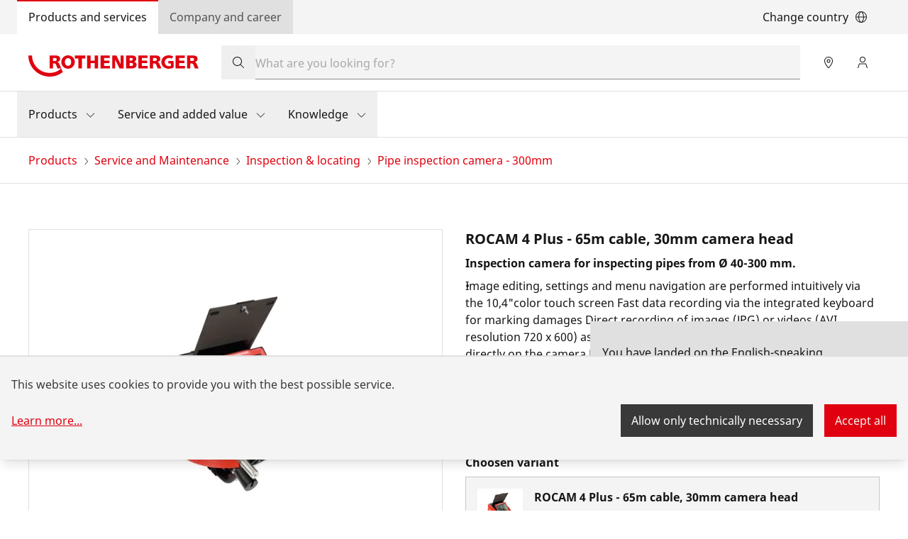

--- FILE ---
content_type: text/html; charset=UTF-8
request_url: https://rothenberger.com/au-en/pipe-inspection-camera-300mm/rocam-4-plus-65m-cable-30mm-camera-head-1500002615/
body_size: 36362
content:
<!DOCTYPE html><html lang="en"><head><meta charSet="utf-8"/><meta http-equiv="x-ua-compatible" content="ie=edge"/><meta name="viewport" content="width=device-width, initial-scale=1, shrink-to-fit=no"/><meta name="generator" content="Gatsby 4.25.9"/><meta data-react-helmet="true" name="title" content="ROCAM 4 Plus - 65m cable, 30mm camera head | Pipe inspection camera - 300mm | ROTHENBERGER"/><meta data-react-helmet="true" name="description" content="The inspection camera ROCAM 4 plus offers you technology at the highest level with simultaneous high operating comfort. The intuitive menu navigation guides you to the numerous documentation functions. Push the 8, 30 or 65 m long camera cable into the sewage pipe to easily identify blockages or damages."/><meta data-react-helmet="true" property="msapplication-TileColor" content="#e60000"/><meta data-react-helmet="true" property="og:site_name" content="ROTHENBERGER"/><meta data-react-helmet="true" property="og:title" content="ROCAM 4 Plus - 65m cable, 30mm camera head | Pipe inspection camera - 300mm"/><meta data-react-helmet="true" property="og:description" content="The inspection camera ROCAM 4 plus offers you technology at the highest level with simultaneous high operating comfort. The intuitive menu navigation guides you to the numerous documentation functions. Push the 8, 30 or 65 m long camera cable into the sewage pipe to easily identify blockages or damages."/><meta data-react-helmet="true" property="og:type" content="website"/><meta data-react-helmet="true" property="og:image" content="https://res.cloudinary.com/rothenberger-www/image/fetch/c_pad,b_rgb:ffffff,h_630,w_1200/f_auto/https%3A%2F%2Fcnu604.saas.contentserv.com%2Fadmin%2FImageServer.php%3FID%3D5a359a30476%40cnu604%26rand%3Db4ea417d7f6430f37fe4848583c97e1a%26"/><meta data-react-helmet="true" property="og:image:width" content="1200"/><meta data-react-helmet="true" property="og:image:height" content="630"/><meta data-react-helmet="true" property="og:locale" content="de"/><meta data-react-helmet="true" name="twitter:card" content="summary_large_image"/><meta data-react-helmet="true" name="twitter:title" content="ROCAM 4 Plus - 65m cable, 30mm camera head | Pipe inspection camera - 300mm"/><meta data-react-helmet="true" name="twitter:description" content="The inspection camera ROCAM 4 plus offers you technology at the highest level with simultaneous high operating comfort. The intuitive menu navigation guides you to the numerous documentation functions. Push the 8, 30 or 65 m long camera cable into the sewage pipe to easily identify blockages or damages."/><meta data-react-helmet="true" name="twitter:image" content="https://res.cloudinary.com/rothenberger-www/image/fetch/c_pad,b_rgb:ffffff,h_512,w_1024/f_auto/https%3A%2F%2Fcnu604.saas.contentserv.com%2Fadmin%2FImageServer.php%3FID%3D5a359a30476%40cnu604%26rand%3Db4ea417d7f6430f37fe4848583c97e1a%26"/><meta data-react-helmet="true" name="viewport" content="width=device-width, initial-scale=1, maximum-scale=1, user-scalable=0"/><meta name="theme-color" content="#21272A"/><style data-href="https://au.rothenberger.com/styles.92a3bf7e0f09dcca9478.css" data-identity="gatsby-global-css">.-rotate-180,.-translate-x-1\/2,.-translate-x-\[2rem\],.-translate-x-\[calc\(100\%-2rem\)\],.-translate-x-full,.-translate-y-1\/2,.-translate-y-full,.group-hover\:scale-102,.md\:translate-x-0,.md\:translate-x-full,.md\:translate-y-0,.rotate-180,.rotate-90,.scale-100,.scale-105,.scale-50,.transform,.translate-x-full,.translate-y-0,.translate-y-full{--tw-translate-x:0;--tw-translate-y:0;--tw-rotate:0;--tw-skew-x:0;--tw-skew-y:0;--tw-scale-x:1;--tw-scale-y:1}.cookie-modal-notice,.cookie-notice:not(.cookie-modal-notice),.md\:shadow-none,.shadow-\[0_2px_6px_0_rgba\(0\2c 0\2c 0\2c 0\.3\)\],.shadow-lg,.shadow-md,.shadow-sm{--tw-ring-offset-shadow:0 0 #0000;--tw-ring-shadow:0 0 #0000;--tw-shadow:0 0 #0000;--tw-shadow-colored:0 0 #0000}.blur,.drop-shadow-md,.filter,.invert{--tw-blur: ;--tw-brightness: ;--tw-contrast: ;--tw-grayscale: ;--tw-hue-rotate: ;--tw-invert: ;--tw-saturate: ;--tw-sepia: ;--tw-drop-shadow: }.backdrop-blur-\[2px\]{--tw-backdrop-blur: ;--tw-backdrop-brightness: ;--tw-backdrop-contrast: ;--tw-backdrop-grayscale: ;--tw-backdrop-hue-rotate: ;--tw-backdrop-invert: ;--tw-backdrop-opacity: ;--tw-backdrop-saturate: ;--tw-backdrop-sepia: }/*
! tailwindcss v3.4.17 | MIT License | https://tailwindcss.com
*/*,:after,:before{border:0 solid #e5e7eb;box-sizing:border-box}:after,:before{--tw-content:""}:host,html{-webkit-text-size-adjust:100%;font-feature-settings:normal;-webkit-tap-highlight-color:transparent;font-family:ui-sans-serif,system-ui,sans-serif,Apple Color Emoji,Segoe UI Emoji,Segoe UI Symbol,Noto Color Emoji;font-variation-settings:normal;line-height:1.5;tab-size:4}body{line-height:inherit;margin:0}hr{border-top-width:1px;color:inherit;height:0}abbr:where([title]){-webkit-text-decoration:underline dotted;text-decoration:underline dotted}h1,h2,h3,h4,h5,h6{font-size:inherit;font-weight:inherit}a{color:inherit;text-decoration:inherit}b,strong{font-weight:bolder}code,kbd,pre,samp{font-feature-settings:normal;font-family:ui-monospace,SFMono-Regular,Menlo,Monaco,Consolas,Liberation Mono,Courier New,monospace;font-size:1em;font-variation-settings:normal}small{font-size:80%}sub,sup{font-size:75%;line-height:0;position:relative;vertical-align:baseline}sub{bottom:-.25em}sup{top:-.5em}table{border-collapse:collapse;border-color:inherit;text-indent:0}button,input,optgroup,select,textarea{font-feature-settings:inherit;color:inherit;font-family:inherit;font-size:100%;font-variation-settings:inherit;font-weight:inherit;letter-spacing:inherit;line-height:inherit;margin:0;padding:0}button,select{text-transform:none}button,input:where([type=button]),input:where([type=reset]),input:where([type=submit]){-webkit-appearance:button;background-color:transparent;background-image:none}:-moz-focusring{outline:auto}:-moz-ui-invalid{box-shadow:none}progress{vertical-align:baseline}::-webkit-inner-spin-button,::-webkit-outer-spin-button{height:auto}[type=search]{-webkit-appearance:textfield;outline-offset:-2px}::-webkit-search-decoration{-webkit-appearance:none}::-webkit-file-upload-button{-webkit-appearance:button;font:inherit}summary{display:list-item}blockquote,dd,dl,figure,h1,h2,h3,h4,h5,h6,hr,p,pre{margin:0}fieldset{margin:0}fieldset,legend{padding:0}menu,ol,ul{list-style:none;margin:0;padding:0}dialog{padding:0}textarea{resize:vertical}input::placeholder,textarea::placeholder{color:#9ca3af;opacity:1}[role=button],button{cursor:pointer}:disabled{cursor:default}audio,canvas,embed,iframe,img,object,svg,video{display:block;vertical-align:middle}img,video{height:auto;max-width:100%}[hidden]:where(:not([hidden=until-found])){display:none}:root{--color-ro-red:#e0000f;--color-ro-red-light:#ff4f5a;--color-ro-red-dark:#b8000c;--color-ro-red-darker:#a2000b;--color-ro-red-darkest:#750008;--color-ro-red-400:var(--color-ro-red-light);--color-ro-red-500:var(--color-ro-red);--color-ro-red-600:var( --color-ro-red-dark );--color-ro-red-700:var( --color-ro-red-darker );--color-ro-red-800:var(--color-ro-red-darkest);--color-primary:var(--color-ro-red);--color-primary-hover:var(--color-ro-red-600);--color-primary-active:var(--color-ro-red-700);--color-ro-green-50:#defbe6;--color-ro-green-100:#a7f0ba;--color-ro-green-400:#24a148;--color-ro-gray-50:#f4f4f4;--color-ro-gray-75:#e8e8e8;--color-ro-gray-100:#e0e0e0;--color-ro-gray-150:#d1d1d1;--color-ro-gray-200:#c6c6c6;--color-ro-gray-250:#b5b5b5;--color-ro-gray-300:#a8a8a8;--color-ro-gray-350:#999;--color-ro-gray-400:#8d8d8d;--color-ro-gray-450:#7a7a7a;--color-ro-gray-500:#6f6f6f;--color-ro-gray-550:#5e5e5e;--color-ro-gray-600:#525252;--color-ro-gray-650:#636363;--color-ro-gray-700:#393939;--color-ro-gray-750:#474747;--color-ro-gray-800:#262626;--color-ro-gray-850:#333;--color-ro-gray-900:#161616;--color-ro-gray-950:#292929;--color-ro-gray-900-25o:#16161640;--color-ro-gray-900-50o:#16161680;--color-ro-gray-900-70o:#161616b3;--color-ro-white:#fff;--color-ro-black:0 0 0}@font-face{font-display:swap;font-family:Noto Sans;font-weight:300;src:url(https://au.rothenberger.com/static/NotoSans-Light-8cc1e6efe9f51d08df678e51de4f55e0.ttf) format("truetype")}@font-face{font-display:swap;font-family:Noto Sans;font-weight:400;src:url(https://au.rothenberger.com/static/NotoSans-Regular-fa11626fafb16c629d2c58b0ff6fbd38.ttf) format("truetype")}@font-face{font-display:swap;font-family:Noto Sans;font-weight:700;src:url(https://au.rothenberger.com/static/NotoSans-Bold-66ab29744a551a59e9f54e249e8f6434.ttf) format("truetype")}body,html{scroll-behavior:smooth}body{color:var(--color-ro-gray-900);font-family:Noto Sans,ui-sans-serif,system-ui,sans-serif,Apple Color Emoji,Segoe UI Emoji,Segoe UI Symbol,Noto Color Emoji}input[type=number]::-webkit-inner-spin-button,input[type=number]::-webkit-outer-spin-button{-webkit-appearance:none;margin:0}input[type=number]{-moz-appearance:textfield}::selection{--tw-text-opacity:1;background-color:var(--color-ro-red);color:rgb(255 255 255/var(--tw-text-opacity,1))}input[type=checkbox]{display:grid;place-items:center}input[type=checkbox]:checked:before{content:url("data:image/svg+xml;charset=utf-8,%3Csvg xmlns='http://www.w3.org/2000/svg' width='14' height='14' fill='none' viewBox='0 0 14 14'%3E%3Cpath fill='%23161616' d='M14 0H0v14h14V0ZM6.531 9.531 6 10.062l-.531-.53-2.5-2.5L4.03 5.968 6 7.937 9.969 3.97 11.03 5.03l-4.5 4.5Z'/%3E%3C/svg%3E");margin-left:-1px;margin-top:-8.5px}.slick-slider{-webkit-touch-callout:none;-webkit-tap-highlight-color:rgba(0,0,0,0);box-sizing:border-box;touch-action:pan-y;-webkit-user-select:none;user-select:none}.slick-list,.slick-slider{display:block;position:relative}.slick-list{margin:0;overflow:hidden;padding:0}.slick-list:focus{outline:none}.slick-list.dragging{cursor:pointer;cursor:hand}.slick-slider .slick-list,.slick-slider .slick-track{transform:translateZ(0)}.slick-track{display:block;left:0;margin-left:auto;margin-right:auto;position:relative;top:0}.slick-track:after,.slick-track:before{content:"";display:table}.slick-track:after{clear:both}.slick-loading .slick-track{visibility:hidden}.slick-slide{display:none;float:left;height:100%;min-height:1px}[dir=rtl] .slick-slide{float:right}.slick-slide img{display:block}.slick-slide.slick-loading img{display:none}.slick-slide.dragging img{pointer-events:none}.slick-initialized .slick-slide{display:block}.slick-loading .slick-slide{visibility:hidden}.slick-vertical .slick-slide{border:1px solid transparent;display:block;height:auto}.slick-arrow.slick-hidden{display:none}@keyframes closeWindow{0%{opacity:1}to{opacity:0}}.ril__outer{-ms-content-zooming:none;-ms-touch-select:none;background-color:rgba(0,0,0,.85);bottom:0;height:100%;left:0;outline:none;right:0;top:0;touch-action:none;-ms-user-select:none;width:100%;z-index:1000}.ril__outerClosing{opacity:0}.ril__image,.ril__imageNext,.ril__imagePrev,.ril__inner{bottom:0;left:0;position:absolute;right:0;top:0}.ril__image,.ril__imageNext,.ril__imagePrev{-ms-content-zooming:none;-ms-touch-select:none;margin:auto;max-width:none;touch-action:none;-ms-user-select:none}.ril__imageDiscourager{background-position:50%;background-repeat:no-repeat;background-size:contain}.ril__navButtons{border:none;bottom:0;cursor:pointer;height:34px;margin:auto;opacity:.7;padding:40px 30px;position:absolute;top:0;width:20px}.ril__navButtons:hover{opacity:1}.ril__navButtons:active{opacity:.7}.ril__navButtonPrev{background:rgba(0,0,0,.2) url("[data-uri]") no-repeat 50%;left:0}.ril__navButtonNext{background:rgba(0,0,0,.2) url("[data-uri]") no-repeat 50%;right:0}.ril__downloadBlocker{background-image:url("[data-uri]");background-size:cover;bottom:0;left:0;position:absolute;right:0;top:0}.ril__caption,.ril__toolbar{background-color:rgba(0,0,0,.5);display:flex;justify-content:space-between;left:0;position:absolute;right:0}.ril__caption{bottom:0;max-height:150px;overflow:auto}.ril__captionContent{color:#fff;padding:10px 20px}.ril__toolbar{height:50px;top:0}.ril__toolbarSide{height:50px;margin:0}.ril__toolbarLeftSide{flex:0 1 auto;overflow:hidden;padding-left:20px;padding-right:0;text-overflow:ellipsis}.ril__toolbarRightSide{flex:0 0 auto;padding-left:0;padding-right:20px}.ril__toolbarItem{color:#fff;display:inline-block;font-size:120%;line-height:50px;max-width:100%;overflow:hidden;padding:0;text-overflow:ellipsis;white-space:nowrap}.ril__toolbarItemChild{vertical-align:middle}.ril__builtinButton{border:none;cursor:pointer;height:35px;opacity:.7;width:40px}.ril__builtinButton:hover{opacity:1}.ril__builtinButton:active{outline:none}.ril__builtinButtonDisabled{cursor:default;opacity:.5}.ril__builtinButtonDisabled:hover{opacity:.5}.ril__closeButton{background:url("[data-uri]") no-repeat 50%}.ril__zoomInButton{background:url("[data-uri]") no-repeat 50%}.ril__zoomOutButton{background:url("[data-uri]") no-repeat 50%}.ril__outerAnimating{animation-name:closeWindow}@keyframes pointFade{0%,19.999%,to{opacity:0}20%{opacity:1}}.ril__loadingCircle{height:60px;position:relative;width:60px}.ril__loadingCirclePoint{height:100%;left:0;position:absolute;top:0;width:100%}.ril__loadingCirclePoint:before{animation:pointFade .8s ease-in-out infinite both;background-color:#fff;border-radius:30%;content:"";display:block;height:30%;margin:0 auto;width:11%}.ril__loadingCirclePoint:first-of-type{transform:rotate(0deg)}.ril__loadingCirclePoint:first-of-type:before,.ril__loadingCirclePoint:nth-of-type(7):before{animation-delay:-.8s}.ril__loadingCirclePoint:nth-of-type(2){transform:rotate(30deg)}.ril__loadingCirclePoint:nth-of-type(8){transform:rotate(210deg)}.ril__loadingCirclePoint:nth-of-type(2):before,.ril__loadingCirclePoint:nth-of-type(8):before{animation-delay:-666ms}.ril__loadingCirclePoint:nth-of-type(3){transform:rotate(60deg)}.ril__loadingCirclePoint:nth-of-type(9){transform:rotate(240deg)}.ril__loadingCirclePoint:nth-of-type(3):before,.ril__loadingCirclePoint:nth-of-type(9):before{animation-delay:-533ms}.ril__loadingCirclePoint:nth-of-type(4){transform:rotate(90deg)}.ril__loadingCirclePoint:nth-of-type(10){transform:rotate(270deg)}.ril__loadingCirclePoint:nth-of-type(10):before,.ril__loadingCirclePoint:nth-of-type(4):before{animation-delay:-.4s}.ril__loadingCirclePoint:nth-of-type(5){transform:rotate(120deg)}.ril__loadingCirclePoint:nth-of-type(11){transform:rotate(300deg)}.ril__loadingCirclePoint:nth-of-type(11):before,.ril__loadingCirclePoint:nth-of-type(5):before{animation-delay:-266ms}.ril__loadingCirclePoint:nth-of-type(6){transform:rotate(150deg)}.ril__loadingCirclePoint:nth-of-type(12){transform:rotate(330deg)}.ril__loadingCirclePoint:nth-of-type(12):before,.ril__loadingCirclePoint:nth-of-type(6):before{animation-delay:-133ms}.ril__loadingCirclePoint:nth-of-type(7){transform:rotate(180deg)}.ril__loadingCirclePoint:nth-of-type(13){transform:rotate(1turn)}.ril__loadingCirclePoint:nth-of-type(13):before,.ril__loadingCirclePoint:nth-of-type(7):before{animation-delay:0ms}.ril__loadingContainer{bottom:0;left:0;position:absolute;right:0;top:0}.ril__imageNext .ril__loadingContainer,.ril__imagePrev .ril__loadingContainer{display:none}.ril__errorContainer{align-items:center;bottom:0;color:#fff;display:flex;justify-content:center;left:0;position:absolute;right:0;top:0}.ril__imageNext .ril__errorContainer,.ril__imagePrev .ril__errorContainer{display:none}.ril__loadingContainer__icon{color:#fff;left:50%;position:absolute;top:50%;transform:translateX(-50%) translateY(-50%)}.container{width:100%}@media (min-width:320px){.container{max-width:320px}}@media (min-width:672px){.container{max-width:672px}}@media (min-width:1056px){.container{max-width:1056px}}@media (min-width:1312px){.container{max-width:1312px}}@media (min-width:1584px){.container{max-width:1584px}}.prose{color:var(--tw-prose-body);max-width:65ch}.prose :where(p):not(:where([class~=not-prose],[class~=not-prose] *)){margin-bottom:1.25em;margin-top:1.25em}.prose :where([class~=lead]):not(:where([class~=not-prose],[class~=not-prose] *)){color:var(--tw-prose-lead);font-size:1.25em;line-height:1.6;margin-bottom:1.2em;margin-top:1.2em}.prose :where(a):not(:where([class~=not-prose],[class~=not-prose] *)){color:var(--tw-prose-links);font-weight:500;text-decoration:underline}.prose :where(strong):not(:where([class~=not-prose],[class~=not-prose] *)){color:var(--tw-prose-bold);font-weight:600}.prose :where(a strong):not(:where([class~=not-prose],[class~=not-prose] *)){color:inherit}.prose :where(blockquote strong):not(:where([class~=not-prose],[class~=not-prose] *)){color:inherit}.prose :where(thead th strong):not(:where([class~=not-prose],[class~=not-prose] *)){color:inherit}.prose :where(ol):not(:where([class~=not-prose],[class~=not-prose] *)){list-style-type:decimal;margin-bottom:1.25em;margin-top:1.25em;padding-inline-start:1.625em}.prose :where(ol[type=A]):not(:where([class~=not-prose],[class~=not-prose] *)){list-style-type:upper-alpha}.prose :where(ol[type=a]):not(:where([class~=not-prose],[class~=not-prose] *)){list-style-type:lower-alpha}.prose :where(ol[type=A s]):not(:where([class~=not-prose],[class~=not-prose] *)){list-style-type:upper-alpha}.prose :where(ol[type=a s]):not(:where([class~=not-prose],[class~=not-prose] *)){list-style-type:lower-alpha}.prose :where(ol[type=I]):not(:where([class~=not-prose],[class~=not-prose] *)){list-style-type:upper-roman}.prose :where(ol[type=i]):not(:where([class~=not-prose],[class~=not-prose] *)){list-style-type:lower-roman}.prose :where(ol[type=I s]):not(:where([class~=not-prose],[class~=not-prose] *)){list-style-type:upper-roman}.prose :where(ol[type=i s]):not(:where([class~=not-prose],[class~=not-prose] *)){list-style-type:lower-roman}.prose :where(ol[type="1"]):not(:where([class~=not-prose],[class~=not-prose] *)){list-style-type:decimal}.prose :where(ul):not(:where([class~=not-prose],[class~=not-prose] *)){list-style-type:disc;margin-bottom:1.25em;margin-top:1.25em;padding-inline-start:1.625em}.prose :where(ol>li):not(:where([class~=not-prose],[class~=not-prose] *))::marker{color:var(--tw-prose-counters);font-weight:400}.prose :where(ul>li):not(:where([class~=not-prose],[class~=not-prose] *))::marker{color:var(--tw-prose-bullets)}.prose :where(dt):not(:where([class~=not-prose],[class~=not-prose] *)){color:var(--tw-prose-headings);font-weight:600;margin-top:1.25em}.prose :where(hr):not(:where([class~=not-prose],[class~=not-prose] *)){border-color:var(--tw-prose-hr);border-top-width:1px;margin-bottom:3em;margin-top:3em}.prose :where(blockquote):not(:where([class~=not-prose],[class~=not-prose] *)){border-inline-start-color:var(--tw-prose-quote-borders);border-inline-start-width:.25rem;color:var(--tw-prose-quotes);font-style:italic;font-weight:500;margin-bottom:1.6em;margin-top:1.6em;padding-inline-start:1em;quotes:"\201C""\201D""\2018""\2019"}.prose :where(blockquote p:first-of-type):not(:where([class~=not-prose],[class~=not-prose] *)):before{content:open-quote}.prose :where(blockquote p:last-of-type):not(:where([class~=not-prose],[class~=not-prose] *)):after{content:close-quote}.prose :where(h1):not(:where([class~=not-prose],[class~=not-prose] *)){color:var(--tw-prose-headings);font-size:2.25em;font-weight:800;line-height:1.1111111;margin-bottom:.8888889em;margin-top:0}.prose :where(h1 strong):not(:where([class~=not-prose],[class~=not-prose] *)){color:inherit;font-weight:900}.prose :where(h2):not(:where([class~=not-prose],[class~=not-prose] *)){color:var(--tw-prose-headings);font-size:1.5em;font-weight:700;line-height:1.3333333;margin-bottom:1em;margin-top:2em}.prose :where(h2 strong):not(:where([class~=not-prose],[class~=not-prose] *)){color:inherit;font-weight:800}.prose :where(h3):not(:where([class~=not-prose],[class~=not-prose] *)){color:var(--tw-prose-headings);font-size:1.25em;font-weight:600;line-height:1.6;margin-bottom:.6em;margin-top:1.6em}.prose :where(h3 strong):not(:where([class~=not-prose],[class~=not-prose] *)){color:inherit;font-weight:700}.prose :where(h4):not(:where([class~=not-prose],[class~=not-prose] *)){color:var(--tw-prose-headings);font-weight:600;line-height:1.5;margin-bottom:.5em;margin-top:1.5em}.prose :where(h4 strong):not(:where([class~=not-prose],[class~=not-prose] *)){color:inherit;font-weight:700}.prose :where(img):not(:where([class~=not-prose],[class~=not-prose] *)){margin-bottom:2em;margin-top:2em}.prose :where(picture):not(:where([class~=not-prose],[class~=not-prose] *)){display:block;margin-bottom:2em;margin-top:2em}.prose :where(video):not(:where([class~=not-prose],[class~=not-prose] *)){margin-bottom:2em;margin-top:2em}.prose :where(kbd):not(:where([class~=not-prose],[class~=not-prose] *)){border-radius:.3125rem;box-shadow:0 0 0 1px rgb(var(--tw-prose-kbd-shadows)/10%),0 3px 0 rgb(var(--tw-prose-kbd-shadows)/10%);color:var(--tw-prose-kbd);font-family:inherit;font-size:.875em;font-weight:500;padding-inline-end:.375em;padding-bottom:.1875em;padding-top:.1875em;padding-inline-start:.375em}.prose :where(code):not(:where([class~=not-prose],[class~=not-prose] *)){color:var(--tw-prose-code);font-size:.875em;font-weight:600}.prose :where(code):not(:where([class~=not-prose],[class~=not-prose] *)):before{content:"`"}.prose :where(code):not(:where([class~=not-prose],[class~=not-prose] *)):after{content:"`"}.prose :where(a code):not(:where([class~=not-prose],[class~=not-prose] *)){color:inherit}.prose :where(h1 code):not(:where([class~=not-prose],[class~=not-prose] *)){color:inherit}.prose :where(h2 code):not(:where([class~=not-prose],[class~=not-prose] *)){color:inherit;font-size:.875em}.prose :where(h3 code):not(:where([class~=not-prose],[class~=not-prose] *)){color:inherit;font-size:.9em}.prose :where(h4 code):not(:where([class~=not-prose],[class~=not-prose] *)){color:inherit}.prose :where(blockquote code):not(:where([class~=not-prose],[class~=not-prose] *)){color:inherit}.prose :where(thead th code):not(:where([class~=not-prose],[class~=not-prose] *)){color:inherit}.prose :where(pre):not(:where([class~=not-prose],[class~=not-prose] *)){background-color:var(--tw-prose-pre-bg);border-radius:.375rem;color:var(--tw-prose-pre-code);font-size:.875em;font-weight:400;line-height:1.7142857;margin-bottom:1.7142857em;margin-top:1.7142857em;overflow-x:auto;padding-inline-end:1.1428571em;padding-bottom:.8571429em;padding-top:.8571429em;padding-inline-start:1.1428571em}.prose :where(pre code):not(:where([class~=not-prose],[class~=not-prose] *)){background-color:transparent;border-radius:0;border-width:0;color:inherit;font-family:inherit;font-size:inherit;font-weight:inherit;line-height:inherit;padding:0}.prose :where(pre code):not(:where([class~=not-prose],[class~=not-prose] *)):before{content:none}.prose :where(pre code):not(:where([class~=not-prose],[class~=not-prose] *)):after{content:none}.prose :where(table):not(:where([class~=not-prose],[class~=not-prose] *)){font-size:.875em;line-height:1.7142857;margin-bottom:2em;margin-top:2em;table-layout:auto;width:100%}.prose :where(thead):not(:where([class~=not-prose],[class~=not-prose] *)){border-bottom-color:var(--tw-prose-th-borders);border-bottom-width:1px}.prose :where(thead th):not(:where([class~=not-prose],[class~=not-prose] *)){color:var(--tw-prose-headings);font-weight:600;padding-inline-end:.5714286em;padding-bottom:.5714286em;padding-inline-start:.5714286em;vertical-align:bottom}.prose :where(tbody tr):not(:where([class~=not-prose],[class~=not-prose] *)){border-bottom-color:var(--tw-prose-td-borders);border-bottom-width:1px}.prose :where(tbody tr:last-child):not(:where([class~=not-prose],[class~=not-prose] *)){border-bottom-width:0}.prose :where(tbody td):not(:where([class~=not-prose],[class~=not-prose] *)){vertical-align:baseline}.prose :where(tfoot):not(:where([class~=not-prose],[class~=not-prose] *)){border-top-color:var(--tw-prose-th-borders);border-top-width:1px}.prose :where(tfoot td):not(:where([class~=not-prose],[class~=not-prose] *)){vertical-align:top}.prose :where(th,td):not(:where([class~=not-prose],[class~=not-prose] *)){text-align:start}.prose :where(figure>*):not(:where([class~=not-prose],[class~=not-prose] *)){margin-bottom:0;margin-top:0}.prose :where(figcaption):not(:where([class~=not-prose],[class~=not-prose] *)){color:var(--tw-prose-captions);font-size:.875em;line-height:1.4285714;margin-top:.8571429em}.prose{--tw-prose-body:current;--tw-prose-headings:current;--tw-prose-lead:current;--tw-prose-links:current;--tw-prose-bold:current;--tw-prose-counters:current;--tw-prose-bullets:current;--tw-prose-hr:current;--tw-prose-quotes:current;--tw-prose-quote-borders:current;--tw-prose-captions:current;--tw-prose-kbd:#111827;--tw-prose-kbd-shadows:17 24 39;--tw-prose-code:current;--tw-prose-pre-code:current;--tw-prose-pre-bg:hsla(0,0%,50%,.35);--tw-prose-th-borders:current;--tw-prose-td-borders:current;--tw-prose-invert-body:#d1d5db;--tw-prose-invert-headings:#fff;--tw-prose-invert-lead:#9ca3af;--tw-prose-invert-links:#fff;--tw-prose-invert-bold:#fff;--tw-prose-invert-counters:#9ca3af;--tw-prose-invert-bullets:#4b5563;--tw-prose-invert-hr:#374151;--tw-prose-invert-quotes:#f3f4f6;--tw-prose-invert-quote-borders:#374151;--tw-prose-invert-captions:#9ca3af;--tw-prose-invert-kbd:#fff;--tw-prose-invert-kbd-shadows:255 255 255;--tw-prose-invert-code:#fff;--tw-prose-invert-pre-code:#d1d5db;--tw-prose-invert-pre-bg:rgba(0,0,0,.5);--tw-prose-invert-th-borders:#4b5563;--tw-prose-invert-td-borders:#374151;font-size:1rem;line-height:1.5rem}.prose :where(picture>img):not(:where([class~=not-prose],[class~=not-prose] *)){margin-bottom:0;margin-top:0}.prose :where(li):not(:where([class~=not-prose],[class~=not-prose] *)){margin-bottom:.5em;margin-top:.5em}.prose :where(ol>li):not(:where([class~=not-prose],[class~=not-prose] *)){padding-inline-start:.375em}.prose :where(ul>li):not(:where([class~=not-prose],[class~=not-prose] *)){padding-inline-start:.375em}.prose :where(.prose>ul>li p):not(:where([class~=not-prose],[class~=not-prose] *)){margin-bottom:.75em;margin-top:.75em}.prose :where(.prose>ul>li>p:first-child):not(:where([class~=not-prose],[class~=not-prose] *)){margin-top:1.25em}.prose :where(.prose>ul>li>p:last-child):not(:where([class~=not-prose],[class~=not-prose] *)){margin-bottom:1.25em}.prose :where(.prose>ol>li>p:first-child):not(:where([class~=not-prose],[class~=not-prose] *)){margin-top:1.25em}.prose :where(.prose>ol>li>p:last-child):not(:where([class~=not-prose],[class~=not-prose] *)){margin-bottom:1.25em}.prose :where(ul ul,ul ol,ol ul,ol ol):not(:where([class~=not-prose],[class~=not-prose] *)){margin-bottom:.75em;margin-top:.75em}.prose :where(dl):not(:where([class~=not-prose],[class~=not-prose] *)){margin-bottom:1.25em;margin-top:1.25em}.prose :where(dd):not(:where([class~=not-prose],[class~=not-prose] *)){margin-top:.5em;padding-inline-start:1.625em}.prose :where(hr+*):not(:where([class~=not-prose],[class~=not-prose] *)){margin-top:0}.prose :where(h2+*):not(:where([class~=not-prose],[class~=not-prose] *)){margin-top:0}.prose :where(h3+*):not(:where([class~=not-prose],[class~=not-prose] *)){margin-top:0}.prose :where(h4+*):not(:where([class~=not-prose],[class~=not-prose] *)){margin-top:0}.prose :where(thead th:first-child):not(:where([class~=not-prose],[class~=not-prose] *)){padding-inline-start:0}.prose :where(thead th:last-child):not(:where([class~=not-prose],[class~=not-prose] *)){padding-inline-end:0}.prose :where(tbody td,tfoot td):not(:where([class~=not-prose],[class~=not-prose] *)){padding-inline-end:.5714286em;padding-bottom:.5714286em;padding-top:.5714286em;padding-inline-start:.5714286em}.prose :where(tbody td:first-child,tfoot td:first-child):not(:where([class~=not-prose],[class~=not-prose] *)){padding-inline-start:0}.prose :where(tbody td:last-child,tfoot td:last-child):not(:where([class~=not-prose],[class~=not-prose] *)){padding-inline-end:0}.prose :where(figure):not(:where([class~=not-prose],[class~=not-prose] *)){margin-bottom:2em;margin-top:2em}.prose :where(.prose>:first-child):not(:where([class~=not-prose],[class~=not-prose] *)){margin-top:0}.prose :where(.prose>:last-child):not(:where([class~=not-prose],[class~=not-prose] *)){margin-bottom:0}.prose-sm{font-size:.875rem;line-height:1.7142857}.prose-sm :where(p):not(:where([class~=not-prose],[class~=not-prose] *)){margin-bottom:1.1428571em;margin-top:1.1428571em}.prose-sm :where([class~=lead]):not(:where([class~=not-prose],[class~=not-prose] *)){font-size:1.2857143em;line-height:1.5555556;margin-bottom:.8888889em;margin-top:.8888889em}.prose-sm :where(blockquote):not(:where([class~=not-prose],[class~=not-prose] *)){margin-bottom:1.3333333em;margin-top:1.3333333em;padding-inline-start:1.1111111em}.prose-sm :where(h1):not(:where([class~=not-prose],[class~=not-prose] *)){font-size:2.1428571em;line-height:1.2;margin-bottom:.8em;margin-top:0}.prose-sm :where(h2):not(:where([class~=not-prose],[class~=not-prose] *)){font-size:1.4285714em;line-height:1.4;margin-bottom:.8em;margin-top:1.6em}.prose-sm :where(h3):not(:where([class~=not-prose],[class~=not-prose] *)){font-size:1.2857143em;line-height:1.5555556;margin-bottom:.4444444em;margin-top:1.5555556em}.prose-sm :where(h4):not(:where([class~=not-prose],[class~=not-prose] *)){line-height:1.4285714;margin-bottom:.5714286em;margin-top:1.4285714em}.prose-sm :where(img):not(:where([class~=not-prose],[class~=not-prose] *)){margin-bottom:1.7142857em;margin-top:1.7142857em}.prose-sm :where(picture):not(:where([class~=not-prose],[class~=not-prose] *)){margin-bottom:1.7142857em;margin-top:1.7142857em}.prose-sm :where(picture>img):not(:where([class~=not-prose],[class~=not-prose] *)){margin-bottom:0;margin-top:0}.prose-sm :where(video):not(:where([class~=not-prose],[class~=not-prose] *)){margin-bottom:1.7142857em;margin-top:1.7142857em}.prose-sm :where(kbd):not(:where([class~=not-prose],[class~=not-prose] *)){border-radius:.3125rem;font-size:.8571429em;padding-inline-end:.3571429em;padding-bottom:.1428571em;padding-top:.1428571em;padding-inline-start:.3571429em}.prose-sm :where(code):not(:where([class~=not-prose],[class~=not-prose] *)){font-size:.8571429em}.prose-sm :where(h2 code):not(:where([class~=not-prose],[class~=not-prose] *)){font-size:.9em}.prose-sm :where(h3 code):not(:where([class~=not-prose],[class~=not-prose] *)){font-size:.8888889em}.prose-sm :where(pre):not(:where([class~=not-prose],[class~=not-prose] *)){border-radius:.25rem;font-size:.8571429em;line-height:1.6666667;margin-bottom:1.6666667em;margin-top:1.6666667em;padding-inline-end:1em;padding-bottom:.6666667em;padding-top:.6666667em;padding-inline-start:1em}.prose-sm :where(ol):not(:where([class~=not-prose],[class~=not-prose] *)){margin-bottom:1.1428571em;margin-top:1.1428571em;padding-inline-start:1.5714286em}.prose-sm :where(ul):not(:where([class~=not-prose],[class~=not-prose] *)){margin-bottom:1.1428571em;margin-top:1.1428571em;padding-inline-start:1.5714286em}.prose-sm :where(li):not(:where([class~=not-prose],[class~=not-prose] *)){margin-bottom:.2857143em;margin-top:.2857143em}.prose-sm :where(ol>li):not(:where([class~=not-prose],[class~=not-prose] *)){padding-inline-start:.4285714em}.prose-sm :where(ul>li):not(:where([class~=not-prose],[class~=not-prose] *)){padding-inline-start:.4285714em}.prose-sm :where(.prose-sm>ul>li p):not(:where([class~=not-prose],[class~=not-prose] *)){margin-bottom:.5714286em;margin-top:.5714286em}.prose-sm :where(.prose-sm>ul>li>p:first-child):not(:where([class~=not-prose],[class~=not-prose] *)){margin-top:1.1428571em}.prose-sm :where(.prose-sm>ul>li>p:last-child):not(:where([class~=not-prose],[class~=not-prose] *)){margin-bottom:1.1428571em}.prose-sm :where(.prose-sm>ol>li>p:first-child):not(:where([class~=not-prose],[class~=not-prose] *)){margin-top:1.1428571em}.prose-sm :where(.prose-sm>ol>li>p:last-child):not(:where([class~=not-prose],[class~=not-prose] *)){margin-bottom:1.1428571em}.prose-sm :where(ul ul,ul ol,ol ul,ol ol):not(:where([class~=not-prose],[class~=not-prose] *)){margin-bottom:.5714286em;margin-top:.5714286em}.prose-sm :where(dl):not(:where([class~=not-prose],[class~=not-prose] *)){margin-bottom:1.1428571em;margin-top:1.1428571em}.prose-sm :where(dt):not(:where([class~=not-prose],[class~=not-prose] *)){margin-top:1.1428571em}.prose-sm :where(dd):not(:where([class~=not-prose],[class~=not-prose] *)){margin-top:.2857143em;padding-inline-start:1.5714286em}.prose-sm :where(hr):not(:where([class~=not-prose],[class~=not-prose] *)){margin-bottom:2.8571429em;margin-top:2.8571429em}.prose-sm :where(hr+*):not(:where([class~=not-prose],[class~=not-prose] *)){margin-top:0}.prose-sm :where(h2+*):not(:where([class~=not-prose],[class~=not-prose] *)){margin-top:0}.prose-sm :where(h3+*):not(:where([class~=not-prose],[class~=not-prose] *)){margin-top:0}.prose-sm :where(h4+*):not(:where([class~=not-prose],[class~=not-prose] *)){margin-top:0}.prose-sm :where(table):not(:where([class~=not-prose],[class~=not-prose] *)){font-size:.8571429em;line-height:1.5}.prose-sm :where(thead th):not(:where([class~=not-prose],[class~=not-prose] *)){padding-inline-end:1em;padding-bottom:.6666667em;padding-inline-start:1em}.prose-sm :where(thead th:first-child):not(:where([class~=not-prose],[class~=not-prose] *)){padding-inline-start:0}.prose-sm :where(thead th:last-child):not(:where([class~=not-prose],[class~=not-prose] *)){padding-inline-end:0}.prose-sm :where(tbody td,tfoot td):not(:where([class~=not-prose],[class~=not-prose] *)){padding-inline-end:1em;padding-bottom:.6666667em;padding-top:.6666667em;padding-inline-start:1em}.prose-sm :where(tbody td:first-child,tfoot td:first-child):not(:where([class~=not-prose],[class~=not-prose] *)){padding-inline-start:0}.prose-sm :where(tbody td:last-child,tfoot td:last-child):not(:where([class~=not-prose],[class~=not-prose] *)){padding-inline-end:0}.prose-sm :where(figure):not(:where([class~=not-prose],[class~=not-prose] *)){margin-bottom:1.7142857em;margin-top:1.7142857em}.prose-sm :where(figure>*):not(:where([class~=not-prose],[class~=not-prose] *)){margin-bottom:0;margin-top:0}.prose-sm :where(figcaption):not(:where([class~=not-prose],[class~=not-prose] *)){font-size:.8571429em;line-height:1.3333333;margin-top:.6666667em}.prose-sm :where(.prose-sm>:first-child):not(:where([class~=not-prose],[class~=not-prose] *)){margin-top:0}.prose-sm :where(.prose-sm>:last-child):not(:where([class~=not-prose],[class~=not-prose] *)){margin-bottom:0}.prose-lg{font-size:1.125rem;line-height:1.7777778}.prose-lg :where(p):not(:where([class~=not-prose],[class~=not-prose] *)){margin-bottom:1.3333333em;margin-top:1.3333333em}.prose-lg :where([class~=lead]):not(:where([class~=not-prose],[class~=not-prose] *)){font-size:1.2222222em;line-height:1.4545455;margin-bottom:1.0909091em;margin-top:1.0909091em}.prose-lg :where(blockquote):not(:where([class~=not-prose],[class~=not-prose] *)){margin-bottom:1.6666667em;margin-top:1.6666667em;padding-inline-start:1em}.prose-lg :where(h1):not(:where([class~=not-prose],[class~=not-prose] *)){font-size:2.6666667em;line-height:1;margin-bottom:.8333333em;margin-top:0}.prose-lg :where(h2):not(:where([class~=not-prose],[class~=not-prose] *)){font-size:1.6666667em;line-height:1.3333333;margin-bottom:1.0666667em;margin-top:1.8666667em}.prose-lg :where(h3):not(:where([class~=not-prose],[class~=not-prose] *)){font-size:1.3333333em;line-height:1.5;margin-bottom:.6666667em;margin-top:1.6666667em}.prose-lg :where(h4):not(:where([class~=not-prose],[class~=not-prose] *)){line-height:1.5555556;margin-bottom:.4444444em;margin-top:1.7777778em}.prose-lg :where(img):not(:where([class~=not-prose],[class~=not-prose] *)){margin-bottom:1.7777778em;margin-top:1.7777778em}.prose-lg :where(picture):not(:where([class~=not-prose],[class~=not-prose] *)){margin-bottom:1.7777778em;margin-top:1.7777778em}.prose-lg :where(picture>img):not(:where([class~=not-prose],[class~=not-prose] *)){margin-bottom:0;margin-top:0}.prose-lg :where(video):not(:where([class~=not-prose],[class~=not-prose] *)){margin-bottom:1.7777778em;margin-top:1.7777778em}.prose-lg :where(kbd):not(:where([class~=not-prose],[class~=not-prose] *)){border-radius:.3125rem;font-size:.8888889em;padding-inline-end:.4444444em;padding-bottom:.2222222em;padding-top:.2222222em;padding-inline-start:.4444444em}.prose-lg :where(code):not(:where([class~=not-prose],[class~=not-prose] *)){font-size:.8888889em}.prose-lg :where(h2 code):not(:where([class~=not-prose],[class~=not-prose] *)){font-size:.8666667em}.prose-lg :where(h3 code):not(:where([class~=not-prose],[class~=not-prose] *)){font-size:.875em}.prose-lg :where(pre):not(:where([class~=not-prose],[class~=not-prose] *)){border-radius:.375rem;font-size:.8888889em;line-height:1.75;margin-bottom:2em;margin-top:2em;padding-inline-end:1.5em;padding-bottom:1em;padding-top:1em;padding-inline-start:1.5em}.prose-lg :where(ol):not(:where([class~=not-prose],[class~=not-prose] *)){margin-bottom:1.3333333em;margin-top:1.3333333em;padding-inline-start:1.5555556em}.prose-lg :where(ul):not(:where([class~=not-prose],[class~=not-prose] *)){margin-bottom:1.3333333em;margin-top:1.3333333em;padding-inline-start:1.5555556em}.prose-lg :where(li):not(:where([class~=not-prose],[class~=not-prose] *)){margin-bottom:.6666667em;margin-top:.6666667em}.prose-lg :where(ol>li):not(:where([class~=not-prose],[class~=not-prose] *)){padding-inline-start:.4444444em}.prose-lg :where(ul>li):not(:where([class~=not-prose],[class~=not-prose] *)){padding-inline-start:.4444444em}.prose-lg :where(.prose-lg>ul>li p):not(:where([class~=not-prose],[class~=not-prose] *)){margin-bottom:.8888889em;margin-top:.8888889em}.prose-lg :where(.prose-lg>ul>li>p:first-child):not(:where([class~=not-prose],[class~=not-prose] *)){margin-top:1.3333333em}.prose-lg :where(.prose-lg>ul>li>p:last-child):not(:where([class~=not-prose],[class~=not-prose] *)){margin-bottom:1.3333333em}.prose-lg :where(.prose-lg>ol>li>p:first-child):not(:where([class~=not-prose],[class~=not-prose] *)){margin-top:1.3333333em}.prose-lg :where(.prose-lg>ol>li>p:last-child):not(:where([class~=not-prose],[class~=not-prose] *)){margin-bottom:1.3333333em}.prose-lg :where(ul ul,ul ol,ol ul,ol ol):not(:where([class~=not-prose],[class~=not-prose] *)){margin-bottom:.8888889em;margin-top:.8888889em}.prose-lg :where(dl):not(:where([class~=not-prose],[class~=not-prose] *)){margin-bottom:1.3333333em;margin-top:1.3333333em}.prose-lg :where(dt):not(:where([class~=not-prose],[class~=not-prose] *)){margin-top:1.3333333em}.prose-lg :where(dd):not(:where([class~=not-prose],[class~=not-prose] *)){margin-top:.6666667em;padding-inline-start:1.5555556em}.prose-lg :where(hr):not(:where([class~=not-prose],[class~=not-prose] *)){margin-bottom:3.1111111em;margin-top:3.1111111em}.prose-lg :where(hr+*):not(:where([class~=not-prose],[class~=not-prose] *)){margin-top:0}.prose-lg :where(h2+*):not(:where([class~=not-prose],[class~=not-prose] *)){margin-top:0}.prose-lg :where(h3+*):not(:where([class~=not-prose],[class~=not-prose] *)){margin-top:0}.prose-lg :where(h4+*):not(:where([class~=not-prose],[class~=not-prose] *)){margin-top:0}.prose-lg :where(table):not(:where([class~=not-prose],[class~=not-prose] *)){font-size:.8888889em;line-height:1.5}.prose-lg :where(thead th):not(:where([class~=not-prose],[class~=not-prose] *)){padding-inline-end:.75em;padding-bottom:.75em;padding-inline-start:.75em}.prose-lg :where(thead th:first-child):not(:where([class~=not-prose],[class~=not-prose] *)){padding-inline-start:0}.prose-lg :where(thead th:last-child):not(:where([class~=not-prose],[class~=not-prose] *)){padding-inline-end:0}.prose-lg :where(tbody td,tfoot td):not(:where([class~=not-prose],[class~=not-prose] *)){padding-inline-end:.75em;padding-bottom:.75em;padding-top:.75em;padding-inline-start:.75em}.prose-lg :where(tbody td:first-child,tfoot td:first-child):not(:where([class~=not-prose],[class~=not-prose] *)){padding-inline-start:0}.prose-lg :where(tbody td:last-child,tfoot td:last-child):not(:where([class~=not-prose],[class~=not-prose] *)){padding-inline-end:0}.prose-lg :where(figure):not(:where([class~=not-prose],[class~=not-prose] *)){margin-bottom:1.7777778em;margin-top:1.7777778em}.prose-lg :where(figure>*):not(:where([class~=not-prose],[class~=not-prose] *)){margin-bottom:0;margin-top:0}.prose-lg :where(figcaption):not(:where([class~=not-prose],[class~=not-prose] *)){font-size:.8888889em;line-height:1.5;margin-top:1em}.prose-lg :where(.prose-lg>:first-child):not(:where([class~=not-prose],[class~=not-prose] *)){margin-top:0}.prose-lg :where(.prose-lg>:last-child):not(:where([class~=not-prose],[class~=not-prose] *)){margin-bottom:0}html{scroll-behavior:smooth}a:focus,button:focus,input:focus,label:focus,li:focus,ul:focus{outline:2px solid transparent;outline-offset:0}a:focus-within,button:focus-within,input:focus-within,label:focus-within,li:focus-within,ul:focus-within{outline:2px solid transparent;outline-offset:0}a:focus-visible,button:focus-visible,input:focus-visible,label:focus-visible,li:focus-visible,ul:focus-visible{box-sizing:border-box;outline:2px solid var(--color-ro-red);outline-offset:-2px;z-index:10}.btn{display:inline-block;padding:.6875rem .9375rem;transition-duration:.3s;transition-property:color,background-color,border-color,text-decoration-color,fill,stroke;transition-timing-function:cubic-bezier(.4,0,.2,1)}.btn-primary{background-color:var(--color-ro-red);border-color:var(--color-ro-red);border-width:1px;color:var(--color-ro-gray-50)}.btn-primary:hover{background-color:var(--color-ro-red-600);border-color:var(--color-ro-red-600)}.btn-primary:focus{outline-color:var(--color-ro-white);outline-offset:-3px;outline-style:solid;outline-width:1px}.btn-primary:focus-visible{outline-color:var(--color-ro-white);outline-offset:-3px;outline-style:solid;outline-width:1px}.btn-primary:active{background-color:var(--color-ro-red-800);border-color:var(--color-ro-red-800)}.btn-primary .btn-disabled,.btn-primary .btn:disabled{background-color:var(--color-ro-gray-100);border-color:var(--color-ro-gray-100);color:var(--color-ro-gray-300)}.btn-primary .btn-disabled:hover,.btn-primary .btn:disabled:hover{cursor:default}.btn-secondary{background-color:var(--color-ro-gray-700);border-color:var(--color-ro-gray-700);border-width:1px;color:var(--color-ro-white)}.btn-secondary:hover{background-color:var(--color-ro-gray-750);border-color:var(--color-ro-gray-750)}.btn-secondary:focus{outline-color:var(--color-ro-red);outline-offset:-2px;outline-style:solid;outline-width:2px}.btn-secondary:focus-visible{outline-color:var(--color-ro-red);outline-offset:-2px;outline-style:solid;outline-width:2px}.btn-secondary:active{background-color:var(--color-ro-gray-500);border-color:var(--color-ro-gray-500)}.btn-secondary .btn-disabled,.btn-secondary .btn:disabled{background-color:var(--color-ro-gray-100);border-color:var(--color-ro-gray-100);color:var(--color-ro-gray-300)}.btn-secondary .btn-disabled:hover,.btn-secondary .btn:disabled:hover{cursor:default}.btn-outline-red{border-color:var(--color-ro-red);border-width:1px;color:var(--color-ro-red-500)}.btn-outline-red:hover{background-color:var(--color-ro-red-600);border-color:var(--color-ro-red-600);color:var(--color-ro-gray-50)}.btn-outline-red:focus{outline-color:var(--color-ro-red);outline-offset:-2px;outline-style:solid;outline-width:2px}.btn-outline-red:focus-visible{outline-color:var(--color-ro-red);outline-offset:-2px;outline-style:solid;outline-width:2px}.btn-outline-red:active{background-color:var(--color-ro-red-700);border-color:var(--color-ro-red-700);color:var(--color-ro-gray-50)}.btn-outline-red .btn-disabled,.btn-outline-red .btn:disabled{border-color:var(--color-ro-gray-100);color:var(--color-ro-gray-100)}.btn-outline-red .btn-disabled:hover,.btn-outline-red .btn:disabled:hover{cursor:default}.btn-outline-white{border-color:var(--color-ro-white);border-width:1px;color:var(--color-ro-white)}.btn-outline-white:hover{background-color:var(--color-ro-gray-50);border-color:var(--color-ro-gray-50);color:var(--color-ro-gray-900)}.btn-outline-white:focus{outline-color:var(--color-ro-white);outline-offset:-2px;outline-style:solid;outline-width:2px}.btn-outline-white:focus-visible{outline-color:var(--color-ro-white);outline-offset:-2px;outline-style:solid;outline-width:2px}.btn-outline-white:active{background-color:var(--color-ro-gray-200);border-color:var(--color-ro-gray-200);color:var(--color-ro-gray-900)}.btn-outline-white .btn-disabled,.btn-outline-white .btn:disabled{border-color:var(--color-ro-gray-500);color:var(--color-ro-gray-500)}.btn-outline-white .btn-disabled:hover,.btn-outline-white .btn:disabled:hover{cursor:default}.btn-dark-gray{background-color:var(--color-ro-gray-700);border-color:var(--color-ro-gray-700);border-width:2px;color:var(--color-ro-white);padding:.625rem .875rem}.btn-dark-gray:hover{background-color:var(--color-ro-gray-750);border-color:var(--color-ro-gray-750)}.btn-dark-gray:focus-visible{background-color:var(--color-ro-gray-700);border-color:var(--color-ro-red);outline-color:var(--color-ro-white);outline-offset:-3px;outline-width:1px}.btn-dark-gray:active{background-color:var(--color-ro-gray-500);border-color:var(--color-ro-gray-500)}.btn-dark-gray .btn-disabled,.btn-dark-gray .btn:disabled{border-color:var(--color-ro-gray-500);color:var(--color-ro-gray-500)}.btn-dark-gray .btn-disabled:hover,.btn-dark-gray .btn:disabled:hover{cursor:default}.headline{-webkit-font-smoothing:antialiased;-moz-osx-font-smoothing:grayscale;display:block;font-family:Noto Sans,ui-sans-serif,system-ui,sans-serif,Apple Color Emoji,Segoe UI Emoji,Segoe UI Symbol,Noto Color Emoji;font-weight:700}.headline-h00{font-size:3.375rem;line-height:4rem}.headline-h0{font-size:2.625rem;line-height:3.125rem}.headline-h1{font-size:2rem;line-height:2.5rem}.headline-h2{font-size:1.75rem;line-height:2.25rem}.fluid-headline-03,.headline-h3{font-size:1.25rem;line-height:1.75rem}@media (min-width:1584px){.fluid-headline-03{font-size:1.5rem;line-height:1.75rem}}.fluid-headline-04{font-size:28px;line-height:2.25rem}@media (min-width:1312px){.fluid-headline-04{font-size:32px;line-height:2.5rem}}.fluid-headline-05{font-size:32px;font-weight:300;line-height:2.5rem}@media (min-width:672px){.fluid-headline-05{font-size:2.25rem;line-height:2.5rem}}@media (min-width:1056px){.fluid-headline-05{font-size:40px;line-height:50px}}@media (min-width:1312px){.fluid-headline-05{font-size:3rem;line-height:1;line-height:56px}}@media (min-width:1584px){.fluid-headline-05{font-size:3.75rem;line-height:1;line-height:70px}}.fluid-headline-06{font-size:32px;line-height:2.5rem}@media (min-width:672px){.fluid-headline-06{font-size:2.25rem;line-height:2.5rem}}@media (min-width:1056px){.fluid-headline-06{font-size:40px;line-height:50px}}@media (min-width:1312px){.fluid-headline-06{font-size:3rem;line-height:1;line-height:56px}}@media (min-width:1584px){.fluid-headline-06{font-size:3.75rem;line-height:1;line-height:70px}}.headline+.subheadline,.kicker+.headline{margin-top:1rem}.kicker{text-transform:uppercase}.kicker,.subheadline{-webkit-font-smoothing:antialiased;-moz-osx-font-smoothing:grayscale;color:var(--color-ro-gray-700);display:block;font-weight:700}.kicker,.kicker-h1,.kicker-h2,.kicker-h3,.subheadline,.subheadline-h1,.subheadline-h2,.subheadline-h3{font-size:1.125rem;line-height:1.75rem}.kicker-h4,.kicker-h5,.kicker-h6,.subheadline-h4,.subheadline-h5,.subheadline-h6{font-size:1rem;line-height:1.5rem}.embed{display:block;overflow:hidden;position:relative;width:100%}.embed:before{content:"";display:block}.embed>div,.embed>iframe{border-style:none;height:100%;inset:0;outline:2px solid transparent;outline-offset:2px;position:absolute;width:100%}.embed-16by9:before{padding-top:56.25%}.embed-16by9-with-scrolling{overflow-x:hidden;overflow-y:auto}.embed-16by9-with-scrolling:before{padding-top:56.25%}.embed-4by3:before{padding-top:75%}.embed-1by1:before{padding-top:100%}.embed-3by2:before{padding-top:66.6666%}.embed-form{height:1250px;max-width:640px;overflow-x:hidden;overflow-y:auto}@media (min-width:672px){.embed-form{overflow:hidden}}.embed-form iframe{margin-left:-1.5rem;margin-right:-1.5rem;width:calc(100% + 48px)}@media (min-width:672px){.embed-form iframe{width:100%}}.embed-insta-feed>div,.embed-insta-feed>iframe{position:static}.slick-slider{padding-bottom:4rem}.slick-track{display:flex!important;margin-left:0}.slick-slide{height:inherit!important}.slick-slide>div{height:100%}.slick-list{padding-bottom:1rem}.slick-dots{padding:.5rem 1rem .75rem;width:100%}.slick-dots ul{background-color:var(--color-ro-gray-300);border-radius:9999px;display:flex;flex-direction:row;padding-left:0;padding-right:0;width:100%}.slick-dots button,.slick-dots li{display:flex;flex:1 1 0%;height:.125rem;width:auto}.slick-dots button{background-color:var(--color-ro-gray-100);border-radius:9999px;border-style:none;margin-left:0;margin-right:0}.slick-dots .slick-active button{background-color:var(--color-ro-gray-900);border-radius:9999px}.slick-slide div:focus{outline:2px solid transparent;outline-offset:2px}.slick-slide div:focus-within{outline:2px solid transparent;outline-offset:2px}.slick-slide div:focus-visible{outline:var(--color-ro-red) solid 1px;outline-offset:1px}.slick-arrow{bottom:0;color:var(--color-ro-gray-900);cursor:pointer;position:absolute;z-index:10}.slick-arrow.slick-prev{right:4.5rem}@media (min-width:672px){.slick-arrow.slick-prev{right:5rem}}.slick-arrow.slick-next{right:1rem}.slick-arrow.slick-disabled{pointer-events:none}.slick-arrow.slick-disabled span{border-color:var(--color-ro-gray-200);color:var(--color-ro-gray-200)}.slick-arrow span{display:inline-block;padding:.6875rem .9375rem;transition-duration:.3s;transition-property:color,background-color,border-color,text-decoration-color,fill,stroke;transition-timing-function:cubic-bezier(.4,0,.2,1)}.btn-primary .slick-arrow span:disabled{background-color:var(--color-ro-gray-100);border-color:var(--color-ro-gray-100);color:var(--color-ro-gray-300)}.btn-primary .slick-arrow span:disabled:hover{cursor:default}.slick-arrow span{background-color:var(--color-ro-gray-700);border-color:var(--color-ro-gray-700);border-width:1px;color:var(--color-ro-white)}.slick-arrow span:hover{background-color:var(--color-ro-gray-750);border-color:var(--color-ro-gray-750)}.slick-arrow span:focus{outline-color:var(--color-ro-red);outline-offset:-2px;outline-style:solid;outline-width:2px}.slick-arrow span:focus-visible{outline-color:var(--color-ro-red);outline-offset:-2px;outline-style:solid;outline-width:2px}.slick-arrow span:active{background-color:var(--color-ro-gray-500);border-color:var(--color-ro-gray-500)}.btn-secondary .slick-arrow span:disabled,.slick-arrow span .btn-disabled,.slick-arrow span .btn:disabled{background-color:var(--color-ro-gray-100);border-color:var(--color-ro-gray-100);color:var(--color-ro-gray-300)}.btn-secondary .slick-arrow span:disabled:hover,.slick-arrow span .btn-disabled:hover,.slick-arrow span .btn:disabled:hover{cursor:default}.btn-outline-red .slick-arrow span:disabled{border-color:var(--color-ro-gray-100);color:var(--color-ro-gray-100)}.btn-outline-red .slick-arrow span:disabled:hover{cursor:default}.btn-outline-white .slick-arrow span:disabled{border-color:var(--color-ro-gray-500);color:var(--color-ro-gray-500)}.btn-outline-white .slick-arrow span:disabled:hover{cursor:default}.btn-dark-gray .slick-arrow span:disabled{border-color:var(--color-ro-gray-500);color:var(--color-ro-gray-500)}.btn-dark-gray .slick-arrow span:disabled:hover{cursor:default}.slick-arrow svg{display:inline-block;height:.875rem;margin-left:1px;margin-right:1px;width:.875rem}.logo-md{padding-left:12.5%;padding-right:12.5%}.logo-sm{padding-left:25%;padding-right:25%}.oxomi-border,.oxomi-form-control{border-radius:0}@media(min-width:672px){.hero-gradient{background:linear-gradient(90deg,hsla(0,0%,9%,.5) 50%,hsla(0,0%,9%,.5) 0,hsla(0,0%,9%,.369) 59.5%,hsla(0,0%,9%,.271) 67%,hsla(0,0%,9%,.191) 73.5%,hsla(0,0%,9%,.139) 78.25%,hsla(0,0%,9%,.097) 82.5%,hsla(0,0%,9%,.063) 86.5%,hsla(0,0%,9%,.038) 90.1%,hsla(0,0%,9%,.021) 93.05%,hsla(0,0%,9%,.011) 95.5%,hsla(0,0%,9%,.004) 97.6%,hsla(0,0%,9%,.001) 99.1%,hsla(0,0%,9%,0) 100%,hsla(0,0%,9%,0) 0)}}@media(min-width:1312px){.hero-gradient{background:linear-gradient(90deg,hsla(0,0%,9%,.5) 45%,hsla(0,0%,9%,.5) 0,hsla(0,0%,9%,.369) 55.45%,hsla(0,0%,9%,.271) 63.7%,hsla(0,0%,9%,.191) 70.85%,hsla(0,0%,9%,.139) 76.075%,hsla(0,0%,9%,.097) 80.75%,hsla(0,0%,9%,.063) 85.15%,hsla(0,0%,9%,.038) 89.11%,hsla(0,0%,9%,.021) 92.355%,hsla(0,0%,9%,.011) 95.05%,hsla(0,0%,9%,.004) 97.36%,hsla(0,0%,9%,.001) 99.01%,hsla(0,0%,9%,0) 100%,hsla(0,0%,9%,0) 0)}}.header-main{--tw-bg-opacity:1;background-color:rgb(255 255 255/var(--tw-bg-opacity,1));border-bottom-color:var(--color-ro-gray-100);border-bottom-width:1px;transition:.3s ease;width:100%}.header-main .header-max-menu-height{max-height:calc(100svh - 12rem)}.header-main-fixed{left:0;position:fixed;top:0;z-index:30}@media(min-width:672px){.header-main-fixed{top:-3rem}.header-main-fixed .header-max-menu-height{max-height:calc(100svh - 9rem)}}.header-main-international{--tw-bg-opacity:1;background-color:rgb(255 255 255/var(--tw-bg-opacity,1));border-bottom-color:var(--color-ro-gray-100);border-bottom-width:1px;transition:.3s ease;width:100%}.header-main-international-fixed{left:0;position:fixed;top:0;z-index:30}.block-w-container,.block-w-content{max-width:1312px;padding-left:2rem;padding-right:2rem}.block-w-content-inner{margin-left:auto;margin-right:auto;max-width:1056px}.py-block{padding-bottom:4rem}.pt-block,.py-block{padding-top:4rem}.pb-block{padding-bottom:4rem}.news .py-block{padding-bottom:1rem}.news .pt-block,.news .py-block{padding-top:1rem}.news .pb-block{padding-bottom:1rem}.block-w-container{margin-left:auto;margin-right:auto;max-width:1584px;padding-left:1rem;padding-right:1rem}@media (min-width:1056px){.block-w-container{padding-left:2.5rem;padding-right:2.5rem}}.block-w-content{margin-left:auto;margin-right:auto;max-width:1056px;padding-left:1rem;padding-right:1rem}@media (min-width:1056px){.block-w-content{padding-left:1rem;padding-right:1rem}}.py-block{padding-bottom:3rem;padding-top:2.5rem}@media (min-width:672px){.py-block{padding-bottom:4rem;padding-top:3.5rem}}.pt-block{padding-top:2.5rem}@media (min-width:672px){.pt-block{padding-top:3.5rem}}.pb-block{padding-bottom:3rem}@media (min-width:672px){.pb-block{padding-bottom:4rem}}.px-grid{padding-left:1rem;padding-right:1rem}.-mx-grid{margin-left:-1rem;margin-right:-1rem}@media(min-width:672px){.two-col{column-count:2;column-gap:2rem;column-rule:none}}.overlay-by-grid-16by9{display:block}@media(min-width:672px){.overlay-by-grid-16by9{display:grid}.overlay-by-grid-16by9>*{grid-area:1/-1}}.klaro,.klaro button{font-family:inherit;font-family:var(--font-family,inherit);font-size:14px;font-size:var(--font-size,14px)}.klaro.cm-as-context-notice{height:100%;padding-bottom:12px;padding-top:12px}.klaro .context-notice .cm-switch-container,.klaro .cookie-modal .cm-switch-container,.klaro .cookie-notice .cm-switch-container{border-bottom-style:solid;border-bottom-style:var(--border-style,solid);border-bottom-width:1px;border-bottom-width:var(--border-width,1px);border-color:var(--color-ro-gray-100);display:block;line-height:20px;min-height:40px;padding:10px 10px 10px 66px;position:relative;vertical-align:middle}.klaro .context-notice .cm-switch-container:last-child,.klaro .cookie-modal .cm-switch-container:last-child,.klaro .cookie-notice .cm-switch-container:last-child{border-bottom:0}.klaro .context-notice .cm-switch-container p,.klaro .context-notice .cm-switch-container:first-child,.klaro .cookie-modal .cm-switch-container p,.klaro .cookie-modal .cm-switch-container:first-child,.klaro .cookie-notice .cm-switch-container p,.klaro .cookie-notice .cm-switch-container:first-child{margin-top:0}.klaro .context-notice .cm-switch,.klaro .cookie-modal .cm-switch,.klaro .cookie-notice .cm-switch{display:inline-block;height:30px;position:relative;width:50px}.klaro .context-notice .cm-list-input:checked+.cm-list-label .slider,.klaro .cookie-modal .cm-list-input:checked+.cm-list-label .slider,.klaro .cookie-notice .cm-list-input:checked+.cm-list-label .slider{background-color:#1a936f;background-color:var(--color-red-darker,#1a936f)}.klaro .context-notice .cm-list-input.half-checked:checked+.cm-list-label .slider,.klaro .cookie-modal .cm-list-input.half-checked:checked+.cm-list-label .slider,.klaro .cookie-notice .cm-list-input.half-checked:checked+.cm-list-label .slider{background-color:#1a936f;background-color:var(--color-red-darker,#1a936f);opacity:.6}.klaro .context-notice .cm-list-input.half-checked:checked+.cm-list-label .slider:before,.klaro .cookie-modal .cm-list-input.half-checked:checked+.cm-list-label .slider:before,.klaro .cookie-notice .cm-list-input.half-checked:checked+.cm-list-label .slider:before{transform:translateX(10px)}.klaro .context-notice .cm-list-input.only-required+.cm-list-label .slider,.klaro .cookie-modal .cm-list-input.only-required+.cm-list-label .slider,.klaro .cookie-notice .cm-list-input.only-required+.cm-list-label .slider{background-color:#24cc9a;background-color:var(--color-red-darker,#24cc9a);opacity:.8}.klaro .context-notice .cm-list-input.only-required+.cm-list-label .slider:before,.klaro .cookie-modal .cm-list-input.only-required+.cm-list-label .slider:before,.klaro .cookie-notice .cm-list-input.only-required+.cm-list-label .slider:before{transform:translateX(10px)}.klaro .context-notice .cm-list-input.required:checked+.cm-list-label .slider,.klaro .cookie-modal .cm-list-input.required:checked+.cm-list-label .slider,.klaro .cookie-notice .cm-list-input.required:checked+.cm-list-label .slider{background-color:#24cc9a;background-color:var(--color-red-darker,#24cc9a);cursor:not-allowed;opacity:.8}.klaro .context-notice .cm-list-input,.klaro .cookie-modal .cm-list-input,.klaro .cookie-notice .cm-list-input{height:30px;left:0;opacity:0;position:absolute;top:0;width:50px}.klaro .context-notice .cm-list-title,.klaro .cookie-modal .cm-list-title,.klaro .cookie-notice .cm-list-title{font-size:.9em;font-weight:600}.klaro .context-notice .cm-list-description,.klaro .cookie-modal .cm-list-description,.klaro .cookie-notice .cm-list-description{color:#7c7c7c;color:var(--dark3,#7c7c7c);font-size:.9em;padding-top:4px}.klaro .context-notice .cm-list-label .cm-switch,.klaro .cookie-modal .cm-list-label .cm-switch,.klaro .cookie-notice .cm-list-label .cm-switch{left:0;position:absolute}.klaro .context-notice .cm-list-label .slider,.klaro .cookie-modal .cm-list-label .slider,.klaro .cookie-notice .cm-list-label .slider{background-color:#f2f2f2;background-color:var(--white2,#f2f2f2);bottom:0;cursor:pointer;display:inline-block;left:0;position:absolute;right:0;top:0;transition:.4s;width:50px}.klaro .context-notice .cm-list-label .slider:before,.klaro .cookie-modal .cm-list-label .slider:before,.klaro .cookie-notice .cm-list-label .slider:before{background-color:#e6e6e6;background-color:var(--white3,#e6e6e6);bottom:5px;content:"";height:20px;left:5px;position:absolute;transition:.4s;width:20px}.klaro .context-notice .cm-list-label .slider.round,.klaro .cookie-modal .cm-list-label .slider.round,.klaro .cookie-notice .cm-list-label .slider.round{border-radius:30px}.klaro .context-notice .cm-list-label .slider.round:before,.klaro .cookie-modal .cm-list-label .slider.round:before,.klaro .cookie-notice .cm-list-label .slider.round:before{border-radius:50%}.klaro .context-notice .cm-list-label input:focus+.slider,.klaro .cookie-modal .cm-list-label input:focus+.slider,.klaro .cookie-notice .cm-list-label input:focus+.slider{box-shadow-color:#48dfb2;box-shadow-color:var(--green3,#48dfb2);box-shadow:0 0 1px var(color,green3)}.klaro .context-notice .cm-list-label input:checked+.slider:before,.klaro .cookie-modal .cm-list-label input:checked+.slider:before,.klaro .cookie-notice .cm-list-label input:checked+.slider:before{transform:translateX(20px)}.klaro .context-notice .cm-list-input:focus+.cm-list-label .slider,.klaro .cookie-modal .cm-list-input:focus+.cm-list-label .slider,.klaro .cookie-notice .cm-list-input:focus+.cm-list-label .slider{box-shadow:0 4px 6px 0 hsla(0,0%,49%,.2),5px 5px 10px 0 hsla(0,0%,49%,.19)}.klaro .context-notice .cm-list-input:checked+.cm-list-label .slider:before,.klaro .cookie-modal .cm-list-input:checked+.cm-list-label .slider:before,.klaro .cookie-notice .cm-list-input:checked+.cm-list-label .slider:before{transform:translateX(20px)}.klaro .context-notice .slider,.klaro .cookie-modal .slider,.klaro .cookie-notice .slider{box-shadow:0 4px 6px 0 rgba(0,0,0,.2),5px 5px 10px 0 rgba(0,0,0,.19)}.klaro .context-notice a,.klaro .cookie-modal a,.klaro .cookie-notice a{color:var(--color-ro-red);font-family:Noto Sans;text-decoration:none;text-decoration-line:underline}.klaro .context-notice h1,.klaro .context-notice h2,.klaro .context-notice li,.klaro .context-notice p,.klaro .context-notice strong,.klaro .context-notice ul,.klaro .cookie-modal h1,.klaro .cookie-modal h2,.klaro .cookie-modal li,.klaro .cookie-modal p,.klaro .cookie-modal strong,.klaro .cookie-modal ul,.klaro .cookie-notice h1,.klaro .cookie-notice h2,.klaro .cookie-notice li,.klaro .cookie-notice p,.klaro .cookie-notice strong,.klaro .cookie-notice ul{color:#fafafa;color:var(--color-ro-gray-700,#fafafa)}.klaro .context-notice h1,.klaro .context-notice h2,.klaro .context-notice li,.klaro .context-notice p,.klaro .context-notice ul,.klaro .cookie-modal h1,.klaro .cookie-modal h2,.klaro .cookie-modal li,.klaro .cookie-modal p,.klaro .cookie-modal ul,.klaro .cookie-notice h1,.klaro .cookie-notice h2,.klaro .cookie-notice li,.klaro .cookie-notice p,.klaro .cookie-notice ul{display:block;margin:.7em 0 0;padding:0;text-align:left}.klaro .context-notice h1,.klaro .context-notice h2,.klaro .context-notice h3,.klaro .context-notice h4,.klaro .context-notice h5,.klaro .context-notice h6,.klaro .cookie-modal h1,.klaro .cookie-modal h2,.klaro .cookie-modal h3,.klaro .cookie-modal h4,.klaro .cookie-modal h5,.klaro .cookie-modal h6,.klaro .cookie-notice h1,.klaro .cookie-notice h2,.klaro .cookie-notice h3,.klaro .cookie-notice h4,.klaro .cookie-notice h5,.klaro .cookie-notice h6{font-family:inherit;font-family:var(--title-font-family,inherit)}.klaro .context-notice .cm-link,.klaro .cookie-modal .cm-link,.klaro .cookie-notice .cm-link{margin-right:.5em;vertical-align:middle}.klaro .context-notice .cm-btn,.klaro .cookie-modal .cm-btn,.klaro .cookie-notice .cm-btn{display:inline-block;padding:.6875rem .9375rem;transition-duration:.3s;transition-property:color,background-color,border-color,text-decoration-color,fill,stroke;transition-timing-function:cubic-bezier(.4,0,.2,1)}.btn-primary .klaro .context-notice .cm-btn:disabled,.btn-primary .klaro .cookie-modal .cm-btn:disabled,.btn-primary .klaro .cookie-notice .cm-btn:disabled{background-color:var(--color-ro-gray-100);border-color:var(--color-ro-gray-100);color:var(--color-ro-gray-300)}.btn-primary .klaro .context-notice .cm-btn:disabled:hover,.btn-primary .klaro .cookie-modal .cm-btn:disabled:hover,.btn-primary .klaro .cookie-notice .cm-btn:disabled:hover{cursor:default}.klaro .context-notice .cm-btn,.klaro .cookie-modal .cm-btn,.klaro .cookie-notice .cm-btn{background-color:var(--color-ro-gray-700);border-color:var(--color-ro-gray-700);border-width:1px;color:var(--color-ro-white)}.klaro .context-notice .cm-btn:hover,.klaro .cookie-modal .cm-btn:hover,.klaro .cookie-notice .cm-btn:hover{background-color:var(--color-ro-gray-750);border-color:var(--color-ro-gray-750)}.klaro .context-notice .cm-btn:focus,.klaro .cookie-modal .cm-btn:focus,.klaro .cookie-notice .cm-btn:focus{outline-color:var(--color-ro-red);outline-offset:-2px;outline-style:solid;outline-width:2px}.klaro .context-notice .cm-btn:focus-visible,.klaro .cookie-modal .cm-btn:focus-visible,.klaro .cookie-notice .cm-btn:focus-visible{outline-color:var(--color-ro-red);outline-offset:-2px;outline-style:solid;outline-width:2px}.klaro .context-notice .cm-btn:active,.klaro .cookie-modal .cm-btn:active,.klaro .cookie-notice .cm-btn:active{background-color:var(--color-ro-gray-500);border-color:var(--color-ro-gray-500)}.btn-secondary .klaro .context-notice .cm-btn:disabled,.btn-secondary .klaro .cookie-modal .cm-btn:disabled,.btn-secondary .klaro .cookie-notice .cm-btn:disabled,.klaro .context-notice .cm-btn .btn-disabled,.klaro .context-notice .cm-btn .btn:disabled,.klaro .cookie-modal .cm-btn .btn-disabled,.klaro .cookie-modal .cm-btn .btn:disabled,.klaro .cookie-notice .cm-btn .btn-disabled,.klaro .cookie-notice .cm-btn .btn:disabled{background-color:var(--color-ro-gray-100);border-color:var(--color-ro-gray-100);color:var(--color-ro-gray-300)}.btn-secondary .klaro .context-notice .cm-btn:disabled:hover,.btn-secondary .klaro .cookie-modal .cm-btn:disabled:hover,.btn-secondary .klaro .cookie-notice .cm-btn:disabled:hover,.klaro .context-notice .cm-btn .btn-disabled:hover,.klaro .context-notice .cm-btn .btn:disabled:hover,.klaro .cookie-modal .cm-btn .btn-disabled:hover,.klaro .cookie-modal .cm-btn .btn:disabled:hover,.klaro .cookie-notice .cm-btn .btn-disabled:hover,.klaro .cookie-notice .cm-btn .btn:disabled:hover{cursor:default}.btn-outline-red .klaro .context-notice .cm-btn:disabled,.btn-outline-red .klaro .cookie-modal .cm-btn:disabled,.btn-outline-red .klaro .cookie-notice .cm-btn:disabled{border-color:var(--color-ro-gray-100);color:var(--color-ro-gray-100)}.btn-outline-red .klaro .context-notice .cm-btn:disabled:hover,.btn-outline-red .klaro .cookie-modal .cm-btn:disabled:hover,.btn-outline-red .klaro .cookie-notice .cm-btn:disabled:hover{cursor:default}.btn-outline-white .klaro .context-notice .cm-btn:disabled,.btn-outline-white .klaro .cookie-modal .cm-btn:disabled,.btn-outline-white .klaro .cookie-notice .cm-btn:disabled{border-color:var(--color-ro-gray-500);color:var(--color-ro-gray-500)}.btn-outline-white .klaro .context-notice .cm-btn:disabled:hover,.btn-outline-white .klaro .cookie-modal .cm-btn:disabled:hover,.btn-outline-white .klaro .cookie-notice .cm-btn:disabled:hover{cursor:default}.btn-dark-gray .klaro .context-notice .cm-btn:disabled,.btn-dark-gray .klaro .cookie-modal .cm-btn:disabled,.btn-dark-gray .klaro .cookie-notice .cm-btn:disabled{border-color:var(--color-ro-gray-500);color:var(--color-ro-gray-500)}.btn-dark-gray .klaro .context-notice .cm-btn:disabled:hover,.btn-dark-gray .klaro .cookie-modal .cm-btn:disabled:hover,.btn-dark-gray .klaro .cookie-notice .cm-btn:disabled:hover{cursor:default}.klaro .context-notice .cm-btn,.klaro .cookie-modal .cm-btn,.klaro .cookie-notice .cm-btn{border-radius:none;border-style:none;cursor:pointer;font-size:1em;margin-right:1rem}.klaro .context-notice .cm-btn:last-child,.klaro .cookie-modal .cm-btn:last-child,.klaro .cookie-notice .cm-btn:last-child{margin-right:0}.klaro .context-notice .cm-btn:disabled,.klaro .cookie-modal .cm-btn:disabled,.klaro .cookie-notice .cm-btn:disabled{opacity:.5}.klaro .context-notice .cm-btn.cm-btn-close,.klaro .cookie-modal .cm-btn.cm-btn-close,.klaro .cookie-notice .cm-btn.cm-btn-close{background-color:#c8c8c8;background-color:var(--light2,#c8c8c8)}.klaro .context-notice .cm-btn.cm-btn-success,.klaro .cookie-modal .cm-btn.cm-btn-success,.klaro .cookie-notice .cm-btn.cm-btn-success{background-color:var(--color-ro-red);border-color:var(--color-ro-red);border-width:1px;color:var(--color-ro-gray-50);display:inline-block;padding:.6875rem .9375rem;transition-duration:.3s;transition-property:color,background-color,border-color,text-decoration-color,fill,stroke;transition-timing-function:cubic-bezier(.4,0,.2,1)}.klaro .context-notice .cm-btn.cm-btn-success:hover,.klaro .cookie-modal .cm-btn.cm-btn-success:hover,.klaro .cookie-notice .cm-btn.cm-btn-success:hover{background-color:var(--color-ro-red-600);border-color:var(--color-ro-red-600)}.klaro .context-notice .cm-btn.cm-btn-success:focus,.klaro .cookie-modal .cm-btn.cm-btn-success:focus,.klaro .cookie-notice .cm-btn.cm-btn-success:focus{outline-color:var(--color-ro-white);outline-offset:-3px;outline-style:solid;outline-width:1px}.klaro .context-notice .cm-btn.cm-btn-success:focus-visible,.klaro .cookie-modal .cm-btn.cm-btn-success:focus-visible,.klaro .cookie-notice .cm-btn.cm-btn-success:focus-visible{outline-color:var(--color-ro-white);outline-offset:-3px;outline-style:solid;outline-width:1px}.klaro .context-notice .cm-btn.cm-btn-success:active,.klaro .cookie-modal .cm-btn.cm-btn-success:active,.klaro .cookie-notice .cm-btn.cm-btn-success:active{background-color:var(--color-ro-red-800);border-color:var(--color-ro-red-800)}.btn-primary .klaro .context-notice .cm-btn.cm-btn-success:disabled,.btn-primary .klaro .cookie-modal .cm-btn.cm-btn-success:disabled,.btn-primary .klaro .cookie-notice .cm-btn.cm-btn-success:disabled,.klaro .context-notice .cm-btn.cm-btn-success .btn-disabled,.klaro .context-notice .cm-btn.cm-btn-success .btn:disabled,.klaro .cookie-modal .cm-btn.cm-btn-success .btn-disabled,.klaro .cookie-modal .cm-btn.cm-btn-success .btn:disabled,.klaro .cookie-notice .cm-btn.cm-btn-success .btn-disabled,.klaro .cookie-notice .cm-btn.cm-btn-success .btn:disabled{background-color:var(--color-ro-gray-100);border-color:var(--color-ro-gray-100);color:var(--color-ro-gray-300)}.btn-primary .klaro .context-notice .cm-btn.cm-btn-success:disabled:hover,.btn-primary .klaro .cookie-modal .cm-btn.cm-btn-success:disabled:hover,.btn-primary .klaro .cookie-notice .cm-btn.cm-btn-success:disabled:hover,.klaro .context-notice .cm-btn.cm-btn-success .btn-disabled:hover,.klaro .context-notice .cm-btn.cm-btn-success .btn:disabled:hover,.klaro .cookie-modal .cm-btn.cm-btn-success .btn-disabled:hover,.klaro .cookie-modal .cm-btn.cm-btn-success .btn:disabled:hover,.klaro .cookie-notice .cm-btn.cm-btn-success .btn-disabled:hover,.klaro .cookie-notice .cm-btn.cm-btn-success .btn:disabled:hover{cursor:default}.btn-secondary .klaro .context-notice .cm-btn.cm-btn-success:disabled,.btn-secondary .klaro .cookie-modal .cm-btn.cm-btn-success:disabled,.btn-secondary .klaro .cookie-notice .cm-btn.cm-btn-success:disabled{background-color:var(--color-ro-gray-100);border-color:var(--color-ro-gray-100);color:var(--color-ro-gray-300)}.btn-secondary .klaro .context-notice .cm-btn.cm-btn-success:disabled:hover,.btn-secondary .klaro .cookie-modal .cm-btn.cm-btn-success:disabled:hover,.btn-secondary .klaro .cookie-notice .cm-btn.cm-btn-success:disabled:hover{cursor:default}.btn-outline-red .klaro .context-notice .cm-btn.cm-btn-success:disabled,.btn-outline-red .klaro .cookie-modal .cm-btn.cm-btn-success:disabled,.btn-outline-red .klaro .cookie-notice .cm-btn.cm-btn-success:disabled{border-color:var(--color-ro-gray-100);color:var(--color-ro-gray-100)}.btn-outline-red .klaro .context-notice .cm-btn.cm-btn-success:disabled:hover,.btn-outline-red .klaro .cookie-modal .cm-btn.cm-btn-success:disabled:hover,.btn-outline-red .klaro .cookie-notice .cm-btn.cm-btn-success:disabled:hover{cursor:default}.btn-outline-white .klaro .context-notice .cm-btn.cm-btn-success:disabled,.btn-outline-white .klaro .cookie-modal .cm-btn.cm-btn-success:disabled,.btn-outline-white .klaro .cookie-notice .cm-btn.cm-btn-success:disabled{border-color:var(--color-ro-gray-500);color:var(--color-ro-gray-500)}.btn-outline-white .klaro .context-notice .cm-btn.cm-btn-success:disabled:hover,.btn-outline-white .klaro .cookie-modal .cm-btn.cm-btn-success:disabled:hover,.btn-outline-white .klaro .cookie-notice .cm-btn.cm-btn-success:disabled:hover{cursor:default}.btn-dark-gray .klaro .context-notice .cm-btn.cm-btn-success:disabled,.btn-dark-gray .klaro .cookie-modal .cm-btn.cm-btn-success:disabled,.btn-dark-gray .klaro .cookie-notice .cm-btn.cm-btn-success:disabled{border-color:var(--color-ro-gray-500);color:var(--color-ro-gray-500)}.btn-dark-gray .klaro .context-notice .cm-btn.cm-btn-success:disabled:hover,.btn-dark-gray .klaro .cookie-modal .cm-btn.cm-btn-success:disabled:hover,.btn-dark-gray .klaro .cookie-notice .cm-btn.cm-btn-success:disabled:hover{cursor:default}.klaro .context-notice .cm-btn.cm-btn-danger,.klaro .cookie-modal .cm-btn.cm-btn-danger,.klaro .cookie-notice .cm-btn.cm-btn-danger{display:inline-block;padding:.6875rem .9375rem;transition-duration:.3s;transition-property:color,background-color,border-color,text-decoration-color,fill,stroke;transition-timing-function:cubic-bezier(.4,0,.2,1)}.btn-primary .klaro .context-notice .cm-btn.cm-btn-danger:disabled,.btn-primary .klaro .cookie-modal .cm-btn.cm-btn-danger:disabled,.btn-primary .klaro .cookie-notice .cm-btn.cm-btn-danger:disabled{background-color:var(--color-ro-gray-100);border-color:var(--color-ro-gray-100);color:var(--color-ro-gray-300)}.btn-primary .klaro .context-notice .cm-btn.cm-btn-danger:disabled:hover,.btn-primary .klaro .cookie-modal .cm-btn.cm-btn-danger:disabled:hover,.btn-primary .klaro .cookie-notice .cm-btn.cm-btn-danger:disabled:hover{cursor:default}.klaro .context-notice .cm-btn.cm-btn-danger,.klaro .cookie-modal .cm-btn.cm-btn-danger,.klaro .cookie-notice .cm-btn.cm-btn-danger{background-color:var(--color-ro-gray-700);border-color:var(--color-ro-gray-700);border-width:1px;color:var(--color-ro-white)}.klaro .context-notice .cm-btn.cm-btn-danger:hover,.klaro .cookie-modal .cm-btn.cm-btn-danger:hover,.klaro .cookie-notice .cm-btn.cm-btn-danger:hover{background-color:var(--color-ro-gray-750);border-color:var(--color-ro-gray-750)}.klaro .context-notice .cm-btn.cm-btn-danger:focus,.klaro .cookie-modal .cm-btn.cm-btn-danger:focus,.klaro .cookie-notice .cm-btn.cm-btn-danger:focus{outline-color:var(--color-ro-red);outline-offset:-2px;outline-style:solid;outline-width:2px}.klaro .context-notice .cm-btn.cm-btn-danger:focus-visible,.klaro .cookie-modal .cm-btn.cm-btn-danger:focus-visible,.klaro .cookie-notice .cm-btn.cm-btn-danger:focus-visible{outline-color:var(--color-ro-red);outline-offset:-2px;outline-style:solid;outline-width:2px}.klaro .context-notice .cm-btn.cm-btn-danger:active,.klaro .cookie-modal .cm-btn.cm-btn-danger:active,.klaro .cookie-notice .cm-btn.cm-btn-danger:active{background-color:var(--color-ro-gray-500);border-color:var(--color-ro-gray-500)}.btn-secondary .klaro .context-notice .cm-btn.cm-btn-danger:disabled,.btn-secondary .klaro .cookie-modal .cm-btn.cm-btn-danger:disabled,.btn-secondary .klaro .cookie-notice .cm-btn.cm-btn-danger:disabled,.klaro .context-notice .cm-btn.cm-btn-danger .btn-disabled,.klaro .context-notice .cm-btn.cm-btn-danger .btn:disabled,.klaro .cookie-modal .cm-btn.cm-btn-danger .btn-disabled,.klaro .cookie-modal .cm-btn.cm-btn-danger .btn:disabled,.klaro .cookie-notice .cm-btn.cm-btn-danger .btn-disabled,.klaro .cookie-notice .cm-btn.cm-btn-danger .btn:disabled{background-color:var(--color-ro-gray-100);border-color:var(--color-ro-gray-100);color:var(--color-ro-gray-300)}.btn-secondary .klaro .context-notice .cm-btn.cm-btn-danger:disabled:hover,.btn-secondary .klaro .cookie-modal .cm-btn.cm-btn-danger:disabled:hover,.btn-secondary .klaro .cookie-notice .cm-btn.cm-btn-danger:disabled:hover,.klaro .context-notice .cm-btn.cm-btn-danger .btn-disabled:hover,.klaro .context-notice .cm-btn.cm-btn-danger .btn:disabled:hover,.klaro .cookie-modal .cm-btn.cm-btn-danger .btn-disabled:hover,.klaro .cookie-modal .cm-btn.cm-btn-danger .btn:disabled:hover,.klaro .cookie-notice .cm-btn.cm-btn-danger .btn-disabled:hover,.klaro .cookie-notice .cm-btn.cm-btn-danger .btn:disabled:hover{cursor:default}.btn-outline-red .klaro .context-notice .cm-btn.cm-btn-danger:disabled,.btn-outline-red .klaro .cookie-modal .cm-btn.cm-btn-danger:disabled,.btn-outline-red .klaro .cookie-notice .cm-btn.cm-btn-danger:disabled{border-color:var(--color-ro-gray-100);color:var(--color-ro-gray-100)}.btn-outline-red .klaro .context-notice .cm-btn.cm-btn-danger:disabled:hover,.btn-outline-red .klaro .cookie-modal .cm-btn.cm-btn-danger:disabled:hover,.btn-outline-red .klaro .cookie-notice .cm-btn.cm-btn-danger:disabled:hover{cursor:default}.btn-outline-white .klaro .context-notice .cm-btn.cm-btn-danger:disabled,.btn-outline-white .klaro .cookie-modal .cm-btn.cm-btn-danger:disabled,.btn-outline-white .klaro .cookie-notice .cm-btn.cm-btn-danger:disabled{border-color:var(--color-ro-gray-500);color:var(--color-ro-gray-500)}.btn-outline-white .klaro .context-notice .cm-btn.cm-btn-danger:disabled:hover,.btn-outline-white .klaro .cookie-modal .cm-btn.cm-btn-danger:disabled:hover,.btn-outline-white .klaro .cookie-notice .cm-btn.cm-btn-danger:disabled:hover{cursor:default}.btn-dark-gray .klaro .context-notice .cm-btn.cm-btn-danger:disabled,.btn-dark-gray .klaro .cookie-modal .cm-btn.cm-btn-danger:disabled,.btn-dark-gray .klaro .cookie-notice .cm-btn.cm-btn-danger:disabled{border-color:var(--color-ro-gray-500);color:var(--color-ro-gray-500)}.btn-dark-gray .klaro .context-notice .cm-btn.cm-btn-danger:disabled:hover,.btn-dark-gray .klaro .cookie-modal .cm-btn.cm-btn-danger:disabled:hover,.btn-dark-gray .klaro .cookie-notice .cm-btn.cm-btn-danger:disabled:hover{cursor:default}.klaro .context-notice .cm-btn.cm-btn-success-var,.klaro .cookie-modal .cm-btn.cm-btn-success-var,.klaro .cookie-notice .cm-btn.cm-btn-success-var{background-color:#24cc9a;background-color:var(--color-red-darker,#24cc9a)}.klaro .context-notice .cm-btn.cm-btn-info,.klaro .cookie-modal .cm-btn.cm-btn-info,.klaro .cookie-notice .cm-btn.cm-btn-info{background-color:var(--color-ro-red);border-color:var(--color-ro-red);border-width:1px;color:var(--color-ro-gray-50);display:inline-block;padding:.6875rem .9375rem;transition-duration:.3s;transition-property:color,background-color,border-color,text-decoration-color,fill,stroke;transition-timing-function:cubic-bezier(.4,0,.2,1)}.klaro .context-notice .cm-btn.cm-btn-info:hover,.klaro .cookie-modal .cm-btn.cm-btn-info:hover,.klaro .cookie-notice .cm-btn.cm-btn-info:hover{background-color:var(--color-ro-red-600);border-color:var(--color-ro-red-600)}.klaro .context-notice .cm-btn.cm-btn-info:focus,.klaro .cookie-modal .cm-btn.cm-btn-info:focus,.klaro .cookie-notice .cm-btn.cm-btn-info:focus{outline-color:var(--color-ro-white);outline-offset:-3px;outline-style:solid;outline-width:1px}.klaro .context-notice .cm-btn.cm-btn-info:focus-visible,.klaro .cookie-modal .cm-btn.cm-btn-info:focus-visible,.klaro .cookie-notice .cm-btn.cm-btn-info:focus-visible{outline-color:var(--color-ro-white);outline-offset:-3px;outline-style:solid;outline-width:1px}.klaro .context-notice .cm-btn.cm-btn-info:active,.klaro .cookie-modal .cm-btn.cm-btn-info:active,.klaro .cookie-notice .cm-btn.cm-btn-info:active{background-color:var(--color-ro-red-800);border-color:var(--color-ro-red-800)}.btn-primary .klaro .context-notice .cm-btn.cm-btn-info:disabled,.btn-primary .klaro .cookie-modal .cm-btn.cm-btn-info:disabled,.btn-primary .klaro .cookie-notice .cm-btn.cm-btn-info:disabled,.klaro .context-notice .cm-btn.cm-btn-info .btn-disabled,.klaro .context-notice .cm-btn.cm-btn-info .btn:disabled,.klaro .cookie-modal .cm-btn.cm-btn-info .btn-disabled,.klaro .cookie-modal .cm-btn.cm-btn-info .btn:disabled,.klaro .cookie-notice .cm-btn.cm-btn-info .btn-disabled,.klaro .cookie-notice .cm-btn.cm-btn-info .btn:disabled{background-color:var(--color-ro-gray-100);border-color:var(--color-ro-gray-100);color:var(--color-ro-gray-300)}.btn-primary .klaro .context-notice .cm-btn.cm-btn-info:disabled:hover,.btn-primary .klaro .cookie-modal .cm-btn.cm-btn-info:disabled:hover,.btn-primary .klaro .cookie-notice .cm-btn.cm-btn-info:disabled:hover,.klaro .context-notice .cm-btn.cm-btn-info .btn-disabled:hover,.klaro .context-notice .cm-btn.cm-btn-info .btn:disabled:hover,.klaro .cookie-modal .cm-btn.cm-btn-info .btn-disabled:hover,.klaro .cookie-modal .cm-btn.cm-btn-info .btn:disabled:hover,.klaro .cookie-notice .cm-btn.cm-btn-info .btn-disabled:hover,.klaro .cookie-notice .cm-btn.cm-btn-info .btn:disabled:hover{cursor:default}.btn-secondary .klaro .context-notice .cm-btn.cm-btn-info:disabled,.btn-secondary .klaro .cookie-modal .cm-btn.cm-btn-info:disabled,.btn-secondary .klaro .cookie-notice .cm-btn.cm-btn-info:disabled{background-color:var(--color-ro-gray-100);border-color:var(--color-ro-gray-100);color:var(--color-ro-gray-300)}.btn-secondary .klaro .context-notice .cm-btn.cm-btn-info:disabled:hover,.btn-secondary .klaro .cookie-modal .cm-btn.cm-btn-info:disabled:hover,.btn-secondary .klaro .cookie-notice .cm-btn.cm-btn-info:disabled:hover{cursor:default}.btn-outline-red .klaro .context-notice .cm-btn.cm-btn-info:disabled,.btn-outline-red .klaro .cookie-modal .cm-btn.cm-btn-info:disabled,.btn-outline-red .klaro .cookie-notice .cm-btn.cm-btn-info:disabled{border-color:var(--color-ro-gray-100);color:var(--color-ro-gray-100)}.btn-outline-red .klaro .context-notice .cm-btn.cm-btn-info:disabled:hover,.btn-outline-red .klaro .cookie-modal .cm-btn.cm-btn-info:disabled:hover,.btn-outline-red .klaro .cookie-notice .cm-btn.cm-btn-info:disabled:hover{cursor:default}.btn-outline-white .klaro .context-notice .cm-btn.cm-btn-info:disabled,.btn-outline-white .klaro .cookie-modal .cm-btn.cm-btn-info:disabled,.btn-outline-white .klaro .cookie-notice .cm-btn.cm-btn-info:disabled{border-color:var(--color-ro-gray-500);color:var(--color-ro-gray-500)}.btn-outline-white .klaro .context-notice .cm-btn.cm-btn-info:disabled:hover,.btn-outline-white .klaro .cookie-modal .cm-btn.cm-btn-info:disabled:hover,.btn-outline-white .klaro .cookie-notice .cm-btn.cm-btn-info:disabled:hover{cursor:default}.btn-dark-gray .klaro .context-notice .cm-btn.cm-btn-info:disabled,.btn-dark-gray .klaro .cookie-modal .cm-btn.cm-btn-info:disabled,.btn-dark-gray .klaro .cookie-notice .cm-btn.cm-btn-info:disabled{border-color:var(--color-ro-gray-500);color:var(--color-ro-gray-500)}.btn-dark-gray .klaro .context-notice .cm-btn.cm-btn-info:disabled:hover,.btn-dark-gray .klaro .cookie-modal .cm-btn.cm-btn-info:disabled:hover,.btn-dark-gray .klaro .cookie-notice .cm-btn.cm-btn-info:disabled:hover{cursor:default}.klaro .context-notice{align-items:center;background-color:#fafafa;background-color:var(--light1,#fafafa);border-color:#c8c8c8;border-color:var(--light2,#c8c8c8);border-radius:4px;border-radius:var(--border-radius,4px);border-style:solid;border-style:var(--border-style,solid);border-width:1px;border-width:var(--border-width,1px);display:flex;flex-direction:column;flex-wrap:wrap;height:100%;justify-content:center;padding:12px}.klaro .context-notice.cm-dark{background-color:#333;background-color:var(--dark1,#333);border-color:#5c5c5c;border-color:var(--dark2,#5c5c5c)}.klaro .context-notice.cm-dark p{color:#fafafa;color:var(--light1,#fafafa)}.klaro .context-notice.cm-dark p a{color:#459cdc;color:var(--blue2,#459cdc)}.klaro .context-notice p{color:#333;color:var(--dark1,#333);flex-grow:0;margin-top:0;padding-top:0;text-align:center}.klaro .context-notice p a{color:#24cc9a;color:var(--color-red-darker,#24cc9a)}.klaro .context-notice p.cm-buttons{margin-top:12px}.klaro .cookie-modal{height:100%;left:0;overflow:hidden;position:fixed;top:0;width:100%;z-index:1000}.klaro .cookie-modal.cm-embedded{height:inherit;left:inherit;position:relative;right:inherit;width:inherit;z-index:0}.klaro .cookie-modal.cm-embedded .cm-modal.cm-klaro{position:relative;transform:none}.klaro .cookie-modal .cm-bg{background:rgba(0,0,0,.5);height:100%;left:0;position:fixed;top:0;width:100%}.klaro .cookie-modal .cm-modal.cm-klaro{background-color:var(--color-ro-gray-50);box-shadow:0 4px 6px 0 rgba(0,0,0,.2),5px 5px 10px 0 rgba(0,0,0,.19);color:#fafafa;color:var(--color-ro-gray-700,#fafafa);max-height:98%;overflow:auto;position:fixed;top:50%;transform:translateY(-50%);width:100%;z-index:1001}@media(min-width:660px){.klaro .cookie-modal .cm-modal.cm-klaro{border-radius:0;height:auto;margin:0 auto;max-width:640px;position:relative;width:auto}}.klaro .cookie-modal .cm-modal .hide{background:none;border-style:none;cursor:pointer;position:absolute;right:20px;top:20px;z-index:1}.klaro .cookie-modal .cm-modal .hide svg{stroke:#fafafa;stroke:var(--color-ro-gray-700,#fafafa)}.klaro .cookie-modal .cm-modal .cm-footer{border-color:var(--color-ro-gray-100);border-top-style:solid;border-top-style:var(--border-style,solid);border-top-width:1px;border-top-width:var(--border-width,1px);padding:1em 2em 1.5em}.klaro .cookie-modal .cm-modal .cm-footer-buttons{display:flex;flex-flow:row;justify-content:space-between}.klaro .cookie-modal .cm-modal .cm-footer .cm-powered-by{font-size:.8em;padding-right:8px;padding-top:4px;text-align:right}.klaro .cookie-modal .cm-modal .cm-footer .cm-powered-by a{display:none}.klaro .cookie-modal .cm-modal .cm-header{border-bottom-style:solid;border-bottom-style:var(--border-style,solid);border-bottom-width:1px;border-bottom-width:var(--border-width,1px);border-color:var(--color-ro-gray-100);padding:1.5em 2em 1em}.klaro .cookie-modal .cm-modal .cm-header h1{display:block;font-size:2em;margin:0}.klaro .cookie-modal .cm-modal .cm-header h1.title{font-family:Noto sans;font-weight:700;padding-right:20px;text-transform:uppercase}.klaro .cookie-modal .cm-modal .cm-body{padding:1em 2em}.klaro .cookie-modal .cm-modal .cm-body ul{display:block}.klaro .cookie-modal .cm-modal .cm-body span{display:inline-block;width:auto}.klaro .cookie-modal .cm-modal .cm-body ul.cm-purposes,.klaro .cookie-modal .cm-modal .cm-body ul.cm-services{margin:0;padding:0}.klaro .cookie-modal .cm-modal .cm-body ul.cm-purposes li.cm-purpose .cm-services .cm-caret,.klaro .cookie-modal .cm-modal .cm-body ul.cm-services li.cm-purpose .cm-services .cm-caret{color:#a0a0a0;color:var(--color-ro-gray-700,#a0a0a0)}.klaro .cookie-modal .cm-modal .cm-body ul.cm-purposes li.cm-purpose .cm-services .cm-content,.klaro .cookie-modal .cm-modal .cm-body ul.cm-services li.cm-purpose .cm-services .cm-content{display:none;margin-left:-40px}.klaro .cookie-modal .cm-modal .cm-body ul.cm-purposes li.cm-purpose .cm-services .cm-content.expanded,.klaro .cookie-modal .cm-modal .cm-body ul.cm-services li.cm-purpose .cm-services .cm-content.expanded{display:block;margin-top:10px}.klaro .cookie-modal .cm-modal .cm-body ul.cm-purposes li.cm-purpose,.klaro .cookie-modal .cm-modal .cm-body ul.cm-purposes li.cm-service,.klaro .cookie-modal .cm-modal .cm-body ul.cm-services li.cm-purpose,.klaro .cookie-modal .cm-modal .cm-body ul.cm-services li.cm-service{line-height:20px;min-height:40px;padding-left:60px;position:relative;vertical-align:middle}.klaro .cookie-modal .cm-modal .cm-body ul.cm-purposes li.cm-purpose p,.klaro .cookie-modal .cm-modal .cm-body ul.cm-purposes li.cm-purpose:first-child,.klaro .cookie-modal .cm-modal .cm-body ul.cm-purposes li.cm-service p,.klaro .cookie-modal .cm-modal .cm-body ul.cm-purposes li.cm-service:first-child,.klaro .cookie-modal .cm-modal .cm-body ul.cm-services li.cm-purpose p,.klaro .cookie-modal .cm-modal .cm-body ul.cm-services li.cm-purpose:first-child,.klaro .cookie-modal .cm-modal .cm-body ul.cm-services li.cm-service p,.klaro .cookie-modal .cm-modal .cm-body ul.cm-services li.cm-service:first-child{margin-top:0}.klaro .cookie-modal .cm-modal .cm-body ul.cm-purposes li.cm-purpose p.purposes,.klaro .cookie-modal .cm-modal .cm-body ul.cm-purposes li.cm-service p.purposes,.klaro .cookie-modal .cm-modal .cm-body ul.cm-services li.cm-purpose p.purposes,.klaro .cookie-modal .cm-modal .cm-body ul.cm-services li.cm-service p.purposes{color:#a0a0a0;color:var(--light3,#a0a0a0);font-size:.8em}.klaro .cookie-modal .cm-modal .cm-body ul.cm-purposes li.cm-purpose.cm-toggle-all,.klaro .cookie-modal .cm-modal .cm-body ul.cm-purposes li.cm-service.cm-toggle-all,.klaro .cookie-modal .cm-modal .cm-body ul.cm-services li.cm-purpose.cm-toggle-all,.klaro .cookie-modal .cm-modal .cm-body ul.cm-services li.cm-service.cm-toggle-all{border-color:var(--color-ro-gray-100);border-top-style:solid;border-top-style:var(--border-style,solid);border-top-width:1px;border-top-width:var(--border-width,1px);padding-top:1em}.klaro .cookie-modal .cm-modal .cm-body ul.cm-purposes li.cm-purpose span.cm-list-title,.klaro .cookie-modal .cm-modal .cm-body ul.cm-purposes li.cm-service span.cm-list-title,.klaro .cookie-modal .cm-modal .cm-body ul.cm-services li.cm-purpose span.cm-list-title,.klaro .cookie-modal .cm-modal .cm-body ul.cm-services li.cm-service span.cm-list-title{font-weight:600}.klaro .cookie-modal .cm-modal .cm-body ul.cm-purposes li.cm-purpose span.cm-opt-out,.klaro .cookie-modal .cm-modal .cm-body ul.cm-purposes li.cm-purpose span.cm-required,.klaro .cookie-modal .cm-modal .cm-body ul.cm-purposes li.cm-service span.cm-opt-out,.klaro .cookie-modal .cm-modal .cm-body ul.cm-purposes li.cm-service span.cm-required,.klaro .cookie-modal .cm-modal .cm-body ul.cm-services li.cm-purpose span.cm-opt-out,.klaro .cookie-modal .cm-modal .cm-body ul.cm-services li.cm-purpose span.cm-required,.klaro .cookie-modal .cm-modal .cm-body ul.cm-services li.cm-service span.cm-opt-out,.klaro .cookie-modal .cm-modal .cm-body ul.cm-services li.cm-service span.cm-required{color:#5c5c5c;color:var(--dark2,#5c5c5c);font-size:.8em;padding-left:.2em}.klaro .cookie-notice:not(.cookie-modal-notice){background-color:var(--color-ro-gray-50);bottom:0;position:fixed;right:0;width:100%;z-index:999}@media(min-width:1024px){.klaro .cookie-notice:not(.cookie-modal-notice){--tw-shadow:0 10px 15px -3px rgba(0,0,0,.1),0 4px 6px -4px rgba(0,0,0,.1);--tw-shadow-colored:0 10px 15px -3px var(--tw-shadow-color),0 4px 6px -4px var(--tw-shadow-color);border-radius:0;bottom:20px;bottom:var(--notice-bottom,90px);box-shadow:var(--tw-ring-offset-shadow,0 0 #0000),var(--tw-ring-shadow,0 0 #0000),var(--tw-shadow);left:auto;left:var(--notice-left,auto);max-width:400px;max-width:var(--notice-max-width,400px);position:fixed;position:var(--notice-position,fixed);right:20px;right:var(--notice-right,20px);top:auto;top:var(--notice-top,auto)}}@media(max-width:1023px){.klaro .cookie-notice:not(.cookie-modal-notice){border-radius:0;border-style:none}}.klaro .cookie-notice:not(.cookie-modal-notice).cn-embedded{bottom:inherit;height:inherit;left:inherit;position:relative;right:inherit;width:inherit;z-index:0}.klaro .cookie-notice:not(.cookie-modal-notice).cn-embedded .cn-body{padding-top:.5em}.klaro .cookie-notice:not(.cookie-modal-notice) .cn-body{bottom:0;margin-bottom:0;margin-right:0;padding:0 1em 1em}.klaro .cookie-notice:not(.cookie-modal-notice) .cn-body p{margin-bottom:.5em}.klaro .cookie-notice:not(.cookie-modal-notice) .cn-body p.cn-changes{text-decoration:underline}.klaro .cookie-notice:not(.cookie-modal-notice) .cn-body .cn-learn-more{display:inline-block;flex-grow:1}.klaro .cookie-notice:not(.cookie-modal-notice) .cn-body .cn-buttons{display:inline-block;margin-top:-.5em}@media(max-width:384px){.klaro .cookie-notice:not(.cookie-modal-notice) .cn-body .cn-buttons{width:100%}}.klaro .cookie-notice:not(.cookie-modal-notice) .cn-body .cn-buttons button.cm-btn{margin-top:.5em}@media(max-width:384px){.klaro .cookie-notice:not(.cookie-modal-notice) .cn-body .cn-buttons button.cm-btn{width:calc(50% - .5em)}}.klaro .cookie-notice:not(.cookie-modal-notice) .cn-body .cn-ok{align-items:baseline;display:flex;flex-flow:row;flex-wrap:wrap;justify-content:right;margin-top:-.5em}.klaro .cookie-notice:not(.cookie-modal-notice) .cn-body .cn-ok a,.klaro .cookie-notice:not(.cookie-modal-notice) .cn-body .cn-ok div{margin-top:.5em}.klaro .cookie-modal-notice{--tw-shadow:0 10px 15px -3px rgba(0,0,0,.1),0 4px 6px -4px rgba(0,0,0,.1);--tw-shadow-colored:0 10px 15px -3px var(--tw-shadow-color),0 4px 6px -4px var(--tw-shadow-color);background-color:#333;background-color:var(--dark1,#333);box-shadow:var(--tw-ring-offset-shadow,0 0 #0000),var(--tw-ring-shadow,0 0 #0000),var(--tw-shadow);color:#fafafa;color:var(--color-ro-gray-700,#fafafa);max-height:98%;overflow:auto;padding:.2em 1em 1em;position:fixed;top:50%;transform:translateY(-50%);width:100%;z-index:1001}@media(min-width:400px){.klaro .cookie-modal-notice{border-radius:4px;border-radius:var(--border-radius,4px);height:auto;margin:0 auto;max-width:400px;position:relative;width:auto}}.klaro .cookie-modal-notice .cn-ok{align-items:center;display:flex;flex-flow:row;justify-content:space-between;margin-top:1em}.klaro .cookie-notice-hidden{display:none!important}body:not(.klaro-light) .klaro:has(.cookie-notice){background-color:rgba(0,0,0,.5);inset:0 0 0 0;position:fixed;z-index:6666}.klaro .cookie-notice:not(.cookie-modal-notice){bottom:11rem}@media(min-width:1024px){.klaro .cookie-notice:not(.cookie-modal-notice){border-color:var(--color-ro-gray-100);border-top-width:2px;bottom:4.5rem;font-size:1rem;left:0;max-width:unset;right:0}.klaro .cookie-notice:not(.cookie-modal-notice) .cn-body{margin:0 auto;max-width:1584px;padding:1rem 1rem 2rem}}body:not(.klaro-light):has(.cookie-notice) .show-when-consent{display:flex;z-index:9999}.custom-swiper-bullet span{background-color:var(--color-ro-gray-900-25o)}.custom-swiper-bullet.active span{background-color:var(--color-ro-gray-900)}.swiper .swiper-slide{height:auto}.ro-custom-swiper .swiper-scrollbar-horizontal{background-color:var(--color-ro-gray-100);cursor:grab;height:2px;width:100%}.ro-custom-swiper .swiper-scrollbar-drag{background-color:var(--color-ro-gray-900);border-radius:0;height:2px}.swiper-navigation-btn{align-items:center;border-color:var(--color-ro-red);border-width:1px;color:var(--color-ro-red-500);display:flex;height:3rem;justify-content:center;width:3rem}.swiper-navigation-btn:hover{background-color:var(--color-ro-red-600);border-color:var(--color-ro-red-600);color:var(--color-ro-gray-50)}.swiper-navigation-btn:focus-visible{outline-color:var(--color-ro-red);outline-offset:-2px;outline-style:solid;outline-width:2px}.swiper-navigation-btn:active{background-color:var(--color-ro-red-700);border-color:var(--color-ro-red-700)}.swiper-navigation-btn.disabled{color:var(--color-ro-gray-100);pointer-events:none}.swiper-navigation-btn.disabled,.swiper-navigation-btn.disabled:active,.swiper-navigation-btn.disabled:hover{background-color:transparent;border-color:var(--color-ro-gray-100)}.swiper-navigation-btn.disabled:active{color:var(--color-ro-gray-100)}.prose ::marker{content:""}.prose ol,.prose ul{padding-left:0}.prose ul li{list-style:none;position:relative}.prose ul li:before{color:var(--tw-prose-bullets);content:"•";left:0;position:absolute}.prose ol li{list-style:none;position:relative}.prose ol li:before{color:var(--tw-prose-bullets);content:counters(list-item,".") ".";font-size:1rem;left:0;position:absolute;top:0}.prose :where(ul>li):not(:where([class~=not-prose] *)){padding-left:.875rem}.prose :where(ol>li):not(:where([class~=not-prose] *)){padding-left:1.375rem}.prose :where(li):not(:where([class~=not-prose] *)){margin-bottom:.25rem;margin-top:0}.prose :where(.prose>ol>li>:last-child):not(:where([class~=not-prose] a)){margin-bottom:0;margin-top:0}.prose :where(.prose>ul>li>:first-child):where(a){margin-top:0}.prose :where(.prose>ul>li>:last-child):where(a){margin-bottom:0}.ro-video-wrapper{height:100%;width:100%}.ro-video-scaler{height:100%}.ro-video-player,.ro-video-scaler{align-items:center;display:flex;justify-content:center}.ro-video-player{aspect-ratio:16/11;color:#fff;height:auto;width:100%}@media(min-aspect-ratio:16/11){.ro-video-player{height:100%;width:auto}}.sr-only{clip:rect(0,0,0,0);border-width:0;height:1px;margin:-1px;overflow:hidden;padding:0;position:absolute;white-space:nowrap;width:1px}.pointer-events-none{pointer-events:none}.pointer-events-auto{pointer-events:auto}.visible{visibility:visible}.invisible{visibility:hidden}.fixed{position:fixed}.absolute{position:absolute}.relative{position:relative}.sticky{position:sticky}.inset-0{inset:0}.-inset-x-4{left:-1rem;right:-1rem}.-inset-x-8{left:-2rem;right:-2rem}.-inset-y-\[1px\]{bottom:-1px;top:-1px}.inset-x-0{left:0;right:0}.\!bottom-0{bottom:0!important}.-left-\[1\.5px\]{left:-1.5px}.-right-2\.5{right:-.625rem}.-top-1{top:-.25rem}.-top-2\.5{top:-.625rem}.-top-\[1\.5px\]{top:-1.5px}.bottom-0{bottom:0}.bottom-3{bottom:.75rem}.bottom-4{bottom:1rem}.bottom-\[4\.5rem\]{bottom:4.5rem}.bottom-full{bottom:100%}.left-0{left:0}.left-1{left:.25rem}.left-1\/2{left:50%}.left-20{left:5rem}.left-4{left:1rem}.left-6{left:1.5rem}.left-\[2rem\]{left:2rem}.left-\[calc\(100\%-2rem\)\]{left:calc(100% - 2rem)}.left-full{left:100%}.right-0{right:0}.right-0\.5{right:.125rem}.right-2{right:.5rem}.right-4{right:1rem}.right-5{right:1.25rem}.right-\[0\.125rem\]{right:.125rem}.right-auto{right:auto}.top-0{top:0}.top-0\.5{top:.125rem}.top-1\/2{top:50%}.top-12{top:3rem}.top-2{top:.5rem}.top-20{top:5rem}.top-24{top:6rem}.top-3{top:.75rem}.top-36{top:9rem}.top-4{top:1rem}.top-5{top:1.25rem}.top-8{top:2rem}.top-\[calc\(100\%\+1px\)\]{top:calc(100% + 1px)}.top-\[calc\(100\%\+3rem\)\]{top:calc(100% + 3rem)}.top-full{top:100%}.z-0{z-index:0}.z-10{z-index:10}.z-20{z-index:20}.z-30{z-index:30}.z-40{z-index:40}.z-50{z-index:50}.z-\[130\]{z-index:130}.z-\[1\]{z-index:1}.z-\[20\]{z-index:20}.z-\[25\]{z-index:25}.z-\[2\]{z-index:2}.z-\[60\]{z-index:60}.z-\[70\]{z-index:70}.order-first{order:-9999}.m-2{margin:.5rem}.m-4{margin:1rem}.m-\[0\.625rem\]{margin:.625rem}.m-auto{margin:auto}.-mx-1{margin-left:-.25rem;margin-right:-.25rem}.-mx-2{margin-left:-.5rem;margin-right:-.5rem}.-mx-4{margin-left:-1rem;margin-right:-1rem}.-my-0\.5{margin-bottom:-.125rem;margin-top:-.125rem}.-my-1\.5{margin-bottom:-.375rem;margin-top:-.375rem}.mx-0\.5{margin-left:.125rem;margin-right:.125rem}.mx-1{margin-left:.25rem;margin-right:.25rem}.mx-1\.5{margin-left:.375rem;margin-right:.375rem}.mx-2{margin-left:.5rem;margin-right:.5rem}.mx-4{margin-left:1rem;margin-right:1rem}.mx-auto{margin-left:auto;margin-right:auto}.my-2{margin-bottom:.5rem;margin-top:.5rem}.my-3{margin-bottom:.75rem;margin-top:.75rem}.my-4{margin-bottom:1rem;margin-top:1rem}.my-6{margin-bottom:1.5rem;margin-top:1.5rem}.my-\[0\.9375rem\]{margin-bottom:.9375rem;margin-top:.9375rem}.-mb-4{margin-bottom:-1rem}.-mb-8{margin-bottom:-2rem}.-mb-px{margin-bottom:-1px}.-ml-0\.5{margin-left:-.125rem}.-ml-16{margin-left:-4rem}.-ml-2{margin-left:-.5rem}.-ml-4{margin-left:-1rem}.-ml-px{margin-left:-1px}.-mr-2{margin-right:-.5rem}.-mr-3{margin-right:-.75rem}.-mr-4{margin-right:-1rem}.-mt-0\.5{margin-top:-.125rem}.-mt-1{margin-top:-.25rem}.-mt-12{margin-top:-3rem}.-mt-16{margin-top:-4rem}.-mt-px{margin-top:-1px}.mb-0{margin-bottom:0}.mb-1{margin-bottom:.25rem}.mb-2{margin-bottom:.5rem}.mb-24{margin-bottom:6rem}.mb-4{margin-bottom:1rem}.mb-5{margin-bottom:1.25rem}.mb-6{margin-bottom:1.5rem}.mb-64{margin-bottom:16rem}.mb-8{margin-bottom:2rem}.ml-1{margin-left:.25rem}.ml-1\.5{margin-left:.375rem}.ml-10{margin-left:2.5rem}.ml-2{margin-left:.5rem}.ml-3{margin-left:.75rem}.ml-4{margin-left:1rem}.ml-5{margin-left:1.25rem}.ml-6{margin-left:1.5rem}.ml-8{margin-left:2rem}.ml-auto{margin-left:auto}.ml-px{margin-left:1px}.mr-1{margin-right:.25rem}.mr-2{margin-right:.5rem}.mr-4{margin-right:1rem}.mr-8{margin-right:2rem}.mr-auto{margin-right:auto}.mt-0\.5{margin-top:.125rem}.mt-1{margin-top:.25rem}.mt-10{margin-top:2.5rem}.mt-2{margin-top:.5rem}.mt-3{margin-top:.75rem}.mt-4{margin-top:1rem}.mt-6{margin-top:1.5rem}.mt-8{margin-top:2rem}.mt-px{margin-top:1px}.line-clamp-1{-webkit-line-clamp:1}.line-clamp-1,.line-clamp-2{-webkit-box-orient:vertical;display:-webkit-box;overflow:hidden}.line-clamp-2{-webkit-line-clamp:2}.line-clamp-3{-webkit-line-clamp:3}.line-clamp-3,.line-clamp-4{-webkit-box-orient:vertical;display:-webkit-box;overflow:hidden}.line-clamp-4{-webkit-line-clamp:4}.line-clamp-5{-webkit-line-clamp:5}.line-clamp-5,.line-clamp-6{-webkit-box-orient:vertical;display:-webkit-box;overflow:hidden}.line-clamp-6{-webkit-line-clamp:6}.block{display:block}.inline-block{display:inline-block}.inline{display:inline}.flex{display:flex}.inline-flex{display:inline-flex}.table{display:table}.grid{display:grid}.inline-grid{display:inline-grid}.hidden{display:none}.aspect-\[1\/1\]{aspect-ratio:1/1}.aspect-\[10\/4\]{aspect-ratio:10/4}.aspect-\[12\/5\]{aspect-ratio:12/5}.aspect-\[16\/9\]{aspect-ratio:16/9}.aspect-\[2\/1\]{aspect-ratio:2/1}.aspect-\[4\/3\]{aspect-ratio:4/3}.aspect-square{aspect-ratio:1/1}.aspect-video{aspect-ratio:16/9}.h-0{height:0}.h-1{height:.25rem}.h-10{height:2.5rem}.h-11{height:2.75rem}.h-12{height:3rem}.h-16{height:4rem}.h-2{height:.5rem}.h-20{height:5rem}.h-3{height:.75rem}.h-3\.5{height:.875rem}.h-32{height:8rem}.h-36{height:9rem}.h-4{height:1rem}.h-44{height:11rem}.h-48{height:12rem}.h-5{height:1.25rem}.h-56{height:14rem}.h-6{height:1.5rem}.h-8{height:2rem}.h-80{height:20rem}.h-\[0\.625rem\]{height:.625rem}.h-\[0\.6875rem\]{height:.6875rem}.h-\[0\.8125rem\]{height:.8125rem}.h-\[100dvh\]{height:100dvh}.h-\[100dvw\]{height:100dvw}.h-\[100vh\]{height:100vh}.h-\[16px\]{height:16px}.h-\[19px\]{height:19px}.h-\[2\.875rem\]{height:2.875rem}.h-\[240px\]{height:240px}.h-\[calc\(100dvh-11\.5rem\)\]{height:calc(100dvh - 11.5rem)}.h-\[calc\(100dvh-11rem\)\]{height:calc(100dvh - 11rem)}.h-\[calc\(100dvh-3rem\)\]{height:calc(100dvh - 3rem)}.h-\[calc\(100dvh-6rem\)\]{height:calc(100dvh - 6rem)}.h-\[calc\(100dvh-8\.5rem\)\]{height:calc(100dvh - 8.5rem)}.h-\[calc\(100vh-4rem\)\]{height:calc(100vh - 4rem)}.h-\[calc\(100vh_-_12rem\)\]{height:calc(100vh - 12rem)}.h-auto{height:auto}.h-fit{height:fit-content}.h-full{height:100%}.h-screen{height:100vh}.max-h-\[16\.5rem\]{max-height:16.5rem}.max-h-\[calc\(100dvh-3rem\)\]{max-height:calc(100dvh - 3rem)}.max-h-\[calc\(100dvh-8\.25rem\)\]{max-height:calc(100dvh - 8.25rem)}.max-h-full{max-height:100%}.min-h-\[10rem\]{min-height:10rem}.min-h-full{min-height:100%}.w-0{width:0}.w-1\/2{width:50%}.w-1\/3{width:33.333333%}.w-1\/4{width:25%}.w-1\/6{width:16.666667%}.w-10{width:2.5rem}.w-12{width:3rem}.w-16{width:4rem}.w-2{width:.5rem}.w-20{width:5rem}.w-3{width:.75rem}.w-3\.5{width:.875rem}.w-3\/4{width:75%}.w-32{width:8rem}.w-4{width:1rem}.w-5{width:1.25rem}.w-5\/6{width:83.333333%}.w-6{width:1.5rem}.w-8{width:2rem}.w-96{width:24rem}.w-\[0\.625rem\]{width:.625rem}.w-\[0\.8125rem\]{width:.8125rem}.w-\[100dvw\]{width:100dvw}.w-\[100vw\]{width:100vw}.w-\[16px\]{width:16px}.w-\[19px\]{width:19px}.w-\[1px\]{width:1px}.w-\[3px\]{width:3px}.w-\[calc\(100\%-1px\)\]{width:calc(100% - 1px)}.w-auto{width:auto}.w-fit{width:fit-content}.w-full{width:100%}.w-max{width:max-content}.w-px{width:1px}.min-w-0{min-width:0}.min-w-40{min-width:10rem}.min-w-5{min-width:1.25rem}.min-w-56{min-width:14rem}.min-w-\[250px\]{min-width:250px}.min-w-full{min-width:100%}.max-w-\[1184px\]{max-width:1184px}.max-w-\[800px\]{max-width:800px}.max-w-\[960px\]{max-width:960px}.max-w-none{max-width:none}.max-w-screen-2xl{max-width:1584px}.max-w-screen-lg{max-width:1056px}.max-w-screen-md{max-width:672px}.max-w-screen-xl{max-width:1312px}.max-w-xs{max-width:20rem}.flex-1{flex:1 1 0%}.flex-shrink-0,.shrink-0{flex-shrink:0}.flex-grow{flex-grow:1}.table-auto{table-layout:auto}.origin-center{transform-origin:center}.origin-top-left{transform-origin:top left}.-translate-x-1\/2{--tw-translate-x:-50%}.-translate-x-1\/2,.-translate-x-\[2rem\]{transform:translate(var(--tw-translate-x),var(--tw-translate-y)) rotate(var(--tw-rotate)) skewX(var(--tw-skew-x)) skewY(var(--tw-skew-y)) scaleX(var(--tw-scale-x)) scaleY(var(--tw-scale-y))}.-translate-x-\[2rem\]{--tw-translate-x:-2rem}.-translate-x-\[calc\(100\%-2rem\)\]{--tw-translate-x:calc(-100% - -2rem)}.-translate-x-\[calc\(100\%-2rem\)\],.-translate-x-full{transform:translate(var(--tw-translate-x),var(--tw-translate-y)) rotate(var(--tw-rotate)) skewX(var(--tw-skew-x)) skewY(var(--tw-skew-y)) scaleX(var(--tw-scale-x)) scaleY(var(--tw-scale-y))}.-translate-x-full{--tw-translate-x:-100%}.-translate-y-1\/2{--tw-translate-y:-50%}.-translate-y-1\/2,.-translate-y-full{transform:translate(var(--tw-translate-x),var(--tw-translate-y)) rotate(var(--tw-rotate)) skewX(var(--tw-skew-x)) skewY(var(--tw-skew-y)) scaleX(var(--tw-scale-x)) scaleY(var(--tw-scale-y))}.-translate-y-full{--tw-translate-y:-100%}.translate-x-full{--tw-translate-x:100%}.translate-x-full,.translate-y-0{transform:translate(var(--tw-translate-x),var(--tw-translate-y)) rotate(var(--tw-rotate)) skewX(var(--tw-skew-x)) skewY(var(--tw-skew-y)) scaleX(var(--tw-scale-x)) scaleY(var(--tw-scale-y))}.translate-y-0{--tw-translate-y:0px}.translate-y-full{--tw-translate-y:100%}.-rotate-180,.translate-y-full{transform:translate(var(--tw-translate-x),var(--tw-translate-y)) rotate(var(--tw-rotate)) skewX(var(--tw-skew-x)) skewY(var(--tw-skew-y)) scaleX(var(--tw-scale-x)) scaleY(var(--tw-scale-y))}.-rotate-180{--tw-rotate:-180deg}.rotate-180{--tw-rotate:180deg}.rotate-180,.rotate-90{transform:translate(var(--tw-translate-x),var(--tw-translate-y)) rotate(var(--tw-rotate)) skewX(var(--tw-skew-x)) skewY(var(--tw-skew-y)) scaleX(var(--tw-scale-x)) scaleY(var(--tw-scale-y))}.rotate-90{--tw-rotate:90deg}.scale-100{--tw-scale-x:1;--tw-scale-y:1}.scale-100,.scale-105{transform:translate(var(--tw-translate-x),var(--tw-translate-y)) rotate(var(--tw-rotate)) skewX(var(--tw-skew-x)) skewY(var(--tw-skew-y)) scaleX(var(--tw-scale-x)) scaleY(var(--tw-scale-y))}.scale-105{--tw-scale-x:1.05;--tw-scale-y:1.05}.scale-50{--tw-scale-x:.5;--tw-scale-y:.5}.scale-50,.transform{transform:translate(var(--tw-translate-x),var(--tw-translate-y)) rotate(var(--tw-rotate)) skewX(var(--tw-skew-x)) skewY(var(--tw-skew-y)) scaleX(var(--tw-scale-x)) scaleY(var(--tw-scale-y))}@keyframes spin{to{transform:rotate(1turn)}}.animate-spin{animation:spin 1s linear infinite}.cursor-pointer{cursor:pointer}.select-none{-webkit-user-select:none;user-select:none}.appearance-none{appearance:none}.columns-2{column-count:2}.flex-row{flex-direction:row}.flex-col{flex-direction:column}.flex-wrap{flex-wrap:wrap}.flex-nowrap{flex-wrap:nowrap}.items-start{align-items:flex-start}.items-center{align-items:center}.items-baseline{align-items:baseline}.justify-end{justify-content:flex-end}.justify-center{justify-content:center}.justify-between{justify-content:space-between}.justify-items-stretch{justify-items:stretch}.gap-2{gap:.5rem}.gap-4{gap:1rem}.gap-6{gap:1.5rem}.gap-8{gap:2rem}.self-center{align-self:center}.overflow-hidden{overflow:hidden}.overflow-x-auto{overflow-x:auto}.overflow-y-auto{overflow-y:auto}.overflow-x-hidden{overflow-x:hidden}.overflow-y-hidden{overflow-y:hidden}.overflow-x-scroll{overflow-x:scroll}.overflow-y-scroll{overflow-y:scroll}.scroll-smooth{scroll-behavior:smooth}.overflow-ellipsis{text-overflow:ellipsis}.whitespace-nowrap{white-space:nowrap}.whitespace-pre{white-space:pre}.rounded{border-radius:.25rem}.rounded-full{border-radius:9999px}.rounded-md{border-radius:.375rem}.border{border-width:1px}.border-2{border-width:2px}.border-4{border-width:4px}.border-y{border-bottom-width:1px;border-top-width:1px}.border-y-2{border-bottom-width:2px;border-top-width:2px}.border-b{border-bottom-width:1px}.border-b-2{border-bottom-width:2px}.border-r{border-right-width:1px}.border-t{border-top-width:1px}.border-t-0{border-top-width:0}.border-t-2{border-top-width:2px}.border-\[\#f6a9ae\]{--tw-border-opacity:1;border-color:rgb(246 169 174/var(--tw-border-opacity,1))}.border-gray-100{--tw-border-opacity:1;border-color:rgb(243 244 246/var(--tw-border-opacity,1))}.border-gray-200{--tw-border-opacity:1;border-color:rgb(229 231 235/var(--tw-border-opacity,1))}.border-gray-300{--tw-border-opacity:1;border-color:rgb(209 213 219/var(--tw-border-opacity,1))}.border-gray-400{--tw-border-opacity:1;border-color:rgb(156 163 175/var(--tw-border-opacity,1))}.border-gray-50{--tw-border-opacity:1;border-color:rgb(249 250 251/var(--tw-border-opacity,1))}.border-primary{border-color:var(--color-primary)}.border-red-400{--tw-border-opacity:1;border-color:rgb(248 113 113/var(--tw-border-opacity,1))}.border-ro-gray-100{border-color:var(--color-ro-gray-100)}.border-ro-gray-200{border-color:var(--color-ro-gray-200)}.border-ro-gray-300{border-color:var(--color-ro-gray-300)}.border-ro-gray-400{border-color:var(--color-ro-gray-400)}.border-ro-gray-50{border-color:var(--color-ro-gray-50)}.border-ro-gray-500{border-color:var(--color-ro-gray-500)}.border-ro-gray-600{border-color:var(--color-ro-gray-600)}.border-ro-gray-700{border-color:var(--color-ro-gray-700)}.border-ro-gray-75{border-color:var(--color-ro-gray-75)}.border-ro-gray-900{border-color:var(--color-ro-gray-900)}.border-ro-green-100{border-color:var(--color-ro-green-100)}.border-ro-red{border-color:var(--color-ro-red)}.border-ro-white{border-color:var(--color-ro-white)}.border-transparent{border-color:transparent}.border-y-ro-gray-100{border-bottom-color:var(--color-ro-gray-100);border-top-color:var(--color-ro-gray-100)}.border-b-red-500{--tw-border-opacity:1;border-bottom-color:rgb(239 68 68/var(--tw-border-opacity,1))}.border-b-ro-gray-400{border-bottom-color:var(--color-ro-gray-400)}.border-b-ro-gray-50{border-bottom-color:var(--color-ro-gray-50)}.border-b-ro-white{border-bottom-color:var(--color-ro-white)}.border-b-transparent{border-bottom-color:transparent}.border-t-ro-gray-50{border-top-color:var(--color-ro-gray-50)}.border-t-ro-red{border-top-color:var(--color-ro-red)}.bg-\[\#FFF1F2\]{--tw-bg-opacity:1;background-color:rgb(255 241 242/var(--tw-bg-opacity,1))}.bg-black{--tw-bg-opacity:1;background-color:rgb(0 0 0/var(--tw-bg-opacity,1))}.bg-gray-100{--tw-bg-opacity:1;background-color:rgb(243 244 246/var(--tw-bg-opacity,1))}.bg-gray-200{--tw-bg-opacity:1;background-color:rgb(229 231 235/var(--tw-bg-opacity,1))}.bg-gray-300{--tw-bg-opacity:1;background-color:rgb(209 213 219/var(--tw-bg-opacity,1))}.bg-gray-50{--tw-bg-opacity:1;background-color:rgb(249 250 251/var(--tw-bg-opacity,1))}.bg-primary{background-color:var(--color-primary)}.bg-red-100{--tw-bg-opacity:1;background-color:rgb(254 226 226/var(--tw-bg-opacity,1))}.bg-red-400{--tw-bg-opacity:1;background-color:rgb(248 113 113/var(--tw-bg-opacity,1))}.bg-red-500{--tw-bg-opacity:1;background-color:rgb(239 68 68/var(--tw-bg-opacity,1))}.bg-ro-black{background-color:rgb(var(--color-ro-black))}.bg-ro-black\/50{background-color:rgb(var(--color-ro-black)/.5)}.bg-ro-gray-100{background-color:var(--color-ro-gray-100)}.bg-ro-gray-150{background-color:var(--color-ro-gray-150)}.bg-ro-gray-200{background-color:var(--color-ro-gray-200)}.bg-ro-gray-50{background-color:var(--color-ro-gray-50)}.bg-ro-gray-500{background-color:var(--color-ro-gray-500)}.bg-ro-gray-600{background-color:var(--color-ro-gray-600)}.bg-ro-gray-700{background-color:var(--color-ro-gray-700)}.bg-ro-gray-900{background-color:var(--color-ro-gray-900)}.bg-ro-gray-900-50o{background-color:var(--color-ro-gray-900-50o)}.bg-ro-gray-900-70o{background-color:var(--color-ro-gray-900-70o)}.bg-ro-green-400{background-color:var(--color-ro-green-400)}.bg-ro-green-50{background-color:var(--color-ro-green-50)}.bg-ro-red{background-color:var(--color-ro-red)}.bg-ro-red-500{background-color:var(--color-ro-red-500)}.bg-ro-white{background-color:var(--color-ro-white)}.bg-transparent{background-color:transparent}.bg-white{--tw-bg-opacity:1;background-color:rgb(255 255 255/var(--tw-bg-opacity,1))}.bg-opacity-50{--tw-bg-opacity:0.5}.object-contain{object-fit:contain}.object-cover{object-fit:cover}.object-center{object-position:center}.p-0{padding:0}.p-1{padding:.25rem}.p-16{padding:4rem}.p-3{padding:.75rem}.p-4{padding:1rem}.p-5{padding:1.25rem}.p-8{padding:2rem}.px-0{padding-left:0;padding-right:0}.px-1{padding-left:.25rem;padding-right:.25rem}.px-10{padding-left:2.5rem;padding-right:2.5rem}.px-12{padding-left:3rem;padding-right:3rem}.px-2{padding-left:.5rem;padding-right:.5rem}.px-24{padding-left:6rem;padding-right:6rem}.px-3{padding-left:.75rem;padding-right:.75rem}.px-4{padding-left:1rem;padding-right:1rem}.px-5{padding-left:1.25rem;padding-right:1.25rem}.px-6{padding-left:1.5rem;padding-right:1.5rem}.px-7{padding-left:1.75rem;padding-right:1.75rem}.px-8{padding-left:2rem;padding-right:2rem}.px-\[0\.9375rem\]{padding-left:.9375rem;padding-right:.9375rem}.py-0{padding-bottom:0;padding-top:0}.py-0\.5{padding-bottom:.125rem;padding-top:.125rem}.py-1{padding-bottom:.25rem;padding-top:.25rem}.py-1\.5{padding-bottom:.375rem;padding-top:.375rem}.py-10{padding-bottom:2.5rem;padding-top:2.5rem}.py-16{padding-bottom:4rem;padding-top:4rem}.py-2{padding-bottom:.5rem;padding-top:.5rem}.py-20{padding-bottom:5rem;padding-top:5rem}.py-3{padding-bottom:.75rem;padding-top:.75rem}.py-32{padding-bottom:8rem;padding-top:8rem}.py-4{padding-bottom:1rem;padding-top:1rem}.py-5{padding-bottom:1.25rem;padding-top:1.25rem}.py-6{padding-bottom:1.5rem;padding-top:1.5rem}.py-8{padding-bottom:2rem;padding-top:2rem}.py-\[0\.625rem\]{padding-bottom:.625rem;padding-top:.625rem}.py-\[0\.6875rem\]{padding-bottom:.6875rem;padding-top:.6875rem}.pb-0{padding-bottom:0}.pb-1{padding-bottom:.25rem}.pb-10{padding-bottom:2.5rem}.pb-12{padding-bottom:3rem}.pb-16{padding-bottom:4rem}.pb-2{padding-bottom:.5rem}.pb-4{padding-bottom:1rem}.pb-5{padding-bottom:1.25rem}.pb-6{padding-bottom:1.5rem}.pb-8{padding-bottom:2rem}.pb-\[0\.6875rem\]{padding-bottom:.6875rem}.pb-\[1\.125rem\]{padding-bottom:1.125rem}.pl-0{padding-left:0}.pl-1{padding-left:.25rem}.pl-12{padding-left:3rem}.pl-2{padding-left:.5rem}.pl-3\.5{padding-left:.875rem}.pl-4{padding-left:1rem}.pl-6{padding-left:1.5rem}.pl-8{padding-left:2rem}.pr-0{padding-right:0}.pr-1{padding-right:.25rem}.pr-3{padding-right:.75rem}.pr-4{padding-right:1rem}.pr-8{padding-right:2rem}.pt-0{padding-top:0}.pt-1{padding-top:.25rem}.pt-10{padding-top:2.5rem}.pt-12{padding-top:3rem}.pt-16{padding-top:4rem}.pt-2{padding-top:.5rem}.pt-3{padding-top:.75rem}.pt-3\.5{padding-top:.875rem}.pt-4{padding-top:1rem}.pt-5{padding-top:1.25rem}.pt-6{padding-top:1.5rem}.pt-8{padding-top:2rem}.text-left{text-align:left}.text-center{text-align:center}.text-right{text-align:right}.align-baseline{vertical-align:baseline}.align-middle{vertical-align:middle}.align-bottom{vertical-align:bottom}.font-body{font-family:Noto Sans,ui-sans-serif,system-ui,sans-serif,Apple Color Emoji,Segoe UI Emoji,Segoe UI Symbol,Noto Color Emoji}.text-2xl{font-size:1.5rem;line-height:2rem}.text-4xl{font-size:2.25rem;line-height:2.5rem}.text-7xl{font-size:4.5rem;line-height:1}.text-8xl{font-size:6rem;line-height:1}.text-base{font-size:1rem;line-height:1.5rem}.text-lg{font-size:1.125rem;line-height:1.75rem}.text-ro-sm{font-size:14px;line-height:18px}.text-sm{font-size:.875rem;line-height:1.25rem}.text-xl{font-size:1.25rem;line-height:1.75rem}.text-xs{font-size:.75rem;line-height:1rem}.font-black{font-weight:900}.font-bold{font-weight:700}.font-medium{font-weight:500}.font-semibold{font-weight:600}.uppercase{text-transform:uppercase}.italic{font-style:italic}.leading-5{line-height:1.25rem}.leading-6{line-height:1.5rem}.leading-\[1\.125rem\]{line-height:1.125rem}.leading-loose{line-height:2}.leading-none{line-height:1}.leading-relaxed{line-height:1.625}.text-black{--tw-text-opacity:1;color:rgb(0 0 0/var(--tw-text-opacity,1))}.text-current{color:currentColor}.text-gray-300{--tw-text-opacity:1;color:rgb(209 213 219/var(--tw-text-opacity,1))}.text-gray-400{--tw-text-opacity:1;color:rgb(156 163 175/var(--tw-text-opacity,1))}.text-gray-500{--tw-text-opacity:1;color:rgb(107 114 128/var(--tw-text-opacity,1))}.text-gray-600{--tw-text-opacity:1;color:rgb(75 85 99/var(--tw-text-opacity,1))}.text-gray-700{--tw-text-opacity:1;color:rgb(55 65 81/var(--tw-text-opacity,1))}.text-gray-900{--tw-text-opacity:1;color:rgb(17 24 39/var(--tw-text-opacity,1))}.text-primary{color:var(--color-primary)}.text-red-500{--tw-text-opacity:1;color:rgb(239 68 68/var(--tw-text-opacity,1))}.text-red-700{--tw-text-opacity:1;color:rgb(185 28 28/var(--tw-text-opacity,1))}.text-ro-gray-100{color:var(--color-ro-gray-100)}.text-ro-gray-200{color:var(--color-ro-gray-200)}.text-ro-gray-300{color:var(--color-ro-gray-300)}.text-ro-gray-400{color:var(--color-ro-gray-400)}.text-ro-gray-50{color:var(--color-ro-gray-50)}.text-ro-gray-500{color:var(--color-ro-gray-500)}.text-ro-gray-600{color:var(--color-ro-gray-600)}.text-ro-gray-700{color:var(--color-ro-gray-700)}.text-ro-gray-900{color:var(--color-ro-gray-900)}.text-ro-gray-900-25o{color:var(--color-ro-gray-900-25o)}.text-ro-green-400{color:var(--color-ro-green-400)}.text-ro-red{color:var(--color-ro-red)}.text-ro-red-500{color:var(--color-ro-red-500)}.text-ro-white{color:var(--color-ro-white)}.text-white{--tw-text-opacity:1;color:rgb(255 255 255/var(--tw-text-opacity,1))}.text-yellow-500{--tw-text-opacity:1;color:rgb(234 179 8/var(--tw-text-opacity,1))}.underline{text-decoration-line:underline}.line-through{text-decoration-line:line-through}.no-underline{text-decoration-line:none}.decoration-2{text-decoration-thickness:2px}.underline-offset-4{text-underline-offset:4px}.underline-offset-\[5px\]{text-underline-offset:5px}.placeholder-ro-gray-300::placeholder{color:var(--color-ro-gray-300)}.opacity-0{opacity:0}.opacity-100{opacity:1}.opacity-25{opacity:.25}.opacity-50{opacity:.5}.shadow-\[0_2px_6px_0_rgba\(0\2c 0\2c 0\2c 0\.3\)\]{--tw-shadow:0 2px 6px 0 rgba(0,0,0,.3);--tw-shadow-colored:0 2px 6px 0 var(--tw-shadow-color)}.shadow-\[0_2px_6px_0_rgba\(0\2c 0\2c 0\2c 0\.3\)\],.shadow-lg{box-shadow:var(--tw-ring-offset-shadow,0 0 #0000),var(--tw-ring-shadow,0 0 #0000),var(--tw-shadow)}.shadow-lg{--tw-shadow:0 10px 15px -3px rgba(0,0,0,.1),0 4px 6px -4px rgba(0,0,0,.1);--tw-shadow-colored:0 10px 15px -3px var(--tw-shadow-color),0 4px 6px -4px var(--tw-shadow-color)}.shadow-md{--tw-shadow:0 4px 6px -1px rgba(0,0,0,.1),0 2px 4px -2px rgba(0,0,0,.1);--tw-shadow-colored:0 4px 6px -1px var(--tw-shadow-color),0 2px 4px -2px var(--tw-shadow-color)}.shadow-md,.shadow-sm{box-shadow:var(--tw-ring-offset-shadow,0 0 #0000),var(--tw-ring-shadow,0 0 #0000),var(--tw-shadow)}.shadow-sm{--tw-shadow:0 1px 2px 0 rgba(0,0,0,.05);--tw-shadow-colored:0 1px 2px 0 var(--tw-shadow-color)}.-outline-offset-\[3px\]{outline-offset:-3px}.outline-ro-white{outline-color:var(--color-ro-white)}.blur{--tw-blur:blur(8px)}.blur,.drop-shadow-md{filter:var(--tw-blur) var(--tw-brightness) var(--tw-contrast) var(--tw-grayscale) var(--tw-hue-rotate) var(--tw-invert) var(--tw-saturate) var(--tw-sepia) var(--tw-drop-shadow)}.drop-shadow-md{--tw-drop-shadow:drop-shadow(0 4px 3px rgba(0,0,0,.07)) drop-shadow(0 2px 2px rgba(0,0,0,.06))}.invert{--tw-invert:invert(100%)}.filter,.invert{filter:var(--tw-blur) var(--tw-brightness) var(--tw-contrast) var(--tw-grayscale) var(--tw-hue-rotate) var(--tw-invert) var(--tw-saturate) var(--tw-sepia) var(--tw-drop-shadow)}.backdrop-blur-\[2px\]{--tw-backdrop-blur:blur(2px);-webkit-backdrop-filter:var(--tw-backdrop-blur) var(--tw-backdrop-brightness) var(--tw-backdrop-contrast) var(--tw-backdrop-grayscale) var(--tw-backdrop-hue-rotate) var(--tw-backdrop-invert) var(--tw-backdrop-opacity) var(--tw-backdrop-saturate) var(--tw-backdrop-sepia);backdrop-filter:var(--tw-backdrop-blur) var(--tw-backdrop-brightness) var(--tw-backdrop-contrast) var(--tw-backdrop-grayscale) var(--tw-backdrop-hue-rotate) var(--tw-backdrop-invert) var(--tw-backdrop-opacity) var(--tw-backdrop-saturate) var(--tw-backdrop-sepia)}.transition{transition-duration:.15s;transition-property:color,background-color,border-color,text-decoration-color,fill,stroke,opacity,box-shadow,transform,filter,-webkit-backdrop-filter;transition-property:color,background-color,border-color,text-decoration-color,fill,stroke,opacity,box-shadow,transform,filter,backdrop-filter;transition-property:color,background-color,border-color,text-decoration-color,fill,stroke,opacity,box-shadow,transform,filter,backdrop-filter,-webkit-backdrop-filter;transition-timing-function:cubic-bezier(.4,0,.2,1)}.transition-all{transition-duration:.15s;transition-property:all;transition-timing-function:cubic-bezier(.4,0,.2,1)}.transition-colors{transition-duration:.15s;transition-property:color,background-color,border-color,text-decoration-color,fill,stroke;transition-timing-function:cubic-bezier(.4,0,.2,1)}.transition-opacity{transition-duration:.15s;transition-property:opacity;transition-timing-function:cubic-bezier(.4,0,.2,1)}.transition-shadow{transition-duration:.15s;transition-property:box-shadow;transition-timing-function:cubic-bezier(.4,0,.2,1)}.transition-transform{transition-duration:.15s;transition-property:transform;transition-timing-function:cubic-bezier(.4,0,.2,1)}.delay-200{transition-delay:.2s}.duration-100{transition-duration:.1s}.duration-150{transition-duration:.15s}.duration-200{transition-duration:.2s}.duration-300{transition-duration:.3s}.duration-500{transition-duration:.5s}.duration-75{transition-duration:75ms}.ease-in{transition-timing-function:cubic-bezier(.4,0,1,1)}.ease-out{transition-timing-function:cubic-bezier(0,0,.2,1)}.ro-search-box-shadow,.ro-search-box-shadow-mobile{box-shadow:0 2px 6px 0 rgba(0,0,0,.3)}@media(min-width:672px){.ro-search-box-shadow-mobile{box-shadow:none}}.\[hyphens\:auto\],.hyphens-auto{-webkit-hyphens:auto;hyphens:auto}.before\:absolute:before{content:var(--tw-content);position:absolute}.before\:-inset-y-1:before{bottom:-.25rem;content:var(--tw-content);top:-.25rem}.before\:left-0:before{content:var(--tw-content);left:0}.before\:block:before{content:var(--tw-content);display:block}.before\:h-3\.5:before{content:var(--tw-content);height:.875rem}.before\:w-3\.5:before{content:var(--tw-content);width:.875rem}.before\:w-px:before{content:var(--tw-content);width:1px}.before\:transition-none:before{content:var(--tw-content);transition-property:none}.first\:pb-2:first-child{padding-bottom:.5rem}.first\:pt-0:first-child{padding-top:0}.first\:pt-8:first-child{padding-top:2rem}.last\:mb-0:last-child{margin-bottom:0}.last\:mr-0:last-child{margin-right:0}.last\:border-b-0:last-child{border-bottom-width:0}.last\:border-none:last-child{border-style:none}.checked\:border-ro-gray-300:checked{border-color:var(--color-ro-gray-300)}.focus-within\:border-2:focus-within{border-width:2px}.focus-within\:border-ro-red:focus-within{border-color:var(--color-ro-red)}.focus-within\:px-\[0\.875rem\]:focus-within{padding-left:.875rem;padding-right:.875rem}.focus-within\:py-\[0\.625rem\]:focus-within{padding-bottom:.625rem;padding-top:.625rem}.focus-within\:outline:focus-within{outline-style:solid}.focus-within\:outline-1:focus-within{outline-width:1px}.focus-within\:outline-offset-\[-3px\]:focus-within{outline-offset:-3px}.focus-within\:outline-ro-red:focus-within{outline-color:var(--color-ro-red)}.focus-within\:outline-ro-white:focus-within{outline-color:var(--color-ro-white)}.hover\:z-10:hover{z-index:10}.hover\:border-primary:hover{border-color:var(--color-primary)}.hover\:border-ro-gray-100:hover{border-color:var(--color-ro-gray-100)}.hover\:border-ro-gray-150:hover{border-color:var(--color-ro-gray-150)}.hover\:border-ro-gray-200:hover{border-color:var(--color-ro-gray-200)}.hover\:border-ro-gray-300:hover{border-color:var(--color-ro-gray-300)}.hover\:border-ro-gray-50:hover{border-color:var(--color-ro-gray-50)}.hover\:border-ro-gray-75:hover{border-color:var(--color-ro-gray-75)}.hover\:border-ro-gray-750:hover{border-color:var(--color-ro-gray-750)}.hover\:border-ro-gray-850:hover{border-color:var(--color-ro-gray-850)}.hover\:border-ro-gray-900:hover{border-color:var(--color-ro-gray-900)}.hover\:border-ro-red:hover{border-color:var(--color-ro-red)}.hover\:border-ro-red-600:hover{border-color:var(--color-ro-red-600)}.hover\:border-y-ro-gray-150:hover{border-bottom-color:var(--color-ro-gray-150);border-top-color:var(--color-ro-gray-150)}.hover\:border-b-ro-gray-100:hover{border-bottom-color:var(--color-ro-gray-100)}.hover\:bg-gray-100:hover{--tw-bg-opacity:1;background-color:rgb(243 244 246/var(--tw-bg-opacity,1))}.hover\:bg-gray-50:hover{--tw-bg-opacity:1;background-color:rgb(249 250 251/var(--tw-bg-opacity,1))}.hover\:bg-primary:hover{background-color:var(--color-primary)}.hover\:bg-primary-hover:hover{background-color:var(--color-primary-hover)}.hover\:bg-ro-gray-100:hover{background-color:var(--color-ro-gray-100)}.hover\:bg-ro-gray-150:hover{background-color:var(--color-ro-gray-150)}.hover\:bg-ro-gray-200:hover{background-color:var(--color-ro-gray-200)}.hover\:bg-ro-gray-300:hover{background-color:var(--color-ro-gray-300)}.hover\:bg-ro-gray-50:hover{background-color:var(--color-ro-gray-50)}.hover\:bg-ro-gray-600:hover{background-color:var(--color-ro-gray-600)}.hover\:bg-ro-gray-75:hover{background-color:var(--color-ro-gray-75)}.hover\:bg-ro-gray-750:hover{background-color:var(--color-ro-gray-750)}.hover\:bg-ro-gray-850:hover{background-color:var(--color-ro-gray-850)}.hover\:bg-ro-gray-900:hover{background-color:var(--color-ro-gray-900)}.hover\:bg-ro-red:hover{background-color:var(--color-ro-red)}.hover\:bg-ro-red-600:hover{background-color:var(--color-ro-red-600)}.hover\:text-primary:hover{color:var(--color-primary)}.hover\:text-primary-hover:hover{color:var(--color-primary-hover)}.hover\:text-ro-gray-100:hover{color:var(--color-ro-gray-100)}.hover\:text-ro-gray-50:hover{color:var(--color-ro-gray-50)}.hover\:text-ro-gray-900:hover{color:var(--color-ro-gray-900)}.hover\:text-ro-red:hover{color:var(--color-ro-red)}.hover\:text-ro-red-700:hover{color:var(--color-ro-red-700)}.hover\:text-ro-red-800:hover{color:var(--color-ro-red-800)}.hover\:text-ro-white:hover{color:var(--color-ro-white)}.hover\:text-white:hover{--tw-text-opacity:1;color:rgb(255 255 255/var(--tw-text-opacity,1))}.hover\:underline:hover{text-decoration-line:underline}.hover\:underline-offset-4:hover{text-underline-offset:4px}.focus\:text-ro-red-700:focus{color:var(--color-ro-red-700)}.focus\:outline-none:focus{outline:2px solid transparent;outline-offset:2px}.focus\:outline:focus{outline-style:solid}.focus\:outline-1:focus{outline-width:1px}.focus\:outline-2:focus{outline-width:2px}.focus\:-outline-offset-2:focus{outline-offset:-2px}.focus\:-outline-offset-\[3px\]:focus{outline-offset:-3px}.focus\:outline-ro-red:focus{outline-color:var(--color-ro-red)}.focus\:outline-ro-white:focus{outline-color:var(--color-ro-white)}.focus\:outline-white:focus{outline-color:#fff}.focus\:ro-ghost-red-double-border:focus{box-shadow:0 0 0 2px var(--color-ro-red) inset,0 0 0 3px var(--color-ro-white) inset}.focus-visible\:outline-none:focus-visible{outline:2px solid transparent;outline-offset:2px}.focus-visible\:outline:focus-visible{outline-style:solid}.focus-visible\:outline-1:focus-visible{outline-width:1px}.focus-visible\:outline-2:focus-visible{outline-width:2px}.focus-visible\:-outline-offset-2:focus-visible{outline-offset:-2px}.focus-visible\:-outline-offset-\[3px\]:focus-visible{outline-offset:-3px}.focus-visible\:outline-offset-0:focus-visible{outline-offset:0}.focus-visible\:outline-ro-gray-900:focus-visible{outline-color:var(--color-ro-gray-900)}.focus-visible\:outline-ro-red:focus-visible{outline-color:var(--color-ro-red)}.focus-visible\:outline-ro-white:focus-visible{outline-color:var(--color-ro-white)}.active\:border-b:active{border-bottom-width:1px}.active\:border-ro-gray-200:active{border-color:var(--color-ro-gray-200)}.active\:border-ro-gray-500:active{border-color:var(--color-ro-gray-500)}.active\:border-ro-red-700:active{border-color:var(--color-ro-red-700)}.active\:border-ro-red-800:active{border-color:var(--color-ro-red-800)}.active\:border-b-red-500:active{--tw-border-opacity:1;border-bottom-color:rgb(239 68 68/var(--tw-border-opacity,1))}.active\:bg-primary:active{background-color:var(--color-primary)}.active\:bg-ro-black:active{background-color:rgb(var(--color-ro-black))}.active\:bg-ro-gray-200:active{background-color:var(--color-ro-gray-200)}.active\:bg-ro-gray-400:active{background-color:var(--color-ro-gray-400)}.active\:bg-ro-gray-50:active{background-color:var(--color-ro-gray-50)}.active\:bg-ro-gray-500:active{background-color:var(--color-ro-gray-500)}.active\:bg-ro-gray-700:active{background-color:var(--color-ro-gray-700)}.active\:bg-ro-red-700:active{background-color:var(--color-ro-red-700)}.active\:bg-ro-red-800:active{background-color:var(--color-ro-red-800)}.active\:text-ro-gray-50:active{color:var(--color-ro-gray-50)}.active\:text-ro-gray-900:active{color:var(--color-ro-gray-900)}.active\:text-ro-white:active{color:var(--color-ro-white)}.active\:text-white:active{--tw-text-opacity:1;color:rgb(255 255 255/var(--tw-text-opacity,1))}.active\:underline:active{text-decoration-line:underline}.active\:outline:active{outline-style:solid}.active\:outline-2:active{outline-width:2px}.active\:-outline-offset-2:active{outline-offset:-2px}.active\:outline-ro-red:active{outline-color:var(--color-ro-red)}.disabled\:pointer-events-none:disabled{pointer-events:none}.disabled\:border-ro-gray-900-25o:disabled{border-color:var(--color-ro-gray-900-25o)}.disabled\:text-ro-gray-900-25o:disabled{color:var(--color-ro-gray-900-25o)}.group:hover .group-hover\:-mb-0\.5{margin-bottom:-.125rem}.group:hover .group-hover\:-mt-0\.5{margin-top:-.125rem}.group:hover .group-hover\:mb-0\.5{margin-bottom:.125rem}.group:hover .group-hover\:mt-0\.5{margin-top:.125rem}.group:hover .group-hover\:block{display:block}.group:hover .group-hover\:w-20{width:5rem}.group:hover .group-hover\:scale-102{--tw-scale-x:1.02;--tw-scale-y:1.02;transform:translate(var(--tw-translate-x),var(--tw-translate-y)) rotate(var(--tw-rotate)) skewX(var(--tw-skew-x)) skewY(var(--tw-skew-y)) scaleX(var(--tw-scale-x)) scaleY(var(--tw-scale-y))}.group:hover .group-hover\:border-ro-gray-850{border-color:var(--color-ro-gray-850)}.group:hover .group-hover\:bg-primary{background-color:var(--color-primary)}.group:hover .group-hover\:bg-ro-gray-200{background-color:var(--color-ro-gray-200)}.group:hover .group-hover\:bg-ro-gray-300{background-color:var(--color-ro-gray-300)}.group:hover .group-hover\:bg-ro-gray-75{background-color:var(--color-ro-gray-75)}.group:hover .group-hover\:bg-ro-gray-850{background-color:var(--color-ro-gray-850)}.group:hover .group-hover\:bg-ro-gray-900{background-color:var(--color-ro-gray-900)}.group:hover .group-hover\:bg-ro-gray-950{background-color:var(--color-ro-gray-950)}.group:hover .group-hover\:bg-ro-red{background-color:var(--color-ro-red)}.group:hover .group-hover\:pr-4{padding-right:1rem}.group:hover .group-hover\:text-primary{color:var(--color-primary)}.group:hover .group-hover\:text-primary-hover{color:var(--color-primary-hover)}.group:hover .group-hover\:text-ro-red{color:var(--color-ro-red)}.group:hover .group-hover\:text-ro-red-700{color:var(--color-ro-red-700)}.group:hover .group-hover\:text-ro-white{color:var(--color-ro-white)}.group:hover .group-hover\:text-white{--tw-text-opacity:1;color:rgb(255 255 255/var(--tw-text-opacity,1))}.group:hover .group-hover\:underline{text-decoration-line:underline}.group:focus-visible .group-focus-visible\:border-2{border-width:2px}.group:focus-visible .group-focus-visible\:border-ro-red{border-color:var(--color-ro-red)}.group:focus-visible .group-focus-visible\:outline{outline-style:solid}.group:focus-visible .group-focus-visible\:outline-1{outline-width:1px}.group:active .group-active\:bg-ro-gray-700{background-color:var(--color-ro-gray-700)}.group:active .group-active\:underline{text-decoration-line:underline}@media (min-width:320px){.sm\:w-1\/2{width:50%}.sm\:w-1\/3{width:33.333333%}.sm\:columns-2{column-count:2}.sm\:items-center{align-items:center}.sm\:gap-8{gap:2rem}.sm\:px-6{padding-left:1.5rem;padding-right:1.5rem}}@media (min-width:672px){.md\:pointer-events-none{pointer-events:none}.md\:visible{visibility:visible}.md\:static{position:static}.md\:absolute{position:absolute}.md\:relative{position:relative}.md\:sticky{position:sticky}.md\:inset-y-0{bottom:0;top:0}.md\:right-auto{right:auto}.md\:top-\[9rem\]{top:9rem}.md\:top-\[calc\(100\%\+4rem\+2px\)\]{top:calc(100% + 4rem + 2px)}.md\:order-first{order:-9999}.md\:order-last{order:9999}.md\:-my-4{margin-bottom:-1rem;margin-top:-1rem}.md\:mx-0{margin-left:0;margin-right:0}.md\:my-4{margin-bottom:1rem;margin-top:1rem}.md\:my-8{margin-bottom:2rem;margin-top:2rem}.md\:-mb-6{margin-bottom:-1.5rem}.md\:-mb-8{margin-bottom:-2rem}.md\:mb-0{margin-bottom:0}.md\:mb-4{margin-bottom:1rem}.md\:mb-6{margin-bottom:1.5rem}.md\:mb-8{margin-bottom:2rem}.md\:ml-0{margin-left:0}.md\:mr-4{margin-right:1rem}.md\:mt-0{margin-top:0}.md\:mt-4{margin-top:1rem}.md\:mt-6{margin-top:1.5rem}.md\:mt-8{margin-top:2rem}.md\:block{display:block}.md\:inline-block{display:inline-block}.md\:flex{display:flex}.md\:hidden{display:none}.md\:aspect-\[4\/3\]{aspect-ratio:4/3}.md\:aspect-auto{aspect-ratio:auto}.md\:\!h-12{height:3rem!important}.md\:h-12{height:3rem}.md\:h-16{height:4rem}.md\:h-28{height:7rem}.md\:h-6{height:1.5rem}.md\:h-7{height:1.75rem}.md\:h-80{height:20rem}.md\:h-\[320px\]{height:320px}.md\:h-\[40rem\]{height:40rem}.md\:h-\[480px\]{height:480px}.md\:h-\[560px\]{height:560px}.md\:h-\[640px\]{height:640px}.md\:h-\[80dvh\]{height:80dvh}.md\:h-\[calc\(100dvh-10\.5rem\)\]{height:calc(100dvh - 10.5rem)}.md\:h-\[calc\(100dvh-17\.5rem\)\]{height:calc(100dvh - 17.5rem)}.md\:h-\[calc\(100dvh-5rem\)\]{height:calc(100dvh - 5rem)}.md\:h-fit{height:fit-content}.md\:h-full{height:100%}.md\:h-screen{height:100vh}.md\:max-h-\[calc\(100dvh-9\.75rem\)\]{max-height:calc(100dvh - 9.75rem)}.md\:max-h-none{max-height:none}.md\:w-0{width:0}.md\:w-1\/2{width:50%}.md\:w-1\/3{width:33.333333%}.md\:w-1\/4{width:25%}.md\:w-1\/6{width:16.666667%}.md\:w-12{width:3rem}.md\:w-2\/3{width:66.666667%}.md\:w-28{width:7rem}.md\:w-5\/6{width:83.333333%}.md\:w-6{width:1.5rem}.md\:w-\[calc\(100\%-4rem\)\]{width:calc(100% - 4rem)}.md\:w-auto{width:auto}.md\:w-fit{width:fit-content}.md\:w-full{width:100%}.md\:max-w-md{max-width:28rem}.md\:translate-x-0{--tw-translate-x:0px}.md\:translate-x-0,.md\:translate-x-full{transform:translate(var(--tw-translate-x),var(--tw-translate-y)) rotate(var(--tw-rotate)) skewX(var(--tw-skew-x)) skewY(var(--tw-skew-y)) scaleX(var(--tw-scale-x)) scaleY(var(--tw-scale-y))}.md\:translate-x-full{--tw-translate-x:100%}.md\:translate-y-0{--tw-translate-y:0px;transform:translate(var(--tw-translate-x),var(--tw-translate-y)) rotate(var(--tw-rotate)) skewX(var(--tw-skew-x)) skewY(var(--tw-skew-y)) scaleX(var(--tw-scale-x)) scaleY(var(--tw-scale-y))}.md\:flex-row{flex-direction:row}.md\:flex-wrap{flex-wrap:wrap}.md\:items-end{align-items:flex-end}.md\:items-stretch{align-items:stretch}.md\:justify-end{justify-content:flex-end}.md\:justify-center{justify-content:center}.md\:justify-between{justify-content:space-between}.md\:gap-8{gap:2rem}.md\:border{border-width:1px}.md\:border-b-0{border-bottom-width:0}.md\:border-l-2{border-left-width:2px}.md\:border-r-0{border-right-width:0}.md\:border-none{border-style:none}.md\:border-ro-gray-100{border-color:var(--color-ro-gray-100)}.md\:border-ro-red{border-color:var(--color-ro-red)}.md\:border-transparent{border-color:transparent}.md\:bg-transparent{background-color:transparent}.md\:p-7{padding:1.75rem}.md\:p-8{padding:2rem}.md\:px-0{padding-left:0;padding-right:0}.md\:px-12{padding-left:3rem;padding-right:3rem}.md\:px-4{padding-left:1rem;padding-right:1rem}.md\:px-6{padding-left:1.5rem;padding-right:1.5rem}.md\:px-8{padding-left:2rem;padding-right:2rem}.md\:py-0{padding-bottom:0;padding-top:0}.md\:py-1{padding-bottom:.25rem;padding-top:.25rem}.md\:py-14{padding-bottom:3.5rem;padding-top:3.5rem}.md\:py-2{padding-bottom:.5rem;padding-top:.5rem}.md\:py-4{padding-bottom:1rem;padding-top:1rem}.md\:py-8{padding-bottom:2rem;padding-top:2rem}.md\:pb-1{padding-bottom:.25rem}.md\:pb-10{padding-bottom:2.5rem}.md\:pb-16{padding-bottom:4rem}.md\:pb-2{padding-bottom:.5rem}.md\:pb-6{padding-bottom:1.5rem}.md\:pb-8{padding-bottom:2rem}.md\:pb-\[0\.6875rem\]{padding-bottom:.6875rem}.md\:pl-4{padding-left:1rem}.md\:pl-8{padding-left:2rem}.md\:pl-9{padding-left:2.25rem}.md\:pr-4{padding-right:1rem}.md\:pt-0{padding-top:0}.md\:pt-10{padding-top:2.5rem}.md\:pt-14{padding-top:3.5rem}.md\:pt-16{padding-top:4rem}.md\:pt-3{padding-top:.75rem}.md\:pt-4{padding-top:1rem}.md\:pt-6{padding-top:1.5rem}.md\:pt-8{padding-top:2rem}.md\:text-left{text-align:left}.md\:text-center{text-align:center}.md\:text-xl{font-size:1.25rem;line-height:1.75rem}.md\:font-bold{font-weight:700}.md\:text-ro-red{color:var(--color-ro-red)}.md\:shadow-none{--tw-shadow:0 0 #0000;--tw-shadow-colored:0 0 #0000;box-shadow:var(--tw-ring-offset-shadow,0 0 #0000),var(--tw-ring-shadow,0 0 #0000),var(--tw-shadow)}.md\:hover\:border-ro-red:hover{border-color:var(--color-ro-red)}.md\:hover\:border-b-ro-gray-100:hover{border-bottom-color:var(--color-ro-gray-100)}.md\:hover\:bg-ro-gray-100:hover{background-color:var(--color-ro-gray-100)}.md\:hover\:bg-transparent:hover{background-color:transparent}.md\:hover\:text-ro-gray-900:hover{color:var(--color-ro-gray-900)}.md\:active\:border-b:active{border-bottom-width:1px}.md\:active\:bg-ro-gray-200:active{background-color:var(--color-ro-gray-200)}}@media (min-width:1056px){.lg\:visible{visibility:visible}.lg\:invisible{visibility:hidden}.lg\:absolute{position:absolute}.lg\:inset-0{inset:0}.lg\:bottom-auto{bottom:auto}.lg\:left-8{left:2rem}.lg\:order-first{order:-9999}.lg\:-mx-10{margin-left:-2.5rem;margin-right:-2.5rem}.lg\:mx-8{margin-left:2rem;margin-right:2rem}.lg\:my-8{margin-bottom:2rem;margin-top:2rem}.lg\:mb-0{margin-bottom:0}.lg\:mb-10{margin-bottom:2.5rem}.lg\:mb-16{margin-bottom:4rem}.lg\:mb-2{margin-bottom:.5rem}.lg\:mb-8{margin-bottom:2rem}.lg\:ml-0{margin-left:0}.lg\:mr-4{margin-right:1rem}.lg\:mt-0{margin-top:0}.lg\:mt-1{margin-top:.25rem}.lg\:mt-8{margin-top:2rem}.lg\:block{display:block}.lg\:hidden{display:none}.lg\:\!h-10{height:2.5rem!important}.lg\:h-1\/3{height:33.333333%}.lg\:h-12{height:3rem}.lg\:h-60{height:15rem}.lg\:h-\[calc\(100dvh-4rem\)\]{height:calc(100dvh - 4rem)}.lg\:h-auto{height:auto}.lg\:max-h-\[calc\(100dvh-4rem\)\]{max-height:calc(100dvh - 4rem)}.lg\:w-1\/2{width:50%}.lg\:w-1\/3{width:33.333333%}.lg\:w-1\/4{width:25%}.lg\:w-1\/5{width:20%}.lg\:w-1\/6{width:16.666667%}.lg\:w-12{width:3rem}.lg\:w-2\/3{width:66.666667%}.lg\:w-2\/4{width:50%}.lg\:w-2\/5{width:40%}.lg\:w-20{width:5rem}.lg\:w-3\/4{width:75%}.lg\:w-3\/5{width:60%}.lg\:w-5\/6{width:83.333333%}.lg\:w-\[calc\(50\%-2rem\)\]{width:calc(50% - 2rem)}.lg\:w-\[calc\(50\%-3rem\)\]{width:calc(50% - 3rem)}.lg\:w-auto{width:auto}.lg\:w-full{width:100%}.lg\:bg-transparent{background-color:transparent}.lg\:p-16{padding:4rem}.lg\:p-7{padding:1.75rem}.lg\:px-0{padding-left:0;padding-right:0}.lg\:px-10{padding-left:2.5rem;padding-right:2.5rem}.lg\:px-4{padding-left:1rem;padding-right:1rem}.lg\:px-6{padding-left:1.5rem;padding-right:1.5rem}.lg\:px-8{padding-left:2rem;padding-right:2rem}.lg\:py-0{padding-bottom:0;padding-top:0}.lg\:py-8{padding-bottom:2rem;padding-top:2rem}.lg\:pl-0{padding-left:0}.lg\:pl-6{padding-left:1.5rem}.lg\:pr-10{padding-right:2.5rem}.lg\:pr-16{padding-right:4rem}.lg\:pr-4{padding-right:1rem}.lg\:pt-0{padding-top:0}.lg\:pt-12{padding-top:3rem}.lg\:pt-8{padding-top:2rem}.lg\:text-3xl{font-size:1.875rem;line-height:2.25rem}.lg\:text-xl{font-size:1.25rem;line-height:1.75rem}.lg\:leading-loose{line-height:2}.lg\:last\:mb-0:last-child{margin-bottom:0}.lg\:hover\:border-b-ro-gray-100:hover{border-bottom-color:var(--color-ro-gray-100)}.lg\:hover\:bg-ro-gray-100:hover{background-color:var(--color-ro-gray-100)}.lg\:active\:border-b:active{border-bottom-width:1px}.lg\:active\:bg-ro-gray-200:active{background-color:var(--color-ro-gray-200)}}@media (min-width:1312px){.xl\:\!bottom-6{bottom:1.5rem!important}.xl\:\!left-6{left:1.5rem!important}.xl\:\!h-12{height:3rem!important}.xl\:w-1\/2{width:50%}.xl\:w-1\/3{width:33.333333%}.xl\:w-1\/4{width:25%}.xl\:w-1\/6{width:16.666667%}.xl\:w-2\/3{width:66.666667%}.xl\:w-3\/4{width:75%}.xl\:p-8{padding:2rem}}@media (min-width:1584px){.\32xl\:w-1\/2{width:50%}.\32xl\:w-1\/4{width:25%}.\32xl\:w-1\/6{width:16.666667%}.\32xl\:w-3\/4{width:75%}.\32xl\:w-\[28\%\]{width:28%}}.\[\&\.bg-ro-gray-100\+\.bg-ro-gray-100\]\:before\:bg-ro-gray-400.bg-ro-gray-100+.bg-ro-gray-100:before{background-color:var(--color-ro-gray-400);content:var(--tw-content)}.\[\&\:\:-moz-progress-bar\]\:bg-ro-gray-50::-moz-progress-bar{background-color:var(--color-ro-gray-50)}.\[\&\:\:-moz-progress-bar\]\:bg-ro-gray-500::-moz-progress-bar{background-color:var(--color-ro-gray-500)}.\[\&\:\:-moz-progress-bar\]\:bg-ro-red-400::-moz-progress-bar{background-color:var(--color-ro-red-400)}.\[\&\:\:-moz-range-progress\]\:invisible::-moz-range-progress{visibility:hidden}.\[\&\:\:-moz-range-progress\]\:appearance-none::-moz-range-progress{appearance:none}.\[\&\:\:-moz-range-progress\]\:bg-transparent::-moz-range-progress{background-color:transparent}.\[\&\:\:-moz-range-thumb\]\:h-1::-moz-range-thumb{height:.25rem}.\[\&\:\:-moz-range-thumb\]\:h-3::-moz-range-thumb{height:.75rem}.\[\&\:\:-moz-range-thumb\]\:w-1::-moz-range-thumb{width:.25rem}.\[\&\:\:-moz-range-thumb\]\:w-3::-moz-range-thumb{width:.75rem}.\[\&\:\:-moz-range-thumb\]\:appearance-none::-moz-range-thumb{appearance:none}.\[\&\:\:-moz-range-thumb\]\:border-none::-moz-range-thumb{border-style:none}.\[\&\:\:-moz-range-thumb\]\:bg-transparent::-moz-range-thumb{background-color:transparent}.\[\&\:\:-webkit-progress-bar\]\:h-1::-webkit-progress-bar{height:.25rem}.\[\&\:\:-webkit-progress-bar\]\:bg-transparent::-webkit-progress-bar{background-color:transparent}.\[\&\:\:-webkit-progress-value\]\:h-1::-webkit-progress-value{height:.25rem}.\[\&\:\:-webkit-progress-value\]\:bg-ro-gray-50::-webkit-progress-value{background-color:var(--color-ro-gray-50)}.\[\&\:\:-webkit-progress-value\]\:bg-ro-gray-500::-webkit-progress-value{background-color:var(--color-ro-gray-500)}.\[\&\:\:-webkit-progress-value\]\:bg-ro-red-400::-webkit-progress-value{background-color:var(--color-ro-red-400)}.\[\&\:\:-webkit-slider-thumb\]\:-ml-1::-webkit-slider-thumb{margin-left:-.25rem}.\[\&\:\:-webkit-slider-thumb\]\:-mt-1::-webkit-slider-thumb{margin-top:-.25rem}.\[\&\:\:-webkit-slider-thumb\]\:h-1::-webkit-slider-thumb{height:.25rem}.\[\&\:\:-webkit-slider-thumb\]\:h-3::-webkit-slider-thumb{height:.75rem}.\[\&\:\:-webkit-slider-thumb\]\:w-1::-webkit-slider-thumb{width:.25rem}.\[\&\:\:-webkit-slider-thumb\]\:w-3::-webkit-slider-thumb{width:.75rem}.\[\&\:\:-webkit-slider-thumb\]\:appearance-none::-webkit-slider-thumb{appearance:none}.\[\&\:\:-webkit-slider-thumb\]\:rounded-full::-webkit-slider-thumb{border-radius:9999px}.\[\&\:\:-webkit-slider-thumb\]\:bg-transparent::-webkit-slider-thumb{background-color:transparent}.\[\&\:\:-webkit-slider-thumb\]\:transition-colors::-webkit-slider-thumb{transition-duration:.15s;-webkit-transition-property:color,background-color,border-color,text-decoration-color,fill,stroke;transition-property:color,background-color,border-color,text-decoration-color,fill,stroke;transition-timing-function:cubic-bezier(.4,0,.2,1)}.\[\&\:\:-webkit-slider-thumb\]\:duration-300::-webkit-slider-thumb{transition-duration:.3s}.group:hover .group-hover\:\[\&\:\:-webkit-slider-thumb\]\:bg-transparent::-webkit-slider-thumb{background-color:transparent}@font-face{font-display:swap;font-family:Inter;font-style:normal;font-weight:100;src:url(https://au.rothenberger.com/static/Inter-Thin-de9194d1cf4ce0dd3b563b378492781d.woff2) format("woff2"),url(https://au.rothenberger.com/static/Inter-Thin-fcc912460dcaea1ee8d47a16a9a92ad7.woff) format("woff")}@font-face{font-display:swap;font-family:Inter;font-style:italic;font-weight:100;src:url(https://au.rothenberger.com/static/Inter-ThinItalic-ec0fcc99e9d879db77bab7f13c2ae1e3.woff2) format("woff2"),url(https://au.rothenberger.com/static/Inter-ThinItalic-6b5565d76adf0660b40695238c3bce39.woff) format("woff")}@font-face{font-display:swap;font-family:Inter;font-style:normal;font-weight:200;src:url(https://au.rothenberger.com/static/Inter-ExtraLight-21843ac6e40e9c4fd1c63c56f39852d5.woff2) format("woff2"),url(https://au.rothenberger.com/static/Inter-ExtraLight-7b7bd05c50e77a1dea5f2693277155d0.woff) format("woff")}@font-face{font-display:swap;font-family:Inter;font-style:italic;font-weight:200;src:url(https://au.rothenberger.com/static/Inter-ExtraLightItalic-04abe79a58b830b0543642e656fbd8e1.woff2) format("woff2"),url(https://au.rothenberger.com/static/Inter-ExtraLightItalic-a7a00555699d20ff4912fd4dfcf91cf4.woff) format("woff")}@font-face{font-display:swap;font-family:Inter;font-style:normal;font-weight:300;src:url(https://au.rothenberger.com/static/Inter-Light-51f4d17560f77b8a0b38e9f83fd000b2.woff2) format("woff2"),url(https://au.rothenberger.com/static/Inter-Light-c08cfeeb313675a65efca3140707651e.woff) format("woff")}@font-face{font-display:swap;font-family:Inter;font-style:italic;font-weight:300;src:url(https://au.rothenberger.com/static/Inter-LightItalic-8942ebe85375956847c920423e4dffba.woff2) format("woff2"),url(https://au.rothenberger.com/static/Inter-LightItalic-203b9b31308f80781b13db48b07eaf78.woff) format("woff")}@font-face{font-display:swap;font-family:Inter;font-style:normal;font-weight:400;src:url(https://au.rothenberger.com/static/Inter-Regular-6cc68d6b835a3dd06e7ebda5aee33cb1.woff2) format("woff2"),url(https://au.rothenberger.com/static/Inter-Regular-8398b3762d7b06fc3b8c7969a770ad65.woff) format("woff")}@font-face{font-display:swap;font-family:Inter;font-style:italic;font-weight:400;src:url(https://au.rothenberger.com/static/Inter-Italic-e2f52803eb133261314fa3d1fcbcfe9f.woff2) format("woff2"),url(https://au.rothenberger.com/static/Inter-Italic-635afeed439bcb3e4823b9ff421a3996.woff) format("woff")}@font-face{font-display:swap;font-family:Inter;font-style:normal;font-weight:500;src:url(https://au.rothenberger.com/static/Inter-Medium-ba68c34a21c5751a283817dcb7fe719e.woff2) format("woff2"),url(https://au.rothenberger.com/static/Inter-Medium-f5549f68ca7db479bc7da17065186563.woff) format("woff")}@font-face{font-display:swap;font-family:Inter;font-style:italic;font-weight:500;src:url(https://au.rothenberger.com/static/Inter-MediumItalic-d29ef50afbad4a10753088689035b41c.woff2) format("woff2"),url(https://au.rothenberger.com/static/Inter-MediumItalic-2812ec5af03af477a4923dd095f7f932.woff) format("woff")}@font-face{font-display:swap;font-family:Inter;font-style:normal;font-weight:600;src:url(https://au.rothenberger.com/static/Inter-SemiBold-625474d6ebbfe4e3b0ae2b6509093acd.woff2) format("woff2"),url(https://au.rothenberger.com/static/Inter-SemiBold-25b1ffc958707046234286ceef569477.woff) format("woff")}@font-face{font-display:swap;font-family:Inter;font-style:italic;font-weight:600;src:url(https://au.rothenberger.com/static/Inter-SemiBoldItalic-c632fb9629c16866b4b6bae9c7b96d57.woff2) format("woff2"),url(https://au.rothenberger.com/static/Inter-SemiBoldItalic-80d799bef2a34b9d253c1a10a354e804.woff) format("woff")}@font-face{font-display:swap;font-family:Inter;font-style:normal;font-weight:700;src:url(https://au.rothenberger.com/static/Inter-Bold-a808c21aaa221f6d24f986adfd675076.woff2) format("woff2"),url(https://au.rothenberger.com/static/Inter-Bold-1c3dfbb05cd4ae02710ec31af64c40d6.woff) format("woff")}@font-face{font-display:swap;font-family:Inter;font-style:italic;font-weight:700;src:url(https://au.rothenberger.com/static/Inter-BoldItalic-974439652aea7e778bf7b2e4dc1a4970.woff2) format("woff2"),url(https://au.rothenberger.com/static/Inter-BoldItalic-32e2b20f6958d2d2b42dcc91e486ce90.woff) format("woff")}@font-face{font-display:swap;font-family:Inter;font-style:normal;font-weight:800;src:url(https://au.rothenberger.com/static/Inter-ExtraBold-1ca2a2cfb6b4cad40001166328957046.woff2) format("woff2"),url(https://au.rothenberger.com/static/Inter-ExtraBold-30c3d891c030615a228a7d6469967a76.woff) format("woff")}@font-face{font-display:swap;font-family:Inter;font-style:italic;font-weight:800;src:url(https://au.rothenberger.com/static/Inter-ExtraBoldItalic-a0a103e5c1d773038d855264864acc2a.woff2) format("woff2"),url(https://au.rothenberger.com/static/Inter-ExtraBoldItalic-cd6682866c7a0fead62a37f353758370.woff) format("woff")}@font-face{font-display:swap;font-family:Inter;font-style:normal;font-weight:900;src:url(https://au.rothenberger.com/static/Inter-Black-ef2d12b9f04d00e319f24c12e8f7aff7.woff2) format("woff2"),url(https://au.rothenberger.com/static/Inter-Black-e258f99875304915b846db851f7fccf4.woff) format("woff")}@font-face{font-display:swap;font-family:Inter;font-style:italic;font-weight:900;src:url(https://au.rothenberger.com/static/Inter-BlackItalic-a1ea21b039cc259b6452e981b7bf0fe1.woff2) format("woff2"),url(https://au.rothenberger.com/static/Inter-BlackItalic-70d2cf354617b8400370d557a10f7ffe.woff) format("woff")}@font-face{font-named-instance:"Regular";font-display:swap;font-family:Inter var;font-style:normal;font-weight:100 900;src:url(https://au.rothenberger.com/static/Inter-roman.var-b65534c52236842619456e68aeced3ca.woff2) format("woff2")}@font-face{font-named-instance:"Italic";font-display:swap;font-family:Inter var;font-style:italic;font-weight:100 900;src:url(https://au.rothenberger.com/static/Inter-italic.var-b27297c148a7ef314ce20bc617a6106b.woff2) format("woff2")}@font-face{font-display:swap;font-family:Inter var experimental;font-style:oblique 0deg 10deg;font-weight:100 900;src:url(https://au.rothenberger.com/static/Inter.var-9df5db385c3370707c5bf0018996ebca.woff2) format("woff2")}@font-face{font-family:swiper-icons;font-style:normal;font-weight:400;src:url("data:application/font-woff;charset=utf-8;base64, [base64]//wADZ2x5ZgAAAywAAADMAAAD2MHtryVoZWFkAAABbAAAADAAAAA2E2+eoWhoZWEAAAGcAAAAHwAAACQC9gDzaG10eAAAAigAAAAZAAAArgJkABFsb2NhAAAC0AAAAFoAAABaFQAUGG1heHAAAAG8AAAAHwAAACAAcABAbmFtZQAAA/gAAAE5AAACXvFdBwlwb3N0AAAFNAAAAGIAAACE5s74hXjaY2BkYGAAYpf5Hu/j+W2+MnAzMYDAzaX6QjD6/4//Bxj5GA8AuRwMYGkAPywL13jaY2BkYGA88P8Agx4j+/8fQDYfA1AEBWgDAIB2BOoAeNpjYGRgYNBh4GdgYgABEMnIABJzYNADCQAACWgAsQB42mNgYfzCOIGBlYGB0YcxjYGBwR1Kf2WQZGhhYGBiYGVmgAFGBiQQkOaawtDAoMBQxXjg/wEGPcYDDA4wNUA2CCgwsAAAO4EL6gAAeNpj2M0gyAACqxgGNWBkZ2D4/wMA+xkDdgAAAHjaY2BgYGaAYBkGRgYQiAHyGMF8FgYHIM3DwMHABGQrMOgyWDLEM1T9/w8UBfEMgLzE////P/5//f/V/xv+r4eaAAeMbAxwIUYmIMHEgKYAYjUcsDAwsLKxc3BycfPw8jEQA/[base64]/uznmfPFBNODM2K7MTQ45YEAZqGP81AmGGcF3iPqOop0r1SPTaTbVkfUe4HXj97wYE+yNwWYxwWu4v1ugWHgo3S1XdZEVqWM7ET0cfnLGxWfkgR42o2PvWrDMBSFj/IHLaF0zKjRgdiVMwScNRAoWUoH78Y2icB/yIY09An6AH2Bdu/UB+yxopYshQiEvnvu0dURgDt8QeC8PDw7Fpji3fEA4z/PEJ6YOB5hKh4dj3EvXhxPqH/SKUY3rJ7srZ4FZnh1PMAtPhwP6fl2PMJMPDgeQ4rY8YT6Gzao0eAEA409DuggmTnFnOcSCiEiLMgxCiTI6Cq5DZUd3Qmp10vO0LaLTd2cjN4fOumlc7lUYbSQcZFkutRG7g6JKZKy0RmdLY680CDnEJ+UMkpFFe1RN7nxdVpXrC4aTtnaurOnYercZg2YVmLN/d/gczfEimrE/fs/bOuq29Zmn8tloORaXgZgGa78yO9/cnXm2BpaGvq25Dv9S4E9+5SIc9PqupJKhYFSSl47+Qcr1mYNAAAAeNptw0cKwkAAAMDZJA8Q7OUJvkLsPfZ6zFVERPy8qHh2YER+3i/BP83vIBLLySsoKimrqKqpa2hp6+jq6RsYGhmbmJqZSy0sraxtbO3sHRydnEMU4uR6yx7JJXveP7WrDycAAAAAAAH//wACeNpjYGRgYOABYhkgZgJCZgZNBkYGLQZtIJsFLMYAAAw3ALgAeNolizEKgDAQBCchRbC2sFER0YD6qVQiBCv/H9ezGI6Z5XBAw8CBK/m5iQQVauVbXLnOrMZv2oLdKFa8Pjuru2hJzGabmOSLzNMzvutpB3N42mNgZGBg4GKQYzBhYMxJLMlj4GBgAYow/P/PAJJhLM6sSoWKfWCAAwDAjgbRAAB42mNgYGBkAIIbCZo5IPrmUn0hGA0AO8EFTQAA")}:root{--swiper-theme-color:#007aff}:host{display:block;margin-left:auto;margin-right:auto;position:relative;z-index:1}.swiper{display:block;list-style:none;margin-left:auto;margin-right:auto;overflow:hidden;padding:0;position:relative;z-index:1}.swiper-vertical>.swiper-wrapper{flex-direction:column}.swiper-wrapper{box-sizing:content-box;display:flex;height:100%;position:relative;transition-property:transform;transition-timing-function:var(--swiper-wrapper-transition-timing-function,initial);width:100%;z-index:1}.swiper-android .swiper-slide,.swiper-ios .swiper-slide,.swiper-wrapper{transform:translateZ(0)}.swiper-horizontal{touch-action:pan-y}.swiper-vertical{touch-action:pan-x}.swiper-slide{display:block;flex-shrink:0;height:100%;position:relative;transition-property:transform;width:100%}.swiper-slide-invisible-blank{visibility:hidden}.swiper-autoheight,.swiper-autoheight .swiper-slide{height:auto}.swiper-autoheight .swiper-wrapper{align-items:flex-start;transition-property:transform,height}.swiper-backface-hidden .swiper-slide{backface-visibility:hidden;transform:translateZ(0)}.swiper-3d.swiper-css-mode .swiper-wrapper{perspective:1200px}.swiper-3d .swiper-wrapper{transform-style:preserve-3d}.swiper-3d{perspective:1200px}.swiper-3d .swiper-cube-shadow,.swiper-3d .swiper-slide{transform-style:preserve-3d}.swiper-css-mode>.swiper-wrapper{-ms-overflow-style:none;overflow:auto;scrollbar-width:none}.swiper-css-mode>.swiper-wrapper::-webkit-scrollbar{display:none}.swiper-css-mode>.swiper-wrapper>.swiper-slide{scroll-snap-align:start start}.swiper-css-mode.swiper-horizontal>.swiper-wrapper{scroll-snap-type:x mandatory}.swiper-css-mode.swiper-vertical>.swiper-wrapper{scroll-snap-type:y mandatory}.swiper-css-mode.swiper-free-mode>.swiper-wrapper{scroll-snap-type:none}.swiper-css-mode.swiper-free-mode>.swiper-wrapper>.swiper-slide{scroll-snap-align:none}.swiper-css-mode.swiper-centered>.swiper-wrapper:before{content:"";flex-shrink:0;order:9999}.swiper-css-mode.swiper-centered>.swiper-wrapper>.swiper-slide{scroll-snap-align:center center;scroll-snap-stop:always}.swiper-css-mode.swiper-centered.swiper-horizontal>.swiper-wrapper>.swiper-slide:first-child{margin-inline-start:var(--swiper-centered-offset-before)}.swiper-css-mode.swiper-centered.swiper-horizontal>.swiper-wrapper:before{height:100%;min-height:1px;width:var(--swiper-centered-offset-after)}.swiper-css-mode.swiper-centered.swiper-vertical>.swiper-wrapper>.swiper-slide:first-child{margin-block-start:var(--swiper-centered-offset-before)}.swiper-css-mode.swiper-centered.swiper-vertical>.swiper-wrapper:before{height:var(--swiper-centered-offset-after);min-width:1px;width:100%}.swiper-3d .swiper-slide-shadow,.swiper-3d .swiper-slide-shadow-bottom,.swiper-3d .swiper-slide-shadow-left,.swiper-3d .swiper-slide-shadow-right,.swiper-3d .swiper-slide-shadow-top{height:100%;left:0;pointer-events:none;position:absolute;top:0;width:100%;z-index:10}.swiper-3d .swiper-slide-shadow{background:rgba(0,0,0,.15)}.swiper-3d .swiper-slide-shadow-left{background-image:linear-gradient(270deg,rgba(0,0,0,.5),transparent)}.swiper-3d .swiper-slide-shadow-right{background-image:linear-gradient(90deg,rgba(0,0,0,.5),transparent)}.swiper-3d .swiper-slide-shadow-top{background-image:linear-gradient(0deg,rgba(0,0,0,.5),transparent)}.swiper-3d .swiper-slide-shadow-bottom{background-image:linear-gradient(180deg,rgba(0,0,0,.5),transparent)}.swiper-lazy-preloader{border:4px solid var(--swiper-preloader-color,var(--swiper-theme-color));border-radius:50%;border-top:4px solid transparent;box-sizing:border-box;height:42px;left:50%;margin-left:-21px;margin-top:-21px;position:absolute;top:50%;transform-origin:50%;width:42px;z-index:10}.swiper-watch-progress .swiper-slide-visible .swiper-lazy-preloader,.swiper:not(.swiper-watch-progress) .swiper-lazy-preloader{animation:swiper-preloader-spin 1s linear infinite}.swiper-lazy-preloader-white{--swiper-preloader-color:#fff}.swiper-lazy-preloader-black{--swiper-preloader-color:#000}@keyframes swiper-preloader-spin{0%{transform:rotate(0deg)}to{transform:rotate(1turn)}}:root{--swiper-navigation-size:44px}.swiper-button-next,.swiper-button-prev{align-items:center;color:var(--swiper-navigation-color,var(--swiper-theme-color));cursor:pointer;display:flex;height:var(--swiper-navigation-size);justify-content:center;margin-top:calc(0px - var(--swiper-navigation-size)/2);position:absolute;top:var(--swiper-navigation-top-offset,50%);width:calc(var(--swiper-navigation-size)/44*27);z-index:10}.swiper-button-next.swiper-button-disabled,.swiper-button-prev.swiper-button-disabled{cursor:auto;opacity:.35;pointer-events:none}.swiper-button-next.swiper-button-hidden,.swiper-button-prev.swiper-button-hidden{cursor:auto;opacity:0;pointer-events:none}.swiper-navigation-disabled .swiper-button-next,.swiper-navigation-disabled .swiper-button-prev{display:none!important}.swiper-button-next svg,.swiper-button-prev svg{height:100%;object-fit:contain;transform-origin:center;width:100%}.swiper-rtl .swiper-button-next svg,.swiper-rtl .swiper-button-prev svg{transform:rotate(180deg)}.swiper-button-prev,.swiper-rtl .swiper-button-next{left:var(--swiper-navigation-sides-offset,10px);right:auto}.swiper-button-lock{display:none}.swiper-button-next:after,.swiper-button-prev:after{font-family:swiper-icons;font-size:var(--swiper-navigation-size);font-variant:normal;letter-spacing:0;line-height:1;text-transform:none!important}.swiper-button-prev:after,.swiper-rtl .swiper-button-next:after{content:"prev"}.swiper-button-next,.swiper-rtl .swiper-button-prev{left:auto;right:var(--swiper-navigation-sides-offset,10px)}.swiper-button-next:after,.swiper-rtl .swiper-button-prev:after{content:"next"}.swiper-pagination{position:absolute;text-align:center;transform:translateZ(0);transition:opacity .3s;z-index:10}.swiper-pagination.swiper-pagination-hidden{opacity:0}.swiper-pagination-disabled>.swiper-pagination,.swiper-pagination.swiper-pagination-disabled{display:none!important}.swiper-horizontal>.swiper-pagination-bullets,.swiper-pagination-bullets.swiper-pagination-horizontal,.swiper-pagination-custom,.swiper-pagination-fraction{bottom:var(--swiper-pagination-bottom,8px);left:0;top:var(--swiper-pagination-top,auto);width:100%}.swiper-pagination-bullets-dynamic{font-size:0;overflow:hidden}.swiper-pagination-bullets-dynamic .swiper-pagination-bullet{position:relative;transform:scale(.33)}.swiper-pagination-bullets-dynamic .swiper-pagination-bullet-active,.swiper-pagination-bullets-dynamic .swiper-pagination-bullet-active-main{transform:scale(1)}.swiper-pagination-bullets-dynamic .swiper-pagination-bullet-active-prev{transform:scale(.66)}.swiper-pagination-bullets-dynamic .swiper-pagination-bullet-active-prev-prev{transform:scale(.33)}.swiper-pagination-bullets-dynamic .swiper-pagination-bullet-active-next{transform:scale(.66)}.swiper-pagination-bullets-dynamic .swiper-pagination-bullet-active-next-next{transform:scale(.33)}.swiper-pagination-bullet{background:var(--swiper-pagination-bullet-inactive-color,#000);border-radius:var(--swiper-pagination-bullet-border-radius,50%);display:inline-block;height:var(--swiper-pagination-bullet-height,var(--swiper-pagination-bullet-size,8px));opacity:var(--swiper-pagination-bullet-inactive-opacity,.2);width:var(--swiper-pagination-bullet-width,var(--swiper-pagination-bullet-size,8px))}button.swiper-pagination-bullet{appearance:none;border:none;box-shadow:none;margin:0;padding:0}.swiper-pagination-clickable .swiper-pagination-bullet{cursor:pointer}.swiper-pagination-bullet:only-child{display:none!important}.swiper-pagination-bullet-active{background:var(--swiper-pagination-color,var(--swiper-theme-color));opacity:var(--swiper-pagination-bullet-opacity,1)}.swiper-pagination-vertical.swiper-pagination-bullets,.swiper-vertical>.swiper-pagination-bullets{left:var(--swiper-pagination-left,auto);right:var(--swiper-pagination-right,8px);top:50%;transform:translate3d(0,-50%,0)}.swiper-pagination-vertical.swiper-pagination-bullets .swiper-pagination-bullet,.swiper-vertical>.swiper-pagination-bullets .swiper-pagination-bullet{display:block;margin:var(--swiper-pagination-bullet-vertical-gap,6px) 0}.swiper-pagination-vertical.swiper-pagination-bullets.swiper-pagination-bullets-dynamic,.swiper-vertical>.swiper-pagination-bullets.swiper-pagination-bullets-dynamic{top:50%;transform:translateY(-50%);width:8px}.swiper-pagination-vertical.swiper-pagination-bullets.swiper-pagination-bullets-dynamic .swiper-pagination-bullet,.swiper-vertical>.swiper-pagination-bullets.swiper-pagination-bullets-dynamic .swiper-pagination-bullet{display:inline-block;transition:transform .2s,top .2s}.swiper-horizontal>.swiper-pagination-bullets .swiper-pagination-bullet,.swiper-pagination-horizontal.swiper-pagination-bullets .swiper-pagination-bullet{margin:0 var(--swiper-pagination-bullet-horizontal-gap,4px)}.swiper-horizontal>.swiper-pagination-bullets.swiper-pagination-bullets-dynamic,.swiper-pagination-horizontal.swiper-pagination-bullets.swiper-pagination-bullets-dynamic{left:50%;transform:translateX(-50%);white-space:nowrap}.swiper-horizontal>.swiper-pagination-bullets.swiper-pagination-bullets-dynamic .swiper-pagination-bullet,.swiper-pagination-horizontal.swiper-pagination-bullets.swiper-pagination-bullets-dynamic .swiper-pagination-bullet{transition:transform .2s,left .2s}.swiper-horizontal.swiper-rtl>.swiper-pagination-bullets-dynamic .swiper-pagination-bullet{transition:transform .2s,right .2s}.swiper-pagination-fraction{color:var(--swiper-pagination-fraction-color,inherit)}.swiper-pagination-progressbar{background:var(--swiper-pagination-progressbar-bg-color,rgba(0,0,0,.25));position:absolute}.swiper-pagination-progressbar .swiper-pagination-progressbar-fill{background:var(--swiper-pagination-color,var(--swiper-theme-color));height:100%;left:0;position:absolute;top:0;transform:scale(0);transform-origin:left top;width:100%}.swiper-rtl .swiper-pagination-progressbar .swiper-pagination-progressbar-fill{transform-origin:right top}.swiper-horizontal>.swiper-pagination-progressbar,.swiper-pagination-progressbar.swiper-pagination-horizontal,.swiper-pagination-progressbar.swiper-pagination-vertical.swiper-pagination-progressbar-opposite,.swiper-vertical>.swiper-pagination-progressbar.swiper-pagination-progressbar-opposite{height:var(--swiper-pagination-progressbar-size,4px);left:0;top:0;width:100%}.swiper-horizontal>.swiper-pagination-progressbar.swiper-pagination-progressbar-opposite,.swiper-pagination-progressbar.swiper-pagination-horizontal.swiper-pagination-progressbar-opposite,.swiper-pagination-progressbar.swiper-pagination-vertical,.swiper-vertical>.swiper-pagination-progressbar{height:100%;left:0;top:0;width:var(--swiper-pagination-progressbar-size,4px)}.swiper-pagination-lock{display:none}.swiper-scrollbar{background:var(--swiper-scrollbar-bg-color,rgba(0,0,0,.1));border-radius:var(--swiper-scrollbar-border-radius,10px);position:relative;touch-action:none}.swiper-scrollbar-disabled>.swiper-scrollbar,.swiper-scrollbar.swiper-scrollbar-disabled{display:none!important}.swiper-horizontal>.swiper-scrollbar,.swiper-scrollbar.swiper-scrollbar-horizontal{bottom:var(--swiper-scrollbar-bottom,4px);height:var(--swiper-scrollbar-size,4px);left:var(--swiper-scrollbar-sides-offset,1%);position:absolute;top:var(--swiper-scrollbar-top,auto);width:calc(100% - var(--swiper-scrollbar-sides-offset, 1%)*2);z-index:50}.swiper-scrollbar.swiper-scrollbar-vertical,.swiper-vertical>.swiper-scrollbar{height:calc(100% - var(--swiper-scrollbar-sides-offset, 1%)*2);left:var(--swiper-scrollbar-left,auto);position:absolute;right:var(--swiper-scrollbar-right,4px);top:var(--swiper-scrollbar-sides-offset,1%);width:var(--swiper-scrollbar-size,4px);z-index:50}.swiper-scrollbar-drag{background:var(--swiper-scrollbar-drag-bg-color,rgba(0,0,0,.5));border-radius:var(--swiper-scrollbar-border-radius,10px);height:100%;left:0;position:relative;top:0;width:100%}.swiper-scrollbar-cursor-drag{cursor:move}.swiper-scrollbar-lock{display:none}</style><title data-react-helmet="true">ROCAM 4 Plus - 65m cable, 30mm camera head | Pipe inspection camera - 300mm  | ROTHENBERGER</title><link data-react-helmet="true" rel="alternate" href="https://rothenberger.com/au-en" hrefLang="en-au"/><link data-react-helmet="true" rel="alternate" href="https://rothenberger.com/be-fr" hrefLang="fr-be"/><link data-react-helmet="true" rel="alternate" href="https://rothenberger.com/be-nl" hrefLang="nl-be"/><link data-react-helmet="true" rel="alternate" href="https://rothenberger.com/bg-bg" hrefLang="bg-bg"/><link data-react-helmet="true" rel="alternate" href="https://rothenberger.com/br-pt" hrefLang="pt-br"/><link data-react-helmet="true" rel="alternate" href="https://rothenberger.com/cz-cz" hrefLang="cs-cz"/><link data-react-helmet="true" rel="alternate" href="https://rothenberger.com/de-de" hrefLang="de-de"/><link data-react-helmet="true" rel="alternate" href="https://rothenberger.com/es-es" hrefLang="es-es"/><link data-react-helmet="true" rel="alternate" href="https://rothenberger.com/fr-fr" hrefLang="fr-fr"/><link data-react-helmet="true" rel="alternate" href="https://rothenberger.com/in-en" hrefLang="en-in"/><link data-react-helmet="true" rel="alternate" href="https://rothenberger.com/it-it" hrefLang="it-it"/><link data-react-helmet="true" rel="alternate" href="https://rothenberger.com/hu-hu" hrefLang="hu-hu"/><link data-react-helmet="true" rel="alternate" href="https://rothenberger.com/nl-nl" hrefLang="nl-nl"/><link data-react-helmet="true" rel="alternate" href="https://rothenberger.com/at-de" hrefLang="de-at"/><link data-react-helmet="true" rel="alternate" href="https://rothenberger.com/pl-pl" hrefLang="pl-pl"/><link data-react-helmet="true" rel="alternate" href="https://rothenberger.com/pt-pt" hrefLang="pt-pt"/><link data-react-helmet="true" rel="alternate" href="https://rothenberger.com/ro-ro" hrefLang="ro-ro"/><link data-react-helmet="true" rel="alternate" href="https://rothenberger.com/scandi-en" hrefLang="en-no"/><link data-react-helmet="true" rel="alternate" href="https://rothenberger.com/scandi-en" hrefLang="en-dk"/><link data-react-helmet="true" rel="alternate" href="https://rothenberger.com/scandi-en" hrefLang="en-fi"/><link data-react-helmet="true" rel="alternate" href="https://rothenberger.com/ch-de" hrefLang="de-ch"/><link data-react-helmet="true" rel="alternate" href="https://rothenberger.com/rs-en" hrefLang="en-rs"/><link data-react-helmet="true" rel="alternate" href="https://rothenberger.com/sk-sk" hrefLang="sk-sk"/><link data-react-helmet="true" rel="alternate" href="https://rothenberger.com/za-en" hrefLang="en-za"/><link data-react-helmet="true" rel="alternate" href="https://rothenberger.com/ch-fr" hrefLang="fr-ch"/><link data-react-helmet="true" rel="alternate" href="https://rothenberger.com/ch-it" hrefLang="it-ch"/><link data-react-helmet="true" rel="alternate" href="https://rothenberger.com/tr-tr" hrefLang="tr-tr"/><link data-react-helmet="true" rel="alternate" href="https://rothenberger.com/ae-en" hrefLang="en-ae"/><link data-react-helmet="true" rel="alternate" href="https://rothenberger.com/gb-en" hrefLang="en-gb"/><link data-react-helmet="true" rel="alternate" href="https://rothenberger.com/us-en" hrefLang="en-us"/><link data-react-helmet="true" rel="alternate" href="https://rothenberger.com/websites/" hrefLang="x-default"/><script data-react-helmet="true" type="application/ld+json">{
            "@context" : "https://schema.org",
            "@type" : "WebSite",
            "name" : "ROTHENBERGER",
            "url" : "https://rothenberger.com/"
          }</script><link rel="icon" href="https://au.rothenberger.com/favicon-32x32.png?v=8d724e12dba6073b73debea19962589c" type="image/png"/><link rel="icon" href="https://au.rothenberger.com/favicon.svg?v=8d724e12dba6073b73debea19962589c" type="image/svg+xml"/><link rel="manifest" href="/manifest.webmanifest" crossorigin="anonymous"/><link rel="apple-touch-icon" sizes="48x48" href="https://au.rothenberger.com/icons/icon-48x48.png?v=8d724e12dba6073b73debea19962589c"/><link rel="apple-touch-icon" sizes="72x72" href="https://au.rothenberger.com/icons/icon-72x72.png?v=8d724e12dba6073b73debea19962589c"/><link rel="apple-touch-icon" sizes="96x96" href="https://au.rothenberger.com/icons/icon-96x96.png?v=8d724e12dba6073b73debea19962589c"/><link rel="apple-touch-icon" sizes="144x144" href="https://au.rothenberger.com/icons/icon-144x144.png?v=8d724e12dba6073b73debea19962589c"/><link rel="apple-touch-icon" sizes="192x192" href="https://au.rothenberger.com/icons/icon-192x192.png?v=8d724e12dba6073b73debea19962589c"/><link rel="apple-touch-icon" sizes="256x256" href="https://au.rothenberger.com/icons/icon-256x256.png?v=8d724e12dba6073b73debea19962589c"/><link rel="apple-touch-icon" sizes="384x384" href="https://au.rothenberger.com/icons/icon-384x384.png?v=8d724e12dba6073b73debea19962589c"/><link rel="apple-touch-icon" sizes="512x512" href="https://au.rothenberger.com/icons/icon-512x512.png?v=8d724e12dba6073b73debea19962589c"/><script id="_etLoader" type="text/javascript" data-page-changed-detection="url" data-block-cookies="true" data-secure-code="zQbES9" src="https://code.etracker.com/code/e.js" async=""></script></head><body class="theme-default "><div id="___gatsby"><div style="outline:none" tabindex="-1" id="gatsby-focus-wrapper"><header class="w-full header-main"><div class="h-12"></div><div class="relative hidden w-full border-b bg-ro-white border-ro-gray-100 md:block"><div class="flex flex-row mx-auto lg:px-10 max-w-screen-2xl"><div class="flex flex-row py-4 mr-auto"><span class="block h-12 pt-3.5 pb-1 px-grid lg:pr-4 lg:pl-0"><svg class="block w-auto h-full text-ro-red" viewBox="0 0 80 10" xmlns="http://www.w3.org/2000/svg"><path d="M78.1901,3.1925c.7873-.2008,1.3096-.7456,1.3096-1.559,0-1.05-.9843-1.5515-2.0286-1.5466h-2.9135v6.1003h1.5476l-.0015-2.3763h.2574c.6051,0,.9946-.0911,1.4433,1.17l.4267,1.2064h1.769l-.7562-1.7864c-.3063-.744-.5292-1.0678-1.0538-1.2083ZM76.7696,2.6619h-.6655l-.0004-1.4308.6674-.0004c.6438,0,1.0993.1378,1.0993.7095,0,.5713-.4571.7217-1.1008.7217ZM73.5695,6.1873h-4.3712V.087h4.2778v1.1468h-2.661v1.2527h2.5122v1.1468h-2.5122v1.4061l2.7544.0004v1.1475ZM65.7259,2.6628h2.5585v3c-.7622.5242-1.6133.6321-2.4598.6412-.9756.011-1.9801-.3959-2.6277-1.1548-.4312-.5049-.7038-1.1658-.7038-1.9637,0-2.1217,1.8229-3.3649,3.834-3.1644.3978.0395,1.0553.1423,1.7181.4954l-.6203,1.0174c-.3773-.1572-.58-.2285-.9604-.2722-1.3233-.1526-2.3741.703-2.3741,2.0021,0,1.053.8276,1.8347,2.0097,1.8347.2171,0,.618-.0137.8678-.1834v-1.1054l-1.2421.0004v-1.1472ZM60.6977,3.1925c.7873-.2008,1.3096-.7456,1.3096-1.559,0-1.05-.9843-1.5515-2.0286-1.5466h-2.9135v6.1003h1.5476l-.0015-2.3763h.2574c.6051,0,.9946-.0911,1.4433,1.17l.4267,1.2064h1.769l-.7562-1.7864c-.3063-.744-.5292-1.0678-1.0538-1.2083ZM59.2772,2.6618h-.6655l-.0004-1.4308.6674-.0004c.6438,0,1.0993.1378,1.0993.7095,0,.5713-.4571.7217-1.1008.7217ZM56.0763,6.1872h-4.3712V.0869h4.2778v1.1468h-2.661v1.2527h2.5122v1.1468h-2.5122v1.4061l2.7544.0004v1.1475ZM50.7036,5.1498c.0926-.2088.145-.4567.145-.7513,0-.7395-.4176-1.1737-1.2261-1.3392.6787-.2433,1.0697-.6692,1.0697-1.4345,0-1.0432-.8427-1.5378-1.9732-1.5378h-2.7917v6.1003h2.5563c.8663,0,1.8548-.2141,2.2199-1.0371v-.0003ZM48.0228,5.0071h-.4775v-1.4258h.495c.5565,0,1.1912.0608,1.1912.7217,0,.6172-.6172.7042-1.2087.7042ZM47.5452,1.2337h.4692c.539,0,1.0606.052,1.0606.6085,0,.5132-.5474.6434-1.0781.6434h-.4517v-1.2519ZM40.7655,6.1872h-1.3867l.0003-6.1003h1.9937l1.9816,4.1199V.0869h1.4341v6.1003h-1.9436l-2.0795-4.1798v4.1798ZM38.3088,6.1872h-4.3712V.0869h4.2778v1.1468h-2.661v1.2527h2.5122v1.1468h-2.5122v1.4061l2.7544.0004v1.1475ZM31.1268.0869h1.6175v6.1003h-1.6175v-2.5513h-1.9132v2.5513h-1.6164V.0869h1.6171l-.0008,2.4014h1.9132V.0869ZM21.8743.0869h4.8992v1.3958h-1.6414l.0008,4.7045h-1.6164l-.0015-4.7045h-1.6399l-.0007-1.3958ZM18.6378,0c-1.6149.0011-3.1504,1.225-3.153,3.1386-.0008.7862.2661,1.4767.7038,2.0108v.0004c.5899.7193,1.4896,1.1544,2.4565,1.1544.9661,0,1.8627-.4343,2.4519-1.154v-.0003c.4373-.5341.7046-1.2258.7034-2.0127-.0026-1.9136-1.5476-3.1359-3.1625-3.1371ZM18.6363,4.9527c-.99,0-1.4751-.834-1.4751-1.8141,0-.9729.5068-1.8115,1.4903-1.8115s1.4725.8412,1.4725,1.8141c0,.9802-.4976,1.8115-1.4877,1.8115ZM13.6324,3.1925c.7873-.2008,1.3096-.7456,1.3096-1.559,0-1.05-.9843-1.5515-2.0286-1.5466h-2.9135v6.1003h1.5476l-.0015-2.3763h.2574c.6051,0,.9946-.0911,1.4433,1.17l.4267,1.2064h1.769l-.7562-1.7864c-.3063-.744-.5292-1.0678-1.0538-1.2083ZM12.212,2.6618h-.6655l-.0004-1.4308.6674-.0004c.6438,0,1.0993.1378,1.0993.7095,0,.5713-.4571.7217-1.1008.7217ZM15.4424,6.1872l.7224,1.6752c-1.7018,1.3392-3.831,2.1376-6.1648,2.1376C4.5002,10,.0433,5.5764,0,.0869h1.7147c.0421,4.5329,3.7422,8.1798,8.2853,8.1798,2.0985,0,3.984-.7915,5.4424-2.0795Z" fill="currentColor"></path></svg></span></div><div class="flex flex-row flex-grow  px-4 md:py-4"><form class="relative w-full text-ro-gray-900 border-b border-ro-gray-400 bg-ro-gray-50 h-12"><button class="absolute left-0 flex items-center justify-center w-12 h-12" type="submit"> <svg data-prefix="fasl" data-icon="rotate" class="svg-inline--fa fa-rotate fa-1x w-4 h-4 animate-spin transform rotate-180 inline-block align-middle" role="img" viewBox="0 0 512 512" aria-hidden="true"><path fill="currentColor" d="M480 16l32-32 0 192-192 0C337.6 158.4 366.4 129.6 406.2 89.8 363.6 51.3 309.8 32 256 32 132.3 32 32 132.3 32 256L0 256C0 114.6 114.6 0 256 0 318 0 380 22.4 428.8 67.2L480 16zm0 45.3l-82.7 82.7 82.7 0 0-82.7zM480 256l32 0c0 141.4-114.6 256-256 256-62 0-124-22.4-172.8-67.2-37.3 37.3-65 65-83.2 83.2l0-192 192 0c-17.6 17.6-46.4 46.4-86.2 86.2 42.6 38.5 96.4 57.8 150.2 57.8 123.7 0 224-100.3 224-224zM32 368l0 82.7 82.7-82.7-82.7 0z"></path></svg></button><input type="text" name="query" class="h-12 transition-shadow duration-300 inline-block w-full py-3 pl-12 md:pt-3 md:pb-[0.6875rem] pr-4 leading-6 placeholder-ro-gray-300 bg-transparent focus:ro-ghost-red-double-border" id="searchBox" placeholder="What are you looking for?" autoComplete="off" value=""/></form></div><div class="flex flex-row py-4 pl-4 -ml-4"><a class="inline-block w-12 h-12 active:border-b hover:bg-ro-gray-100 hover:border-b-ro-gray-100 active:bg-ro-gray-200 " href="/au-en/service-and-added-value/dealer-search/stationary-dealer-search"><div class="flex items-center justify-center w-12 h-12"><svg data-prefix="fasl" data-icon="location-dot" class="svg-inline--fa fa-location-dot fa-1x inline-block h-4" role="img" viewBox="0 0 384 512" aria-hidden="true"><path fill="currentColor" d="M384 188.6C384 307.5 264.6 450 214.1 504.9 200.6 519.6 192 528 192 528s-8.6-8.4-22.1-23.1C119.4 450 0 307.5 0 188.6 0 84.4 86 0 192 0S384 84.4 384 188.6zm-352 0c0 31.3 10.1 66.6 27 103.2 16.8 36.4 39.6 72.3 62.8 104.2 26.1 35.8 52.2 66 70.1 85.6 17.9-19.5 44.1-49.8 70.1-85.6 23.2-32 46-67.8 62.8-104.2 17-36.7 27-71.9 27-103.2 0-85.9-71.1-156.6-160-156.6S32 102.6 32 188.6zM144 192a48 48 0 1 0 96 0 48 48 0 1 0 -96 0zm48 80a80 80 0 1 1 0-160 80 80 0 1 1 0 160z"></path></svg></div></a><a href="https://ro-group.my.site.com/identity/SelfRegister" target="_blank" class="flex w-full py-3 pl-4 pr-0 btn hover:bg-ro-gray-75 md:block md:w-12 md:h-12 md:px-0 md:py-0 md:active:border-b md:hover:bg-ro-gray-100 md:hover:border-b-ro-gray-100 md:active:bg-ro-gray-200"><div class="flex items-center justify-center w-12 h-6 ml-auto md:h-12 md:ml-0"><svg data-prefix="fasl" data-icon="user" class="svg-inline--fa fa-user fa-1x inline-block" role="img" viewBox="0 0 448 512" aria-hidden="true"><path fill="currentColor" d="M128 128a96 96 0 1 1 192 0 96 96 0 1 1 -192 0zM33.5 512l54.2-176 272.7 0 54.2 176 33.5 0-64-208-320 0-64 208 33.5 0zM224 256a128 128 0 1 0 0-256 128 128 0 1 0 0 256z"></path></svg></div></a></div></div></div><div class="relative hidden w-full h-16 bg-ro-white md:block"></div></header><main><section class="border-b border-ro-gray-100"><div class="flex items-center h-12 block-w-container md:h-16"><div class="flex flex-row items-center w-full"><span class="flex "><a class="focus-visible:outline-1 focus-visible:outline-offset-0 hover:text-ro-red-700 underline-offset-4 hover:underline text-ro-red whitespace-nowrap block " href="/au-en/products">Products</a></span><span class="flex "><span class="w-6 h-6 mt-px -mb-px justify-center items-center flex"><svg data-prefix="fasl" data-icon="chevron-right" class="svg-inline--fa fa-chevron-right fa-1x h-[0.6875rem] w-auto" role="img" viewBox="0 0 320 512" aria-hidden="true"><path fill="currentColor" d="M326.8 256l-11.3 11.3-208 208-11.3 11.3-22.6-22.6 11.3-11.3 196.7-196.7-208-208 22.6-22.6 11.3 11.3 208 208 11.3 11.3z"></path></svg></span><span class="relative md:hidden"><button class="focus-visible:outline-1 focus-visible:outline-offset-0 hover:text-ro-red-700 underline-offset-4 hover:underline text-ro-red whitespace-nowrap">. . .</button><div class="absolute z-10 mt-2 left-1 top-full hidden"><div class="relative flex flex-col ro-search-box-shadow bg-ro-gray-50 text-ro-gray-600"><a class="block px-4 py-3 w-max min-w-40 hover:bg-ro-gray-75" href="/au-en/products/service-and-maintenance">Service and Maintenance</a><a class="block px-4 py-3 w-max min-w-40 hover:bg-ro-gray-75" href="/au-en/products/service-and-maintenance/inspection-and-locating">Inspection &amp; locating</a><svg xmlns="http://www.w3.org/2000/svg" viewBox="0 0 12 6" fill="currentColor" class="absolute w-3 bottom-full left-1 text-ro-gray-50"><title>Down</title><path d="M0 6 L12 6 L6 0"></path></svg></div></div></span><a class="focus-visible:outline-1 focus-visible:outline-offset-0 hover:text-ro-red-700 underline-offset-4 hover:underline text-ro-red whitespace-nowrap hidden md:block " href="/au-en/products/service-and-maintenance">Service and Maintenance</a></span><span class="flex "><span class="w-6 h-6 mt-px -mb-px justify-center items-center hidden md:flex"><svg data-prefix="fasl" data-icon="chevron-right" class="svg-inline--fa fa-chevron-right fa-1x h-[0.6875rem] w-auto" role="img" viewBox="0 0 320 512" aria-hidden="true"><path fill="currentColor" d="M326.8 256l-11.3 11.3-208 208-11.3 11.3-22.6-22.6 11.3-11.3 196.7-196.7-208-208 22.6-22.6 11.3 11.3 208 208 11.3 11.3z"></path></svg></span><a class="focus-visible:outline-1 focus-visible:outline-offset-0 hover:text-ro-red-700 underline-offset-4 hover:underline text-ro-red whitespace-nowrap hidden md:block " href="/au-en/products/service-and-maintenance/inspection-and-locating">Inspection &amp; locating</a></span><span class="flex min-w-0"><span class="w-6 h-6 mt-px -mb-px justify-center items-center flex"><svg data-prefix="fasl" data-icon="chevron-right" class="svg-inline--fa fa-chevron-right fa-1x h-[0.6875rem] w-auto" role="img" viewBox="0 0 320 512" aria-hidden="true"><path fill="currentColor" d="M326.8 256l-11.3 11.3-208 208-11.3 11.3-22.6-22.6 11.3-11.3 196.7-196.7-208-208 22.6-22.6 11.3 11.3 208 208 11.3 11.3z"></path></svg></span><a class="focus-visible:outline-1 focus-visible:outline-offset-0 hover:text-ro-red-700 underline-offset-4 hover:underline text-ro-red whitespace-nowrap block overflow-hidden overflow-ellipsis" href="/au-en/products/service-and-maintenance/inspection-and-locating/pipe-inspection-camera-300mm">Pipe inspection camera - 300mm</a></span></div></div></section><section class=" unknown-block "><div class="pb-12 md:pb-16 md:pt-16 block-w-container"><div class="flex flex-row flex-wrap -mx-grid"><div class="w-full  px-grid"></div><div class="w-full  px-grid"><div data-product-id="16529" class="flex flex-row flex-wrap -mx-grid"><div class="relative w-full lg:w-1/2 xl:w-2/3 2xl:w-3/4 px-grid"><div><div class="relative -mx-4 md:mx-0"><button id="product-inPage-media-swiper-prev" class="absolute left-0 w-12 h-12 transform -translate-y-1/2 text-ro-gray-900 top-1/2 hover:bg-ro-gray-75 active:bg-ro-gray-200"><svg data-prefix="fasl" data-icon="chevron-left" class="svg-inline--fa fa-chevron-left fa-1x h-4" role="img" viewBox="0 0 320 512" aria-hidden="true"><path fill="currentColor" d="M-6.5 256l11.3-11.3 208-208 11.3-11.3 22.6 22.6-11.3 11.3-196.7 196.7 196.7 196.7 11.3 11.3-22.6 22.6-11.3-11.3-208-208-11.3-11.3z"></path></svg></button><button id="product-inPage-media-swiper-next" class="absolute right-0 w-12 h-12 transform -translate-y-1/2 text-ro-gray-900 top-1/2 hover:bg-ro-gray-75 active:bg-ro-gray-200"><svg data-prefix="fasl" data-icon="chevron-right" class="svg-inline--fa fa-chevron-right fa-1x h-4" role="img" viewBox="0 0 320 512" aria-hidden="true"><path fill="currentColor" d="M326.8 256l-11.3 11.3-208 208-11.3 11.3-22.6-22.6 11.3-11.3 196.7-196.7-208-208 22.6-22.6 11.3 11.3 208 208 11.3 11.3z"></path></svg></button><div class="p-16 md:border border-ro-gray-100"><div class="swiper"><div class="swiper-wrapper"><div class="swiper-slide"><div class="cursor-pointer aspect-[1/1] md:aspect-[4/3]"><div class="w-full aspect-[1/1]"></div></div></div><div class="swiper-slide"><div class="cursor-pointer aspect-[1/1] md:aspect-[4/3]"><div class="w-full aspect-[1/1]"></div></div></div><div class="swiper-slide"><div class="cursor-pointer aspect-[1/1] md:aspect-[4/3]"><div class="w-full aspect-[1/1]"></div></div></div><div class="swiper-slide"><div class="cursor-pointer aspect-[1/1] md:aspect-[4/3]"><div class="w-full aspect-[1/1]"></div></div></div><div class="swiper-slide"><div class="cursor-pointer aspect-[1/1] md:aspect-[4/3]"><div class="w-full aspect-[1/1]"></div></div></div><div class="swiper-slide"><div class="cursor-pointer aspect-[1/1] md:aspect-[4/3]"><div class="w-full aspect-[1/1]"></div></div></div><div class="swiper-slide"><div class="cursor-pointer aspect-[1/1] md:aspect-[4/3]"><div class="w-full aspect-[1/1]"></div></div></div><div class="swiper-slide"><div class="cursor-pointer aspect-[1/1] md:aspect-[4/3]"><div class="w-full aspect-[1/1]"></div></div></div><div class="swiper-slide"><div class="cursor-pointer aspect-[1/1] md:aspect-[4/3]"><div class="w-full aspect-[1/1]"></div></div></div><div class="swiper-slide"><div class="cursor-pointer aspect-[1/1] md:aspect-[4/3]"><div class="w-full aspect-[1/1]"></div></div></div><div class="swiper-slide"><div class="cursor-pointer aspect-[1/1] md:aspect-[4/3]"><div class="w-full aspect-[1/1]"></div></div></div></div></div><div id="product-inPage-media-swiper-pagination" class="flex justify-center h-12 items-center absolute !bottom-0 left-0 right-0"></div><div class="absolute left-4 bottom-4 aspect-[10/4] h-8 md:h-6 z-10 md:!h-12 lg:!h-10 xl:!h-12 xl:!left-6 xl:!bottom-6"><svg xmlns="http://www.w3.org/2000/svg" viewBox="0 0 100 40" width="100" height="40" class="block h-full w-full"><path fill="#ED1A3B" d="M45.738 26.365h7.906q-.135-3.47-.273-6.938c-.092-2.309-.18-4.627-.26-6.942a1490 1490 0 0 0-3.688 6.942c-1.218 2.315-2.461 4.626-3.685 6.938M26.198 40c3.91-6.678 7.85-13.283 11.76-19.961C41.876 13.357 45.819 6.682 49.738 0h12.78c.69 6.682 1.36 13.36 2.045 20.039.682 6.681 1.354 13.283 2.045 19.961H54.1c-.063-1.766-.13-3.452-.193-5.219H41.4c-.952 1.767-1.877 3.453-2.8 5.219z"></path><path d="M67.42 26.501h10.493c-.01 1.24.295 2.125.926 2.667.628.54 1.684.812 3.196.812 1.25 0 2.3-.215 3.13-.66.818-.437 1.332-1.049 1.516-1.83.295-1.239-.958-2.241-3.786-3.015-.568-.155-1.015-.27-1.316-.352-2.318-.647-4.145-1.246-5.47-1.776-1.336-.536-2.293-1.03-2.839-1.503a6.44 6.44 0 0 1-2.087-3.403q-.486-1.978.137-4.519c.83-3.4 2.715-6.076 5.702-8.02 2.984-1.94 6.675-2.907 11.064-2.907 4.322 0 7.474.932 9.5 2.79 2.03 1.859 2.776 4.52 2.252 7.985H89.611c.089-1.008-.187-1.766-.758-2.254-.586-.505-1.534-.749-2.85-.749-1.148 0-2.059.197-2.709.577-.666.394-1.087.983-1.28 1.776-.273 1.13.96 2.07 3.732 2.835.247.07.434.137.558.168.387.102 1.005.264 1.814.482 3.678 1.002 6.003 1.928 7.008 2.753 1.234 1.008 2.052 2.156 2.416 3.437.371 1.291.365 2.81-.066 4.56-.93 3.79-2.937 6.692-6.025 8.724-3.083 2.027-7.03 3.051-11.876 3.051-4.469 0-7.741-1.021-9.86-3.05a7.8 7.8 0 0 1-1.655-2.271c-.225-2.23-.428-4.227-.631-6.225zm-44.372-2.61c-.602 1.82-1.519 3.21-2.74 4.19-1.217.973-2.663 1.468-4.344 1.468q-3.244 0-4.348-2.397c-.732-1.599-.739-3.958.026-7.079.773-3.18 1.88-5.555 3.33-7.138 1.436-1.57 3.218-2.36 5.336-2.36q2.607-.001 3.71 1.34c.736.893.968 2.213.689 3.97h10.328c.368-2.23.374-4.205.01-5.915-.362-1.715-1.088-3.174-2.195-4.373-2.213-2.4-5.736-3.602-10.604-3.602-5.28 0-9.837 1.614-13.68 4.849A22.1 22.1 0 0 0 3.73 12.57Q1.785 15.877.768 20.064-.256 24.266.086 27.58c.228 2.204.929 4.113 2.086 5.72 2.306 3.216 6.159 4.83 11.54 4.83 4.801 0 8.92-1.253 12.333-3.732a18 18 0 0 0 2.191-1.875c1.202-2.051 2.41-4.103 3.615-6.155l1.412-2.4.022-.076z"></path></svg></div></div></div></div></div><div class="w-full pt-8 lg:w-1/2 xl:w-1/3 2xl:w-1/4 px-grid lg:pt-0"><h1 class="headline fluid-headline-03 relative inline-block pb-2">ROCAM 4 Plus - 65m cable, 30mm camera head</h1><div class="font-bold ">Inspection camera for inspecting pipes from Ø 40-300 mm.</div><div class="prose max-w-none"><div class="mt-2"><ul><li>Image editing, settings and menu navigation are performed intuitively via the 10,4&quot;color touch screen Fast data recording via the integrated keyboard for marking damages Direct recording of images (JPG) or videos (AVI, resolution 720 x 600) as well as editing options (e.g. damage identification) directly on the camera Exchangeable, self-leveling camera head New RO BP battery technology</li></ul></div><a href="#product_details_grid" class="inline-block mt-4 no-underline transition-colors duration-300 text-ro-red underline-offset-4 hover:text-ro-red-700 hover:underline active:text-ro-gray-900 active:underline focus-visible:outline-1 focus-visible:outline-offset-0">Further product details<svg data-prefix="fasl" data-icon="arrow-down" class="svg-inline--fa fa-arrow-down fa-1x h-4 ml-2" role="img" viewBox="0 0 384 512" aria-hidden="true"><path fill="currentColor" d="M180.8 507.3l11.3 11.3 11.3-11.3 176-176 11.3-11.3-22.6-22.6-11.3 11.3-148.7 148.7 0-457.4-32 0 0 457.4-148.7-148.7-11.3-11.3-22.6 22.6 11.3 11.3 176 176z"></path></svg></a></div><div class="w-full my-6 border-t md:my-8 border-ro-gray-100"></div><div><div class="mb-2 font-bold">Choosen variant</div><button class="w-full p-4 text-left border bg-ro-gray-50 border-ro-gray-200 hover:bg-ro-gray-75"><div class="flex flex-row"><div class="block"><div class="w-16 h-16"></div></div><div class="w-auto ml-4"><span class="block mb-2 font-bold">ROCAM 4 Plus - 65m cable, 30mm camera head</span><span class="block">No.<!-- --> <!-- -->1500002615</span></div></div></button></div><div><button class="px-[0.9375rem] py-[0.6875rem] transition-colors duration-300 group text-ro-gray-50 bg-ro-red border border-ro-red hover:bg-ro-red-600 hover:border-ro-red-600 active:bg-ro-red-800 active:border-ro-red-800 focus-visible:outline focus-visible:outline-ro-white focus-visible:outline-1 focus-visible:-outline-offset-[3px] flex items-center w-full mt-6 text-left md:mt-8" id="FindLocalDealer">Buy from the dealer<svg data-prefix="fasl" data-icon="location-dot" class="svg-inline--fa fa-location-dot fa-1x inline-block ml-auto" role="img" viewBox="0 0 384 512" aria-hidden="true"><path fill="currentColor" d="M384 188.6C384 307.5 264.6 450 214.1 504.9 200.6 519.6 192 528 192 528s-8.6-8.4-22.1-23.1C119.4 450 0 307.5 0 188.6 0 84.4 86 0 192 0S384 84.4 384 188.6zm-352 0c0 31.3 10.1 66.6 27 103.2 16.8 36.4 39.6 72.3 62.8 104.2 26.1 35.8 52.2 66 70.1 85.6 17.9-19.5 44.1-49.8 70.1-85.6 23.2-32 46-67.8 62.8-104.2 17-36.7 27-71.9 27-103.2 0-85.9-71.1-156.6-160-156.6S32 102.6 32 188.6zM144 192a48 48 0 1 0 96 0 48 48 0 1 0 -96 0zm48 80a80 80 0 1 1 0-160 80 80 0 1 1 0 160z"></path></svg></button><div class="p-4 mt-6 border md:mt-8 border-ro-gray-100"><div class="flex items-start gap-2 pb-4 mb-4 border-b border-ro-gray-75"><div class="flex items-center justify-center flex-shrink-0 w-6 h-6"><svg data-prefix="fasl" data-icon="arrow-pointer" class="svg-inline--fa fa-arrow-pointer fa-1x inline-block" role="img" viewBox="0 0 512 512" aria-hidden="true"><path fill="currentColor" d="M265.3 278.3l234.2 0-42.7-32-328.6-246.3-32-24 0 504c8.6-11.5 55.4-73.9 140.4-187.4l112.4 224.8 28.6-14.3-7.2-14.3-105.2-210.5zm-43.5-19.2l-93.6 124.8 0-344 275.2 206.4-172.1 0-9.6 12.8z"></path></svg></div><div><h5 class="font-bold">Buy online</h5><p class="mt-0.5"></p></div></div><div class="flex items-start gap-2"><div class="flex items-center justify-center w-6 h-6 shrink-0"><svg data-prefix="fasl" data-icon="location-dot" class="svg-inline--fa fa-location-dot fa-1x inline-block w-5" role="img" viewBox="0 0 384 512" aria-hidden="true"><path fill="currentColor" d="M384 188.6C384 307.5 264.6 450 214.1 504.9 200.6 519.6 192 528 192 528s-8.6-8.4-22.1-23.1C119.4 450 0 307.5 0 188.6 0 84.4 86 0 192 0S384 84.4 384 188.6zm-352 0c0 31.3 10.1 66.6 27 103.2 16.8 36.4 39.6 72.3 62.8 104.2 26.1 35.8 52.2 66 70.1 85.6 17.9-19.5 44.1-49.8 70.1-85.6 23.2-32 46-67.8 62.8-104.2 17-36.7 27-71.9 27-103.2 0-85.9-71.1-156.6-160-156.6S32 102.6 32 188.6zM144 192a48 48 0 1 0 96 0 48 48 0 1 0 -96 0zm48 80a80 80 0 1 1 0-160 80 80 0 1 1 0 160z"></path></svg></div><div><h5 class="font-bold">Find a dealer nearby</h5><p class="mt-0.5">Please select a dealer via the<!-- --> <button class="inline underline transition-colors duration-300 underline-offset-[5px] text-ro-red hover:text-ro-red-800 active:text-ro-gray-900" id="FindLocalDealerLink">Dealer search</button></p></div></div></div></div></div></div></div></div></div></section><section class="divider-block"><div class="block-w-container hidden md:block"><span class="block w-full border-t border-ro-gray-100"></span></div></section><section class=" unknown-block "><div class="pt-0 pb-2 block-w-container"><div class="flex flex-row flex-wrap -mx-grid"><div class="w-full  px-grid"></div><div class="w-full  px-grid"><div id="product_details_grid" class="flex flex-row flex-wrap -mx-grid"><div class="relative w-[1px] md:w-1/3 xl:w-1/4 md:pr-4"><div class="sticky z-10 top-24 md:top-[9rem] md:py-14"><div class="relative w-[100vw] md:w-auto"><button class="flex flex-row w-full px-4 py-3 text-left border-b md:hidden bg-ro-gray-50 border-ro-gray-400 hover:bg-ro-gray-75">Product description<svg data-prefix="fasl" data-icon="chevron-down" class="svg-inline--fa fa-chevron-down fa-1x self-center justify-center ml-auto transition-transform duration-300 origin-center " role="img" viewBox="0 0 448 512" aria-hidden="true"><path fill="currentColor" d="M224.1 422.6l11.3-11.3 208-208 11.3-11.3-22.6-22.6-11.3 11.3-196.7 196.7-196.7-196.7-11.3-11.3-22.6 22.6 11.3 11.3 208 208 11.3 11.3z"></path></svg></button><div class="absolute md:static inset-x-0 z-10 ro-search-box-shadow-mobile md:block top-full hidden"><ul><li><a class="flex flex-row w-full pl-3.5 pr-4 py-3 bg-ro-gray-100 md:border-ro-red hover:bg-ro-gray-75 md:hover:bg-transparent md:bg-transparent md:border-l-2 md:border-ro-gray-100 md:hover:text-ro-gray-900 md:hover:border-ro-red" href="#product-detail-description">Product description</a></li><li><a class="flex flex-row w-full pl-3.5 pr-4 py-3 bg-ro-gray-50 text-ro-gray-600 hover:bg-ro-gray-75 md:hover:bg-transparent md:bg-transparent md:border-l-2 md:border-ro-gray-100 md:hover:text-ro-gray-900 md:hover:border-ro-red" href="#product-functions">Functions and features</a></li><li><a class="flex flex-row w-full pl-3.5 pr-4 py-3 bg-ro-gray-50 text-ro-gray-600 hover:bg-ro-gray-75 md:hover:bg-transparent md:bg-transparent md:border-l-2 md:border-ro-gray-100 md:hover:text-ro-gray-900 md:hover:border-ro-red" href="#delivery-scope">Scope of delivery</a></li><li><a class="flex flex-row w-full pl-3.5 pr-4 py-3 bg-ro-gray-50 text-ro-gray-600 hover:bg-ro-gray-75 md:hover:bg-transparent md:bg-transparent md:border-l-2 md:border-ro-gray-100 md:hover:text-ro-gray-900 md:hover:border-ro-red" href="#technical-data">Technical data</a></li><li><a class="flex flex-row w-full pl-3.5 pr-4 py-3 bg-ro-gray-50 text-ro-gray-600 hover:bg-ro-gray-75 md:hover:bg-transparent md:bg-transparent md:border-l-2 md:border-ro-gray-100 md:hover:text-ro-gray-900 md:hover:border-ro-red" href="#product-downloads">Documents for download</a></li></ul></div></div></div></div><div class="relative w-[calc(100%-1px)] mt-10 md:mt-0 md:w-2/3 xl:w-3/4 px-grid"><div><section class="py-block" id="product-detail-description"><h2 class="headline fluid-headline-03 relative inline-block ">Product description</h2><div class="w-full mt-2 md:mt-6 xl:w-2/3"><div class="prose max-w-none "><p>The inspection camera ROCAM 4 plus offers you technology at the highest level with simultaneous high operating comfort. The intuitive menu navigation guides you to the numerous documentation functions. Push the 8, 30 or 65 m long camera cable into the sewage pipe to easily identify blockages or damages.</p></div></div></section></div><div><section class="divider-block"><div class="block-w-container px-0"><span class="block w-full border-t border-ro-gray-100"></span></div></section><section class="py-block" id="product-functions"><h2 class="headline fluid-headline-03 relative inline-block ">Functions and features</h2><div class="flex flex-row flex-wrap mt-4 -mb-4 md:mt-8 md:-mb-8 -mx-grid"><div class="w-full mb-4 md:mb-8 lg:w-1/2 xl:w-1/3 px-grid"><div class="p-4 bg-ro-gray-50"><div class="h-10"><div class="w-auto h-full"></div></div><div class="mt-6"><span class="text-lg font-bold line-clamp-3">ROCASE case system</span></div></div></div><div class="w-full mb-4 md:mb-8 lg:w-1/2 xl:w-1/3 px-grid"><div class="p-4 bg-ro-gray-50"><div class="h-10"><div class="w-auto h-full"></div></div><div class="mt-6"><span class="text-lg font-bold line-clamp-3">Touch screen</span></div></div></div><div class="w-full mb-4 md:mb-8 lg:w-1/2 xl:w-1/3 px-grid"><div class="p-4 bg-ro-gray-50"><div class="h-10"><div class="w-auto h-full"></div></div><div class="mt-6"><span class="text-lg font-bold line-clamp-3">Cable length with unit of measurement</span></div></div></div><div class="w-full mb-4 md:mb-8 lg:w-1/2 xl:w-1/3 px-grid"><div class="p-4 bg-ro-gray-50"><div class="h-10"><div class="w-auto h-full"></div></div><div class="mt-6"><span class="text-lg font-bold line-clamp-3">Memory card</span></div></div></div><div class="w-full mb-4 md:mb-8 lg:w-1/2 xl:w-1/3 px-grid"><div class="p-4 bg-ro-gray-50"><div class="h-10"><div class="w-auto h-full"></div></div><div class="mt-6"><span class="text-lg font-bold line-clamp-3">WiFi</span></div></div></div><div class="w-full mb-4 md:mb-8 lg:w-1/2 xl:w-1/3 px-grid"><div class="p-4 bg-ro-gray-50"><div class="h-10"><div class="w-auto h-full"></div></div><div class="mt-6"><span class="text-lg font-bold line-clamp-3">CAS - Cordless Alliance System</span></div></div></div><div class="w-full mb-4 md:mb-8 lg:w-1/2 xl:w-1/3 px-grid"><div class="p-4 bg-ro-gray-50"><div class="h-10"><div class="w-auto h-full"></div></div><div class="mt-6"><span class="text-lg font-bold line-clamp-3">RO SERVICE+ warranty services</span></div></div></div><div class="w-full mb-4 md:mb-8 lg:w-1/2 xl:w-1/3 px-grid"><div class="p-4 bg-ro-gray-50"><div class="h-10"><div class="w-auto h-full"></div></div><div class="mt-6"><span class="text-lg font-bold line-clamp-3">110 V AC</span></div></div></div><div class="w-full mb-4 md:mb-8 lg:w-1/2 xl:w-1/3 px-grid"><div class="p-4 bg-ro-gray-50"><div class="h-10"><div class="w-auto h-full"></div></div><div class="mt-6"><span class="text-lg font-bold line-clamp-3">230 V AC</span></div></div></div><div class="w-full mb-4 md:mb-8 lg:w-1/2 xl:w-1/3 px-grid"><div class="p-4 bg-ro-gray-50"><div class="h-10"><div class="w-auto h-full"></div></div><div class="mt-6"><span class="text-lg font-bold line-clamp-3">185 Bonus Points</span></div></div></div></div></section></div><div><section class="divider-block"><div class="block-w-container px-0"><span class="block w-full border-t border-ro-gray-100"></span></div></section><section class="py-block" id="delivery-scope"><h2 class="headline fluid-headline-03 relative inline-block ">Scope of delivery</h2><div class="mt-2 prose md:mt-6"><ul><li>ROCAM 4 Plus - 65 m Kabel</li><li>30 mm Kamerakopf</li><li>Führungskugel</li><li>Zubehörtasche mit Ortungssender</li><li>USB-Kabel</li><li>Bedienstift</li><li>RO BC14/36 Ladegerät</li><li>RO BP18/4, 4.0 Ah 18V Li-Power Akku</li></ul></div></section></div><div><section class="divider-block"><div class="block-w-container px-0"><span class="block w-full border-t border-ro-gray-100"></span></div></section><section class="py-block" id="technical-data"><h2 class="headline fluid-headline-03 relative inline-block ">Technical data</h2><div class="w-full mt-4 md:mt-8 lg:w-2/3"><div class="py-3 -mx-4 font-bold px-grid bg-ro-gray-50 md:mx-0">The most important facts at a glance</div><table class="w-auto -mx-4 table-auto md:mx-0 md:w-full"><tbody><tr class="border-b border-ro-gray-100"><td class="w-1/2 py-3 px-grid">Working area diameter mm (min-max)</td><td class="w-1/2 py-3 px-grid">70 - 150 mm</td></tr><tr class="border-b border-ro-gray-100"><td class="w-1/2 py-3 px-grid">Battery number</td><td class="w-1/2 py-3 px-grid">1 Piece</td></tr><tr class="border-b border-ro-gray-100"><td class="w-1/2 py-3 px-grid">Battery system</td><td class="w-1/2 py-3 px-grid">Li-Ion / Li-Po battery (rechargeable)</td></tr><tr class="border-b border-ro-gray-100"><td class="w-1/2 py-3 px-grid">Battery type</td><td class="w-1/2 py-3 px-grid">Rechargeable</td></tr><tr class="border-b border-ro-gray-100"><td class="w-1/2 py-3 px-grid">Power plug type</td><td class="w-1/2 py-3 px-grid">Plug type C (CEE 7/16)</td></tr><tr class="border-b border-ro-gray-100"><td class="w-1/2 py-3 px-grid">Protection</td><td class="w-1/2 py-3 px-grid">IP 68</td></tr><tr class="border-b border-ro-gray-100"><td class="w-1/2 py-3 px-grid">System battery</td><td class="w-1/2 py-3 px-grid">CAS</td></tr><tr class="border-b border-ro-gray-100"><td class="w-1/2 py-3 px-grid">Type battery</td><td class="w-1/2 py-3 px-grid">Li-HD</td></tr><tr class="border-b border-ro-gray-100"><td class="w-1/2 py-3 px-grid">Image format</td><td class="w-1/2 py-3 px-grid">JPG</td></tr><tr class="border-b border-ro-gray-100"><td class="w-1/2 py-3 px-grid">Display resolution (min-max)</td><td class="w-1/2 py-3 px-grid">720 - 720x600 px</td></tr><tr class="border-b border-ro-gray-100"><td class="w-1/2 py-3 px-grid">Display type</td><td class="w-1/2 py-3 px-grid">LCD</td></tr><tr class="border-b border-ro-gray-100"><td class="w-1/2 py-3 px-grid">Touch display</td><td class="w-1/2 py-3 px-grid">Yes</td></tr><tr class="border-b border-ro-gray-100"><td class="w-1/2 py-3 px-grid">Operating Ambient Temperature</td><td class="w-1/2 py-3 px-grid">-10 – 50 °C</td></tr><tr class="border-b border-ro-gray-100"><td class="w-1/2 py-3 px-grid">Operating ambient humidity (min-max)</td><td class="w-1/2 py-3 px-grid">0 – 95 %</td></tr><tr class="border-b border-ro-gray-100"><td class="w-1/2 py-3 px-grid">Storage temperature (min-max)</td><td class="w-1/2 py-3 px-grid">-30 – 50 °C</td></tr><tr class="border-b border-ro-gray-100"><td class="w-1/2 py-3 px-grid">Waterproof (min-max)</td><td class="w-1/2 py-3 px-grid">0 – 65 m</td></tr><tr class="border-b border-ro-gray-100"><td class="w-1/2 py-3 px-grid">Resolution image (height x width)</td><td class="w-1/2 py-3 px-grid">720 X 600 px</td></tr><tr class="border-b border-ro-gray-100"><td class="w-1/2 py-3 px-grid">Storage type</td><td class="w-1/2 py-3 px-grid">SD-Card</td></tr><tr class="border-b border-ro-gray-100"><td class="w-1/2 py-3 px-grid">Location transmitters</td><td class="w-1/2 py-3 px-grid">33 kHz active</td></tr><tr class="border-b border-ro-gray-100"><td class="w-1/2 py-3 px-grid">Video output</td><td class="w-1/2 py-3 px-grid">Micro-HDMI</td></tr><tr class="border-b border-ro-gray-100"><td class="w-1/2 py-3 px-grid">Computer interface</td><td class="w-1/2 py-3 px-grid">SD Card, WLAN</td></tr><tr class="border-b border-ro-gray-100"><td class="w-1/2 py-3 px-grid">WiFi transmitters</td><td class="w-1/2 py-3 px-grid">Yes</td></tr><tr class="border-b border-ro-gray-100"><td class="w-1/2 py-3 px-grid">App Compatible</td><td class="w-1/2 py-3 px-grid">Yes</td></tr><tr class="border-b border-ro-gray-100"><td class="w-1/2 py-3 px-grid">Logging</td><td class="w-1/2 py-3 px-grid">Yes</td></tr><tr class="border-b border-ro-gray-100"><td class="w-1/2 py-3 px-grid">Audio</td><td class="w-1/2 py-3 px-grid">Yes</td></tr><tr class="border-b border-ro-gray-100"><td class="w-1/2 py-3 px-grid">Video format</td><td class="w-1/2 py-3 px-grid">AVI</td></tr><tr class="border-b border-ro-gray-100"><td class="w-1/2 py-3 px-grid">Resolution Video (height x width)</td><td class="w-1/2 py-3 px-grid">720 X 600 px</td></tr><tr class="border-b border-ro-gray-100"><td class="w-1/2 py-3 px-grid">Cable length with unit of measurement</td><td class="w-1/2 py-3 px-grid">65 m</td></tr><tr class="border-b border-ro-gray-100"><td class="w-1/2 py-3 px-grid">Display size with unit of measurement</td><td class="w-1/2 py-3 px-grid">10.4 Inch</td></tr><tr class="border-b border-ro-gray-100"><td class="w-1/2 py-3 px-grid">Diameter sliding cable with unit of measurement</td><td class="w-1/2 py-3 px-grid">8 mm</td></tr><tr class="border-b border-ro-gray-100"><td class="w-1/2 py-3 px-grid">Diameter camera head with unit of measurement</td><td class="w-1/2 py-3 px-grid">30 mm</td></tr><tr class="border-b border-ro-gray-100"><td class="w-1/2 py-3 px-grid">Storage capacity with unit of measure</td><td class="w-1/2 py-3 px-grid">4 GB</td></tr><tr class="border-b border-ro-gray-100"><td class="w-1/2 py-3 px-grid">Luminosity with unit of measurement</td><td class="w-1/2 py-3 px-grid">175 Lux</td></tr><tr class="border-b border-ro-gray-100"><td class="w-1/2 py-3 px-grid">Display resolution (min-max)</td><td class="w-1/2 py-3 px-grid">720x600</td></tr></tbody></table><button class="inline-block transition-colors duration-300 group text-ro-red hover:text-ro-red-700 active:text-ro-gray-900 focus-visible:outline-1 focus-visible:outline-offset-0 mt-6"><span class="inline-block underline-offset-4 group-hover:underline group-active:underline">Show more</span><span class="hidden underline-offset-4 group-hover:underline group-active:underline">Show less</span><svg data-prefix="fasl" data-icon="chevron-down" class="svg-inline--fa fa-chevron-down fa-1x inline-block h-4 ml-2 -mt-0.5 align-middle transform duration-300 " role="img" viewBox="0 0 448 512" aria-hidden="true"><path fill="currentColor" d="M224.1 422.6l11.3-11.3 208-208 11.3-11.3-22.6-22.6-11.3 11.3-196.7 196.7-196.7-196.7-11.3-11.3-22.6 22.6 11.3 11.3 208 208 11.3 11.3z"></path></svg></button></div></section></div><div><section class="divider-block"><div class="block-w-container px-0"><span class="block w-full border-t border-ro-gray-100"></span></div></section><section class="py-block" id="product-downloads"><h2 class="headline fluid-headline-03 relative inline-block ">Documents for download</h2><div class="flex flex-row flex-wrap mt-4 -mb-4 md:mt-8 md:-mb-6 -mx-grid"><div class="w-full mb-4 md:mb-6 lg:w-1/2 xl:w-1/3 px-grid" data-product-attr-id="7495"><a href="https://cnu604.saas.contentserv.com/admin/ImageServer.php?ID=25059a307942@cnu604&amp;class=Mamfile&amp;rand=1495bb326596536ae3ffbe4e86708b3c&amp;download=true&amp;omitPreview=true&amp;downloadname=etl_rocam_4_plus_basisgeraet_und_kamerakoepfe_de_0124.pdf&amp;download=true" target="_blank" class="border group transition-colors duration-300 bg-ro-gray-50 border-ro-gray-200 hover:bg-ro-gray-75 hover:border-ro-gray-300 active:outline active:outline-ro-red active:outline-2 active:-outline-offset-2 focus:outline focus:outline-ro-red focus:outline-2 focus:-outline-offset-2 block w-full"><div class="p-4"><span class="flex flex-row font-bold"><span class="mr-2">List of spare parts</span><svg data-prefix="fasl" data-icon="arrow-down-to-bracket" class="svg-inline--fa fa-arrow-down-to-bracket fa-1x self-center inline-block h-4 ml-auto" role="img" viewBox="0 0 448 512" aria-hidden="true"><path fill="currentColor" d="M235.3 347.3l-11.3 11.3-11.3-11.3-144-144-11.3-11.3 22.6-22.6 11.3 11.3 116.7 116.7 0-297.4 32 0 0 297.4 116.7-116.7 11.3-11.3 22.6 22.6-11.3 11.3-144 144zM32 336l0 144 384 0 0-160 32 0 0 192-448 0 0-192 32 0 0 16z"></path></svg></span><span class="inline-block mt-2 uppercase">pdf</span><span class="inline-block mt-2 ml-1 uppercase">– <!-- -->1.16<!-- --> MB</span></div></a></div><div class="w-full mb-4 md:mb-6 lg:w-1/2 xl:w-1/3 px-grid" data-product-attr-id="7496"><a href="https://cnu604.saas.contentserv.com/admin/ImageServer.php?ID=1bc20a101741@cnu604&amp;class=Mamfile&amp;rand=45dab2196159e54ab76712ea704599d2&amp;download=true&amp;omitPreview=true&amp;downloadname=1300004083_i4_ba_rocam_4_plus_340_seiten_0422.pdf&amp;download=true" target="_blank" class="border group transition-colors duration-300 bg-ro-gray-50 border-ro-gray-200 hover:bg-ro-gray-75 hover:border-ro-gray-300 active:outline active:outline-ro-red active:outline-2 active:-outline-offset-2 focus:outline focus:outline-ro-red focus:outline-2 focus:-outline-offset-2 block w-full"><div class="p-4"><span class="flex flex-row font-bold"><span class="mr-2">Operating instructions</span><svg data-prefix="fasl" data-icon="arrow-down-to-bracket" class="svg-inline--fa fa-arrow-down-to-bracket fa-1x self-center inline-block h-4 ml-auto" role="img" viewBox="0 0 448 512" aria-hidden="true"><path fill="currentColor" d="M235.3 347.3l-11.3 11.3-11.3-11.3-144-144-11.3-11.3 22.6-22.6 11.3 11.3 116.7 116.7 0-297.4 32 0 0 297.4 116.7-116.7 11.3-11.3 22.6 22.6-11.3 11.3-144 144zM32 336l0 144 384 0 0-160 32 0 0 192-448 0 0-192 32 0 0 16z"></path></svg></span><span class="inline-block mt-2 uppercase">pdf</span><span class="inline-block mt-2 ml-1 uppercase">– <!-- -->9.55<!-- --> MB</span></div></a></div><div class="w-full mb-4 md:mb-6 lg:w-1/2 xl:w-1/3 px-grid" data-product-attr-id="8052"><a href="https://cnu604.saas.contentserv.com/admin/ImageServer.php?ID=0e70ea370141@cnu604&amp;class=Mamfile&amp;rand=d02a7f860fc672e9bb119116d0cafa2c&amp;download=true&amp;omitPreview=true&amp;downloadname=ROCAM+4+Plus+Software-Update+5.03.zip&amp;download=true" target="_blank" class="border group transition-colors duration-300 bg-ro-gray-50 border-ro-gray-200 hover:bg-ro-gray-75 hover:border-ro-gray-300 active:outline active:outline-ro-red active:outline-2 active:-outline-offset-2 focus:outline focus:outline-ro-red focus:outline-2 focus:-outline-offset-2 block w-full"><div class="p-4"><span class="flex flex-row font-bold"><span class="mr-2">Software 1</span><svg data-prefix="fasl" data-icon="arrow-down-to-bracket" class="svg-inline--fa fa-arrow-down-to-bracket fa-1x self-center inline-block h-4 ml-auto" role="img" viewBox="0 0 448 512" aria-hidden="true"><path fill="currentColor" d="M235.3 347.3l-11.3 11.3-11.3-11.3-144-144-11.3-11.3 22.6-22.6 11.3 11.3 116.7 116.7 0-297.4 32 0 0 297.4 116.7-116.7 11.3-11.3 22.6 22.6-11.3 11.3-144 144zM32 336l0 144 384 0 0-160 32 0 0 192-448 0 0-192 32 0 0 16z"></path></svg></span><span class="inline-block mt-2 uppercase">zip</span><span class="inline-block mt-2 ml-1 uppercase">– <!-- -->3.34<!-- --> MB</span></div></a></div><div class="w-full mb-4 md:mb-6 lg:w-1/2 xl:w-1/3 px-grid" data-product-attr-id="8052"><a href="https://cnu604.saas.contentserv.com/admin/ImageServer.php?ID=fb704a370498@cnu604&amp;class=Mamfile&amp;rand=830ea0528af55480d94d6bfd97934074&amp;download=true&amp;omitPreview=true&amp;downloadname=rocam__4_software_update_4-99.zip&amp;download=true" target="_blank" class="border group transition-colors duration-300 bg-ro-gray-50 border-ro-gray-200 hover:bg-ro-gray-75 hover:border-ro-gray-300 active:outline active:outline-ro-red active:outline-2 active:-outline-offset-2 focus:outline focus:outline-ro-red focus:outline-2 focus:-outline-offset-2 block w-full"><div class="p-4"><span class="flex flex-row font-bold"><span class="mr-2">Software 2</span><svg data-prefix="fasl" data-icon="arrow-down-to-bracket" class="svg-inline--fa fa-arrow-down-to-bracket fa-1x self-center inline-block h-4 ml-auto" role="img" viewBox="0 0 448 512" aria-hidden="true"><path fill="currentColor" d="M235.3 347.3l-11.3 11.3-11.3-11.3-144-144-11.3-11.3 22.6-22.6 11.3 11.3 116.7 116.7 0-297.4 32 0 0 297.4 116.7-116.7 11.3-11.3 22.6 22.6-11.3 11.3-144 144zM32 336l0 144 384 0 0-160 32 0 0 192-448 0 0-192 32 0 0 16z"></path></svg></span><span class="inline-block mt-2 uppercase">zip</span><span class="inline-block mt-2 ml-1 uppercase">– <!-- -->3.39<!-- --> MB</span></div></a></div><div class="w-full mb-4 md:mb-6 lg:w-1/2 xl:w-1/3 px-grid" data-product-attr-id="8052"><a href="https://cnu604.saas.contentserv.com/admin/ImageServer.php?ID=53c34a370499@cnu604&amp;class=Mamfile&amp;rand=d9ba83993a0f3d12beda80cb9c62dcb6&amp;download=true&amp;omitPreview=true&amp;downloadname=rocam4updt02292024_2.zip&amp;download=true" target="_blank" class="border group transition-colors duration-300 bg-ro-gray-50 border-ro-gray-200 hover:bg-ro-gray-75 hover:border-ro-gray-300 active:outline active:outline-ro-red active:outline-2 active:-outline-offset-2 focus:outline focus:outline-ro-red focus:outline-2 focus:-outline-offset-2 block w-full"><div class="p-4"><span class="flex flex-row font-bold"><span class="mr-2">Software 3</span><svg data-prefix="fasl" data-icon="arrow-down-to-bracket" class="svg-inline--fa fa-arrow-down-to-bracket fa-1x self-center inline-block h-4 ml-auto" role="img" viewBox="0 0 448 512" aria-hidden="true"><path fill="currentColor" d="M235.3 347.3l-11.3 11.3-11.3-11.3-144-144-11.3-11.3 22.6-22.6 11.3 11.3 116.7 116.7 0-297.4 32 0 0 297.4 116.7-116.7 11.3-11.3 22.6 22.6-11.3 11.3-144 144zM32 336l0 144 384 0 0-160 32 0 0 192-448 0 0-192 32 0 0 16z"></path></svg></span><span class="inline-block mt-2 uppercase">zip</span><span class="inline-block mt-2 ml-1 uppercase">– <!-- -->3.34<!-- --> MB</span></div></a></div></div></section></div></div></div></div></div></div></section><section class="divider-block"><div class="block-w-container undefined"><span class="block w-full border-t border-ro-gray-100"></span></div></section><section class=" unknown-block "><div class="py-block block-w-container"><div class="flex flex-row flex-wrap -mx-grid"><div class="w-full  px-grid"></div><div class="w-full  px-grid"><div class="pb-2 md:pb-8"><div class="flex flex-row flex-wrap -mx-grid"><div class="w-full lg:w-1/2 px-grid"><h2 class="headline fluid-headline-03 relative inline-block ">Recommended for you</h2></div></div></div><div class="ro-custom-swiper -mx-grid pt-2 md:pt-0 "><div class="swiper"><div class="swiper-wrapper"><div class="swiper-slide"><div class="w-full h-full px-grid"><a class="border group transition-colors duration-300 bg-ro-gray-50 border-ro-gray-200 hover:bg-ro-gray-75 hover:border-ro-gray-300 active:outline active:outline-ro-red active:outline-2 active:-outline-offset-2 focus:outline focus:outline-ro-red focus:outline-2 focus:-outline-offset-2 flex flex-col w-full h-full undefined" href="/au-en/pipe-inspection-camera-300mm/guide-ball-40mm-for-brushes-69112"><div class="pt-4 px-4"><div class="py-5 px-7 bg-ro-white relative"><div class="w-full h-full min-h-full aspect-[4/3]"></div></div></div><div class="p-4 flex flex-col justify-between h-full"><div class="mb-6"><span class="font-bold line-clamp-3">Guide ball 40mm for brushes</span><span class="mt-2 text-gray-600 line-clamp-4">No. 69112</span></div></div></a></div></div><div class="swiper-slide"><div class="w-full h-full px-grid"><a class="border group transition-colors duration-300 bg-ro-gray-50 border-ro-gray-200 hover:bg-ro-gray-75 hover:border-ro-gray-300 active:outline active:outline-ro-red active:outline-2 active:-outline-offset-2 focus:outline focus:outline-ro-red focus:outline-2 focus:-outline-offset-2 flex flex-col w-full h-full undefined" href="/au-en/pipe-inspection-camera-300mm/brush-set-dn-150-for-rocam-4-plus-69117"><div class="pt-4 px-4"><div class="py-5 px-7 bg-ro-white relative"><div class="w-full h-full min-h-full aspect-[4/3]"></div></div></div><div class="p-4 flex flex-col justify-between h-full"><div class="mb-6"><span class="font-bold line-clamp-3">Brush set DN 150 for ROCAM 4 Plus</span><span class="mt-2 text-gray-600 line-clamp-4">No. 69117</span></div></div></a></div></div><div class="swiper-slide"><div class="w-full h-full px-grid"><a class="border group transition-colors duration-300 bg-ro-gray-50 border-ro-gray-200 hover:bg-ro-gray-75 hover:border-ro-gray-300 active:outline active:outline-ro-red active:outline-2 active:-outline-offset-2 focus:outline focus:outline-ro-red focus:outline-2 focus:-outline-offset-2 flex flex-col w-full h-full undefined" href="/au-en/pipe-inspection-camera-300mm/roller-slide-rs40-150-dn150-rocam-plus-4-69118"><div class="pt-4 px-4"><div class="py-5 px-7 bg-ro-white relative"><div class="w-full h-full min-h-full aspect-[4/3]"></div></div></div><div class="p-4 flex flex-col justify-between h-full"><div class="mb-6"><span class="font-bold line-clamp-3">Roller slide RS40/150,DN150 ROCAM Plus 4</span><span class="mt-2 text-gray-600 line-clamp-4">No. 69118</span></div></div></a></div></div><div class="swiper-slide"><div class="w-full h-full px-grid"><a class="border group transition-colors duration-300 bg-ro-gray-50 border-ro-gray-200 hover:bg-ro-gray-75 hover:border-ro-gray-300 active:outline active:outline-ro-red active:outline-2 active:-outline-offset-2 focus:outline focus:outline-ro-red focus:outline-2 focus:-outline-offset-2 flex flex-col w-full h-full undefined" href="/au-en/pipe-inspection-camera-300mm/guide-ball-camera-head-30mm-for-dn150-1500000120"><div class="pt-4 px-4"><div class="py-5 px-7 bg-ro-white relative"><div class="w-full h-full min-h-full aspect-[4/3]"></div></div></div><div class="p-4 flex flex-col justify-between h-full"><div class="mb-6"><span class="font-bold line-clamp-3">Guide ball camera head 30mm for DN150</span><span class="mt-2 text-gray-600 line-clamp-4">No. 1500000120</span></div></div></a></div></div></div></div><div class="flex flex-col w-full gap-6 mt-6 px-grid md:mt-8 md:gap-8"><div id="slider-wrapper-swiper-scrollbar-cross_selling_products"></div><div class="relative flex justify-end w-full gap-4"><button class="swiper-navigation-btn" id="slider-wrapper-swiper-prev-cross_selling_products"><svg data-prefix="fasl" data-icon="chevron-left" class="svg-inline--fa fa-chevron-left fa-1x h-4" role="img" viewBox="0 0 320 512" aria-hidden="true"><path fill="currentColor" d="M-6.5 256l11.3-11.3 208-208 11.3-11.3 22.6 22.6-11.3 11.3-196.7 196.7 196.7 196.7 11.3 11.3-22.6 22.6-11.3-11.3-208-208-11.3-11.3z"></path></svg></button><button class="swiper-navigation-btn" id="slider-wrapper-swiper-next-cross_selling_products"><svg data-prefix="fasl" data-icon="chevron-right" class="svg-inline--fa fa-chevron-right fa-1x h-4" role="img" viewBox="0 0 320 512" aria-hidden="true"><path fill="currentColor" d="M326.8 256l-11.3 11.3-208 208-11.3 11.3-22.6-22.6 11.3-11.3 196.7-196.7-208-208 22.6-22.6 11.3 11.3 208 208 11.3 11.3z"></path></svg></button></div></div></div></div></div></div></section><section class="divider-block"><div class="block-w-container undefined"><span class="block w-full border-t border-ro-gray-100"></span></div></section><section class=" unknown-block "><div class="py-block block-w-container"><div class="flex flex-row flex-wrap -mx-grid"><div class="w-full  px-grid"></div><div class="w-full  px-grid"><div class="pb-2 md:pb-8"><div class="flex flex-row flex-wrap -mx-grid"><div class="w-full lg:w-1/2 px-grid"><h2 class="headline fluid-headline-03 relative inline-block ">That goes with it</h2></div></div></div><div class="ro-custom-swiper -mx-grid pt-2 md:pt-0 "><div class="swiper"><div class="swiper-wrapper"><div class="swiper-slide"><div class="w-full h-full px-grid"><a class="border group transition-colors duration-300 bg-ro-gray-50 border-ro-gray-200 hover:bg-ro-gray-75 hover:border-ro-gray-300 active:outline active:outline-ro-red active:outline-2 active:-outline-offset-2 focus:outline focus:outline-ro-red focus:outline-2 focus:-outline-offset-2 flex flex-col w-full h-full undefined" href="/au-en/pipe-inspection-camera-300mm/mini-module-rocam-4-16m-25mm-camera-head-1500003296"><div class="pt-4 px-4"><div class="py-5 px-7 bg-ro-white relative"><div class="w-full h-full min-h-full aspect-[4/3]"></div></div></div><div class="p-4 flex flex-col justify-between h-full"><div class="mb-6"><span class="font-bold line-clamp-3">Mini module ROCAM 4 - 16m , 25mm camera head </span><span class="mt-2 text-gray-600 line-clamp-4">No. 1500003296</span></div></div></a></div></div><div class="swiper-slide"><div class="w-full h-full px-grid"><a class="border group transition-colors duration-300 bg-ro-gray-50 border-ro-gray-200 hover:bg-ro-gray-75 hover:border-ro-gray-300 active:outline active:outline-ro-red active:outline-2 active:-outline-offset-2 focus:outline focus:outline-ro-red focus:outline-2 focus:-outline-offset-2 flex flex-col w-full h-full undefined" href="/au-en/pipe-inspection-camera-300mm/guide-sledge-40-65-dn70-f-rocam-plus-69111"><div class="pt-4 px-4"><div class="py-5 px-7 bg-ro-white relative"><div class="w-full h-full min-h-full aspect-[4/3]"></div></div></div><div class="p-4 flex flex-col justify-between h-full"><div class="mb-6"><span class="font-bold line-clamp-3">Guide.sledge 40/65, DN70 f. ROCAM Plus</span><span class="mt-2 text-gray-600 line-clamp-4">No. 69111</span></div></div></a></div></div><div class="swiper-slide"><div class="w-full h-full px-grid"><a class="border group transition-colors duration-300 bg-ro-gray-50 border-ro-gray-200 hover:bg-ro-gray-75 hover:border-ro-gray-300 active:outline active:outline-ro-red active:outline-2 active:-outline-offset-2 focus:outline focus:outline-ro-red focus:outline-2 focus:-outline-offset-2 flex flex-col w-full h-full undefined" href="/au-en/pipe-inspection-camera-300mm/guide-ball-40mm-for-brushes-69112"><div class="pt-4 px-4"><div class="py-5 px-7 bg-ro-white relative"><div class="w-full h-full min-h-full aspect-[4/3]"></div></div></div><div class="p-4 flex flex-col justify-between h-full"><div class="mb-6"><span class="font-bold line-clamp-3">Guide ball 40mm for brushes</span><span class="mt-2 text-gray-600 line-clamp-4">No. 69112</span></div></div></a></div></div><div class="swiper-slide"><div class="w-full h-full px-grid"><a class="border group transition-colors duration-300 bg-ro-gray-50 border-ro-gray-200 hover:bg-ro-gray-75 hover:border-ro-gray-300 active:outline active:outline-ro-red active:outline-2 active:-outline-offset-2 focus:outline focus:outline-ro-red focus:outline-2 focus:-outline-offset-2 flex flex-col w-full h-full undefined" href="/au-en/pipe-inspection-camera-300mm/brush-attachment-of-100-for-rocam-3-and-rocam-4-69113"><div class="pt-4 px-4"><div class="py-5 px-7 bg-ro-white relative"><div class="w-full h-full min-h-full aspect-[4/3]"></div></div></div><div class="p-4 flex flex-col justify-between h-full"><div class="mb-6"><span class="font-bold line-clamp-3">Brush attachment of 100 for ROCAM 3 and ROCAM 4</span><span class="mt-2 text-gray-600 line-clamp-4">No. 69113</span></div></div></a></div></div><div class="swiper-slide"><div class="w-full h-full px-grid"><a class="border group transition-colors duration-300 bg-ro-gray-50 border-ro-gray-200 hover:bg-ro-gray-75 hover:border-ro-gray-300 active:outline active:outline-ro-red active:outline-2 active:-outline-offset-2 focus:outline focus:outline-ro-red focus:outline-2 focus:-outline-offset-2 flex flex-col w-full h-full undefined" href="/au-en/pipe-inspection-camera-300mm/brush-set-dn-150-for-rocam-4-plus-69117"><div class="pt-4 px-4"><div class="py-5 px-7 bg-ro-white relative"><div class="w-full h-full min-h-full aspect-[4/3]"></div></div></div><div class="p-4 flex flex-col justify-between h-full"><div class="mb-6"><span class="font-bold line-clamp-3">Brush set DN 150 for ROCAM 4 Plus</span><span class="mt-2 text-gray-600 line-clamp-4">No. 69117</span></div></div></a></div></div><div class="swiper-slide"><div class="w-full h-full px-grid"><a class="border group transition-colors duration-300 bg-ro-gray-50 border-ro-gray-200 hover:bg-ro-gray-75 hover:border-ro-gray-300 active:outline active:outline-ro-red active:outline-2 active:-outline-offset-2 focus:outline focus:outline-ro-red focus:outline-2 focus:-outline-offset-2 flex flex-col w-full h-full undefined" href="/au-en/pipe-inspection-camera-300mm/roller-slide-rs40-150-dn150-rocam-plus-4-69118"><div class="pt-4 px-4"><div class="py-5 px-7 bg-ro-white relative"><div class="w-full h-full min-h-full aspect-[4/3]"></div></div></div><div class="p-4 flex flex-col justify-between h-full"><div class="mb-6"><span class="font-bold line-clamp-3">Roller slide RS40/150,DN150 ROCAM Plus 4</span><span class="mt-2 text-gray-600 line-clamp-4">No. 69118</span></div></div></a></div></div><div class="swiper-slide"><div class="w-full h-full px-grid"><a class="border group transition-colors duration-300 bg-ro-gray-50 border-ro-gray-200 hover:bg-ro-gray-75 hover:border-ro-gray-300 active:outline active:outline-ro-red active:outline-2 active:-outline-offset-2 focus:outline focus:outline-ro-red focus:outline-2 focus:-outline-offset-2 flex flex-col w-full h-full undefined" href="/au-en/pipe-inspection-camera-300mm/roller-slide-rs40-200-dn200-rocam-4-plus-69119"><div class="pt-4 px-4"><div class="py-5 px-7 bg-ro-white relative"><div class="w-full h-full min-h-full aspect-[4/3]"></div></div></div><div class="p-4 flex flex-col justify-between h-full"><div class="mb-6"><span class="font-bold line-clamp-3">Roller slide RS40/200,DN200 ROCAM 4 Plus</span><span class="mt-2 text-gray-600 line-clamp-4">No. 69119</span></div></div></a></div></div><div class="swiper-slide"><div class="w-full h-full px-grid"><a class="border group transition-colors duration-300 bg-ro-gray-50 border-ro-gray-200 hover:bg-ro-gray-75 hover:border-ro-gray-300 active:outline active:outline-ro-red active:outline-2 active:-outline-offset-2 focus:outline focus:outline-ro-red focus:outline-2 focus:-outline-offset-2 flex flex-col w-full h-full undefined" href="/au-en/pipe-inspection-camera-300mm/guide-ball-camera-head-30mm-for-dn150-1500000120"><div class="pt-4 px-4"><div class="py-5 px-7 bg-ro-white relative"><div class="w-full h-full min-h-full aspect-[4/3]"></div></div></div><div class="p-4 flex flex-col justify-between h-full"><div class="mb-6"><span class="font-bold line-clamp-3">Guide ball camera head 30mm for DN150</span><span class="mt-2 text-gray-600 line-clamp-4">No. 1500000120</span></div></div></a></div></div><div class="swiper-slide"><div class="w-full h-full px-grid"><a class="border group transition-colors duration-300 bg-ro-gray-50 border-ro-gray-200 hover:bg-ro-gray-75 hover:border-ro-gray-300 active:outline active:outline-ro-red active:outline-2 active:-outline-offset-2 focus:outline focus:outline-ro-red focus:outline-2 focus:-outline-offset-2 flex flex-col w-full h-full undefined" href="/au-en/pipe-inspection-camera-300mm/camera-head-rocam-4-40-mm-1500000122"><div class="pt-4 px-4"><div class="py-5 px-7 bg-ro-white relative"><div class="w-full h-full min-h-full aspect-[4/3]"></div></div></div><div class="p-4 flex flex-col justify-between h-full"><div class="mb-6"><span class="font-bold line-clamp-3">Camera head ROCAM 4 - 40 mm</span><span class="mt-2 text-gray-600 line-clamp-4">No. 1500000122</span></div></div></a></div></div><div class="swiper-slide"><div class="w-full h-full px-grid"><a class="border group transition-colors duration-300 bg-ro-gray-50 border-ro-gray-200 hover:bg-ro-gray-75 hover:border-ro-gray-300 active:outline active:outline-ro-red active:outline-2 active:-outline-offset-2 focus:outline focus:outline-ro-red focus:outline-2 focus:-outline-offset-2 flex flex-col w-full h-full undefined" href="/au-en/pipe-inspection-camera-300mm/camera-head-rocam-4-30-mm-1500000123"><div class="pt-4 px-4"><div class="py-5 px-7 bg-ro-white relative"><div class="w-full h-full min-h-full aspect-[4/3]"></div></div></div><div class="p-4 flex flex-col justify-between h-full"><div class="mb-6"><span class="font-bold line-clamp-3">Camera head ROCAM 4 - 30 mm</span><span class="mt-2 text-gray-600 line-clamp-4">No. 1500000123</span></div></div></a></div></div><div class="swiper-slide"><div class="w-full h-full px-grid"><a class="border group transition-colors duration-300 bg-ro-gray-50 border-ro-gray-200 hover:bg-ro-gray-75 hover:border-ro-gray-300 active:outline active:outline-ro-red active:outline-2 active:-outline-offset-2 focus:outline focus:outline-ro-red focus:outline-2 focus:-outline-offset-2 flex flex-col w-full h-full undefined" href="/au-en/pipe-inspection-camera-300mm/guide-ball-30mm-for-brushes-1500000817"><div class="pt-4 px-4"><div class="py-5 px-7 bg-ro-white relative"><div class="w-full h-full min-h-full aspect-[4/3]"></div></div></div><div class="p-4 flex flex-col justify-between h-full"><div class="mb-6"><span class="font-bold line-clamp-3">Guide ball 30mm for brushes</span><span class="mt-2 text-gray-600 line-clamp-4">No. 1500000817</span></div></div></a></div></div></div></div><div class="flex flex-col w-full gap-6 mt-6 px-grid md:mt-8 md:gap-8"><div id="slider-wrapper-swiper-scrollbar-accessories_products"></div><div class="relative flex justify-end w-full gap-4"><button class="swiper-navigation-btn" id="slider-wrapper-swiper-prev-accessories_products"><svg data-prefix="fasl" data-icon="chevron-left" class="svg-inline--fa fa-chevron-left fa-1x h-4" role="img" viewBox="0 0 320 512" aria-hidden="true"><path fill="currentColor" d="M-6.5 256l11.3-11.3 208-208 11.3-11.3 22.6 22.6-11.3 11.3-196.7 196.7 196.7 196.7 11.3 11.3-22.6 22.6-11.3-11.3-208-208-11.3-11.3z"></path></svg></button><button class="swiper-navigation-btn" id="slider-wrapper-swiper-next-accessories_products"><svg data-prefix="fasl" data-icon="chevron-right" class="svg-inline--fa fa-chevron-right fa-1x h-4" role="img" viewBox="0 0 320 512" aria-hidden="true"><path fill="currentColor" d="M326.8 256l-11.3 11.3-208 208-11.3 11.3-22.6-22.6 11.3-11.3 196.7-196.7-208-208 22.6-22.6 11.3 11.3 208 208 11.3 11.3z"></path></svg></button></div></div></div></div></div></div></section></main></div><div id="gatsby-announcer" style="position:absolute;top:0;width:1px;height:1px;padding:0;overflow:hidden;clip:rect(0, 0, 0, 0);white-space:nowrap;border:0" aria-live="assertive" aria-atomic="true"></div></div><script id="__LOADABLE_REQUIRED_CHUNKS__" type="application/json">[]</script><script id="__LOADABLE_REQUIRED_CHUNKS___ext" type="application/json">{"namedChunks":[]}</script><script id="gatsby-script-loader">/*<![CDATA[*/window.pagePath="/au-en/pipe-inspection-camera-300mm/rocam-4-plus-65m-cable-30mm-camera-head-1500002615";window.___webpackCompilationHash="5daf9657110141ecfed3";/*]]>*/</script><script id="gatsby-chunk-mapping">/*<![CDATA[*/window.___chunkMapping={"app":["/app-f1583b40ab90d2f9e648.js"],"component---node-modules-yumgmbh-gatsby-theme-yum-components-src-pages-dev-animations-jsx":["/component---node-modules-yumgmbh-gatsby-theme-yum-components-src-pages-dev-animations-jsx-38f3a6f63e6f691becf8.js"],"component---node-modules-yumgmbh-gatsby-theme-yum-components-src-pages-dev-basic-jsx":["/component---node-modules-yumgmbh-gatsby-theme-yum-components-src-pages-dev-basic-jsx-40859ec4103604438242.js"],"component---node-modules-yumgmbh-gatsby-theme-yum-components-src-pages-dev-extended-jsx":["/component---node-modules-yumgmbh-gatsby-theme-yum-components-src-pages-dev-extended-jsx-2d5177a477b2754065eb.js"],"component---node-modules-yumgmbh-gatsby-theme-yum-components-src-pages-dev-hero-only-jsx":["/component---node-modules-yumgmbh-gatsby-theme-yum-components-src-pages-dev-hero-only-jsx-a923e628b80fd592febd.js"],"component---node-modules-yumgmbh-gatsby-theme-yum-components-src-pages-dev-images-only-jsx":["/component---node-modules-yumgmbh-gatsby-theme-yum-components-src-pages-dev-images-only-jsx-3b5fcab4900f62a84412.js"],"component---node-modules-yumgmbh-gatsby-theme-yum-components-src-pages-dev-index-jsx":["/component---node-modules-yumgmbh-gatsby-theme-yum-components-src-pages-dev-index-jsx-3d5223d73094c47b0487.js"],"component---node-modules-yumgmbh-gatsby-theme-yum-components-src-pages-dev-media-jsx":["/component---node-modules-yumgmbh-gatsby-theme-yum-components-src-pages-dev-media-jsx-0a710ab9b20ba89e9dd1.js"],"component---node-modules-yumgmbh-gatsby-theme-yum-components-src-pages-dev-texts-only-jsx":["/component---node-modules-yumgmbh-gatsby-theme-yum-components-src-pages-dev-texts-only-jsx-e12f8b695061cb341536.js"],"component---node-modules-yumgmbh-gatsby-theme-yum-storyblok-src-pages-storyblok-preview-js":["/component---node-modules-yumgmbh-gatsby-theme-yum-storyblok-src-pages-storyblok-preview-js-3c0c10cdca660af6298a.js"],"component---node-modules-yumgmbh-gatsby-theme-yum-storyblok-src-templates-storyblok-default-template-js":["/component---node-modules-yumgmbh-gatsby-theme-yum-storyblok-src-templates-storyblok-default-template-js-a898af25354cf306b0c7.js"],"component---shared-templates-product-area-template-js":["/component---shared-templates-product-area-template-js-eb6f240d6844dd8e4429.js"],"component---shared-templates-product-group-template-js":["/component---shared-templates-product-group-template-js-5b63eeb6821883254e12.js"],"component---shared-templates-product-line-template-js":["/component---shared-templates-product-line-template-js-a2a99ff64ac7a2310fa5.js"],"component---shared-templates-variant-template-js":["/component---shared-templates-variant-template-js-9c9ddd308cf36e7f49de.js"],"component---src-pages-404-js":["/component---src-pages-404-js-11df88f1007578cd2d6b.js"],"component---src-pages-au-en-product-listings-js":["/component---src-pages-au-en-product-listings-js-5de236be0bf1302bedfc.js"],"component---src-pages-demo-1-jsx":["/component---src-pages-demo-1-jsx-22b91430ae34714c77fb.js"],"component---src-pages-demo-2-jsx":["/component---src-pages-demo-2-jsx-ae700c01f4e3f4a8ba42.js"],"component---src-pages-demo-index-jsx":["/component---src-pages-demo-index-jsx-f4abcaf54e6aa651b96d.js"],"component---src-pages-demo-product-jsx":["/component---src-pages-demo-product-jsx-438e8f51aae5b00e1005.js"],"component---src-pages-demo-products-jsx":["/component---src-pages-demo-products-jsx-a1eeda8bc6fc7c7f1b3e.js"],"component---src-pages-demo-start-jsx":["/component---src-pages-demo-start-jsx-efe3175776a571f9246c.js"],"component---src-pages-demo-test-jsx":["/component---src-pages-demo-test-jsx-59c70453db700043171d.js"],"component---src-pages-demo-workspace-jsx":["/component---src-pages-demo-workspace-jsx-781a9341361dca569327.js"],"component---src-pages-index-js":["/component---src-pages-index-js-4666da33a64b4b3ddd1e.js"],"GalleryBlock-SliderGalleryBlock":["/GalleryBlock-SliderGalleryBlock-49cd37c64e9222f0b0bb.js"],"GalleryBlock-ThumbnailGalleryBlock":["/GalleryBlock-ThumbnailGalleryBlock-80d3fd45f53f00dd3e28.js"],"reactPlayerYouTube":["/reactPlayerYouTube-cdf5c5d01e835da88523.js"],"reactPlayerSoundCloud":["/reactPlayerSoundCloud-8d5e29720c11ad1cfd01.js"],"reactPlayerVimeo":["/reactPlayerVimeo-deb90ddf828fee50b061.js"],"reactPlayerMux":["/reactPlayerMux-bcccc46117a1fac718eb.js"],"reactPlayerFacebook":["/reactPlayerFacebook-9af1348092aa60de6ceb.js"],"reactPlayerStreamable":["/reactPlayerStreamable-80b6c0490467d1439ef1.js"],"reactPlayerWistia":["/reactPlayerWistia-c2984cef4d3e1a17df23.js"],"reactPlayerTwitch":["/reactPlayerTwitch-1d02f943e0eb504e6a1a.js"],"reactPlayerDailyMotion":["/reactPlayerDailyMotion-3abcfd583a8ecc7db450.js"],"reactPlayerMixcloud":["/reactPlayerMixcloud-5bf9d49b1027802e6fc9.js"],"reactPlayerVidyard":["/reactPlayerVidyard-9abfb682ee7e918802ec.js"],"reactPlayerKaltura":["/reactPlayerKaltura-661b55e3e161849ad1a3.js"],"reactPlayerFilePlayer":["/reactPlayerFilePlayer-54ca9999c19c6a19bbec.js"],"reactPlayerPreview":["/reactPlayerPreview-160c535764053b0dcb45.js"]};/*]]>*/</script><script src="https://au.rothenberger.com/app-f1583b40ab90d2f9e648.js" async=""></script><script src="https://au.rothenberger.com/framework-b8e40c6f8fd9762ab1ff.js" async=""></script><script src="https://au.rothenberger.com/webpack-runtime-ab0b8a2349dba03375dc.js" async=""></script></body></html>

--- FILE ---
content_type: application/javascript; charset=UTF-8
request_url: https://au.rothenberger.com/component---shared-templates-variant-template-js-9c9ddd308cf36e7f49de.js
body_size: 21572
content:
(self.__LOADABLE_LOADED_CHUNKS__=self.__LOADABLE_LOADED_CHUNKS__||[]).push([[3143],{12032:function(e,t,r){Object.create;var a,n=Object.defineProperty,l=Object.getOwnPropertyDescriptor,o=Object.getOwnPropertyNames,i=(Object.getPrototypeOf,Object.prototype.hasOwnProperty),s=(e,t,r,a)=>{if(t&&"object"==typeof t||"function"==typeof t)for(let s of o(t))i.call(e,s)||s===r||n(e,s,{get:()=>t[s],enumerable:!(a=l(t,s))||a.enumerable});return e},c={};((e,t)=>{for(var r in t)n(e,r,{get:t[r],enumerable:!0})})(c,{default:()=>m}),e.exports=(a=c,s(n({},"__esModule",{value:!0}),a));var u=r(76500),d=r(19858),m=[{key:"youtube",name:"YouTube",canPlay:d.canPlay.youtube,lazyPlayer:(0,u.lazy)((()=>r.e(6065).then(r.t.bind(r,59881,23))))},{key:"soundcloud",name:"SoundCloud",canPlay:d.canPlay.soundcloud,lazyPlayer:(0,u.lazy)((()=>r.e(9979).then(r.t.bind(r,99966,23))))},{key:"vimeo",name:"Vimeo",canPlay:d.canPlay.vimeo,lazyPlayer:(0,u.lazy)((()=>r.e(6173).then(r.t.bind(r,39832,23))))},{key:"mux",name:"Mux",canPlay:d.canPlay.mux,lazyPlayer:(0,u.lazy)((()=>r.e(2723).then(r.t.bind(r,80230,23))))},{key:"facebook",name:"Facebook",canPlay:d.canPlay.facebook,lazyPlayer:(0,u.lazy)((()=>r.e(6887).then(r.t.bind(r,76810,23))))},{key:"streamable",name:"Streamable",canPlay:d.canPlay.streamable,lazyPlayer:(0,u.lazy)((()=>r.e(7627).then(r.t.bind(r,85422,23))))},{key:"wistia",name:"Wistia",canPlay:d.canPlay.wistia,lazyPlayer:(0,u.lazy)((()=>r.e(9340).then(r.t.bind(r,68855,23))))},{key:"twitch",name:"Twitch",canPlay:d.canPlay.twitch,lazyPlayer:(0,u.lazy)((()=>r.e(2042).then(r.t.bind(r,24453,23))))},{key:"dailymotion",name:"DailyMotion",canPlay:d.canPlay.dailymotion,lazyPlayer:(0,u.lazy)((()=>r.e(6328).then(r.t.bind(r,16883,23))))},{key:"mixcloud",name:"Mixcloud",canPlay:d.canPlay.mixcloud,lazyPlayer:(0,u.lazy)((()=>r.e(7570).then(r.t.bind(r,22461,23))))},{key:"vidyard",name:"Vidyard",canPlay:d.canPlay.vidyard,lazyPlayer:(0,u.lazy)((()=>r.e(3392).then(r.t.bind(r,75515,23))))},{key:"kaltura",name:"Kaltura",canPlay:d.canPlay.kaltura,lazyPlayer:(0,u.lazy)((()=>r.e(6463).then(r.t.bind(r,78258,23))))},{key:"file",name:"FilePlayer",canPlay:d.canPlay.file,canEnablePIP:e=>d.canPlay.file(e)&&(document.pictureInPictureEnabled||(0,u.supportsWebKitPresentationMode)())&&!d.AUDIO_EXTENSIONS.test(e),lazyPlayer:(0,u.lazy)((()=>r.e(7458).then(r.t.bind(r,98653,23))))}]},19858:function(e,t,r){var a,n=Object.defineProperty,l=Object.getOwnPropertyDescriptor,o=Object.getOwnPropertyNames,i=Object.prototype.hasOwnProperty,s={};((e,t)=>{for(var r in t)n(e,r,{get:t[r],enumerable:!0})})(s,{AUDIO_EXTENSIONS:()=>_,DASH_EXTENSIONS:()=>S,FLV_EXTENSIONS:()=>O,HLS_EXTENSIONS:()=>N,MATCH_URL_DAILYMOTION:()=>w,MATCH_URL_FACEBOOK:()=>h,MATCH_URL_FACEBOOK_WATCH:()=>f,MATCH_URL_KALTURA:()=>k,MATCH_URL_MIXCLOUD:()=>E,MATCH_URL_MUX:()=>p,MATCH_URL_SOUNDCLOUD:()=>d,MATCH_URL_STREAMABLE:()=>g,MATCH_URL_TWITCH_CHANNEL:()=>v,MATCH_URL_TWITCH_VIDEO:()=>y,MATCH_URL_VIDYARD:()=>x,MATCH_URL_VIMEO:()=>m,MATCH_URL_WISTIA:()=>b,MATCH_URL_YOUTUBE:()=>u,VIDEO_EXTENSIONS:()=>P,canPlay:()=>A}),e.exports=(a=s,((e,t,r,a)=>{if(t&&"object"==typeof t||"function"==typeof t)for(let s of o(t))i.call(e,s)||s===r||n(e,s,{get:()=>t[s],enumerable:!(a=l(t,s))||a.enumerable});return e})(n({},"__esModule",{value:!0}),a));var c=r(76500);const u=/(?:youtu\.be\/|youtube(?:-nocookie|education)?\.com\/(?:embed\/|v\/|watch\/|watch\?v=|watch\?.+&v=|shorts\/|live\/))((\w|-){11})|youtube\.com\/playlist\?list=|youtube\.com\/user\//,d=/(?:soundcloud\.com|snd\.sc)\/[^.]+$/,m=/vimeo\.com\/(?!progressive_redirect).+/,p=/stream\.mux\.com\/(?!\w+\.m3u8)(\w+)/,h=/^https?:\/\/(www\.)?facebook\.com.*\/(video(s)?|watch|story)(\.php?|\/).+$/,f=/^https?:\/\/fb\.watch\/.+$/,g=/streamable\.com\/([a-z0-9]+)$/,b=/(?:wistia\.(?:com|net)|wi\.st)\/(?:medias|embed)\/(?:iframe\/)?([^?]+)/,y=/(?:www\.|go\.)?twitch\.tv\/videos\/(\d+)($|\?)/,v=/(?:www\.|go\.)?twitch\.tv\/([a-zA-Z0-9_]+)($|\?)/,w=/^(?:(?:https?):)?(?:\/\/)?(?:www\.)?(?:(?:dailymotion\.com(?:\/embed)?\/video)|dai\.ly)\/([a-zA-Z0-9]+)(?:_[\w_-]+)?(?:[\w.#_-]+)?/,E=/mixcloud\.com\/([^/]+\/[^/]+)/,x=/vidyard.com\/(?:watch\/)?([a-zA-Z0-9-_]+)/,k=/^https?:\/\/[a-zA-Z]+\.kaltura.(com|org)\/p\/([0-9]+)\/sp\/([0-9]+)00\/embedIframeJs\/uiconf_id\/([0-9]+)\/partner_id\/([0-9]+)(.*)entry_id.([a-zA-Z0-9-_].*)$/,_=/\.(m4a|m4b|mp4a|mpga|mp2|mp2a|mp3|m2a|m3a|wav|weba|aac|oga|spx)($|\?)/i,P=/\.(mp4|og[gv]|webm|mov|m4v)(#t=[,\d+]+)?($|\?)/i,N=/\.(m3u8)($|\?)/i,S=/\.(mpd)($|\?)/i,O=/\.(flv)($|\?)/i,C=e=>{if(e instanceof Array){for(const t of e){if("string"==typeof t&&C(t))return!0;if(C(t.src))return!0}return!1}return!(!(0,c.isMediaStream)(e)&&!(0,c.isBlobUrl)(e))||(_.test(e)||P.test(e)||N.test(e)||S.test(e)||O.test(e))},A={youtube:e=>e instanceof Array?e.every((e=>u.test(e))):u.test(e),soundcloud:e=>d.test(e)&&!_.test(e),vimeo:e=>m.test(e)&&!P.test(e)&&!N.test(e),mux:e=>p.test(e),facebook:e=>h.test(e)||f.test(e),streamable:e=>g.test(e),wistia:e=>b.test(e),twitch:e=>y.test(e)||v.test(e),dailymotion:e=>w.test(e),mixcloud:e=>E.test(e),vidyard:e=>x.test(e),kaltura:e=>k.test(e),file:C}},20121:function(e,t,r){var a,n=Object.create,l=Object.defineProperty,o=Object.getOwnPropertyDescriptor,i=Object.getOwnPropertyNames,s=Object.getPrototypeOf,c=Object.prototype.hasOwnProperty,u=(e,t,r,a)=>{if(t&&"object"==typeof t||"function"==typeof t)for(let n of i(t))c.call(e,n)||n===r||l(e,n,{get:()=>t[n],enumerable:!(a=o(t,n))||a.enumerable});return e},d={};((e,t)=>{for(var r in t)l(e,r,{get:t[r],enumerable:!0})})(d,{default:()=>f}),e.exports=(a=d,u(l({},"__esModule",{value:!0}),a));var m=((e,t,r)=>(r=null!=e?n(s(e)):{},u(!t&&e&&e.__esModule?r:l(r,"default",{value:e,enumerable:!0}),e)))(r(12032)),p=r(83159);const h=m.default[m.default.length-1];var f=(0,p.createReactPlayer)(m.default,h)},25629:function(e,t,r){var a;"undefined"!=typeof self&&self,a=function(e){return function(e){var t={};function r(a){if(t[a])return t[a].exports;var n=t[a]={i:a,l:!1,exports:{}};return e[a].call(n.exports,n,n.exports,r),n.l=!0,n.exports}return r.m=e,r.c=t,r.d=function(e,t,a){r.o(e,t)||Object.defineProperty(e,t,{configurable:!1,enumerable:!0,get:a})},r.n=function(e){var t=e&&e.__esModule?function(){return e.default}:function(){return e};return r.d(t,"a",t),t},r.o=function(e,t){return Object.prototype.hasOwnProperty.call(e,t)},r.p="",r(r.s=0)}([function(e,t,r){"use strict";Object.defineProperty(t,"__esModule",{value:!0});var a,n=r(1),l=(a=n)&&a.__esModule?a:{default:a};t.default=l.default},function(e,t,r){"use strict";Object.defineProperty(t,"__esModule",{value:!0});var a,n=Object.assign||function(e){for(var t=1;t<arguments.length;t++){var r=arguments[t];for(var a in r)Object.prototype.hasOwnProperty.call(r,a)&&(e[a]=r[a])}return e},l=function(){function e(e,t){for(var r=0;r<t.length;r++){var a=t[r];a.enumerable=a.enumerable||!1,a.configurable=!0,"value"in a&&(a.writable=!0),Object.defineProperty(e,a.key,a)}}return function(t,r,a){return r&&e(t.prototype,r),a&&e(t,a),t}}(),o=r(2),i=(a=o)&&a.__esModule?a:{default:a},s=function(e){function t(e){!function(e,t){if(!(e instanceof t))throw new TypeError("Cannot call a class as a function")}(this,t);var r=function(e,t){if(!e)throw new ReferenceError("this hasn't been initialised - super() hasn't been called");return!t||"object"!=typeof t&&"function"!=typeof t?e:t}(this,(t.__proto__||Object.getPrototypeOf(t)).call(this,e));return r.smoothScroll=r.smoothScroll.bind(r),r}return function(e,t){if("function"!=typeof t&&null!==t)throw new TypeError("Super expression must either be null or a function, not "+typeof t);e.prototype=Object.create(t&&t.prototype,{constructor:{value:e,enumerable:!1,writable:!0,configurable:!0}}),t&&(Object.setPrototypeOf?Object.setPrototypeOf(e,t):e.__proto__=t)}(t,e),l(t,[{key:"componentDidMount",value:function(){r(3).polyfill()}},{key:"smoothScroll",value:function(e){var t=this;e.preventDefault();var r=function(){return 0};void 0!==this.props.offset&&(r=this.props.offset&&this.props.offset.constructor&&this.props.offset.apply?this.props.offset:function(){return parseInt(t.props.offset)});var a=e.currentTarget.getAttribute("href").slice(1),n=document.getElementById(a).getBoundingClientRect().top+window.pageYOffset;window.scroll({top:n-r(),behavior:"smooth"}),this.props.onClick&&this.props.onClick(e)}},{key:"render",value:function(){var e=this.props,t=(e.offset,function(e,t){var r={};for(var a in e)t.indexOf(a)>=0||Object.prototype.hasOwnProperty.call(e,a)&&(r[a]=e[a]);return r}(e,["offset"]));return i.default.createElement("a",n({},t,{onClick:this.smoothScroll}))}}]),t}(o.Component);t.default=s},function(t,r){t.exports=e},function(e,t,r){!function(){"use strict";e.exports={polyfill:function(){var e=window,t=document;if(!("scrollBehavior"in t.documentElement.style)||!0===e.__forceSmoothScrollPolyfill__){var r,a=e.HTMLElement||e.Element,n={scroll:e.scroll||e.scrollTo,scrollBy:e.scrollBy,elementScroll:a.prototype.scroll||i,scrollIntoView:a.prototype.scrollIntoView},l=e.performance&&e.performance.now?e.performance.now.bind(e.performance):Date.now,o=(r=e.navigator.userAgent,new RegExp(["MSIE ","Trident/","Edge/"].join("|")).test(r)?1:0);e.scroll=e.scrollTo=function(){void 0!==arguments[0]&&(!0!==s(arguments[0])?p.call(e,t.body,void 0!==arguments[0].left?~~arguments[0].left:e.scrollX||e.pageXOffset,void 0!==arguments[0].top?~~arguments[0].top:e.scrollY||e.pageYOffset):n.scroll.call(e,void 0!==arguments[0].left?arguments[0].left:"object"!=typeof arguments[0]?arguments[0]:e.scrollX||e.pageXOffset,void 0!==arguments[0].top?arguments[0].top:void 0!==arguments[1]?arguments[1]:e.scrollY||e.pageYOffset))},e.scrollBy=function(){void 0!==arguments[0]&&(s(arguments[0])?n.scrollBy.call(e,void 0!==arguments[0].left?arguments[0].left:"object"!=typeof arguments[0]?arguments[0]:0,void 0!==arguments[0].top?arguments[0].top:void 0!==arguments[1]?arguments[1]:0):p.call(e,t.body,~~arguments[0].left+(e.scrollX||e.pageXOffset),~~arguments[0].top+(e.scrollY||e.pageYOffset)))},a.prototype.scroll=a.prototype.scrollTo=function(){if(void 0!==arguments[0])if(!0!==s(arguments[0])){var e=arguments[0].left,t=arguments[0].top;p.call(this,this,void 0===e?this.scrollLeft:~~e,void 0===t?this.scrollTop:~~t)}else{if("number"==typeof arguments[0]&&void 0===arguments[1])throw new SyntaxError("Value could not be converted");n.elementScroll.call(this,void 0!==arguments[0].left?~~arguments[0].left:"object"!=typeof arguments[0]?~~arguments[0]:this.scrollLeft,void 0!==arguments[0].top?~~arguments[0].top:void 0!==arguments[1]?~~arguments[1]:this.scrollTop)}},a.prototype.scrollBy=function(){void 0!==arguments[0]&&(!0!==s(arguments[0])?this.scroll({left:~~arguments[0].left+this.scrollLeft,top:~~arguments[0].top+this.scrollTop,behavior:arguments[0].behavior}):n.elementScroll.call(this,void 0!==arguments[0].left?~~arguments[0].left+this.scrollLeft:~~arguments[0]+this.scrollLeft,void 0!==arguments[0].top?~~arguments[0].top+this.scrollTop:~~arguments[1]+this.scrollTop))},a.prototype.scrollIntoView=function(){if(!0!==s(arguments[0])){var r=function(e){var r;do{r=(e=e.parentNode)===t.body}while(!1===r&&!1===d(e));return r=null,e}(this),a=r.getBoundingClientRect(),l=this.getBoundingClientRect();r!==t.body?(p.call(this,r,r.scrollLeft+l.left-a.left,r.scrollTop+l.top-a.top),"fixed"!==e.getComputedStyle(r).position&&e.scrollBy({left:a.left,top:a.top,behavior:"smooth"})):e.scrollBy({left:l.left,top:l.top,behavior:"smooth"})}else n.scrollIntoView.call(this,void 0===arguments[0]||arguments[0])}}function i(e,t){this.scrollLeft=e,this.scrollTop=t}function s(e){if(null===e||"object"!=typeof e||void 0===e.behavior||"auto"===e.behavior||"instant"===e.behavior)return!0;if("object"==typeof e&&"smooth"===e.behavior)return!1;throw new TypeError("behavior member of ScrollOptions "+e.behavior+" is not a valid value for enumeration ScrollBehavior.")}function c(e,t){return"Y"===t?e.clientHeight+o<e.scrollHeight:"X"===t?e.clientWidth+o<e.scrollWidth:void 0}function u(t,r){var a=e.getComputedStyle(t,null)["overflow"+r];return"auto"===a||"scroll"===a}function d(e){var t=c(e,"Y")&&u(e,"Y"),r=c(e,"X")&&u(e,"X");return t||r}function m(t){var r,a,n,o,i=(l()-t.startTime)/468;o=i=i>1?1:i,r=.5*(1-Math.cos(Math.PI*o)),a=t.startX+(t.x-t.startX)*r,n=t.startY+(t.y-t.startY)*r,t.method.call(t.scrollable,a,n),a===t.x&&n===t.y||e.requestAnimationFrame(m.bind(e,t))}function p(r,a,o){var s,c,u,d,p=l();r===t.body?(s=e,c=e.scrollX||e.pageXOffset,u=e.scrollY||e.pageYOffset,d=n.scroll):(s=r,c=r.scrollLeft,u=r.scrollTop,d=i),m({scrollable:s,method:d,startTime:p,startX:c,startY:u,x:a,y:o})}}}}()}])},e.exports=a(r(14041))},26991:function(e,t,r){var a,n=Object.create,l=Object.defineProperty,o=Object.getOwnPropertyDescriptor,i=Object.getOwnPropertyNames,s=Object.getPrototypeOf,c=Object.prototype.hasOwnProperty,u=(e,t,r,a)=>{if(t&&"object"==typeof t||"function"==typeof t)for(let n of i(t))c.call(e,n)||n===r||l(e,n,{get:()=>t[n],enumerable:!(a=o(t,n))||a.enumerable});return e},d={};((e,t)=>{for(var r in t)l(e,r,{get:t[r],enumerable:!0})})(d,{defaultProps:()=>_,propTypes:()=>x}),e.exports=(a=d,u(l({},"__esModule",{value:!0}),a));var m=((e,t,r)=>(r=null!=e?n(s(e)):{},u(!t&&e&&e.__esModule?r:l(r,"default",{value:e,enumerable:!0}),e)))(r(39067));const{string:p,bool:h,number:f,array:g,oneOfType:b,shape:y,object:v,func:w,node:E}=m.default,x={url:b([p,g,v]),playing:h,loop:h,controls:h,volume:f,muted:h,playbackRate:f,width:b([p,f]),height:b([p,f]),style:v,progressInterval:f,playsinline:h,pip:h,stopOnUnmount:h,light:b([h,p,v]),playIcon:E,previewTabIndex:f,previewAriaLabel:p,fallback:E,oEmbedUrl:p,wrapper:b([p,w,y({render:w.isRequired})]),config:y({soundcloud:y({options:v}),youtube:y({playerVars:v,embedOptions:v,onUnstarted:w}),facebook:y({appId:p,version:p,playerId:p,attributes:v}),dailymotion:y({params:v}),vimeo:y({playerOptions:v,title:p}),mux:y({attributes:v,version:p}),file:y({attributes:v,tracks:g,forceVideo:h,forceAudio:h,forceHLS:h,forceSafariHLS:h,forceDisableHls:h,forceDASH:h,forceFLV:h,hlsOptions:v,hlsVersion:p,dashVersion:p,flvVersion:p}),wistia:y({options:v,playerId:p,customControls:g}),mixcloud:y({options:v}),twitch:y({options:v,playerId:p}),vidyard:y({options:v})}),onReady:w,onStart:w,onPlay:w,onPause:w,onBuffer:w,onBufferEnd:w,onEnded:w,onError:w,onDuration:w,onSeek:w,onPlaybackRateChange:w,onPlaybackQualityChange:w,onProgress:w,onClickPreview:w,onEnablePIP:w,onDisablePIP:w},k=()=>{},_={playing:!1,loop:!1,controls:!1,volume:null,muted:!1,playbackRate:1,width:"640px",height:"360px",style:{},progressInterval:1e3,playsinline:!1,pip:!1,stopOnUnmount:!0,light:!1,fallback:null,wrapper:"div",previewTabIndex:0,previewAriaLabel:"",oEmbedUrl:"https://noembed.com/embed?url={url}",config:{soundcloud:{options:{visual:!0,buying:!1,liking:!1,download:!1,sharing:!1,show_comments:!1,show_playcount:!1}},youtube:{playerVars:{playsinline:1,showinfo:0,rel:0,iv_load_policy:3,modestbranding:1},embedOptions:{},onUnstarted:k},facebook:{appId:"1309697205772819",version:"v3.3",playerId:null,attributes:{}},dailymotion:{params:{api:1,"endscreen-enable":!1}},vimeo:{playerOptions:{autopause:!1,byline:!1,portrait:!1,title:!1},title:null},mux:{attributes:{},version:"2"},file:{attributes:{},tracks:[],forceVideo:!1,forceAudio:!1,forceHLS:!1,forceDASH:!1,forceFLV:!1,hlsOptions:{},hlsVersion:"1.1.4",dashVersion:"3.1.3",flvVersion:"1.5.0",forceDisableHls:!1},wistia:{options:{},playerId:null,customControls:null},mixcloud:{options:{hide_cover:1}},twitch:{options:{},playerId:null},vidyard:{options:{}}},onReady:k,onStart:k,onPlay:k,onPause:k,onBuffer:k,onBufferEnd:k,onEnded:k,onError:k,onDuration:k,onSeek:k,onPlaybackRateChange:k,onPlaybackQualityChange:k,onProgress:k,onClickPreview:k,onEnablePIP:k,onDisablePIP:k}},32197:function(e){e.exports={switchedObjectNameOrLabel:e=>e.name,deconstructOrbitVuEmbedCode:e=>{const t=e.match(/<script[^>]*?src="([^"]+)"[^>]*><\/script>\s*([\s\S]+)/);if(t){const e=t[1];let r=t[2];return r=r.replace(/\s+/g," ").trim(),r=r.replace(/(width|height):\s*[\d.]+px/g,"$1: 100%"),{scriptSrc:e,markup:r}}return{scriptSrc:null,markup:e}},buildOrbitVuEmbedCodeFromUrl:e=>{const t=e.match(/share\/([a-zA-Z0-9]+)\/(\d+)\//);if(t){const e=t[1];return{scriptSrc:`//orbitvu.co/share/${e}/${t[2]}/360/script?width=auto&height=auto&content2=yes&partial_load=yes`,markup:`<div class="orbitvu-viewer" style="width:100%;height:100%;"><div id="ovContent-${e}" style="background:transparent url("//cdn.orbitvu.co/share/${e}/still/view?height=300&amp;max_width=350") no-repeat center;width:100%;height:100%;"></div>`}}return{scriptSrc:null,markup:null}}}},34108:function(e,t,r){"use strict";var a=r(14041),n=r(93285),l=r(49782),o=r(36881);const i=e=>{let{content:t,full_slug:r,title:i,description:s,og_title:c,og_description:u,og_type:d,og_url:m,og_image:p,og_image_width:h,og_image_height:f,article_published_time:g,article_modified_time:b,og_locale:y,twitter_title:v,twitter_description:w,twitter_image:E,name:x,no_description_fallback:k=!1,language:_=null}=e;const{site:P}=(0,l.useStaticQuery)("2963601889"),N=(0,a.useContext)(o.D);let S=P.siteMetadata.title,O=P.siteMetadata.description,C=P.siteMetadata.siteUrlMultiLang;if("true"==={}.GATSBY_IS_CORPORATE_WEBSITE&&N&&N.countryLang){let e=N.countryLang;S=JSON.parse(P.siteMetadata.title)[e],O=JSON.parse(P.siteMetadata.description)[e],C=JSON.parse(P.siteMetadata.siteUrlMultiLang)[e]}else(null==="en"?void 0:"en".split(",").length)>1&&_&&(S=JSON.parse(P.siteMetadata.title)[_],O=JSON.parse(P.siteMetadata.description)[_],C=JSON.parse(P.siteMetadata.siteUrlMultiLang)[_]);const A=e=>e.find((e=>void 0!==e&&""!==e)),M=t&&Object.keys(t).length>0?t:{metadata:{}},j=M.metadata?M.metadata:{},I=S,T=P.siteMetadata.twitter_creator,R={width:"1200",height:"630"},L={width:"1024",height:"512"},z=(e,t)=>{if(/^(?=.*\bstoryblok\b).*$/.test(e)){const r="https://img2.storyblok.com",a=null==e?void 0:e.replace("https://a.storyblok.com/","").replace(/https:\/\/img2\.storyblok\.com\/.*\/smart\//g,"");return`${r}/${`${t.width}x${t.height}`}/${a}`}return/^(?=.*\bcontentserv\b).*$/.test(e)||/^(?=.*\bshopify\b).*$/.test(e)?`https://res.cloudinary.com/rothenberger-www/image/fetch/c_pad,b_rgb:ffffff,h_${t.height},w_${t.width}/f_auto/${encodeURIComponent(e)}`:e};let D=[];return D.push({name:"title",content:`${A([j.title,i,M.headline,M.title,j.og_title,c,x])}${P.siteMetadata.titleSeparator}${S}`}),D.push({name:"description",content:!1===k?A([j.description,s,M.subheadline,M.teaser,j.og_decription,u,O]):""}),D.push({property:"msapplication-TileColor",content:P.siteMetadata.color}),D.push({property:"og:site_name",content:I}),D.push({property:"og:title",content:A([j.og_title,c,j.title,M.headline,M.title,i])}),D.push({property:"og:description",content:!1===k?A([j.og_description,u,j.description,s,M.subheadline,M.teaser,O]):""}),D.push({property:"og:type",content:d||"website"}),D.push({property:"og:url",content:A([m,r])}),D.push({property:"og:image",content:z(A([p,j.og_image,M.hero_image]),R)}),D.push({property:"og:image:width",content:h}),D.push({property:"og:image:height",content:f}),D.push({property:"article:published_time",content:g}),D.push({property:"article:modified_time",content:b}),D.push({property:"og:locale",content:A([y,M.locale])}),D.push({name:"twitter:card",content:"summary_large_image"}),D.push({name:"twitter:title",content:A([j.twitter_title,j.og_title,v,c,j.title,M.headline,M.title,i])}),D.push({name:"twitter:description",content:!1===k?A([j.twitter_description,j.og_description,w,u,j.description,s,M.subheadline,M.teaser,O]):""}),D.push({name:"twitter:site",content:T}),D.push({name:"twitter:creator",content:T}),D.push({name:"twitter:image",content:z(A([E,j.twitter_image,j.og_image,p,M.hero_image]),L)}),D.push({name:"viewport",content:"width=device-width, initial-scale=1, maximum-scale=1, user-scalable=0"}),D=D.filter((e=>e.content&&void 0!==e.content)),a.createElement(n.A,{title:`${A([j.title,i,M.title,x])} ${t&&"start_page"===t.component?"":`${P.siteMetadata.titleSeparator}${S}`}`,meta:D.concat()})};i.defaultProps={og_image_width:"1200",og_image_height:"630",og_locale:"de"},t.A=i},37425:function(e,t,r){"use strict";r.r(t),r.d(t,{default:function(){return je}});var a=r(83705),n=r(14041),l=r(64341),o=r(18820),i=r(32197),s=r(34108),c=r(51503),u=r(25629),d=r.n(u),m=r(52377),p=r(20434),h=r(22675),f=r(83256),g=r(29484),b=r(72592),y=r(60670),v=r(60446),w=r(5095),E=r(55926),x=r(71415);const k=e=>{let{item:t,idx:r,className:a="",variant:l="slide",onSlideClickCallback:o}=e;const i={slide:{aspectRatioMobile:"1by1",aspectRatio:"4by3",aspectWrapperClass:"aspect-[1/1] md:aspect-[4/3]"},thumb:{aspectRatio:"4by3",aspectWrapperClass:"aspect-[4/3]"}};let s=(0,x.A)("(min-width: 672px)");switch(t.type){case"noimage":return n.createElement("div",{className:`${a} ${i[l].aspectWrapperClass}`,onClick:e=>o(r)},n.createElement(y.A,{fillColor:"ffffff",aspectRatio:i[l].aspectRatio,className:"w-full h-auto",image:{filename:t.url},lazyLoad:!1}));case"image":return n.createElement("div",{className:`${a} ${i[l].aspectWrapperClass}`,onClick:e=>o(r)},s?n.createElement(y.A,{aspectRatio:"4by3",fillColor:"ffffff",gravity:"center",className:"w-full aspect-[4/3]",image:t.url,lazyLoad:!1}):n.createElement(y.A,{aspectRatio:"1by1",fillColor:"ffffff",gravity:"center",className:"w-full aspect-[1/1]",image:t.url,lazyLoad:!1}));case"video":return n.createElement("div",{className:`${a} ${i[l].aspectWrapperClass}`,onClick:e=>o(r)},n.createElement("div",{className:"md:hidden"},n.createElement(v.A,{videoFilename:t.url,index:r,variant:l,aspectRatio:i[l].aspectRatioMobile})),n.createElement("div",{className:"hidden md:block"},n.createElement(v.A,{videoFilename:t.url,index:r,variant:l,aspectRatio:i[l].aspectRatio})));default:return null}},_=e=>{let{mediaItems:t,swiperInstance:r}=e;const{0:a,1:l}=(0,n.useState)(0);return r.on("activeIndexChange",(function(e){l(e.activeIndex)})),(0,x.A)("(min-width: 672px)")?n.createElement("div",{className:"flex-row flex-wrap hidden pt-8 -mb-8 -mx-grid md:flex"},t.map(((e,t)=>n.createElement("div",{key:`product-inPage-media-swiper-thumb-${t}`,className:"w-1/4 pb-8 lg:w-1/3 2xl:w-1/6 px-grid"},n.createElement("button",{className:"p-4 bg-ro-gray-50 w-full border transition-colors duration-300 hover:bg-ro-gray-75 hover:border-ro-gray-300 "+(t===a?"border-ro-gray-900":"border-ro-gray-200"),key:`main-swiper-thumb-${t}`,onClick:e=>r.slideTo(t)},n.createElement(w.A,null,n.createElement(k,{variant:"thumb",className:"w-full",item:e,idx:t,onSlideClickCallback:()=>{}}))))))):null};var P=e=>{let{mediaItems:t,triggerSlideClick:r=!1,onSlideClickCallback:a=()=>{},trigger360Modal:l=!1,open360ModalCallback:o=()=>{},isCASProduct:i=null,isAMPShareProduct:s=null}=e;const{t:c}=(0,p.B)(),{0:u,1:d}=(0,n.useState)(null),{0:m,1:y}=(0,n.useState)(!0);return n.createElement("div",null,n.createElement("div",{className:"relative -mx-4 md:mx-0"},n.createElement("button",{id:"product-inPage-media-swiper-prev",className:"absolute left-0 w-12 h-12 transform -translate-y-1/2 text-ro-gray-900 top-1/2 hover:bg-ro-gray-75 active:bg-ro-gray-200"},n.createElement(g.g,{icon:b.Wzs,className:"h-4",size:"1x"})),n.createElement("button",{id:"product-inPage-media-swiper-next",className:"absolute right-0 w-12 h-12 transform -translate-y-1/2 text-ro-gray-900 top-1/2 hover:bg-ro-gray-75 active:bg-ro-gray-200"},n.createElement(g.g,{icon:b.XkK,className:"h-4",size:"1x"})),n.createElement("div",{className:"p-16 md:border border-ro-gray-100"},n.createElement(f.RC,{modules:[h.Vx,h.dK,h.Jq,h.xI],spaceBetween:50,slidesPerView:1,pagination:{renderBullet:function(e,t){return`<button class="flex justify-center items-center ${t}" role="button" aria-label="Got to slide ${e+1}"><span class="inline-block rounded-full w-2 h-2"></span></button>`},clickable:!0,el:"#product-inPage-media-swiper-pagination",bulletClass:"w-6 h-6 custom-swiper-bullet",bulletActiveClass:"active"},onSwiper:d,onActiveIndexChange:e=>y(0===e.activeIndex),navigation:{disabledClass:"opacity-25 pointer-events-none",prevEl:"#product-inPage-media-swiper-prev",nextEl:"#product-inPage-media-swiper-next"}},t.map(((e,t)=>n.createElement(f.qr,{key:`main-swiper-inPage-slide-${t}`},n.createElement(k,{item:e,idx:t,className:r?"cursor-pointer":"",onSlideClickCallback:r?a:()=>{}}))))),n.createElement("div",{id:"product-inPage-media-swiper-pagination",className:"flex justify-center h-12 items-center absolute !bottom-0 left-0 right-0"}),m&&n.createElement(E.A,{className:"z-10 md:!h-12 lg:!h-10 xl:!h-12 xl:!left-6 xl:!bottom-6",isCASProduct:i,isAMPShareProduct:s}),l&&n.createElement("button",{className:"absolute right-0 z-10 p-5",onClick:e=>o()},c("generic.products.thrixty_link_text_short")," ",n.createElement(g.g,{icon:b.br3,className:"ml-1",size:"1x"})))),null!==u&&n.createElement(_,{mediaItems:t,swiperInstance:u}))},N=r(20121),S=r.n(N);const O=[["requestFullscreen","exitFullscreen","fullscreenElement","fullscreenEnabled","fullscreenchange","fullscreenerror"],["webkitRequestFullscreen","webkitExitFullscreen","webkitFullscreenElement","webkitFullscreenEnabled","webkitfullscreenchange","webkitfullscreenerror"],["webkitRequestFullScreen","webkitCancelFullScreen","webkitCurrentFullScreenElement","webkitCancelFullScreen","webkitfullscreenchange","webkitfullscreenerror"],["mozRequestFullScreen","mozCancelFullScreen","mozFullScreenElement","mozFullScreenEnabled","mozfullscreenchange","mozfullscreenerror"],["msRequestFullscreen","msExitFullscreen","msFullscreenElement","msFullscreenEnabled","MSFullscreenChange","MSFullscreenError"]],C=(()=>{if("undefined"==typeof document)return!1;const e=O[0],t={};for(const r of O){const a=r?.[1];if(a in document){for(const[a,n]of r.entries())t[e[a]]=n;return t}}return!1})(),A={change:C.fullscreenchange,error:C.fullscreenerror};let M={request(e=document.documentElement,t){return new Promise(((r,a)=>{const n=()=>{M.off("change",n),r()};M.on("change",n);const l=e[C.requestFullscreen](t);l instanceof Promise&&l.then(n).catch(a)}))},exit(){return new Promise(((e,t)=>{if(!M.isFullscreen)return void e();const r=()=>{M.off("change",r),e()};M.on("change",r);const a=document[C.exitFullscreen]();a instanceof Promise&&a.then(r).catch(t)}))},toggle(e,t){return M.isFullscreen?M.exit():M.request(e,t)},onchange(e){M.on("change",e)},onerror(e){M.on("error",e)},on(e,t){const r=A[e];r&&document.addEventListener(r,t,!1)},off(e,t){const r=A[e];r&&document.removeEventListener(r,t,!1)},raw:C};Object.defineProperties(M,{isFullscreen:{get:()=>Boolean(document[C.fullscreenElement])},element:{enumerable:!0,get:()=>document[C.fullscreenElement]??void 0},isEnabled:{enumerable:!0,get:()=>Boolean(document[C.fullscreenEnabled])}}),C||(M={isEnabled:!1});var j=M;const I=(0,r(86904).tv)({base:"w-12 h-12 flex items-center justify-center transition-colors duration-300 group",variants:{type:{default:"text-ro-gray-50 bg-ro-gray-900 border border-ro-gray-900 hover:bg-ro-gray-850 hover:border-ro-gray-850 focus-visible:outline focus-visible:outline-ro-white focus-visible:outline-2 focus-visible:-outline-offset-2"},state:{default:"",disabled:"pointer-events-none"}},compoundVariants:[{type:"default",state:"disabled",class:"border-ro-gray-100 bg-ro-gray-100 text-ro-gray-300"}],defaultVariants:{type:"default",state:"default"}});var T=e=>{let{children:t,className:r,btnType:a="default",btnState:l="default",link:o,target:i,...s}=e,c="disabled"===l?{disabled:!0}:{};return n.createElement("button",Object.assign({className:I({type:a,state:l,className:r})},c,s),t)};var R=e=>{let{className:t,loadProgressValue:r,playProgressValue:a,handleSeekMouseDown:l,handleSeekChange:o,handleSeekMouseUp:i}=e;return n.createElement("div",{className:`${t} h-1 relative w-full bg-ro-gray-900-70o group`},n.createElement("progress",{className:"h-1 appearance-none absolute inset-0 w-full bg-transparent block [&::-webkit-progress-bar]:h-1 [&::-webkit-progress-value]:h-1  [&::-webkit-progress-bar]:bg-transparent [&::-webkit-progress-value]:bg-ro-gray-500 [&::-moz-progress-bar]:bg-ro-gray-500",max:"1",value:r}),n.createElement("progress",{className:"h-1 appearance-none absolute inset-0 w-full bg-transparent block [&::-webkit-progress-bar]:h-1 [&::-webkit-progress-value]:h-1  [&::-webkit-progress-bar]:bg-transparent [&::-webkit-progress-value]:bg-ro-red-400 [&::-moz-progress-bar]:bg-ro-red-400",max:"1",value:a}),n.createElement("input",{className:"w-full top-0 h-2 mb-4 absolute cursor-pointer appearance-none bg-transparent [&::-webkit-slider-thumb]:transition-colors [&::-webkit-slider-thumb]:duration-300 [&::-webkit-slider-thumb]:appearance-none [&::-webkit-slider-thumb]:bg-transparent group-hover:[&::-webkit-slider-thumb]:bg-transparent [&::-webkit-slider-thumb]:rounded-full [&::-webkit-slider-thumb]:w-3 [&::-webkit-slider-thumb]:h-3 [&::-webkit-slider-thumb]:-mt-1 [&::-webkit-slider-thumb]:-ml-1 [&::-moz-range-progress]:appearance-none [&::-moz-range-progress]:invisible [&::-moz-range-thumb]:appearance-none [&::-moz-range-thumb]:bg-transparent [&::-moz-range-thumb]:border-none [&::-moz-range-thumb]:w-3 [&::-moz-range-thumb]:h-3",type:"range",min:0,max:.999999,step:"any",value:a,onMouseDown:l,onChange:e=>o(e),onMouseUp:e=>i(e)}))};const L=e=>{let{volume:t}=e;return t<.3?n.createElement(g.g,{icon:b.gNA,size:"1x",className:"w-5"}):t<.6?n.createElement(g.g,{icon:b.gZ_,size:"1x",className:"w-5"}):n.createElement(g.g,{icon:b.AI,size:"1x",className:"w-5"})};var z=e=>{let{className:t,volume:r,setVolume:a,muted:l,setMuted:o}=e;return n.createElement("div",{className:`${t} flex group transition-colors duration-300`},n.createElement(T,{onClick:()=>o(!l),className:"group-hover:bg-ro-gray-850 group-hover:border-ro-gray-850"},l?n.createElement(g.g,{icon:b.tJ_,size:"1x",className:"w-5"}):n.createElement(n.Fragment,null,n.createElement(L,{volume:r}))),n.createElement("div",{className:"h-12 flex items-center justify-center relative w-0 overflow-hidden transition-all duration-300 group-hover:w-20 group-hover:bg-ro-gray-850 group-hover:pr-4"},n.createElement("input",{className:"h-4 w-16 block cursor-pointer appearance-none rounded-md bg-transparent [&::-webkit-slider-thumb]:appearance-none [&::-webkit-slider-thumb]:bg-transparent [&::-webkit-slider-thumb]:w-1 [&::-webkit-slider-thumb]:h-1 [&::-moz-range-progress]:appearance-none [&::-moz-range-progress]:bg-transparent [&::-moz-range-thumb]:appearance-none [&::-moz-range-thumb]:bg-transparent [&::-moz-range-thumb]:border-none [&::-moz-range-thumb]:w-1 [&::-moz-range-thumb]:h-1",type:"range",min:0,max:1,step:"any",value:r,onChange:e=>{a(parseFloat(e.target.value))}}),n.createElement("div",{className:"h-1 w-16 bg-ro-gray-500 absolute block pointer-events-none"},n.createElement("progress",{className:"h-1 w-16 appearance-none absolute bg-transparent [&::-webkit-progress-bar]:h-1 [&::-webkit-progress-value]:h-1 [&::-webkit-progress-bar]:bg-transparent [&::-webkit-progress-value]:bg-ro-gray-50 [&::-moz-progress-bar]:bg-ro-gray-50",max:"1",step:"any",value:r}))))};const D=e=>{let t=Math.round(e),r=Math.floor(t/3600),a=Math.floor((t-3600*r)/60),n=t-3600*r-60*a,l="";return 0!==r&&(l=r+":"),0===a&&""===l||(a=a<10&&""!==l?"0"+a:String(a),l+=a+":"),""===l?l="0:"+(n<10?"0"+n:String(n)):l+=n<10?"0"+n:String(n),l},$=()=>n.createElement("div",{className:"h-20 w-20 p-4 pl-6 md:h-28 md:w-28 md:p-7 md:pl-9 bg-ro-gray-900-50o flex justify-center items-center rounded-full"},n.createElement(g.g,{icon:b.ijD,size:"1x",className:"text-ro-white h-full w-full"}));var F=e=>{let{sources:t,posterImageUrl:r=null,className:a=""}=e;const l=(0,n.useRef)(null),{0:o,1:i}=(0,n.useState)(!0),{0:s,1:c}=(0,n.useState)(!1),{0:u,1:d}=(0,n.useState)(!1),{0:m,1:p}=(0,n.useState)(1),{0:h,1:f}=(0,n.useState)(0),{0:v,1:E}=(0,n.useState)(0),{0:x,1:k}=(0,n.useState)(0),{0:_,1:P}=(0,n.useState)(0),{0:N,1:O}=(0,n.useState)(!1),C=()=>{c(!s),i(!1)};return n.createElement("div",{className:`bg-ro-gray-900 ${a}`},n.createElement("div",{className:"relative"},n.createElement("div",{className:"aspect-video"},n.createElement("button",{onClick:e=>C(),className:"absolute inset-0 flex z-[2] items-center justify-center bg-transparent"},o&&n.createElement(n.Fragment,null,n.createElement(w.A,null,n.createElement(y.A,{className:"w-full",image:{filename:r},aspectRatio:"16by9",lazyLoad:!1}),n.createElement("div",{className:"absolute z-10 inset-0 flex items-center justify-center"},n.createElement($,null))))),n.createElement(S(),{ref:l,className:"custom-video-player absolute z-[1]",url:t,light:!1,width:"100%",height:"100%",playing:s,muted:u,volume:m,playIcon:n.createElement($,null),onPlay:()=>c(!0),onPause:()=>c(!1),onProgress:e=>{!1===N&&(f(e.playedSeconds),k((e.loadedSeconds/(v/100)/100).toFixed(3)),P((e.playedSeconds/(v/100)/100).toFixed(3)))},onDuration:E}))),n.createElement("div",{className:"w-full bg-ro-gray-150"},n.createElement(R,{className:"w-full",loadProgressValue:x,playProgressValue:_,handleSeekMouseDown:()=>{O(!0)},handleSeekChange:e=>{P(parseFloat(e.target.value))},handleSeekMouseUp:e=>{O(!1),i(!1),l&&l.current&&l.current.seekTo(parseFloat(e.target.value))}}),n.createElement("div",{className:"bg-ro-gray-900 flex text-ro-gray-50"},n.createElement(T,{onClick:()=>C()},s?n.createElement(g.g,{icon:b.G1Y,size:"1x",className:"w-5 h-5"}):n.createElement(g.g,{icon:b.ijD,size:"1x",className:"w-5 h-5"})),n.createElement(z,{volume:m,setVolume:p,muted:u,setMuted:d}),n.createElement("div",{className:"h-12 flex items-center justify-center px-4 text-sm"},D(h)," /"," ",D(v)),n.createElement(T,{className:"ml-auto",onClick:()=>{j.request(document.querySelector(".custom-video-player"))}},n.createElement(g.g,{icon:b.A1F,size:"1x",className:"w-5 h-5"})))))},V=r(4842);var U=e=>{let{videoFilename:t,posterImageUrl:r=null}=e;const a=new V.G(t.split(".")[0],{cloudName:"rothenberger-www"}),l=a.toURL(),o=r||a.format("jpg").toURL(),i=[{src:l.replace("?",".webm?"),type:"video/webm"},{src:l.replace("?",".mp4?"),type:"video/mp4"},{src:l.replace("?",".ogv?"),type:"video/ogg"}];return n.createElement("div",{className:"aspect-video w-full"},n.createElement(F,{className:"aspect-video",sources:i,posterImageUrl:o}))};const B=e=>{let{item:t,idx:r,className:a="",variant:l="slide"}=e;switch(t.type){case"noimage":return n.createElement("div",{className:`${a}`},n.createElement(y.A,{className:"object-contain w-auto h-full",image:{filename:t.url},imageWidth:"auto",lazyLoad:!1}));case"image":return n.createElement("div",{className:`${a}`},n.createElement(y.A,{gravity:"center",className:"object-contain w-auto h-full",image:t.url,imageWidth:"auto",lazyLoad:!1}));case"video":return n.createElement("div",{className:`${a}`},n.createElement("div",{className:"ro-video-wrapper"},n.createElement("div",{className:"ro-video-scaler"},n.createElement("div",{className:"ro-video-player"},n.createElement(U,{videoFilename:t.url})))));default:return null}};var H=e=>{let{mediaItems:t,startIdx:r}=e;const{0:a,1:l}=(0,n.useState)(null),{0:o,1:i}=(0,n.useState)(!0),{0:s,1:c}=(0,n.useState)(!1),{0:u,1:d}=(0,n.useState)("");return(0,n.useEffect)((()=>(a&&(d(a.slidesEl.id),a.update(),a.slideTo(r)),()=>{a&&a.update()})),[a]),n.createElement("div",{className:"relative w-full h-screen"},n.createElement("div",{className:"h-screen px-0 py-8 md:p-8"},n.createElement("button",Object.assign({onClick:e=>{a.slidePrev()},"aria-controls":u,"aria-label":"Previous slide","aria-disabled":!!o},o?{disabled:!0}:{},{className:"hidden h-12 w-12 text-ro-gray-900 absolute transform -translate-y-1/2 left-0 top-1/2 hover:bg-ro-gray-75 active:bg-ro-gray-200 md:block "+(o?" opacity-25 pointer-events-none":"")}),n.createElement(g.g,{icon:b.Wzs,size:"1x"})),n.createElement("button",Object.assign({onClick:e=>{a.slideNext()},"aria-controls":u,"aria-label":"Next slide","aria-disabled":!!s},s?{disabled:!0}:{},{className:"hidden h-12 w-12 text-ro-gray-900 absolute transform -translate-y-1/2 right-0 top-1/2 hover:bg-ro-gray-75 active:bg-ro-gray-200 md:block "+(s?" opacity-25 pointer-events-none":"")}),n.createElement(g.g,{icon:b.XkK,size:"1x"})),n.createElement(f.RC,{id:"product-inModal-media-swiper",modules:[h.Vx,h.dK,h.Jq],spaceBetween:50,slidesPerView:1,onActiveIndexChange:e=>{0===e.activeIndex?(i(!0),c(!1)):e.activeIndex===t.length-1?(i(!1),c(!0)):(i(!1),c(!1))},onSwiper:l,initialSlide:r,pagination:{renderBullet:function(e,t){return`<button class="flex justify-center items-center ${t}" role="button" aria-label="Got to slide ${e+1}"><span class="inline-block rounded-full w-2 h-2"></span></button>`},clickable:!0,el:"#product-inModal-media-swiper-pagination",bulletClass:"w-6 h-6 custom-swiper-bullet",bulletActiveClass:"active"}},t.map(((e,t)=>n.createElement(f.qr,{key:`main-swiper-inModal-slide-${t}`,className:"h-[calc(100vh-4rem)]"},n.createElement(w.A,null,n.createElement(B,{className:"h-[calc(100vh-4rem)] flex items-center justify-center",item:e,idx:t})))))),n.createElement("div",{id:"product-inModal-media-swiper-pagination",className:"flex justify-center h-12 items-center absolute !bottom-0 left-0 right-0"})))},X=r(13085),W=r(90864),K=r(26660),Y=r.n(K);var q=e=>{const{0:t,1:r}=(0,n.useState)(null),{0:a,1:l}=(0,n.useState)(void 0),{0:o,1:i}=(0,n.useState)(void 0);return(0,n.useEffect)((()=>(({}.NEXMART_SUPPLIER&&{}.NEXMART_API_URL&&{}.NEXMART_USERNAME&&{}.NEXMART_PASSWORD?(i(!1),Y().get({}.NEXMART_API_URL,{auth:{username:{}.NEXMART_USERNAME,password:{}.NEXMART_PASSWORD},params:{services:"online",supplier:{}.NEXMART_SUPPLIER,"pid[1]":e}}).then((e=>{r(e.data.retailers),e.data.retailers&&e.data.retailers.length>0?l(!0):l(!1)}))):(i(!0),r([])),()=>{r(null)}))),[e]),[a,t,o]},J=r(66319),Z=r(90462),G=r(95963);var Q=e=>{let{cartProduct:t,variantSku:r}=e;const{0:a,1:l}=(0,n.useState)(!1),{0:o,1:i}=(0,n.useState)("dealer"),{addItemToCart:s}=(0,n.useContext)(X.A),{t:c}=(0,p.B)(),[u,d,m]=q(r),h=()=>{l(!0),i("dealer"),window.adf&&adf.ClickTrack({},2861695,"Button Kaufen",{})},f=()=>{l(!1)};return n.createElement("div",null,n.createElement(W.A,{className:"flex items-center w-full mt-6 text-left md:mt-8",btnType:"primary",onClick:()=>h(),id:"FindLocalDealer"},c("generic.products.shopping_panel.buy_at_dealer"),n.createElement(g.g,{icon:b.gKm,size:"1x",className:"inline-block ml-auto"})),!1,n.createElement("div",{className:"p-4 mt-6 border md:mt-8 border-ro-gray-100"},!0!==m&&n.createElement("div",{className:"flex items-start gap-2 pb-4 mb-4 border-b border-ro-gray-75"},n.createElement("div",{className:"flex items-center justify-center flex-shrink-0 w-6 h-6"},n.createElement(g.g,{icon:b.eX_,size:"1x",className:"inline-block"})),n.createElement("div",null,n.createElement("h5",{className:"font-bold"},c("generic.products.shopping_panel.buy_online")),n.createElement("p",{className:"mt-0.5"},void 0!==u&&n.createElement(n.Fragment,null,c("generic.products.shopping_panel.buy_online_text_first")," ",0===d.length?n.createElement(n.Fragment,null,c("generic.products.shopping_panel.buy_online_text_shops_zero")):n.createElement("button",{className:"inline underline transition-colors duration-300 underline-offset-[5px] text-ro-red hover:text-ro-red-800 active:text-ro-gray-900",onClick:()=>(l(!0),i("online"),void(window.adf&&adf.ClickTrack({},2861695,"Button Kaufen",{}))),id:"FindOnlineRetailer"},c("generic.products.shopping_panel.buy_online_text_shops",{count:d.length}))," ",c("generic.products.shopping_panel.buy_online_text_last"))))),n.createElement("div",{className:"flex items-start gap-2"},n.createElement("div",{className:"flex items-center justify-center w-6 h-6 shrink-0"},n.createElement(g.g,{icon:b.gKm,size:"1x",className:"inline-block w-5"})),n.createElement("div",null,n.createElement("h5",{className:"font-bold"},c("generic.products.shopping_panel.find_dealer")),n.createElement("p",{className:"mt-0.5"},c("generic.products.shopping_panel.find_dealer_text_first")," ",n.createElement("button",{className:"inline underline transition-colors duration-300 underline-offset-[5px] text-ro-red hover:text-ro-red-800 active:text-ro-gray-900",onClick:()=>h(),id:"FindLocalDealerLink"},c("generic.products.shopping_panel.find_dealer_text_last")))))),n.createElement(J.e.Root,{show:a,as:n.Fragment},n.createElement(Z.l,{as:"div",className:"relative z-50",onClose:()=>f()},n.createElement(J.e.Child,{as:n.Fragment,onClick:()=>f(),enter:"ease-out duration-300",enterFrom:"opacity-0",enterTo:"opacity-100",leave:"ease-in duration-200",leaveFrom:"opacity-100",leaveTo:"opacity-0"},n.createElement("div",{className:"fixed inset-0 block transition-opacity bg-ro-gray-900-50o"})),n.createElement("div",{className:"fixed inset-0 z-10"},n.createElement("div",{className:"min-h-full pt-12 pb-0 text-center md:py-8 md:flex md:items-stretch md:justify-center sm:items-center md:px-8"},n.createElement(J.e.Child,{as:n.Fragment,enter:"ease-out duration-300",enterFrom:"opacity-0 scale-105",enterTo:"opacity-100 scale-100",leave:"ease-in duration-200",leaveFrom:"opacity-100 scale-100",leaveTo:"opacity-0 scale-105"},n.createElement(Z.l.Panel,{as:"div",className:"relative flex w-full text-base text-left transition transform max-w-[1184px] h-[calc(100dvh-3rem)] md:h-fit max-h-[calc(100dvh-3rem)] lg:max-h-[calc(100dvh-4rem)] overflow-hidden"},n.createElement("div",{className:"relative w-full bg-ro-white"},n.createElement(G.A,{sku:r,suppressNexmart:m,startAtTab:o}),n.createElement("button",{className:"absolute top-0 right-0 z-20 w-12 h-12 transition-colors duration-300 bg-white hover:bg-ro-gray-75 active:bg-ro-gray-200",onClick:()=>f()},n.createElement(g.g,{icon:b.S2b,size:"1x"}))))))))))},ee=r(45794),te=r(89359);var re=e=>{let{className:t,scriptSrc:r,embedMarkup:a}=e;const[l]=(0,te.A)(r,!1);return n.createElement("div",{className:t,dangerouslySetInnerHTML:{__html:a}})},ae=r(30921),ne=r(41090),le=r(55173),oe=r(57916);var ie=e=>{let{choosenMainImage:t,choosenVariantName:r,choosenSku:a,variants:l}=e;const{t:o}=(0,p.B)();let{0:i,1:s}=(0,n.useState)(!1);return n.createElement("div",null,n.createElement("div",{className:"mb-2 font-bold"},o("generic.products.choosen_variant")),n.createElement("button",{onClick:e=>s(!0),className:"w-full p-4 text-left border bg-ro-gray-50 border-ro-gray-200 hover:bg-ro-gray-75"},n.createElement("div",{className:"flex flex-row"},n.createElement("div",{className:"block"},n.createElement(w.A,null,n.createElement(y.A,{className:"w-16 h-16",aspectRatio:"1by1",image:"undefined"!==t?t:{filename:"https://a.storyblok.com/f/125728/1000x1000/3a6a3d59a7/ro_placeholder_v3.png"}}))),n.createElement("div",{className:"w-auto ml-4"},n.createElement("span",{className:"block mb-2 font-bold"},r),n.createElement("span",{className:"block"},o("generic.products.no")," ",a)))),n.createElement(ne.A,{isOpen:i,setIsOpen:s},n.createElement(oe.A,{headline:o("generic.products.choose_a_variant"),className:"mb-4",headlineLevel:"03"}),(null==l?void 0:l.length)>0&&l.map(((e,t)=>n.createElement(ae.A,{className:`block p-4 mb-4 text-left border bg-ro-gray-50 ${e.text===a?"border-ro-gray-900":"border-ro-gray-200"} hover:bg-ro-gray-75 hover:border-ro-gray-200 transition-colors duration-300`,key:t,link:e.slug},n.createElement("div",{className:"flex flex-row"},n.createElement("div",{className:"block"},n.createElement(w.A,null,n.createElement(y.A,{className:"w-16 h-16",aspectRatio:"1by1",image:"undefined"!==e.image?e.image:{filename:"https://a.storyblok.com/f/125728/1000x1000/3a6a3d59a7/ro_placeholder_v3.png"}}))),n.createElement("div",{className:"w-auto ml-4"},n.createElement("span",{className:"block mb-2 font-bold hyphens-auto"},e.headline.replace(/,/g,", ")),n.createElement("span",{className:"block"},o("generic.products.no")," ",e.text)),n.createElement("div",{className:"pt-1 pl-4 ml-auto"},e.text===a?n.createElement("span",{className:"flex items-center justify-center w-4 h-4 p-1 rounded-full bg-ro-gray-900 text-ro-gray-50"},n.createElement(g.g,{icon:le.e68,size:"1x",className:"w-full h-auto"})):n.createElement("span",{className:"flex items-center justify-center w-4 h-4 p-1 border rounded-full border-ro-gray-900"}))))))))};var se=e=>{let{pimUid:t,headline:r,teaser:l,cartProduct:o,variants:s,choosen_sku:u,features:h,product_images:f,product_videos:y,product_thrixty_views:v,product_orbitvu_embed_url:E=null,breadcrumbs:x,isCASProduct:k=null,isAMPShareProduct:_=null}=e;const{t:N}=(0,p.B)(),S=(0,c.useLocation)(),{0:O,1:C}=(0,n.useState)(!1),{0:A,1:M}=(0,n.useState)(!1),{0:j,1:I}=(0,n.useState)(!1),{0:T,1:R}=(0,n.useState)(0),{0:L,1:z}=(0,n.useState)(!1),D=function(e,t){void 0===t&&(t=0),"thrixty"===e?(C(!0),z(!0)):"orbit-vu"===e?(M(!0),z(!0)):"media-swiper"===e&&(R(t),I(!0),z(!0))},$=()=>{R(0),I(!1),M(!1),C(!1),z(!1)};let F=[];y&&y.length>0&&(F=S.pathname.startsWith("/de-de")?y.filter((e=>null==e?void 0:e.toLowerCase().split(".")[0].endsWith("de"))):y.filter((e=>null==e?void 0:e.toLowerCase().split(".")[0].endsWith("en"))));let V=f.map(((e,t)=>"undefined"===e?{type:"noimage",url:"https://a.storyblok.com/f/125728/1000x1000/3a6a3d59a7/ro_placeholder_v3.png"}:{type:"image",url:e}));V.length+F.length<=4?V.push.apply(V,(0,a.A)(F.map((e=>({type:"video",url:e}))))):F.forEach(((e,t)=>{V.splice(4-F.length,0,{type:"video",url:e})}));let U=null;v&&v.length>0&&v[0]&&(U=`https://rothenberger-assets.yum.de/360/${v[0].split(".")[0]}`);let B=null,X={};E&&(X=(0,i.buildOrbitVuEmbedCodeFromUrl)(E),X.scriptSrc&&(B=X.markup));let W=()=>{};return null!==B?W=()=>D("orbit-vu"):null!==U&&(W=()=>D("thrixty")),n.createElement(n.Fragment,null,n.createElement(ee.A,{breadcrumbs:x}),n.createElement(m.A,{block:{},blockPadding:"pb-12 md:pb-16 md:pt-16",blockWidth:"container",showHeadline:"false"},n.createElement("div",{"data-product-id":t,className:"flex flex-row flex-wrap -mx-grid"},n.createElement("div",{className:"relative w-full lg:w-1/2 xl:w-2/3 2xl:w-3/4 px-grid"},n.createElement(w.A,null,n.createElement(P,{open360ModalCallback:W,trigger360Modal:null!==U||null!==B,triggerSlideClick:!0,onSlideClickCallback:e=>D("media-swiper",e),mediaItems:V,isCASProduct:k,isAMPShareProduct:_}))),n.createElement("div",{className:"w-full pt-8 lg:w-1/2 xl:w-1/3 2xl:w-1/4 px-grid lg:pt-0"},n.createElement(oe.A,{className:"pb-2",headline:r,tagName:"h1"}),n.createElement("div",{className:"font-bold "},l),n.createElement("div",{className:"prose max-w-none"},n.createElement("div",{className:"mt-2"},n.createElement("ul",null,(null==h?void 0:h.length)>0&&(null==h?void 0:h.map((e=>n.createElement("li",{key:e},e)))))),n.createElement(d(),{offset:()=>window&&window.innerHeight&&window.innerWidth?window.innerHeight<window.innerWidth?window.innerHeight/3*2:window.innerHeight/3:0,href:"#product_details_grid",className:"inline-block mt-4 no-underline transition-colors duration-300 text-ro-red underline-offset-4 hover:text-ro-red-700 hover:underline active:text-ro-gray-900 active:underline focus-visible:outline-1 focus-visible:outline-offset-0"},N("generic.products.more_details"),n.createElement(g.g,{className:"h-4 ml-2",icon:b.B0C,size:"1x"}))),n.createElement("div",{className:"w-full my-6 border-t md:my-8 border-ro-gray-100"}),n.createElement(ie,{choosenMainImage:f[0],choosenVariantName:r,choosenSku:u,variants:s}),n.createElement(Q,{variantSku:u,cartProduct:o}))),n.createElement(J.e,{appear:!0,show:L,as:n.Fragment},n.createElement(Z.l,{as:"div",className:"fixed inset-0 z-50 overflow-y-auto",onClose:()=>$()},O&&U&&n.createElement("div",{className:"fixed inset-x-0 top-0 bottom-0 flex"},n.createElement("div",{className:"w-full h-screen bg-ro-white"},n.createElement("div",{className:"flex justify-center h-full"},n.createElement("button",{className:"absolute top-0 right-0 z-20 w-12 h-12 transition-colors duration-300 bg-white hover:bg-ro-gray-75 active:bg-ro-gray-200",onClick:()=>$()},n.createElement(g.g,{icon:b.S2b,size:"1x"})),n.createElement("div",{className:"h-screen aspect-[4/3]"},n.createElement("iframe",{title:N("generic.products.thrixty_frame_title"),className:"object-contain w-full",style:{aspectRatio:"4 / 3"},src:U}))))),A&&X.scriptSrc&&n.createElement("div",{className:"fixed inset-x-0 top-0 bottom-0 flex"},n.createElement("div",{className:"w-full h-screen bg-ro-white"},n.createElement("div",{className:"flex justify-center h-full"},n.createElement("button",{className:"absolute top-0 right-0 z-20 w-12 h-12 transition-colors duration-300 bg-white hover:bg-ro-gray-75 active:bg-ro-gray-200",onClick:()=>$()},n.createElement(g.g,{icon:b.S2b,size:"1x"})),n.createElement(re,{className:"w-full lg:w-auto lg:h-[calc(100dvh-4rem)] aspect-video lg:my-8",scriptSrc:X.scriptSrc,embedMarkup:X.markup})))),j&&n.createElement("div",{className:"fixed inset-x-0 top-0 bottom-0 flex"},n.createElement("div",{className:"relative w-full h-screen bg-ro-white"},n.createElement("button",{className:"absolute top-0 right-0 z-20 w-12 h-12 transition-colors duration-300 bg-white hover:bg-ro-gray-75 active:bg-ro-gray-200",onClick:()=>$()},n.createElement(g.g,{icon:b.S2b,size:"1x"})),n.createElement("div",{className:"self-center w-full"},n.createElement("div",{className:"relative h-screen bg-ro-white"},n.createElement(H,{mediaItems:V,startIdx:T})))))))))},ce=Object.defineProperty,ue=(e,t,r)=>((e,t,r)=>t in e?ce(e,t,{enumerable:!0,configurable:!0,writable:!0,value:r}):e[t]=r)(e,"symbol"!=typeof t?t+"":t,r),de=new Map,me=new WeakMap,pe=0,he=void 0;function fe(e){return Object.keys(e).sort().filter((t=>void 0!==e[t])).map((t=>{return`${t}_${"root"===t?(r=e.root,r?(me.has(r)||(pe+=1,me.set(r,pe.toString())),me.get(r)):"0"):e[t]}`;var r})).toString()}function ge(e,t,r={},a=he){if(void 0===window.IntersectionObserver&&void 0!==a){const n=e.getBoundingClientRect();return t(a,{isIntersecting:a,target:e,intersectionRatio:"number"==typeof r.threshold?r.threshold:0,time:0,boundingClientRect:n,intersectionRect:n,rootBounds:n}),()=>{}}const{id:n,observer:l,elements:o}=function(e){const t=fe(e);let r=de.get(t);if(!r){const a=new Map;let n;const l=new IntersectionObserver((t=>{t.forEach((t=>{var r;const l=t.isIntersecting&&n.some((e=>t.intersectionRatio>=e));e.trackVisibility&&void 0===t.isVisible&&(t.isVisible=l),null==(r=a.get(t.target))||r.forEach((e=>{e(l,t)}))}))}),e);n=l.thresholds||(Array.isArray(e.threshold)?e.threshold:[e.threshold||0]),r={id:t,observer:l,elements:a},de.set(t,r)}return r}(r),i=o.get(e)||[];return o.has(e)||o.set(e,i),i.push(t),l.observe(e),function(){i.splice(i.indexOf(t),1),0===i.length&&(o.delete(e),l.unobserve(e)),0===o.size&&(l.disconnect(),de.delete(n))}}var be=class extends n.Component{constructor(e){super(e),ue(this,"node",null),ue(this,"_unobserveCb",null),ue(this,"handleNode",(e=>{this.node&&(this.unobserve(),e||this.props.triggerOnce||this.props.skip||this.setState({inView:!!this.props.initialInView,entry:void 0})),this.node=e||null,this.observeNode()})),ue(this,"handleChange",((e,t)=>{e&&this.props.triggerOnce&&this.unobserve(),function(e){return"function"!=typeof e.children}(this.props)||this.setState({inView:e,entry:t}),this.props.onChange&&this.props.onChange(e,t)})),this.state={inView:!!e.initialInView,entry:void 0}}componentDidMount(){this.unobserve(),this.observeNode()}componentDidUpdate(e){e.rootMargin===this.props.rootMargin&&e.root===this.props.root&&e.threshold===this.props.threshold&&e.skip===this.props.skip&&e.trackVisibility===this.props.trackVisibility&&e.delay===this.props.delay||(this.unobserve(),this.observeNode())}componentWillUnmount(){this.unobserve()}observeNode(){if(!this.node||this.props.skip)return;const{threshold:e,root:t,rootMargin:r,trackVisibility:a,delay:n,fallbackInView:l}=this.props;this._unobserveCb=ge(this.node,this.handleChange,{threshold:e,root:t,rootMargin:r,trackVisibility:a,delay:n},l)}unobserve(){this._unobserveCb&&(this._unobserveCb(),this._unobserveCb=null)}render(){const{children:e}=this.props;if("function"==typeof e){const{inView:t,entry:r}=this.state;return e({inView:t,entry:r,ref:this.handleNode})}const{as:t,triggerOnce:r,threshold:a,root:l,rootMargin:o,onChange:i,skip:s,trackVisibility:c,delay:u,initialInView:d,fallbackInView:m,...p}=this.props;return n.createElement(t||"div",{ref:this.handleNode,...p},e)}};var ye=e=>{var t;let{hasProductDescription:r,hasProductFunctions:a,hasDeliveryScope:l,hasTechnicalData:o,hasDownloads:i,children:s}=e;const{t:c}=(0,p.B)(),{0:u,1:h}=(0,n.useState)(!1),{0:f,1:y}=(0,n.useState)(0),v=[];return r&&v.push({title:c("generic.products.product_description"),link:"#product-detail-description"}),a&&v.push({title:c("generic.products.functions_features"),link:"#product-functions"}),l&&v.push({title:c("generic.products.delivery_scope"),link:"#delivery-scope"}),o&&v.push({title:c("generic.products.technical_data"),link:"#technical-data"}),i&&v.push({title:c("generic.products.documents_download"),link:"#product-downloads"}),n.createElement(m.A,{blockPadding:"pt-0 pb-2",block:{}},n.createElement("div",{id:"product_details_grid",className:"flex flex-row flex-wrap -mx-grid"},n.createElement("div",{className:"relative w-[1px] md:w-1/3 xl:w-1/4 md:pr-4"},n.createElement("div",{className:"sticky z-10 top-24 md:top-[9rem] md:py-14"},n.createElement("div",{className:"relative w-[100vw] md:w-auto"},n.createElement("button",{className:"flex flex-row w-full px-4 py-3 text-left border-b md:hidden bg-ro-gray-50 border-ro-gray-400 hover:bg-ro-gray-75",onClick:()=>h(!u)},null===(t=v[f])||void 0===t?void 0:t.title,n.createElement(g.g,{className:"self-center justify-center ml-auto transition-transform duration-300 origin-center "+(u?"rotate-180":""),icon:b.Jt$,size:"1x"})),n.createElement("div",{className:"absolute md:static inset-x-0 z-10 ro-search-box-shadow-mobile md:block top-full "+(u?"block":"hidden")},n.createElement("ul",null,v.map(((e,t)=>n.createElement("li",{key:t},n.createElement(d(),{className:`flex flex-row w-full pl-3.5 pr-4 py-3 ${t===f?"bg-ro-gray-100 md:border-ro-red":"bg-ro-gray-50 text-ro-gray-600"} hover:bg-ro-gray-75 md:hover:bg-transparent md:bg-transparent md:border-l-2 md:border-ro-gray-100 md:hover:text-ro-gray-900 md:hover:border-ro-red`,offset:"90",href:e.link,onClick:()=>h(!1)},e.title))))))))),n.createElement("div",{className:"relative w-[calc(100%-1px)] mt-10 md:mt-0 md:w-2/3 xl:w-3/4 px-grid"},s.filter((e=>!!e)).map(((e,t)=>n.createElement(be,{rootMargin:"0px 0px -90% 0px",key:t,as:"div",onChange:(e,r)=>{r.isIntersecting?t>f&&y(t):t>=f&&f>0&&y(f-1)}},e))))))},ve=r(57422);var we=e=>{let{text:t}=e;const{t:r}=(0,p.B)(),{0:a,1:l}=(0,n.useState)(!1),{0:o,1:i}=(0,n.useState)(!1),s=(0,n.useRef)();(0,n.useEffect)((()=>{var e;null!=s&&s.current&&(null==s||null===(e=s.current)||void 0===e?void 0:e.offsetHeight)>144&&(i(!0),l(!0))}),[s]);return n.createElement("section",{className:"py-block",id:"product-detail-description"},n.createElement(oe.A,{headline:r("generic.products.product_description")}),n.createElement("div",{className:"w-full mt-2 md:mt-6 xl:w-2/3"},n.createElement("div",{ref:s,className:"prose max-w-none "+(a?"line-clamp-6":""),dangerouslySetInnerHTML:{__html:`<p>${null==t?void 0:t.split("\n\n").join("</p><p>")}</p>`}}),o&&n.createElement(ve.A,{className:"mt-4",onStateChange:e=>{l(!e)}})))};var Ee=e=>{let{functions:t}=e;const{t:r}=(0,p.B)();return n.createElement("section",{className:"py-block",id:"product-functions"},n.createElement(oe.A,{headline:r("generic.products.functions_features")}),n.createElement("div",{className:"flex flex-row flex-wrap mt-4 -mb-4 md:mt-8 md:-mb-8 -mx-grid"},(null==t?void 0:t.length)>0&&(null==t?void 0:t.map(((e,t)=>{var r;return n.createElement("div",{className:"w-full mb-4 md:mb-8 lg:w-1/2 xl:w-1/3 px-grid",key:`function-${t}`},n.createElement("div",{className:"p-4 bg-ro-gray-50"},n.createElement("div",{className:"h-10"},n.createElement(y.A,{className:"w-auto h-full",imageHeight:40,imageWidth:"auto",image:e.src})),n.createElement("div",{className:"mt-6"},(null===(r=e.title)||void 0===r?void 0:r.length)>0&&n.createElement("span",{className:"text-lg font-bold line-clamp-3"},e.title))))})))))};var xe=e=>{let{headline:t,deliveryScope:r}=e;const{t:a}=(0,p.B)();return n.createElement("section",{className:"py-block",id:"delivery-scope"},n.createElement(oe.A,{headline:a("generic.products.delivery_scope")}),n.createElement("div",{className:"mt-2 prose md:mt-6"},n.createElement("ul",{dangerouslySetInnerHTML:{__html:`<li>${null==r?void 0:r.replace(/\n\n/g,"\n").replace(/\n/g,"</li><li>")}</li>`.replace(/<li>(\s)*<\/li>/g,"")}})))};var ke=e=>{let{headline:t,techContent:r,baseData:a}=e;const{t:l,i18n:o}=(0,p.B)(),i=o.language,{0:s,1:c}=(0,n.useState)(!1);return n.createElement("section",{className:"py-block",id:"technical-data"},n.createElement(oe.A,{headline:l("generic.products.technical_data")}),n.createElement("div",{className:"w-full mt-4 md:mt-8 lg:w-2/3"},n.createElement("div",{className:"py-3 -mx-4 font-bold px-grid bg-ro-gray-50 md:mx-0"},l("generic.products.most_important_facts")),n.createElement("table",{className:"w-auto -mx-4 table-auto md:mx-0 md:w-full"},n.createElement("tbody",null,(null==r?void 0:r.length)>0&&r.map(((e,t)=>"0,000 X 0,000 X 0,000 "!==e.value.Value&&"0,000 "!==e.value.Value&&n.createElement("tr",{key:t,className:"border-b border-ro-gray-100"},n.createElement("td",{className:"w-1/2 py-3 px-grid"},"de"===i?e.label:e.translated_label),n.createElement("td",{className:"w-1/2 py-3 px-grid"},Array.isArray(e.value.Value)?e.value.Value.join(", "):e.value.Value)))))),s&&n.createElement(n.Fragment,null,n.createElement("div",{className:"py-3 mt-8 -mx-4 font-bold px-grid bg-ro-gray-50 md:mx-0"},l("generic.products.generic_information")),n.createElement("table",{className:"w-auto -mx-4 table-auto md:mx-0 md:w-full"},n.createElement("tbody",null,(null==a?void 0:a.length)>0&&a.map(((e,t)=>"0,000 X 0,000 X 0,000 "!==e.value.Value&&"0,000 "!==e.value.Value&&n.createElement("tr",{key:t,className:"border-b border-ro-gray-100"},n.createElement("td",{className:"w-1/2 py-3 px-grid"},"de"===i?e.label:e.translated_label),n.createElement("td",{className:"w-1/2 py-3 px-grid"},e.value.Value))))))),n.createElement(ve.A,{className:"mt-6",onStateChange:e=>{c(e)}})))},_e=r(91683);var Pe=e=>{var t,r;let{downloads:l,safetyDatasheets:o}=e;const{t:i}=(0,p.B)(),{0:s,1:c}=(0,n.useState)(!0),u={};let d=[];l.forEach((e=>{const t=e;u[t.label]?u[t.label]=parseInt(u[t.label])+1:u[t.label]=1,t.countedLabel=t.label+" "+u[t.label],d.push(t)}));let m=o.filter(((e,t,r)=>r.findIndex((t=>t.fileName===e.fileName&&t.countryCode===e.countryCode))===t));m=m.map((e=>({...e,label:i("safety_datasheets.title_single"),countryLabel:i(`safety_datasheets.countries.${e.countryCode}`)}))).sort(((e,t)=>e.countryLabel.localeCompare(t.countryLabel))),d=[].concat((0,a.A)(d),(0,a.A)(m));const h=d.length>6;return n.createElement("section",{className:"py-block",id:"product-downloads"},n.createElement(oe.A,{headline:i("generic.products.documents_download")}),n.createElement("div",{className:"flex flex-row flex-wrap mt-4 -mb-4 md:mt-8 md:-mb-6 -mx-grid"},(null===(t=d)||void 0===t?void 0:t.length)>0&&(null===(r=d)||void 0===r?void 0:r.map(((e,t)=>n.createElement(n.Fragment,null,(!1===h||!0===h&&!1===s||!0===h&&!0===s&&t<6)&&n.createElement("div",{className:"w-full mb-4 md:mb-6 lg:w-1/2 xl:w-1/3 px-grid",key:`download-${t}`,"data-product-attr-id":e.propID},n.createElement(_e.Zp,{className:"block w-full",link:e.link},n.createElement(_e.bw,null,n.createElement("span",{className:"flex flex-row font-bold"},n.createElement("span",{className:"mr-2"},u[e.label]>1?e.countedLabel:e.label),n.createElement(g.g,{icon:b.a_I,size:"1x",className:"self-center inline-block h-4 ml-auto"})),e.countryLabel&&n.createElement("span",{className:"inline-block mt-2 mr-1"},e.countryLabel,","),e.fileType?n.createElement("span",{className:"inline-block mt-2 uppercase"},e.fileType):n.createElement("span",{className:"inline-block mt-2 uppercase"},e.fileName.split(".")[1]),e.fileSize&&n.createElement("span",{className:"inline-block mt-2 ml-1 uppercase"},"– ",(e.fileSize/1e6).toFixed(2)," MB"))))))))),h&&n.createElement(ve.A,{className:"mt-4",onStateChange:e=>{c(!e)}}))},Ne=r(11493),Se=r(51945),Oe=r(66747);var Ce=e=>{let{uid:t,headlineKey:r,card_items:a}=e;const{t:l}=(0,p.B)();return n.createElement(m.A,{block:{}},n.createElement(Se.A,{className:"pb-2 md:pb-8",headline:l(r)}),n.createElement(Ne.A,{uid:t,showSlides:4,hasHeadline:!0},(null==a?void 0:a.length)>0&&a.map(((e,t)=>{var r;return n.createElement("div",{className:"w-full h-full px-grid",key:t},n.createElement(Oe.A,{image:"undefined"!==(null==e||null===(r=e.image)||void 0===r?void 0:r.filename)?null==e?void 0:e.image:{filename:"https://a.storyblok.com/f/125728/1000x1000/3a6a3d59a7/ro_placeholder_v3.png"},title:e.title,text:`${l("generic.products.no")} ${e.article_number}`,link:e.link}))}))))},Ae=r(98515);var Me=e=>{let{components:t}=e;return n.createElement(n.Fragment,null,(null==t?void 0:t.length)>0&&t.map((e=>n.createElement((0,Ae.A)(e.component),{key:e._uid,block:e,type:e.component}))))};var je=e=>{var t,r,c,u;let{data:d}=e,m=d.entry;m.name=(0,i.switchedObjectNameOrLabel)(m);const p=d.group,h=d.line,f=d.area,g=d.storyblokPage,b=g&&g.content?JSON.parse(g.content):null,y=d.crossSellingVariants.edges,v=d.similarProductVariants.edges,w=d.accesoriesProductsVariants.edges,E="undefined"!==m.properties.deliveryScope?m.properties.deliveryScope:m.properties.salesText;let x=[{link:m.rootPage.fullSlug,link_text:m.rootPage.name},{link:f.fullSlug,link_text:f.name},{link:h.fullSlug,link_text:h.name},{link:p.fullSlug,link_text:p.name}];const k=d.variants.edges,_=m.properties.description,P=m.properties.teaser,N=m.properties.features,S=m.properties.featureIcons,O=JSON.parse(m.properties.techContent),C=JSON.parse(m.properties.baseData),A=m.properties.documents;let M=JSON.parse(m.properties.safetyDatasheets);const j=null==y?void 0:y.map((e=>({title:(0,i.switchedObjectNameOrLabel)(e.node),article_number:e.node.externalKey,link:e.node.fullSlug,image:{filename:e.node.properties.mainImage}}))),I=null==v?void 0:v.map((e=>({title:(0,i.switchedObjectNameOrLabel)(e.node),article_number:e.node.externalKey,link:e.node.fullSlug,image:{filename:e.node.properties.mainImage}}))),T=null==w?void 0:w.map((e=>({title:(0,i.switchedObjectNameOrLabel)(e.node),article_number:e.node.externalKey,link:e.node.fullSlug,image:{filename:e.node.properties.mainImage}})));const R=k.map((e=>({active:m.ID===e.node.ID,slug:e.node.fullSlug,headline:(0,i.switchedObjectNameOrLabel)(e.node),text:e.node.externalKey,image:e.node.properties.mainImage,accessories:"undefined"!==e.node.properties.deliveryScope?e.node.properties.deliveryScope:e.node.properties.salesText})));return n.createElement(l.A,{language:m.language},n.createElement(s.A,{title:`${m.name} | ${p.name}`,description:`${null===(t=m.properties)||void 0===t?void 0:t.description.replace(/\n/,"")}`,og_image:null===(r=m.properties)||void 0===r?void 0:r.mainImage,language:m.language}),n.createElement(se,{pimUid:m.ID,breadcrumbs:x,headline:(0,i.switchedObjectNameOrLabel)(m),teaser:P,description:_,variants:R,cartProduct:{externalKey:m.externalKey,name:(0,i.switchedObjectNameOrLabel)(m),image:m.properties.mainImage,fullSlug:m.fullSlug},choosen_sku:m.externalKey,features:N,product_images:[m.properties.mainImage].concat((0,a.A)(m.properties.images)),product_videos:m.properties.productVideoFilenames,product_thrixty_views:m.properties.productThrixtyFilenames.filter((e=>"undefined"!==e)),product_orbitvu_embed_url:m.properties.orbitVuEmbedUrl,isCASProduct:m.isCASProduct,isAMPShareProduct:m.isAMPShareProduct}),n.createElement(o.A,{block:{className:"hidden md:block"}}),n.createElement(ye,{hasProductDescription:(null==_?void 0:_.length)>0,hasProductFunctions:(null==S?void 0:S.length)>0,hasDeliveryScope:(null==E?void 0:E.length)>0,hasTechnicalData:(null==O?void 0:O.length)>0||(null==C?void 0:C.length)>0,hasDownloads:(null==A?void 0:A.length)>0||(null===(c=M)||void 0===c?void 0:c.length)>0},(null==_?void 0:_.length)>0&&n.createElement(we,{text:_}),(null==S?void 0:S.length)>0&&n.createElement(n.Fragment,null,n.createElement(o.A,{block:{className:"px-0"}}),n.createElement(Ee,{functions:S})),(null==E?void 0:E.length)>0&&n.createElement(n.Fragment,null,n.createElement(o.A,{block:{className:"px-0"}}),n.createElement(xe,{headline:"Lieferumfang",deliveryScope:E})),((null==O?void 0:O.length)>0||(null==C?void 0:C.length)>0)&&n.createElement(n.Fragment,null,n.createElement(o.A,{block:{className:"px-0"}}),n.createElement(ke,{techContent:O,baseData:C})),((null==A?void 0:A.length)>0||(null===(u=M)||void 0===u?void 0:u.length)>0)&&n.createElement(n.Fragment,null,n.createElement(o.A,{block:{className:"px-0"}}),n.createElement(Pe,{downloads:A,safetyDatasheets:M}))),(null==j?void 0:j.length)>0&&n.createElement(n.Fragment,null,n.createElement(o.A,{block:{}}),n.createElement(Ce,{uid:"cross_selling_products",headlineKey:"generic.products.cross_selling_products",card_items:j})),(null==I?void 0:I.length)>0&&n.createElement(n.Fragment,null,n.createElement(o.A,{block:{}}),n.createElement(Ce,{uid:"similar_products",headlineKey:"generic.products.similar_products",card_items:I})),(null==T?void 0:T.length)>0&&n.createElement(n.Fragment,null,n.createElement(o.A,{block:{}}),n.createElement(Ce,{uid:"accessories_products",headlineKey:"generic.products.accessories_products",card_items:T})),b&&b.body&&n.createElement(Me,{components:b.body}))}},40376:function(e,t,r){var a,n=Object.create,l=Object.defineProperty,o=Object.getOwnPropertyDescriptor,i=Object.getOwnPropertyNames,s=Object.getPrototypeOf,c=Object.prototype.hasOwnProperty,u=(e,t,r,a)=>{if(t&&"object"==typeof t||"function"==typeof t)for(let n of i(t))c.call(e,n)||n===r||l(e,n,{get:()=>t[n],enumerable:!(a=o(t,n))||a.enumerable});return e},d=(e,t,r)=>(r=null!=e?n(s(e)):{},u(!t&&e&&e.__esModule?r:l(r,"default",{value:e,enumerable:!0}),e)),m=(e,t,r)=>(((e,t,r)=>{t in e?l(e,t,{enumerable:!0,configurable:!0,writable:!0,value:r}):e[t]=r})(e,"symbol"!=typeof t?t+"":t,r),r),p={};((e,t)=>{for(var r in t)l(e,r,{get:t[r],enumerable:!0})})(p,{default:()=>y}),e.exports=(a=p,u(l({},"__esModule",{value:!0}),a));var h=d(r(14041)),f=d(r(79772)),g=r(26991),b=r(76500);class y extends h.Component{constructor(){super(...arguments),m(this,"mounted",!1),m(this,"isReady",!1),m(this,"isPlaying",!1),m(this,"isLoading",!0),m(this,"loadOnReady",null),m(this,"startOnPlay",!0),m(this,"seekOnPlay",null),m(this,"onDurationCalled",!1),m(this,"handlePlayerMount",(e=>{this.player||(this.player=e,this.player.load(this.props.url)),this.progress()})),m(this,"getInternalPlayer",(e=>this.player?this.player[e]:null)),m(this,"progress",(()=>{if(this.props.url&&this.player&&this.isReady){const e=this.getCurrentTime()||0,t=this.getSecondsLoaded(),r=this.getDuration();if(r){const a={playedSeconds:e,played:e/r};null!==t&&(a.loadedSeconds=t,a.loaded=t/r),a.playedSeconds===this.prevPlayed&&a.loadedSeconds===this.prevLoaded||this.props.onProgress(a),this.prevPlayed=a.playedSeconds,this.prevLoaded=a.loadedSeconds}}this.progressTimeout=setTimeout(this.progress,this.props.progressFrequency||this.props.progressInterval)})),m(this,"handleReady",(()=>{if(!this.mounted)return;this.isReady=!0,this.isLoading=!1;const{onReady:e,playing:t,volume:r,muted:a}=this.props;e(),a||null===r||this.player.setVolume(r),this.loadOnReady?(this.player.load(this.loadOnReady,!0),this.loadOnReady=null):t&&this.player.play(),this.handleDurationCheck()})),m(this,"handlePlay",(()=>{this.isPlaying=!0,this.isLoading=!1;const{onStart:e,onPlay:t,playbackRate:r}=this.props;this.startOnPlay&&(this.player.setPlaybackRate&&1!==r&&this.player.setPlaybackRate(r),e(),this.startOnPlay=!1),t(),this.seekOnPlay&&(this.seekTo(this.seekOnPlay),this.seekOnPlay=null),this.handleDurationCheck()})),m(this,"handlePause",(e=>{this.isPlaying=!1,this.isLoading||this.props.onPause(e)})),m(this,"handleEnded",(()=>{const{activePlayer:e,loop:t,onEnded:r}=this.props;e.loopOnEnded&&t&&this.seekTo(0),t||(this.isPlaying=!1,r())})),m(this,"handleError",((...e)=>{this.isLoading=!1,this.props.onError(...e)})),m(this,"handleDurationCheck",(()=>{clearTimeout(this.durationCheckTimeout);const e=this.getDuration();e?this.onDurationCalled||(this.props.onDuration(e),this.onDurationCalled=!0):this.durationCheckTimeout=setTimeout(this.handleDurationCheck,100)})),m(this,"handleLoaded",(()=>{this.isLoading=!1}))}componentDidMount(){this.mounted=!0}componentWillUnmount(){clearTimeout(this.progressTimeout),clearTimeout(this.durationCheckTimeout),this.isReady&&this.props.stopOnUnmount&&(this.player.stop(),this.player.disablePIP&&this.player.disablePIP()),this.mounted=!1}componentDidUpdate(e){if(!this.player)return;const{url:t,playing:r,volume:a,muted:n,playbackRate:l,pip:o,loop:i,activePlayer:s,disableDeferredLoading:c}=this.props;if(!(0,f.default)(e.url,t)){if(this.isLoading&&!s.forceLoad&&!c&&!(0,b.isMediaStream)(t))return console.warn(`ReactPlayer: the attempt to load ${t} is being deferred until the player has loaded`),void(this.loadOnReady=t);this.isLoading=!0,this.startOnPlay=!0,this.onDurationCalled=!1,this.player.load(t,this.isReady)}e.playing||!r||this.isPlaying||this.player.play(),e.playing&&!r&&this.isPlaying&&this.player.pause(),!e.pip&&o&&this.player.enablePIP&&this.player.enablePIP(),e.pip&&!o&&this.player.disablePIP&&this.player.disablePIP(),e.volume!==a&&null!==a&&this.player.setVolume(a),e.muted!==n&&(n?this.player.mute():(this.player.unmute(),null!==a&&setTimeout((()=>this.player.setVolume(a))))),e.playbackRate!==l&&this.player.setPlaybackRate&&this.player.setPlaybackRate(l),e.loop!==i&&this.player.setLoop&&this.player.setLoop(i)}getDuration(){return this.isReady?this.player.getDuration():null}getCurrentTime(){return this.isReady?this.player.getCurrentTime():null}getSecondsLoaded(){return this.isReady?this.player.getSecondsLoaded():null}seekTo(e,t,r){if(!this.isReady)return void(0!==e&&(this.seekOnPlay=e,setTimeout((()=>{this.seekOnPlay=null}),5e3)));if(t?"fraction"===t:e>0&&e<1){const t=this.player.getDuration();return t?void this.player.seekTo(t*e,r):void console.warn("ReactPlayer: could not seek using fraction – duration not yet available")}this.player.seekTo(e,r)}render(){const e=this.props.activePlayer;return e?h.default.createElement(e,{...this.props,onMount:this.handlePlayerMount,onReady:this.handleReady,onPlay:this.handlePlay,onPause:this.handlePause,onEnded:this.handleEnded,onLoaded:this.handleLoaded,onError:this.handleError}):null}}m(y,"displayName","Player"),m(y,"propTypes",g.propTypes),m(y,"defaultProps",g.defaultProps)},52743:function(e){"use strict";var t=function(e){return function(e){return!!e&&"object"==typeof e}(e)&&!function(e){var t=Object.prototype.toString.call(e);return"[object RegExp]"===t||"[object Date]"===t||function(e){return e.$$typeof===r}(e)}(e)};var r="function"==typeof Symbol&&Symbol.for?Symbol.for("react.element"):60103;function a(e,t){return!1!==t.clone&&t.isMergeableObject(e)?s((r=e,Array.isArray(r)?[]:{}),e,t):e;var r}function n(e,t,r){return e.concat(t).map((function(e){return a(e,r)}))}function l(e){return Object.keys(e).concat(function(e){return Object.getOwnPropertySymbols?Object.getOwnPropertySymbols(e).filter((function(t){return Object.propertyIsEnumerable.call(e,t)})):[]}(e))}function o(e,t){try{return t in e}catch(r){return!1}}function i(e,t,r){var n={};return r.isMergeableObject(e)&&l(e).forEach((function(t){n[t]=a(e[t],r)})),l(t).forEach((function(l){(function(e,t){return o(e,t)&&!(Object.hasOwnProperty.call(e,t)&&Object.propertyIsEnumerable.call(e,t))})(e,l)||(o(e,l)&&r.isMergeableObject(t[l])?n[l]=function(e,t){if(!t.customMerge)return s;var r=t.customMerge(e);return"function"==typeof r?r:s}(l,r)(e[l],t[l],r):n[l]=a(t[l],r))})),n}function s(e,r,l){(l=l||{}).arrayMerge=l.arrayMerge||n,l.isMergeableObject=l.isMergeableObject||t,l.cloneUnlessOtherwiseSpecified=a;var o=Array.isArray(r);return o===Array.isArray(e)?o?l.arrayMerge(e,r,l):i(e,r,l):a(r,l)}s.all=function(e,t){if(!Array.isArray(e))throw new Error("first argument should be an array");return e.reduce((function(e,r){return s(e,r,t)}),{})};var c=s;e.exports=c},56840:function(e,t,r){"use strict";r.r(t);var a=Number.isNaN||function(e){return"number"==typeof e&&e!=e};function n(e,t){if(e.length!==t.length)return!1;for(var r=0;r<e.length;r++)if(n=e[r],l=t[r],!(n===l||a(n)&&a(l)))return!1;var n,l;return!0}t.default=function(e,t){var r;void 0===t&&(t=n);var a,l=[],o=!1;return function(){for(var n=[],i=0;i<arguments.length;i++)n[i]=arguments[i];return o&&r===this&&t(n,l)||(a=e.apply(this,n),o=!0,r=this,l=n),a}}},76500:function(e,t,r){var a,n=Object.create,l=Object.defineProperty,o=Object.getOwnPropertyDescriptor,i=Object.getOwnPropertyNames,s=Object.getPrototypeOf,c=Object.prototype.hasOwnProperty,u=(e,t,r,a)=>{if(t&&"object"==typeof t||"function"==typeof t)for(let n of i(t))c.call(e,n)||n===r||l(e,n,{get:()=>t[n],enumerable:!(a=o(t,n))||a.enumerable});return e},d=(e,t,r)=>(r=null!=e?n(s(e)):{},u(!t&&e&&e.__esModule?r:l(r,"default",{value:e,enumerable:!0}),e)),m={};((e,t)=>{for(var r in t)l(e,r,{get:t[r],enumerable:!0})})(m,{callPlayer:()=>M,getConfig:()=>C,getSDK:()=>O,isBlobUrl:()=>I,isMediaStream:()=>j,lazy:()=>g,omit:()=>A,parseEndTime:()=>k,parseStartTime:()=>x,queryString:()=>P,randomString:()=>_,supportsWebKitPresentationMode:()=>T}),e.exports=(a=m,u(l({},"__esModule",{value:!0}),a));var p=d(r(14041)),h=d(r(99938)),f=d(r(52743));const g=e=>p.default.lazy((async()=>{const t=await e();return"function"==typeof t.default?t:t.default})),b=/[?&#](?:start|t)=([0-9hms]+)/,y=/[?&#]end=([0-9hms]+)/,v=/(\d+)(h|m|s)/g,w=/^\d+$/;function E(e,t){if(e instanceof Array)return;const r=e.match(t);if(r){const e=r[1];if(e.match(v))return function(e){let t=0,r=v.exec(e);for(;null!==r;){const[,a,n]=r;"h"===n&&(t+=60*parseInt(a,10)*60),"m"===n&&(t+=60*parseInt(a,10)),"s"===n&&(t+=parseInt(a,10)),r=v.exec(e)}return t}(e);if(w.test(e))return parseInt(e)}}function x(e){return E(e,b)}function k(e){return E(e,y)}function _(){return Math.random().toString(36).substr(2,5)}function P(e){return Object.keys(e).map((t=>`${t}=${e[t]}`)).join("&")}function N(e){return window[e]?window[e]:window.exports&&window.exports[e]?window.exports[e]:window.module&&window.module.exports&&window.module.exports[e]?window.module.exports[e]:null}const S={},O=function(e){0;return e}((function(e,t,r=null,a=()=>!0,n=h.default){const l=N(t);return l&&a(l)?Promise.resolve(l):new Promise(((a,l)=>{if(S[e])return void S[e].push({resolve:a,reject:l});S[e]=[{resolve:a,reject:l}];const o=t=>{S[e].forEach((e=>e.resolve(t)))};if(r){const e=window[r];window[r]=function(){e&&e(),o(N(t))}}n(e,(a=>{a?(S[e].forEach((e=>e.reject(a))),S[e]=null):r||o(N(t))}))}))}));function C(e,t){return(0,f.default)(t.config,e.config)}function A(e,...t){const r=[].concat(...t),a={},n=Object.keys(e);for(const l of n)-1===r.indexOf(l)&&(a[l]=e[l]);return a}function M(e,...t){if(!this.player||!this.player[e]){let t=`ReactPlayer: ${this.constructor.displayName} player could not call %c${e}%c – `;return this.player?this.player[e]||(t+="The method was not available"):t+="The player was not available",console.warn(t,"font-weight: bold",""),null}return this.player[e](...t)}function j(e){return"undefined"!=typeof window&&void 0!==window.MediaStream&&e instanceof window.MediaStream}function I(e){return/^blob:/.test(e)}function T(e=document.createElement("video")){const t=!1===/iPhone|iPod/.test(navigator.userAgent);return e.webkitSupportsPresentationMode&&"function"==typeof e.webkitSetPresentationMode&&t}},83159:function(e,t,r){var a,n=Object.create,l=Object.defineProperty,o=Object.getOwnPropertyDescriptor,i=Object.getOwnPropertyNames,s=Object.getPrototypeOf,c=Object.prototype.hasOwnProperty,u=(e,t,r,a)=>{if(t&&"object"==typeof t||"function"==typeof t)for(let n of i(t))c.call(e,n)||n===r||l(e,n,{get:()=>t[n],enumerable:!(a=o(t,n))||a.enumerable});return e},d=(e,t,r)=>(r=null!=e?n(s(e)):{},u(!t&&e&&e.__esModule?r:l(r,"default",{value:e,enumerable:!0}),e)),m=(e,t,r)=>(((e,t,r)=>{t in e?l(e,t,{enumerable:!0,configurable:!0,writable:!0,value:r}):e[t]=r})(e,"symbol"!=typeof t?t+"":t,r),r),p={};((e,t)=>{for(var r in t)l(e,r,{get:t[r],enumerable:!0})})(p,{createReactPlayer:()=>S}),e.exports=(a=p,u(l({},"__esModule",{value:!0}),a));var h=d(r(14041)),f=d(r(52743)),g=d(r(56840)),b=d(r(79772)),y=r(26991),v=r(76500),w=d(r(40376));const E=(0,v.lazy)((()=>r.e(6353).then(r.t.bind(r,46358,23)))),x="undefined"!=typeof window&&window.document&&"undefined"!=typeof document,k=void 0!==r.g&&r.g.window&&r.g.window.document,_=Object.keys(y.propTypes),P=x||k?h.Suspense:()=>null,N=[],S=(e,t)=>{var r;return r=class extends h.Component{constructor(){super(...arguments),m(this,"state",{showPreview:!!this.props.light}),m(this,"references",{wrapper:e=>{this.wrapper=e},player:e=>{this.player=e}}),m(this,"handleClickPreview",(e=>{this.setState({showPreview:!1}),this.props.onClickPreview(e)})),m(this,"showPreview",(()=>{this.setState({showPreview:!0})})),m(this,"getDuration",(()=>this.player?this.player.getDuration():null)),m(this,"getCurrentTime",(()=>this.player?this.player.getCurrentTime():null)),m(this,"getSecondsLoaded",(()=>this.player?this.player.getSecondsLoaded():null)),m(this,"getInternalPlayer",((e="player")=>this.player?this.player.getInternalPlayer(e):null)),m(this,"seekTo",((e,t,r)=>{if(!this.player)return null;this.player.seekTo(e,t,r)})),m(this,"handleReady",(()=>{this.props.onReady(this)})),m(this,"getActivePlayer",(0,g.default)((r=>{for(const t of[...N,...e])if(t.canPlay(r))return t;return t||null}))),m(this,"getConfig",(0,g.default)(((e,t)=>{const{config:r}=this.props;return f.default.all([y.defaultProps.config,y.defaultProps.config[t]||{},r,r[t]||{}])}))),m(this,"getAttributes",(0,g.default)((e=>(0,v.omit)(this.props,_)))),m(this,"renderActivePlayer",(e=>{if(!e)return null;const t=this.getActivePlayer(e);if(!t)return null;const r=this.getConfig(e,t.key);return h.default.createElement(w.default,{...this.props,key:t.key,ref:this.references.player,config:r,activePlayer:t.lazyPlayer||t,onReady:this.handleReady})}))}shouldComponentUpdate(e,t){return!(0,b.default)(this.props,e)||!(0,b.default)(this.state,t)}componentDidUpdate(e){const{light:t}=this.props;!e.light&&t&&this.setState({showPreview:!0}),e.light&&!t&&this.setState({showPreview:!1})}renderPreview(e){if(!e)return null;const{light:t,playIcon:r,previewTabIndex:a,oEmbedUrl:n,previewAriaLabel:l}=this.props;return h.default.createElement(E,{url:e,light:t,playIcon:r,previewTabIndex:a,previewAriaLabel:l,oEmbedUrl:n,onClick:this.handleClickPreview})}render(){const{url:e,style:t,width:r,height:a,fallback:n,wrapper:l}=this.props,{showPreview:o}=this.state,i=this.getAttributes(e),s="string"==typeof l?this.references.wrapper:void 0;return h.default.createElement(l,{ref:s,style:{...t,width:r,height:a},...i},h.default.createElement(P,{fallback:n},o?this.renderPreview(e):this.renderActivePlayer(e)))}},m(r,"displayName","ReactPlayer"),m(r,"propTypes",y.propTypes),m(r,"defaultProps",y.defaultProps),m(r,"addCustomPlayer",(e=>{N.push(e)})),m(r,"removeCustomPlayers",(()=>{N.length=0})),m(r,"canPlay",(t=>{for(const r of[...N,...e])if(r.canPlay(t))return!0;return!1})),m(r,"canEnablePIP",(t=>{for(const r of[...N,...e])if(r.canEnablePIP&&r.canEnablePIP(t))return!0;return!1})),r}},99938:function(e){function t(e,t){e.onload=function(){this.onerror=this.onload=null,t(null,e)},e.onerror=function(){this.onerror=this.onload=null,t(new Error("Failed to load "+this.src),e)}}function r(e,t){e.onreadystatechange=function(){"complete"!=this.readyState&&"loaded"!=this.readyState||(this.onreadystatechange=null,t(null,e))}}e.exports=function(e,a,n){var l=document.head||document.getElementsByTagName("head")[0],o=document.createElement("script");"function"==typeof a&&(n=a,a={}),a=a||{},n=n||function(){},o.type=a.type||"text/javascript",o.charset=a.charset||"utf8",o.async=!("async"in a)||!!a.async,o.src=e,a.attrs&&function(e,t){for(var r in t)e.setAttribute(r,t[r])}(o,a.attrs),a.text&&(o.text=""+a.text),("onload"in o?t:r)(o,n),o.onload||t(o,n),l.appendChild(o)}}}]);
//# sourceMappingURL=component---shared-templates-variant-template-js-9c9ddd308cf36e7f49de.js.map

--- FILE ---
content_type: application/javascript; charset=UTF-8
request_url: https://au.rothenberger.com/ec4387eb18ee7cf591077386e7825d72485d201e-9acc3ec3fdcc87f7a920.js
body_size: 103957
content:
/*! For license information please see ec4387eb18ee7cf591077386e7825d72485d201e-9acc3ec3fdcc87f7a920.js.LICENSE.txt */
(self.__LOADABLE_LOADED_CHUNKS__=self.__LOADABLE_LOADED_CHUNKS__||[]).push([[9110],{2031:function(e,t,n){"use strict";n.d(t,{A:function(){return k}});var r=n(14041),a=n(98634),i=n(82851),l=n(26660),o=n.n(l),s=n(90864),c=n(78628),d=n(53359),u=n(29484),f=n(72592),m=n(20434),p=n(30921),h=n(55173);const v={styles:d.A,disableDefaultUI:!0},g={display:"block",width:"100%",height:"100%"};let b={lat:50.10656477518081,lng:8.676380258220476};const y=e=>e<1e3?e+" m":e>=1e3?(e/1e3).toFixed(1).replace(".",",")+" km":"formatedDistance",w=e=>{let{className:t,handleSearchSubmit:n,searchQuery:a,handleSearchInput:i,searchRef:l,clearSearchInput:o,handleLocationDetection:s}=e;const{t:c}=(0,m.B)();return 2==="-33.7975122,151.0011231".split(",").length&&(b.lat=parseFloat("-33.7975122,151.0011231".split(",")[0]),b.lng=parseFloat("-33.7975122,151.0011231".split(",")[1])),r.createElement("div",{className:`${(null==t?void 0:t.length)>0?t:""} lg:w-[calc(50%-2rem)]`},r.createElement("form",{className:"relative flex w-full bg-ro-white",onSubmit:n},r.createElement("button",{type:"submit",name:"search-by-text",className:"absolute left-0 z-20 flex items-center justify-center w-12 h-12"},r.createElement(u.g,{icon:f.$UM,size:"1x",className:""})),r.createElement("input",{className:"w-full px-12 py-3 bg-transparent border-b text-ro-gray-900 placeholder-ro-gray-300 border-ro-gray-400",type:"text",name:"location_query",placeholder:c("generic.dealer_map.search_placeholder"),value:a,onChange:i,ref:l}),""!==a?r.createElement("button",{className:"absolute right-0 z-20 flex items-center justify-center w-12 h-12",onClick:()=>o()},r.createElement(u.g,{icon:f.S2b,size:"1x",className:""})):r.createElement("button",{className:"absolute right-0 z-20 flex items-center justify-center w-12 h-12",onClick:()=>{s()}},r.createElement(u.g,{icon:f.C5p,size:"1x",className:""}))))},E=e=>{var t,n,a,i,l,o,c,d,h,v,g,b,w,E,x,k,S,N,_,T,C,A,O,P,M,L,j,z,I,R,D,F,H,$,B,W,V,q,G,U,X,Y,K,J,Q,Z,ee,te,ne,re;let{className:ae,marker:ie,showCenterMarker:le,setSelectedMarker:oe,panTo:se,gridMode:ce=!1,modalMode:de=!1,modalModeScrollUpFunction:ue}=e;const{t:fe}=(0,m.B)(),{0:me,1:pe}=(0,r.useState)(!ce);let he=(null===(t=ie.company)||void 0===t||null===(n=t.address)||void 0===n||null===(a=n.phone)||void 0===a?void 0:a.length)>0||(null===(i=ie.company)||void 0===i||null===(l=i.address)||void 0===l||null===(o=l.fax)||void 0===o?void 0:o.length)>0||(null===(c=ie.company)||void 0===c||null===(d=c.address)||void 0===d||null===(h=d.email)||void 0===h?void 0:h.length)>0||(null===(v=ie.company)||void 0===v||null===(g=v.website)||void 0===g?void 0:g.length)>0,ve=null===(b=ie.company)||void 0===b||null===(w=b.shopHours[0])||void 0===w||null===(E=w.description)||void 0===E?void 0:E.length;return r.createElement("div",{className:`bg-ro-white flex flex-col ${ce?"":"h-full"} ${ae||""}`},r.createElement("div",{className:"p-4"},r.createElement("span",{className:"block headline headline-h3"},ie.company.name),le&&r.createElement("span",{className:"block mt-2"},y(ie.distance))),r.createElement("div",{className:"px-4 overflow-y-auto"},r.createElement("div",{className:"pt-4 pb-8 border-b border-ro-gray-100"},r.createElement(s.A,{btnType:"outlineRed",className:"flex items-center justify-between w-full",onClick:()=>{!de&&ce&&window.scrollTo(0,50),de&&ce&&ue(),oe(ie.company.id),se({lat:parseFloat(ie.company.address.latitude),lng:parseFloat(ie.company.address.longitude)})}},fe("generic.dealer_map.show_on_map"),r.createElement(u.g,{icon:f.gKm,size:"1x"})),r.createElement(s.A,{btnType:"outlineRed",className:"flex items-center justify-between w-full mt-4",link:`https://www.google.de/maps/dir/?api=1&destination=${ge=null===(x=ie.company)||void 0===x||null===(k=x.address)||void 0===k?void 0:k.street,be=null===(S=ie.company)||void 0===S||null===(N=S.address)||void 0===N?void 0:N.zip,ye=null===(_=ie.company)||void 0===_||null===(T=_.address)||void 0===T?void 0:T.city,encodeURIComponent(`${ge},${be},${ye}`)}`,id:"JumpToLocalDealer"},fe("generic.dealer_map.process_route"),r.createElement(u.g,{icon:f.vdG,size:"1x"}))),r.createElement("div",{className:"flex py-4"},r.createElement("span",null,r.createElement(u.g,{icon:f.q6X,size:"1x",className:"w-5 h-5 mt-0.5"})),r.createElement("p",{className:"block ml-2"},r.createElement("span",{className:"block"},null===(C=ie.company)||void 0===C||null===(A=C.address)||void 0===A?void 0:A.street),r.createElement("span",{className:"block"},null===(O=ie.company)||void 0===O||null===(P=O.address)||void 0===P?void 0:P.zip," ",null===(M=ie.company)||void 0===M||null===(L=M.address)||void 0===L?void 0:L.city),r.createElement("span",{className:"block"},null===(j=ie.company)||void 0===j||null===(z=j.address)||void 0===z?void 0:z.country))),r.createElement("div",{className:"overflow-hidden "+(me?"":"h-0")},he&&r.createElement("div",{className:"py-4 border-t border-ro-gray-100"},(null===(I=ie.company)||void 0===I||null===(R=I.address)||void 0===R||null===(D=R.phone)||void 0===D?void 0:D.length)>0&&r.createElement("div",{className:"flex py-4"},r.createElement("span",null,r.createElement(u.g,{icon:f.KKr,size:"1x",className:"w-5 h-5 mt-0.5"})),r.createElement("span",{className:"block ml-2"},null===(F=ie.company)||void 0===F||null===(H=F.address)||void 0===H?void 0:H.phone)),(null===($=ie.company)||void 0===$||null===(B=$.address)||void 0===B||null===(W=B.fax)||void 0===W?void 0:W.length)>0&&r.createElement("div",{className:"flex py-4"},r.createElement("span",null,r.createElement(u.g,{icon:f.x$_,size:"1x",className:"w-5 h-5 mt-0.5"})),r.createElement("span",{className:"block ml-2"},null===(V=ie.company)||void 0===V||null===(q=V.address)||void 0===q?void 0:q.fax)),(null===(G=ie.company)||void 0===G||null===(U=G.address)||void 0===U||null===(X=U.email)||void 0===X?void 0:X.length)>0&&r.createElement("div",{className:"flex py-4"},r.createElement("span",null,r.createElement(u.g,{icon:f.y_8,size:"1x",className:"w-5 h-5 mt-0.5"})),r.createElement("span",{className:"block ml-2"},null===(Y=ie.company)||void 0===Y||null===(K=Y.address)||void 0===K?void 0:K.email)),(null===(J=ie.company)||void 0===J||null===(Q=J.website)||void 0===Q?void 0:Q.length)>0&&r.createElement("div",{className:"flex py-4"},r.createElement("span",null,r.createElement(u.g,{icon:f.Bwz,size:"1x",className:"w-5 h-5 mt-0.5"})),r.createElement(p.A,{link:-1===(null===(Z=ie.company.website)||void 0===Z?void 0:Z.indexOf("https://"))&&-1===(null===(ee=ie.company.website)||void 0===ee?void 0:ee.indexOf("http://"))?"https://"+ie.company.website:ie.company.website,className:"ml-2 underline-offset-4 hover:underline active:underline"},null===(te=ie.company)||void 0===te?void 0:te.website))),ve&&r.createElement("div",{className:"py-4 border-t border-ro-gray-100"},r.createElement("div",{className:"flex py-4"},r.createElement("span",null,r.createElement(u.g,{icon:f.a$,size:"1x",className:"w-5 h-5 mt-0.5"})),r.createElement("div",{className:"w-full ml-2 ",dangerouslySetInnerHTML:{__html:"<table class='w-full table-auto'><tbody><tr><td>"+(null===(ne=ie.company)||void 0===ne||null===(re=ne.shopHours[0])||void 0===re?void 0:re.description.replaceAll("\t","</td><td>").replaceAll("\n","</td><tr><td>"))+"</td></tbody></table>"}})))),ce&&r.createElement("div",{className:"w-full h-12 text-right"},(he||ve)&&r.createElement("button",{className:"-mr-4 border btn border-ro-gray-300 hover:border-ro-gray-75 hover:bg-ro-gray-75 active:bg-ro-gray-200 active:border-ro-gray-200",onClick:()=>{pe(!me)}},r.createElement(u.g,{icon:f.Jt$,size:"1x",className:`transform ${me?"-rotate-180":""} `})))));var ge,be,ye};var x=e=>{let{setQueryString:t,queryString:n,modalMode:a,modalModeScrollUpFunction:i}=e;const{i18n:l}=(0,m.B)(),{0:s,1:d}=(0,r.useState)(!1),{0:p,1:x}=(0,r.useState)(null),{0:k,1:S}=(0,r.useState)(null),{0:N,1:_}=(0,r.useState)(!1),{0:T,1:C}=(0,r.useState)(null),A=(0,r.useRef)(),O=(0,r.useRef)(),P=parseInt("9")||11,{t:M}=(0,m.B)();const{0:L,1:j}=(0,r.useState)({}),{0:z,1:I}=(0,r.useState)(null);(0,r.useEffect)((()=>{(async e=>o().post("https://rothenberger.com/api/dealer-search",{lat:e.lat,lng:e.lng,distance:e.distance},{headers:{Authorization:"a4216e315053c9be91593ab93e7f868a","Content-Type":"application/json"}}).then((e=>e.data?{status:"success",dealers:e.data}:{status:"error",dealers:null})).catch((e=>({status:"error",dealers:null}))))(L).then((e=>{"success"===e.status&&I(e.dealers.sort(((e,t)=>e.distance<t.distance?-1:e.distance>t.distance?1:0)).filter((e=>e.distance<50001)))}))}),[L]),(0,r.useEffect)((()=>{z&&z.length>0&&q()}),[z]);const{isLoaded:R,loadError:D}=(0,c.RH)({googleMapsApiKey:"AIzaSyAt-W99Z5BqABppwKX2paFKAcjkBJBLbW8",region:"au".toLocaleUpperCase(),language:l.language}),F=(0,r.useCallback)(((e,t)=>{if(s){(new google.maps.Geocoder).geocode({location:{lat:e,lng:t}},(async n=>{try{const r=n[0].formatted_address;$(r),B({lat:e,lng:t}),_(!0),A.current.setZoom(11)}catch(T){console.log(T)}}))}}),[s]),{0:H,1:$}=(0,r.useState)(""),B=e=>{let{lat:t,lng:n}=e;A.current.panTo({lat:t,lng:n})},W=(0,r.useCallback)((e=>{A.current=e,d(!0)}),[]);let V=[];const q=()=>{if(V.length>0&&V.splice(0,V.length),A.current){const e=A.current.getBounds();null==z||z.map((t=>{const n={lat:parseFloat(t.company.address.latitude),lng:parseFloat(t.company.address.longitude)};e&&e.contains(n)&&V.push(t)})),x(V)}};let G=Object.assign({},g);return r.createElement(r.Fragment,null,r.createElement("section",{className:"w-full bg-ro-gray-50"},r.createElement("div",{className:a?"px-0 md:px-8 md:pb-8":"block-w-container"},T&&r.createElement("div",{className:"relative py-[0.6875rem] pl-12 pr-4 md:mb-4 border-r border-y bg-[#FFF1F2] border-[#f6a9ae]"},r.createElement("span",{className:"absolute left-0 -inset-y-[1px] w-[3px] bg-ro-red-500"}),r.createElement("span",{className:"absolute flex top-4 left-4"},r.createElement(u.g,{icon:h.lEd,size:"1x",className:"text-ro-red-500"})),M(T)),r.createElement("div",{className:`w-full flex flex-col md:flex-row relative overflow-hidden ${a?"md:h-[40rem]":""}  ${"100svh"===G.height?" h-screen":"h-full"}`},!R&&r.createElement("div",{className:"absolute inset-0 z-[25] flex items-center justify-center bg-ro-gray-100 text-ro-red-500 "},r.createElement(u.g,{icon:h.z1G,size:"1x",className:"w-16 h-16 animate-spin"})),R&&r.createElement(r.Fragment,null,r.createElement(w,{className:"z-10 md:absolute left-4 top-8 right-4 lg:left-8 md:right-auto",handleSearchSubmit:e=>{if(e.preventDefault(),S(null),H&&""!==H){let e={address:decodeURIComponent(H)};(new google.maps.Geocoder).geocode(e,(async e=>{try{const t=e[0],n=(t.formatted_address,await t.geometry.location.lat()),r=await t.geometry.location.lng();j({lat:n,lng:r,distance:5e4}),B({lat:n,lng:r}),A.current.setZoom(11),_(!0)}catch(T){console.error(T)}}))}},searchQuery:H,handleSearchInput:e=>{$(e.target.value)},searchRef:O,clearSearchInput:()=>{O.current.value="",$("")},handleLocationDetection:()=>{const e=navigator.geolocation;C("generic.dealer_map.errors.UserdeniedGeolocation"),e.getCurrentPosition((e=>{C(null),j({lat:e.coords.latitude,lng:e.coords.longitude,distance:5e4}),F(e.coords.latitude,e.coords.longitude)}))}}),r.createElement("div",{className:a?"w-full aspect-square h-auto md:aspect-auto md:h-[40rem]":"w-[100dvw] h-[100dvw] md:h-[80dvh] md:w-full"},r.createElement(c.u6,{mapContainerStyle:G,center:b,zoom:P,options:v,onLoad:W,onIdle:q},""!==H&&N&&r.createElement(c.pH,{icon:`data:image/svg+xml;charset=utf-8,${encodeURIComponent('\n      <svg xmlns="http://www.w3.org/2000/svg" width="32" height="44" viewBox="0 0 32 44" fill="none">\n        <g>\n          <path d="M32 17.0625C32 26.4688 16 43.9375 16 43.9375C16 43.9375 0 26.4688 0 17.0625C0 8.16016 7.16667 0.9375 16 0.9375C24.8333 0.9375 32 8.16016 32 17.0625Z" fill="#161616" stroke="#ffffff" strokeWidth="1"/>\n        </g>\n      </svg>')}`,position:{lat:parseFloat(L.lat),lng:parseFloat(L.lng)}}),null==z?void 0:z.map(((e,t)=>r.createElement(c.pH,{key:e.company.id,position:{lat:parseFloat(e.company.address.latitude),lng:parseFloat(e.company.address.longitude)},icon:`data:image/svg+xml;charset=utf-8,${encodeURIComponent('\n      <svg width="32" height="32" viewBox="0 0 32 32" fill="none" xmlns="http://www.w3.org/2000/svg">\n        <path d="M0 16C0 7.16344 7.16344 0 16 0C24.8366 0 32 7.16344 32 16C32 24.8366 24.8366 32 16 32C7.16344 32 0 24.8366 0 16Z" fill="#E0000F" stroke="#ffffff" strokeWidth="1"/>\n        <path d="M11 16C11 14.6739 11.5268 13.4021 12.4645 12.4645C13.4021 11.5268 14.6739 11 16 11C17.3261 11 18.5979 11.5268 19.5355 12.4645C20.4732 13.4021 21 14.6739 21 16C21 17.3261 20.4732 18.5979 19.5355 19.5355C18.5979 20.4732 17.3261 21 16 21C14.6739 21 13.4021 20.4732 12.4645 19.5355C11.5268 18.5979 11 17.3261 11 16Z" fill="white"/>\n      </svg>\n      ')}`,onClick:()=>{S(e.company.id),B({lat:parseFloat(e.company.address.latitude),lng:parseFloat(e.company.address.longitude)})}},e.company.id===k?r.createElement(c.Fu,{onCloseClick:()=>{S(null)},className:"bg-ro-black text-ro-white",options:{headerDisabled:!0}},r.createElement("div",null,r.createElement("div",{className:"font-bold"},e.company.name),N&&r.createElement("div",null,y(e.distance)))):null)))))),r.createElement("div",{className:`transition-all transform overflow-hidden w-full ${a?"md-[40rem]":"md:h-[80dvh]"} ${null!==k?"md:w-[calc(100%-4rem)] lg:w-[calc(50%-3rem)]":"h-0 md:w-0 "} shadow-lg bg-ro-white`},r.createElement("div",{className:"relative h-full"},r.createElement("button",{className:"absolute top-0 right-0 flex items-center justify-center w-12 h-12 bg-ro-white",onClick:()=>{S(null)}},r.createElement(u.g,{icon:f.S2b,size:"1x",className:"w-4 h-4"})),null!==k&&z.filter((e=>e.company.id===k)).map(((e,t)=>r.createElement(E,{marker:e,showCenterMarker:N,setSelectedMarker:S,panTo:B})))))))),(null==p?void 0:p.length)>0&&r.createElement("section",null,r.createElement("div",{className:"bg-ro-gray-50"},r.createElement("div",{className:"pb-block pt-2 md:pt-6 "+(a?"px-8":"block-w-container")},r.createElement("div",{className:"flex flex-row flex-wrap -mb-8 -mx-grid "},p&&(null==p?void 0:p.map(((e,t)=>r.createElement("div",{className:"w-full mb-8 md:w-1/2 lg:w-1/3 px-grid",key:e.company.id},r.createElement(E,{gridMode:!0,marker:e,showCenterMarker:N,setSelectedMarker:S,panTo:B,modalMode:a,modalModeScrollUpFunction:i}))))))))))};var k=e=>{let{block:t,modalMode:n,modalModeScrollUpFunction:l}=e;const{usageConsented:o,appInfo:s,handleKlaroConsent:c}=(0,i.A)("functional_widgets");return r.createElement(r.Fragment,null,null!==o&&(!1===o&&s?r.createElement("div",{className:"flex flex-row justify-center item-center"},r.createElement("div",{className:"inline-block p-8"},r.createElement(a.A,{appInfo:s,appName:"Google Maps API",handleKlaroConsent:c}))):r.createElement(x,{modalMode:n,modalModeScrollUpFunction:()=>l()})))}},4842:function(e,t,n){"use strict";n.d(t,{G:function(){return l}});var r=n(97255),a=n(42162);class i extends a.I{}class l extends r.v{constructor(e,t,n){super(e,t,n,new i),this.assetType="video"}transcode(e){return this.transformation.transcode(e),this}videoEdit(e){return this.transformation.videoEdit(e),this}}},8771:function(e,t,n){"use strict";n.d(t,{a:function(){return x},b:function(){return g},c:function(){return v},d:function(){return o},e:function(){return m},f:function(){return S},h:function(){return E},i:function(){return a},j:function(){return s},k:function(){return k},m:function(){return N},n:function(){return l},p:function(){return w},q:function(){return y},r:function(){return b},s:function(){return u},t:function(){return f},u:function(){return h},v:function(){return p},w:function(){return d},x:function(){return i}});var r=n(92514);function a(e){return void 0===e&&(e=""),e.trim().split(" ").filter((e=>!!e.trim()))}function i(e){const t=e;Object.keys(t).forEach((e=>{try{t[e]=null}catch(n){}try{delete t[e]}catch(n){}}))}function l(e,t){return void 0===t&&(t=0),setTimeout(e,t)}function o(){return Date.now()}function s(e,t){void 0===t&&(t="x");const n=(0,r.a)();let a,i,l;const o=function(e){const t=(0,r.a)();let n;return t.getComputedStyle&&(n=t.getComputedStyle(e,null)),!n&&e.currentStyle&&(n=e.currentStyle),n||(n=e.style),n}(e);return n.WebKitCSSMatrix?(i=o.transform||o.webkitTransform,i.split(",").length>6&&(i=i.split(", ").map((e=>e.replace(",","."))).join(", ")),l=new n.WebKitCSSMatrix("none"===i?"":i)):(l=o.MozTransform||o.OTransform||o.MsTransform||o.msTransform||o.transform||o.getPropertyValue("transform").replace("translate(","matrix(1, 0, 0, 1,"),a=l.toString().split(",")),"x"===t&&(i=n.WebKitCSSMatrix?l.m41:16===a.length?parseFloat(a[12]):parseFloat(a[4])),"y"===t&&(i=n.WebKitCSSMatrix?l.m42:16===a.length?parseFloat(a[13]):parseFloat(a[5])),i||0}function c(e){return"object"==typeof e&&null!==e&&e.constructor&&"Object"===Object.prototype.toString.call(e).slice(8,-1)}function d(){const e=Object(arguments.length<=0?void 0:arguments[0]),t=["__proto__","constructor","prototype"];for(let r=1;r<arguments.length;r+=1){const a=r<0||arguments.length<=r?void 0:arguments[r];if(null!=a&&(n=a,!("undefined"!=typeof window&&void 0!==window.HTMLElement?n instanceof HTMLElement:n&&(1===n.nodeType||11===n.nodeType)))){const n=Object.keys(Object(a)).filter((e=>t.indexOf(e)<0));for(let t=0,r=n.length;t<r;t+=1){const r=n[t],i=Object.getOwnPropertyDescriptor(a,r);void 0!==i&&i.enumerable&&(c(e[r])&&c(a[r])?a[r].__swiper__?e[r]=a[r]:d(e[r],a[r]):!c(e[r])&&c(a[r])?(e[r]={},a[r].__swiper__?e[r]=a[r]:d(e[r],a[r])):e[r]=a[r])}}}var n;return e}function u(e,t,n){e.style.setProperty(t,n)}function f(e){let{swiper:t,targetPosition:n,side:a}=e;const i=(0,r.a)(),l=-t.translate;let o,s=null;const c=t.params.speed;t.wrapperEl.style.scrollSnapType="none",i.cancelAnimationFrame(t.cssModeFrameID);const d=n>l?"next":"prev",u=(e,t)=>"next"===d&&e>=t||"prev"===d&&e<=t,f=()=>{o=(new Date).getTime(),null===s&&(s=o);const e=Math.max(Math.min((o-s)/c,1),0),r=.5-Math.cos(e*Math.PI)/2;let d=l+r*(n-l);if(u(d,n)&&(d=n),t.wrapperEl.scrollTo({[a]:d}),u(d,n))return t.wrapperEl.style.overflow="hidden",t.wrapperEl.style.scrollSnapType="",setTimeout((()=>{t.wrapperEl.style.overflow="",t.wrapperEl.scrollTo({[a]:d})})),void i.cancelAnimationFrame(t.cssModeFrameID);t.cssModeFrameID=i.requestAnimationFrame(f)};f()}function m(e,t){void 0===t&&(t="");const n=(0,r.a)(),a=[...e.children];return n.HTMLSlotElement&&e instanceof HTMLSlotElement&&a.push(...e.assignedElements()),t?a.filter((e=>e.matches(t))):a}function p(e,t){const n=(0,r.a)();let a=t.contains(e);if(!a&&n.HTMLSlotElement&&t instanceof HTMLSlotElement){a=[...t.assignedElements()].includes(e),a||(a=function(e,t){const n=[t];for(;n.length>0;){const t=n.shift();if(e===t)return!0;n.push(...t.children,...t.shadowRoot?t.shadowRoot.children:[],...t.assignedElements?t.assignedElements():[])}}(e,t))}return a}function h(e){try{return void console.warn(e)}catch(t){}}function v(e,t){void 0===t&&(t=[]);const n=document.createElement(e);return n.classList.add(...Array.isArray(t)?t:a(t)),n}function g(e){const t=(0,r.a)(),n=(0,r.g)(),a=e.getBoundingClientRect(),i=n.body,l=e.clientTop||i.clientTop||0,o=e.clientLeft||i.clientLeft||0,s=e===t?t.scrollY:e.scrollTop,c=e===t?t.scrollX:e.scrollLeft;return{top:a.top+s-l,left:a.left+c-o}}function b(e,t){const n=[];for(;e.previousElementSibling;){const r=e.previousElementSibling;t?r.matches(t)&&n.push(r):n.push(r),e=r}return n}function y(e,t){const n=[];for(;e.nextElementSibling;){const r=e.nextElementSibling;t?r.matches(t)&&n.push(r):n.push(r),e=r}return n}function w(e,t){return(0,r.a)().getComputedStyle(e,null).getPropertyValue(t)}function E(e){let t,n=e;if(n){for(t=0;null!==(n=n.previousSibling);)1===n.nodeType&&(t+=1);return t}}function x(e,t){const n=[];let r=e.parentElement;for(;r;)t?r.matches(t)&&n.push(r):n.push(r),r=r.parentElement;return n}function k(e,t){t&&e.addEventListener("transitionend",(function n(r){r.target===e&&(t.call(e,r),e.removeEventListener("transitionend",n))}))}function S(e,t,n){const a=(0,r.a)();return n?e["width"===t?"offsetWidth":"offsetHeight"]+parseFloat(a.getComputedStyle(e,null).getPropertyValue("width"===t?"margin-right":"margin-top"))+parseFloat(a.getComputedStyle(e,null).getPropertyValue("width"===t?"margin-left":"margin-bottom")):e.offsetWidth}function N(e){return(Array.isArray(e)?e:[e]).filter((e=>!!e))}},11493:function(e,t,n){"use strict";var r=n(14041),a=n(22675),i=n(83256),l=n(29484),o=n(72592);t.A=e=>{let{children:t,uid:n,showSlides:s,className:c}=e;const{0:d,1:u}=(0,r.useState)(!1),{0:f,1:m}=(0,r.useState)(null),p=n||Math.floor(1e4*Math.random());return(0,r.useEffect)((()=>{f&&u(f.isLocked)}),[f]),r.createElement("div",{className:`ro-custom-swiper -mx-grid pt-2 md:pt-0 ${c||""}`},r.createElement(i.RC,{modules:[a.Vx,a.Jq,a.xI,a.Ze],spaceBetween:0,slidesPerView:1,onSwiper:m,breakpoints:{672:{slidesPerView:2,spaceBetween:0},1056:{slidesPerView:s,spaceBetween:0}},scrollbar:{el:`#slider-wrapper-swiper-scrollbar-${p}`,draggable:!0,dragSize:"auto"},navigation:{disabledClass:"disabled",prevEl:`#slider-wrapper-swiper-prev-${p}`,nextEl:`#slider-wrapper-swiper-next-${p}`}},t.map(((e,t)=>r.createElement(i.qr,{key:`main-swiper-inPage-slide-${t}`},r.createElement(e.type,e.props))))),!d&&r.createElement("div",{className:"flex flex-col w-full gap-6 mt-6 px-grid md:mt-8 md:gap-8"},r.createElement("div",{id:`slider-wrapper-swiper-scrollbar-${p}`}),r.createElement("div",{className:"relative flex justify-end w-full gap-4"},r.createElement("button",{className:"swiper-navigation-btn",id:`slider-wrapper-swiper-prev-${p}`},r.createElement(l.g,{icon:o.Wzs,className:"h-4",size:"1x"})),r.createElement("button",{className:"swiper-navigation-btn",id:`slider-wrapper-swiper-next-${p}`},r.createElement(l.g,{icon:o.XkK,className:"h-4",size:"1x"})))))}},13269:function(e,t,n){"use strict";n.d(t,{V:function(){return o}});var r=n(93326),a=n(53155);function i(){return this._qualifierModel||{error:(0,a.w)(`unsupported qualifier ${this.constructor.name}`)}}class l{constructor(){this._qualifierModel={}}toJson(){return i.apply(this)}}class o extends l{constructor(e,t){super(),this.delimiter="_",this.key=e,t instanceof r._?this.qualifierValue=t:(this.qualifierValue=new r._,this.qualifierValue.addValue(t))}toString(){const{key:e,delimiter:t,qualifierValue:n}=this;return`${e}${t}${n.toString()}`}addValue(e){return this.qualifierValue.addValue(e),this}}},17443:function(e,t,n){"use strict";Object.defineProperty(t,"__esModule",{value:!0}),t.default=void 0;var r=s(n(14041)),a=n(48568),i=s(n(62376)),l=s(n(18774)),o=n(73802);function s(e){return e&&e.__esModule?e:{default:e}}function c(e){return c="function"==typeof Symbol&&"symbol"==typeof Symbol.iterator?function(e){return typeof e}:function(e){return e&&"function"==typeof Symbol&&e.constructor===Symbol&&e!==Symbol.prototype?"symbol":typeof e},c(e)}function d(){return d=Object.assign||function(e){for(var t=1;t<arguments.length;t++){var n=arguments[t];for(var r in n)Object.prototype.hasOwnProperty.call(n,r)&&(e[r]=n[r])}return e},d.apply(this,arguments)}function u(e,t){var n=Object.keys(e);if(Object.getOwnPropertySymbols){var r=Object.getOwnPropertySymbols(e);t&&(r=r.filter((function(t){return Object.getOwnPropertyDescriptor(e,t).enumerable}))),n.push.apply(n,r)}return n}function f(e){for(var t=1;t<arguments.length;t++){var n=null!=arguments[t]?arguments[t]:{};t%2?u(Object(n),!0).forEach((function(t){b(e,t,n[t])})):Object.getOwnPropertyDescriptors?Object.defineProperties(e,Object.getOwnPropertyDescriptors(n)):u(Object(n)).forEach((function(t){Object.defineProperty(e,t,Object.getOwnPropertyDescriptor(n,t))}))}return e}function m(e,t){for(var n=0;n<t.length;n++){var r=t[n];r.enumerable=r.enumerable||!1,r.configurable=!0,"value"in r&&(r.writable=!0),Object.defineProperty(e,r.key,r)}}function p(e,t){return p=Object.setPrototypeOf||function(e,t){return e.__proto__=t,e},p(e,t)}function h(e){var t=function(){if("undefined"==typeof Reflect||!Reflect.construct)return!1;if(Reflect.construct.sham)return!1;if("function"==typeof Proxy)return!0;try{return Date.prototype.toString.call(Reflect.construct(Date,[],(function(){}))),!0}catch(e){return!1}}();return function(){var n,r=g(e);if(t){var a=g(this).constructor;n=Reflect.construct(r,arguments,a)}else n=r.apply(this,arguments);return function(e,t){if(t&&("object"===c(t)||"function"==typeof t))return t;return v(e)}(this,n)}}function v(e){if(void 0===e)throw new ReferenceError("this hasn't been initialised - super() hasn't been called");return e}function g(e){return g=Object.setPrototypeOf?Object.getPrototypeOf:function(e){return e.__proto__||Object.getPrototypeOf(e)},g(e)}function b(e,t,n){return t in e?Object.defineProperty(e,t,{value:n,enumerable:!0,configurable:!0,writable:!0}):e[t]=n,e}var y=(0,o.canUseDOM)()&&n(65597),w=function(e){!function(e,t){if("function"!=typeof t&&null!==t)throw new TypeError("Super expression must either be null or a function");e.prototype=Object.create(t&&t.prototype,{constructor:{value:e,writable:!0,configurable:!0}}),t&&p(e,t)}(u,e);var t,n,s,c=h(u);function u(e){var t;return function(e,t){if(!(e instanceof t))throw new TypeError("Cannot call a class as a function")}(this,u),b(v(t=c.call(this,e)),"innerSliderRefHandler",(function(e){return t.innerSlider=e})),b(v(t),"slickPrev",(function(){return t.innerSlider.slickPrev()})),b(v(t),"slickNext",(function(){return t.innerSlider.slickNext()})),b(v(t),"slickGoTo",(function(e){var n=arguments.length>1&&void 0!==arguments[1]&&arguments[1];return t.innerSlider.slickGoTo(e,n)})),b(v(t),"slickPause",(function(){return t.innerSlider.pause("paused")})),b(v(t),"slickPlay",(function(){return t.innerSlider.autoPlay("play")})),t.state={breakpoint:null},t._responsiveMediaHandlers=[],t}return t=u,(n=[{key:"media",value:function(e,t){y.register(e,t),this._responsiveMediaHandlers.push({query:e,handler:t})}},{key:"componentDidMount",value:function(){var e=this;if(this.props.responsive){var t=this.props.responsive.map((function(e){return e.breakpoint}));t.sort((function(e,t){return e-t})),t.forEach((function(n,r){var a;a=0===r?(0,i.default)({minWidth:0,maxWidth:n}):(0,i.default)({minWidth:t[r-1]+1,maxWidth:n}),(0,o.canUseDOM)()&&e.media(a,(function(){e.setState({breakpoint:n})}))}));var n=(0,i.default)({minWidth:t.slice(-1)[0]});(0,o.canUseDOM)()&&this.media(n,(function(){e.setState({breakpoint:null})}))}}},{key:"componentWillUnmount",value:function(){this._responsiveMediaHandlers.forEach((function(e){y.unregister(e.query,e.handler)}))}},{key:"render",value:function(){var e,t,n=this;(e=this.state.breakpoint?"unslick"===(t=this.props.responsive.filter((function(e){return e.breakpoint===n.state.breakpoint})))[0].settings?"unslick":f(f(f({},l.default),this.props),t[0].settings):f(f({},l.default),this.props)).centerMode&&(e.slidesToScroll,e.slidesToScroll=1),e.fade&&(e.slidesToShow,e.slidesToScroll,e.slidesToShow=1,e.slidesToScroll=1);var i=r.default.Children.toArray(this.props.children);i=i.filter((function(e){return"string"==typeof e?!!e.trim():!!e})),e.variableWidth&&(e.rows>1||e.slidesPerRow>1)&&(console.warn("variableWidth is not supported in case of rows > 1 or slidesPerRow > 1"),e.variableWidth=!1);for(var o=[],s=null,c=0;c<i.length;c+=e.rows*e.slidesPerRow){for(var u=[],m=c;m<c+e.rows*e.slidesPerRow;m+=e.slidesPerRow){for(var p=[],h=m;h<m+e.slidesPerRow&&(e.variableWidth&&i[h].props.style&&(s=i[h].props.style.width),!(h>=i.length));h+=1)p.push(r.default.cloneElement(i[h],{key:100*c+10*m+h,tabIndex:-1,style:{width:"".concat(100/e.slidesPerRow,"%"),display:"inline-block"}}));u.push(r.default.createElement("div",{key:10*c+m},p))}e.variableWidth?o.push(r.default.createElement("div",{key:c,style:{width:s}},u)):o.push(r.default.createElement("div",{key:c},u))}if("unslick"===e){var v="regular slider "+(this.props.className||"");return r.default.createElement("div",{className:v},i)}return o.length<=e.slidesToShow&&(e.unslick=!0),r.default.createElement(a.InnerSlider,d({style:this.props.style,ref:this.innerSliderRefHandler},e),o)}}])&&m(t.prototype,n),s&&m(t,s),u}(r.default.Component);t.default=w},18774:function(e,t,n){"use strict";Object.defineProperty(t,"__esModule",{value:!0}),t.default=void 0;var r,a=(r=n(14041))&&r.__esModule?r:{default:r};var i={accessibility:!0,adaptiveHeight:!1,afterChange:null,appendDots:function(e){return a.default.createElement("ul",{style:{display:"block"}},e)},arrows:!0,autoplay:!1,autoplaySpeed:3e3,beforeChange:null,centerMode:!1,centerPadding:"50px",className:"",cssEase:"ease",customPaging:function(e){return a.default.createElement("button",null,e+1)},dots:!1,dotsClass:"slick-dots",draggable:!0,easing:"linear",edgeFriction:.35,fade:!1,focusOnSelect:!1,infinite:!0,initialSlide:0,lazyLoad:null,nextArrow:null,onEdge:null,onInit:null,onLazyLoadError:null,onReInit:null,pauseOnDotsHover:!1,pauseOnFocus:!1,pauseOnHover:!0,prevArrow:null,responsive:null,rows:1,rtl:!1,slide:"div",slidesPerRow:1,slidesToScroll:1,slidesToShow:1,speed:500,swipe:!0,swipeEvent:null,swipeToSlide:!1,touchMove:!0,touchThreshold:5,useCSS:!0,useTransform:!0,variableWidth:!1,vertical:!1,waitForAnimate:!0};t.default=i},18820:function(e,t,n){"use strict";var r=n(14041);t.A=e=>{let{block:t}=e;return r.createElement("section",{className:"divider-block"},r.createElement("div",{className:`block-w-container ${t.className}`},r.createElement("span",{className:"block w-full border-t border-ro-gray-100"})))}},19213:function(e){e.exports={isFunction:function(e){return"function"==typeof e},isArray:function(e){return"[object Array]"===Object.prototype.toString.apply(e)},each:function(e,t){for(var n=0,r=e.length;n<r&&!1!==t(e[n],n);n++);}}},22675:function(e,t,n){"use strict";n.d(t,{Jq:function(){return u},xI:function(){return d},Vx:function(){return l},dK:function(){return s},Ze:function(){return c}});var r=n(92514),a=n(8771);function i(e,t,n,r){return e.params.createElements&&Object.keys(r).forEach((i=>{if(!n[i]&&!0===n.auto){let l=(0,a.e)(e.el,`.${r[i]}`)[0];l||(l=(0,a.c)("div",r[i]),l.className=r[i],e.el.append(l)),n[i]=l,t[i]=l}})),n}function l(e){let{swiper:t,extendParams:n,on:r,emit:l}=e;function o(e){let n;return e&&"string"==typeof e&&t.isElement&&(n=t.el.querySelector(e)||t.hostEl.querySelector(e),n)?n:(e&&("string"==typeof e&&(n=[...document.querySelectorAll(e)]),t.params.uniqueNavElements&&"string"==typeof e&&n&&n.length>1&&1===t.el.querySelectorAll(e).length?n=t.el.querySelector(e):n&&1===n.length&&(n=n[0])),e&&!n?e:n)}function s(e,n){const r=t.params.navigation;(e=(0,a.m)(e)).forEach((e=>{e&&(e.classList[n?"add":"remove"](...r.disabledClass.split(" ")),"BUTTON"===e.tagName&&(e.disabled=n),t.params.watchOverflow&&t.enabled&&e.classList[t.isLocked?"add":"remove"](r.lockClass))}))}function c(){const{nextEl:e,prevEl:n}=t.navigation;if(t.params.loop)return s(n,!1),void s(e,!1);s(n,t.isBeginning&&!t.params.rewind),s(e,t.isEnd&&!t.params.rewind)}function d(e){e.preventDefault(),(!t.isBeginning||t.params.loop||t.params.rewind)&&(t.slidePrev(),l("navigationPrev"))}function u(e){e.preventDefault(),(!t.isEnd||t.params.loop||t.params.rewind)&&(t.slideNext(),l("navigationNext"))}function f(){const e=t.params.navigation;if(t.params.navigation=i(t,t.originalParams.navigation,t.params.navigation,{nextEl:"swiper-button-next",prevEl:"swiper-button-prev"}),!e.nextEl&&!e.prevEl)return;let n=o(e.nextEl),r=o(e.prevEl);Object.assign(t.navigation,{nextEl:n,prevEl:r}),n=(0,a.m)(n),r=(0,a.m)(r);const l=(n,r)=>{n&&n.addEventListener("click","next"===r?u:d),!t.enabled&&n&&n.classList.add(...e.lockClass.split(" "))};n.forEach((e=>l(e,"next"))),r.forEach((e=>l(e,"prev")))}function m(){let{nextEl:e,prevEl:n}=t.navigation;e=(0,a.m)(e),n=(0,a.m)(n);const r=(e,n)=>{e.removeEventListener("click","next"===n?u:d),e.classList.remove(...t.params.navigation.disabledClass.split(" "))};e.forEach((e=>r(e,"next"))),n.forEach((e=>r(e,"prev")))}n({navigation:{nextEl:null,prevEl:null,hideOnClick:!1,disabledClass:"swiper-button-disabled",hiddenClass:"swiper-button-hidden",lockClass:"swiper-button-lock",navigationDisabledClass:"swiper-navigation-disabled"}}),t.navigation={nextEl:null,prevEl:null},r("init",(()=>{!1===t.params.navigation.enabled?p():(f(),c())})),r("toEdge fromEdge lock unlock",(()=>{c()})),r("destroy",(()=>{m()})),r("enable disable",(()=>{let{nextEl:e,prevEl:n}=t.navigation;e=(0,a.m)(e),n=(0,a.m)(n),t.enabled?c():[...e,...n].filter((e=>!!e)).forEach((e=>e.classList.add(t.params.navigation.lockClass)))})),r("click",((e,n)=>{let{nextEl:r,prevEl:i}=t.navigation;r=(0,a.m)(r),i=(0,a.m)(i);const o=n.target;let s=i.includes(o)||r.includes(o);if(t.isElement&&!s){const e=n.path||n.composedPath&&n.composedPath();e&&(s=e.find((e=>r.includes(e)||i.includes(e))))}if(t.params.navigation.hideOnClick&&!s){if(t.pagination&&t.params.pagination&&t.params.pagination.clickable&&(t.pagination.el===o||t.pagination.el.contains(o)))return;let e;r.length?e=r[0].classList.contains(t.params.navigation.hiddenClass):i.length&&(e=i[0].classList.contains(t.params.navigation.hiddenClass)),l(!0===e?"navigationShow":"navigationHide"),[...r,...i].filter((e=>!!e)).forEach((e=>e.classList.toggle(t.params.navigation.hiddenClass)))}}));const p=()=>{t.el.classList.add(...t.params.navigation.navigationDisabledClass.split(" ")),m()};Object.assign(t.navigation,{enable:()=>{t.el.classList.remove(...t.params.navigation.navigationDisabledClass.split(" ")),f(),c()},disable:p,update:c,init:f,destroy:m})}function o(e){return void 0===e&&(e=""),`.${e.trim().replace(/([\.:!+\/])/g,"\\$1").replace(/ /g,".")}`}function s(e){let{swiper:t,extendParams:n,on:r,emit:l}=e;const s="swiper-pagination";let c;n({pagination:{el:null,bulletElement:"span",clickable:!1,hideOnClick:!1,renderBullet:null,renderProgressbar:null,renderFraction:null,renderCustom:null,progressbarOpposite:!1,type:"bullets",dynamicBullets:!1,dynamicMainBullets:1,formatFractionCurrent:e=>e,formatFractionTotal:e=>e,bulletClass:`${s}-bullet`,bulletActiveClass:`${s}-bullet-active`,modifierClass:`${s}-`,currentClass:`${s}-current`,totalClass:`${s}-total`,hiddenClass:`${s}-hidden`,progressbarFillClass:`${s}-progressbar-fill`,progressbarOppositeClass:`${s}-progressbar-opposite`,clickableClass:`${s}-clickable`,lockClass:`${s}-lock`,horizontalClass:`${s}-horizontal`,verticalClass:`${s}-vertical`,paginationDisabledClass:`${s}-disabled`}}),t.pagination={el:null,bullets:[]};let d=0;function u(){return!t.params.pagination.el||!t.pagination.el||Array.isArray(t.pagination.el)&&0===t.pagination.el.length}function f(e,n){const{bulletActiveClass:r}=t.params.pagination;e&&(e=e[("prev"===n?"previous":"next")+"ElementSibling"])&&(e.classList.add(`${r}-${n}`),(e=e[("prev"===n?"previous":"next")+"ElementSibling"])&&e.classList.add(`${r}-${n}-${n}`))}function m(e){const n=e.target.closest(o(t.params.pagination.bulletClass));if(!n)return;e.preventDefault();const r=(0,a.h)(n)*t.params.slidesPerGroup;if(t.params.loop){if(t.realIndex===r)return;const e=(i=t.realIndex,l=r,s=t.slides.length,(l%=s)==1+(i%=s)?"next":l===i-1?"previous":void 0);"next"===e?t.slideNext():"previous"===e?t.slidePrev():t.slideToLoop(r)}else t.slideTo(r);var i,l,s}function p(){const e=t.rtl,n=t.params.pagination;if(u())return;let r,i,s=t.pagination.el;s=(0,a.m)(s);const m=t.virtual&&t.params.virtual.enabled?t.virtual.slides.length:t.slides.length,p=t.params.loop?Math.ceil(m/t.params.slidesPerGroup):t.snapGrid.length;if(t.params.loop?(i=t.previousRealIndex||0,r=t.params.slidesPerGroup>1?Math.floor(t.realIndex/t.params.slidesPerGroup):t.realIndex):void 0!==t.snapIndex?(r=t.snapIndex,i=t.previousSnapIndex):(i=t.previousIndex||0,r=t.activeIndex||0),"bullets"===n.type&&t.pagination.bullets&&t.pagination.bullets.length>0){const l=t.pagination.bullets;let o,u,m;if(n.dynamicBullets&&(c=(0,a.f)(l[0],t.isHorizontal()?"width":"height",!0),s.forEach((e=>{e.style[t.isHorizontal()?"width":"height"]=c*(n.dynamicMainBullets+4)+"px"})),n.dynamicMainBullets>1&&void 0!==i&&(d+=r-(i||0),d>n.dynamicMainBullets-1?d=n.dynamicMainBullets-1:d<0&&(d=0)),o=Math.max(r-d,0),u=o+(Math.min(l.length,n.dynamicMainBullets)-1),m=(u+o)/2),l.forEach((e=>{const t=[...["","-next","-next-next","-prev","-prev-prev","-main"].map((e=>`${n.bulletActiveClass}${e}`))].map((e=>"string"==typeof e&&e.includes(" ")?e.split(" "):e)).flat();e.classList.remove(...t)})),s.length>1)l.forEach((e=>{const i=(0,a.h)(e);i===r?e.classList.add(...n.bulletActiveClass.split(" ")):t.isElement&&e.setAttribute("part","bullet"),n.dynamicBullets&&(i>=o&&i<=u&&e.classList.add(...`${n.bulletActiveClass}-main`.split(" ")),i===o&&f(e,"prev"),i===u&&f(e,"next"))}));else{const e=l[r];if(e&&e.classList.add(...n.bulletActiveClass.split(" ")),t.isElement&&l.forEach(((e,t)=>{e.setAttribute("part",t===r?"bullet-active":"bullet")})),n.dynamicBullets){const e=l[o],t=l[u];for(let r=o;r<=u;r+=1)l[r]&&l[r].classList.add(...`${n.bulletActiveClass}-main`.split(" "));f(e,"prev"),f(t,"next")}}if(n.dynamicBullets){const r=Math.min(l.length,n.dynamicMainBullets+4),a=(c*r-c)/2-m*c,i=e?"right":"left";l.forEach((e=>{e.style[t.isHorizontal()?i:"top"]=`${a}px`}))}}s.forEach(((e,a)=>{if("fraction"===n.type&&(e.querySelectorAll(o(n.currentClass)).forEach((e=>{e.textContent=n.formatFractionCurrent(r+1)})),e.querySelectorAll(o(n.totalClass)).forEach((e=>{e.textContent=n.formatFractionTotal(p)}))),"progressbar"===n.type){let a;a=n.progressbarOpposite?t.isHorizontal()?"vertical":"horizontal":t.isHorizontal()?"horizontal":"vertical";const i=(r+1)/p;let l=1,s=1;"horizontal"===a?l=i:s=i,e.querySelectorAll(o(n.progressbarFillClass)).forEach((e=>{e.style.transform=`translate3d(0,0,0) scaleX(${l}) scaleY(${s})`,e.style.transitionDuration=`${t.params.speed}ms`}))}"custom"===n.type&&n.renderCustom?(e.innerHTML=n.renderCustom(t,r+1,p),0===a&&l("paginationRender",e)):(0===a&&l("paginationRender",e),l("paginationUpdate",e)),t.params.watchOverflow&&t.enabled&&e.classList[t.isLocked?"add":"remove"](n.lockClass)}))}function h(){const e=t.params.pagination;if(u())return;const n=t.virtual&&t.params.virtual.enabled?t.virtual.slides.length:t.grid&&t.params.grid.rows>1?t.slides.length/Math.ceil(t.params.grid.rows):t.slides.length;let r=t.pagination.el;r=(0,a.m)(r);let i="";if("bullets"===e.type){let r=t.params.loop?Math.ceil(n/t.params.slidesPerGroup):t.snapGrid.length;t.params.freeMode&&t.params.freeMode.enabled&&r>n&&(r=n);for(let n=0;n<r;n+=1)e.renderBullet?i+=e.renderBullet.call(t,n,e.bulletClass):i+=`<${e.bulletElement} ${t.isElement?'part="bullet"':""} class="${e.bulletClass}"></${e.bulletElement}>`}"fraction"===e.type&&(i=e.renderFraction?e.renderFraction.call(t,e.currentClass,e.totalClass):`<span class="${e.currentClass}"></span> / <span class="${e.totalClass}"></span>`),"progressbar"===e.type&&(i=e.renderProgressbar?e.renderProgressbar.call(t,e.progressbarFillClass):`<span class="${e.progressbarFillClass}"></span>`),t.pagination.bullets=[],r.forEach((n=>{"custom"!==e.type&&(n.innerHTML=i||""),"bullets"===e.type&&t.pagination.bullets.push(...n.querySelectorAll(o(e.bulletClass)))})),"custom"!==e.type&&l("paginationRender",r[0])}function v(){t.params.pagination=i(t,t.originalParams.pagination,t.params.pagination,{el:"swiper-pagination"});const e=t.params.pagination;if(!e.el)return;let n;"string"==typeof e.el&&t.isElement&&(n=t.el.querySelector(e.el)),n||"string"!=typeof e.el||(n=[...document.querySelectorAll(e.el)]),n||(n=e.el),n&&0!==n.length&&(t.params.uniqueNavElements&&"string"==typeof e.el&&Array.isArray(n)&&n.length>1&&(n=[...t.el.querySelectorAll(e.el)],n.length>1&&(n=n.find((e=>(0,a.a)(e,".swiper")[0]===t.el)))),Array.isArray(n)&&1===n.length&&(n=n[0]),Object.assign(t.pagination,{el:n}),n=(0,a.m)(n),n.forEach((n=>{"bullets"===e.type&&e.clickable&&n.classList.add(...(e.clickableClass||"").split(" ")),n.classList.add(e.modifierClass+e.type),n.classList.add(t.isHorizontal()?e.horizontalClass:e.verticalClass),"bullets"===e.type&&e.dynamicBullets&&(n.classList.add(`${e.modifierClass}${e.type}-dynamic`),d=0,e.dynamicMainBullets<1&&(e.dynamicMainBullets=1)),"progressbar"===e.type&&e.progressbarOpposite&&n.classList.add(e.progressbarOppositeClass),e.clickable&&n.addEventListener("click",m),t.enabled||n.classList.add(e.lockClass)})))}function g(){const e=t.params.pagination;if(u())return;let n=t.pagination.el;n&&(n=(0,a.m)(n),n.forEach((n=>{n.classList.remove(e.hiddenClass),n.classList.remove(e.modifierClass+e.type),n.classList.remove(t.isHorizontal()?e.horizontalClass:e.verticalClass),e.clickable&&(n.classList.remove(...(e.clickableClass||"").split(" ")),n.removeEventListener("click",m))}))),t.pagination.bullets&&t.pagination.bullets.forEach((t=>t.classList.remove(...e.bulletActiveClass.split(" "))))}r("changeDirection",(()=>{if(!t.pagination||!t.pagination.el)return;const e=t.params.pagination;let{el:n}=t.pagination;n=(0,a.m)(n),n.forEach((n=>{n.classList.remove(e.horizontalClass,e.verticalClass),n.classList.add(t.isHorizontal()?e.horizontalClass:e.verticalClass)}))})),r("init",(()=>{!1===t.params.pagination.enabled?b():(v(),h(),p())})),r("activeIndexChange",(()=>{void 0===t.snapIndex&&p()})),r("snapIndexChange",(()=>{p()})),r("snapGridLengthChange",(()=>{h(),p()})),r("destroy",(()=>{g()})),r("enable disable",(()=>{let{el:e}=t.pagination;e&&(e=(0,a.m)(e),e.forEach((e=>e.classList[t.enabled?"remove":"add"](t.params.pagination.lockClass))))})),r("lock unlock",(()=>{p()})),r("click",((e,n)=>{const r=n.target,i=(0,a.m)(t.pagination.el);if(t.params.pagination.el&&t.params.pagination.hideOnClick&&i&&i.length>0&&!r.classList.contains(t.params.pagination.bulletClass)){if(t.navigation&&(t.navigation.nextEl&&r===t.navigation.nextEl||t.navigation.prevEl&&r===t.navigation.prevEl))return;const e=i[0].classList.contains(t.params.pagination.hiddenClass);l(!0===e?"paginationShow":"paginationHide"),i.forEach((e=>e.classList.toggle(t.params.pagination.hiddenClass)))}}));const b=()=>{t.el.classList.add(t.params.pagination.paginationDisabledClass);let{el:e}=t.pagination;e&&(e=(0,a.m)(e),e.forEach((e=>e.classList.add(t.params.pagination.paginationDisabledClass)))),g()};Object.assign(t.pagination,{enable:()=>{t.el.classList.remove(t.params.pagination.paginationDisabledClass);let{el:e}=t.pagination;e&&(e=(0,a.m)(e),e.forEach((e=>e.classList.remove(t.params.pagination.paginationDisabledClass)))),v(),h(),p()},disable:b,render:h,update:p,init:v,destroy:g})}function c(e){let{swiper:t,extendParams:n,on:l,emit:s}=e;const c=(0,r.g)();let d,u,f,m,p=!1,h=null,v=null;function g(){if(!t.params.scrollbar.el||!t.scrollbar.el)return;const{scrollbar:e,rtlTranslate:n}=t,{dragEl:r,el:a}=e,i=t.params.scrollbar,l=t.params.loop?t.progressLoop:t.progress;let o=u,s=(f-u)*l;n?(s=-s,s>0?(o=u-s,s=0):-s+u>f&&(o=f+s)):s<0?(o=u+s,s=0):s+u>f&&(o=f-s),t.isHorizontal()?(r.style.transform=`translate3d(${s}px, 0, 0)`,r.style.width=`${o}px`):(r.style.transform=`translate3d(0px, ${s}px, 0)`,r.style.height=`${o}px`),i.hide&&(clearTimeout(h),a.style.opacity=1,h=setTimeout((()=>{a.style.opacity=0,a.style.transitionDuration="400ms"}),1e3))}function b(){if(!t.params.scrollbar.el||!t.scrollbar.el)return;const{scrollbar:e}=t,{dragEl:n,el:r}=e;n.style.width="",n.style.height="",f=t.isHorizontal()?r.offsetWidth:r.offsetHeight,m=t.size/(t.virtualSize+t.params.slidesOffsetBefore-(t.params.centeredSlides?t.snapGrid[0]:0)),u="auto"===t.params.scrollbar.dragSize?f*m:parseInt(t.params.scrollbar.dragSize,10),t.isHorizontal()?n.style.width=`${u}px`:n.style.height=`${u}px`,r.style.display=m>=1?"none":"",t.params.scrollbar.hide&&(r.style.opacity=0),t.params.watchOverflow&&t.enabled&&e.el.classList[t.isLocked?"add":"remove"](t.params.scrollbar.lockClass)}function y(e){return t.isHorizontal()?e.clientX:e.clientY}function w(e){const{scrollbar:n,rtlTranslate:r}=t,{el:i}=n;let l;l=(y(e)-(0,a.b)(i)[t.isHorizontal()?"left":"top"]-(null!==d?d:u/2))/(f-u),l=Math.max(Math.min(l,1),0),r&&(l=1-l);const o=t.minTranslate()+(t.maxTranslate()-t.minTranslate())*l;t.updateProgress(o),t.setTranslate(o),t.updateActiveIndex(),t.updateSlidesClasses()}function E(e){const n=t.params.scrollbar,{scrollbar:r,wrapperEl:a}=t,{el:i,dragEl:l}=r;p=!0,d=e.target===l?y(e)-e.target.getBoundingClientRect()[t.isHorizontal()?"left":"top"]:null,e.preventDefault(),e.stopPropagation(),a.style.transitionDuration="100ms",l.style.transitionDuration="100ms",w(e),clearTimeout(v),i.style.transitionDuration="0ms",n.hide&&(i.style.opacity=1),t.params.cssMode&&(t.wrapperEl.style["scroll-snap-type"]="none"),s("scrollbarDragStart",e)}function x(e){const{scrollbar:n,wrapperEl:r}=t,{el:a,dragEl:i}=n;p&&(e.preventDefault&&e.cancelable?e.preventDefault():e.returnValue=!1,w(e),r.style.transitionDuration="0ms",a.style.transitionDuration="0ms",i.style.transitionDuration="0ms",s("scrollbarDragMove",e))}function k(e){const n=t.params.scrollbar,{scrollbar:r,wrapperEl:i}=t,{el:l}=r;p&&(p=!1,t.params.cssMode&&(t.wrapperEl.style["scroll-snap-type"]="",i.style.transitionDuration=""),n.hide&&(clearTimeout(v),v=(0,a.n)((()=>{l.style.opacity=0,l.style.transitionDuration="400ms"}),1e3)),s("scrollbarDragEnd",e),n.snapOnRelease&&t.slideToClosest())}function S(e){const{scrollbar:n,params:r}=t,a=n.el;if(!a)return;const i=a,l=!!r.passiveListeners&&{passive:!1,capture:!1},o=!!r.passiveListeners&&{passive:!0,capture:!1};if(!i)return;const s="on"===e?"addEventListener":"removeEventListener";i[s]("pointerdown",E,l),c[s]("pointermove",x,l),c[s]("pointerup",k,o)}function N(){const{scrollbar:e,el:n}=t;t.params.scrollbar=i(t,t.originalParams.scrollbar,t.params.scrollbar,{el:"swiper-scrollbar"});const r=t.params.scrollbar;if(!r.el)return;let l,s;if("string"==typeof r.el&&t.isElement&&(l=t.el.querySelector(r.el)),l||"string"!=typeof r.el)l||(l=r.el);else if(l=c.querySelectorAll(r.el),!l.length)return;t.params.uniqueNavElements&&"string"==typeof r.el&&l.length>1&&1===n.querySelectorAll(r.el).length&&(l=n.querySelector(r.el)),l.length>0&&(l=l[0]),l.classList.add(t.isHorizontal()?r.horizontalClass:r.verticalClass),l&&(s=l.querySelector(o(t.params.scrollbar.dragClass)),s||(s=(0,a.c)("div",t.params.scrollbar.dragClass),l.append(s))),Object.assign(e,{el:l,dragEl:s}),r.draggable&&t.params.scrollbar.el&&t.scrollbar.el&&S("on"),l&&l.classList[t.enabled?"remove":"add"](...(0,a.i)(t.params.scrollbar.lockClass))}function _(){const e=t.params.scrollbar,n=t.scrollbar.el;n&&n.classList.remove(...(0,a.i)(t.isHorizontal()?e.horizontalClass:e.verticalClass)),t.params.scrollbar.el&&t.scrollbar.el&&S("off")}n({scrollbar:{el:null,dragSize:"auto",hide:!1,draggable:!1,snapOnRelease:!0,lockClass:"swiper-scrollbar-lock",dragClass:"swiper-scrollbar-drag",scrollbarDisabledClass:"swiper-scrollbar-disabled",horizontalClass:"swiper-scrollbar-horizontal",verticalClass:"swiper-scrollbar-vertical"}}),t.scrollbar={el:null,dragEl:null},l("changeDirection",(()=>{if(!t.scrollbar||!t.scrollbar.el)return;const e=t.params.scrollbar;let{el:n}=t.scrollbar;n=(0,a.m)(n),n.forEach((n=>{n.classList.remove(e.horizontalClass,e.verticalClass),n.classList.add(t.isHorizontal()?e.horizontalClass:e.verticalClass)}))})),l("init",(()=>{!1===t.params.scrollbar.enabled?T():(N(),b(),g())})),l("update resize observerUpdate lock unlock changeDirection",(()=>{b()})),l("setTranslate",(()=>{g()})),l("setTransition",((e,n)=>{!function(e){t.params.scrollbar.el&&t.scrollbar.el&&(t.scrollbar.dragEl.style.transitionDuration=`${e}ms`)}(n)})),l("enable disable",(()=>{const{el:e}=t.scrollbar;e&&e.classList[t.enabled?"remove":"add"](...(0,a.i)(t.params.scrollbar.lockClass))})),l("destroy",(()=>{_()}));const T=()=>{t.el.classList.add(...(0,a.i)(t.params.scrollbar.scrollbarDisabledClass)),t.scrollbar.el&&t.scrollbar.el.classList.add(...(0,a.i)(t.params.scrollbar.scrollbarDisabledClass)),_()};Object.assign(t.scrollbar,{enable:()=>{t.el.classList.remove(...(0,a.i)(t.params.scrollbar.scrollbarDisabledClass)),t.scrollbar.el&&t.scrollbar.el.classList.remove(...(0,a.i)(t.params.scrollbar.scrollbarDisabledClass)),N(),b(),g()},disable:T,updateSize:b,setTranslate:g,init:N,destroy:_})}function d(e){let{swiper:t,extendParams:n,on:r}=e;function i(e,t){const n=function(){let e,t,n;return(r,a)=>{for(t=-1,e=r.length;e-t>1;)n=e+t>>1,r[n]<=a?t=n:e=n;return e}}();let r,a;return this.x=e,this.y=t,this.lastIndex=e.length-1,this.interpolate=function(e){return e?(a=n(this.x,e),r=a-1,(e-this.x[r])*(this.y[a]-this.y[r])/(this.x[a]-this.x[r])+this.y[r]):0},this}function l(){t.controller.control&&t.controller.spline&&(t.controller.spline=void 0,delete t.controller.spline)}n({controller:{control:void 0,inverse:!1,by:"slide"}}),t.controller={control:void 0},r("beforeInit",(()=>{if("undefined"!=typeof window&&("string"==typeof t.params.controller.control||t.params.controller.control instanceof HTMLElement)){("string"==typeof t.params.controller.control?[...document.querySelectorAll(t.params.controller.control)]:[t.params.controller.control]).forEach((e=>{if(t.controller.control||(t.controller.control=[]),e&&e.swiper)t.controller.control.push(e.swiper);else if(e){const n=`${t.params.eventsPrefix}init`,r=a=>{t.controller.control.push(a.detail[0]),t.update(),e.removeEventListener(n,r)};e.addEventListener(n,r)}}))}else t.controller.control=t.params.controller.control})),r("update",(()=>{l()})),r("resize",(()=>{l()})),r("observerUpdate",(()=>{l()})),r("setTranslate",((e,n,r)=>{t.controller.control&&!t.controller.control.destroyed&&t.controller.setTranslate(n,r)})),r("setTransition",((e,n,r)=>{t.controller.control&&!t.controller.control.destroyed&&t.controller.setTransition(n,r)})),Object.assign(t.controller,{setTranslate:function(e,n){const r=t.controller.control;let a,l;const o=t.constructor;function s(e){if(e.destroyed)return;const n=t.rtlTranslate?-t.translate:t.translate;"slide"===t.params.controller.by&&(!function(e){t.controller.spline=t.params.loop?new i(t.slidesGrid,e.slidesGrid):new i(t.snapGrid,e.snapGrid)}(e),l=-t.controller.spline.interpolate(-n)),l&&"container"!==t.params.controller.by||(a=(e.maxTranslate()-e.minTranslate())/(t.maxTranslate()-t.minTranslate()),!Number.isNaN(a)&&Number.isFinite(a)||(a=1),l=(n-t.minTranslate())*a+e.minTranslate()),t.params.controller.inverse&&(l=e.maxTranslate()-l),e.updateProgress(l),e.setTranslate(l,t),e.updateActiveIndex(),e.updateSlidesClasses()}if(Array.isArray(r))for(let t=0;t<r.length;t+=1)r[t]!==n&&r[t]instanceof o&&s(r[t]);else r instanceof o&&n!==r&&s(r)},setTransition:function(e,n){const r=t.constructor,i=t.controller.control;let l;function o(n){n.destroyed||(n.setTransition(e,t),0!==e&&(n.transitionStart(),n.params.autoHeight&&(0,a.n)((()=>{n.updateAutoHeight()})),(0,a.k)(n.wrapperEl,(()=>{i&&n.transitionEnd()}))))}if(Array.isArray(i))for(l=0;l<i.length;l+=1)i[l]!==n&&i[l]instanceof r&&o(i[l]);else i instanceof r&&n!==i&&o(i)}})}function u(e){let{swiper:t,extendParams:n,on:i}=e;n({a11y:{enabled:!0,notificationClass:"swiper-notification",prevSlideMessage:"Previous slide",nextSlideMessage:"Next slide",firstSlideMessage:"This is the first slide",lastSlideMessage:"This is the last slide",paginationBulletMessage:"Go to slide {{index}}",slideLabelMessage:"{{index}} / {{slidesLength}}",containerMessage:null,containerRoleDescriptionMessage:null,containerRole:null,itemRoleDescriptionMessage:null,slideRole:"group",id:null,scrollOnFocus:!0}}),t.a11y={clicked:!1};let l,s,c=null,d=(new Date).getTime();function u(e){const t=c;0!==t.length&&(t.innerHTML="",t.innerHTML=e)}function f(e){(e=(0,a.m)(e)).forEach((e=>{e.setAttribute("tabIndex","0")}))}function m(e){(e=(0,a.m)(e)).forEach((e=>{e.setAttribute("tabIndex","-1")}))}function p(e,t){(e=(0,a.m)(e)).forEach((e=>{e.setAttribute("role",t)}))}function h(e,t){(e=(0,a.m)(e)).forEach((e=>{e.setAttribute("aria-roledescription",t)}))}function v(e,t){(e=(0,a.m)(e)).forEach((e=>{e.setAttribute("aria-label",t)}))}function g(e){(e=(0,a.m)(e)).forEach((e=>{e.setAttribute("aria-disabled",!0)}))}function b(e){(e=(0,a.m)(e)).forEach((e=>{e.setAttribute("aria-disabled",!1)}))}function y(e){if(13!==e.keyCode&&32!==e.keyCode)return;const n=t.params.a11y,r=e.target;if(!t.pagination||!t.pagination.el||r!==t.pagination.el&&!t.pagination.el.contains(e.target)||e.target.matches(o(t.params.pagination.bulletClass))){if(t.navigation&&t.navigation.prevEl&&t.navigation.nextEl){const e=(0,a.m)(t.navigation.prevEl);(0,a.m)(t.navigation.nextEl).includes(r)&&(t.isEnd&&!t.params.loop||t.slideNext(),t.isEnd?u(n.lastSlideMessage):u(n.nextSlideMessage)),e.includes(r)&&(t.isBeginning&&!t.params.loop||t.slidePrev(),t.isBeginning?u(n.firstSlideMessage):u(n.prevSlideMessage))}t.pagination&&r.matches(o(t.params.pagination.bulletClass))&&r.click()}}function w(){return t.pagination&&t.pagination.bullets&&t.pagination.bullets.length}function E(){return w()&&t.params.pagination.clickable}const x=(e,t,n)=>{f(e),"BUTTON"!==e.tagName&&(p(e,"button"),e.addEventListener("keydown",y)),v(e,n),function(e,t){(e=(0,a.m)(e)).forEach((e=>{e.setAttribute("aria-controls",t)}))}(e,t)},k=e=>{s&&s!==e.target&&!s.contains(e.target)&&(l=!0),t.a11y.clicked=!0},S=()=>{l=!1,requestAnimationFrame((()=>{requestAnimationFrame((()=>{t.destroyed||(t.a11y.clicked=!1)}))}))},N=e=>{d=(new Date).getTime()},_=e=>{if(t.a11y.clicked||!t.params.a11y.scrollOnFocus)return;if((new Date).getTime()-d<100)return;const n=e.target.closest(`.${t.params.slideClass}, swiper-slide`);if(!n||!t.slides.includes(n))return;s=n;const r=t.slides.indexOf(n)===t.activeIndex,a=t.params.watchSlidesProgress&&t.visibleSlides&&t.visibleSlides.includes(n);r||a||e.sourceCapabilities&&e.sourceCapabilities.firesTouchEvents||(t.isHorizontal()?t.el.scrollLeft=0:t.el.scrollTop=0,requestAnimationFrame((()=>{l||(t.params.loop?t.slideToLoop(parseInt(n.getAttribute("data-swiper-slide-index")),0):t.slideTo(t.slides.indexOf(n),0),l=!1)})))},T=()=>{const e=t.params.a11y;e.itemRoleDescriptionMessage&&h(t.slides,e.itemRoleDescriptionMessage),e.slideRole&&p(t.slides,e.slideRole);const n=t.slides.length;e.slideLabelMessage&&t.slides.forEach(((r,a)=>{const i=t.params.loop?parseInt(r.getAttribute("data-swiper-slide-index"),10):a;v(r,e.slideLabelMessage.replace(/\{\{index\}\}/,i+1).replace(/\{\{slidesLength\}\}/,n))}))},C=()=>{const e=t.params.a11y;t.el.append(c);const n=t.el;e.containerRoleDescriptionMessage&&h(n,e.containerRoleDescriptionMessage),e.containerMessage&&v(n,e.containerMessage),e.containerRole&&p(n,e.containerRole);const i=t.wrapperEl,l=e.id||i.getAttribute("id")||`swiper-wrapper-${o=16,void 0===o&&(o=16),"x".repeat(o).replace(/x/g,(()=>Math.round(16*Math.random()).toString(16)))}`;var o;const s=t.params.autoplay&&t.params.autoplay.enabled?"off":"polite";var d,u;d=i,u=l,(d=(0,a.m)(d)).forEach((e=>{e.setAttribute("id",u)})),function(e,t){(e=(0,a.m)(e)).forEach((e=>{e.setAttribute("aria-live",t)}))}(i,s),T();let{nextEl:f,prevEl:m}=t.navigation?t.navigation:{};if(f=(0,a.m)(f),m=(0,a.m)(m),f&&f.forEach((t=>x(t,l,e.nextSlideMessage))),m&&m.forEach((t=>x(t,l,e.prevSlideMessage))),E()){(0,a.m)(t.pagination.el).forEach((e=>{e.addEventListener("keydown",y)}))}(0,r.g)().addEventListener("visibilitychange",N),t.el.addEventListener("focus",_,!0),t.el.addEventListener("focus",_,!0),t.el.addEventListener("pointerdown",k,!0),t.el.addEventListener("pointerup",S,!0)};i("beforeInit",(()=>{c=(0,a.c)("span",t.params.a11y.notificationClass),c.setAttribute("aria-live","assertive"),c.setAttribute("aria-atomic","true")})),i("afterInit",(()=>{t.params.a11y.enabled&&C()})),i("slidesLengthChange snapGridLengthChange slidesGridLengthChange",(()=>{t.params.a11y.enabled&&T()})),i("fromEdge toEdge afterInit lock unlock",(()=>{t.params.a11y.enabled&&function(){if(t.params.loop||t.params.rewind||!t.navigation)return;const{nextEl:e,prevEl:n}=t.navigation;n&&(t.isBeginning?(g(n),m(n)):(b(n),f(n))),e&&(t.isEnd?(g(e),m(e)):(b(e),f(e)))}()})),i("paginationUpdate",(()=>{t.params.a11y.enabled&&function(){const e=t.params.a11y;w()&&t.pagination.bullets.forEach((n=>{t.params.pagination.clickable&&(f(n),t.params.pagination.renderBullet||(p(n,"button"),v(n,e.paginationBulletMessage.replace(/\{\{index\}\}/,(0,a.h)(n)+1)))),n.matches(o(t.params.pagination.bulletActiveClass))?n.setAttribute("aria-current","true"):n.removeAttribute("aria-current")}))}()})),i("destroy",(()=>{t.params.a11y.enabled&&function(){c&&c.remove();let{nextEl:e,prevEl:n}=t.navigation?t.navigation:{};e=(0,a.m)(e),n=(0,a.m)(n),e&&e.forEach((e=>e.removeEventListener("keydown",y))),n&&n.forEach((e=>e.removeEventListener("keydown",y))),E()&&(0,a.m)(t.pagination.el).forEach((e=>{e.removeEventListener("keydown",y)}));(0,r.g)().removeEventListener("visibilitychange",N),t.el&&"string"!=typeof t.el&&(t.el.removeEventListener("focus",_,!0),t.el.removeEventListener("pointerdown",k,!0),t.el.removeEventListener("pointerup",S,!0))}()}))}},25415:function(e,t,n){"use strict";n.d(t,{I:function(){return h}});var r=n(57809);function a(){return new r.l("lossy")}function i(){return new r.l("preserve_transparency")}function l(e){return new r.l("progressive",e)}var o=n(95236),s=n(93326);class c extends s._{constructor(e){super(e),this.val=e}getValue(){return this.val}}var d=n(13269);function u(e){const t={};return Object.keys(e).forEach((n=>{t[e[n]]=n})),t}u({444:"CHROMA_444",420:"CHROMA_420"}),u({noCmyk:"no_cmyk",keepCmyk:"keep_cmyk",tinySrgb:"tinysrgb",srgbTrueColor:"srgb:truecolor"}),u({limitFit:"limit",limitFill:"lfill",minimumFit:"mfit",thumbnail:"thumb",limitPad:"lpad",minimumPad:"mpad",autoPad:"auto_pad"});const f=u({colorSpace:"cs",dpr:"dpr",density:"dn",defaultImage:"d",format:"f",quality:"q"});u({redEye:"redeye",advancedRedEye:"adv_redeye",oilPaint:"oil_paint",unsharpMask:"unsharp_mask",makeTransparent:"make_transparent",generativeRestore:"gen_restore",upscale:"upscale"}),u({autoBest:"auto:best",autoEco:"auto:eco",autoGood:"auto:good",autoLow:"auto:low",jpegminiHigh:"jpegmini:1",jpegminiMedium:"jpegmini:2",jpegminiBest:"jpegmini:0"}),u({fullHd:"full_hd",fullHdWifi:"full_hd_wifi",fullHdLean:"full_hd_lean",hdLean:"hd_lean"});class m extends o.r{constructor(e,t,n){let r;super(),this._actionModel={},r=t instanceof c?t.getValue():t,this._actionModel.actionType=f[e],this._actionModel[n]=r,this.addQualifier(new d.V(e,t))}}class p extends r.l{constructor(e){super("progressive",e)}}class h extends m{constructor(e,t){super(e,t,"formatType")}lossy(){return this._actionModel.lossy=!0,this.addFlag(a()),this}progressive(e){return e instanceof p?(this._actionModel.progressive={mode:e.getFlagValue()},this.addFlag(e)):(this._actionModel.progressive={mode:e},this.addFlag(l(e))),this}preserveTransparency(){return this._actionModel.preserveTransparency=!0,this.addFlag(i()),this}static fromJson(e){const{formatType:t,lossy:n,progressive:r,preserveTransparency:a}=e;let i;return i=t?new this("f",t):new this("f"),r&&(r.mode?i.progressive(r.mode):i.progressive()),n&&i.lossy(),a&&i.preserveTransparency(),i}}},30072:function(e,t,n){var r=/^\s+|\s+$/g,a=/^[-+]0x[0-9a-f]+$/i,i=/^0b[01]+$/i,l=/^0o[0-7]+$/i,o=parseInt,s="object"==typeof n.g&&n.g&&n.g.Object===Object&&n.g,c="object"==typeof self&&self&&self.Object===Object&&self,d=s||c||Function("return this")(),u=Object.prototype.toString,f=Math.max,m=Math.min,p=function(){return d.Date.now()};function h(e){var t=typeof e;return!!e&&("object"==t||"function"==t)}function v(e){if("number"==typeof e)return e;if(function(e){return"symbol"==typeof e||function(e){return!!e&&"object"==typeof e}(e)&&"[object Symbol]"==u.call(e)}(e))return NaN;if(h(e)){var t="function"==typeof e.valueOf?e.valueOf():e;e=h(t)?t+"":t}if("string"!=typeof e)return 0===e?e:+e;e=e.replace(r,"");var n=i.test(e);return n||l.test(e)?o(e.slice(2),n?2:8):a.test(e)?NaN:+e}e.exports=function(e,t,n){var r,a,i,l,o,s,c=0,d=!1,u=!1,g=!0;if("function"!=typeof e)throw new TypeError("Expected a function");function b(t){var n=r,i=a;return r=a=void 0,c=t,l=e.apply(i,n)}function y(e){var n=e-s;return void 0===s||n>=t||n<0||u&&e-c>=i}function w(){var e=p();if(y(e))return E(e);o=setTimeout(w,function(e){var n=t-(e-s);return u?m(n,i-(e-c)):n}(e))}function E(e){return o=void 0,g&&r?b(e):(r=a=void 0,l)}function x(){var e=p(),n=y(e);if(r=arguments,a=this,s=e,n){if(void 0===o)return function(e){return c=e,o=setTimeout(w,t),d?b(e):l}(s);if(u)return o=setTimeout(w,t),b(s)}return void 0===o&&(o=setTimeout(w,t)),l}return t=v(t)||0,h(n)&&(d=!!n.leading,i=(u="maxWait"in n)?f(v(n.maxWait)||0,t):i,g="trailing"in n?!!n.trailing:g),x.cancel=function(){void 0!==o&&clearTimeout(o),c=0,r=s=a=o=void 0},x.flush=function(){return void 0===o?l:E(p())},x}},32688:function(e,t,n){"use strict";function r(e,t){var n=Object.keys(e);if(Object.getOwnPropertySymbols){var r=Object.getOwnPropertySymbols(e);t&&(r=r.filter((function(t){return Object.getOwnPropertyDescriptor(e,t).enumerable}))),n.push.apply(n,r)}return n}function a(e){for(var t=1;t<arguments.length;t++){var n=null!=arguments[t]?arguments[t]:{};t%2?r(Object(n),!0).forEach((function(t){o(e,t,n[t])})):Object.getOwnPropertyDescriptors?Object.defineProperties(e,Object.getOwnPropertyDescriptors(n)):r(Object(n)).forEach((function(t){Object.defineProperty(e,t,Object.getOwnPropertyDescriptor(n,t))}))}return e}function i(e){return i="function"==typeof Symbol&&"symbol"==typeof Symbol.iterator?function(e){return typeof e}:function(e){return e&&"function"==typeof Symbol&&e.constructor===Symbol&&e!==Symbol.prototype?"symbol":typeof e},i(e)}function l(e,t){for(var n=0;n<t.length;n++){var r=t[n];r.enumerable=r.enumerable||!1,r.configurable=!0,"value"in r&&(r.writable=!0),Object.defineProperty(e,r.key,r)}}function o(e,t,n){return t in e?Object.defineProperty(e,t,{value:n,enumerable:!0,configurable:!0,writable:!0}):e[t]=n,e}function s(e,t){return function(e){if(Array.isArray(e))return e}(e)||function(e,t){var n=null==e?null:"undefined"!=typeof Symbol&&e[Symbol.iterator]||e["@@iterator"];if(null==n)return;var r,a,i=[],l=!0,o=!1;try{for(n=n.call(e);!(l=(r=n.next()).done)&&(i.push(r.value),!t||i.length!==t);l=!0);}catch(s){o=!0,a=s}finally{try{l||null==n.return||n.return()}finally{if(o)throw a}}return i}(e,t)||d(e,t)||function(){throw new TypeError("Invalid attempt to destructure non-iterable instance.\nIn order to be iterable, non-array objects must have a [Symbol.iterator]() method.")}()}function c(e){return function(e){if(Array.isArray(e))return u(e)}(e)||function(e){if("undefined"!=typeof Symbol&&null!=e[Symbol.iterator]||null!=e["@@iterator"])return Array.from(e)}(e)||d(e)||function(){throw new TypeError("Invalid attempt to spread non-iterable instance.\nIn order to be iterable, non-array objects must have a [Symbol.iterator]() method.")}()}function d(e,t){if(e){if("string"==typeof e)return u(e,t);var n=Object.prototype.toString.call(e).slice(8,-1);return"Object"===n&&e.constructor&&(n=e.constructor.name),"Map"===n||"Set"===n?Array.from(e):"Arguments"===n||/^(?:Ui|I)nt(?:8|16|32)(?:Clamped)?Array$/.test(n)?u(e,t):void 0}}function u(e,t){(null==t||t>e.length)&&(t=e.length);for(var n=0,r=new Array(t);n<t;n++)r[n]=e[n];return r}n.d(t,{g:function(){return pn}});var f=function(){},m={},p={},h=null,v={mark:f,measure:f};try{"undefined"!=typeof window&&(m=window),"undefined"!=typeof document&&(p=document),"undefined"!=typeof MutationObserver&&(h=MutationObserver),"undefined"!=typeof performance&&(v=performance)}catch(vn){}var g=(m.navigator||{}).userAgent,b=void 0===g?"":g,y=m,w=p,E=h,x=v,k=(y.document,!!w.documentElement&&!!w.head&&"function"==typeof w.addEventListener&&"function"==typeof w.createElement),S=~b.indexOf("MSIE")||~b.indexOf("Trident/"),N="___FONT_AWESOME___",_="svg-inline--fa",T="data-fa-i2svg",C="data-fa-pseudo-element",A="data-prefix",O="data-icon",P="fontawesome-i2svg",M=["HTML","HEAD","STYLE","SCRIPT"],L=function(){try{return!0}catch(vn){return!1}}(),j={fas:"solid","fa-solid":"solid",far:"regular","fa-regular":"regular",fal:"light","fa-light":"light",fat:"thin","fa-thin":"thin",fad:"duotone","fa-duotone":"duotone",fab:"brands","fa-brands":"brands",fak:"kit","fa-kit":"kit",fa:"solid"},z={solid:"fas",regular:"far",light:"fal",thin:"fat",duotone:"fad",brands:"fab",kit:"fak"},I={fab:"fa-brands",fad:"fa-duotone",fak:"fa-kit",fal:"fa-light",far:"fa-regular",fas:"fa-solid",fat:"fa-thin"},R={"fa-brands":"fab","fa-duotone":"fad","fa-kit":"fak","fa-light":"fal","fa-regular":"far","fa-solid":"fas","fa-thin":"fat"},D=/fa[srltdbk\-\ ]/,F="fa-layers-text",H=/Font ?Awesome ?([56 ]*)(Solid|Regular|Light|Thin|Duotone|Brands|Free|Pro|Kit)?.*/i,$={900:"fas",400:"far",normal:"far",300:"fal",100:"fat"},B=[1,2,3,4,5,6,7,8,9,10],W=B.concat([11,12,13,14,15,16,17,18,19,20]),V=["class","data-prefix","data-icon","data-fa-transform","data-fa-mask"],q="duotone-group",G="swap-opacity",U="primary",X="secondary",Y=[].concat(c(Object.keys(z)),["2xs","xs","sm","lg","xl","2xl","beat","border","fade","beat-fade","bounce","flip-both","flip-horizontal","flip-vertical","flip","fw","inverse","layers-counter","layers-text","layers","li","pull-left","pull-right","pulse","rotate-180","rotate-270","rotate-90","rotate-by","shake","spin-pulse","spin-reverse","spin","stack-1x","stack-2x","stack","ul",q,G,U,X]).concat(B.map((function(e){return"".concat(e,"x")}))).concat(W.map((function(e){return"w-".concat(e)}))),K=y.FontAwesomeConfig||{};if(w&&"function"==typeof w.querySelector){[["data-family-prefix","familyPrefix"],["data-style-default","styleDefault"],["data-replacement-class","replacementClass"],["data-auto-replace-svg","autoReplaceSvg"],["data-auto-add-css","autoAddCss"],["data-auto-a11y","autoA11y"],["data-search-pseudo-elements","searchPseudoElements"],["data-observe-mutations","observeMutations"],["data-mutate-approach","mutateApproach"],["data-keep-original-source","keepOriginalSource"],["data-measure-performance","measurePerformance"],["data-show-missing-icons","showMissingIcons"]].forEach((function(e){var t=s(e,2),n=t[0],r=t[1],a=function(e){return""===e||"false"!==e&&("true"===e||e)}(function(e){var t=w.querySelector("script["+e+"]");if(t)return t.getAttribute(e)}(n));null!=a&&(K[r]=a)}))}var J=a(a({},{familyPrefix:"fa",styleDefault:"solid",replacementClass:_,autoReplaceSvg:!0,autoAddCss:!0,autoA11y:!0,searchPseudoElements:!1,observeMutations:!0,mutateApproach:"async",keepOriginalSource:!0,measurePerformance:!1,showMissingIcons:!0}),K);J.autoReplaceSvg||(J.observeMutations=!1);var Q={};Object.keys(J).forEach((function(e){Object.defineProperty(Q,e,{enumerable:!0,set:function(t){J[e]=t,Z.forEach((function(e){return e(Q)}))},get:function(){return J[e]}})})),y.FontAwesomeConfig=Q;var Z=[];var ee=16,te={size:16,x:0,y:0,rotate:0,flipX:!1,flipY:!1};function ne(){for(var e=12,t="";e-- >0;)t+="0123456789abcdefghijklmnopqrstuvwxyzABCDEFGHIJKLMNOPQRSTUVWXYZ"[62*Math.random()|0];return t}function re(e){for(var t=[],n=(e||[]).length>>>0;n--;)t[n]=e[n];return t}function ae(e){return e.classList?re(e.classList):(e.getAttribute("class")||"").split(" ").filter((function(e){return e}))}function ie(e){return"".concat(e).replace(/&/g,"&amp;").replace(/"/g,"&quot;").replace(/'/g,"&#39;").replace(/</g,"&lt;").replace(/>/g,"&gt;")}function le(e){return Object.keys(e||{}).reduce((function(t,n){return t+"".concat(n,": ").concat(e[n].trim(),";")}),"")}function oe(e){return e.size!==te.size||e.x!==te.x||e.y!==te.y||e.rotate!==te.rotate||e.flipX||e.flipY}function se(){var e="fa",t=_,n=Q.familyPrefix,r=Q.replacementClass,a=':root, :host {\n  --fa-font-solid: normal 900 1em/1 "Font Awesome 6 Solid";\n  --fa-font-regular: normal 400 1em/1 "Font Awesome 6 Regular";\n  --fa-font-light: normal 300 1em/1 "Font Awesome 6 Light";\n  --fa-font-thin: normal 100 1em/1 "Font Awesome 6 Thin";\n  --fa-font-duotone: normal 900 1em/1 "Font Awesome 6 Duotone";\n  --fa-font-brands: normal 400 1em/1 "Font Awesome 6 Brands";\n}\n\nsvg:not(:root).svg-inline--fa, svg:not(:host).svg-inline--fa {\n  overflow: visible;\n  box-sizing: content-box;\n}\n\n.svg-inline--fa {\n  display: var(--fa-display, inline-block);\n  height: 1em;\n  overflow: visible;\n  vertical-align: -0.125em;\n}\n.svg-inline--fa.fa-2xs {\n  vertical-align: 0.1em;\n}\n.svg-inline--fa.fa-xs {\n  vertical-align: 0em;\n}\n.svg-inline--fa.fa-sm {\n  vertical-align: -0.0714285705em;\n}\n.svg-inline--fa.fa-lg {\n  vertical-align: -0.2em;\n}\n.svg-inline--fa.fa-xl {\n  vertical-align: -0.25em;\n}\n.svg-inline--fa.fa-2xl {\n  vertical-align: -0.3125em;\n}\n.svg-inline--fa.fa-pull-left {\n  margin-right: var(--fa-pull-margin, 0.3em);\n  width: auto;\n}\n.svg-inline--fa.fa-pull-right {\n  margin-left: var(--fa-pull-margin, 0.3em);\n  width: auto;\n}\n.svg-inline--fa.fa-li {\n  width: var(--fa-li-width, 2em);\n  top: 0.25em;\n}\n.svg-inline--fa.fa-fw {\n  width: var(--fa-fw-width, 1.25em);\n}\n\n.fa-layers svg.svg-inline--fa {\n  bottom: 0;\n  left: 0;\n  margin: auto;\n  position: absolute;\n  right: 0;\n  top: 0;\n}\n\n.fa-layers-counter, .fa-layers-text {\n  display: inline-block;\n  position: absolute;\n  text-align: center;\n}\n\n.fa-layers {\n  display: inline-block;\n  height: 1em;\n  position: relative;\n  text-align: center;\n  vertical-align: -0.125em;\n  width: 1em;\n}\n.fa-layers svg.svg-inline--fa {\n  -webkit-transform-origin: center center;\n          transform-origin: center center;\n}\n\n.fa-layers-text {\n  left: 50%;\n  top: 50%;\n  -webkit-transform: translate(-50%, -50%);\n          transform: translate(-50%, -50%);\n  -webkit-transform-origin: center center;\n          transform-origin: center center;\n}\n\n.fa-layers-counter {\n  background-color: var(--fa-counter-background-color, #ff253a);\n  border-radius: var(--fa-counter-border-radius, 1em);\n  box-sizing: border-box;\n  color: var(--fa-inverse, #fff);\n  line-height: var(--fa-counter-line-height, 1);\n  max-width: var(--fa-counter-max-width, 5em);\n  min-width: var(--fa-counter-min-width, 1.5em);\n  overflow: hidden;\n  padding: var(--fa-counter-padding, 0.25em 0.5em);\n  right: var(--fa-right, 0);\n  text-overflow: ellipsis;\n  top: var(--fa-top, 0);\n  -webkit-transform: scale(var(--fa-counter-scale, 0.25));\n          transform: scale(var(--fa-counter-scale, 0.25));\n  -webkit-transform-origin: top right;\n          transform-origin: top right;\n}\n\n.fa-layers-bottom-right {\n  bottom: var(--fa-bottom, 0);\n  right: var(--fa-right, 0);\n  top: auto;\n  -webkit-transform: scale(var(--fa-layers-scale, 0.25));\n          transform: scale(var(--fa-layers-scale, 0.25));\n  -webkit-transform-origin: bottom right;\n          transform-origin: bottom right;\n}\n\n.fa-layers-bottom-left {\n  bottom: var(--fa-bottom, 0);\n  left: var(--fa-left, 0);\n  right: auto;\n  top: auto;\n  -webkit-transform: scale(var(--fa-layers-scale, 0.25));\n          transform: scale(var(--fa-layers-scale, 0.25));\n  -webkit-transform-origin: bottom left;\n          transform-origin: bottom left;\n}\n\n.fa-layers-top-right {\n  top: var(--fa-top, 0);\n  right: var(--fa-right, 0);\n  -webkit-transform: scale(var(--fa-layers-scale, 0.25));\n          transform: scale(var(--fa-layers-scale, 0.25));\n  -webkit-transform-origin: top right;\n          transform-origin: top right;\n}\n\n.fa-layers-top-left {\n  left: var(--fa-left, 0);\n  right: auto;\n  top: var(--fa-top, 0);\n  -webkit-transform: scale(var(--fa-layers-scale, 0.25));\n          transform: scale(var(--fa-layers-scale, 0.25));\n  -webkit-transform-origin: top left;\n          transform-origin: top left;\n}\n\n.fa-1x {\n  font-size: 1em;\n}\n\n.fa-2x {\n  font-size: 2em;\n}\n\n.fa-3x {\n  font-size: 3em;\n}\n\n.fa-4x {\n  font-size: 4em;\n}\n\n.fa-5x {\n  font-size: 5em;\n}\n\n.fa-6x {\n  font-size: 6em;\n}\n\n.fa-7x {\n  font-size: 7em;\n}\n\n.fa-8x {\n  font-size: 8em;\n}\n\n.fa-9x {\n  font-size: 9em;\n}\n\n.fa-10x {\n  font-size: 10em;\n}\n\n.fa-2xs {\n  font-size: 0.625em;\n  line-height: 0.1em;\n  vertical-align: 0.225em;\n}\n\n.fa-xs {\n  font-size: 0.75em;\n  line-height: 0.0833333337em;\n  vertical-align: 0.125em;\n}\n\n.fa-sm {\n  font-size: 0.875em;\n  line-height: 0.0714285718em;\n  vertical-align: 0.0535714295em;\n}\n\n.fa-lg {\n  font-size: 1.25em;\n  line-height: 0.05em;\n  vertical-align: -0.075em;\n}\n\n.fa-xl {\n  font-size: 1.5em;\n  line-height: 0.0416666682em;\n  vertical-align: -0.125em;\n}\n\n.fa-2xl {\n  font-size: 2em;\n  line-height: 0.03125em;\n  vertical-align: -0.1875em;\n}\n\n.fa-fw {\n  text-align: center;\n  width: 1.25em;\n}\n\n.fa-ul {\n  list-style-type: none;\n  margin-left: var(--fa-li-margin, 2.5em);\n  padding-left: 0;\n}\n.fa-ul > li {\n  position: relative;\n}\n\n.fa-li {\n  left: calc(var(--fa-li-width, 2em) * -1);\n  position: absolute;\n  text-align: center;\n  width: var(--fa-li-width, 2em);\n  line-height: inherit;\n}\n\n.fa-border {\n  border-color: var(--fa-border-color, #eee);\n  border-radius: var(--fa-border-radius, 0.1em);\n  border-style: var(--fa-border-style, solid);\n  border-width: var(--fa-border-width, 0.08em);\n  padding: var(--fa-border-padding, 0.2em 0.25em 0.15em);\n}\n\n.fa-pull-left {\n  float: left;\n  margin-right: var(--fa-pull-margin, 0.3em);\n}\n\n.fa-pull-right {\n  float: right;\n  margin-left: var(--fa-pull-margin, 0.3em);\n}\n\n.fa-beat {\n  -webkit-animation-name: fa-beat;\n          animation-name: fa-beat;\n  -webkit-animation-delay: var(--fa-animation-delay, 0);\n          animation-delay: var(--fa-animation-delay, 0);\n  -webkit-animation-direction: var(--fa-animation-direction, normal);\n          animation-direction: var(--fa-animation-direction, normal);\n  -webkit-animation-duration: var(--fa-animation-duration, 1s);\n          animation-duration: var(--fa-animation-duration, 1s);\n  -webkit-animation-iteration-count: var(--fa-animation-iteration-count, infinite);\n          animation-iteration-count: var(--fa-animation-iteration-count, infinite);\n  -webkit-animation-timing-function: var(--fa-animation-timing, ease-in-out);\n          animation-timing-function: var(--fa-animation-timing, ease-in-out);\n}\n\n.fa-bounce {\n  -webkit-animation-name: fa-bounce;\n          animation-name: fa-bounce;\n  -webkit-animation-delay: var(--fa-animation-delay, 0);\n          animation-delay: var(--fa-animation-delay, 0);\n  -webkit-animation-direction: var(--fa-animation-direction, normal);\n          animation-direction: var(--fa-animation-direction, normal);\n  -webkit-animation-duration: var(--fa-animation-duration, 1s);\n          animation-duration: var(--fa-animation-duration, 1s);\n  -webkit-animation-iteration-count: var(--fa-animation-iteration-count, infinite);\n          animation-iteration-count: var(--fa-animation-iteration-count, infinite);\n  -webkit-animation-timing-function: var(--fa-animation-timing, cubic-bezier(0.28, 0.84, 0.42, 1));\n          animation-timing-function: var(--fa-animation-timing, cubic-bezier(0.28, 0.84, 0.42, 1));\n}\n\n.fa-fade {\n  -webkit-animation-name: fa-fade;\n          animation-name: fa-fade;\n  -webkit-animation-delay: var(--fa-animation-delay, 0);\n          animation-delay: var(--fa-animation-delay, 0);\n  -webkit-animation-direction: var(--fa-animation-direction, normal);\n          animation-direction: var(--fa-animation-direction, normal);\n  -webkit-animation-duration: var(--fa-animation-duration, 1s);\n          animation-duration: var(--fa-animation-duration, 1s);\n  -webkit-animation-iteration-count: var(--fa-animation-iteration-count, infinite);\n          animation-iteration-count: var(--fa-animation-iteration-count, infinite);\n  -webkit-animation-timing-function: var(--fa-animation-timing, cubic-bezier(0.4, 0, 0.6, 1));\n          animation-timing-function: var(--fa-animation-timing, cubic-bezier(0.4, 0, 0.6, 1));\n}\n\n.fa-beat-fade {\n  -webkit-animation-name: fa-beat-fade;\n          animation-name: fa-beat-fade;\n  -webkit-animation-delay: var(--fa-animation-delay, 0);\n          animation-delay: var(--fa-animation-delay, 0);\n  -webkit-animation-direction: var(--fa-animation-direction, normal);\n          animation-direction: var(--fa-animation-direction, normal);\n  -webkit-animation-duration: var(--fa-animation-duration, 1s);\n          animation-duration: var(--fa-animation-duration, 1s);\n  -webkit-animation-iteration-count: var(--fa-animation-iteration-count, infinite);\n          animation-iteration-count: var(--fa-animation-iteration-count, infinite);\n  -webkit-animation-timing-function: var(--fa-animation-timing, cubic-bezier(0.4, 0, 0.6, 1));\n          animation-timing-function: var(--fa-animation-timing, cubic-bezier(0.4, 0, 0.6, 1));\n}\n\n.fa-flip {\n  -webkit-animation-name: fa-flip;\n          animation-name: fa-flip;\n  -webkit-animation-delay: var(--fa-animation-delay, 0);\n          animation-delay: var(--fa-animation-delay, 0);\n  -webkit-animation-direction: var(--fa-animation-direction, normal);\n          animation-direction: var(--fa-animation-direction, normal);\n  -webkit-animation-duration: var(--fa-animation-duration, 1s);\n          animation-duration: var(--fa-animation-duration, 1s);\n  -webkit-animation-iteration-count: var(--fa-animation-iteration-count, infinite);\n          animation-iteration-count: var(--fa-animation-iteration-count, infinite);\n  -webkit-animation-timing-function: var(--fa-animation-timing, ease-in-out);\n          animation-timing-function: var(--fa-animation-timing, ease-in-out);\n}\n\n.fa-shake {\n  -webkit-animation-name: fa-shake;\n          animation-name: fa-shake;\n  -webkit-animation-delay: var(--fa-animation-delay, 0);\n          animation-delay: var(--fa-animation-delay, 0);\n  -webkit-animation-direction: var(--fa-animation-direction, normal);\n          animation-direction: var(--fa-animation-direction, normal);\n  -webkit-animation-duration: var(--fa-animation-duration, 1s);\n          animation-duration: var(--fa-animation-duration, 1s);\n  -webkit-animation-iteration-count: var(--fa-animation-iteration-count, infinite);\n          animation-iteration-count: var(--fa-animation-iteration-count, infinite);\n  -webkit-animation-timing-function: var(--fa-animation-timing, linear);\n          animation-timing-function: var(--fa-animation-timing, linear);\n}\n\n.fa-spin {\n  -webkit-animation-name: fa-spin;\n          animation-name: fa-spin;\n  -webkit-animation-delay: var(--fa-animation-delay, 0);\n          animation-delay: var(--fa-animation-delay, 0);\n  -webkit-animation-direction: var(--fa-animation-direction, normal);\n          animation-direction: var(--fa-animation-direction, normal);\n  -webkit-animation-duration: var(--fa-animation-duration, 2s);\n          animation-duration: var(--fa-animation-duration, 2s);\n  -webkit-animation-iteration-count: var(--fa-animation-iteration-count, infinite);\n          animation-iteration-count: var(--fa-animation-iteration-count, infinite);\n  -webkit-animation-timing-function: var(--fa-animation-timing, linear);\n          animation-timing-function: var(--fa-animation-timing, linear);\n}\n\n.fa-spin-reverse {\n  --fa-animation-direction: reverse;\n}\n\n.fa-pulse,\n.fa-spin-pulse {\n  -webkit-animation-name: fa-spin;\n          animation-name: fa-spin;\n  -webkit-animation-direction: var(--fa-animation-direction, normal);\n          animation-direction: var(--fa-animation-direction, normal);\n  -webkit-animation-duration: var(--fa-animation-duration, 1s);\n          animation-duration: var(--fa-animation-duration, 1s);\n  -webkit-animation-iteration-count: var(--fa-animation-iteration-count, infinite);\n          animation-iteration-count: var(--fa-animation-iteration-count, infinite);\n  -webkit-animation-timing-function: var(--fa-animation-timing, steps(8));\n          animation-timing-function: var(--fa-animation-timing, steps(8));\n}\n\n@media (prefers-reduced-motion: reduce) {\n  .fa-beat,\n.fa-bounce,\n.fa-fade,\n.fa-beat-fade,\n.fa-flip,\n.fa-pulse,\n.fa-shake,\n.fa-spin,\n.fa-spin-pulse {\n    -webkit-animation-delay: -1ms;\n            animation-delay: -1ms;\n    -webkit-animation-duration: 1ms;\n            animation-duration: 1ms;\n    -webkit-animation-iteration-count: 1;\n            animation-iteration-count: 1;\n    transition-delay: 0s;\n    transition-duration: 0s;\n  }\n}\n@-webkit-keyframes fa-beat {\n  0%, 90% {\n    -webkit-transform: scale(1);\n            transform: scale(1);\n  }\n  45% {\n    -webkit-transform: scale(var(--fa-beat-scale, 1.25));\n            transform: scale(var(--fa-beat-scale, 1.25));\n  }\n}\n@keyframes fa-beat {\n  0%, 90% {\n    -webkit-transform: scale(1);\n            transform: scale(1);\n  }\n  45% {\n    -webkit-transform: scale(var(--fa-beat-scale, 1.25));\n            transform: scale(var(--fa-beat-scale, 1.25));\n  }\n}\n@-webkit-keyframes fa-bounce {\n  0% {\n    -webkit-transform: scale(1, 1) translateY(0);\n            transform: scale(1, 1) translateY(0);\n  }\n  10% {\n    -webkit-transform: scale(var(--fa-bounce-start-scale-x, 1.1), var(--fa-bounce-start-scale-y, 0.9)) translateY(0);\n            transform: scale(var(--fa-bounce-start-scale-x, 1.1), var(--fa-bounce-start-scale-y, 0.9)) translateY(0);\n  }\n  30% {\n    -webkit-transform: scale(var(--fa-bounce-jump-scale-x, 0.9), var(--fa-bounce-jump-scale-y, 1.1)) translateY(var(--fa-bounce-height, -0.5em));\n            transform: scale(var(--fa-bounce-jump-scale-x, 0.9), var(--fa-bounce-jump-scale-y, 1.1)) translateY(var(--fa-bounce-height, -0.5em));\n  }\n  50% {\n    -webkit-transform: scale(var(--fa-bounce-land-scale-x, 1.05), var(--fa-bounce-land-scale-y, 0.95)) translateY(0);\n            transform: scale(var(--fa-bounce-land-scale-x, 1.05), var(--fa-bounce-land-scale-y, 0.95)) translateY(0);\n  }\n  57% {\n    -webkit-transform: scale(1, 1) translateY(var(--fa-bounce-rebound, -0.125em));\n            transform: scale(1, 1) translateY(var(--fa-bounce-rebound, -0.125em));\n  }\n  64% {\n    -webkit-transform: scale(1, 1) translateY(0);\n            transform: scale(1, 1) translateY(0);\n  }\n  100% {\n    -webkit-transform: scale(1, 1) translateY(0);\n            transform: scale(1, 1) translateY(0);\n  }\n}\n@keyframes fa-bounce {\n  0% {\n    -webkit-transform: scale(1, 1) translateY(0);\n            transform: scale(1, 1) translateY(0);\n  }\n  10% {\n    -webkit-transform: scale(var(--fa-bounce-start-scale-x, 1.1), var(--fa-bounce-start-scale-y, 0.9)) translateY(0);\n            transform: scale(var(--fa-bounce-start-scale-x, 1.1), var(--fa-bounce-start-scale-y, 0.9)) translateY(0);\n  }\n  30% {\n    -webkit-transform: scale(var(--fa-bounce-jump-scale-x, 0.9), var(--fa-bounce-jump-scale-y, 1.1)) translateY(var(--fa-bounce-height, -0.5em));\n            transform: scale(var(--fa-bounce-jump-scale-x, 0.9), var(--fa-bounce-jump-scale-y, 1.1)) translateY(var(--fa-bounce-height, -0.5em));\n  }\n  50% {\n    -webkit-transform: scale(var(--fa-bounce-land-scale-x, 1.05), var(--fa-bounce-land-scale-y, 0.95)) translateY(0);\n            transform: scale(var(--fa-bounce-land-scale-x, 1.05), var(--fa-bounce-land-scale-y, 0.95)) translateY(0);\n  }\n  57% {\n    -webkit-transform: scale(1, 1) translateY(var(--fa-bounce-rebound, -0.125em));\n            transform: scale(1, 1) translateY(var(--fa-bounce-rebound, -0.125em));\n  }\n  64% {\n    -webkit-transform: scale(1, 1) translateY(0);\n            transform: scale(1, 1) translateY(0);\n  }\n  100% {\n    -webkit-transform: scale(1, 1) translateY(0);\n            transform: scale(1, 1) translateY(0);\n  }\n}\n@-webkit-keyframes fa-fade {\n  50% {\n    opacity: var(--fa-fade-opacity, 0.4);\n  }\n}\n@keyframes fa-fade {\n  50% {\n    opacity: var(--fa-fade-opacity, 0.4);\n  }\n}\n@-webkit-keyframes fa-beat-fade {\n  0%, 100% {\n    opacity: var(--fa-beat-fade-opacity, 0.4);\n    -webkit-transform: scale(1);\n            transform: scale(1);\n  }\n  50% {\n    opacity: 1;\n    -webkit-transform: scale(var(--fa-beat-fade-scale, 1.125));\n            transform: scale(var(--fa-beat-fade-scale, 1.125));\n  }\n}\n@keyframes fa-beat-fade {\n  0%, 100% {\n    opacity: var(--fa-beat-fade-opacity, 0.4);\n    -webkit-transform: scale(1);\n            transform: scale(1);\n  }\n  50% {\n    opacity: 1;\n    -webkit-transform: scale(var(--fa-beat-fade-scale, 1.125));\n            transform: scale(var(--fa-beat-fade-scale, 1.125));\n  }\n}\n@-webkit-keyframes fa-flip {\n  50% {\n    -webkit-transform: rotate3d(var(--fa-flip-x, 0), var(--fa-flip-y, 1), var(--fa-flip-z, 0), var(--fa-flip-angle, -180deg));\n            transform: rotate3d(var(--fa-flip-x, 0), var(--fa-flip-y, 1), var(--fa-flip-z, 0), var(--fa-flip-angle, -180deg));\n  }\n}\n@keyframes fa-flip {\n  50% {\n    -webkit-transform: rotate3d(var(--fa-flip-x, 0), var(--fa-flip-y, 1), var(--fa-flip-z, 0), var(--fa-flip-angle, -180deg));\n            transform: rotate3d(var(--fa-flip-x, 0), var(--fa-flip-y, 1), var(--fa-flip-z, 0), var(--fa-flip-angle, -180deg));\n  }\n}\n@-webkit-keyframes fa-shake {\n  0% {\n    -webkit-transform: rotate(-15deg);\n            transform: rotate(-15deg);\n  }\n  4% {\n    -webkit-transform: rotate(15deg);\n            transform: rotate(15deg);\n  }\n  8%, 24% {\n    -webkit-transform: rotate(-18deg);\n            transform: rotate(-18deg);\n  }\n  12%, 28% {\n    -webkit-transform: rotate(18deg);\n            transform: rotate(18deg);\n  }\n  16% {\n    -webkit-transform: rotate(-22deg);\n            transform: rotate(-22deg);\n  }\n  20% {\n    -webkit-transform: rotate(22deg);\n            transform: rotate(22deg);\n  }\n  32% {\n    -webkit-transform: rotate(-12deg);\n            transform: rotate(-12deg);\n  }\n  36% {\n    -webkit-transform: rotate(12deg);\n            transform: rotate(12deg);\n  }\n  40%, 100% {\n    -webkit-transform: rotate(0deg);\n            transform: rotate(0deg);\n  }\n}\n@keyframes fa-shake {\n  0% {\n    -webkit-transform: rotate(-15deg);\n            transform: rotate(-15deg);\n  }\n  4% {\n    -webkit-transform: rotate(15deg);\n            transform: rotate(15deg);\n  }\n  8%, 24% {\n    -webkit-transform: rotate(-18deg);\n            transform: rotate(-18deg);\n  }\n  12%, 28% {\n    -webkit-transform: rotate(18deg);\n            transform: rotate(18deg);\n  }\n  16% {\n    -webkit-transform: rotate(-22deg);\n            transform: rotate(-22deg);\n  }\n  20% {\n    -webkit-transform: rotate(22deg);\n            transform: rotate(22deg);\n  }\n  32% {\n    -webkit-transform: rotate(-12deg);\n            transform: rotate(-12deg);\n  }\n  36% {\n    -webkit-transform: rotate(12deg);\n            transform: rotate(12deg);\n  }\n  40%, 100% {\n    -webkit-transform: rotate(0deg);\n            transform: rotate(0deg);\n  }\n}\n@-webkit-keyframes fa-spin {\n  0% {\n    -webkit-transform: rotate(0deg);\n            transform: rotate(0deg);\n  }\n  100% {\n    -webkit-transform: rotate(360deg);\n            transform: rotate(360deg);\n  }\n}\n@keyframes fa-spin {\n  0% {\n    -webkit-transform: rotate(0deg);\n            transform: rotate(0deg);\n  }\n  100% {\n    -webkit-transform: rotate(360deg);\n            transform: rotate(360deg);\n  }\n}\n.fa-rotate-90 {\n  -webkit-transform: rotate(90deg);\n          transform: rotate(90deg);\n}\n\n.fa-rotate-180 {\n  -webkit-transform: rotate(180deg);\n          transform: rotate(180deg);\n}\n\n.fa-rotate-270 {\n  -webkit-transform: rotate(270deg);\n          transform: rotate(270deg);\n}\n\n.fa-flip-horizontal {\n  -webkit-transform: scale(-1, 1);\n          transform: scale(-1, 1);\n}\n\n.fa-flip-vertical {\n  -webkit-transform: scale(1, -1);\n          transform: scale(1, -1);\n}\n\n.fa-flip-both,\n.fa-flip-horizontal.fa-flip-vertical {\n  -webkit-transform: scale(-1, -1);\n          transform: scale(-1, -1);\n}\n\n.fa-rotate-by {\n  -webkit-transform: rotate(var(--fa-rotate-angle, none));\n          transform: rotate(var(--fa-rotate-angle, none));\n}\n\n.fa-stack {\n  display: inline-block;\n  vertical-align: middle;\n  height: 2em;\n  position: relative;\n  width: 2.5em;\n}\n\n.fa-stack-1x,\n.fa-stack-2x {\n  bottom: 0;\n  left: 0;\n  margin: auto;\n  position: absolute;\n  right: 0;\n  top: 0;\n  z-index: var(--fa-stack-z-index, auto);\n}\n\n.svg-inline--fa.fa-stack-1x {\n  height: 1em;\n  width: 1.25em;\n}\n.svg-inline--fa.fa-stack-2x {\n  height: 2em;\n  width: 2.5em;\n}\n\n.fa-inverse {\n  color: var(--fa-inverse, #fff);\n}\n\n.sr-only,\n.fa-sr-only {\n  position: absolute;\n  width: 1px;\n  height: 1px;\n  padding: 0;\n  margin: -1px;\n  overflow: hidden;\n  clip: rect(0, 0, 0, 0);\n  white-space: nowrap;\n  border-width: 0;\n}\n\n.sr-only-focusable:not(:focus),\n.fa-sr-only-focusable:not(:focus) {\n  position: absolute;\n  width: 1px;\n  height: 1px;\n  padding: 0;\n  margin: -1px;\n  overflow: hidden;\n  clip: rect(0, 0, 0, 0);\n  white-space: nowrap;\n  border-width: 0;\n}\n\n.svg-inline--fa .fa-primary {\n  fill: var(--fa-primary-color, currentColor);\n  opacity: var(--fa-primary-opacity, 1);\n}\n\n.svg-inline--fa .fa-secondary {\n  fill: var(--fa-secondary-color, currentColor);\n  opacity: var(--fa-secondary-opacity, 0.4);\n}\n\n.svg-inline--fa.fa-swap-opacity .fa-primary {\n  opacity: var(--fa-secondary-opacity, 0.4);\n}\n\n.svg-inline--fa.fa-swap-opacity .fa-secondary {\n  opacity: var(--fa-primary-opacity, 1);\n}\n\n.svg-inline--fa mask .fa-primary,\n.svg-inline--fa mask .fa-secondary {\n  fill: black;\n}\n\n.fad.fa-inverse,\n.fa-duotone.fa-inverse {\n  color: var(--fa-inverse, #fff);\n}';if(n!==e||r!==t){var i=new RegExp("\\.".concat(e,"\\-"),"g"),l=new RegExp("\\--".concat(e,"\\-"),"g"),o=new RegExp("\\.".concat(t),"g");a=a.replace(i,".".concat(n,"-")).replace(l,"--".concat(n,"-")).replace(o,".".concat(r))}return a}var ce=!1;function de(){Q.autoAddCss&&!ce&&(!function(e){if(e&&k){var t=w.createElement("style");t.setAttribute("type","text/css"),t.innerHTML=e;for(var n=w.head.childNodes,r=null,a=n.length-1;a>-1;a--){var i=n[a],l=(i.tagName||"").toUpperCase();["STYLE","LINK"].indexOf(l)>-1&&(r=i)}w.head.insertBefore(t,r)}}(se()),ce=!0)}var ue={mixout:function(){return{dom:{css:se,insertCss:de}}},hooks:function(){return{beforeDOMElementCreation:function(){de()},beforeI2svg:function(){de()}}}},fe=y||{};fe[N]||(fe[N]={}),fe[N].styles||(fe[N].styles={}),fe[N].hooks||(fe[N].hooks={}),fe[N].shims||(fe[N].shims=[]);var me=fe[N],pe=[],he=!1;function ve(e){var t=e.tag,n=e.attributes,r=void 0===n?{}:n,a=e.children,i=void 0===a?[]:a;return"string"==typeof e?ie(e):"<".concat(t," ").concat(function(e){return Object.keys(e||{}).reduce((function(t,n){return t+"".concat(n,'="').concat(ie(e[n]),'" ')}),"").trim()}(r),">").concat(i.map(ve).join(""),"</").concat(t,">")}function ge(e,t,n){if(e&&e[t]&&e[t][n])return{prefix:t,iconName:n,icon:e[t][n]}}k&&((he=(w.documentElement.doScroll?/^loaded|^c/:/^loaded|^i|^c/).test(w.readyState))||w.addEventListener("DOMContentLoaded",(function e(){w.removeEventListener("DOMContentLoaded",e),he=1,pe.map((function(e){return e()}))})));var be=function(e,t,n,r){var a,i,l,o=Object.keys(e),s=o.length,c=void 0!==r?function(e,t){return function(n,r,a,i){return e.call(t,n,r,a,i)}}(t,r):t;for(void 0===n?(a=1,l=e[o[0]]):(a=0,l=n);a<s;a++)l=c(l,e[i=o[a]],i,e);return l};function ye(e){var t=function(e){for(var t=[],n=0,r=e.length;n<r;){var a=e.charCodeAt(n++);if(a>=55296&&a<=56319&&n<r){var i=e.charCodeAt(n++);56320==(64512&i)?t.push(((1023&a)<<10)+(1023&i)+65536):(t.push(a),n--)}else t.push(a)}return t}(e);return 1===t.length?t[0].toString(16):null}function we(e){return Object.keys(e).reduce((function(t,n){var r=e[n];return!!r.icon?t[r.iconName]=r.icon:t[n]=r,t}),{})}function Ee(e,t){var n=(arguments.length>2&&void 0!==arguments[2]?arguments[2]:{}).skipHooks,r=void 0!==n&&n,i=we(t);"function"!=typeof me.hooks.addPack||r?me.styles[e]=a(a({},me.styles[e]||{}),i):me.hooks.addPack(e,we(t)),"fas"===e&&Ee("fa",t)}var xe=me.styles,ke=me.shims,Se=Object.values(I),Ne=null,_e={},Te={},Ce={},Ae={},Oe={},Pe=Object.keys(j);function Me(e,t){var n,r=t.split("-"),a=r[0],i=r.slice(1).join("-");return a!==e||""===i||(n=i,~Y.indexOf(n))?null:i}var Le,je=function(){var e=function(e){return be(xe,(function(t,n,r){return t[r]=be(n,e,{}),t}),{})};_e=e((function(e,t,n){(t[3]&&(e[t[3]]=n),t[2])&&t[2].filter((function(e){return"number"==typeof e})).forEach((function(t){e[t.toString(16)]=n}));return e})),Te=e((function(e,t,n){(e[n]=n,t[2])&&t[2].filter((function(e){return"string"==typeof e})).forEach((function(t){e[t]=n}));return e})),Oe=e((function(e,t,n){var r=t[2];return e[n]=n,r.forEach((function(t){e[t]=n})),e}));var t="far"in xe||Q.autoFetchSvg,n=be(ke,(function(e,n){var r=n[0],a=n[1],i=n[2];return"far"!==a||t||(a="fas"),"string"==typeof r&&(e.names[r]={prefix:a,iconName:i}),"number"==typeof r&&(e.unicodes[r.toString(16)]={prefix:a,iconName:i}),e}),{names:{},unicodes:{}});Ce=n.names,Ae=n.unicodes,Ne=Fe(Q.styleDefault)};function ze(e,t){return(_e[e]||{})[t]}function Ie(e,t){return(Oe[e]||{})[t]}function Re(e){return Ce[e]||{prefix:null,iconName:null}}function De(){return Ne}Le=function(e){Ne=Fe(e.styleDefault)},Z.push(Le),je();function Fe(e){var t=z[e]||z[j[e]],n=e in me.styles?e:null;return t||n||null}function He(e){var t=(arguments.length>1&&void 0!==arguments[1]?arguments[1]:{}).skipLookups,n=void 0!==t&&t,r=null,a=e.reduce((function(e,t){var a=Me(Q.familyPrefix,t);if(xe[t]?(t=Se.includes(t)?R[t]:t,r=t,e.prefix=t):Pe.indexOf(t)>-1?(r=t,e.prefix=Fe(t)):a?e.iconName=a:t!==Q.replacementClass&&e.rest.push(t),!n&&e.prefix&&e.iconName){var i="fa"===r?Re(e.iconName):{},l=Ie(e.prefix,e.iconName);i.prefix&&(r=null),e.iconName=i.iconName||l||e.iconName,e.prefix=i.prefix||e.prefix,"far"!==e.prefix||xe.far||!xe.fas||Q.autoFetchSvg||(e.prefix="fas")}return e}),{prefix:null,iconName:null,rest:[]});return"fa"!==a.prefix&&"fa"!==r||(a.prefix=De()||"fas"),a}var $e=function(){function e(){!function(e,t){if(!(e instanceof t))throw new TypeError("Cannot call a class as a function")}(this,e),this.definitions={}}var t,n,r;return t=e,n=[{key:"add",value:function(){for(var e=this,t=arguments.length,n=new Array(t),r=0;r<t;r++)n[r]=arguments[r];var i=n.reduce(this._pullDefinitions,{});Object.keys(i).forEach((function(t){e.definitions[t]=a(a({},e.definitions[t]||{}),i[t]),Ee(t,i[t]);var n=I[t];n&&Ee(n,i[t]),je()}))}},{key:"reset",value:function(){this.definitions={}}},{key:"_pullDefinitions",value:function(e,t){var n=t.prefix&&t.iconName&&t.icon?{0:t}:t;return Object.keys(n).map((function(t){var r=n[t],a=r.prefix,i=r.iconName,l=r.icon,o=l[2];e[a]||(e[a]={}),o.length>0&&o.forEach((function(t){"string"==typeof t&&(e[a][t]=l)})),e[a][i]=l})),e}}],n&&l(t.prototype,n),r&&l(t,r),Object.defineProperty(t,"prototype",{writable:!1}),e}(),Be=[],We={},Ve={},qe=Object.keys(Ve);function Ge(e,t){for(var n=arguments.length,r=new Array(n>2?n-2:0),a=2;a<n;a++)r[a-2]=arguments[a];return(We[e]||[]).forEach((function(e){t=e.apply(null,[t].concat(r))})),t}function Ue(e){for(var t=arguments.length,n=new Array(t>1?t-1:0),r=1;r<t;r++)n[r-1]=arguments[r];(We[e]||[]).forEach((function(e){e.apply(null,n)}))}function Xe(){var e=arguments[0],t=Array.prototype.slice.call(arguments,1);return Ve[e]?Ve[e].apply(null,t):void 0}function Ye(e){"fa"===e.prefix&&(e.prefix="fas");var t=e.iconName,n=e.prefix||De();if(t)return t=Ie(n,t)||t,ge(Ke.definitions,n,t)||ge(me.styles,n,t)}var Ke=new $e,Je={i2svg:function(){var e=arguments.length>0&&void 0!==arguments[0]?arguments[0]:{};return k?(Ue("beforeI2svg",e),Xe("pseudoElements2svg",e),Xe("i2svg",e)):Promise.reject("Operation requires a DOM of some kind.")},watch:function(){var e,t=arguments.length>0&&void 0!==arguments[0]?arguments[0]:{},n=t.autoReplaceSvgRoot;!1===Q.autoReplaceSvg&&(Q.autoReplaceSvg=!0),Q.observeMutations=!0,e=function(){Ze({autoReplaceSvgRoot:n}),Ue("watch",t)},k&&(he?setTimeout(e,0):pe.push(e))}},Qe={noAuto:function(){Q.autoReplaceSvg=!1,Q.observeMutations=!1,Ue("noAuto")},config:Q,dom:Je,parse:{icon:function(e){if(null===e)return null;if("object"===i(e)&&e.prefix&&e.iconName)return{prefix:e.prefix,iconName:Ie(e.prefix,e.iconName)||e.iconName};if(Array.isArray(e)&&2===e.length){var t=0===e[1].indexOf("fa-")?e[1].slice(3):e[1],n=Fe(e[0]);return{prefix:n,iconName:Ie(n,t)||t}}if("string"==typeof e&&(e.indexOf("".concat(Q.familyPrefix,"-"))>-1||e.match(D))){var r=He(e.split(" "),{skipLookups:!0});return{prefix:r.prefix||De(),iconName:Ie(r.prefix,r.iconName)||r.iconName}}if("string"==typeof e){var a=De();return{prefix:a,iconName:Ie(a,e)||e}}}},library:Ke,findIconDefinition:Ye,toHtml:ve},Ze=function(){var e=(arguments.length>0&&void 0!==arguments[0]?arguments[0]:{}).autoReplaceSvgRoot,t=void 0===e?w:e;(Object.keys(me.styles).length>0||Q.autoFetchSvg)&&k&&Q.autoReplaceSvg&&Qe.dom.i2svg({node:t})};function et(e,t){return Object.defineProperty(e,"abstract",{get:t}),Object.defineProperty(e,"html",{get:function(){return e.abstract.map((function(e){return ve(e)}))}}),Object.defineProperty(e,"node",{get:function(){if(k){var t=w.createElement("div");return t.innerHTML=e.html,t.children}}}),e}function tt(e){var t=e.icons,n=t.main,r=t.mask,i=e.prefix,l=e.iconName,o=e.transform,s=e.symbol,c=e.title,d=e.maskId,u=e.titleId,f=e.extra,m=e.watchable,p=void 0!==m&&m,h=r.found?r:n,v=h.width,g=h.height,b="fak"===i,y=[Q.replacementClass,l?"".concat(Q.familyPrefix,"-").concat(l):""].filter((function(e){return-1===f.classes.indexOf(e)})).filter((function(e){return""!==e||!!e})).concat(f.classes).join(" "),w={children:[],attributes:a(a({},f.attributes),{},{"data-prefix":i,"data-icon":l,class:y,role:f.attributes.role||"img",xmlns:"http://www.w3.org/2000/svg",viewBox:"0 0 ".concat(v," ").concat(g)})},E=b&&!~f.classes.indexOf("fa-fw")?{width:"".concat(v/g*16*.0625,"em")}:{};p&&(w.attributes[T]=""),c&&(w.children.push({tag:"title",attributes:{id:w.attributes["aria-labelledby"]||"title-".concat(u||ne())},children:[c]}),delete w.attributes.title);var x=a(a({},w),{},{prefix:i,iconName:l,main:n,mask:r,maskId:d,transform:o,symbol:s,styles:a(a({},E),f.styles)}),k=r.found&&n.found?Xe("generateAbstractMask",x)||{children:[],attributes:{}}:Xe("generateAbstractIcon",x)||{children:[],attributes:{}},S=k.children,N=k.attributes;return x.children=S,x.attributes=N,s?function(e){var t=e.prefix,n=e.iconName,r=e.children,i=e.attributes,l=e.symbol,o=!0===l?"".concat(t,"-").concat(Q.familyPrefix,"-").concat(n):l;return[{tag:"svg",attributes:{style:"display: none;"},children:[{tag:"symbol",attributes:a(a({},i),{},{id:o}),children:r}]}]}(x):function(e){var t=e.children,n=e.main,r=e.mask,i=e.attributes,l=e.styles,o=e.transform;if(oe(o)&&n.found&&!r.found){var s={x:n.width/n.height/2,y:.5};i.style=le(a(a({},l),{},{"transform-origin":"".concat(s.x+o.x/16,"em ").concat(s.y+o.y/16,"em")}))}return[{tag:"svg",attributes:i,children:t}]}(x)}function nt(e){var t=e.content,n=e.width,r=e.height,i=e.transform,l=e.title,o=e.extra,s=e.watchable,c=void 0!==s&&s,d=a(a(a({},o.attributes),l?{title:l}:{}),{},{class:o.classes.join(" ")});c&&(d[T]="");var u=a({},o.styles);oe(i)&&(u.transform=function(e){var t=e.transform,n=e.width,r=void 0===n?16:n,a=e.height,i=void 0===a?16:a,l=e.startCentered,o=void 0!==l&&l,s="";return s+=o&&S?"translate(".concat(t.x/ee-r/2,"em, ").concat(t.y/ee-i/2,"em) "):o?"translate(calc(-50% + ".concat(t.x/ee,"em), calc(-50% + ").concat(t.y/ee,"em)) "):"translate(".concat(t.x/ee,"em, ").concat(t.y/ee,"em) "),s+="scale(".concat(t.size/ee*(t.flipX?-1:1),", ").concat(t.size/ee*(t.flipY?-1:1),") "),s+"rotate(".concat(t.rotate,"deg) ")}({transform:i,startCentered:!0,width:n,height:r}),u["-webkit-transform"]=u.transform);var f=le(u);f.length>0&&(d.style=f);var m=[];return m.push({tag:"span",attributes:d,children:[t]}),l&&m.push({tag:"span",attributes:{class:"sr-only"},children:[l]}),m}var rt=me.styles;function at(e){var t=e[0],n=e[1],r=s(e.slice(4),1)[0];return{found:!0,width:t,height:n,icon:Array.isArray(r)?{tag:"g",attributes:{class:"".concat(Q.familyPrefix,"-").concat(q)},children:[{tag:"path",attributes:{class:"".concat(Q.familyPrefix,"-").concat(X),fill:"currentColor",d:r[0]}},{tag:"path",attributes:{class:"".concat(Q.familyPrefix,"-").concat(U),fill:"currentColor",d:r[1]}}]}:{tag:"path",attributes:{fill:"currentColor",d:r}}}}var it={found:!1,width:512,height:512};function lt(e,t){var n=t;return"fa"===t&&null!==Q.styleDefault&&(t=De()),new Promise((function(r,i){Xe("missingIconAbstract");if("fa"===n){var l=Re(e)||{};e=l.iconName||e,t=l.prefix||t}if(e&&t&&rt[t]&&rt[t][e])return r(at(rt[t][e]));!function(e,t){L||Q.showMissingIcons||!e||console.error('Icon with name "'.concat(e,'" and prefix "').concat(t,'" is missing.'))}(e,t),r(a(a({},it),{},{icon:Q.showMissingIcons&&e&&Xe("missingIconAbstract")||{}}))}))}var ot=function(){},st=Q.measurePerformance&&x&&x.mark&&x.measure?x:{mark:ot,measure:ot},ct='FA "6.0.0"',dt=function(e){st.mark("".concat(ct," ").concat(e," ends")),st.measure("".concat(ct," ").concat(e),"".concat(ct," ").concat(e," begins"),"".concat(ct," ").concat(e," ends"))},ut=function(e){return st.mark("".concat(ct," ").concat(e," begins")),function(){return dt(e)}},ft=function(){};function mt(e){return"string"==typeof(e.getAttribute?e.getAttribute(T):null)}function pt(e){return w.createElementNS("http://www.w3.org/2000/svg",e)}function ht(e){return w.createElement(e)}function vt(e){var t=(arguments.length>1&&void 0!==arguments[1]?arguments[1]:{}).ceFn,n=void 0===t?"svg"===e.tag?pt:ht:t;if("string"==typeof e)return w.createTextNode(e);var r=n(e.tag);return Object.keys(e.attributes||[]).forEach((function(t){r.setAttribute(t,e.attributes[t])})),(e.children||[]).forEach((function(e){r.appendChild(vt(e,{ceFn:n}))})),r}var gt={replace:function(e){var t=e[0];if(t.parentNode)if(e[1].forEach((function(e){t.parentNode.insertBefore(vt(e),t)})),null===t.getAttribute(T)&&Q.keepOriginalSource){var n=w.createComment(function(e){var t=" ".concat(e.outerHTML," ");return"".concat(t,"Font Awesome fontawesome.com ")}(t));t.parentNode.replaceChild(n,t)}else t.remove()},nest:function(e){var t=e[0],n=e[1];if(~ae(t).indexOf(Q.replacementClass))return gt.replace(e);var r=new RegExp("".concat(Q.familyPrefix,"-.*"));if(delete n[0].attributes.id,n[0].attributes.class){var a=n[0].attributes.class.split(" ").reduce((function(e,t){return t===Q.replacementClass||t.match(r)?e.toSvg.push(t):e.toNode.push(t),e}),{toNode:[],toSvg:[]});n[0].attributes.class=a.toSvg.join(" "),0===a.toNode.length?t.removeAttribute("class"):t.setAttribute("class",a.toNode.join(" "))}var i=n.map((function(e){return ve(e)})).join("\n");t.setAttribute(T,""),t.innerHTML=i}};function bt(e){e()}function yt(e,t){var n="function"==typeof t?t:ft;if(0===e.length)n();else{var r=bt;"async"===Q.mutateApproach&&(r=y.requestAnimationFrame||bt),r((function(){var t=!0===Q.autoReplaceSvg?gt.replace:gt[Q.autoReplaceSvg]||gt.replace,r=ut("mutate");e.map(t),r(),n()}))}}var wt=!1;function Et(){wt=!0}function xt(){wt=!1}var kt=null;function St(e){if(E&&Q.observeMutations){var t=e.treeCallback,n=void 0===t?ft:t,r=e.nodeCallback,a=void 0===r?ft:r,i=e.pseudoElementsCallback,l=void 0===i?ft:i,o=e.observeMutationsRoot,s=void 0===o?w:o;kt=new E((function(e){if(!wt){var t=De();re(e).forEach((function(e){if("childList"===e.type&&e.addedNodes.length>0&&!mt(e.addedNodes[0])&&(Q.searchPseudoElements&&l(e.target),n(e.target)),"attributes"===e.type&&e.target.parentNode&&Q.searchPseudoElements&&l(e.target.parentNode),"attributes"===e.type&&mt(e.target)&&~V.indexOf(e.attributeName))if("class"===e.attributeName&&function(e){var t=e.getAttribute?e.getAttribute(A):null,n=e.getAttribute?e.getAttribute(O):null;return t&&n}(e.target)){var r=He(ae(e.target)),i=r.prefix,o=r.iconName;e.target.setAttribute(A,i||t),o&&e.target.setAttribute(O,o)}else(s=e.target)&&s.classList&&s.classList.contains&&s.classList.contains(Q.replacementClass)&&a(e.target);var s}))}})),k&&kt.observe(s,{childList:!0,attributes:!0,characterData:!0,subtree:!0})}}function Nt(e){var t,n,r=e.getAttribute("data-prefix"),a=e.getAttribute("data-icon"),i=void 0!==e.innerText?e.innerText.trim():"",l=He(ae(e));return l.prefix||(l.prefix=De()),r&&a&&(l.prefix=r,l.iconName=a),l.iconName&&l.prefix||l.prefix&&i.length>0&&(l.iconName=(t=l.prefix,n=e.innerText,(Te[t]||{})[n]||ze(l.prefix,ye(e.innerText)))),l}function _t(e){var t=arguments.length>1&&void 0!==arguments[1]?arguments[1]:{styleParser:!0},n=Nt(e),r=n.iconName,i=n.prefix,l=n.rest,o=function(e){var t=re(e.attributes).reduce((function(e,t){return"class"!==e.name&&"style"!==e.name&&(e[t.name]=t.value),e}),{}),n=e.getAttribute("title"),r=e.getAttribute("data-fa-title-id");return Q.autoA11y&&(n?t["aria-labelledby"]="".concat(Q.replacementClass,"-title-").concat(r||ne()):(t["aria-hidden"]="true",t.focusable="false")),t}(e),s=Ge("parseNodeAttributes",{},e),c=t.styleParser?function(e){var t=e.getAttribute("style"),n=[];return t&&(n=t.split(";").reduce((function(e,t){var n=t.split(":"),r=n[0],a=n.slice(1);return r&&a.length>0&&(e[r]=a.join(":").trim()),e}),{})),n}(e):[];return a({iconName:r,title:e.getAttribute("title"),titleId:e.getAttribute("data-fa-title-id"),prefix:i,transform:te,mask:{iconName:null,prefix:null,rest:[]},maskId:null,symbol:!1,extra:{classes:l,styles:c,attributes:o}},s)}var Tt=me.styles;function Ct(e){var t="nest"===Q.autoReplaceSvg?_t(e,{styleParser:!1}):_t(e);return~t.extra.classes.indexOf(F)?Xe("generateLayersText",e,t):Xe("generateSvgReplacementMutation",e,t)}function At(e){var t=arguments.length>1&&void 0!==arguments[1]?arguments[1]:null;if(!k)return Promise.resolve();var n=w.documentElement.classList,r=function(e){return n.add("".concat(P,"-").concat(e))},a=function(e){return n.remove("".concat(P,"-").concat(e))},i=Q.autoFetchSvg?Object.keys(j):Object.keys(Tt),l=[".".concat(F,":not([").concat(T,"])")].concat(i.map((function(e){return".".concat(e,":not([").concat(T,"])")}))).join(", ");if(0===l.length)return Promise.resolve();var o=[];try{o=re(e.querySelectorAll(l))}catch(vn){}if(!(o.length>0))return Promise.resolve();r("pending"),a("complete");var s=ut("onTree"),c=o.reduce((function(e,t){try{var n=Ct(t);n&&e.push(n)}catch(vn){L||"MissingIcon"===vn.name&&console.error(vn)}return e}),[]);return new Promise((function(e,n){Promise.all(c).then((function(n){yt(n,(function(){r("active"),r("complete"),a("pending"),"function"==typeof t&&t(),s(),e()}))})).catch((function(e){s(),n(e)}))}))}function Ot(e){var t=arguments.length>1&&void 0!==arguments[1]?arguments[1]:null;Ct(e).then((function(e){e&&yt([e],t)}))}var Pt=function(e){var t=arguments.length>1&&void 0!==arguments[1]?arguments[1]:{},n=t.transform,r=void 0===n?te:n,i=t.symbol,l=void 0!==i&&i,o=t.mask,s=void 0===o?null:o,c=t.maskId,d=void 0===c?null:c,u=t.title,f=void 0===u?null:u,m=t.titleId,p=void 0===m?null:m,h=t.classes,v=void 0===h?[]:h,g=t.attributes,b=void 0===g?{}:g,y=t.styles,w=void 0===y?{}:y;if(e){var E=e.prefix,x=e.iconName,k=e.icon;return et(a({type:"icon"},e),(function(){return Ue("beforeDOMElementCreation",{iconDefinition:e,params:t}),Q.autoA11y&&(f?b["aria-labelledby"]="".concat(Q.replacementClass,"-title-").concat(p||ne()):(b["aria-hidden"]="true",b.focusable="false")),tt({icons:{main:at(k),mask:s?at(s.icon):{found:!1,width:null,height:null,icon:{}}},prefix:E,iconName:x,transform:a(a({},te),r),symbol:l,title:f,maskId:d,titleId:p,extra:{attributes:b,styles:w,classes:v}})}))}},Mt={mixout:function(){return{icon:(e=Pt,function(t){var n=arguments.length>1&&void 0!==arguments[1]?arguments[1]:{},r=(t||{}).icon?t:Ye(t||{}),i=n.mask;return i&&(i=(i||{}).icon?i:Ye(i||{})),e(r,a(a({},n),{},{mask:i}))})};var e},hooks:function(){return{mutationObserverCallbacks:function(e){return e.treeCallback=At,e.nodeCallback=Ot,e}}},provides:function(e){e.i2svg=function(e){var t=e.node,n=void 0===t?w:t,r=e.callback;return At(n,void 0===r?function(){}:r)},e.generateSvgReplacementMutation=function(e,t){var n=t.iconName,r=t.title,a=t.titleId,i=t.prefix,l=t.transform,o=t.symbol,c=t.mask,d=t.maskId,u=t.extra;return new Promise((function(t,f){Promise.all([lt(n,i),c.iconName?lt(c.iconName,c.prefix):Promise.resolve({found:!1,width:512,height:512,icon:{}})]).then((function(c){var f=s(c,2),m=f[0],p=f[1];t([e,tt({icons:{main:m,mask:p},prefix:i,iconName:n,transform:l,symbol:o,maskId:d,title:r,titleId:a,extra:u,watchable:!0})])})).catch(f)}))},e.generateAbstractIcon=function(e){var t,n=e.children,r=e.attributes,a=e.main,i=e.transform,l=le(e.styles);return l.length>0&&(r.style=l),oe(i)&&(t=Xe("generateAbstractTransformGrouping",{main:a,transform:i,containerWidth:a.width,iconWidth:a.width})),n.push(t||a.icon),{children:n,attributes:r}}}},Lt={mixout:function(){return{layer:function(e){var t=arguments.length>1&&void 0!==arguments[1]?arguments[1]:{},n=t.classes,r=void 0===n?[]:n;return et({type:"layer"},(function(){Ue("beforeDOMElementCreation",{assembler:e,params:t});var n=[];return e((function(e){Array.isArray(e)?e.map((function(e){n=n.concat(e.abstract)})):n=n.concat(e.abstract)})),[{tag:"span",attributes:{class:["".concat(Q.familyPrefix,"-layers")].concat(c(r)).join(" ")},children:n}]}))}}}},jt={mixout:function(){return{counter:function(e){var t=arguments.length>1&&void 0!==arguments[1]?arguments[1]:{},n=t.title,r=void 0===n?null:n,i=t.classes,l=void 0===i?[]:i,o=t.attributes,s=void 0===o?{}:o,d=t.styles,u=void 0===d?{}:d;return et({type:"counter",content:e},(function(){return Ue("beforeDOMElementCreation",{content:e,params:t}),function(e){var t=e.content,n=e.title,r=e.extra,i=a(a(a({},r.attributes),n?{title:n}:{}),{},{class:r.classes.join(" ")}),l=le(r.styles);l.length>0&&(i.style=l);var o=[];return o.push({tag:"span",attributes:i,children:[t]}),n&&o.push({tag:"span",attributes:{class:"sr-only"},children:[n]}),o}({content:e.toString(),title:r,extra:{attributes:s,styles:u,classes:["".concat(Q.familyPrefix,"-layers-counter")].concat(c(l))}})}))}}}},zt={mixout:function(){return{text:function(e){var t=arguments.length>1&&void 0!==arguments[1]?arguments[1]:{},n=t.transform,r=void 0===n?te:n,i=t.title,l=void 0===i?null:i,o=t.classes,s=void 0===o?[]:o,d=t.attributes,u=void 0===d?{}:d,f=t.styles,m=void 0===f?{}:f;return et({type:"text",content:e},(function(){return Ue("beforeDOMElementCreation",{content:e,params:t}),nt({content:e,transform:a(a({},te),r),title:l,extra:{attributes:u,styles:m,classes:["".concat(Q.familyPrefix,"-layers-text")].concat(c(s))}})}))}}},provides:function(e){e.generateLayersText=function(e,t){var n=t.title,r=t.transform,a=t.extra,i=null,l=null;if(S){var o=parseInt(getComputedStyle(e).fontSize,10),s=e.getBoundingClientRect();i=s.width/o,l=s.height/o}return Q.autoA11y&&!n&&(a.attributes["aria-hidden"]="true"),Promise.resolve([e,nt({content:e.innerHTML,width:i,height:l,transform:r,title:n,extra:a,watchable:!0})])}}},It=new RegExp('"',"ug"),Rt=[1105920,1112319];function Dt(e,t){var n="".concat("data-fa-pseudo-element-pending").concat(t.replace(":","-"));return new Promise((function(r,i){if(null!==e.getAttribute(n))return r();var l,o,s,c=re(e.children).filter((function(e){return e.getAttribute(C)===t}))[0],d=y.getComputedStyle(e,t),u=d.getPropertyValue("font-family").match(H),f=d.getPropertyValue("font-weight"),m=d.getPropertyValue("content");if(c&&!u)return e.removeChild(c),r();if(u&&"none"!==m&&""!==m){var p=d.getPropertyValue("content"),h=~["Solid","Regular","Light","Thin","Duotone","Brands","Kit"].indexOf(u[2])?z[u[2].toLowerCase()]:$[f],v=function(e){var t,n,r,a,i,l=e.replace(It,""),o=(n=0,a=(t=l).length,(i=t.charCodeAt(n))>=55296&&i<=56319&&a>n+1&&(r=t.charCodeAt(n+1))>=56320&&r<=57343?1024*(i-55296)+r-56320+65536:i),s=o>=Rt[0]&&o<=Rt[1],c=2===l.length&&l[0]===l[1];return{value:ye(c?l[0]:l),isSecondary:s||c}}(p),g=v.value,b=v.isSecondary,E=u[0].startsWith("FontAwesome"),x=ze(h,g),k=x;if(E){var S=(o=Ae[l=g],s=ze("fas",l),o||(s?{prefix:"fas",iconName:s}:null)||{prefix:null,iconName:null});S.iconName&&S.prefix&&(x=S.iconName,h=S.prefix)}if(!x||b||c&&c.getAttribute(A)===h&&c.getAttribute(O)===k)r();else{e.setAttribute(n,k),c&&e.removeChild(c);var N={iconName:null,title:null,titleId:null,prefix:null,transform:te,symbol:!1,mask:{iconName:null,prefix:null,rest:[]},maskId:null,extra:{classes:[],styles:{},attributes:{}}},_=N.extra;_.attributes[C]=t,lt(x,h).then((function(i){var l=tt(a(a({},N),{},{icons:{main:i,mask:{prefix:null,iconName:null,rest:[]}},prefix:h,iconName:k,extra:_,watchable:!0})),o=w.createElement("svg");"::before"===t?e.insertBefore(o,e.firstChild):e.appendChild(o),o.outerHTML=l.map((function(e){return ve(e)})).join("\n"),e.removeAttribute(n),r()})).catch(i)}}else r()}))}function Ft(e){return Promise.all([Dt(e,"::before"),Dt(e,"::after")])}function Ht(e){return!(e.parentNode===document.head||~M.indexOf(e.tagName.toUpperCase())||e.getAttribute(C)||e.parentNode&&"svg"===e.parentNode.tagName)}function $t(e){if(k)return new Promise((function(t,n){var r=re(e.querySelectorAll("*")).filter(Ht).map(Ft),a=ut("searchPseudoElements");Et(),Promise.all(r).then((function(){a(),xt(),t()})).catch((function(){a(),xt(),n()}))}))}var Bt=!1,Wt=function(e){return e.toLowerCase().split(" ").reduce((function(e,t){var n=t.toLowerCase().split("-"),r=n[0],a=n.slice(1).join("-");if(r&&"h"===a)return e.flipX=!0,e;if(r&&"v"===a)return e.flipY=!0,e;if(a=parseFloat(a),isNaN(a))return e;switch(r){case"grow":e.size=e.size+a;break;case"shrink":e.size=e.size-a;break;case"left":e.x=e.x-a;break;case"right":e.x=e.x+a;break;case"up":e.y=e.y-a;break;case"down":e.y=e.y+a;break;case"rotate":e.rotate=e.rotate+a}return e}),{size:16,x:0,y:0,flipX:!1,flipY:!1,rotate:0})},Vt={mixout:function(){return{parse:{transform:function(e){return Wt(e)}}}},hooks:function(){return{parseNodeAttributes:function(e,t){var n=t.getAttribute("data-fa-transform");return n&&(e.transform=Wt(n)),e}}},provides:function(e){e.generateAbstractTransformGrouping=function(e){var t=e.main,n=e.transform,r=e.containerWidth,i=e.iconWidth,l={transform:"translate(".concat(r/2," 256)")},o="translate(".concat(32*n.x,", ").concat(32*n.y,") "),s="scale(".concat(n.size/16*(n.flipX?-1:1),", ").concat(n.size/16*(n.flipY?-1:1),") "),c="rotate(".concat(n.rotate," 0 0)"),d={outer:l,inner:{transform:"".concat(o," ").concat(s," ").concat(c)},path:{transform:"translate(".concat(i/2*-1," -256)")}};return{tag:"g",attributes:a({},d.outer),children:[{tag:"g",attributes:a({},d.inner),children:[{tag:t.icon.tag,children:t.icon.children,attributes:a(a({},t.icon.attributes),d.path)}]}]}}}},qt={x:0,y:0,width:"100%",height:"100%"};function Gt(e){var t=!(arguments.length>1&&void 0!==arguments[1])||arguments[1];return e.attributes&&(e.attributes.fill||t)&&(e.attributes.fill="black"),e}var Ut={hooks:function(){return{parseNodeAttributes:function(e,t){var n=t.getAttribute("data-fa-mask"),r=n?He(n.split(" ").map((function(e){return e.trim()}))):{prefix:null,iconName:null,rest:[]};return r.prefix||(r.prefix=De()),e.mask=r,e.maskId=t.getAttribute("data-fa-mask-id"),e}}},provides:function(e){e.generateAbstractMask=function(e){var t,n=e.children,r=e.attributes,i=e.main,l=e.mask,o=e.maskId,s=e.transform,c=i.width,d=i.icon,u=l.width,f=l.icon,m=function(e){var t=e.transform,n=e.containerWidth,r=e.iconWidth,a={transform:"translate(".concat(n/2," 256)")},i="translate(".concat(32*t.x,", ").concat(32*t.y,") "),l="scale(".concat(t.size/16*(t.flipX?-1:1),", ").concat(t.size/16*(t.flipY?-1:1),") "),o="rotate(".concat(t.rotate," 0 0)");return{outer:a,inner:{transform:"".concat(i," ").concat(l," ").concat(o)},path:{transform:"translate(".concat(r/2*-1," -256)")}}}({transform:s,containerWidth:u,iconWidth:c}),p={tag:"rect",attributes:a(a({},qt),{},{fill:"white"})},h=d.children?{children:d.children.map(Gt)}:{},v={tag:"g",attributes:a({},m.inner),children:[Gt(a({tag:d.tag,attributes:a(a({},d.attributes),m.path)},h))]},g={tag:"g",attributes:a({},m.outer),children:[v]},b="mask-".concat(o||ne()),y="clip-".concat(o||ne()),w={tag:"mask",attributes:a(a({},qt),{},{id:b,maskUnits:"userSpaceOnUse",maskContentUnits:"userSpaceOnUse"}),children:[p,g]},E={tag:"defs",children:[{tag:"clipPath",attributes:{id:y},children:(t=f,"g"===t.tag?t.children:[t])},w]};return n.push(E,{tag:"rect",attributes:a({fill:"currentColor","clip-path":"url(#".concat(y,")"),mask:"url(#".concat(b,")")},qt)}),{children:n,attributes:r}}}},Xt={provides:function(e){var t=!1;y.matchMedia&&(t=y.matchMedia("(prefers-reduced-motion: reduce)").matches),e.missingIconAbstract=function(){var e=[],n={fill:"currentColor"},r={attributeType:"XML",repeatCount:"indefinite",dur:"2s"};e.push({tag:"path",attributes:a(a({},n),{},{d:"M156.5,447.7l-12.6,29.5c-18.7-9.5-35.9-21.2-51.5-34.9l22.7-22.7C127.6,430.5,141.5,440,156.5,447.7z M40.6,272H8.5 c1.4,21.2,5.4,41.7,11.7,61.1L50,321.2C45.1,305.5,41.8,289,40.6,272z M40.6,240c1.4-18.8,5.2-37,11.1-54.1l-29.5-12.6 C14.7,194.3,10,216.7,8.5,240H40.6z M64.3,156.5c7.8-14.9,17.2-28.8,28.1-41.5L69.7,92.3c-13.7,15.6-25.5,32.8-34.9,51.5 L64.3,156.5z M397,419.6c-13.9,12-29.4,22.3-46.1,30.4l11.9,29.8c20.7-9.9,39.8-22.6,56.9-37.6L397,419.6z M115,92.4 c13.9-12,29.4-22.3,46.1-30.4l-11.9-29.8c-20.7,9.9-39.8,22.6-56.8,37.6L115,92.4z M447.7,355.5c-7.8,14.9-17.2,28.8-28.1,41.5 l22.7,22.7c13.7-15.6,25.5-32.9,34.9-51.5L447.7,355.5z M471.4,272c-1.4,18.8-5.2,37-11.1,54.1l29.5,12.6 c7.5-21.1,12.2-43.5,13.6-66.8H471.4z M321.2,462c-15.7,5-32.2,8.2-49.2,9.4v32.1c21.2-1.4,41.7-5.4,61.1-11.7L321.2,462z M240,471.4c-18.8-1.4-37-5.2-54.1-11.1l-12.6,29.5c21.1,7.5,43.5,12.2,66.8,13.6V471.4z M462,190.8c5,15.7,8.2,32.2,9.4,49.2h32.1 c-1.4-21.2-5.4-41.7-11.7-61.1L462,190.8z M92.4,397c-12-13.9-22.3-29.4-30.4-46.1l-29.8,11.9c9.9,20.7,22.6,39.8,37.6,56.9 L92.4,397z M272,40.6c18.8,1.4,36.9,5.2,54.1,11.1l12.6-29.5C317.7,14.7,295.3,10,272,8.5V40.6z M190.8,50 c15.7-5,32.2-8.2,49.2-9.4V8.5c-21.2,1.4-41.7,5.4-61.1,11.7L190.8,50z M442.3,92.3L419.6,115c12,13.9,22.3,29.4,30.5,46.1 l29.8-11.9C470,128.5,457.3,109.4,442.3,92.3z M397,92.4l22.7-22.7c-15.6-13.7-32.8-25.5-51.5-34.9l-12.6,29.5 C370.4,72.1,384.4,81.5,397,92.4z"})});var i=a(a({},r),{},{attributeName:"opacity"}),l={tag:"circle",attributes:a(a({},n),{},{cx:"256",cy:"364",r:"28"}),children:[]};return t||l.children.push({tag:"animate",attributes:a(a({},r),{},{attributeName:"r",values:"28;14;28;28;14;28;"})},{tag:"animate",attributes:a(a({},i),{},{values:"1;0;1;1;0;1;"})}),e.push(l),e.push({tag:"path",attributes:a(a({},n),{},{opacity:"1",d:"M263.7,312h-16c-6.6,0-12-5.4-12-12c0-71,77.4-63.9,77.4-107.8c0-20-17.8-40.2-57.4-40.2c-29.1,0-44.3,9.6-59.2,28.7 c-3.9,5-11.1,6-16.2,2.4l-13.1-9.2c-5.6-3.9-6.9-11.8-2.6-17.2c21.2-27.2,46.4-44.7,91.2-44.7c52.3,0,97.4,29.8,97.4,80.2 c0,67.6-77.4,63.5-77.4,107.8C275.7,306.6,270.3,312,263.7,312z"}),children:t?[]:[{tag:"animate",attributes:a(a({},i),{},{values:"1;0;0;0;0;1;"})}]}),t||e.push({tag:"path",attributes:a(a({},n),{},{opacity:"0",d:"M232.5,134.5l7,168c0.3,6.4,5.6,11.5,12,11.5h9c6.4,0,11.7-5.1,12-11.5l7-168c0.3-6.8-5.2-12.5-12-12.5h-23 C237.7,122,232.2,127.7,232.5,134.5z"}),children:[{tag:"animate",attributes:a(a({},i),{},{values:"0;0;1;1;0;0;"})}]}),{tag:"g",attributes:{class:"missing"},children:e}}}};!function(e,t){var n=t.mixoutsTo;Be=e,We={},Object.keys(Ve).forEach((function(e){-1===qe.indexOf(e)&&delete Ve[e]})),Be.forEach((function(e){var t=e.mixout?e.mixout():{};if(Object.keys(t).forEach((function(e){"function"==typeof t[e]&&(n[e]=t[e]),"object"===i(t[e])&&Object.keys(t[e]).forEach((function(r){n[e]||(n[e]={}),n[e][r]=t[e][r]}))})),e.hooks){var r=e.hooks();Object.keys(r).forEach((function(e){We[e]||(We[e]=[]),We[e].push(r[e])}))}e.provides&&e.provides(Ve)}))}([ue,Mt,Lt,jt,zt,{hooks:function(){return{mutationObserverCallbacks:function(e){return e.pseudoElementsCallback=$t,e}}},provides:function(e){e.pseudoElements2svg=function(e){var t=e.node,n=void 0===t?w:t;Q.searchPseudoElements&&$t(n)}}},{mixout:function(){return{dom:{unwatch:function(){Et(),Bt=!0}}}},hooks:function(){return{bootstrap:function(){St(Ge("mutationObserverCallbacks",{}))},noAuto:function(){kt&&kt.disconnect()},watch:function(e){var t=e.observeMutationsRoot;Bt?xt():St(Ge("mutationObserverCallbacks",{observeMutationsRoot:t}))}}}},Vt,Ut,Xt,{hooks:function(){return{parseNodeAttributes:function(e,t){var n=t.getAttribute("data-fa-symbol"),r=null!==n&&(""===n||n);return e.symbol=r,e}}}}],{mixoutsTo:Qe});var Yt=Qe.parse,Kt=Qe.icon,Jt=n(39067),Qt=n.n(Jt),Zt=n(14041);function en(e,t){var n=Object.keys(e);if(Object.getOwnPropertySymbols){var r=Object.getOwnPropertySymbols(e);t&&(r=r.filter((function(t){return Object.getOwnPropertyDescriptor(e,t).enumerable}))),n.push.apply(n,r)}return n}function tn(e){for(var t=1;t<arguments.length;t++){var n=null!=arguments[t]?arguments[t]:{};t%2?en(Object(n),!0).forEach((function(t){rn(e,t,n[t])})):Object.getOwnPropertyDescriptors?Object.defineProperties(e,Object.getOwnPropertyDescriptors(n)):en(Object(n)).forEach((function(t){Object.defineProperty(e,t,Object.getOwnPropertyDescriptor(n,t))}))}return e}function nn(e){return nn="function"==typeof Symbol&&"symbol"==typeof Symbol.iterator?function(e){return typeof e}:function(e){return e&&"function"==typeof Symbol&&e.constructor===Symbol&&e!==Symbol.prototype?"symbol":typeof e},nn(e)}function rn(e,t,n){return t in e?Object.defineProperty(e,t,{value:n,enumerable:!0,configurable:!0,writable:!0}):e[t]=n,e}function an(e,t){if(null==e)return{};var n,r,a=function(e,t){if(null==e)return{};var n,r,a={},i=Object.keys(e);for(r=0;r<i.length;r++)n=i[r],t.indexOf(n)>=0||(a[n]=e[n]);return a}(e,t);if(Object.getOwnPropertySymbols){var i=Object.getOwnPropertySymbols(e);for(r=0;r<i.length;r++)n=i[r],t.indexOf(n)>=0||Object.prototype.propertyIsEnumerable.call(e,n)&&(a[n]=e[n])}return a}function ln(e){return function(e){if(Array.isArray(e))return on(e)}(e)||function(e){if("undefined"!=typeof Symbol&&null!=e[Symbol.iterator]||null!=e["@@iterator"])return Array.from(e)}(e)||function(e,t){if(!e)return;if("string"==typeof e)return on(e,t);var n=Object.prototype.toString.call(e).slice(8,-1);"Object"===n&&e.constructor&&(n=e.constructor.name);if("Map"===n||"Set"===n)return Array.from(e);if("Arguments"===n||/^(?:Ui|I)nt(?:8|16|32)(?:Clamped)?Array$/.test(n))return on(e,t)}(e)||function(){throw new TypeError("Invalid attempt to spread non-iterable instance.\nIn order to be iterable, non-array objects must have a [Symbol.iterator]() method.")}()}function on(e,t){(null==t||t>e.length)&&(t=e.length);for(var n=0,r=new Array(t);n<t;n++)r[n]=e[n];return r}function sn(e){return t=e,(t-=0)==t?e:(e=e.replace(/[\-_\s]+(.)?/g,(function(e,t){return t?t.toUpperCase():""}))).substr(0,1).toLowerCase()+e.substr(1);var t}var cn=["style"];var dn=!1;try{dn=!0}catch(vn){}function un(e){return e&&"object"===nn(e)&&e.prefix&&e.iconName&&e.icon?e:Yt.icon?Yt.icon(e):null===e?null:e&&"object"===nn(e)&&e.prefix&&e.iconName?e:Array.isArray(e)&&2===e.length?{prefix:e[0],iconName:e[1]}:"string"==typeof e?{prefix:"fas",iconName:e}:void 0}function fn(e,t){return Array.isArray(t)&&t.length>0||!Array.isArray(t)&&t?rn({},e,t):{}}var mn=["forwardedRef"];function pn(e){var t=e.forwardedRef,n=an(e,mn),r=n.icon,a=n.mask,i=n.symbol,l=n.className,o=n.title,s=n.titleId,c=n.maskId,d=un(r),u=fn("classes",[].concat(ln(function(e){var t,n=e.beat,r=e.fade,a=e.beatFade,i=e.bounce,l=e.shake,o=e.flash,s=e.spin,c=e.spinPulse,d=e.spinReverse,u=e.pulse,f=e.fixedWidth,m=e.inverse,p=e.border,h=e.listItem,v=e.flip,g=e.size,b=e.rotation,y=e.pull,w=(rn(t={"fa-beat":n,"fa-fade":r,"fa-beat-fade":a,"fa-bounce":i,"fa-shake":l,"fa-flash":o,"fa-spin":s,"fa-spin-reverse":d,"fa-spin-pulse":c,"fa-pulse":u,"fa-fw":f,"fa-inverse":m,"fa-border":p,"fa-li":h,"fa-flip":!0===v,"fa-flip-horizontal":"horizontal"===v||"both"===v,"fa-flip-vertical":"vertical"===v||"both"===v},"fa-".concat(g),null!=g),rn(t,"fa-rotate-".concat(b),null!=b&&0!==b),rn(t,"fa-pull-".concat(y),null!=y),rn(t,"fa-swap-opacity",e.swapOpacity),t);return Object.keys(w).map((function(e){return w[e]?e:null})).filter((function(e){return e}))}(n)),ln(l.split(" ")))),f=fn("transform","string"==typeof n.transform?Yt.transform(n.transform):n.transform),m=fn("mask",un(a)),p=Kt(d,tn(tn(tn(tn({},u),f),m),{},{symbol:i,title:o,titleId:s,maskId:c}));if(!p)return function(){var e;!dn&&console&&"function"==typeof console.error&&(e=console).error.apply(e,arguments)}("Could not find icon",d),null;var h=p.abstract,v={ref:t};return Object.keys(n).forEach((function(e){pn.defaultProps.hasOwnProperty(e)||(v[e]=n[e])})),hn(h[0],v)}pn.displayName="FontAwesomeIcon",pn.propTypes={beat:Qt().bool,border:Qt().bool,beatFade:Qt().bool,bounce:Qt().bool,className:Qt().string,fade:Qt().bool,flash:Qt().bool,mask:Qt().oneOfType([Qt().object,Qt().array,Qt().string]),maskId:Qt().string,fixedWidth:Qt().bool,inverse:Qt().bool,flip:Qt().oneOf([!0,!1,"horizontal","vertical","both"]),icon:Qt().oneOfType([Qt().object,Qt().array,Qt().string]),listItem:Qt().bool,pull:Qt().oneOf(["right","left"]),pulse:Qt().bool,rotation:Qt().oneOf([0,90,180,270]),shake:Qt().bool,size:Qt().oneOf(["2xs","xs","sm","lg","xl","2xl","1x","2x","3x","4x","5x","6x","7x","8x","9x","10x"]),spin:Qt().bool,spinPulse:Qt().bool,spinReverse:Qt().bool,symbol:Qt().oneOfType([Qt().bool,Qt().string]),title:Qt().string,titleId:Qt().string,transform:Qt().oneOfType([Qt().string,Qt().object]),swapOpacity:Qt().bool},pn.defaultProps={border:!1,className:"",mask:null,maskId:null,fixedWidth:!1,inverse:!1,flip:!1,icon:null,listItem:!1,pull:null,pulse:!1,rotation:null,size:null,spin:!1,spinPulse:!1,spinReverse:!1,beat:!1,fade:!1,beatFade:!1,bounce:!1,shake:!1,symbol:!1,title:"",titleId:null,transform:null,swapOpacity:!1};var hn=function e(t,n){var r=arguments.length>2&&void 0!==arguments[2]?arguments[2]:{};if("string"==typeof n)return n;var a=(n.children||[]).map((function(n){return e(t,n)})),i=Object.keys(n.attributes||{}).reduce((function(e,t){var r=n.attributes[t];switch(t){case"class":e.attrs.className=r,delete n.attributes.class;break;case"style":e.attrs.style=r.split(";").map((function(e){return e.trim()})).filter((function(e){return e})).reduce((function(e,t){var n,r=t.indexOf(":"),a=sn(t.slice(0,r)),i=t.slice(r+1).trim();return a.startsWith("webkit")?e[(n=a,n.charAt(0).toUpperCase()+n.slice(1))]=i:e[a]=i,e}),{});break;default:0===t.indexOf("aria-")||0===t.indexOf("data-")?e.attrs[t.toLowerCase()]=r:e.attrs[sn(t)]=r}return e}),{attrs:{}}),l=r.style,o=void 0===l?{}:l,s=an(r,cn);return i.attrs.style=tn(tn({},i.attrs.style),o),t.apply(void 0,[n.tag,tn(tn({},i.attrs),s)].concat(ln(a)))}.bind(null,Zt.createElement)},34628:function(e,t,n){"use strict";Object.defineProperty(t,"__esModule",{value:!0}),t.NextArrow=t.PrevArrow=void 0;var r=l(n(14041)),a=l(n(53373)),i=n(73802);function l(e){return e&&e.__esModule?e:{default:e}}function o(e){return o="function"==typeof Symbol&&"symbol"==typeof Symbol.iterator?function(e){return typeof e}:function(e){return e&&"function"==typeof Symbol&&e.constructor===Symbol&&e!==Symbol.prototype?"symbol":typeof e},o(e)}function s(){return s=Object.assign||function(e){for(var t=1;t<arguments.length;t++){var n=arguments[t];for(var r in n)Object.prototype.hasOwnProperty.call(n,r)&&(e[r]=n[r])}return e},s.apply(this,arguments)}function c(e,t){var n=Object.keys(e);if(Object.getOwnPropertySymbols){var r=Object.getOwnPropertySymbols(e);t&&(r=r.filter((function(t){return Object.getOwnPropertyDescriptor(e,t).enumerable}))),n.push.apply(n,r)}return n}function d(e){for(var t=1;t<arguments.length;t++){var n=null!=arguments[t]?arguments[t]:{};t%2?c(Object(n),!0).forEach((function(t){u(e,t,n[t])})):Object.getOwnPropertyDescriptors?Object.defineProperties(e,Object.getOwnPropertyDescriptors(n)):c(Object(n)).forEach((function(t){Object.defineProperty(e,t,Object.getOwnPropertyDescriptor(n,t))}))}return e}function u(e,t,n){return t in e?Object.defineProperty(e,t,{value:n,enumerable:!0,configurable:!0,writable:!0}):e[t]=n,e}function f(e,t){if(!(e instanceof t))throw new TypeError("Cannot call a class as a function")}function m(e,t){for(var n=0;n<t.length;n++){var r=t[n];r.enumerable=r.enumerable||!1,r.configurable=!0,"value"in r&&(r.writable=!0),Object.defineProperty(e,r.key,r)}}function p(e,t,n){return t&&m(e.prototype,t),n&&m(e,n),e}function h(e,t){if("function"!=typeof t&&null!==t)throw new TypeError("Super expression must either be null or a function");e.prototype=Object.create(t&&t.prototype,{constructor:{value:e,writable:!0,configurable:!0}}),t&&v(e,t)}function v(e,t){return v=Object.setPrototypeOf||function(e,t){return e.__proto__=t,e},v(e,t)}function g(e){var t=function(){if("undefined"==typeof Reflect||!Reflect.construct)return!1;if(Reflect.construct.sham)return!1;if("function"==typeof Proxy)return!0;try{return Date.prototype.toString.call(Reflect.construct(Date,[],(function(){}))),!0}catch(e){return!1}}();return function(){var n,r=b(e);if(t){var a=b(this).constructor;n=Reflect.construct(r,arguments,a)}else n=r.apply(this,arguments);return function(e,t){if(t&&("object"===o(t)||"function"==typeof t))return t;return function(e){if(void 0===e)throw new ReferenceError("this hasn't been initialised - super() hasn't been called");return e}(e)}(this,n)}}function b(e){return b=Object.setPrototypeOf?Object.getPrototypeOf:function(e){return e.__proto__||Object.getPrototypeOf(e)},b(e)}var y=function(e){h(n,e);var t=g(n);function n(){return f(this,n),t.apply(this,arguments)}return p(n,[{key:"clickHandler",value:function(e,t){t&&t.preventDefault(),this.props.clickHandler(e,t)}},{key:"render",value:function(){var e={"slick-arrow":!0,"slick-prev":!0},t=this.clickHandler.bind(this,{message:"previous"});!this.props.infinite&&(0===this.props.currentSlide||this.props.slideCount<=this.props.slidesToShow)&&(e["slick-disabled"]=!0,t=null);var n={key:"0","data-role":"none",className:(0,a.default)(e),style:{display:"block"},onClick:t},i={currentSlide:this.props.currentSlide,slideCount:this.props.slideCount};return this.props.prevArrow?r.default.cloneElement(this.props.prevArrow,d(d({},n),i)):r.default.createElement("button",s({key:"0",type:"button"},n)," ","Previous")}}]),n}(r.default.PureComponent);t.PrevArrow=y;var w=function(e){h(n,e);var t=g(n);function n(){return f(this,n),t.apply(this,arguments)}return p(n,[{key:"clickHandler",value:function(e,t){t&&t.preventDefault(),this.props.clickHandler(e,t)}},{key:"render",value:function(){var e={"slick-arrow":!0,"slick-next":!0},t=this.clickHandler.bind(this,{message:"next"});(0,i.canGoNext)(this.props)||(e["slick-disabled"]=!0,t=null);var n={key:"1","data-role":"none",className:(0,a.default)(e),style:{display:"block"},onClick:t},l={currentSlide:this.props.currentSlide,slideCount:this.props.slideCount};return this.props.nextArrow?r.default.cloneElement(this.props.nextArrow,d(d({},n),l)):r.default.createElement("button",s({key:"1",type:"button"},n)," ","Next")}}]),n}(r.default.PureComponent);t.NextArrow=w},35287:function(e,t,n){"use strict";var r=n(14041),a=n(60670),i=n(69707);t.A=e=>{var t,n,l,o;let{className:s,image:c,caption:d,image_width:u="container",aspectRatio:f}=e;return r.createElement("figure",{className:s},r.createElement(i.A,null,r.createElement("div",{className:"relative overflow-hidden"},r.createElement(a.A,{image:c,aspectRatio:f,className:"w-full h-auto"}))),(d&&d.length>0||(null===(t=c.title)||void 0===t?void 0:t.length)>0||(null===(n=c.copyright)||void 0===n?void 0:n.length)>0)&&r.createElement("div",{className:""+("screen"===u?"":"-mx-grid")},r.createElement("figcaption",{className:"w-full max-w-screen-2xl mx-auto mt-4 "+("screen"===u?"px-grid":"container"===u?"px-0":"")},r.createElement("div",{className:"px-4"},d&&d.length>0?r.createElement("span",{className:"mr-4"},d):(null===(l=c.title)||void 0===l?void 0:l.length)>0?r.createElement("span",{className:"mr-4"},c.title):"",(null===(o=c.copyright)||void 0===o?void 0:o.length)>0&&r.createElement("small",null,"© ",c.copyright)))))}},40772:function(e,t){"use strict";Object.defineProperty(t,"__esModule",{value:!0}),t.default=void 0;var n={animating:!1,autoplaying:null,currentDirection:0,currentLeft:null,currentSlide:0,direction:1,dragging:!1,edgeDragged:!1,initialized:!1,lazyLoadedList:[],listHeight:null,listWidth:null,scrolling:!1,slideCount:null,slideHeight:null,slideWidth:null,swipeLeft:null,swiped:!1,swiping:!1,touchObject:{startX:0,startY:0,curX:0,curY:0},trackStyle:{},trackWidth:0,targetSlide:0};t.default=n},41090:function(e,t,n){"use strict";var r=n(14041),a=n(66319),i=n(90462),l=n(29484),o=n(72592);t.A=e=>{let{children:t,setIsOpen:n,isOpen:s=!1}=e;function c(){n(!1)}return r.createElement(a.e,{show:s,appear:!0,as:r.Fragment,enter:"transition-opacity duration-300",enterFrom:"opacity-0",enterTo:"opacity-100",leave:"transition-opacity duration-300 delay-200",leaveFrom:"opacity-100",leaveTo:"opacity-0"},r.createElement(i.l,{as:"div",className:"fixed inset-0 z-50 overflow-y-auto",onClose:()=>c()},r.createElement(i.l.Overlay,{className:"fixed inset-x-0 top-0 bottom-0 flex bg-ro-gray-900-50o"},r.createElement(a.e.Child,{as:r.Fragment,enter:"transition-all transform duration-300 delay-200",enterFrom:"translate-y-full md:translate-y-0 md:translate-x-full",enterTo:"translate-y-0 md:translate-x-0",leave:"transition-all transform duration-300",leaveFrom:"translate-y-0 md:translate-x-0",leaveTo:"translate-y-full md:translate-y-0 md:translate-x-full"},r.createElement("div",{className:"absolute bottom-0 md:inset-y-0 right-0 w-full h-[calc(100dvh-3rem)] md:h-screen bg-ro-white md:w-1/2 xl:w-1/3 2xl:w-[28%]"},r.createElement("div",{className:""},r.createElement("button",{className:"flex items-center justify-center w-12 h-12 ml-auto px-grid hover:bg-ro-gray-75 active:bg-ro-gray-200",onClick:()=>c()},r.createElement(l.g,{icon:o.Jyw,size:"1x"}))),r.createElement("div",{className:"h-[calc(100dvh-6rem)] px-4 md:px-12 overflow-y-auto"},t))))))}},42072:function(e,t,n){"use strict";var r;t.A=void 0;var a=((r=n(17443))&&r.__esModule?r:{default:r}).default;t.A=a},42162:function(e,t,n){"use strict";n.d(t,{I:function(){return u}});var r=n(95236),a=n(93326),i=n(13269);class l extends r.r{constructor(e){super(),this._actionModel={},this.addQualifier(new i.V("b",new a._(function(e){return e&&e.match(/^#/)?`rgb:${e.substr(1)}`:e}(e)).setDelimiter("_"))),this._actionModel.color=e,this._actionModel.actionType="backgroundColor"}static fromJson(e){const{color:t}=e;return new this(t)}}var o=n(57809),s=n(53155);class c{constructor(e){this.raw=e}toString(){return this.raw}toJson(){return{error:(0,s.w)(`unsupported action ${this.constructor.name}`)}}}var d=n(25415);class u{constructor(){this.actions=[]}addAction(e){let t;if("string"==typeof e){if(e.indexOf("/")>=0)throw"addAction cannot accept a string with a forward slash in it - /, use .addTransformation() instead";t=new c(e)}else t=e;return this.actions.push(t),this}addTransformation(e){return e instanceof u?this.actions=this.actions.concat(e.actions):this.actions.push(new c(e)),this}toString(){return this.actions.map((e=>e.toString())).filter((e=>e)).join("/")}animated(e){return this.addAction(e)}border(e){return this.addAction(e)}reshape(e){return this.addAction(e)}resize(e){return this.addAction(e)}quality(e){return this.addAction(new d.I("q",e)),this}format(e){return this.addAction(new d.I("f",e)),this}roundCorners(e){return this.addAction(e)}overlay(e){return this.addAction(e)}underlay(e){return e.setLayerType("u"),this.addAction(e)}addVariable(e){return this.addAction(e)}conditional(e){return this.addAction(e)}effect(e){return this.addAction(e)}adjust(e){return this.addAction(e)}rotate(e){return this.addAction(e)}namedTransformation(e){return this.addAction(e)}delivery(e){return this.addAction(e)}backgroundColor(e){return this.addAction(new l(e))}psdTools(e){return this.addAction(e)}extract(e){return this.addAction(e)}addFlag(e){const t=new r.r;let n=e;return"string"==typeof e&&(n=new o.l(e)),t.addQualifier(n),this.addAction(t)}customFunction(e){return this.addAction(e)}transcode(e){return this.addAction(e)}videoEdit(e){return this.addAction(e)}toJson(){const e=[];for(const n of this.actions){const r=n.toJson();if("error"in(t=r)&&t.error)return r;e.push(r)}var t;return{actions:e}}}},45794:function(e,t,n){"use strict";var r=n(14041),a=n(49782),i=n(29484),l=n(72592);t.A=e=>{let{breadcrumbs:t}=e;const{0:n,1:o}=(0,r.useState)(!1);return r.createElement("section",{className:"border-b border-ro-gray-100"},r.createElement("div",{className:"flex items-center h-12 block-w-container md:h-16"},r.createElement("div",{className:"flex flex-row items-center w-full"},null==t?void 0:t.map(((e,s)=>r.createElement("span",{key:s,className:"flex "+(s===t.length-1?"min-w-0":"")},s>0&&r.createElement("span",{className:"w-6 h-6 mt-px -mb-px justify-center items-center "+(s>1&&s<t.length-1?"hidden md:flex":"flex")},r.createElement(i.g,{className:"h-[0.6875rem] w-auto",icon:l.XkK,size:"1x"})),1===s&&t.length>2&&r.createElement("span",{className:"relative md:hidden"},r.createElement("button",{className:"focus-visible:outline-1 focus-visible:outline-offset-0 hover:text-ro-red-700 underline-offset-4 hover:underline text-ro-red whitespace-nowrap",onClick:()=>o(!n)},". . ."),r.createElement("div",{className:"absolute z-10 mt-2 left-1 top-full "+(n?"block":"hidden")},r.createElement("div",{className:"relative flex flex-col ro-search-box-shadow bg-ro-gray-50 text-ro-gray-600"},null==t?void 0:t.map(((e,n)=>n>0&&n<t.length-1&&r.createElement(a.Link,{key:n,to:e.link,className:"block px-4 py-3 w-max min-w-40 hover:bg-ro-gray-75"},e.link_text))),r.createElement("svg",{xmlns:"http://www.w3.org/2000/svg",viewBox:"0 0 12 6",fill:"currentColor",className:"absolute w-3 bottom-full left-1 text-ro-gray-50"},r.createElement("title",null,"Down"),r.createElement("path",{d:"M0 6 L12 6 L6 0"}))))),r.createElement(a.Link,{className:`focus-visible:outline-1 focus-visible:outline-offset-0 hover:text-ro-red-700 underline-offset-4 hover:underline text-ro-red whitespace-nowrap ${s>0&&s<t.length-1?"hidden md:block":"block"} ${s===t.length-1?"overflow-hidden overflow-ellipsis":""}`,key:s,to:e.link},e.link_text)))))))}},46201:function(e,t,n){"use strict";var r=n(14041),a=n(52377),i=n(30921);t.A=e=>{var t;let{block:n}=e;return r.createElement(a.A,{block:n,blockWidth:"screen",blockPadding:"pb-block -mt-16"},r.createElement("div",{className:"max-w-screen-xl mx-auto lg:px-4"},r.createElement("nav",{className:"bg-gray-100 overflow-y-scroll-indicator"},r.createElement("ul",null,null===(t=n.subNavItems)||void 0===t?void 0:t.map(((e,t)=>r.createElement("li",{key:t},r.createElement(i.A,{className:"inline-block p-4 font-semibold bg-gray-100 whitespace-nowrap hover:bg-primary hover:text-white active:bg-primary active:text-white ",link:e.link,activeClass:"bg-primary text-white"},e.link_text)))),r.createElement("li",{className:"w-full"},r.createElement("div",{className:"flex w-full h-full bg-gray-100",style:{minWidth:"1rem"}}))))))}},46691:function(e,t,n){var r=n(58357),a=n(19213),i=a.each,l=a.isFunction,o=a.isArray;function s(){if(!window.matchMedia)throw new Error("matchMedia not present, legacy browsers require a polyfill");this.queries={},this.browserIsIncapable=!window.matchMedia("only all").matches}s.prototype={constructor:s,register:function(e,t,n){var a=this.queries,s=n&&this.browserIsIncapable;return a[e]||(a[e]=new r(e,s)),l(t)&&(t={match:t}),o(t)||(t=[t]),i(t,(function(t){l(t)&&(t={match:t}),a[e].addHandler(t)})),this},unregister:function(e,t){var n=this.queries[e];return n&&(t?n.removeHandler(t):(n.clear(),delete this.queries[e])),this}},e.exports=s},47350:function(e,t,n){"use strict";var r=n(14041),a=n(97084),i=n(59093),l=n(42984);t.A=e=>{let{kicker:t,headline:n,headlineLevel:o="h2",subheadline:s,className:c,kickerClass:d="",headlineClass:u="",subheadlineClass:f="",tagName:m,...p}=e,h=!!(t&&t.length>0),v=!!(n&&n.length>0),g=!!(s&&s.length>0);return r.createElement(r.Fragment,null,(h||v||g)&&r.createElement("div",{className:c},h&&r.createElement(i.A,{className:`kicker kicker-${o} ${v||g?"mb-2":""} ${d}`,tagName:"span"},t),v&&r.createElement(a.A,{className:""+(g?"mb-2":"")},r.createElement(l.A,{headline:n,headlineLevel:o,tagName:m,className:"relative inline-block "+u})),g&&r.createElement(i.A,{className:`subheadline subheadline-${o}  ${f}`,tagName:"span"},s)))}},48568:function(e,t,n){"use strict";Object.defineProperty(t,"__esModule",{value:!0}),t.InnerSlider=void 0;var r=f(n(14041)),a=f(n(40772)),i=f(n(30072)),l=f(n(53373)),o=n(73802),s=n(80907),c=n(85698),d=n(34628),u=f(n(99126));function f(e){return e&&e.__esModule?e:{default:e}}function m(e){return m="function"==typeof Symbol&&"symbol"==typeof Symbol.iterator?function(e){return typeof e}:function(e){return e&&"function"==typeof Symbol&&e.constructor===Symbol&&e!==Symbol.prototype?"symbol":typeof e},m(e)}function p(){return p=Object.assign||function(e){for(var t=1;t<arguments.length;t++){var n=arguments[t];for(var r in n)Object.prototype.hasOwnProperty.call(n,r)&&(e[r]=n[r])}return e},p.apply(this,arguments)}function h(e,t){if(null==e)return{};var n,r,a=function(e,t){if(null==e)return{};var n,r,a={},i=Object.keys(e);for(r=0;r<i.length;r++)n=i[r],t.indexOf(n)>=0||(a[n]=e[n]);return a}(e,t);if(Object.getOwnPropertySymbols){var i=Object.getOwnPropertySymbols(e);for(r=0;r<i.length;r++)n=i[r],t.indexOf(n)>=0||Object.prototype.propertyIsEnumerable.call(e,n)&&(a[n]=e[n])}return a}function v(e,t){var n=Object.keys(e);if(Object.getOwnPropertySymbols){var r=Object.getOwnPropertySymbols(e);t&&(r=r.filter((function(t){return Object.getOwnPropertyDescriptor(e,t).enumerable}))),n.push.apply(n,r)}return n}function g(e){for(var t=1;t<arguments.length;t++){var n=null!=arguments[t]?arguments[t]:{};t%2?v(Object(n),!0).forEach((function(t){k(e,t,n[t])})):Object.getOwnPropertyDescriptors?Object.defineProperties(e,Object.getOwnPropertyDescriptors(n)):v(Object(n)).forEach((function(t){Object.defineProperty(e,t,Object.getOwnPropertyDescriptor(n,t))}))}return e}function b(e,t){for(var n=0;n<t.length;n++){var r=t[n];r.enumerable=r.enumerable||!1,r.configurable=!0,"value"in r&&(r.writable=!0),Object.defineProperty(e,r.key,r)}}function y(e,t){return y=Object.setPrototypeOf||function(e,t){return e.__proto__=t,e},y(e,t)}function w(e){var t=function(){if("undefined"==typeof Reflect||!Reflect.construct)return!1;if(Reflect.construct.sham)return!1;if("function"==typeof Proxy)return!0;try{return Date.prototype.toString.call(Reflect.construct(Date,[],(function(){}))),!0}catch(e){return!1}}();return function(){var n,r=x(e);if(t){var a=x(this).constructor;n=Reflect.construct(r,arguments,a)}else n=r.apply(this,arguments);return function(e,t){if(t&&("object"===m(t)||"function"==typeof t))return t;return E(e)}(this,n)}}function E(e){if(void 0===e)throw new ReferenceError("this hasn't been initialised - super() hasn't been called");return e}function x(e){return x=Object.setPrototypeOf?Object.getPrototypeOf:function(e){return e.__proto__||Object.getPrototypeOf(e)},x(e)}function k(e,t,n){return t in e?Object.defineProperty(e,t,{value:n,enumerable:!0,configurable:!0,writable:!0}):e[t]=n,e}var S=function(e){!function(e,t){if("function"!=typeof t&&null!==t)throw new TypeError("Super expression must either be null or a function");e.prototype=Object.create(t&&t.prototype,{constructor:{value:e,writable:!0,configurable:!0}}),t&&y(e,t)}(x,e);var t,n,f,v=w(x);function x(e){var t;!function(e,t){if(!(e instanceof t))throw new TypeError("Cannot call a class as a function")}(this,x),k(E(t=v.call(this,e)),"listRefHandler",(function(e){return t.list=e})),k(E(t),"trackRefHandler",(function(e){return t.track=e})),k(E(t),"adaptHeight",(function(){if(t.props.adaptiveHeight&&t.list){var e=t.list.querySelector('[data-index="'.concat(t.state.currentSlide,'"]'));t.list.style.height=(0,o.getHeight)(e)+"px"}})),k(E(t),"componentDidMount",(function(){if(t.props.onInit&&t.props.onInit(),t.props.lazyLoad){var e=(0,o.getOnDemandLazySlides)(g(g({},t.props),t.state));e.length>0&&(t.setState((function(t){return{lazyLoadedList:t.lazyLoadedList.concat(e)}})),t.props.onLazyLoad&&t.props.onLazyLoad(e))}var n=g({listRef:t.list,trackRef:t.track},t.props);t.updateState(n,!0,(function(){t.adaptHeight(),t.props.autoplay&&t.autoPlay("update")})),"progressive"===t.props.lazyLoad&&(t.lazyLoadTimer=setInterval(t.progressiveLazyLoad,1e3)),t.ro=new u.default((function(){t.state.animating?(t.onWindowResized(!1),t.callbackTimers.push(setTimeout((function(){return t.onWindowResized()}),t.props.speed))):t.onWindowResized()})),t.ro.observe(t.list),document.querySelectorAll&&Array.prototype.forEach.call(document.querySelectorAll(".slick-slide"),(function(e){e.onfocus=t.props.pauseOnFocus?t.onSlideFocus:null,e.onblur=t.props.pauseOnFocus?t.onSlideBlur:null})),window.addEventListener?window.addEventListener("resize",t.onWindowResized):window.attachEvent("onresize",t.onWindowResized)})),k(E(t),"componentWillUnmount",(function(){t.animationEndCallback&&clearTimeout(t.animationEndCallback),t.lazyLoadTimer&&clearInterval(t.lazyLoadTimer),t.callbackTimers.length&&(t.callbackTimers.forEach((function(e){return clearTimeout(e)})),t.callbackTimers=[]),window.addEventListener?window.removeEventListener("resize",t.onWindowResized):window.detachEvent("onresize",t.onWindowResized),t.autoplayTimer&&clearInterval(t.autoplayTimer),t.ro.disconnect()})),k(E(t),"componentDidUpdate",(function(e){if(t.checkImagesLoad(),t.props.onReInit&&t.props.onReInit(),t.props.lazyLoad){var n=(0,o.getOnDemandLazySlides)(g(g({},t.props),t.state));n.length>0&&(t.setState((function(e){return{lazyLoadedList:e.lazyLoadedList.concat(n)}})),t.props.onLazyLoad&&t.props.onLazyLoad(n))}t.adaptHeight();var a=g(g({listRef:t.list,trackRef:t.track},t.props),t.state),i=t.didPropsChange(e);i&&t.updateState(a,i,(function(){t.state.currentSlide>=r.default.Children.count(t.props.children)&&t.changeSlide({message:"index",index:r.default.Children.count(t.props.children)-t.props.slidesToShow,currentSlide:t.state.currentSlide}),t.props.autoplay?t.autoPlay("update"):t.pause("paused")}))})),k(E(t),"onWindowResized",(function(e){t.debouncedResize&&t.debouncedResize.cancel(),t.debouncedResize=(0,i.default)((function(){return t.resizeWindow(e)}),50),t.debouncedResize()})),k(E(t),"resizeWindow",(function(){var e=!(arguments.length>0&&void 0!==arguments[0])||arguments[0];if(Boolean(t.track&&t.track.node)){var n=g(g({listRef:t.list,trackRef:t.track},t.props),t.state);t.updateState(n,e,(function(){t.props.autoplay?t.autoPlay("update"):t.pause("paused")})),t.setState({animating:!1}),clearTimeout(t.animationEndCallback),delete t.animationEndCallback}})),k(E(t),"updateState",(function(e,n,a){var i=(0,o.initializedState)(e);e=g(g(g({},e),i),{},{slideIndex:i.currentSlide});var l=(0,o.getTrackLeft)(e);e=g(g({},e),{},{left:l});var s=(0,o.getTrackCSS)(e);(n||r.default.Children.count(t.props.children)!==r.default.Children.count(e.children))&&(i.trackStyle=s),t.setState(i,a)})),k(E(t),"ssrInit",(function(){if(t.props.variableWidth){var e=0,n=0,a=[],i=(0,o.getPreClones)(g(g(g({},t.props),t.state),{},{slideCount:t.props.children.length})),l=(0,o.getPostClones)(g(g(g({},t.props),t.state),{},{slideCount:t.props.children.length}));t.props.children.forEach((function(t){a.push(t.props.style.width),e+=t.props.style.width}));for(var s=0;s<i;s++)n+=a[a.length-1-s],e+=a[a.length-1-s];for(var c=0;c<l;c++)e+=a[c];for(var d=0;d<t.state.currentSlide;d++)n+=a[d];var u={width:e+"px",left:-n+"px"};if(t.props.centerMode){var f="".concat(a[t.state.currentSlide],"px");u.left="calc(".concat(u.left," + (100% - ").concat(f,") / 2 ) ")}return{trackStyle:u}}var m=r.default.Children.count(t.props.children),p=g(g(g({},t.props),t.state),{},{slideCount:m}),h=(0,o.getPreClones)(p)+(0,o.getPostClones)(p)+m,v=100/t.props.slidesToShow*h,b=100/h,y=-b*((0,o.getPreClones)(p)+t.state.currentSlide)*v/100;return t.props.centerMode&&(y+=(100-b*v/100)/2),{slideWidth:b+"%",trackStyle:{width:v+"%",left:y+"%"}}})),k(E(t),"checkImagesLoad",(function(){var e=t.list&&t.list.querySelectorAll&&t.list.querySelectorAll(".slick-slide img")||[],n=e.length,r=0;Array.prototype.forEach.call(e,(function(e){var a=function(){return++r&&r>=n&&t.onWindowResized()};if(e.onclick){var i=e.onclick;e.onclick=function(){i(),e.parentNode.focus()}}else e.onclick=function(){return e.parentNode.focus()};e.onload||(t.props.lazyLoad?e.onload=function(){t.adaptHeight(),t.callbackTimers.push(setTimeout(t.onWindowResized,t.props.speed))}:(e.onload=a,e.onerror=function(){a(),t.props.onLazyLoadError&&t.props.onLazyLoadError()}))}))})),k(E(t),"progressiveLazyLoad",(function(){for(var e=[],n=g(g({},t.props),t.state),r=t.state.currentSlide;r<t.state.slideCount+(0,o.getPostClones)(n);r++)if(t.state.lazyLoadedList.indexOf(r)<0){e.push(r);break}for(var a=t.state.currentSlide-1;a>=-(0,o.getPreClones)(n);a--)if(t.state.lazyLoadedList.indexOf(a)<0){e.push(a);break}e.length>0?(t.setState((function(t){return{lazyLoadedList:t.lazyLoadedList.concat(e)}})),t.props.onLazyLoad&&t.props.onLazyLoad(e)):t.lazyLoadTimer&&(clearInterval(t.lazyLoadTimer),delete t.lazyLoadTimer)})),k(E(t),"slideHandler",(function(e){var n=arguments.length>1&&void 0!==arguments[1]&&arguments[1],r=t.props,a=r.asNavFor,i=r.beforeChange,l=r.onLazyLoad,s=r.speed,c=r.afterChange,d=t.state.currentSlide,u=(0,o.slideHandler)(g(g(g({index:e},t.props),t.state),{},{trackRef:t.track,useCSS:t.props.useCSS&&!n})),f=u.state,m=u.nextState;if(f){i&&i(d,f.currentSlide);var p=f.lazyLoadedList.filter((function(e){return t.state.lazyLoadedList.indexOf(e)<0}));l&&p.length>0&&l(p),!t.props.waitForAnimate&&t.animationEndCallback&&(clearTimeout(t.animationEndCallback),c&&c(d),delete t.animationEndCallback),t.setState(f,(function(){a&&t.asNavForIndex!==e&&(t.asNavForIndex=e,a.innerSlider.slideHandler(e)),m&&(t.animationEndCallback=setTimeout((function(){var e=m.animating,n=h(m,["animating"]);t.setState(n,(function(){t.callbackTimers.push(setTimeout((function(){return t.setState({animating:e})}),10)),c&&c(f.currentSlide),delete t.animationEndCallback}))}),s))}))}})),k(E(t),"changeSlide",(function(e){var n=arguments.length>1&&void 0!==arguments[1]&&arguments[1],r=g(g({},t.props),t.state),a=(0,o.changeSlide)(r,e);if((0===a||a)&&(!0===n?t.slideHandler(a,n):t.slideHandler(a),t.props.autoplay&&t.autoPlay("update"),t.props.focusOnSelect)){var i=t.list.querySelectorAll(".slick-current");i[0]&&i[0].focus()}})),k(E(t),"clickHandler",(function(e){!1===t.clickable&&(e.stopPropagation(),e.preventDefault()),t.clickable=!0})),k(E(t),"keyHandler",(function(e){var n=(0,o.keyHandler)(e,t.props.accessibility,t.props.rtl);""!==n&&t.changeSlide({message:n})})),k(E(t),"selectHandler",(function(e){t.changeSlide(e)})),k(E(t),"disableBodyScroll",(function(){window.ontouchmove=function(e){(e=e||window.event).preventDefault&&e.preventDefault(),e.returnValue=!1}})),k(E(t),"enableBodyScroll",(function(){window.ontouchmove=null})),k(E(t),"swipeStart",(function(e){t.props.verticalSwiping&&t.disableBodyScroll();var n=(0,o.swipeStart)(e,t.props.swipe,t.props.draggable);""!==n&&t.setState(n)})),k(E(t),"swipeMove",(function(e){var n=(0,o.swipeMove)(e,g(g(g({},t.props),t.state),{},{trackRef:t.track,listRef:t.list,slideIndex:t.state.currentSlide}));n&&(n.swiping&&(t.clickable=!1),t.setState(n))})),k(E(t),"swipeEnd",(function(e){var n=(0,o.swipeEnd)(e,g(g(g({},t.props),t.state),{},{trackRef:t.track,listRef:t.list,slideIndex:t.state.currentSlide}));if(n){var r=n.triggerSlideHandler;delete n.triggerSlideHandler,t.setState(n),void 0!==r&&(t.slideHandler(r),t.props.verticalSwiping&&t.enableBodyScroll())}})),k(E(t),"touchEnd",(function(e){t.swipeEnd(e),t.clickable=!0})),k(E(t),"slickPrev",(function(){t.callbackTimers.push(setTimeout((function(){return t.changeSlide({message:"previous"})}),0))})),k(E(t),"slickNext",(function(){t.callbackTimers.push(setTimeout((function(){return t.changeSlide({message:"next"})}),0))})),k(E(t),"slickGoTo",(function(e){var n=arguments.length>1&&void 0!==arguments[1]&&arguments[1];if(e=Number(e),isNaN(e))return"";t.callbackTimers.push(setTimeout((function(){return t.changeSlide({message:"index",index:e,currentSlide:t.state.currentSlide},n)}),0))})),k(E(t),"play",(function(){var e;if(t.props.rtl)e=t.state.currentSlide-t.props.slidesToScroll;else{if(!(0,o.canGoNext)(g(g({},t.props),t.state)))return!1;e=t.state.currentSlide+t.props.slidesToScroll}t.slideHandler(e)})),k(E(t),"autoPlay",(function(e){t.autoplayTimer&&clearInterval(t.autoplayTimer);var n=t.state.autoplaying;if("update"===e){if("hovered"===n||"focused"===n||"paused"===n)return}else if("leave"===e){if("paused"===n||"focused"===n)return}else if("blur"===e&&("paused"===n||"hovered"===n))return;t.autoplayTimer=setInterval(t.play,t.props.autoplaySpeed+50),t.setState({autoplaying:"playing"})})),k(E(t),"pause",(function(e){t.autoplayTimer&&(clearInterval(t.autoplayTimer),t.autoplayTimer=null);var n=t.state.autoplaying;"paused"===e?t.setState({autoplaying:"paused"}):"focused"===e?"hovered"!==n&&"playing"!==n||t.setState({autoplaying:"focused"}):"playing"===n&&t.setState({autoplaying:"hovered"})})),k(E(t),"onDotsOver",(function(){return t.props.autoplay&&t.pause("hovered")})),k(E(t),"onDotsLeave",(function(){return t.props.autoplay&&"hovered"===t.state.autoplaying&&t.autoPlay("leave")})),k(E(t),"onTrackOver",(function(){return t.props.autoplay&&t.pause("hovered")})),k(E(t),"onTrackLeave",(function(){return t.props.autoplay&&"hovered"===t.state.autoplaying&&t.autoPlay("leave")})),k(E(t),"onSlideFocus",(function(){return t.props.autoplay&&t.pause("focused")})),k(E(t),"onSlideBlur",(function(){return t.props.autoplay&&"focused"===t.state.autoplaying&&t.autoPlay("blur")})),k(E(t),"render",(function(){var e,n,a,i=(0,l.default)("slick-slider",t.props.className,{"slick-vertical":t.props.vertical,"slick-initialized":!0}),u=g(g({},t.props),t.state),f=(0,o.extractObject)(u,["fade","cssEase","speed","infinite","centerMode","focusOnSelect","currentSlide","lazyLoad","lazyLoadedList","rtl","slideWidth","slideHeight","listHeight","vertical","slidesToShow","slidesToScroll","slideCount","trackStyle","variableWidth","unslick","centerPadding","targetSlide","useCSS"]),m=t.props.pauseOnHover;if(f=g(g({},f),{},{onMouseEnter:m?t.onTrackOver:null,onMouseLeave:m?t.onTrackLeave:null,onMouseOver:m?t.onTrackOver:null,focusOnSelect:t.props.focusOnSelect&&t.clickable?t.selectHandler:null}),!0===t.props.dots&&t.state.slideCount>=t.props.slidesToShow){var h=(0,o.extractObject)(u,["dotsClass","slideCount","slidesToShow","currentSlide","slidesToScroll","clickHandler","children","customPaging","infinite","appendDots"]),v=t.props.pauseOnDotsHover;h=g(g({},h),{},{clickHandler:t.changeSlide,onMouseEnter:v?t.onDotsLeave:null,onMouseOver:v?t.onDotsOver:null,onMouseLeave:v?t.onDotsLeave:null}),e=r.default.createElement(c.Dots,h)}var b=(0,o.extractObject)(u,["infinite","centerMode","currentSlide","slideCount","slidesToShow","prevArrow","nextArrow"]);b.clickHandler=t.changeSlide,t.props.arrows&&(n=r.default.createElement(d.PrevArrow,b),a=r.default.createElement(d.NextArrow,b));var y=null;t.props.vertical&&(y={height:t.state.listHeight});var w=null;!1===t.props.vertical?!0===t.props.centerMode&&(w={padding:"0px "+t.props.centerPadding}):!0===t.props.centerMode&&(w={padding:t.props.centerPadding+" 0px"});var E=g(g({},y),w),x=t.props.touchMove,k={className:"slick-list",style:E,onClick:t.clickHandler,onMouseDown:x?t.swipeStart:null,onMouseMove:t.state.dragging&&x?t.swipeMove:null,onMouseUp:x?t.swipeEnd:null,onMouseLeave:t.state.dragging&&x?t.swipeEnd:null,onTouchStart:x?t.swipeStart:null,onTouchMove:t.state.dragging&&x?t.swipeMove:null,onTouchEnd:x?t.touchEnd:null,onTouchCancel:t.state.dragging&&x?t.swipeEnd:null,onKeyDown:t.props.accessibility?t.keyHandler:null},S={className:i,dir:"ltr",style:t.props.style};return t.props.unslick&&(k={className:"slick-list"},S={className:i}),r.default.createElement("div",S,t.props.unslick?"":n,r.default.createElement("div",p({ref:t.listRefHandler},k),r.default.createElement(s.Track,p({ref:t.trackRefHandler},f),t.props.children)),t.props.unslick?"":a,t.props.unslick?"":e)})),t.list=null,t.track=null,t.state=g(g({},a.default),{},{currentSlide:t.props.initialSlide,slideCount:r.default.Children.count(t.props.children)}),t.callbackTimers=[],t.clickable=!0,t.debouncedResize=null;var n=t.ssrInit();return t.state=g(g({},t.state),n),t}return t=x,(n=[{key:"didPropsChange",value:function(e){for(var t=!1,n=0,a=Object.keys(this.props);n<a.length;n++){var i=a[n];if(!e.hasOwnProperty(i)){t=!0;break}if("object"!==m(e[i])&&"function"!=typeof e[i]&&e[i]!==this.props[i]){t=!0;break}}return t||r.default.Children.count(this.props.children)!==r.default.Children.count(e.children)}}])&&b(t.prototype,n),f&&b(t,f),x}(r.default.Component);t.InnerSlider=S},51945:function(e,t,n){"use strict";var r=n(14041),a=n(4101),i=n(30921),l=n(57916),o=n(29484),s=n(72592);t.A=e=>{let{className:t,kicker:n,headline:c,subheadline:d,text:u,links:f}=e;return(null==n?void 0:n.length)>0||(null==c?void 0:c.length)>0||(null==d?void 0:d.length)>0||(null==u?void 0:u.length)>0||(null==f?void 0:f.length)>0?r.createElement("div",{className:t},r.createElement("div",{className:"flex flex-row flex-wrap -mx-grid"},r.createElement("div",{className:"w-full lg:w-1/2 px-grid"},r.createElement(l.A,{headline:c})),((null==u?void 0:u.length)>0||(null==f?void 0:f.length)>0)&&r.createElement("div",{className:"w-full pb-2 lg:w-1/2 px-grid md:pb-8"},r.createElement(a.A,{text:u,className:"pt-2 mb-8 md:pt-0 last:mb-0"}),(null==f?void 0:f.length)>0&&r.createElement("div",{className:"flex flex-col"},f.map(((e,t)=>r.createElement(i.A,{className:`flex ${t<f.length-1?"mb-4":""} transition-colors duration-300 text-ro-red hover:text-ro-red-700 hover:underline active:bg-ro-black active:underline w-fit`,link:e.link,key:t},e.text,r.createElement(o.g,{icon:s.dmS,size:"1x",className:"self-center inline-block ml-2"})))))))):r.createElement(r.Fragment,null)}},52377:function(e,t,n){"use strict";var r=n(14041),a=n(99797),i=n(47350),l=n(58879);t.A=e=>{let{className:t,block:n,children:o,blockWidth:s="container",blockDirection:c="vertical",blockPadding:d="py-block",showHeadline:u="false",centerHeadline:f="false",showButtons:m="false"}=e;s=n.block_width?n.block_width:s,c=n.block_type?n.block_type:c;const p=n.component?n.component.replace(/_/g,"-"):"unknown-block";return"bg-gray-50"===(null==n?void 0:n.block_bg)&&(n.block_bg="bg-ro-gray-50"),r.createElement(a.A,{content:n},r.createElement("section",{className:`${t||""} ${p} ${n.block_bg?n.block_bg:""}`,id:n._uid},r.createElement("div",{className:`${d} block-w-${s}`},r.createElement("div",{className:"flex flex-row flex-wrap "+("screen"!==s?"-mx-grid":"")},r.createElement("div",{className:`w-full ${"horizontal"===c?"lg:w-1/3":""} px-grid`},"false"!==u&&r.createElement(i.A,{kicker:n.kicker,headline:n.headline,headlineLevel:n.headline_level,subheadline:n.subheadline,className:"true"===f?"text-center":""}),"false"!==m&&r.createElement(l.A,{className:"mt-8",buttons:n.buttons})),r.createElement("div",{className:`w-full ${"horizontal"===c?"lg:w-2/3":""} ${"screen"!==s?"px-grid":""}`},o)))))}},53155:function(e,t,n){"use strict";n.d(t,{w:function(){return a}});class r extends Error{constructor(e="Unsupported"){super(e)}}function a(e){return new r(e)}},53359:function(e,t){"use strict";t.A=[{featureType:"all",elementType:"geometry.fill",stylers:[{weight:"2.00"}]},{featureType:"all",elementType:"geometry.stroke",stylers:[{color:"#9c9c9c"}]},{featureType:"all",elementType:"labels.text",stylers:[{visibility:"on"}]},{featureType:"landscape",elementType:"all",stylers:[{color:"#f2f2f2"}]},{featureType:"landscape",elementType:"geometry.fill",stylers:[{color:"#f4f4f4"}]},{featureType:"landscape.man_made",elementType:"geometry.fill",stylers:[{color:"#f4f4f4"}]},{featureType:"poi",elementType:"all",stylers:[{visibility:"off"}]},{featureType:"road",elementType:"all",stylers:[{saturation:-100},{lightness:45}]},{featureType:"road",elementType:"geometry.fill",stylers:[{color:"#e8e8e8"}]},{featureType:"road",elementType:"labels.text.fill",stylers:[{color:"#262626"}]},{featureType:"road",elementType:"labels.text.stroke",stylers:[{color:"#ffffff"}]},{featureType:"road.highway",elementType:"all",stylers:[{color:"#d1d1d1",visibility:"simplified"}]},{featureType:"road.arterial",elementType:"labels.icon",stylers:[{visibility:"off"}]},{featureType:"transit",elementType:"all",stylers:[{visibility:"off"}]},{featureType:"water",elementType:"all",stylers:[{color:"#46bcec"},{visibility:"on"}]},{featureType:"water",elementType:"geometry.fill",stylers:[{color:"#ffffff"}]},{featureType:"water",elementType:"labels.text.fill",stylers:[{color:"#070707"}]},{featureType:"water",elementType:"labels.text.stroke",stylers:[{color:"#ffffff"}]}]},53373:function(e,t){var n;!function(){"use strict";var r={}.hasOwnProperty;function a(){for(var e="",t=0;t<arguments.length;t++){var n=arguments[t];n&&(e=l(e,i(n)))}return e}function i(e){if("string"==typeof e||"number"==typeof e)return e;if("object"!=typeof e)return"";if(Array.isArray(e))return a.apply(null,e);if(e.toString!==Object.prototype.toString&&!e.toString.toString().includes("[native code]"))return e.toString();var t="";for(var n in e)r.call(e,n)&&e[n]&&(t=l(t,n));return t}function l(e,t){return t?e?e+" "+t:e+t:e}e.exports?(a.default=a,e.exports=a):void 0===(n=function(){return a}.apply(t,[]))||(e.exports=n)}()},57809:function(e,t,n){"use strict";n.d(t,{l:function(){return i}});var r=n(93326),a=n(13269);class i extends a.V{constructor(e,t){let n;n=t?new r._([e,`${t}`]).setDelimiter(":"):e,super("fl",n),this.flagValue=t}toString(){return super.toString().replace(/\./g,"%2E")}getFlagValue(){return this.flagValue}}},57916:function(e,t,n){"use strict";var r=n(14041);t.A=e=>{let{headline:t,headlineLevel:n="03",tagName:a="h2",className:i,...l}=e;const o=a;return r.createElement(o,Object.assign({className:`headline fluid-headline-${n} relative inline-block ${i||""}`},l,{dangerouslySetInnerHTML:{__html:t.replace("|","<br />")}}))}},58357:function(e,t,n){var r=n(99685),a=n(19213).each;function i(e,t){this.query=e,this.isUnconditional=t,this.handlers=[],this.mql=window.matchMedia(e);var n=this;this.listener=function(e){n.mql=e.currentTarget||e,n.assess()},this.mql.addListener(this.listener)}i.prototype={constuctor:i,addHandler:function(e){var t=new r(e);this.handlers.push(t),this.matches()&&t.on()},removeHandler:function(e){var t=this.handlers;a(t,(function(n,r){if(n.equals(e))return n.destroy(),!t.splice(r,1)}))},matches:function(){return this.mql.matches||this.isUnconditional},clear:function(){a(this.handlers,(function(e){e.destroy()})),this.mql.removeListener(this.listener),this.handlers.length=0},assess:function(){var e=this.matches()?"on":"off";a(this.handlers,(function(t){t[e]()}))}},e.exports=i},58879:function(e,t,n){"use strict";var r=n(14041),a=n(90864),i=n(69707);t.A=e=>{let{className:t="",buttons:n=[]}=e;return r.createElement(r.Fragment,null,n.length>0&&r.createElement("div",{className:`${t} -mb-4`},n.map(((e,t)=>r.createElement(i.A,{className:"inline-block",key:t},r.createElement(a.A,{className:"mb-4 "+(t+1<n.length?"mr-4":""),btnType:t>0?"secondary":"primary",link:e.link,target:e.target,key:t,externalIcon:e.external_icon,icon:e.icon,onClick:e.onClick},e.link_text))))))}},59093:function(e,t,n){"use strict";var r=n(14041);t.A=e=>{let{children:t,tagName:n="div",className:a,...i}=e;const l=n;return r.createElement(l,Object.assign({className:a},i),t)}},60446:function(e,t,n){"use strict";var r=n(14041),a=n(60670),i=n(99084),l=n(29484),o=n(72592);t.A=e=>{let{videoFilename:t,aspectRatio:n,variant:s="slide"}=e;const c=new i.T({cloud:{cloudName:"rothenberger-www"}}).video(t).format("jpg").toURL();return r.createElement("div",{className:"relative block w-full"},r.createElement(a.A,{fillColor:{slide:{fillColor:"ffffff"},thumb:{fillColor:null}}[s].fillColor,aspectRatio:n,className:"w-full h-auto duration-300 transform group-hover:scale-102",image:c,lazyLoad:!1}),r.createElement("div",{className:`${"slide"===s&&"h-20 w-20 p-4 pl-6 md:h-28 md:w-28 md:p-7 md:pl-9"} ${"thumb"===s&&"h-10 w-10 p-3 pl-4"} bg-ro-gray-900-50o flex justify-center items-center rounded-full absolute transform -translate-x-1/2 -translate-y-1/2 top-1/2 left-1/2`},r.createElement(l.g,{icon:o.ijD,size:"1x",className:"text-ro-white h-full w-full"})))}},62376:function(e,t,n){var r=n(63645),a=function(e){var t="",n=Object.keys(e);return n.forEach((function(a,i){var l=e[a];(function(e){return/[height|width]$/.test(e)})(a=r(a))&&"number"==typeof l&&(l+="px"),t+=!0===l?a:!1===l?"not "+a:"("+a+": "+l+")",i<n.length-1&&(t+=" and ")})),t};e.exports=function(e){var t="";return"string"==typeof e?e:e instanceof Array?(e.forEach((function(n,r){t+=a(n),r<e.length-1&&(t+=", ")})),t):a(e)}},63645:function(e){e.exports=function(e){return e.replace(/[A-Z]/g,(function(e){return"-"+e.toLowerCase()})).toLowerCase()}},65597:function(e,t,n){var r=n(46691);e.exports=new r},66219:function(e,t,n){"use strict";var r=n(14041),a=n(52377),i=n(30921),l=n(60670),o=n(29484),s=n(72592);t.A=e=>{var t;let{block:n}=e;return r.createElement(a.A,{block:n,showHeadline:"true",centerHeadline:"true"},r.createElement("div",{className:"flex flex-row flex-wrap mt-8 -mx-grid"},(null===(t=n.nav_items)||void 0===t?void 0:t.length)>0&&n.nav_items.map(((e,t)=>{var n,a,c,d,u,f;return r.createElement("div",{className:"w-full h-36 lg:h-60 sm:w-1/2 lg:w-1/3 -mt-0.5 px-grid",key:t},r.createElement("div",{className:"relative block h-full transition-all duration-200 border-t-2 border-b-2 border-ro-red group hover:bg-ro-red"},(null===(n=e.image)||void 0===n||null===(a=n.filename)||void 0===a?void 0:a.length)>0&&r.createElement(r.Fragment,null,r.createElement(l.A,{image:e.image,className:"object-cover w-full h-full"}),r.createElement("div",{className:"absolute inset-0 transition-all duration-200 bg-ro-black/50 group-hover:bg-ro-red"})),r.createElement("div",{className:"absolute top-0 w-full h-full transition-all duration-200 "+((null===(c=e.image)||void 0===c||null===(d=c.filename)||void 0===d?void 0:d.length)>0?"text-ro-white":"group-hover:text-ro-white")},r.createElement(i.A,{className:"block w-full h-full pt-4 px-grid",link:e.link},(null===(u=e.title)||void 0===u?void 0:u.length)>0&&r.createElement("span",{className:"text-xl font-bold lg:text-3xl"},e.title),(null===(f=e.description)||void 0===f?void 0:f.length)>0&&r.createElement("div",{className:"hidden mt-2 lg:block"},r.createElement("span",{className:""},e.description)),e.link_text&&r.createElement("span",{className:"absolute bottom-0 block pb-4"},r.createElement(o.g,{icon:s.fU5,size:"1x",className:"inline-block"})," ",e.link_text)))))}))))}},69707:function(e,t,n){"use strict";var r=n(14041);t.A=e=>{let{children:t,tagName:n="div",className:a,...i}=e;const l=n;return r.createElement(l,Object.assign({className:a},i),t)}},73802:function(e,t,n){"use strict";Object.defineProperty(t,"__esModule",{value:!0}),t.clamp=s,t.canUseDOM=t.slidesOnLeft=t.slidesOnRight=t.siblingDirection=t.getTotalSlides=t.getPostClones=t.getPreClones=t.getTrackLeft=t.getTrackAnimateCSS=t.getTrackCSS=t.checkSpecKeys=t.getSlideCount=t.checkNavigable=t.getNavigableIndexes=t.swipeEnd=t.swipeMove=t.swipeStart=t.keyHandler=t.changeSlide=t.slideHandler=t.initializedState=t.extractObject=t.canGoNext=t.getSwipeDirection=t.getHeight=t.getWidth=t.lazySlidesOnRight=t.lazySlidesOnLeft=t.lazyEndIndex=t.lazyStartIndex=t.getRequiredLazySlides=t.getOnDemandLazySlides=t.safePreventDefault=void 0;var r,a=(r=n(14041))&&r.__esModule?r:{default:r};function i(e,t){var n=Object.keys(e);if(Object.getOwnPropertySymbols){var r=Object.getOwnPropertySymbols(e);t&&(r=r.filter((function(t){return Object.getOwnPropertyDescriptor(e,t).enumerable}))),n.push.apply(n,r)}return n}function l(e){for(var t=1;t<arguments.length;t++){var n=null!=arguments[t]?arguments[t]:{};t%2?i(Object(n),!0).forEach((function(t){o(e,t,n[t])})):Object.getOwnPropertyDescriptors?Object.defineProperties(e,Object.getOwnPropertyDescriptors(n)):i(Object(n)).forEach((function(t){Object.defineProperty(e,t,Object.getOwnPropertyDescriptor(n,t))}))}return e}function o(e,t,n){return t in e?Object.defineProperty(e,t,{value:n,enumerable:!0,configurable:!0,writable:!0}):e[t]=n,e}function s(e,t,n){return Math.max(t,Math.min(e,n))}var c=function(e){["onTouchStart","onTouchMove","onWheel"].includes(e._reactName)||e.preventDefault()};t.safePreventDefault=c;var d=function(e){for(var t=[],n=u(e),r=f(e),a=n;a<r;a++)e.lazyLoadedList.indexOf(a)<0&&t.push(a);return t};t.getOnDemandLazySlides=d;t.getRequiredLazySlides=function(e){for(var t=[],n=u(e),r=f(e),a=n;a<r;a++)t.push(a);return t};var u=function(e){return e.currentSlide-m(e)};t.lazyStartIndex=u;var f=function(e){return e.currentSlide+p(e)};t.lazyEndIndex=f;var m=function(e){return e.centerMode?Math.floor(e.slidesToShow/2)+(parseInt(e.centerPadding)>0?1:0):0};t.lazySlidesOnLeft=m;var p=function(e){return e.centerMode?Math.floor((e.slidesToShow-1)/2)+1+(parseInt(e.centerPadding)>0?1:0):e.slidesToShow};t.lazySlidesOnRight=p;var h=function(e){return e&&e.offsetWidth||0};t.getWidth=h;var v=function(e){return e&&e.offsetHeight||0};t.getHeight=v;var g=function(e){var t,n,r,a,i=arguments.length>1&&void 0!==arguments[1]&&arguments[1];return t=e.startX-e.curX,n=e.startY-e.curY,r=Math.atan2(n,t),(a=Math.round(180*r/Math.PI))<0&&(a=360-Math.abs(a)),a<=45&&a>=0||a<=360&&a>=315?"left":a>=135&&a<=225?"right":!0===i?a>=35&&a<=135?"up":"down":"vertical"};t.getSwipeDirection=g;var b=function(e){var t=!0;return e.infinite||(e.centerMode&&e.currentSlide>=e.slideCount-1||e.slideCount<=e.slidesToShow||e.currentSlide>=e.slideCount-e.slidesToShow)&&(t=!1),t};t.canGoNext=b;t.extractObject=function(e,t){var n={};return t.forEach((function(t){return n[t]=e[t]})),n};t.initializedState=function(e){var t,n=a.default.Children.count(e.children),r=e.listRef,i=Math.ceil(h(r)),o=e.trackRef&&e.trackRef.node,s=Math.ceil(h(o));if(e.vertical)t=i;else{var c=e.centerMode&&2*parseInt(e.centerPadding);"string"==typeof e.centerPadding&&"%"===e.centerPadding.slice(-1)&&(c*=i/100),t=Math.ceil((i-c)/e.slidesToShow)}var u=r&&v(r.querySelector('[data-index="0"]')),f=u*e.slidesToShow,m=void 0===e.currentSlide?e.initialSlide:e.currentSlide;e.rtl&&void 0===e.currentSlide&&(m=n-1-e.initialSlide);var p=e.lazyLoadedList||[],g=d(l(l({},e),{},{currentSlide:m,lazyLoadedList:p})),b={slideCount:n,slideWidth:t,listWidth:i,trackWidth:s,currentSlide:m,slideHeight:u,listHeight:f,lazyLoadedList:p=p.concat(g)};return null===e.autoplaying&&e.autoplay&&(b.autoplaying="playing"),b};t.slideHandler=function(e){var t=e.waitForAnimate,n=e.animating,r=e.fade,a=e.infinite,i=e.index,o=e.slideCount,c=e.lazyLoad,u=e.currentSlide,f=e.centerMode,m=e.slidesToScroll,p=e.slidesToShow,h=e.useCSS,v=e.lazyLoadedList;if(t&&n)return{};var g,y,w,E=i,x={},_={},T=a?i:s(i,0,o-1);if(r){if(!a&&(i<0||i>=o))return{};i<0?E=i+o:i>=o&&(E=i-o),c&&v.indexOf(E)<0&&(v=v.concat(E)),x={animating:!0,currentSlide:E,lazyLoadedList:v,targetSlide:E},_={animating:!1,targetSlide:E}}else g=E,E<0?(g=E+o,a?o%m!=0&&(g=o-o%m):g=0):!b(e)&&E>u?E=g=u:f&&E>=o?(E=a?o:o-1,g=a?0:o-1):E>=o&&(g=E-o,a?o%m!=0&&(g=0):g=o-p),!a&&E+p>=o&&(g=o-p),y=N(l(l({},e),{},{slideIndex:E})),w=N(l(l({},e),{},{slideIndex:g})),a||(y===w&&(E=g),y=w),c&&(v=v.concat(d(l(l({},e),{},{currentSlide:E})))),h?(x={animating:!0,currentSlide:g,trackStyle:S(l(l({},e),{},{left:y})),lazyLoadedList:v,targetSlide:T},_={animating:!1,currentSlide:g,trackStyle:k(l(l({},e),{},{left:w})),swipeLeft:null,targetSlide:T}):x={currentSlide:g,trackStyle:k(l(l({},e),{},{left:w})),lazyLoadedList:v,targetSlide:T};return{state:x,nextState:_}};t.changeSlide=function(e,t){var n,r,a,i,o=e.slidesToScroll,s=e.slidesToShow,c=e.slideCount,d=e.currentSlide,u=e.targetSlide,f=e.lazyLoad,m=e.infinite;if(n=c%o!=0?0:(c-d)%o,"previous"===t.message)i=d-(a=0===n?o:s-n),f&&!m&&(i=-1===(r=d-a)?c-1:r),m||(i=u-o);else if("next"===t.message)i=d+(a=0===n?o:n),f&&!m&&(i=(d+o)%c+n),m||(i=u+o);else if("dots"===t.message)i=t.index*t.slidesToScroll;else if("children"===t.message){if(i=t.index,m){var p=A(l(l({},e),{},{targetSlide:i}));i>t.currentSlide&&"left"===p?i-=c:i<t.currentSlide&&"right"===p&&(i+=c)}}else"index"===t.message&&(i=Number(t.index));return i};t.keyHandler=function(e,t,n){return e.target.tagName.match("TEXTAREA|INPUT|SELECT")||!t?"":37===e.keyCode?n?"next":"previous":39===e.keyCode?n?"previous":"next":""};t.swipeStart=function(e,t,n){return"IMG"===e.target.tagName&&c(e),!t||!n&&-1!==e.type.indexOf("mouse")?"":{dragging:!0,touchObject:{startX:e.touches?e.touches[0].pageX:e.clientX,startY:e.touches?e.touches[0].pageY:e.clientY,curX:e.touches?e.touches[0].pageX:e.clientX,curY:e.touches?e.touches[0].pageY:e.clientY}}};t.swipeMove=function(e,t){var n=t.scrolling,r=t.animating,a=t.vertical,i=t.swipeToSlide,o=t.verticalSwiping,s=t.rtl,d=t.currentSlide,u=t.edgeFriction,f=t.edgeDragged,m=t.onEdge,p=t.swiped,h=t.swiping,v=t.slideCount,y=t.slidesToScroll,w=t.infinite,E=t.touchObject,x=t.swipeEvent,S=t.listHeight,_=t.listWidth;if(!n){if(r)return c(e);a&&i&&o&&c(e);var T,C={},A=N(t);E.curX=e.touches?e.touches[0].pageX:e.clientX,E.curY=e.touches?e.touches[0].pageY:e.clientY,E.swipeLength=Math.round(Math.sqrt(Math.pow(E.curX-E.startX,2)));var O=Math.round(Math.sqrt(Math.pow(E.curY-E.startY,2)));if(!o&&!h&&O>10)return{scrolling:!0};o&&(E.swipeLength=O);var P=(s?-1:1)*(E.curX>E.startX?1:-1);o&&(P=E.curY>E.startY?1:-1);var M=Math.ceil(v/y),L=g(t.touchObject,o),j=E.swipeLength;return w||(0===d&&("right"===L||"down"===L)||d+1>=M&&("left"===L||"up"===L)||!b(t)&&("left"===L||"up"===L))&&(j=E.swipeLength*u,!1===f&&m&&(m(L),C.edgeDragged=!0)),!p&&x&&(x(L),C.swiped=!0),T=a?A+j*(S/_)*P:s?A-j*P:A+j*P,o&&(T=A+j*P),C=l(l({},C),{},{touchObject:E,swipeLeft:T,trackStyle:k(l(l({},t),{},{left:T}))}),Math.abs(E.curX-E.startX)<.8*Math.abs(E.curY-E.startY)?C:(E.swipeLength>10&&(C.swiping=!0,c(e)),C)}};t.swipeEnd=function(e,t){var n=t.dragging,r=t.swipe,a=t.touchObject,i=t.listWidth,o=t.touchThreshold,s=t.verticalSwiping,d=t.listHeight,u=t.swipeToSlide,f=t.scrolling,m=t.onSwipe,p=t.targetSlide,h=t.currentSlide,v=t.infinite;if(!n)return r&&c(e),{};var b=s?d/o:i/o,y=g(a,s),x={dragging:!1,edgeDragged:!1,scrolling:!1,swiping:!1,swiped:!1,swipeLeft:null,touchObject:{}};if(f)return x;if(!a.swipeLength)return x;if(a.swipeLength>b){var k,_;c(e),m&&m(y);var T=v?h:p;switch(y){case"left":case"up":_=T+E(t),k=u?w(t,_):_,x.currentDirection=0;break;case"right":case"down":_=T-E(t),k=u?w(t,_):_,x.currentDirection=1;break;default:k=T}x.triggerSlideHandler=k}else{var C=N(t);x.trackStyle=S(l(l({},t),{},{left:C}))}return x};var y=function(e){for(var t=e.infinite?2*e.slideCount:e.slideCount,n=e.infinite?-1*e.slidesToShow:0,r=e.infinite?-1*e.slidesToShow:0,a=[];n<t;)a.push(n),n=r+e.slidesToScroll,r+=Math.min(e.slidesToScroll,e.slidesToShow);return a};t.getNavigableIndexes=y;var w=function(e,t){var n=y(e),r=0;if(t>n[n.length-1])t=n[n.length-1];else for(var a in n){if(t<n[a]){t=r;break}r=n[a]}return t};t.checkNavigable=w;var E=function(e){var t=e.centerMode?e.slideWidth*Math.floor(e.slidesToShow/2):0;if(e.swipeToSlide){var n,r=e.listRef,a=r.querySelectorAll&&r.querySelectorAll(".slick-slide")||[];if(Array.from(a).every((function(r){if(e.vertical){if(r.offsetTop+v(r)/2>-1*e.swipeLeft)return n=r,!1}else if(r.offsetLeft-t+h(r)/2>-1*e.swipeLeft)return n=r,!1;return!0})),!n)return 0;var i=!0===e.rtl?e.slideCount-e.currentSlide:e.currentSlide;return Math.abs(n.dataset.index-i)||1}return e.slidesToScroll};t.getSlideCount=E;var x=function(e,t){return t.reduce((function(t,n){return t&&e.hasOwnProperty(n)}),!0)?null:console.error("Keys Missing:",e)};t.checkSpecKeys=x;var k=function(e){var t,n;x(e,["left","variableWidth","slideCount","slidesToShow","slideWidth"]);var r=e.slideCount+2*e.slidesToShow;e.vertical?n=r*e.slideHeight:t=C(e)*e.slideWidth;var a={opacity:1,transition:"",WebkitTransition:""};if(e.useTransform){var i=e.vertical?"translate3d(0px, "+e.left+"px, 0px)":"translate3d("+e.left+"px, 0px, 0px)",o=e.vertical?"translate3d(0px, "+e.left+"px, 0px)":"translate3d("+e.left+"px, 0px, 0px)",s=e.vertical?"translateY("+e.left+"px)":"translateX("+e.left+"px)";a=l(l({},a),{},{WebkitTransform:i,transform:o,msTransform:s})}else e.vertical?a.top=e.left:a.left=e.left;return e.fade&&(a={opacity:1}),t&&(a.width=t),n&&(a.height=n),window&&!window.addEventListener&&window.attachEvent&&(e.vertical?a.marginTop=e.left+"px":a.marginLeft=e.left+"px"),a};t.getTrackCSS=k;var S=function(e){x(e,["left","variableWidth","slideCount","slidesToShow","slideWidth","speed","cssEase"]);var t=k(e);return e.useTransform?(t.WebkitTransition="-webkit-transform "+e.speed+"ms "+e.cssEase,t.transition="transform "+e.speed+"ms "+e.cssEase):e.vertical?t.transition="top "+e.speed+"ms "+e.cssEase:t.transition="left "+e.speed+"ms "+e.cssEase,t};t.getTrackAnimateCSS=S;var N=function(e){if(e.unslick)return 0;x(e,["slideIndex","trackRef","infinite","centerMode","slideCount","slidesToShow","slidesToScroll","slideWidth","listWidth","variableWidth","slideHeight"]);var t,n,r=e.slideIndex,a=e.trackRef,i=e.infinite,l=e.centerMode,o=e.slideCount,s=e.slidesToShow,c=e.slidesToScroll,d=e.slideWidth,u=e.listWidth,f=e.variableWidth,m=e.slideHeight,p=e.fade,h=e.vertical;if(p||1===e.slideCount)return 0;var v=0;if(i?(v=-_(e),o%c!=0&&r+c>o&&(v=-(r>o?s-(r-o):o%c)),l&&(v+=parseInt(s/2))):(o%c!=0&&r+c>o&&(v=s-o%c),l&&(v=parseInt(s/2))),t=h?r*m*-1+v*m:r*d*-1+v*d,!0===f){var g,b=a&&a.node;if(g=r+_(e),t=(n=b&&b.childNodes[g])?-1*n.offsetLeft:0,!0===l){g=i?r+_(e):r,n=b&&b.children[g],t=0;for(var y=0;y<g;y++)t-=b&&b.children[y]&&b.children[y].offsetWidth;t-=parseInt(e.centerPadding),t+=n&&(u-n.offsetWidth)/2}}return t};t.getTrackLeft=N;var _=function(e){return e.unslick||!e.infinite?0:e.variableWidth?e.slideCount:e.slidesToShow+(e.centerMode?1:0)};t.getPreClones=_;var T=function(e){return e.unslick||!e.infinite?0:e.slideCount};t.getPostClones=T;var C=function(e){return 1===e.slideCount?1:_(e)+e.slideCount+T(e)};t.getTotalSlides=C;var A=function(e){return e.targetSlide>e.currentSlide?e.targetSlide>e.currentSlide+O(e)?"left":"right":e.targetSlide<e.currentSlide-P(e)?"right":"left"};t.siblingDirection=A;var O=function(e){var t=e.slidesToShow,n=e.centerMode,r=e.rtl,a=e.centerPadding;if(n){var i=(t-1)/2+1;return parseInt(a)>0&&(i+=1),r&&t%2==0&&(i+=1),i}return r?0:t-1};t.slidesOnRight=O;var P=function(e){var t=e.slidesToShow,n=e.centerMode,r=e.rtl,a=e.centerPadding;if(n){var i=(t-1)/2+1;return parseInt(a)>0&&(i+=1),r||t%2!=0||(i+=1),i}return r?t-1:0};t.slidesOnLeft=P;t.canUseDOM=function(){return!("undefined"==typeof window||!window.document||!window.document.createElement)}},80907:function(e,t,n){"use strict";Object.defineProperty(t,"__esModule",{value:!0}),t.Track=void 0;var r=l(n(14041)),a=l(n(53373)),i=n(73802);function l(e){return e&&e.__esModule?e:{default:e}}function o(e){return o="function"==typeof Symbol&&"symbol"==typeof Symbol.iterator?function(e){return typeof e}:function(e){return e&&"function"==typeof Symbol&&e.constructor===Symbol&&e!==Symbol.prototype?"symbol":typeof e},o(e)}function s(){return s=Object.assign||function(e){for(var t=1;t<arguments.length;t++){var n=arguments[t];for(var r in n)Object.prototype.hasOwnProperty.call(n,r)&&(e[r]=n[r])}return e},s.apply(this,arguments)}function c(e,t){for(var n=0;n<t.length;n++){var r=t[n];r.enumerable=r.enumerable||!1,r.configurable=!0,"value"in r&&(r.writable=!0),Object.defineProperty(e,r.key,r)}}function d(e,t){return d=Object.setPrototypeOf||function(e,t){return e.__proto__=t,e},d(e,t)}function u(e){var t=function(){if("undefined"==typeof Reflect||!Reflect.construct)return!1;if(Reflect.construct.sham)return!1;if("function"==typeof Proxy)return!0;try{return Date.prototype.toString.call(Reflect.construct(Date,[],(function(){}))),!0}catch(e){return!1}}();return function(){var n,r=m(e);if(t){var a=m(this).constructor;n=Reflect.construct(r,arguments,a)}else n=r.apply(this,arguments);return function(e,t){if(t&&("object"===o(t)||"function"==typeof t))return t;return f(e)}(this,n)}}function f(e){if(void 0===e)throw new ReferenceError("this hasn't been initialised - super() hasn't been called");return e}function m(e){return m=Object.setPrototypeOf?Object.getPrototypeOf:function(e){return e.__proto__||Object.getPrototypeOf(e)},m(e)}function p(e,t){var n=Object.keys(e);if(Object.getOwnPropertySymbols){var r=Object.getOwnPropertySymbols(e);t&&(r=r.filter((function(t){return Object.getOwnPropertyDescriptor(e,t).enumerable}))),n.push.apply(n,r)}return n}function h(e){for(var t=1;t<arguments.length;t++){var n=null!=arguments[t]?arguments[t]:{};t%2?p(Object(n),!0).forEach((function(t){v(e,t,n[t])})):Object.getOwnPropertyDescriptors?Object.defineProperties(e,Object.getOwnPropertyDescriptors(n)):p(Object(n)).forEach((function(t){Object.defineProperty(e,t,Object.getOwnPropertyDescriptor(n,t))}))}return e}function v(e,t,n){return t in e?Object.defineProperty(e,t,{value:n,enumerable:!0,configurable:!0,writable:!0}):e[t]=n,e}var g=function(e){var t,n,r,a,i;return r=(i=e.rtl?e.slideCount-1-e.index:e.index)<0||i>=e.slideCount,e.centerMode?(a=Math.floor(e.slidesToShow/2),n=(i-e.currentSlide)%e.slideCount==0,i>e.currentSlide-a-1&&i<=e.currentSlide+a&&(t=!0)):t=e.currentSlide<=i&&i<e.currentSlide+e.slidesToShow,{"slick-slide":!0,"slick-active":t,"slick-center":n,"slick-cloned":r,"slick-current":i===(e.targetSlide<0?e.targetSlide+e.slideCount:e.targetSlide>=e.slideCount?e.targetSlide-e.slideCount:e.targetSlide)}},b=function(e,t){return e.key||t},y=function(e){var t,n=[],l=[],o=[],s=r.default.Children.count(e.children),c=(0,i.lazyStartIndex)(e),d=(0,i.lazyEndIndex)(e);return r.default.Children.forEach(e.children,(function(u,f){var m,p={message:"children",index:f,slidesToScroll:e.slidesToScroll,currentSlide:e.currentSlide};m=!e.lazyLoad||e.lazyLoad&&e.lazyLoadedList.indexOf(f)>=0?u:r.default.createElement("div",null);var v=function(e){var t={};return void 0!==e.variableWidth&&!1!==e.variableWidth||(t.width=e.slideWidth),e.fade&&(t.position="relative",e.vertical?t.top=-e.index*parseInt(e.slideHeight):t.left=-e.index*parseInt(e.slideWidth),t.opacity=e.currentSlide===e.index?1:0,e.useCSS&&(t.transition="opacity "+e.speed+"ms "+e.cssEase+", visibility "+e.speed+"ms "+e.cssEase)),t}(h(h({},e),{},{index:f})),y=m.props.className||"",w=g(h(h({},e),{},{index:f}));if(n.push(r.default.cloneElement(m,{key:"original"+b(m,f),"data-index":f,className:(0,a.default)(w,y),tabIndex:"-1","aria-hidden":!w["slick-active"],style:h(h({outline:"none"},m.props.style||{}),v),onClick:function(t){m.props&&m.props.onClick&&m.props.onClick(t),e.focusOnSelect&&e.focusOnSelect(p)}})),e.infinite&&!1===e.fade){var E=s-f;E<=(0,i.getPreClones)(e)&&s!==e.slidesToShow&&((t=-E)>=c&&(m=u),w=g(h(h({},e),{},{index:t})),l.push(r.default.cloneElement(m,{key:"precloned"+b(m,t),"data-index":t,tabIndex:"-1",className:(0,a.default)(w,y),"aria-hidden":!w["slick-active"],style:h(h({},m.props.style||{}),v),onClick:function(t){m.props&&m.props.onClick&&m.props.onClick(t),e.focusOnSelect&&e.focusOnSelect(p)}}))),s!==e.slidesToShow&&((t=s+f)<d&&(m=u),w=g(h(h({},e),{},{index:t})),o.push(r.default.cloneElement(m,{key:"postcloned"+b(m,t),"data-index":t,tabIndex:"-1",className:(0,a.default)(w,y),"aria-hidden":!w["slick-active"],style:h(h({},m.props.style||{}),v),onClick:function(t){m.props&&m.props.onClick&&m.props.onClick(t),e.focusOnSelect&&e.focusOnSelect(p)}})))}})),e.rtl?l.concat(n,o).reverse():l.concat(n,o)},w=function(e){!function(e,t){if("function"!=typeof t&&null!==t)throw new TypeError("Super expression must either be null or a function");e.prototype=Object.create(t&&t.prototype,{constructor:{value:e,writable:!0,configurable:!0}}),t&&d(e,t)}(l,e);var t,n,a,i=u(l);function l(){var e;!function(e,t){if(!(e instanceof t))throw new TypeError("Cannot call a class as a function")}(this,l);for(var t=arguments.length,n=new Array(t),r=0;r<t;r++)n[r]=arguments[r];return v(f(e=i.call.apply(i,[this].concat(n))),"node",null),v(f(e),"handleRef",(function(t){e.node=t})),e}return t=l,(n=[{key:"render",value:function(){var e=y(this.props),t=this.props,n={onMouseEnter:t.onMouseEnter,onMouseOver:t.onMouseOver,onMouseLeave:t.onMouseLeave};return r.default.createElement("div",s({ref:this.handleRef,className:"slick-track",style:this.props.trackStyle},n),e)}}])&&c(t.prototype,n),a&&c(t,a),l}(r.default.PureComponent);t.Track=w},82851:function(e,t,n){"use strict";n.d(t,{A:function(){return l}});var r=n(14041),a=n(20434);var i=()=>{const{0:e,1:t}=(0,r.useState)(null),{0:n,1:a}=(0,r.useState)(!1),i=Math.floor(1e4*Math.random());return(0,r.useEffect)((()=>{if(window){let n=null;try{if(!window.klaro||!window.klaroConfig)throw"klaro not found";n=window.klaro.getManager()}catch(e){n=null,window["klaroInterval"+i]=window.setInterval((function(){try{if(!window.klaro||!window.klaroConfig)throw"klaro not found";n=window.klaro.getManager()}catch(e){n=null}finally{n&&(clearInterval(window["klaroInterval"+i]),t(n),a(!0))}}),500)}finally{n&&(clearInterval(window["klaroInterval"+i]),t(n),a(!0))}}return()=>window["klaroInterval"+i]?clearInterval(window["klaroInterval"+i]):null}),[]),{manager:e,klaroReady:n}};var l=e=>{const t=e,{manager:n,klaroReady:l}=i(),{i18n:o}=(0,a.B)(),{0:s,1:c}=(0,r.useState)(null),{0:d,1:u}=(0,r.useState)(null),{0:f,1:m}=(0,r.useState)(null);return(0,r.useEffect)((()=>{if(n&&l){if(n.getConsent(t))c(!0);else{if(window&&window.klaro&&window.klaroConfig){let e=window.klaro.getConfigTranslations(window.klaroConfig);m(e.get(o.language).get(t))}c(!1)}}}),[l,n,d]),{klaroReady:l,usageConsented:s,appInfo:f,handleKlaroConsent:e=>{n.updateConsent(t,!0),n.saveAndApplyConsents(),u(!0)}}}},83256:function(e,t,n){"use strict";n.d(t,{RC:function(){return ee},qr:function(){return te}});var r=n(14041),a=n(92514),i=n(8771);let l,o,s;function c(){return l||(l=function(){const e=(0,a.a)(),t=(0,a.g)();return{smoothScroll:t.documentElement&&t.documentElement.style&&"scrollBehavior"in t.documentElement.style,touch:!!("ontouchstart"in e||e.DocumentTouch&&t instanceof e.DocumentTouch)}}()),l}function d(e){return void 0===e&&(e={}),o||(o=function(e){let{userAgent:t}=void 0===e?{}:e;const n=c(),r=(0,a.a)(),i=r.navigator.platform,l=t||r.navigator.userAgent,o={ios:!1,android:!1},s=r.screen.width,d=r.screen.height,u=l.match(/(Android);?[\s\/]+([\d.]+)?/);let f=l.match(/(iPad).*OS\s([\d_]+)/);const m=l.match(/(iPod)(.*OS\s([\d_]+))?/),p=!f&&l.match(/(iPhone\sOS|iOS)\s([\d_]+)/),h="Win32"===i;let v="MacIntel"===i;return!f&&v&&n.touch&&["1024x1366","1366x1024","834x1194","1194x834","834x1112","1112x834","768x1024","1024x768","820x1180","1180x820","810x1080","1080x810"].indexOf(`${s}x${d}`)>=0&&(f=l.match(/(Version)\/([\d.]+)/),f||(f=[0,1,"13_0_0"]),v=!1),u&&!h&&(o.os="android",o.android=!0),(f||p||m)&&(o.os="ios",o.ios=!0),o}(e)),o}function u(){return s||(s=function(){const e=(0,a.a)(),t=d();let n=!1;function r(){const t=e.navigator.userAgent.toLowerCase();return t.indexOf("safari")>=0&&t.indexOf("chrome")<0&&t.indexOf("android")<0}if(r()){const t=String(e.navigator.userAgent);if(t.includes("Version/")){const[e,r]=t.split("Version/")[1].split(" ")[0].split(".").map((e=>Number(e)));n=e<16||16===e&&r<2}}const i=/(iPhone|iPod|iPad).*AppleWebKit(?!.*Safari)/i.test(e.navigator.userAgent),l=r();return{isSafari:n||l,needPerspectiveFix:n,need3dFix:l||i&&t.ios,isWebView:i}}()),s}var f={on(e,t,n){const r=this;if(!r.eventsListeners||r.destroyed)return r;if("function"!=typeof t)return r;const a=n?"unshift":"push";return e.split(" ").forEach((e=>{r.eventsListeners[e]||(r.eventsListeners[e]=[]),r.eventsListeners[e][a](t)})),r},once(e,t,n){const r=this;if(!r.eventsListeners||r.destroyed)return r;if("function"!=typeof t)return r;function a(){r.off(e,a),a.__emitterProxy&&delete a.__emitterProxy;for(var n=arguments.length,i=new Array(n),l=0;l<n;l++)i[l]=arguments[l];t.apply(r,i)}return a.__emitterProxy=t,r.on(e,a,n)},onAny(e,t){const n=this;if(!n.eventsListeners||n.destroyed)return n;if("function"!=typeof e)return n;const r=t?"unshift":"push";return n.eventsAnyListeners.indexOf(e)<0&&n.eventsAnyListeners[r](e),n},offAny(e){const t=this;if(!t.eventsListeners||t.destroyed)return t;if(!t.eventsAnyListeners)return t;const n=t.eventsAnyListeners.indexOf(e);return n>=0&&t.eventsAnyListeners.splice(n,1),t},off(e,t){const n=this;return!n.eventsListeners||n.destroyed?n:n.eventsListeners?(e.split(" ").forEach((e=>{void 0===t?n.eventsListeners[e]=[]:n.eventsListeners[e]&&n.eventsListeners[e].forEach(((r,a)=>{(r===t||r.__emitterProxy&&r.__emitterProxy===t)&&n.eventsListeners[e].splice(a,1)}))})),n):n},emit(){const e=this;if(!e.eventsListeners||e.destroyed)return e;if(!e.eventsListeners)return e;let t,n,r;for(var a=arguments.length,i=new Array(a),l=0;l<a;l++)i[l]=arguments[l];"string"==typeof i[0]||Array.isArray(i[0])?(t=i[0],n=i.slice(1,i.length),r=e):(t=i[0].events,n=i[0].data,r=i[0].context||e),n.unshift(r);return(Array.isArray(t)?t:t.split(" ")).forEach((t=>{e.eventsAnyListeners&&e.eventsAnyListeners.length&&e.eventsAnyListeners.forEach((e=>{e.apply(r,[t,...n])})),e.eventsListeners&&e.eventsListeners[t]&&e.eventsListeners[t].forEach((e=>{e.apply(r,n)}))})),e}};const m=(e,t,n)=>{t&&!e.classList.contains(n)?e.classList.add(n):!t&&e.classList.contains(n)&&e.classList.remove(n)};const p=(e,t,n)=>{t&&!e.classList.contains(n)?e.classList.add(n):!t&&e.classList.contains(n)&&e.classList.remove(n)};const h=(e,t)=>{if(!e||e.destroyed||!e.params)return;const n=t.closest(e.isElement?"swiper-slide":`.${e.params.slideClass}`);if(n){let t=n.querySelector(`.${e.params.lazyPreloaderClass}`);!t&&e.isElement&&(n.shadowRoot?t=n.shadowRoot.querySelector(`.${e.params.lazyPreloaderClass}`):requestAnimationFrame((()=>{n.shadowRoot&&(t=n.shadowRoot.querySelector(`.${e.params.lazyPreloaderClass}`),t&&t.remove())}))),t&&t.remove()}},v=(e,t)=>{if(!e.slides[t])return;const n=e.slides[t].querySelector('[loading="lazy"]');n&&n.removeAttribute("loading")},g=e=>{if(!e||e.destroyed||!e.params)return;let t=e.params.lazyPreloadPrevNext;const n=e.slides.length;if(!n||!t||t<0)return;t=Math.min(t,n);const r="auto"===e.params.slidesPerView?e.slidesPerViewDynamic():Math.ceil(e.params.slidesPerView),a=e.activeIndex;if(e.params.grid&&e.params.grid.rows>1){const n=a,i=[n-t];return i.push(...Array.from({length:t}).map(((e,t)=>n+r+t))),void e.slides.forEach(((t,n)=>{i.includes(t.column)&&v(e,n)}))}const i=a+r-1;if(e.params.rewind||e.params.loop)for(let l=a-t;l<=i+t;l+=1){const t=(l%n+n)%n;(t<a||t>i)&&v(e,t)}else for(let l=Math.max(a-t,0);l<=Math.min(i+t,n-1);l+=1)l!==a&&(l>i||l<a)&&v(e,l)};var b={updateSize:function(){const e=this;let t,n;const r=e.el;t=void 0!==e.params.width&&null!==e.params.width?e.params.width:r.clientWidth,n=void 0!==e.params.height&&null!==e.params.height?e.params.height:r.clientHeight,0===t&&e.isHorizontal()||0===n&&e.isVertical()||(t=t-parseInt((0,i.p)(r,"padding-left")||0,10)-parseInt((0,i.p)(r,"padding-right")||0,10),n=n-parseInt((0,i.p)(r,"padding-top")||0,10)-parseInt((0,i.p)(r,"padding-bottom")||0,10),Number.isNaN(t)&&(t=0),Number.isNaN(n)&&(n=0),Object.assign(e,{width:t,height:n,size:e.isHorizontal()?t:n}))},updateSlides:function(){const e=this;function t(t,n){return parseFloat(t.getPropertyValue(e.getDirectionLabel(n))||0)}const n=e.params,{wrapperEl:r,slidesEl:a,size:l,rtlTranslate:o,wrongRTL:s}=e,c=e.virtual&&n.virtual.enabled,d=c?e.virtual.slides.length:e.slides.length,u=(0,i.e)(a,`.${e.params.slideClass}, swiper-slide`),f=c?e.virtual.slides.length:u.length;let m=[];const p=[],h=[];let v=n.slidesOffsetBefore;"function"==typeof v&&(v=n.slidesOffsetBefore.call(e));let g=n.slidesOffsetAfter;"function"==typeof g&&(g=n.slidesOffsetAfter.call(e));const b=e.snapGrid.length,y=e.slidesGrid.length;let w=n.spaceBetween,E=-v,x=0,k=0;if(void 0===l)return;"string"==typeof w&&w.indexOf("%")>=0?w=parseFloat(w.replace("%",""))/100*l:"string"==typeof w&&(w=parseFloat(w)),e.virtualSize=-w,u.forEach((e=>{o?e.style.marginLeft="":e.style.marginRight="",e.style.marginBottom="",e.style.marginTop=""})),n.centeredSlides&&n.cssMode&&((0,i.s)(r,"--swiper-centered-offset-before",""),(0,i.s)(r,"--swiper-centered-offset-after",""));const S=n.grid&&n.grid.rows>1&&e.grid;let N;S?e.grid.initSlides(u):e.grid&&e.grid.unsetSlides();const _="auto"===n.slidesPerView&&n.breakpoints&&Object.keys(n.breakpoints).filter((e=>void 0!==n.breakpoints[e].slidesPerView)).length>0;for(let T=0;T<f;T+=1){let r;if(N=0,u[T]&&(r=u[T]),S&&e.grid.updateSlide(T,r,u),!u[T]||"none"!==(0,i.p)(r,"display")){if("auto"===n.slidesPerView){_&&(u[T].style[e.getDirectionLabel("width")]="");const a=getComputedStyle(r),l=r.style.transform,o=r.style.webkitTransform;if(l&&(r.style.transform="none"),o&&(r.style.webkitTransform="none"),n.roundLengths)N=e.isHorizontal()?(0,i.f)(r,"width",!0):(0,i.f)(r,"height",!0);else{const e=t(a,"width"),n=t(a,"padding-left"),i=t(a,"padding-right"),l=t(a,"margin-left"),o=t(a,"margin-right"),s=a.getPropertyValue("box-sizing");if(s&&"border-box"===s)N=e+l+o;else{const{clientWidth:t,offsetWidth:a}=r;N=e+n+i+l+o+(a-t)}}l&&(r.style.transform=l),o&&(r.style.webkitTransform=o),n.roundLengths&&(N=Math.floor(N))}else N=(l-(n.slidesPerView-1)*w)/n.slidesPerView,n.roundLengths&&(N=Math.floor(N)),u[T]&&(u[T].style[e.getDirectionLabel("width")]=`${N}px`);u[T]&&(u[T].swiperSlideSize=N),h.push(N),n.centeredSlides?(E=E+N/2+x/2+w,0===x&&0!==T&&(E=E-l/2-w),0===T&&(E=E-l/2-w),Math.abs(E)<.001&&(E=0),n.roundLengths&&(E=Math.floor(E)),k%n.slidesPerGroup==0&&m.push(E),p.push(E)):(n.roundLengths&&(E=Math.floor(E)),(k-Math.min(e.params.slidesPerGroupSkip,k))%e.params.slidesPerGroup==0&&m.push(E),p.push(E),E=E+N+w),e.virtualSize+=N+w,x=N,k+=1}}if(e.virtualSize=Math.max(e.virtualSize,l)+g,o&&s&&("slide"===n.effect||"coverflow"===n.effect)&&(r.style.width=`${e.virtualSize+w}px`),n.setWrapperSize&&(r.style[e.getDirectionLabel("width")]=`${e.virtualSize+w}px`),S&&e.grid.updateWrapperSize(N,m),!n.centeredSlides){const t=[];for(let r=0;r<m.length;r+=1){let a=m[r];n.roundLengths&&(a=Math.floor(a)),m[r]<=e.virtualSize-l&&t.push(a)}m=t,Math.floor(e.virtualSize-l)-Math.floor(m[m.length-1])>1&&m.push(e.virtualSize-l)}if(c&&n.loop){const t=h[0]+w;if(n.slidesPerGroup>1){const r=Math.ceil((e.virtual.slidesBefore+e.virtual.slidesAfter)/n.slidesPerGroup),a=t*n.slidesPerGroup;for(let e=0;e<r;e+=1)m.push(m[m.length-1]+a)}for(let r=0;r<e.virtual.slidesBefore+e.virtual.slidesAfter;r+=1)1===n.slidesPerGroup&&m.push(m[m.length-1]+t),p.push(p[p.length-1]+t),e.virtualSize+=t}if(0===m.length&&(m=[0]),0!==w){const t=e.isHorizontal()&&o?"marginLeft":e.getDirectionLabel("marginRight");u.filter(((e,t)=>!(n.cssMode&&!n.loop)||t!==u.length-1)).forEach((e=>{e.style[t]=`${w}px`}))}if(n.centeredSlides&&n.centeredSlidesBounds){let e=0;h.forEach((t=>{e+=t+(w||0)})),e-=w;const t=e>l?e-l:0;m=m.map((e=>e<=0?-v:e>t?t+g:e))}if(n.centerInsufficientSlides){let e=0;h.forEach((t=>{e+=t+(w||0)})),e-=w;const t=(n.slidesOffsetBefore||0)+(n.slidesOffsetAfter||0);if(e+t<l){const n=(l-e-t)/2;m.forEach(((e,t)=>{m[t]=e-n})),p.forEach(((e,t)=>{p[t]=e+n}))}}if(Object.assign(e,{slides:u,snapGrid:m,slidesGrid:p,slidesSizesGrid:h}),n.centeredSlides&&n.cssMode&&!n.centeredSlidesBounds){(0,i.s)(r,"--swiper-centered-offset-before",-m[0]+"px"),(0,i.s)(r,"--swiper-centered-offset-after",e.size/2-h[h.length-1]/2+"px");const t=-e.snapGrid[0],n=-e.slidesGrid[0];e.snapGrid=e.snapGrid.map((e=>e+t)),e.slidesGrid=e.slidesGrid.map((e=>e+n))}if(f!==d&&e.emit("slidesLengthChange"),m.length!==b&&(e.params.watchOverflow&&e.checkOverflow(),e.emit("snapGridLengthChange")),p.length!==y&&e.emit("slidesGridLengthChange"),n.watchSlidesProgress&&e.updateSlidesOffset(),e.emit("slidesUpdated"),!(c||n.cssMode||"slide"!==n.effect&&"fade"!==n.effect)){const t=`${n.containerModifierClass}backface-hidden`,r=e.el.classList.contains(t);f<=n.maxBackfaceHiddenSlides?r||e.el.classList.add(t):r&&e.el.classList.remove(t)}},updateAutoHeight:function(e){const t=this,n=[],r=t.virtual&&t.params.virtual.enabled;let a,i=0;"number"==typeof e?t.setTransition(e):!0===e&&t.setTransition(t.params.speed);const l=e=>r?t.slides[t.getSlideIndexByData(e)]:t.slides[e];if("auto"!==t.params.slidesPerView&&t.params.slidesPerView>1)if(t.params.centeredSlides)(t.visibleSlides||[]).forEach((e=>{n.push(e)}));else for(a=0;a<Math.ceil(t.params.slidesPerView);a+=1){const e=t.activeIndex+a;if(e>t.slides.length&&!r)break;n.push(l(e))}else n.push(l(t.activeIndex));for(a=0;a<n.length;a+=1)if(void 0!==n[a]){const e=n[a].offsetHeight;i=e>i?e:i}(i||0===i)&&(t.wrapperEl.style.height=`${i}px`)},updateSlidesOffset:function(){const e=this,t=e.slides,n=e.isElement?e.isHorizontal()?e.wrapperEl.offsetLeft:e.wrapperEl.offsetTop:0;for(let r=0;r<t.length;r+=1)t[r].swiperSlideOffset=(e.isHorizontal()?t[r].offsetLeft:t[r].offsetTop)-n-e.cssOverflowAdjustment()},updateSlidesProgress:function(e){void 0===e&&(e=this&&this.translate||0);const t=this,n=t.params,{slides:r,rtlTranslate:a,snapGrid:i}=t;if(0===r.length)return;void 0===r[0].swiperSlideOffset&&t.updateSlidesOffset();let l=-e;a&&(l=e),t.visibleSlidesIndexes=[],t.visibleSlides=[];let o=n.spaceBetween;"string"==typeof o&&o.indexOf("%")>=0?o=parseFloat(o.replace("%",""))/100*t.size:"string"==typeof o&&(o=parseFloat(o));for(let s=0;s<r.length;s+=1){const e=r[s];let c=e.swiperSlideOffset;n.cssMode&&n.centeredSlides&&(c-=r[0].swiperSlideOffset);const d=(l+(n.centeredSlides?t.minTranslate():0)-c)/(e.swiperSlideSize+o),u=(l-i[0]+(n.centeredSlides?t.minTranslate():0)-c)/(e.swiperSlideSize+o),f=-(l-c),p=f+t.slidesSizesGrid[s],h=f>=0&&f<=t.size-t.slidesSizesGrid[s],v=f>=0&&f<t.size-1||p>1&&p<=t.size||f<=0&&p>=t.size;v&&(t.visibleSlides.push(e),t.visibleSlidesIndexes.push(s)),m(e,v,n.slideVisibleClass),m(e,h,n.slideFullyVisibleClass),e.progress=a?-d:d,e.originalProgress=a?-u:u}},updateProgress:function(e){const t=this;if(void 0===e){const n=t.rtlTranslate?-1:1;e=t&&t.translate&&t.translate*n||0}const n=t.params,r=t.maxTranslate()-t.minTranslate();let{progress:a,isBeginning:i,isEnd:l,progressLoop:o}=t;const s=i,c=l;if(0===r)a=0,i=!0,l=!0;else{a=(e-t.minTranslate())/r;const n=Math.abs(e-t.minTranslate())<1,o=Math.abs(e-t.maxTranslate())<1;i=n||a<=0,l=o||a>=1,n&&(a=0),o&&(a=1)}if(n.loop){const n=t.getSlideIndexByData(0),r=t.getSlideIndexByData(t.slides.length-1),a=t.slidesGrid[n],i=t.slidesGrid[r],l=t.slidesGrid[t.slidesGrid.length-1],s=Math.abs(e);o=s>=a?(s-a)/l:(s+l-i)/l,o>1&&(o-=1)}Object.assign(t,{progress:a,progressLoop:o,isBeginning:i,isEnd:l}),(n.watchSlidesProgress||n.centeredSlides&&n.autoHeight)&&t.updateSlidesProgress(e),i&&!s&&t.emit("reachBeginning toEdge"),l&&!c&&t.emit("reachEnd toEdge"),(s&&!i||c&&!l)&&t.emit("fromEdge"),t.emit("progress",a)},updateSlidesClasses:function(){const e=this,{slides:t,params:n,slidesEl:r,activeIndex:a}=e,l=e.virtual&&n.virtual.enabled,o=e.grid&&n.grid&&n.grid.rows>1,s=e=>(0,i.e)(r,`.${n.slideClass}${e}, swiper-slide${e}`)[0];let c,d,u;if(l)if(n.loop){let t=a-e.virtual.slidesBefore;t<0&&(t=e.virtual.slides.length+t),t>=e.virtual.slides.length&&(t-=e.virtual.slides.length),c=s(`[data-swiper-slide-index="${t}"]`)}else c=s(`[data-swiper-slide-index="${a}"]`);else o?(c=t.find((e=>e.column===a)),u=t.find((e=>e.column===a+1)),d=t.find((e=>e.column===a-1))):c=t[a];c&&(o||(u=(0,i.q)(c,`.${n.slideClass}, swiper-slide`)[0],n.loop&&!u&&(u=t[0]),d=(0,i.r)(c,`.${n.slideClass}, swiper-slide`)[0],n.loop&&0===!d&&(d=t[t.length-1]))),t.forEach((e=>{p(e,e===c,n.slideActiveClass),p(e,e===u,n.slideNextClass),p(e,e===d,n.slidePrevClass)})),e.emitSlidesClasses()},updateActiveIndex:function(e){const t=this,n=t.rtlTranslate?t.translate:-t.translate,{snapGrid:r,params:a,activeIndex:i,realIndex:l,snapIndex:o}=t;let s,c=e;const d=e=>{let n=e-t.virtual.slidesBefore;return n<0&&(n=t.virtual.slides.length+n),n>=t.virtual.slides.length&&(n-=t.virtual.slides.length),n};if(void 0===c&&(c=function(e){const{slidesGrid:t,params:n}=e,r=e.rtlTranslate?e.translate:-e.translate;let a;for(let i=0;i<t.length;i+=1)void 0!==t[i+1]?r>=t[i]&&r<t[i+1]-(t[i+1]-t[i])/2?a=i:r>=t[i]&&r<t[i+1]&&(a=i+1):r>=t[i]&&(a=i);return n.normalizeSlideIndex&&(a<0||void 0===a)&&(a=0),a}(t)),r.indexOf(n)>=0)s=r.indexOf(n);else{const e=Math.min(a.slidesPerGroupSkip,c);s=e+Math.floor((c-e)/a.slidesPerGroup)}if(s>=r.length&&(s=r.length-1),c===i&&!t.params.loop)return void(s!==o&&(t.snapIndex=s,t.emit("snapIndexChange")));if(c===i&&t.params.loop&&t.virtual&&t.params.virtual.enabled)return void(t.realIndex=d(c));const u=t.grid&&a.grid&&a.grid.rows>1;let f;if(t.virtual&&a.virtual.enabled&&a.loop)f=d(c);else if(u){const e=t.slides.find((e=>e.column===c));let n=parseInt(e.getAttribute("data-swiper-slide-index"),10);Number.isNaN(n)&&(n=Math.max(t.slides.indexOf(e),0)),f=Math.floor(n/a.grid.rows)}else if(t.slides[c]){const e=t.slides[c].getAttribute("data-swiper-slide-index");f=e?parseInt(e,10):c}else f=c;Object.assign(t,{previousSnapIndex:o,snapIndex:s,previousRealIndex:l,realIndex:f,previousIndex:i,activeIndex:c}),t.initialized&&g(t),t.emit("activeIndexChange"),t.emit("snapIndexChange"),(t.initialized||t.params.runCallbacksOnInit)&&(l!==f&&t.emit("realIndexChange"),t.emit("slideChange"))},updateClickedSlide:function(e,t){const n=this,r=n.params;let a=e.closest(`.${r.slideClass}, swiper-slide`);!a&&n.isElement&&t&&t.length>1&&t.includes(e)&&[...t.slice(t.indexOf(e)+1,t.length)].forEach((e=>{!a&&e.matches&&e.matches(`.${r.slideClass}, swiper-slide`)&&(a=e)}));let i,l=!1;if(a)for(let o=0;o<n.slides.length;o+=1)if(n.slides[o]===a){l=!0,i=o;break}if(!a||!l)return n.clickedSlide=void 0,void(n.clickedIndex=void 0);n.clickedSlide=a,n.virtual&&n.params.virtual.enabled?n.clickedIndex=parseInt(a.getAttribute("data-swiper-slide-index"),10):n.clickedIndex=i,r.slideToClickedSlide&&void 0!==n.clickedIndex&&n.clickedIndex!==n.activeIndex&&n.slideToClickedSlide()}};var y={getTranslate:function(e){void 0===e&&(e=this.isHorizontal()?"x":"y");const{params:t,rtlTranslate:n,translate:r,wrapperEl:a}=this;if(t.virtualTranslate)return n?-r:r;if(t.cssMode)return r;let l=(0,i.j)(a,e);return l+=this.cssOverflowAdjustment(),n&&(l=-l),l||0},setTranslate:function(e,t){const n=this,{rtlTranslate:r,params:a,wrapperEl:i,progress:l}=n;let o,s=0,c=0;n.isHorizontal()?s=r?-e:e:c=e,a.roundLengths&&(s=Math.floor(s),c=Math.floor(c)),n.previousTranslate=n.translate,n.translate=n.isHorizontal()?s:c,a.cssMode?i[n.isHorizontal()?"scrollLeft":"scrollTop"]=n.isHorizontal()?-s:-c:a.virtualTranslate||(n.isHorizontal()?s-=n.cssOverflowAdjustment():c-=n.cssOverflowAdjustment(),i.style.transform=`translate3d(${s}px, ${c}px, 0px)`);const d=n.maxTranslate()-n.minTranslate();o=0===d?0:(e-n.minTranslate())/d,o!==l&&n.updateProgress(e),n.emit("setTranslate",n.translate,t)},minTranslate:function(){return-this.snapGrid[0]},maxTranslate:function(){return-this.snapGrid[this.snapGrid.length-1]},translateTo:function(e,t,n,r,a){void 0===e&&(e=0),void 0===t&&(t=this.params.speed),void 0===n&&(n=!0),void 0===r&&(r=!0);const l=this,{params:o,wrapperEl:s}=l;if(l.animating&&o.preventInteractionOnTransition)return!1;const c=l.minTranslate(),d=l.maxTranslate();let u;if(u=r&&e>c?c:r&&e<d?d:e,l.updateProgress(u),o.cssMode){const e=l.isHorizontal();if(0===t)s[e?"scrollLeft":"scrollTop"]=-u;else{if(!l.support.smoothScroll)return(0,i.t)({swiper:l,targetPosition:-u,side:e?"left":"top"}),!0;s.scrollTo({[e?"left":"top"]:-u,behavior:"smooth"})}return!0}return 0===t?(l.setTransition(0),l.setTranslate(u),n&&(l.emit("beforeTransitionStart",t,a),l.emit("transitionEnd"))):(l.setTransition(t),l.setTranslate(u),n&&(l.emit("beforeTransitionStart",t,a),l.emit("transitionStart")),l.animating||(l.animating=!0,l.onTranslateToWrapperTransitionEnd||(l.onTranslateToWrapperTransitionEnd=function(e){l&&!l.destroyed&&e.target===this&&(l.wrapperEl.removeEventListener("transitionend",l.onTranslateToWrapperTransitionEnd),l.onTranslateToWrapperTransitionEnd=null,delete l.onTranslateToWrapperTransitionEnd,l.animating=!1,n&&l.emit("transitionEnd"))}),l.wrapperEl.addEventListener("transitionend",l.onTranslateToWrapperTransitionEnd))),!0}};function w(e){let{swiper:t,runCallbacks:n,direction:r,step:a}=e;const{activeIndex:i,previousIndex:l}=t;let o=r;if(o||(o=i>l?"next":i<l?"prev":"reset"),t.emit(`transition${a}`),n&&i!==l){if("reset"===o)return void t.emit(`slideResetTransition${a}`);t.emit(`slideChangeTransition${a}`),"next"===o?t.emit(`slideNextTransition${a}`):t.emit(`slidePrevTransition${a}`)}}var E={slideTo:function(e,t,n,r,a){void 0===e&&(e=0),void 0===n&&(n=!0),"string"==typeof e&&(e=parseInt(e,10));const l=this;let o=e;o<0&&(o=0);const{params:s,snapGrid:c,slidesGrid:d,previousIndex:f,activeIndex:m,rtlTranslate:p,wrapperEl:h,enabled:v}=l;if(!v&&!r&&!a||l.destroyed||l.animating&&s.preventInteractionOnTransition)return!1;void 0===t&&(t=l.params.speed);const g=Math.min(l.params.slidesPerGroupSkip,o);let b=g+Math.floor((o-g)/l.params.slidesPerGroup);b>=c.length&&(b=c.length-1);const y=-c[b];if(s.normalizeSlideIndex)for(let i=0;i<d.length;i+=1){const e=-Math.floor(100*y),t=Math.floor(100*d[i]),n=Math.floor(100*d[i+1]);void 0!==d[i+1]?e>=t&&e<n-(n-t)/2?o=i:e>=t&&e<n&&(o=i+1):e>=t&&(o=i)}if(l.initialized&&o!==m){if(!l.allowSlideNext&&(p?y>l.translate&&y>l.minTranslate():y<l.translate&&y<l.minTranslate()))return!1;if(!l.allowSlidePrev&&y>l.translate&&y>l.maxTranslate()&&(m||0)!==o)return!1}let w;o!==(f||0)&&n&&l.emit("beforeSlideChangeStart"),l.updateProgress(y),w=o>m?"next":o<m?"prev":"reset";const E=l.virtual&&l.params.virtual.enabled;if(!(E&&a)&&(p&&-y===l.translate||!p&&y===l.translate))return l.updateActiveIndex(o),s.autoHeight&&l.updateAutoHeight(),l.updateSlidesClasses(),"slide"!==s.effect&&l.setTranslate(y),"reset"!==w&&(l.transitionStart(n,w),l.transitionEnd(n,w)),!1;if(s.cssMode){const e=l.isHorizontal(),n=p?y:-y;if(0===t)E&&(l.wrapperEl.style.scrollSnapType="none",l._immediateVirtual=!0),E&&!l._cssModeVirtualInitialSet&&l.params.initialSlide>0?(l._cssModeVirtualInitialSet=!0,requestAnimationFrame((()=>{h[e?"scrollLeft":"scrollTop"]=n}))):h[e?"scrollLeft":"scrollTop"]=n,E&&requestAnimationFrame((()=>{l.wrapperEl.style.scrollSnapType="",l._immediateVirtual=!1}));else{if(!l.support.smoothScroll)return(0,i.t)({swiper:l,targetPosition:n,side:e?"left":"top"}),!0;h.scrollTo({[e?"left":"top"]:n,behavior:"smooth"})}return!0}const x=u().isSafari;return E&&!a&&x&&l.isElement&&l.virtual.update(!1,!1,o),l.setTransition(t),l.setTranslate(y),l.updateActiveIndex(o),l.updateSlidesClasses(),l.emit("beforeTransitionStart",t,r),l.transitionStart(n,w),0===t?l.transitionEnd(n,w):l.animating||(l.animating=!0,l.onSlideToWrapperTransitionEnd||(l.onSlideToWrapperTransitionEnd=function(e){l&&!l.destroyed&&e.target===this&&(l.wrapperEl.removeEventListener("transitionend",l.onSlideToWrapperTransitionEnd),l.onSlideToWrapperTransitionEnd=null,delete l.onSlideToWrapperTransitionEnd,l.transitionEnd(n,w))}),l.wrapperEl.addEventListener("transitionend",l.onSlideToWrapperTransitionEnd)),!0},slideToLoop:function(e,t,n,r){if(void 0===e&&(e=0),void 0===n&&(n=!0),"string"==typeof e){e=parseInt(e,10)}const a=this;if(a.destroyed)return;void 0===t&&(t=a.params.speed);const i=a.grid&&a.params.grid&&a.params.grid.rows>1;let l=e;if(a.params.loop)if(a.virtual&&a.params.virtual.enabled)l+=a.virtual.slidesBefore;else{let e;if(i){const t=l*a.params.grid.rows;e=a.slides.find((e=>1*e.getAttribute("data-swiper-slide-index")===t)).column}else e=a.getSlideIndexByData(l);const t=i?Math.ceil(a.slides.length/a.params.grid.rows):a.slides.length,{centeredSlides:n}=a.params;let o=a.params.slidesPerView;"auto"===o?o=a.slidesPerViewDynamic():(o=Math.ceil(parseFloat(a.params.slidesPerView,10)),n&&o%2==0&&(o+=1));let s=t-e<o;if(n&&(s=s||e<Math.ceil(o/2)),r&&n&&"auto"!==a.params.slidesPerView&&!i&&(s=!1),s){const r=n?e<a.activeIndex?"prev":"next":e-a.activeIndex-1<a.params.slidesPerView?"next":"prev";a.loopFix({direction:r,slideTo:!0,activeSlideIndex:"next"===r?e+1:e-t+1,slideRealIndex:"next"===r?a.realIndex:void 0})}if(i){const e=l*a.params.grid.rows;l=a.slides.find((t=>1*t.getAttribute("data-swiper-slide-index")===e)).column}else l=a.getSlideIndexByData(l)}return requestAnimationFrame((()=>{a.slideTo(l,t,n,r)})),a},slideNext:function(e,t,n){void 0===t&&(t=!0);const r=this,{enabled:a,params:i,animating:l}=r;if(!a||r.destroyed)return r;void 0===e&&(e=r.params.speed);let o=i.slidesPerGroup;"auto"===i.slidesPerView&&1===i.slidesPerGroup&&i.slidesPerGroupAuto&&(o=Math.max(r.slidesPerViewDynamic("current",!0),1));const s=r.activeIndex<i.slidesPerGroupSkip?1:o,c=r.virtual&&i.virtual.enabled;if(i.loop){if(l&&!c&&i.loopPreventsSliding)return!1;if(r.loopFix({direction:"next"}),r._clientLeft=r.wrapperEl.clientLeft,r.activeIndex===r.slides.length-1&&i.cssMode)return requestAnimationFrame((()=>{r.slideTo(r.activeIndex+s,e,t,n)})),!0}return i.rewind&&r.isEnd?r.slideTo(0,e,t,n):r.slideTo(r.activeIndex+s,e,t,n)},slidePrev:function(e,t,n){void 0===t&&(t=!0);const r=this,{params:a,snapGrid:i,slidesGrid:l,rtlTranslate:o,enabled:s,animating:c}=r;if(!s||r.destroyed)return r;void 0===e&&(e=r.params.speed);const d=r.virtual&&a.virtual.enabled;if(a.loop){if(c&&!d&&a.loopPreventsSliding)return!1;r.loopFix({direction:"prev"}),r._clientLeft=r.wrapperEl.clientLeft}function u(e){return e<0?-Math.floor(Math.abs(e)):Math.floor(e)}const f=u(o?r.translate:-r.translate),m=i.map((e=>u(e))),p=a.freeMode&&a.freeMode.enabled;let h=i[m.indexOf(f)-1];if(void 0===h&&(a.cssMode||p)){let e;i.forEach(((t,n)=>{f>=t&&(e=n)})),void 0!==e&&(h=p?i[e]:i[e>0?e-1:e])}let v=0;if(void 0!==h&&(v=l.indexOf(h),v<0&&(v=r.activeIndex-1),"auto"===a.slidesPerView&&1===a.slidesPerGroup&&a.slidesPerGroupAuto&&(v=v-r.slidesPerViewDynamic("previous",!0)+1,v=Math.max(v,0))),a.rewind&&r.isBeginning){const a=r.params.virtual&&r.params.virtual.enabled&&r.virtual?r.virtual.slides.length-1:r.slides.length-1;return r.slideTo(a,e,t,n)}return a.loop&&0===r.activeIndex&&a.cssMode?(requestAnimationFrame((()=>{r.slideTo(v,e,t,n)})),!0):r.slideTo(v,e,t,n)},slideReset:function(e,t,n){void 0===t&&(t=!0);const r=this;if(!r.destroyed)return void 0===e&&(e=r.params.speed),r.slideTo(r.activeIndex,e,t,n)},slideToClosest:function(e,t,n,r){void 0===t&&(t=!0),void 0===r&&(r=.5);const a=this;if(a.destroyed)return;void 0===e&&(e=a.params.speed);let i=a.activeIndex;const l=Math.min(a.params.slidesPerGroupSkip,i),o=l+Math.floor((i-l)/a.params.slidesPerGroup),s=a.rtlTranslate?a.translate:-a.translate;if(s>=a.snapGrid[o]){const e=a.snapGrid[o];s-e>(a.snapGrid[o+1]-e)*r&&(i+=a.params.slidesPerGroup)}else{const e=a.snapGrid[o-1];s-e<=(a.snapGrid[o]-e)*r&&(i-=a.params.slidesPerGroup)}return i=Math.max(i,0),i=Math.min(i,a.slidesGrid.length-1),a.slideTo(i,e,t,n)},slideToClickedSlide:function(){const e=this;if(e.destroyed)return;const{params:t,slidesEl:n}=e,r="auto"===t.slidesPerView?e.slidesPerViewDynamic():t.slidesPerView;let a,l=e.clickedIndex;const o=e.isElement?"swiper-slide":`.${t.slideClass}`;if(t.loop){if(e.animating)return;a=parseInt(e.clickedSlide.getAttribute("data-swiper-slide-index"),10),t.centeredSlides?l<e.loopedSlides-r/2||l>e.slides.length-e.loopedSlides+r/2?(e.loopFix(),l=e.getSlideIndex((0,i.e)(n,`${o}[data-swiper-slide-index="${a}"]`)[0]),(0,i.n)((()=>{e.slideTo(l)}))):e.slideTo(l):l>e.slides.length-r?(e.loopFix(),l=e.getSlideIndex((0,i.e)(n,`${o}[data-swiper-slide-index="${a}"]`)[0]),(0,i.n)((()=>{e.slideTo(l)}))):e.slideTo(l)}else e.slideTo(l)}};var x={loopCreate:function(e,t){const n=this,{params:r,slidesEl:a}=n;if(!r.loop||n.virtual&&n.params.virtual.enabled)return;const l=()=>{(0,i.e)(a,`.${r.slideClass}, swiper-slide`).forEach(((e,t)=>{e.setAttribute("data-swiper-slide-index",t)}))},o=n.grid&&r.grid&&r.grid.rows>1,s=r.slidesPerGroup*(o?r.grid.rows:1),c=n.slides.length%s!=0,d=o&&n.slides.length%r.grid.rows!=0,u=e=>{for(let t=0;t<e;t+=1){const e=n.isElement?(0,i.c)("swiper-slide",[r.slideBlankClass]):(0,i.c)("div",[r.slideClass,r.slideBlankClass]);n.slidesEl.append(e)}};if(c){if(r.loopAddBlankSlides){u(s-n.slides.length%s),n.recalcSlides(),n.updateSlides()}else(0,i.u)("Swiper Loop Warning: The number of slides is not even to slidesPerGroup, loop mode may not function properly. You need to add more slides (or make duplicates, or empty slides)");l()}else if(d){if(r.loopAddBlankSlides){u(r.grid.rows-n.slides.length%r.grid.rows),n.recalcSlides(),n.updateSlides()}else(0,i.u)("Swiper Loop Warning: The number of slides is not even to grid.rows, loop mode may not function properly. You need to add more slides (or make duplicates, or empty slides)");l()}else l();n.loopFix({slideRealIndex:e,direction:r.centeredSlides?void 0:"next",initial:t})},loopFix:function(e){let{slideRealIndex:t,slideTo:n=!0,direction:r,setTranslate:a,activeSlideIndex:l,initial:o,byController:s,byMousewheel:c}=void 0===e?{}:e;const d=this;if(!d.params.loop)return;d.emit("beforeLoopFix");const{slides:u,allowSlidePrev:f,allowSlideNext:m,slidesEl:p,params:h}=d,{centeredSlides:v,initialSlide:g}=h;if(d.allowSlidePrev=!0,d.allowSlideNext=!0,d.virtual&&h.virtual.enabled)return n&&(h.centeredSlides||0!==d.snapIndex?h.centeredSlides&&d.snapIndex<h.slidesPerView?d.slideTo(d.virtual.slides.length+d.snapIndex,0,!1,!0):d.snapIndex===d.snapGrid.length-1&&d.slideTo(d.virtual.slidesBefore,0,!1,!0):d.slideTo(d.virtual.slides.length,0,!1,!0)),d.allowSlidePrev=f,d.allowSlideNext=m,void d.emit("loopFix");let b=h.slidesPerView;"auto"===b?b=d.slidesPerViewDynamic():(b=Math.ceil(parseFloat(h.slidesPerView,10)),v&&b%2==0&&(b+=1));const y=h.slidesPerGroupAuto?b:h.slidesPerGroup;let w=y;w%y!=0&&(w+=y-w%y),w+=h.loopAdditionalSlides,d.loopedSlides=w;const E=d.grid&&h.grid&&h.grid.rows>1;u.length<b+w||"cards"===d.params.effect&&u.length<b+2*w?(0,i.u)("Swiper Loop Warning: The number of slides is not enough for loop mode, it will be disabled or not function properly. You need to add more slides (or make duplicates) or lower the values of slidesPerView and slidesPerGroup parameters"):E&&"row"===h.grid.fill&&(0,i.u)("Swiper Loop Warning: Loop mode is not compatible with grid.fill = `row`");const x=[],k=[],S=E?Math.ceil(u.length/h.grid.rows):u.length,N=o&&S-g<b&&!v;let _=N?g:d.activeIndex;void 0===l?l=d.getSlideIndex(u.find((e=>e.classList.contains(h.slideActiveClass)))):_=l;const T="next"===r||!r,C="prev"===r||!r;let A=0,O=0;const P=(E?u[l].column:l)+(v&&void 0===a?-b/2+.5:0);if(P<w){A=Math.max(w-P,y);for(let e=0;e<w-P;e+=1){const t=e-Math.floor(e/S)*S;if(E){const e=S-t-1;for(let t=u.length-1;t>=0;t-=1)u[t].column===e&&x.push(t)}else x.push(S-t-1)}}else if(P+b>S-w){O=Math.max(P-(S-2*w),y),N&&(O=Math.max(O,b-S+g+1));for(let e=0;e<O;e+=1){const t=e-Math.floor(e/S)*S;E?u.forEach(((e,n)=>{e.column===t&&k.push(n)})):k.push(t)}}if(d.__preventObserver__=!0,requestAnimationFrame((()=>{d.__preventObserver__=!1})),"cards"===d.params.effect&&u.length<b+2*w&&(k.includes(l)&&k.splice(k.indexOf(l),1),x.includes(l)&&x.splice(x.indexOf(l),1)),C&&x.forEach((e=>{u[e].swiperLoopMoveDOM=!0,p.prepend(u[e]),u[e].swiperLoopMoveDOM=!1})),T&&k.forEach((e=>{u[e].swiperLoopMoveDOM=!0,p.append(u[e]),u[e].swiperLoopMoveDOM=!1})),d.recalcSlides(),"auto"===h.slidesPerView?d.updateSlides():E&&(x.length>0&&C||k.length>0&&T)&&d.slides.forEach(((e,t)=>{d.grid.updateSlide(t,e,d.slides)})),h.watchSlidesProgress&&d.updateSlidesOffset(),n)if(x.length>0&&C){if(void 0===t){const e=d.slidesGrid[_],t=d.slidesGrid[_+A]-e;c?d.setTranslate(d.translate-t):(d.slideTo(_+Math.ceil(A),0,!1,!0),a&&(d.touchEventsData.startTranslate=d.touchEventsData.startTranslate-t,d.touchEventsData.currentTranslate=d.touchEventsData.currentTranslate-t))}else if(a){const e=E?x.length/h.grid.rows:x.length;d.slideTo(d.activeIndex+e,0,!1,!0),d.touchEventsData.currentTranslate=d.translate}}else if(k.length>0&&T)if(void 0===t){const e=d.slidesGrid[_],t=d.slidesGrid[_-O]-e;c?d.setTranslate(d.translate-t):(d.slideTo(_-O,0,!1,!0),a&&(d.touchEventsData.startTranslate=d.touchEventsData.startTranslate-t,d.touchEventsData.currentTranslate=d.touchEventsData.currentTranslate-t))}else{const e=E?k.length/h.grid.rows:k.length;d.slideTo(d.activeIndex-e,0,!1,!0)}if(d.allowSlidePrev=f,d.allowSlideNext=m,d.controller&&d.controller.control&&!s){const e={slideRealIndex:t,direction:r,setTranslate:a,activeSlideIndex:l,byController:!0};Array.isArray(d.controller.control)?d.controller.control.forEach((t=>{!t.destroyed&&t.params.loop&&t.loopFix({...e,slideTo:t.params.slidesPerView===h.slidesPerView&&n})})):d.controller.control instanceof d.constructor&&d.controller.control.params.loop&&d.controller.control.loopFix({...e,slideTo:d.controller.control.params.slidesPerView===h.slidesPerView&&n})}d.emit("loopFix")},loopDestroy:function(){const e=this,{params:t,slidesEl:n}=e;if(!t.loop||!n||e.virtual&&e.params.virtual.enabled)return;e.recalcSlides();const r=[];e.slides.forEach((e=>{const t=void 0===e.swiperSlideIndex?1*e.getAttribute("data-swiper-slide-index"):e.swiperSlideIndex;r[t]=e})),e.slides.forEach((e=>{e.removeAttribute("data-swiper-slide-index")})),r.forEach((e=>{n.append(e)})),e.recalcSlides(),e.slideTo(e.realIndex,0)}};function k(e,t,n){const r=(0,a.a)(),{params:i}=e,l=i.edgeSwipeDetection,o=i.edgeSwipeThreshold;return!l||!(n<=o||n>=r.innerWidth-o)||"prevent"===l&&(t.preventDefault(),!0)}function S(e){const t=this,n=(0,a.g)();let r=e;r.originalEvent&&(r=r.originalEvent);const l=t.touchEventsData;if("pointerdown"===r.type){if(null!==l.pointerId&&l.pointerId!==r.pointerId)return;l.pointerId=r.pointerId}else"touchstart"===r.type&&1===r.targetTouches.length&&(l.touchId=r.targetTouches[0].identifier);if("touchstart"===r.type)return void k(t,r,r.targetTouches[0].pageX);const{params:o,touches:s,enabled:c}=t;if(!c)return;if(!o.simulateTouch&&"mouse"===r.pointerType)return;if(t.animating&&o.preventInteractionOnTransition)return;!t.animating&&o.cssMode&&o.loop&&t.loopFix();let d=r.target;if("wrapper"===o.touchEventsTarget&&!(0,i.v)(d,t.wrapperEl))return;if("which"in r&&3===r.which)return;if("button"in r&&r.button>0)return;if(l.isTouched&&l.isMoved)return;const u=!!o.noSwipingClass&&""!==o.noSwipingClass,f=r.composedPath?r.composedPath():r.path;u&&r.target&&r.target.shadowRoot&&f&&(d=f[0]);const m=o.noSwipingSelector?o.noSwipingSelector:`.${o.noSwipingClass}`,p=!(!r.target||!r.target.shadowRoot);if(o.noSwiping&&(p?function(e,t){return void 0===t&&(t=this),function t(n){if(!n||n===(0,a.g)()||n===(0,a.a)())return null;n.assignedSlot&&(n=n.assignedSlot);const r=n.closest(e);return r||n.getRootNode?r||t(n.getRootNode().host):null}(t)}(m,d):d.closest(m)))return void(t.allowClick=!0);if(o.swipeHandler&&!d.closest(o.swipeHandler))return;s.currentX=r.pageX,s.currentY=r.pageY;const h=s.currentX,v=s.currentY;if(!k(t,r,h))return;Object.assign(l,{isTouched:!0,isMoved:!1,allowTouchCallbacks:!0,isScrolling:void 0,startMoving:void 0}),s.startX=h,s.startY=v,l.touchStartTime=(0,i.d)(),t.allowClick=!0,t.updateSize(),t.swipeDirection=void 0,o.threshold>0&&(l.allowThresholdMove=!1);let g=!0;d.matches(l.focusableElements)&&(g=!1,"SELECT"===d.nodeName&&(l.isTouched=!1)),n.activeElement&&n.activeElement.matches(l.focusableElements)&&n.activeElement!==d&&("mouse"===r.pointerType||"mouse"!==r.pointerType&&!d.matches(l.focusableElements))&&n.activeElement.blur();const b=g&&t.allowTouchMove&&o.touchStartPreventDefault;!o.touchStartForcePreventDefault&&!b||d.isContentEditable||r.preventDefault(),o.freeMode&&o.freeMode.enabled&&t.freeMode&&t.animating&&!o.cssMode&&t.freeMode.onTouchStart(),t.emit("touchStart",r)}function N(e){const t=(0,a.g)(),n=this,r=n.touchEventsData,{params:l,touches:o,rtlTranslate:s,enabled:c}=n;if(!c)return;if(!l.simulateTouch&&"mouse"===e.pointerType)return;let d,u=e;if(u.originalEvent&&(u=u.originalEvent),"pointermove"===u.type){if(null!==r.touchId)return;if(u.pointerId!==r.pointerId)return}if("touchmove"===u.type){if(d=[...u.changedTouches].find((e=>e.identifier===r.touchId)),!d||d.identifier!==r.touchId)return}else d=u;if(!r.isTouched)return void(r.startMoving&&r.isScrolling&&n.emit("touchMoveOpposite",u));const f=d.pageX,m=d.pageY;if(u.preventedByNestedSwiper)return o.startX=f,void(o.startY=m);if(!n.allowTouchMove)return u.target.matches(r.focusableElements)||(n.allowClick=!1),void(r.isTouched&&(Object.assign(o,{startX:f,startY:m,currentX:f,currentY:m}),r.touchStartTime=(0,i.d)()));if(l.touchReleaseOnEdges&&!l.loop)if(n.isVertical()){if(m<o.startY&&n.translate<=n.maxTranslate()||m>o.startY&&n.translate>=n.minTranslate())return r.isTouched=!1,void(r.isMoved=!1)}else{if(s&&(f>o.startX&&-n.translate<=n.maxTranslate()||f<o.startX&&-n.translate>=n.minTranslate()))return;if(!s&&(f<o.startX&&n.translate<=n.maxTranslate()||f>o.startX&&n.translate>=n.minTranslate()))return}if(t.activeElement&&t.activeElement.matches(r.focusableElements)&&t.activeElement!==u.target&&"mouse"!==u.pointerType&&t.activeElement.blur(),t.activeElement&&u.target===t.activeElement&&u.target.matches(r.focusableElements))return r.isMoved=!0,void(n.allowClick=!1);r.allowTouchCallbacks&&n.emit("touchMove",u),o.previousX=o.currentX,o.previousY=o.currentY,o.currentX=f,o.currentY=m;const p=o.currentX-o.startX,h=o.currentY-o.startY;if(n.params.threshold&&Math.sqrt(p**2+h**2)<n.params.threshold)return;if(void 0===r.isScrolling){let e;n.isHorizontal()&&o.currentY===o.startY||n.isVertical()&&o.currentX===o.startX?r.isScrolling=!1:p*p+h*h>=25&&(e=180*Math.atan2(Math.abs(h),Math.abs(p))/Math.PI,r.isScrolling=n.isHorizontal()?e>l.touchAngle:90-e>l.touchAngle)}if(r.isScrolling&&n.emit("touchMoveOpposite",u),void 0===r.startMoving&&(o.currentX===o.startX&&o.currentY===o.startY||(r.startMoving=!0)),r.isScrolling||"touchmove"===u.type&&r.preventTouchMoveFromPointerMove)return void(r.isTouched=!1);if(!r.startMoving)return;n.allowClick=!1,!l.cssMode&&u.cancelable&&u.preventDefault(),l.touchMoveStopPropagation&&!l.nested&&u.stopPropagation();let v=n.isHorizontal()?p:h,g=n.isHorizontal()?o.currentX-o.previousX:o.currentY-o.previousY;l.oneWayMovement&&(v=Math.abs(v)*(s?1:-1),g=Math.abs(g)*(s?1:-1)),o.diff=v,v*=l.touchRatio,s&&(v=-v,g=-g);const b=n.touchesDirection;n.swipeDirection=v>0?"prev":"next",n.touchesDirection=g>0?"prev":"next";const y=n.params.loop&&!l.cssMode,w="next"===n.touchesDirection&&n.allowSlideNext||"prev"===n.touchesDirection&&n.allowSlidePrev;if(!r.isMoved){if(y&&w&&n.loopFix({direction:n.swipeDirection}),r.startTranslate=n.getTranslate(),n.setTransition(0),n.animating){const e=new window.CustomEvent("transitionend",{bubbles:!0,cancelable:!0,detail:{bySwiperTouchMove:!0}});n.wrapperEl.dispatchEvent(e)}r.allowMomentumBounce=!1,!l.grabCursor||!0!==n.allowSlideNext&&!0!==n.allowSlidePrev||n.setGrabCursor(!0),n.emit("sliderFirstMove",u)}if((new Date).getTime(),!1!==l._loopSwapReset&&r.isMoved&&r.allowThresholdMove&&b!==n.touchesDirection&&y&&w&&Math.abs(v)>=1)return Object.assign(o,{startX:f,startY:m,currentX:f,currentY:m,startTranslate:r.currentTranslate}),r.loopSwapReset=!0,void(r.startTranslate=r.currentTranslate);n.emit("sliderMove",u),r.isMoved=!0,r.currentTranslate=v+r.startTranslate;let E=!0,x=l.resistanceRatio;if(l.touchReleaseOnEdges&&(x=0),v>0?(y&&w&&r.allowThresholdMove&&r.currentTranslate>(l.centeredSlides?n.minTranslate()-n.slidesSizesGrid[n.activeIndex+1]-("auto"!==l.slidesPerView&&n.slides.length-l.slidesPerView>=2?n.slidesSizesGrid[n.activeIndex+1]+n.params.spaceBetween:0)-n.params.spaceBetween:n.minTranslate())&&n.loopFix({direction:"prev",setTranslate:!0,activeSlideIndex:0}),r.currentTranslate>n.minTranslate()&&(E=!1,l.resistance&&(r.currentTranslate=n.minTranslate()-1+(-n.minTranslate()+r.startTranslate+v)**x))):v<0&&(y&&w&&r.allowThresholdMove&&r.currentTranslate<(l.centeredSlides?n.maxTranslate()+n.slidesSizesGrid[n.slidesSizesGrid.length-1]+n.params.spaceBetween+("auto"!==l.slidesPerView&&n.slides.length-l.slidesPerView>=2?n.slidesSizesGrid[n.slidesSizesGrid.length-1]+n.params.spaceBetween:0):n.maxTranslate())&&n.loopFix({direction:"next",setTranslate:!0,activeSlideIndex:n.slides.length-("auto"===l.slidesPerView?n.slidesPerViewDynamic():Math.ceil(parseFloat(l.slidesPerView,10)))}),r.currentTranslate<n.maxTranslate()&&(E=!1,l.resistance&&(r.currentTranslate=n.maxTranslate()+1-(n.maxTranslate()-r.startTranslate-v)**x))),E&&(u.preventedByNestedSwiper=!0),!n.allowSlideNext&&"next"===n.swipeDirection&&r.currentTranslate<r.startTranslate&&(r.currentTranslate=r.startTranslate),!n.allowSlidePrev&&"prev"===n.swipeDirection&&r.currentTranslate>r.startTranslate&&(r.currentTranslate=r.startTranslate),n.allowSlidePrev||n.allowSlideNext||(r.currentTranslate=r.startTranslate),l.threshold>0){if(!(Math.abs(v)>l.threshold||r.allowThresholdMove))return void(r.currentTranslate=r.startTranslate);if(!r.allowThresholdMove)return r.allowThresholdMove=!0,o.startX=o.currentX,o.startY=o.currentY,r.currentTranslate=r.startTranslate,void(o.diff=n.isHorizontal()?o.currentX-o.startX:o.currentY-o.startY)}l.followFinger&&!l.cssMode&&((l.freeMode&&l.freeMode.enabled&&n.freeMode||l.watchSlidesProgress)&&(n.updateActiveIndex(),n.updateSlidesClasses()),l.freeMode&&l.freeMode.enabled&&n.freeMode&&n.freeMode.onTouchMove(),n.updateProgress(r.currentTranslate),n.setTranslate(r.currentTranslate))}function _(e){const t=this,n=t.touchEventsData;let r,a=e;a.originalEvent&&(a=a.originalEvent);if("touchend"===a.type||"touchcancel"===a.type){if(r=[...a.changedTouches].find((e=>e.identifier===n.touchId)),!r||r.identifier!==n.touchId)return}else{if(null!==n.touchId)return;if(a.pointerId!==n.pointerId)return;r=a}if(["pointercancel","pointerout","pointerleave","contextmenu"].includes(a.type)){if(!(["pointercancel","contextmenu"].includes(a.type)&&(t.browser.isSafari||t.browser.isWebView)))return}n.pointerId=null,n.touchId=null;const{params:l,touches:o,rtlTranslate:s,slidesGrid:c,enabled:d}=t;if(!d)return;if(!l.simulateTouch&&"mouse"===a.pointerType)return;if(n.allowTouchCallbacks&&t.emit("touchEnd",a),n.allowTouchCallbacks=!1,!n.isTouched)return n.isMoved&&l.grabCursor&&t.setGrabCursor(!1),n.isMoved=!1,void(n.startMoving=!1);l.grabCursor&&n.isMoved&&n.isTouched&&(!0===t.allowSlideNext||!0===t.allowSlidePrev)&&t.setGrabCursor(!1);const u=(0,i.d)(),f=u-n.touchStartTime;if(t.allowClick){const e=a.path||a.composedPath&&a.composedPath();t.updateClickedSlide(e&&e[0]||a.target,e),t.emit("tap click",a),f<300&&u-n.lastClickTime<300&&t.emit("doubleTap doubleClick",a)}if(n.lastClickTime=(0,i.d)(),(0,i.n)((()=>{t.destroyed||(t.allowClick=!0)})),!n.isTouched||!n.isMoved||!t.swipeDirection||0===o.diff&&!n.loopSwapReset||n.currentTranslate===n.startTranslate&&!n.loopSwapReset)return n.isTouched=!1,n.isMoved=!1,void(n.startMoving=!1);let m;if(n.isTouched=!1,n.isMoved=!1,n.startMoving=!1,m=l.followFinger?s?t.translate:-t.translate:-n.currentTranslate,l.cssMode)return;if(l.freeMode&&l.freeMode.enabled)return void t.freeMode.onTouchEnd({currentPos:m});const p=m>=-t.maxTranslate()&&!t.params.loop;let h=0,v=t.slidesSizesGrid[0];for(let i=0;i<c.length;i+=i<l.slidesPerGroupSkip?1:l.slidesPerGroup){const e=i<l.slidesPerGroupSkip-1?1:l.slidesPerGroup;void 0!==c[i+e]?(p||m>=c[i]&&m<c[i+e])&&(h=i,v=c[i+e]-c[i]):(p||m>=c[i])&&(h=i,v=c[c.length-1]-c[c.length-2])}let g=null,b=null;l.rewind&&(t.isBeginning?b=l.virtual&&l.virtual.enabled&&t.virtual?t.virtual.slides.length-1:t.slides.length-1:t.isEnd&&(g=0));const y=(m-c[h])/v,w=h<l.slidesPerGroupSkip-1?1:l.slidesPerGroup;if(f>l.longSwipesMs){if(!l.longSwipes)return void t.slideTo(t.activeIndex);"next"===t.swipeDirection&&(y>=l.longSwipesRatio?t.slideTo(l.rewind&&t.isEnd?g:h+w):t.slideTo(h)),"prev"===t.swipeDirection&&(y>1-l.longSwipesRatio?t.slideTo(h+w):null!==b&&y<0&&Math.abs(y)>l.longSwipesRatio?t.slideTo(b):t.slideTo(h))}else{if(!l.shortSwipes)return void t.slideTo(t.activeIndex);t.navigation&&(a.target===t.navigation.nextEl||a.target===t.navigation.prevEl)?a.target===t.navigation.nextEl?t.slideTo(h+w):t.slideTo(h):("next"===t.swipeDirection&&t.slideTo(null!==g?g:h+w),"prev"===t.swipeDirection&&t.slideTo(null!==b?b:h))}}function T(){const e=this,{params:t,el:n}=e;if(n&&0===n.offsetWidth)return;t.breakpoints&&e.setBreakpoint();const{allowSlideNext:r,allowSlidePrev:a,snapGrid:i}=e,l=e.virtual&&e.params.virtual.enabled;e.allowSlideNext=!0,e.allowSlidePrev=!0,e.updateSize(),e.updateSlides(),e.updateSlidesClasses();const o=l&&t.loop;!("auto"===t.slidesPerView||t.slidesPerView>1)||!e.isEnd||e.isBeginning||e.params.centeredSlides||o?e.params.loop&&!l?e.slideToLoop(e.realIndex,0,!1,!0):e.slideTo(e.activeIndex,0,!1,!0):e.slideTo(e.slides.length-1,0,!1,!0),e.autoplay&&e.autoplay.running&&e.autoplay.paused&&(clearTimeout(e.autoplay.resizeTimeout),e.autoplay.resizeTimeout=setTimeout((()=>{e.autoplay&&e.autoplay.running&&e.autoplay.paused&&e.autoplay.resume()}),500)),e.allowSlidePrev=a,e.allowSlideNext=r,e.params.watchOverflow&&i!==e.snapGrid&&e.checkOverflow()}function C(e){const t=this;t.enabled&&(t.allowClick||(t.params.preventClicks&&e.preventDefault(),t.params.preventClicksPropagation&&t.animating&&(e.stopPropagation(),e.stopImmediatePropagation())))}function A(){const e=this,{wrapperEl:t,rtlTranslate:n,enabled:r}=e;if(!r)return;let a;e.previousTranslate=e.translate,e.isHorizontal()?e.translate=-t.scrollLeft:e.translate=-t.scrollTop,0===e.translate&&(e.translate=0),e.updateActiveIndex(),e.updateSlidesClasses();const i=e.maxTranslate()-e.minTranslate();a=0===i?0:(e.translate-e.minTranslate())/i,a!==e.progress&&e.updateProgress(n?-e.translate:e.translate),e.emit("setTranslate",e.translate,!1)}function O(e){const t=this;h(t,e.target),t.params.cssMode||"auto"!==t.params.slidesPerView&&!t.params.autoHeight||t.update()}function P(){const e=this;e.documentTouchHandlerProceeded||(e.documentTouchHandlerProceeded=!0,e.params.touchReleaseOnEdges&&(e.el.style.touchAction="auto"))}const M=(e,t)=>{const n=(0,a.g)(),{params:r,el:i,wrapperEl:l,device:o}=e,s=!!r.nested,c="on"===t?"addEventListener":"removeEventListener",d=t;i&&"string"!=typeof i&&(n[c]("touchstart",e.onDocumentTouchStart,{passive:!1,capture:s}),i[c]("touchstart",e.onTouchStart,{passive:!1}),i[c]("pointerdown",e.onTouchStart,{passive:!1}),n[c]("touchmove",e.onTouchMove,{passive:!1,capture:s}),n[c]("pointermove",e.onTouchMove,{passive:!1,capture:s}),n[c]("touchend",e.onTouchEnd,{passive:!0}),n[c]("pointerup",e.onTouchEnd,{passive:!0}),n[c]("pointercancel",e.onTouchEnd,{passive:!0}),n[c]("touchcancel",e.onTouchEnd,{passive:!0}),n[c]("pointerout",e.onTouchEnd,{passive:!0}),n[c]("pointerleave",e.onTouchEnd,{passive:!0}),n[c]("contextmenu",e.onTouchEnd,{passive:!0}),(r.preventClicks||r.preventClicksPropagation)&&i[c]("click",e.onClick,!0),r.cssMode&&l[c]("scroll",e.onScroll),r.updateOnWindowResize?e[d](o.ios||o.android?"resize orientationchange observerUpdate":"resize observerUpdate",T,!0):e[d]("observerUpdate",T,!0),i[c]("load",e.onLoad,{capture:!0}))};const L=(e,t)=>e.grid&&t.grid&&t.grid.rows>1;var j={init:!0,direction:"horizontal",oneWayMovement:!1,swiperElementNodeName:"SWIPER-CONTAINER",touchEventsTarget:"wrapper",initialSlide:0,speed:300,cssMode:!1,updateOnWindowResize:!0,resizeObserver:!0,nested:!1,createElements:!1,eventsPrefix:"swiper",enabled:!0,focusableElements:"input, select, option, textarea, button, video, label",width:null,height:null,preventInteractionOnTransition:!1,userAgent:null,url:null,edgeSwipeDetection:!1,edgeSwipeThreshold:20,autoHeight:!1,setWrapperSize:!1,virtualTranslate:!1,effect:"slide",breakpoints:void 0,breakpointsBase:"window",spaceBetween:0,slidesPerView:1,slidesPerGroup:1,slidesPerGroupSkip:0,slidesPerGroupAuto:!1,centeredSlides:!1,centeredSlidesBounds:!1,slidesOffsetBefore:0,slidesOffsetAfter:0,normalizeSlideIndex:!0,centerInsufficientSlides:!1,watchOverflow:!0,roundLengths:!1,touchRatio:1,touchAngle:45,simulateTouch:!0,shortSwipes:!0,longSwipes:!0,longSwipesRatio:.5,longSwipesMs:300,followFinger:!0,allowTouchMove:!0,threshold:5,touchMoveStopPropagation:!1,touchStartPreventDefault:!0,touchStartForcePreventDefault:!1,touchReleaseOnEdges:!1,uniqueNavElements:!0,resistance:!0,resistanceRatio:.85,watchSlidesProgress:!1,grabCursor:!1,preventClicks:!0,preventClicksPropagation:!0,slideToClickedSlide:!1,loop:!1,loopAddBlankSlides:!0,loopAdditionalSlides:0,loopPreventsSliding:!0,rewind:!1,allowSlidePrev:!0,allowSlideNext:!0,swipeHandler:null,noSwiping:!0,noSwipingClass:"swiper-no-swiping",noSwipingSelector:null,passiveListeners:!0,maxBackfaceHiddenSlides:10,containerModifierClass:"swiper-",slideClass:"swiper-slide",slideBlankClass:"swiper-slide-blank",slideActiveClass:"swiper-slide-active",slideVisibleClass:"swiper-slide-visible",slideFullyVisibleClass:"swiper-slide-fully-visible",slideNextClass:"swiper-slide-next",slidePrevClass:"swiper-slide-prev",wrapperClass:"swiper-wrapper",lazyPreloaderClass:"swiper-lazy-preloader",lazyPreloadPrevNext:0,runCallbacksOnInit:!0,_emitClasses:!1};function z(e,t){return function(n){void 0===n&&(n={});const r=Object.keys(n)[0],a=n[r];"object"==typeof a&&null!==a?(!0===e[r]&&(e[r]={enabled:!0}),"navigation"===r&&e[r]&&e[r].enabled&&!e[r].prevEl&&!e[r].nextEl&&(e[r].auto=!0),["pagination","scrollbar"].indexOf(r)>=0&&e[r]&&e[r].enabled&&!e[r].el&&(e[r].auto=!0),r in e&&"enabled"in a?("object"!=typeof e[r]||"enabled"in e[r]||(e[r].enabled=!0),e[r]||(e[r]={enabled:!1}),(0,i.w)(t,n)):(0,i.w)(t,n)):(0,i.w)(t,n)}}const I={eventsEmitter:f,update:b,translate:y,transition:{setTransition:function(e,t){const n=this;n.params.cssMode||(n.wrapperEl.style.transitionDuration=`${e}ms`,n.wrapperEl.style.transitionDelay=0===e?"0ms":""),n.emit("setTransition",e,t)},transitionStart:function(e,t){void 0===e&&(e=!0);const n=this,{params:r}=n;r.cssMode||(r.autoHeight&&n.updateAutoHeight(),w({swiper:n,runCallbacks:e,direction:t,step:"Start"}))},transitionEnd:function(e,t){void 0===e&&(e=!0);const n=this,{params:r}=n;n.animating=!1,r.cssMode||(n.setTransition(0),w({swiper:n,runCallbacks:e,direction:t,step:"End"}))}},slide:E,loop:x,grabCursor:{setGrabCursor:function(e){const t=this;if(!t.params.simulateTouch||t.params.watchOverflow&&t.isLocked||t.params.cssMode)return;const n="container"===t.params.touchEventsTarget?t.el:t.wrapperEl;t.isElement&&(t.__preventObserver__=!0),n.style.cursor="move",n.style.cursor=e?"grabbing":"grab",t.isElement&&requestAnimationFrame((()=>{t.__preventObserver__=!1}))},unsetGrabCursor:function(){const e=this;e.params.watchOverflow&&e.isLocked||e.params.cssMode||(e.isElement&&(e.__preventObserver__=!0),e["container"===e.params.touchEventsTarget?"el":"wrapperEl"].style.cursor="",e.isElement&&requestAnimationFrame((()=>{e.__preventObserver__=!1})))}},events:{attachEvents:function(){const e=this,{params:t}=e;e.onTouchStart=S.bind(e),e.onTouchMove=N.bind(e),e.onTouchEnd=_.bind(e),e.onDocumentTouchStart=P.bind(e),t.cssMode&&(e.onScroll=A.bind(e)),e.onClick=C.bind(e),e.onLoad=O.bind(e),M(e,"on")},detachEvents:function(){M(this,"off")}},breakpoints:{setBreakpoint:function(){const e=this,{realIndex:t,initialized:n,params:r,el:l}=e,o=r.breakpoints;if(!o||o&&0===Object.keys(o).length)return;const s=(0,a.g)(),c="window"!==r.breakpointsBase&&r.breakpointsBase?"container":r.breakpointsBase,d=["window","container"].includes(r.breakpointsBase)||!r.breakpointsBase?e.el:s.querySelector(r.breakpointsBase),u=e.getBreakpoint(o,c,d);if(!u||e.currentBreakpoint===u)return;const f=(u in o?o[u]:void 0)||e.originalParams,m=L(e,r),p=L(e,f),h=e.params.grabCursor,v=f.grabCursor,g=r.enabled;m&&!p?(l.classList.remove(`${r.containerModifierClass}grid`,`${r.containerModifierClass}grid-column`),e.emitContainerClasses()):!m&&p&&(l.classList.add(`${r.containerModifierClass}grid`),(f.grid.fill&&"column"===f.grid.fill||!f.grid.fill&&"column"===r.grid.fill)&&l.classList.add(`${r.containerModifierClass}grid-column`),e.emitContainerClasses()),h&&!v?e.unsetGrabCursor():!h&&v&&e.setGrabCursor(),["navigation","pagination","scrollbar"].forEach((t=>{if(void 0===f[t])return;const n=r[t]&&r[t].enabled,a=f[t]&&f[t].enabled;n&&!a&&e[t].disable(),!n&&a&&e[t].enable()}));const b=f.direction&&f.direction!==r.direction,y=r.loop&&(f.slidesPerView!==r.slidesPerView||b),w=r.loop;b&&n&&e.changeDirection(),(0,i.w)(e.params,f);const E=e.params.enabled,x=e.params.loop;Object.assign(e,{allowTouchMove:e.params.allowTouchMove,allowSlideNext:e.params.allowSlideNext,allowSlidePrev:e.params.allowSlidePrev}),g&&!E?e.disable():!g&&E&&e.enable(),e.currentBreakpoint=u,e.emit("_beforeBreakpoint",f),n&&(y?(e.loopDestroy(),e.loopCreate(t),e.updateSlides()):!w&&x?(e.loopCreate(t),e.updateSlides()):w&&!x&&e.loopDestroy()),e.emit("breakpoint",f)},getBreakpoint:function(e,t,n){if(void 0===t&&(t="window"),!e||"container"===t&&!n)return;let r=!1;const i=(0,a.a)(),l="window"===t?i.innerHeight:n.clientHeight,o=Object.keys(e).map((e=>{if("string"==typeof e&&0===e.indexOf("@")){const t=parseFloat(e.substr(1));return{value:l*t,point:e}}return{value:e,point:e}}));o.sort(((e,t)=>parseInt(e.value,10)-parseInt(t.value,10)));for(let a=0;a<o.length;a+=1){const{point:e,value:l}=o[a];"window"===t?i.matchMedia(`(min-width: ${l}px)`).matches&&(r=e):l<=n.clientWidth&&(r=e)}return r||"max"}},checkOverflow:{checkOverflow:function(){const e=this,{isLocked:t,params:n}=e,{slidesOffsetBefore:r}=n;if(r){const t=e.slides.length-1,n=e.slidesGrid[t]+e.slidesSizesGrid[t]+2*r;e.isLocked=e.size>n}else e.isLocked=1===e.snapGrid.length;!0===n.allowSlideNext&&(e.allowSlideNext=!e.isLocked),!0===n.allowSlidePrev&&(e.allowSlidePrev=!e.isLocked),t&&t!==e.isLocked&&(e.isEnd=!1),t!==e.isLocked&&e.emit(e.isLocked?"lock":"unlock")}},classes:{addClasses:function(){const e=this,{classNames:t,params:n,rtl:r,el:a,device:i}=e,l=function(e,t){const n=[];return e.forEach((e=>{"object"==typeof e?Object.keys(e).forEach((r=>{e[r]&&n.push(t+r)})):"string"==typeof e&&n.push(t+e)})),n}(["initialized",n.direction,{"free-mode":e.params.freeMode&&n.freeMode.enabled},{autoheight:n.autoHeight},{rtl:r},{grid:n.grid&&n.grid.rows>1},{"grid-column":n.grid&&n.grid.rows>1&&"column"===n.grid.fill},{android:i.android},{ios:i.ios},{"css-mode":n.cssMode},{centered:n.cssMode&&n.centeredSlides},{"watch-progress":n.watchSlidesProgress}],n.containerModifierClass);t.push(...l),a.classList.add(...t),e.emitContainerClasses()},removeClasses:function(){const{el:e,classNames:t}=this;e&&"string"!=typeof e&&(e.classList.remove(...t),this.emitContainerClasses())}}},R={};class D{constructor(){let e,t;for(var n=arguments.length,r=new Array(n),l=0;l<n;l++)r[l]=arguments[l];1===r.length&&r[0].constructor&&"Object"===Object.prototype.toString.call(r[0]).slice(8,-1)?t=r[0]:[e,t]=r,t||(t={}),t=(0,i.w)({},t),e&&!t.el&&(t.el=e);const o=(0,a.g)();if(t.el&&"string"==typeof t.el&&o.querySelectorAll(t.el).length>1){const e=[];return o.querySelectorAll(t.el).forEach((n=>{const r=(0,i.w)({},t,{el:n});e.push(new D(r))})),e}const s=this;s.__swiper__=!0,s.support=c(),s.device=d({userAgent:t.userAgent}),s.browser=u(),s.eventsListeners={},s.eventsAnyListeners=[],s.modules=[...s.__modules__],t.modules&&Array.isArray(t.modules)&&s.modules.push(...t.modules);const f={};s.modules.forEach((e=>{e({params:t,swiper:s,extendParams:z(t,f),on:s.on.bind(s),once:s.once.bind(s),off:s.off.bind(s),emit:s.emit.bind(s)})}));const m=(0,i.w)({},j,f);return s.params=(0,i.w)({},m,R,t),s.originalParams=(0,i.w)({},s.params),s.passedParams=(0,i.w)({},t),s.params&&s.params.on&&Object.keys(s.params.on).forEach((e=>{s.on(e,s.params.on[e])})),s.params&&s.params.onAny&&s.onAny(s.params.onAny),Object.assign(s,{enabled:s.params.enabled,el:e,classNames:[],slides:[],slidesGrid:[],snapGrid:[],slidesSizesGrid:[],isHorizontal(){return"horizontal"===s.params.direction},isVertical(){return"vertical"===s.params.direction},activeIndex:0,realIndex:0,isBeginning:!0,isEnd:!1,translate:0,previousTranslate:0,progress:0,velocity:0,animating:!1,cssOverflowAdjustment(){return Math.trunc(this.translate/2**23)*2**23},allowSlideNext:s.params.allowSlideNext,allowSlidePrev:s.params.allowSlidePrev,touchEventsData:{isTouched:void 0,isMoved:void 0,allowTouchCallbacks:void 0,touchStartTime:void 0,isScrolling:void 0,currentTranslate:void 0,startTranslate:void 0,allowThresholdMove:void 0,focusableElements:s.params.focusableElements,lastClickTime:0,clickTimeout:void 0,velocities:[],allowMomentumBounce:void 0,startMoving:void 0,pointerId:null,touchId:null},allowClick:!0,allowTouchMove:s.params.allowTouchMove,touches:{startX:0,startY:0,currentX:0,currentY:0,diff:0},imagesToLoad:[],imagesLoaded:0}),s.emit("_swiper"),s.params.init&&s.init(),s}getDirectionLabel(e){return this.isHorizontal()?e:{width:"height","margin-top":"margin-left","margin-bottom ":"margin-right","margin-left":"margin-top","margin-right":"margin-bottom","padding-left":"padding-top","padding-right":"padding-bottom",marginRight:"marginBottom"}[e]}getSlideIndex(e){const{slidesEl:t,params:n}=this,r=(0,i.e)(t,`.${n.slideClass}, swiper-slide`),a=(0,i.h)(r[0]);return(0,i.h)(e)-a}getSlideIndexByData(e){return this.getSlideIndex(this.slides.find((t=>1*t.getAttribute("data-swiper-slide-index")===e)))}recalcSlides(){const{slidesEl:e,params:t}=this;this.slides=(0,i.e)(e,`.${t.slideClass}, swiper-slide`)}enable(){const e=this;e.enabled||(e.enabled=!0,e.params.grabCursor&&e.setGrabCursor(),e.emit("enable"))}disable(){const e=this;e.enabled&&(e.enabled=!1,e.params.grabCursor&&e.unsetGrabCursor(),e.emit("disable"))}setProgress(e,t){const n=this;e=Math.min(Math.max(e,0),1);const r=n.minTranslate(),a=(n.maxTranslate()-r)*e+r;n.translateTo(a,void 0===t?0:t),n.updateActiveIndex(),n.updateSlidesClasses()}emitContainerClasses(){const e=this;if(!e.params._emitClasses||!e.el)return;const t=e.el.className.split(" ").filter((t=>0===t.indexOf("swiper")||0===t.indexOf(e.params.containerModifierClass)));e.emit("_containerClasses",t.join(" "))}getSlideClasses(e){const t=this;return t.destroyed?"":e.className.split(" ").filter((e=>0===e.indexOf("swiper-slide")||0===e.indexOf(t.params.slideClass))).join(" ")}emitSlidesClasses(){const e=this;if(!e.params._emitClasses||!e.el)return;const t=[];e.slides.forEach((n=>{const r=e.getSlideClasses(n);t.push({slideEl:n,classNames:r}),e.emit("_slideClass",n,r)})),e.emit("_slideClasses",t)}slidesPerViewDynamic(e,t){void 0===e&&(e="current"),void 0===t&&(t=!1);const{params:n,slides:r,slidesGrid:a,slidesSizesGrid:i,size:l,activeIndex:o}=this;let s=1;if("number"==typeof n.slidesPerView)return n.slidesPerView;if(n.centeredSlides){let e,t=r[o]?Math.ceil(r[o].swiperSlideSize):0;for(let n=o+1;n<r.length;n+=1)r[n]&&!e&&(t+=Math.ceil(r[n].swiperSlideSize),s+=1,t>l&&(e=!0));for(let n=o-1;n>=0;n-=1)r[n]&&!e&&(t+=r[n].swiperSlideSize,s+=1,t>l&&(e=!0))}else if("current"===e)for(let c=o+1;c<r.length;c+=1){(t?a[c]+i[c]-a[o]<l:a[c]-a[o]<l)&&(s+=1)}else for(let c=o-1;c>=0;c-=1){a[o]-a[c]<l&&(s+=1)}return s}update(){const e=this;if(!e||e.destroyed)return;const{snapGrid:t,params:n}=e;function r(){const t=e.rtlTranslate?-1*e.translate:e.translate,n=Math.min(Math.max(t,e.maxTranslate()),e.minTranslate());e.setTranslate(n),e.updateActiveIndex(),e.updateSlidesClasses()}let a;if(n.breakpoints&&e.setBreakpoint(),[...e.el.querySelectorAll('[loading="lazy"]')].forEach((t=>{t.complete&&h(e,t)})),e.updateSize(),e.updateSlides(),e.updateProgress(),e.updateSlidesClasses(),n.freeMode&&n.freeMode.enabled&&!n.cssMode)r(),n.autoHeight&&e.updateAutoHeight();else{if(("auto"===n.slidesPerView||n.slidesPerView>1)&&e.isEnd&&!n.centeredSlides){const t=e.virtual&&n.virtual.enabled?e.virtual.slides:e.slides;a=e.slideTo(t.length-1,0,!1,!0)}else a=e.slideTo(e.activeIndex,0,!1,!0);a||r()}n.watchOverflow&&t!==e.snapGrid&&e.checkOverflow(),e.emit("update")}changeDirection(e,t){void 0===t&&(t=!0);const n=this,r=n.params.direction;return e||(e="horizontal"===r?"vertical":"horizontal"),e===r||"horizontal"!==e&&"vertical"!==e||(n.el.classList.remove(`${n.params.containerModifierClass}${r}`),n.el.classList.add(`${n.params.containerModifierClass}${e}`),n.emitContainerClasses(),n.params.direction=e,n.slides.forEach((t=>{"vertical"===e?t.style.width="":t.style.height=""})),n.emit("changeDirection"),t&&n.update()),n}changeLanguageDirection(e){const t=this;t.rtl&&"rtl"===e||!t.rtl&&"ltr"===e||(t.rtl="rtl"===e,t.rtlTranslate="horizontal"===t.params.direction&&t.rtl,t.rtl?(t.el.classList.add(`${t.params.containerModifierClass}rtl`),t.el.dir="rtl"):(t.el.classList.remove(`${t.params.containerModifierClass}rtl`),t.el.dir="ltr"),t.update())}mount(e){const t=this;if(t.mounted)return!0;let n=e||t.params.el;if("string"==typeof n&&(n=document.querySelector(n)),!n)return!1;n.swiper=t,n.parentNode&&n.parentNode.host&&n.parentNode.host.nodeName===t.params.swiperElementNodeName.toUpperCase()&&(t.isElement=!0);const r=()=>`.${(t.params.wrapperClass||"").trim().split(" ").join(".")}`;let a=(()=>{if(n&&n.shadowRoot&&n.shadowRoot.querySelector){return n.shadowRoot.querySelector(r())}return(0,i.e)(n,r())[0]})();return!a&&t.params.createElements&&(a=(0,i.c)("div",t.params.wrapperClass),n.append(a),(0,i.e)(n,`.${t.params.slideClass}`).forEach((e=>{a.append(e)}))),Object.assign(t,{el:n,wrapperEl:a,slidesEl:t.isElement&&!n.parentNode.host.slideSlots?n.parentNode.host:a,hostEl:t.isElement?n.parentNode.host:n,mounted:!0,rtl:"rtl"===n.dir.toLowerCase()||"rtl"===(0,i.p)(n,"direction"),rtlTranslate:"horizontal"===t.params.direction&&("rtl"===n.dir.toLowerCase()||"rtl"===(0,i.p)(n,"direction")),wrongRTL:"-webkit-box"===(0,i.p)(a,"display")}),!0}init(e){const t=this;if(t.initialized)return t;if(!1===t.mount(e))return t;t.emit("beforeInit"),t.params.breakpoints&&t.setBreakpoint(),t.addClasses(),t.updateSize(),t.updateSlides(),t.params.watchOverflow&&t.checkOverflow(),t.params.grabCursor&&t.enabled&&t.setGrabCursor(),t.params.loop&&t.virtual&&t.params.virtual.enabled?t.slideTo(t.params.initialSlide+t.virtual.slidesBefore,0,t.params.runCallbacksOnInit,!1,!0):t.slideTo(t.params.initialSlide,0,t.params.runCallbacksOnInit,!1,!0),t.params.loop&&t.loopCreate(void 0,!0),t.attachEvents();const n=[...t.el.querySelectorAll('[loading="lazy"]')];return t.isElement&&n.push(...t.hostEl.querySelectorAll('[loading="lazy"]')),n.forEach((e=>{e.complete?h(t,e):e.addEventListener("load",(e=>{h(t,e.target)}))})),g(t),t.initialized=!0,g(t),t.emit("init"),t.emit("afterInit"),t}destroy(e,t){void 0===e&&(e=!0),void 0===t&&(t=!0);const n=this,{params:r,el:a,wrapperEl:l,slides:o}=n;return void 0===n.params||n.destroyed||(n.emit("beforeDestroy"),n.initialized=!1,n.detachEvents(),r.loop&&n.loopDestroy(),t&&(n.removeClasses(),a&&"string"!=typeof a&&a.removeAttribute("style"),l&&l.removeAttribute("style"),o&&o.length&&o.forEach((e=>{e.classList.remove(r.slideVisibleClass,r.slideFullyVisibleClass,r.slideActiveClass,r.slideNextClass,r.slidePrevClass),e.removeAttribute("style"),e.removeAttribute("data-swiper-slide-index")}))),n.emit("destroy"),Object.keys(n.eventsListeners).forEach((e=>{n.off(e)})),!1!==e&&(n.el&&"string"!=typeof n.el&&(n.el.swiper=null),(0,i.x)(n)),n.destroyed=!0),null}static extendDefaults(e){(0,i.w)(R,e)}static get extendedDefaults(){return R}static get defaults(){return j}static installModule(e){D.prototype.__modules__||(D.prototype.__modules__=[]);const t=D.prototype.__modules__;"function"==typeof e&&t.indexOf(e)<0&&t.push(e)}static use(e){return Array.isArray(e)?(e.forEach((e=>D.installModule(e))),D):(D.installModule(e),D)}}Object.keys(I).forEach((e=>{Object.keys(I[e]).forEach((t=>{D.prototype[t]=I[e][t]}))})),D.use([function(e){let{swiper:t,on:n,emit:r}=e;const i=(0,a.a)();let l=null,o=null;const s=()=>{t&&!t.destroyed&&t.initialized&&(r("beforeResize"),r("resize"))},c=()=>{t&&!t.destroyed&&t.initialized&&r("orientationchange")};n("init",(()=>{t.params.resizeObserver&&void 0!==i.ResizeObserver?t&&!t.destroyed&&t.initialized&&(l=new ResizeObserver((e=>{o=i.requestAnimationFrame((()=>{const{width:n,height:r}=t;let a=n,i=r;e.forEach((e=>{let{contentBoxSize:n,contentRect:r,target:l}=e;l&&l!==t.el||(a=r?r.width:(n[0]||n).inlineSize,i=r?r.height:(n[0]||n).blockSize)})),a===n&&i===r||s()}))})),l.observe(t.el)):(i.addEventListener("resize",s),i.addEventListener("orientationchange",c))})),n("destroy",(()=>{o&&i.cancelAnimationFrame(o),l&&l.unobserve&&t.el&&(l.unobserve(t.el),l=null),i.removeEventListener("resize",s),i.removeEventListener("orientationchange",c)}))},function(e){let{swiper:t,extendParams:n,on:r,emit:l}=e;const o=[],s=(0,a.a)(),c=function(e,n){void 0===n&&(n={});const r=new(s.MutationObserver||s.WebkitMutationObserver)((e=>{if(t.__preventObserver__)return;if(1===e.length)return void l("observerUpdate",e[0]);const n=function(){l("observerUpdate",e[0])};s.requestAnimationFrame?s.requestAnimationFrame(n):s.setTimeout(n,0)}));r.observe(e,{attributes:void 0===n.attributes||n.attributes,childList:t.isElement||(void 0===n.childList||n).childList,characterData:void 0===n.characterData||n.characterData}),o.push(r)};n({observer:!1,observeParents:!1,observeSlideChildren:!1}),r("init",(()=>{if(t.params.observer){if(t.params.observeParents){const e=(0,i.a)(t.hostEl);for(let t=0;t<e.length;t+=1)c(e[t])}c(t.hostEl,{childList:t.params.observeSlideChildren}),c(t.wrapperEl,{attributes:!1})}})),r("destroy",(()=>{o.forEach((e=>{e.disconnect()})),o.splice(0,o.length)}))}]);const F=["eventsPrefix","injectStyles","injectStylesUrls","modules","init","_direction","oneWayMovement","swiperElementNodeName","touchEventsTarget","initialSlide","_speed","cssMode","updateOnWindowResize","resizeObserver","nested","focusableElements","_enabled","_width","_height","preventInteractionOnTransition","userAgent","url","_edgeSwipeDetection","_edgeSwipeThreshold","_freeMode","_autoHeight","setWrapperSize","virtualTranslate","_effect","breakpoints","breakpointsBase","_spaceBetween","_slidesPerView","maxBackfaceHiddenSlides","_grid","_slidesPerGroup","_slidesPerGroupSkip","_slidesPerGroupAuto","_centeredSlides","_centeredSlidesBounds","_slidesOffsetBefore","_slidesOffsetAfter","normalizeSlideIndex","_centerInsufficientSlides","_watchOverflow","roundLengths","touchRatio","touchAngle","simulateTouch","_shortSwipes","_longSwipes","longSwipesRatio","longSwipesMs","_followFinger","allowTouchMove","_threshold","touchMoveStopPropagation","touchStartPreventDefault","touchStartForcePreventDefault","touchReleaseOnEdges","uniqueNavElements","_resistance","_resistanceRatio","_watchSlidesProgress","_grabCursor","preventClicks","preventClicksPropagation","_slideToClickedSlide","_loop","loopAdditionalSlides","loopAddBlankSlides","loopPreventsSliding","_rewind","_allowSlidePrev","_allowSlideNext","_swipeHandler","_noSwiping","noSwipingClass","noSwipingSelector","passiveListeners","containerModifierClass","slideClass","slideActiveClass","slideVisibleClass","slideFullyVisibleClass","slideNextClass","slidePrevClass","slideBlankClass","wrapperClass","lazyPreloaderClass","lazyPreloadPrevNext","runCallbacksOnInit","observer","observeParents","observeSlideChildren","a11y","_autoplay","_controller","coverflowEffect","cubeEffect","fadeEffect","flipEffect","creativeEffect","cardsEffect","hashNavigation","history","keyboard","mousewheel","_navigation","_pagination","parallax","_scrollbar","_thumbs","virtual","zoom","control"];function H(e){return"object"==typeof e&&null!==e&&e.constructor&&"Object"===Object.prototype.toString.call(e).slice(8,-1)&&!e.__swiper__}function $(e,t){const n=["__proto__","constructor","prototype"];Object.keys(t).filter((e=>n.indexOf(e)<0)).forEach((n=>{void 0===e[n]?e[n]=t[n]:H(t[n])&&H(e[n])&&Object.keys(t[n]).length>0?t[n].__swiper__?e[n]=t[n]:$(e[n],t[n]):e[n]=t[n]}))}function B(e){return void 0===e&&(e={}),e.navigation&&void 0===e.navigation.nextEl&&void 0===e.navigation.prevEl}function W(e){return void 0===e&&(e={}),e.pagination&&void 0===e.pagination.el}function V(e){return void 0===e&&(e={}),e.scrollbar&&void 0===e.scrollbar.el}function q(e){void 0===e&&(e="");const t=e.split(" ").map((e=>e.trim())).filter((e=>!!e)),n=[];return t.forEach((e=>{n.indexOf(e)<0&&n.push(e)})),n.join(" ")}function G(e){return void 0===e&&(e=""),e?e.includes("swiper-wrapper")?e:`swiper-wrapper ${e}`:"swiper-wrapper"}function U(){return U=Object.assign?Object.assign.bind():function(e){for(var t=1;t<arguments.length;t++){var n=arguments[t];for(var r in n)Object.prototype.hasOwnProperty.call(n,r)&&(e[r]=n[r])}return e},U.apply(this,arguments)}function X(e){return e.type&&e.type.displayName&&e.type.displayName.includes("SwiperSlide")}function Y(e){const t=[];return r.Children.toArray(e).forEach((e=>{X(e)?t.push(e):e.props&&e.props.children&&Y(e.props.children).forEach((e=>t.push(e)))})),t}function K(e){const t=[],n={"container-start":[],"container-end":[],"wrapper-start":[],"wrapper-end":[]};return r.Children.toArray(e).forEach((e=>{if(X(e))t.push(e);else if(e.props&&e.props.slot&&n[e.props.slot])n[e.props.slot].push(e);else if(e.props&&e.props.children){const r=Y(e.props.children);r.length>0?r.forEach((e=>t.push(e))):n["container-end"].push(e)}else n["container-end"].push(e)})),{slides:t,slots:n}}function J(e,t){return"undefined"==typeof window?(0,r.useEffect)(e,t):(0,r.useLayoutEffect)(e,t)}const Q=(0,r.createContext)(null),Z=(0,r.createContext)(null),ee=(0,r.forwardRef)((function(e,t){let{className:n,tag:a="div",wrapperTag:i="div",children:l,onSwiper:o,...s}=void 0===e?{}:e,c=!1;const[d,u]=(0,r.useState)("swiper"),[f,m]=(0,r.useState)(null),[p,h]=(0,r.useState)(!1),v=(0,r.useRef)(!1),g=(0,r.useRef)(null),b=(0,r.useRef)(null),y=(0,r.useRef)(null),w=(0,r.useRef)(null),E=(0,r.useRef)(null),x=(0,r.useRef)(null),k=(0,r.useRef)(null),S=(0,r.useRef)(null),{params:N,passedParams:_,rest:T,events:C}=function(e,t){void 0===e&&(e={}),void 0===t&&(t=!0);const n={on:{}},r={},a={};$(n,j),n._emitClasses=!0,n.init=!1;const i={},l=F.map((e=>e.replace(/_/,""))),o=Object.assign({},e);return Object.keys(o).forEach((o=>{void 0!==e[o]&&(l.indexOf(o)>=0?H(e[o])?(n[o]={},a[o]={},$(n[o],e[o]),$(a[o],e[o])):(n[o]=e[o],a[o]=e[o]):0===o.search(/on[A-Z]/)&&"function"==typeof e[o]?t?r[`${o[2].toLowerCase()}${o.substr(3)}`]=e[o]:n.on[`${o[2].toLowerCase()}${o.substr(3)}`]=e[o]:i[o]=e[o])})),["navigation","pagination","scrollbar"].forEach((e=>{!0===n[e]&&(n[e]={}),!1===n[e]&&delete n[e]})),{params:n,passedParams:a,rest:i,events:r}}(s),{slides:A,slots:O}=K(l),P=()=>{h(!p)};Object.assign(N.on,{_containerClasses(e,t){u(t)}});const M=()=>{Object.assign(N.on,C),c=!0;const e={...N};if(delete e.wrapperClass,b.current=new D(e),b.current.virtual&&b.current.params.virtual.enabled){b.current.virtual.slides=A;const e={cache:!1,slides:A,renderExternal:m,renderExternalUpdate:!1};$(b.current.params.virtual,e),$(b.current.originalParams.virtual,e)}};g.current||M(),b.current&&b.current.on("_beforeBreakpoint",P);return(0,r.useEffect)((()=>()=>{b.current&&b.current.off("_beforeBreakpoint",P)})),(0,r.useEffect)((()=>{!v.current&&b.current&&(b.current.emitSlidesClasses(),v.current=!0)})),J((()=>{if(t&&(t.current=g.current),g.current)return b.current.destroyed&&M(),function(e,t){let{el:n,nextEl:r,prevEl:a,paginationEl:i,scrollbarEl:l,swiper:o}=e;B(t)&&r&&a&&(o.params.navigation.nextEl=r,o.originalParams.navigation.nextEl=r,o.params.navigation.prevEl=a,o.originalParams.navigation.prevEl=a),W(t)&&i&&(o.params.pagination.el=i,o.originalParams.pagination.el=i),V(t)&&l&&(o.params.scrollbar.el=l,o.originalParams.scrollbar.el=l),o.init(n)}({el:g.current,nextEl:E.current,prevEl:x.current,paginationEl:k.current,scrollbarEl:S.current,swiper:b.current},N),o&&!b.current.destroyed&&o(b.current),()=>{b.current&&!b.current.destroyed&&b.current.destroy(!0,!1)}}),[]),J((()=>{!c&&C&&b.current&&Object.keys(C).forEach((e=>{b.current.on(e,C[e])}));const e=function(e,t,n,r,a){const i=[];if(!t)return i;const l=e=>{i.indexOf(e)<0&&i.push(e)};if(n&&r){const e=r.map(a),t=n.map(a);e.join("")!==t.join("")&&l("children"),r.length!==n.length&&l("children")}return F.filter((e=>"_"===e[0])).map((e=>e.replace(/_/,""))).forEach((n=>{if(n in e&&n in t)if(H(e[n])&&H(t[n])){const r=Object.keys(e[n]),a=Object.keys(t[n]);r.length!==a.length?l(n):(r.forEach((r=>{e[n][r]!==t[n][r]&&l(n)})),a.forEach((r=>{e[n][r]!==t[n][r]&&l(n)})))}else e[n]!==t[n]&&l(n)})),i}(_,y.current,A,w.current,(e=>e.key));return y.current=_,w.current=A,e.length&&b.current&&!b.current.destroyed&&function(e){let{swiper:t,slides:n,passedParams:r,changedParams:a,nextEl:i,prevEl:l,scrollbarEl:o,paginationEl:s}=e;const c=a.filter((e=>"children"!==e&&"direction"!==e&&"wrapperClass"!==e)),{params:d,pagination:u,navigation:f,scrollbar:m,virtual:p,thumbs:h}=t;let v,g,b,y,w,E,x,k;a.includes("thumbs")&&r.thumbs&&r.thumbs.swiper&&!r.thumbs.swiper.destroyed&&d.thumbs&&(!d.thumbs.swiper||d.thumbs.swiper.destroyed)&&(v=!0),a.includes("controller")&&r.controller&&r.controller.control&&d.controller&&!d.controller.control&&(g=!0),a.includes("pagination")&&r.pagination&&(r.pagination.el||s)&&(d.pagination||!1===d.pagination)&&u&&!u.el&&(b=!0),a.includes("scrollbar")&&r.scrollbar&&(r.scrollbar.el||o)&&(d.scrollbar||!1===d.scrollbar)&&m&&!m.el&&(y=!0),a.includes("navigation")&&r.navigation&&(r.navigation.prevEl||l)&&(r.navigation.nextEl||i)&&(d.navigation||!1===d.navigation)&&f&&!f.prevEl&&!f.nextEl&&(w=!0);const S=e=>{t[e]&&(t[e].destroy(),"navigation"===e?(t.isElement&&(t[e].prevEl.remove(),t[e].nextEl.remove()),d[e].prevEl=void 0,d[e].nextEl=void 0,t[e].prevEl=void 0,t[e].nextEl=void 0):(t.isElement&&t[e].el.remove(),d[e].el=void 0,t[e].el=void 0))};a.includes("loop")&&t.isElement&&(d.loop&&!r.loop?E=!0:!d.loop&&r.loop?x=!0:k=!0),c.forEach((e=>{if(H(d[e])&&H(r[e]))Object.assign(d[e],r[e]),"navigation"!==e&&"pagination"!==e&&"scrollbar"!==e||!("enabled"in r[e])||r[e].enabled||S(e);else{const t=r[e];!0!==t&&!1!==t||"navigation"!==e&&"pagination"!==e&&"scrollbar"!==e?d[e]=r[e]:!1===t&&S(e)}})),c.includes("controller")&&!g&&t.controller&&t.controller.control&&d.controller&&d.controller.control&&(t.controller.control=d.controller.control),a.includes("children")&&n&&p&&d.virtual.enabled?(p.slides=n,p.update(!0)):a.includes("virtual")&&p&&d.virtual.enabled&&(n&&(p.slides=n),p.update(!0)),a.includes("children")&&n&&d.loop&&(k=!0),v&&h.init()&&h.update(!0);g&&(t.controller.control=d.controller.control),b&&(!t.isElement||s&&"string"!=typeof s||(s=document.createElement("div"),s.classList.add("swiper-pagination"),s.part.add("pagination"),t.el.appendChild(s)),s&&(d.pagination.el=s),u.init(),u.render(),u.update()),y&&(!t.isElement||o&&"string"!=typeof o||(o=document.createElement("div"),o.classList.add("swiper-scrollbar"),o.part.add("scrollbar"),t.el.appendChild(o)),o&&(d.scrollbar.el=o),m.init(),m.updateSize(),m.setTranslate()),w&&(t.isElement&&(i&&"string"!=typeof i||(i=document.createElement("div"),i.classList.add("swiper-button-next"),i.innerHTML=t.hostEl.constructor.nextButtonSvg,i.part.add("button-next"),t.el.appendChild(i)),l&&"string"!=typeof l||(l=document.createElement("div"),l.classList.add("swiper-button-prev"),l.innerHTML=t.hostEl.constructor.prevButtonSvg,l.part.add("button-prev"),t.el.appendChild(l))),i&&(d.navigation.nextEl=i),l&&(d.navigation.prevEl=l),f.init(),f.update()),a.includes("allowSlideNext")&&(t.allowSlideNext=r.allowSlideNext),a.includes("allowSlidePrev")&&(t.allowSlidePrev=r.allowSlidePrev),a.includes("direction")&&t.changeDirection(r.direction,!1),(E||k)&&t.loopDestroy(),(x||k)&&t.loopCreate(),t.update()}({swiper:b.current,slides:A,passedParams:_,changedParams:e,nextEl:E.current,prevEl:x.current,scrollbarEl:S.current,paginationEl:k.current}),()=>{C&&b.current&&Object.keys(C).forEach((e=>{b.current.off(e,C[e])}))}})),J((()=>{var e;!(e=b.current)||e.destroyed||!e.params.virtual||e.params.virtual&&!e.params.virtual.enabled||(e.updateSlides(),e.updateProgress(),e.updateSlidesClasses(),e.parallax&&e.params.parallax&&e.params.parallax.enabled&&e.parallax.setTranslate())}),[f]),r.createElement(a,U({ref:g,className:q(`${d}${n?` ${n}`:""}`)},T),r.createElement(Z.Provider,{value:b.current},O["container-start"],r.createElement(i,{className:G(N.wrapperClass)},O["wrapper-start"],N.virtual?function(e,t,n){if(!n)return null;const a=e=>{let n=e;return e<0?n=t.length+e:n>=t.length&&(n-=t.length),n},i=e.isHorizontal()?{[e.rtlTranslate?"right":"left"]:`${n.offset}px`}:{top:`${n.offset}px`},{from:l,to:o}=n,s=e.params.loop?-t.length:0,c=e.params.loop?2*t.length:t.length,d=[];for(let r=s;r<c;r+=1)r>=l&&r<=o&&d.push(t[a(r)]);return d.map(((t,n)=>r.cloneElement(t,{swiper:e,style:i,key:t.props.virtualIndex||t.key||`slide-${n}`})))}(b.current,A,f):A.map(((e,t)=>r.cloneElement(e,{swiper:b.current,swiperSlideIndex:t}))),O["wrapper-end"]),B(N)&&r.createElement(r.Fragment,null,r.createElement("div",{ref:x,className:"swiper-button-prev"}),r.createElement("div",{ref:E,className:"swiper-button-next"})),V(N)&&r.createElement("div",{ref:S,className:"swiper-scrollbar"}),W(N)&&r.createElement("div",{ref:k,className:"swiper-pagination"}),O["container-end"]))}));ee.displayName="Swiper";const te=(0,r.forwardRef)((function(e,t){let{tag:n="div",children:a,className:i="",swiper:l,zoom:o,lazy:s,virtualIndex:c,swiperSlideIndex:d,...u}=void 0===e?{}:e;const f=(0,r.useRef)(null),[m,p]=(0,r.useState)("swiper-slide"),[h,v]=(0,r.useState)(!1);function g(e,t,n){t===f.current&&p(n)}J((()=>{if(void 0!==d&&(f.current.swiperSlideIndex=d),t&&(t.current=f.current),f.current&&l){if(!l.destroyed)return l.on("_slideClass",g),()=>{l&&l.off("_slideClass",g)};"swiper-slide"!==m&&p("swiper-slide")}})),J((()=>{l&&f.current&&!l.destroyed&&p(l.getSlideClasses(f.current))}),[l]);const b={isActive:m.indexOf("swiper-slide-active")>=0,isVisible:m.indexOf("swiper-slide-visible")>=0,isPrev:m.indexOf("swiper-slide-prev")>=0,isNext:m.indexOf("swiper-slide-next")>=0},y=()=>"function"==typeof a?a(b):a;return r.createElement(n,U({ref:f,className:q(`${m}${i?` ${i}`:""}`),"data-swiper-slide-index":c,onLoad:()=>{v(!0)}},u),o&&r.createElement(Q.Provider,{value:b},r.createElement("div",{className:"swiper-zoom-container","data-swiper-zoom":"number"==typeof o?o:void 0},y(),s&&!h&&r.createElement("div",{className:"swiper-lazy-preloader"}))),!o&&r.createElement(Q.Provider,{value:b},y(),s&&!h&&r.createElement("div",{className:"swiper-lazy-preloader"})))}));te.displayName="SwiperSlide"},85698:function(e,t,n){"use strict";Object.defineProperty(t,"__esModule",{value:!0}),t.Dots=void 0;var r=l(n(14041)),a=l(n(53373)),i=n(73802);function l(e){return e&&e.__esModule?e:{default:e}}function o(e){return o="function"==typeof Symbol&&"symbol"==typeof Symbol.iterator?function(e){return typeof e}:function(e){return e&&"function"==typeof Symbol&&e.constructor===Symbol&&e!==Symbol.prototype?"symbol":typeof e},o(e)}function s(e,t){var n=Object.keys(e);if(Object.getOwnPropertySymbols){var r=Object.getOwnPropertySymbols(e);t&&(r=r.filter((function(t){return Object.getOwnPropertyDescriptor(e,t).enumerable}))),n.push.apply(n,r)}return n}function c(e,t,n){return t in e?Object.defineProperty(e,t,{value:n,enumerable:!0,configurable:!0,writable:!0}):e[t]=n,e}function d(e,t){for(var n=0;n<t.length;n++){var r=t[n];r.enumerable=r.enumerable||!1,r.configurable=!0,"value"in r&&(r.writable=!0),Object.defineProperty(e,r.key,r)}}function u(e,t){return u=Object.setPrototypeOf||function(e,t){return e.__proto__=t,e},u(e,t)}function f(e){var t=function(){if("undefined"==typeof Reflect||!Reflect.construct)return!1;if(Reflect.construct.sham)return!1;if("function"==typeof Proxy)return!0;try{return Date.prototype.toString.call(Reflect.construct(Date,[],(function(){}))),!0}catch(e){return!1}}();return function(){var n,r=m(e);if(t){var a=m(this).constructor;n=Reflect.construct(r,arguments,a)}else n=r.apply(this,arguments);return function(e,t){if(t&&("object"===o(t)||"function"==typeof t))return t;return function(e){if(void 0===e)throw new ReferenceError("this hasn't been initialised - super() hasn't been called");return e}(e)}(this,n)}}function m(e){return m=Object.setPrototypeOf?Object.getPrototypeOf:function(e){return e.__proto__||Object.getPrototypeOf(e)},m(e)}var p=function(e){!function(e,t){if("function"!=typeof t&&null!==t)throw new TypeError("Super expression must either be null or a function");e.prototype=Object.create(t&&t.prototype,{constructor:{value:e,writable:!0,configurable:!0}}),t&&u(e,t)}(m,e);var t,n,l,o=f(m);function m(){return function(e,t){if(!(e instanceof t))throw new TypeError("Cannot call a class as a function")}(this,m),o.apply(this,arguments)}return t=m,n=[{key:"clickHandler",value:function(e,t){t.preventDefault(),this.props.clickHandler(e)}},{key:"render",value:function(){for(var e,t=this.props,n=t.onMouseEnter,l=t.onMouseOver,o=t.onMouseLeave,d=t.infinite,u=t.slidesToScroll,f=t.slidesToShow,m=t.slideCount,p=t.currentSlide,h=(e={slideCount:m,slidesToScroll:u,slidesToShow:f,infinite:d}).infinite?Math.ceil(e.slideCount/e.slidesToScroll):Math.ceil((e.slideCount-e.slidesToShow)/e.slidesToScroll)+1,v={onMouseEnter:n,onMouseOver:l,onMouseLeave:o},g=[],b=0;b<h;b++){var y=(b+1)*u-1,w=d?y:(0,i.clamp)(y,0,m-1),E=w-(u-1),x=d?E:(0,i.clamp)(E,0,m-1),k=(0,a.default)({"slick-active":d?p>=x&&p<=w:p===x}),S={message:"dots",index:b,slidesToScroll:u,currentSlide:p},N=this.clickHandler.bind(this,S);g=g.concat(r.default.createElement("li",{key:b,className:k},r.default.cloneElement(this.props.customPaging(b),{onClick:N})))}return r.default.cloneElement(this.props.appendDots(g),function(e){for(var t=1;t<arguments.length;t++){var n=null!=arguments[t]?arguments[t]:{};t%2?s(Object(n),!0).forEach((function(t){c(e,t,n[t])})):Object.getOwnPropertyDescriptors?Object.defineProperties(e,Object.getOwnPropertyDescriptors(n)):s(Object(n)).forEach((function(t){Object.defineProperty(e,t,Object.getOwnPropertyDescriptor(n,t))}))}return e}({className:this.props.dotsClass},v))}}],n&&d(t.prototype,n),l&&d(t,l),m}(r.default.PureComponent);t.Dots=p},90462:function(e,t,n){"use strict";n.d(t,{l:function(){return Ve}});var r=n(14041),a=n.t(r,2),i=n(27535),l=n(57476),o=n(80329);function s(e,t,n,a){let i=(0,o.Y)(n);(0,r.useEffect)((()=>{function n(e){i.current(e)}return(e=null!=e?e:window).addEventListener(t,n,a),()=>e.removeEventListener(t,n,a)}),[e,t,a])}var c=n(1979),d=n(84873);function u(e){let t=(0,l._)(e),n=(0,r.useRef)(!1);(0,r.useEffect)((()=>(n.current=!1,()=>{n.current=!0,(0,d._)((()=>{n.current&&t()}))})),[t])}var f=n(23632);function m(e){return f._.isServer?null:e instanceof Node?e.ownerDocument:null!=e&&e.hasOwnProperty("current")&&e.current instanceof Node?e.current.ownerDocument:document}function p(...e){return(0,r.useMemo)((()=>m(...e)),[...e])}var h=n(90036),v=n(18376);function g(e,t,n){let a=(0,o.Y)(t);(0,r.useEffect)((()=>{function t(e){a.current(e)}return window.addEventListener(e,t,n),()=>window.removeEventListener(e,t,n)}),[e,n])}var b=(e=>(e[e.Forwards=0]="Forwards",e[e.Backwards=1]="Backwards",e))(b||{});function y(e,t){let n=(0,r.useRef)([]),a=(0,l._)(e);(0,r.useEffect)((()=>{let e=[...n.current];for(let[r,i]of t.entries())if(n.current[r]!==i){let r=a(t,e);return n.current=t,r}}),[a,...t])}var w=n(59027);var E=(e=>(e[e.None=1]="None",e[e.Focusable=2]="Focusable",e[e.Hidden=4]="Hidden",e))(E||{});let x=(0,w.FX)((function(e,t){var n;let{features:r=1,...a}=e,i={ref:t,"aria-hidden":!(2&~r)||(null!=(n=a["aria-hidden"])?n:void 0),hidden:!(4&~r)||void 0,style:{position:"fixed",top:1,left:1,width:1,height:0,padding:0,margin:-1,overflow:"hidden",clip:"rect(0, 0, 0, 0)",whiteSpace:"nowrap",borderWidth:"0",...!(4&~r)&&!!(2&~r)&&{display:"none"}}};return(0,w.XX)({ourProps:i,theirProps:a,slot:{},defaultTag:"div",name:"Hidden"})}));let k=[];!function(e){function t(){"loading"!==document.readyState&&(e(),document.removeEventListener("DOMContentLoaded",t))}"undefined"!=typeof window&&"undefined"!=typeof document&&(document.addEventListener("DOMContentLoaded",t),t())}((()=>{function e(e){e.target instanceof HTMLElement&&e.target!==document.body&&k[0]!==e.target&&(k.unshift(e.target),k=k.filter((e=>null!=e&&e.isConnected)),k.splice(10))}window.addEventListener("click",e,{capture:!0}),window.addEventListener("mousedown",e,{capture:!0}),window.addEventListener("focus",e,{capture:!0}),document.body.addEventListener("click",e,{capture:!0}),document.body.addEventListener("mousedown",e,{capture:!0}),document.body.addEventListener("focus",e,{capture:!0})}));var S=n(54030);let N=["[contentEditable=true]","[tabindex]","a[href]","area[href]","button:not([disabled])","iframe","input:not([disabled])","select:not([disabled])","textarea:not([disabled])"].map((e=>`${e}:not([tabindex='-1'])`)).join(",");var _=(e=>(e[e.First=1]="First",e[e.Previous=2]="Previous",e[e.Next=4]="Next",e[e.Last=8]="Last",e[e.WrapAround=16]="WrapAround",e[e.NoScroll=32]="NoScroll",e))(_||{}),T=(e=>(e[e.Error=0]="Error",e[e.Overflow=1]="Overflow",e[e.Success=2]="Success",e[e.Underflow=3]="Underflow",e))(T||{}),C=(e=>(e[e.Previous=-1]="Previous",e[e.Next=1]="Next",e))(C||{});function A(e=document.body){return null==e?[]:Array.from(e.querySelectorAll(N)).sort(((e,t)=>Math.sign((e.tabIndex||Number.MAX_SAFE_INTEGER)-(t.tabIndex||Number.MAX_SAFE_INTEGER))))}var O=(e=>(e[e.Strict=0]="Strict",e[e.Loose=1]="Loose",e))(O||{});function P(e,t=0){var n;return e!==(null==(n=m(e))?void 0:n.body)&&(0,S.Y)(t,{0(){return e.matches(N)},1(){let t=e;for(;null!==t;){if(t.matches(N))return!0;t=t.parentElement}return!1}})}var M=(e=>(e[e.Keyboard=0]="Keyboard",e[e.Mouse=1]="Mouse",e))(M||{});function L(e){null==e||e.focus({preventScroll:!0})}"undefined"!=typeof window&&"undefined"!=typeof document&&(document.addEventListener("keydown",(e=>{e.metaKey||e.altKey||e.ctrlKey||(document.documentElement.dataset.headlessuiFocusVisible="")}),!0),document.addEventListener("click",(e=>{1===e.detail?delete document.documentElement.dataset.headlessuiFocusVisible:0===e.detail&&(document.documentElement.dataset.headlessuiFocusVisible="")}),!0));let j=["textarea","input"].join(",");function z(e,t,{sorted:n=!0,relativeTo:r=null,skipElements:a=[]}={}){let i=Array.isArray(e)?e.length>0?e[0].ownerDocument:document:e.ownerDocument,l=Array.isArray(e)?n?function(e,t=e=>e){return e.slice().sort(((e,n)=>{let r=t(e),a=t(n);if(null===r||null===a)return 0;let i=r.compareDocumentPosition(a);return i&Node.DOCUMENT_POSITION_FOLLOWING?-1:i&Node.DOCUMENT_POSITION_PRECEDING?1:0}))}(e):e:A(e);a.length>0&&l.length>1&&(l=l.filter((e=>!a.includes(e)))),r=null!=r?r:i.activeElement;let o,s=(()=>{if(5&t)return 1;if(10&t)return-1;throw new Error("Missing Focus.First, Focus.Previous, Focus.Next or Focus.Last")})(),c=(()=>{if(1&t)return 0;if(2&t)return Math.max(0,l.indexOf(r))-1;if(4&t)return Math.max(0,l.indexOf(r))+1;if(8&t)return l.length-1;throw new Error("Missing Focus.First, Focus.Previous, Focus.Next or Focus.Last")})(),d=32&t?{preventScroll:!0}:{},u=0,f=l.length;do{if(u>=f||u+f<=0)return 0;let e=c+u;if(16&t)e=(e+f)%f;else{if(e<0)return 3;if(e>=f)return 1}o=l[e],null==o||o.focus(d),u+=s}while(o!==i.activeElement);return 6&t&&function(e){var t,n;return null!=(n=null==(t=null==e?void 0:e.matches)?void 0:t.call(e,j))&&n}(o)&&o.select(),2}function I(e){if(!e)return new Set;if("function"==typeof e)return new Set(e());let t=new Set;for(let n of e.current)n.current instanceof HTMLElement&&t.add(n.current);return t}var R=(e=>(e[e.None=1]="None",e[e.InitialFocus=2]="InitialFocus",e[e.TabLock=4]="TabLock",e[e.FocusLock=8]="FocusLock",e[e.RestoreFocus=16]="RestoreFocus",e[e.All=30]="All",e))(R||{});let D=(0,w.FX)((function(e,t){let n=(0,r.useRef)(null),a=(0,v.P)(n,t),{initialFocus:o,containers:u,features:f=30,...m}=e;(0,h.g)()||(f=1);let k=p(n);H({ownerDocument:k},Boolean(16&f));let N=function({ownerDocument:e,container:t,initialFocus:n},a){let i=(0,r.useRef)(null),l=(0,c.a)();return y((()=>{if(!a)return;let r=t.current;r&&(0,d._)((()=>{if(!l.current)return;let t=null==e?void 0:e.activeElement;if(null!=n&&n.current){if((null==n?void 0:n.current)===t)return void(i.current=t)}else if(r.contains(t))return void(i.current=t);null!=n&&n.current?L(n.current):z(r,_.First)===T.Error&&console.warn("There are no focusable elements inside the <FocusTrap />"),i.current=null==e?void 0:e.activeElement}))}),[a]),i}({ownerDocument:k,container:n,initialFocus:o},Boolean(2&f));!function({ownerDocument:e,container:t,containers:n,previousActiveElement:r},a){let i=(0,c.a)();s(null==e?void 0:e.defaultView,"focus",(e=>{if(!a||!i.current)return;let l=I(n);t.current instanceof HTMLElement&&l.add(t.current);let o=r.current;if(!o)return;let s=e.target;s&&s instanceof HTMLElement?$(l,s)?(r.current=s,L(s)):(e.preventDefault(),e.stopPropagation(),L(o)):L(r.current)}),!0)}({ownerDocument:k,container:n,containers:u,previousActiveElement:N},Boolean(8&f));let C=function(){let e=(0,r.useRef)(0);return g("keydown",(t=>{"Tab"===t.key&&(e.current=t.shiftKey?1:0)}),!0),e}(),A=(0,l._)((e=>{let t=n.current;t&&(0,S.Y)(C.current,{[b.Forwards]:()=>{z(t,_.First,{skipElements:[e.relatedTarget]})},[b.Backwards]:()=>{z(t,_.Last,{skipElements:[e.relatedTarget]})}})})),O=(0,i.L)(),P=(0,r.useRef)(!1),M={ref:a,onKeyDown(e){"Tab"==e.key&&(P.current=!0,O.requestAnimationFrame((()=>{P.current=!1})))},onBlur(e){let t=I(u);n.current instanceof HTMLElement&&t.add(n.current);let r=e.relatedTarget;r instanceof HTMLElement&&"true"!==r.dataset.headlessuiFocusGuard&&($(t,r)||(P.current?z(n.current,(0,S.Y)(C.current,{[b.Forwards]:()=>_.Next,[b.Backwards]:()=>_.Previous})|_.WrapAround,{relativeTo:e.target}):e.target instanceof HTMLElement&&L(e.target)))}};return r.createElement(r.Fragment,null,Boolean(4&f)&&r.createElement(x,{as:"button",type:"button","data-headlessui-focus-guard":!0,onFocus:A,features:E.Focusable}),(0,w.XX)({ourProps:M,theirProps:m,defaultTag:"div",name:"FocusTrap"}),Boolean(4&f)&&r.createElement(x,{as:"button",type:"button","data-headlessui-focus-guard":!0,onFocus:A,features:E.Focusable}))})),F=Object.assign(D,{features:R});function H({ownerDocument:e},t){let n=function(e=!0){let t=(0,r.useRef)(k.slice());return y((([e],[n])=>{!0===n&&!1===e&&(0,d._)((()=>{t.current.splice(0)})),!1===n&&!0===e&&(t.current=k.slice())}),[e,k,t]),(0,l._)((()=>{var e;return null!=(e=t.current.find((e=>null!=e&&e.isConnected)))?e:null}))}(t);y((()=>{t||(null==e?void 0:e.activeElement)===(null==e?void 0:e.body)&&L(n())}),[t]),u((()=>{t&&L(n())}))}function $(e,t){for(let n of e)if(n.contains(t))return!0;return!1}var B=n(43144),W=n(21382);let V=(0,r.createContext)(!1);function q(){return(0,r.useContext)(V)}function G(e){return r.createElement(V.Provider,{value:e.force},e.children)}let U=r.Fragment;let X=r.Fragment,Y=(0,r.createContext)(null);let K=(0,r.createContext)(null);let J=(0,w.FX)((function(e,t){let n=e,a=(0,r.useRef)(null),i=(0,v.P)((0,v.a)((e=>{a.current=e})),t),l=p(a),o=function(e){let t=q(),n=(0,r.useContext)(Y),a=p(e),[i,l]=(0,r.useState)((()=>{if(!t&&null!==n||f._.isServer)return null;let e=null==a?void 0:a.getElementById("headlessui-portal-root");if(e)return e;if(null===a)return null;let r=a.createElement("div");return r.setAttribute("id","headlessui-portal-root"),a.body.appendChild(r)}));return(0,r.useEffect)((()=>{null!==i&&(null!=a&&a.body.contains(i)||null==a||a.body.appendChild(i))}),[i,a]),(0,r.useEffect)((()=>{t||null!==n&&l(n.current)}),[n,l,t]),i}(a),[s]=(0,r.useState)((()=>{var e;return f._.isServer?null:null!=(e=null==l?void 0:l.createElement("div"))?e:null})),c=(0,r.useContext)(K),d=(0,h.g)();return(0,W.s)((()=>{!o||!s||o.contains(s)||(s.setAttribute("data-headlessui-portal",""),o.appendChild(s))}),[o,s]),(0,W.s)((()=>{if(s&&c)return c.register(s)}),[c,s]),u((()=>{var e;!o||!s||(s instanceof Node&&o.contains(s)&&o.removeChild(s),o.childNodes.length<=0&&(null==(e=o.parentElement)||e.removeChild(o)))})),d&&o&&s?(0,B.createPortal)((0,w.XX)({ourProps:{ref:i},theirProps:n,defaultTag:U,name:"Portal"}),s):null})),Q=(0,w.FX)((function(e,t){let{target:n,...a}=e,i={ref:(0,v.P)(t)};return r.createElement(Y.Provider,{value:n},(0,w.XX)({ourProps:i,theirProps:a,defaultTag:X,name:"Popover.Group"}))})),Z=Object.assign(J,{Group:Q});const ee="function"==typeof Object.is?Object.is:function(e,t){return e===t&&(0!==e||1/e==1/t)||e!=e&&t!=t},{useState:te,useEffect:ne,useLayoutEffect:re,useDebugValue:ae}=a;function ie(e){const t=e.getSnapshot,n=e.value;try{const e=t();return!ee(n,e)}catch{return!0}}const le=!("undefined"!=typeof window&&void 0!==window.document&&void 0!==window.document.createElement)?function(e,t,n){return t()}:function(e,t,n){const r=t(),[{inst:a},i]=te({inst:{value:r,getSnapshot:t}});return re((()=>{a.value=r,a.getSnapshot=t,ie(a)&&i({inst:a})}),[e,r,t]),ne((()=>(ie(a)&&i({inst:a}),e((()=>{ie(a)&&i({inst:a})})))),[e]),ae(r),r},oe=le;var se=n(75676);function ce(){let e;return{before({doc:t}){var n;let r=t.documentElement;e=(null!=(n=t.defaultView)?n:window).innerWidth-r.clientWidth},after({doc:t,d:n}){let r=t.documentElement,a=r.clientWidth-r.offsetWidth,i=e-a;n.style(r,"paddingRight",`${i}px`)}}}function de(){return/iPhone/gi.test(window.navigator.platform)||/Mac/gi.test(window.navigator.platform)&&window.navigator.maxTouchPoints>0}function ue(){return de()||/Android/gi.test(window.navigator.userAgent)}function fe(e){let t={};for(let n of e)Object.assign(t,n(t));return t}let me=function(e,t){let n=e(),r=new Set;return{getSnapshot(){return n},subscribe(e){return r.add(e),()=>r.delete(e)},dispatch(e,...a){let i=t[e].call(n,...a);i&&(n=i,r.forEach((e=>e())))}}}((()=>new Map),{PUSH(e,t){var n;let r=null!=(n=this.get(e))?n:{doc:e,count:0,d:(0,se.e)(),meta:new Set};return r.count++,r.meta.add(t),this.set(e,r),this},POP(e,t){let n=this.get(e);return n&&(n.count--,n.meta.delete(t)),this},SCROLL_PREVENT({doc:e,d:t,meta:n}){let r={doc:e,d:t,meta:fe(n)},a=[de()?{before({doc:e,d:t,meta:n}){function r(e){return n.containers.flatMap((e=>e())).some((t=>t.contains(e)))}t.microTask((()=>{var n;if("auto"!==window.getComputedStyle(e.documentElement).scrollBehavior){let n=(0,se.e)();n.style(e.documentElement,"scrollBehavior","auto"),t.add((()=>t.microTask((()=>n.dispose()))))}let a=null!=(n=window.scrollY)?n:window.pageYOffset,i=null;t.addEventListener(e,"click",(t=>{if(t.target instanceof HTMLElement)try{let n=t.target.closest("a");if(!n)return;let{hash:a}=new URL(n.href),l=e.querySelector(a);l&&!r(l)&&(i=l)}catch{}}),!0),t.addEventListener(e,"touchstart",(e=>{if(e.target instanceof HTMLElement)if(r(e.target)){let n=e.target;for(;n.parentElement&&r(n.parentElement);)n=n.parentElement;t.style(n,"overscrollBehavior","contain")}else t.style(e.target,"touchAction","none")})),t.addEventListener(e,"touchmove",(e=>{if(e.target instanceof HTMLElement)if(r(e.target)){let t=e.target;for(;t.parentElement&&""!==t.dataset.headlessuiPortal&&!(t.scrollHeight>t.clientHeight||t.scrollWidth>t.clientWidth);)t=t.parentElement;""===t.dataset.headlessuiPortal&&e.preventDefault()}else e.preventDefault()}),{passive:!1}),t.add((()=>{var e;let t=null!=(e=window.scrollY)?e:window.pageYOffset;a!==t&&window.scrollTo(0,a),i&&i.isConnected&&(i.scrollIntoView({block:"nearest"}),i=null)}))}))}}:{},ce(),{before({doc:e,d:t}){t.style(e.documentElement,"overflow","hidden")}}];a.forEach((({before:e})=>null==e?void 0:e(r))),a.forEach((({after:e})=>null==e?void 0:e(r)))},SCROLL_ALLOW({d:e}){e.dispose()},TEARDOWN({doc:e}){this.delete(e)}});function pe(e,t,n){let r=function(e){return oe(e.subscribe,e.getSnapshot,e.getSnapshot)}(me),a=e?r.get(e):void 0,i=!!a&&a.count>0;return(0,W.s)((()=>{if(e&&t)return me.dispatch("PUSH",e,n),()=>me.dispatch("POP",e,n)}),[t,e]),i}var he;me.subscribe((()=>{let e=me.getSnapshot(),t=new Map;for(let[n]of e)t.set(n,n.documentElement.style.overflow);for(let n of e.values()){let e="hidden"===t.get(n.doc),r=0!==n.count;(r&&!e||!r&&e)&&me.dispatch(n.count>0?"SCROLL_PREVENT":"SCROLL_ALLOW",n),0===n.count&&me.dispatch("TEARDOWN",n)}}));let ve=null!=(he=r.useId)?he:function(){let e=(0,h.g)(),[t,n]=r.useState(e?()=>f._.nextId():null);return(0,W.s)((()=>{null===t&&n(f._.nextId())}),[t]),null!=t?""+t:void 0},ge=new Map,be=new Map;function ye(e,t=!0){(0,W.s)((()=>{var n;if(!t)return;let r="function"==typeof e?e():e.current;if(!r)return;let a=null!=(n=be.get(r))?n:0;return be.set(r,a+1),0!==a||(ge.set(r,{"aria-hidden":r.getAttribute("aria-hidden"),inert:r.inert}),r.setAttribute("aria-hidden","true"),r.inert=!0),function(){var e;if(!r)return;let t=null!=(e=be.get(r))?e:1;if(1===t?be.delete(r):be.set(r,t-1),1!==t)return;let n=ge.get(r);n&&(null===n["aria-hidden"]?r.removeAttribute("aria-hidden"):r.setAttribute("aria-hidden",n["aria-hidden"]),r.inert=n.inert,ge.delete(r))}}),[e,t])}function we(e,t,n){let a=(0,o.Y)(t);(0,r.useEffect)((()=>{function t(e){a.current(e)}return document.addEventListener(e,t,n),()=>document.removeEventListener(e,t,n)}),[e,n])}function Ee(e,t,n=!0){let a=(0,r.useRef)(!1);function i(n,r){if(!a.current||n.defaultPrevented)return;let i=r(n);if(null===i||!i.getRootNode().contains(i)||!i.isConnected)return;let l=function e(t){return"function"==typeof t?e(t()):Array.isArray(t)||t instanceof Set?t:[t]}(e);for(let e of l){if(null===e)continue;let t=e instanceof HTMLElement?e:e.current;if(null!=t&&t.contains(i)||n.composed&&n.composedPath().includes(t))return}return!P(i,O.Loose)&&-1!==i.tabIndex&&n.preventDefault(),t(n,i)}(0,r.useEffect)((()=>{requestAnimationFrame((()=>{a.current=n}))}),[n]);let l=(0,r.useRef)(null);we("pointerdown",(e=>{var t,n;a.current&&(l.current=(null==(n=null==(t=e.composedPath)?void 0:t.call(e))?void 0:n[0])||e.target)}),!0),we("mousedown",(e=>{var t,n;a.current&&(l.current=(null==(n=null==(t=e.composedPath)?void 0:t.call(e))?void 0:n[0])||e.target)}),!0),we("click",(e=>{ue()||l.current&&(i(e,(()=>l.current)),l.current=null)}),!0),we("touchend",(e=>i(e,(()=>e.target instanceof HTMLElement?e.target:null))),!0),g("blur",(e=>i(e,(()=>window.document.activeElement instanceof HTMLIFrameElement?window.document.activeElement:null))),!0)}var xe=n(76476);let ke=(0,r.createContext)((()=>{}));ke.displayName="StackContext";var Se=(e=>(e[e.Add=0]="Add",e[e.Remove=1]="Remove",e))(Se||{});function Ne({children:e,onUpdate:t,type:n,element:a,enabled:i}){let o=(0,r.useContext)(ke),s=(0,l._)(((...e)=>{null==t||t(...e),o(...e)}));return(0,W.s)((()=>{let e=void 0===i||!0===i;return e&&s(0,n,a),()=>{e&&s(1,n,a)}}),[s,n,a,i]),r.createElement(ke.Provider,{value:s},e)}function _e(e){let t=e.parentElement,n=null;for(;t&&!(t instanceof HTMLFieldSetElement);)t instanceof HTMLLegendElement&&(n=t),t=t.parentElement;let r=""===(null==t?void 0:t.getAttribute("disabled"));return(!r||!function(e){if(!e)return!1;let t=e.previousElementSibling;for(;null!==t;){if(t instanceof HTMLLegendElement)return!1;t=t.previousElementSibling}return!0}(n))&&r}let Te=(0,r.createContext)(null);function Ce(){let e=(0,r.useContext)(Te);if(null===e){let e=new Error("You used a <Description /> component, but it is not inside a relevant parent.");throw Error.captureStackTrace&&Error.captureStackTrace(e,Ce),e}return e}let Ae=(0,w.FX)((function(e,t){let n=ve(),{id:r=`headlessui-description-${n}`,...a}=e,i=Ce(),l=(0,v.P)(t);(0,W.s)((()=>i.register(r)),[r,i.register]);let o={ref:l,...i.props,id:r};return(0,w.XX)({ourProps:o,theirProps:a,slot:i.slot||{},defaultTag:"p",name:i.name||"Description"})})),Oe=Object.assign(Ae,{});var Pe=(e=>(e.Space=" ",e.Enter="Enter",e.Escape="Escape",e.Backspace="Backspace",e.Delete="Delete",e.ArrowLeft="ArrowLeft",e.ArrowUp="ArrowUp",e.ArrowRight="ArrowRight",e.ArrowDown="ArrowDown",e.Home="Home",e.End="End",e.PageUp="PageUp",e.PageDown="PageDown",e.Tab="Tab",e))(Pe||{}),Me=(e=>(e[e.Open=0]="Open",e[e.Closed=1]="Closed",e))(Me||{}),Le=(e=>(e[e.SetTitleId=0]="SetTitleId",e))(Le||{});let je={0(e,t){return e.titleId===t.id?e:{...e,titleId:t.id}}},ze=(0,r.createContext)(null);function Ie(e){let t=(0,r.useContext)(ze);if(null===t){let t=new Error(`<${e} /> is missing a parent <Dialog /> component.`);throw Error.captureStackTrace&&Error.captureStackTrace(t,Ie),t}return t}function Re(e,t){return(0,S.Y)(t.type,je,e,t)}ze.displayName="DialogContext";let De=w.O5.RenderStrategy|w.O5.Static;let Fe=(0,w.FX)((function(e,t){let n=ve(),{id:a=`headlessui-dialog-${n}`,open:i,onClose:o,initialFocus:c,role:d="dialog",__demoMode:u=!1,...f}=e,[m,g]=(0,r.useState)(0),b=(0,r.useRef)(!1);d="dialog"===d||"alertdialog"===d?d:(b.current||(b.current=!0,console.warn(`Invalid role [${d}] passed to <Dialog />. Only \`dialog\` and and \`alertdialog\` are supported. Using \`dialog\` instead.`)),"dialog");let y=(0,xe.O_)();void 0===i&&null!==y&&(i=(y&xe.Uw.Open)===xe.Uw.Open);let k=(0,r.useRef)(null),N=(0,v.P)(k,t),_=p(k),T=e.hasOwnProperty("open")||null!==y,C=e.hasOwnProperty("onClose");if(!T&&!C)throw new Error("You have to provide an `open` and an `onClose` prop to the `Dialog` component.");if(!T)throw new Error("You provided an `onClose` prop to the `Dialog`, but forgot an `open` prop.");if(!C)throw new Error("You provided an `open` prop to the `Dialog`, but forgot an `onClose` prop.");if("boolean"!=typeof i)throw new Error(`You provided an \`open\` prop to the \`Dialog\`, but the value is not a boolean. Received: ${i}`);if("function"!=typeof o)throw new Error(`You provided an \`onClose\` prop to the \`Dialog\`, but the value is not a function. Received: ${o}`);let A=i?0:1,[O,P]=(0,r.useReducer)(Re,{titleId:null,descriptionId:null,panelRef:(0,r.createRef)()}),M=(0,l._)((()=>o(!1))),L=(0,l._)((e=>P({type:0,id:e}))),j=!!(0,h.g)()&&(!u&&0===A),z=m>1,I=null!==(0,r.useContext)(ze),[R,D]=function(){let e=(0,r.useContext)(K),t=(0,r.useRef)([]),n=(0,l._)((n=>(t.current.push(n),e&&e.register(n),()=>a(n)))),a=(0,l._)((n=>{let r=t.current.indexOf(n);-1!==r&&t.current.splice(r,1),e&&e.unregister(n)})),i=(0,r.useMemo)((()=>({register:n,unregister:a,portals:t})),[n,a,t]);return[t,(0,r.useMemo)((()=>function({children:e}){return r.createElement(K.Provider,{value:i},e)}),[i])]}(),H={get current(){var e;return null!=(e=O.panelRef.current)?e:k.current}},{resolveContainers:$,mainTreeNodeRef:B,MainTreeNode:W}=function({defaultContainers:e=[],portals:t,mainTreeNodeRef:n}={}){var a;let i=(0,r.useRef)(null!=(a=null==n?void 0:n.current)?a:null),o=p(i),s=(0,l._)((()=>{var n,r,a;let l=[];for(let t of e)null!==t&&(t instanceof HTMLElement?l.push(t):"current"in t&&t.current instanceof HTMLElement&&l.push(t.current));if(null!=t&&t.current)for(let e of t.current)l.push(e);for(let e of null!=(n=null==o?void 0:o.querySelectorAll("html > *, body > *"))?n:[])e!==document.body&&e!==document.head&&e instanceof HTMLElement&&"headlessui-portal-root"!==e.id&&(e.contains(i.current)||e.contains(null==(a=null==(r=i.current)?void 0:r.getRootNode())?void 0:a.host)||l.some((t=>e.contains(t)))||l.push(e));return l}));return{resolveContainers:s,contains:(0,l._)((e=>s().some((t=>t.contains(e))))),mainTreeNodeRef:i,MainTreeNode:(0,r.useMemo)((()=>function(){return null!=n?null:r.createElement(x,{features:E.Hidden,ref:i})}),[i,n])}}({portals:R,defaultContainers:[H]}),V=z?"parent":"leaf",q=null!==y&&(y&xe.Uw.Closing)===xe.Uw.Closing,U=!I&&!q&&j,X=(0,r.useCallback)((()=>{var e,t;return null!=(t=Array.from(null!=(e=null==_?void 0:_.querySelectorAll("body > *"))?e:[]).find((e=>"headlessui-portal-root"!==e.id&&(e.contains(B.current)&&e instanceof HTMLElement))))?t:null}),[B]);ye(X,U);let Y=!!z||j,J=(0,r.useCallback)((()=>{var e,t;return null!=(t=Array.from(null!=(e=null==_?void 0:_.querySelectorAll("[data-headlessui-portal]"))?e:[]).find((e=>e.contains(B.current)&&e instanceof HTMLElement)))?t:null}),[B]);ye(J,Y),Ee($,(e=>{e.preventDefault(),M()}),!(!j||z));let Q=!(z||0!==A);s(null==_?void 0:_.defaultView,"keydown",(e=>{Q&&(e.defaultPrevented||e.key===Pe.Escape&&(e.preventDefault(),e.stopPropagation(),M()))})),function(e,t,n=()=>[document.body]){pe(e,t,(e=>{var t;return{containers:[...null!=(t=e.containers)?t:[],n]}}))}(_,!(q||0!==A||I),$),(0,r.useEffect)((()=>{if(0!==A||!k.current)return;let e=new ResizeObserver((e=>{for(let t of e){let e=t.target.getBoundingClientRect();0===e.x&&0===e.y&&0===e.width&&0===e.height&&M()}}));return e.observe(k.current),()=>e.disconnect()}),[A,k,M]);let[ee,te]=function(){let[e,t]=(0,r.useState)([]);return[e.length>0?e.join(" "):void 0,(0,r.useMemo)((()=>function(e){let n=(0,l._)((e=>(t((t=>[...t,e])),()=>t((t=>{let n=t.slice(),r=n.indexOf(e);return-1!==r&&n.splice(r,1),n}))))),a=(0,r.useMemo)((()=>({register:n,slot:e.slot,name:e.name,props:e.props})),[n,e.slot,e.name,e.props]);return r.createElement(Te.Provider,{value:a},e.children)}),[t])]}(),ne=(0,r.useMemo)((()=>[{dialogState:A,close:M,setTitleId:L},O]),[A,O,M,L]),re=(0,r.useMemo)((()=>({open:0===A})),[A]),ae={ref:N,id:a,role:d,"aria-modal":0===A||void 0,"aria-labelledby":O.titleId,"aria-describedby":ee};return r.createElement(Ne,{type:"Dialog",enabled:0===A,element:k,onUpdate:(0,l._)(((e,t)=>{"Dialog"===t&&(0,S.Y)(e,{[Se.Add]:()=>g((e=>e+1)),[Se.Remove]:()=>g((e=>e-1))})}))},r.createElement(G,{force:!0},r.createElement(Z,null,r.createElement(ze.Provider,{value:ne},r.createElement(Z.Group,{target:k},r.createElement(G,{force:!1},r.createElement(te,{slot:re,name:"Dialog.Description"},r.createElement(F,{initialFocus:c,containers:$,features:j?(0,S.Y)(V,{parent:F.features.RestoreFocus,leaf:F.features.All&~F.features.FocusLock}):F.features.None},r.createElement(D,null,(0,w.XX)({ourProps:ae,theirProps:f,slot:re,defaultTag:"div",features:De,visible:0===A,name:"Dialog"}))))))))),r.createElement(W,null))})),He=(0,w.FX)((function(e,t){let n=ve(),{id:a=`headlessui-dialog-backdrop-${n}`,...i}=e,[{dialogState:l},o]=Ie("Dialog.Backdrop"),s=(0,v.P)(t);(0,r.useEffect)((()=>{if(null===o.panelRef.current)throw new Error("A <Dialog.Backdrop /> component is being used, but a <Dialog.Panel /> component is missing.")}),[o.panelRef]);let c=(0,r.useMemo)((()=>({open:0===l})),[l]);return r.createElement(G,{force:!0},r.createElement(Z,null,(0,w.XX)({ourProps:{ref:s,id:a,"aria-hidden":!0},theirProps:i,slot:c,defaultTag:"div",name:"Dialog.Backdrop"})))})),$e=(0,w.FX)((function(e,t){let n=ve(),{id:a=`headlessui-dialog-panel-${n}`,...i}=e,[{dialogState:o},s]=Ie("Dialog.Panel"),c=(0,v.P)(t,s.panelRef),d=(0,r.useMemo)((()=>({open:0===o})),[o]),u=(0,l._)((e=>{e.stopPropagation()}));return(0,w.XX)({ourProps:{ref:c,id:a,onClick:u},theirProps:i,slot:d,defaultTag:"div",name:"Dialog.Panel"})})),Be=(0,w.FX)((function(e,t){let n=ve(),{id:a=`headlessui-dialog-overlay-${n}`,...i}=e,[{dialogState:o,close:s}]=Ie("Dialog.Overlay"),c=(0,v.P)(t),d=(0,l._)((e=>{if(e.target===e.currentTarget){if(_e(e.currentTarget))return e.preventDefault();e.preventDefault(),e.stopPropagation(),s()}})),u=(0,r.useMemo)((()=>({open:0===o})),[o]);return(0,w.XX)({ourProps:{ref:c,id:a,"aria-hidden":!0,onClick:d},theirProps:i,slot:u,defaultTag:"div",name:"Dialog.Overlay"})})),We=(0,w.FX)((function(e,t){let n=ve(),{id:a=`headlessui-dialog-title-${n}`,...i}=e,[{dialogState:l,setTitleId:o}]=Ie("Dialog.Title"),s=(0,v.P)(t);(0,r.useEffect)((()=>(o(a),()=>o(null))),[a,o]);let c=(0,r.useMemo)((()=>({open:0===l})),[l]);return(0,w.XX)({ourProps:{ref:s,id:a},theirProps:i,slot:c,defaultTag:"h2",name:"Dialog.Title"})})),Ve=Object.assign(Fe,{Backdrop:He,Panel:$e,Overlay:Be,Title:We,Description:Oe})},92514:function(e,t,n){"use strict";function r(e){return null!==e&&"object"==typeof e&&"constructor"in e&&e.constructor===Object}function a(e,t){void 0===e&&(e={}),void 0===t&&(t={});const n=["__proto__","constructor","prototype"];Object.keys(t).filter((e=>n.indexOf(e)<0)).forEach((n=>{void 0===e[n]?e[n]=t[n]:r(t[n])&&r(e[n])&&Object.keys(t[n]).length>0&&a(e[n],t[n])}))}n.d(t,{a:function(){return s},g:function(){return l}});const i={body:{},addEventListener(){},removeEventListener(){},activeElement:{blur(){},nodeName:""},querySelector(){return null},querySelectorAll(){return[]},getElementById(){return null},createEvent(){return{initEvent(){}}},createElement(){return{children:[],childNodes:[],style:{},setAttribute(){},getElementsByTagName(){return[]}}},createElementNS(){return{}},importNode(){return null},location:{hash:"",host:"",hostname:"",href:"",origin:"",pathname:"",protocol:"",search:""}};function l(){const e="undefined"!=typeof document?document:{};return a(e,i),e}const o={document:i,navigator:{userAgent:""},location:{hash:"",host:"",hostname:"",href:"",origin:"",pathname:"",protocol:"",search:""},history:{replaceState(){},pushState(){},go(){},back(){}},CustomEvent:function(){return this},addEventListener(){},removeEventListener(){},getComputedStyle(){return{getPropertyValue(){return""}}},Image(){},Date(){},screen:{},setTimeout(){},clearTimeout(){},matchMedia(){return{}},requestAnimationFrame(e){return"undefined"==typeof setTimeout?(e(),null):setTimeout(e,0)},cancelAnimationFrame(e){"undefined"!=typeof setTimeout&&clearTimeout(e)}};function s(){const e="undefined"!=typeof window?window:{};return a(e,o),e}},93326:function(e,t,n){"use strict";n.d(t,{_:function(){return r}});class r{constructor(e){this.values=[],this.delimiter=":",this.hasValue(e)&&this.addValue(e)}toString(){return this.values.join(this.delimiter)}hasValue(e){return null!=e&&""!==e}addValue(e){return Array.isArray(e)?this.values=this.values.concat(e):this.values.push(e),this.values=this.values.filter((e=>this.hasValue(e))),this}setDelimiter(e){return this.delimiter=e,this}}},94133:function(e,t,n){"use strict";var r=n(14041),a=n(52377),i=n(60670),l=n(4101),o=n(90864),s=n(57916),c=n(45794);const d=e=>{var t,n;let{block:a}=e;const l=a.media_height||"xl",o={sm:"md:h-[320px]",md:"md:h-[480px]",lg:"md:h-[560px]",xl:"md:h-[640px]"};var s;return null!==(t=a.video)&&void 0!==t&&t.filename?r.createElement("video",{className:`object-cover object-center w-full h-[240px] ${o[l]}`,autoPlay:!0,muted:!0,loop:!0,src:null===(s=a.video)||void 0===s?void 0:s.filename}):null!==(n=a.image)&&void 0!==n&&n.filename?r.createElement(r.Fragment,null,r.createElement(i.A,{image:a.image,title:a.title,alt:a.alt,className:`hidden object-cover object-center w-full md:block ${o[l]}`,adaptToPixelRatio:!0}),r.createElement(i.A,{image:a.image,title:a.title,alt:a.alt,className:"block object-cover w-full h-[240px] md:hidden",adaptToPixelRatio:!0})):r.createElement(r.Fragment,null)};t.A=e=>{var t,n,i;let{block:u,breadcrumbs:f}=e;return r.createElement(r.Fragment,null,r.createElement(a.A,{block:u,blockPadding:"",blockWidth:"screen",showHeadline:"false"},r.createElement("div",{className:"w-full overflow-y-hidden"},r.createElement(d,{block:u})),r.createElement("div",{className:"bg-ro-red text-ro-white"},r.createElement("div",{className:"py-10 mx-auto block-w-container md:py-14"},r.createElement("div",{className:"flex flex-row flex-wrap -mx-grid"},r.createElement("div",{className:"w-full lg:w-1/2 px-grid"},r.createElement(s.A,{headline:u.headline,tagName:"h1",headlineLevel:"04"})),((null===(t=u.text)||void 0===t?void 0:t.length)>0||(null===(n=u.buttons)||void 0===n?void 0:n.length)>0)&&r.createElement("div",{className:"w-full mt-4 lg:w-1/2 px-grid lg:mt-0"},r.createElement(l.A,{text:u.text,className:"mb-6 lg:mb-10 text-ro-white last:mb-0 lg:last:mb-0"}),(null===(i=u.buttons)||void 0===i?void 0:i.length)>0&&r.createElement("div",{className:"-mb-4 "},u.buttons.map(((e,t)=>r.createElement(o.A,{key:t,className:"headerbutton-ga4 flex w-full md:inline-block md:w-fit mb-4 "+(t+1<u.buttons.length?"mr-4":""),btnType:0===t?"primaryWhite":"outlineWhite",link:e.link,target:e.target},e.link_text)))))))),(null==f?void 0:f.length)>0&&r.createElement(c.A,{breadcrumbs:f})))}},95236:function(e,t,n){"use strict";n.d(t,{r:function(){return s}});var r=n(57809),a=n(13269);var i=n(53155);function l(){var e,t,n;const r=this._actionModel&&Object.keys(this._actionModel).length,a=null===(n=null===(t=null===(e=this._actionModel)||void 0===e?void 0:e.source)||void 0===t?void 0:t.transformation)||void 0===n?void 0:n.error;return a&&a instanceof Error?{error:a}:r?this._actionModel:{error:(0,i.w)(`unsupported action ${this.constructor.name}`)}}class o{constructor(){this._actionModel={}}toJson(){return l.apply(this)}}class s extends o{constructor(){super(...arguments),this.qualifiers=new Map,this.flags=[],this.delimiter=",",this.actionTag=""}prepareQualifiers(){}getActionTag(){return this.actionTag}setActionTag(e){return this.actionTag=e,this}toString(){return this.prepareQualifiers(),function(e,t){const n=Array.from(e.entries());return t.forEach((e=>{n.push(["fl",e])})),n.sort().map((e=>e[1]))}(this.qualifiers,this.flags).join(this.delimiter)}addQualifier(e){if("string"==typeof e){const[t,n]=e.toLowerCase().split("_");"fl"===t?this.flags.push(new r.l(n)):this.qualifiers.set(t,new a.V(t,n))}else this.qualifiers.set(e.key,e);return this}addFlag(e){return"string"==typeof e?this.flags.push(new r.l(e)):e instanceof r.l&&this.flags.push(e),this}addValueToQualifier(e,t){return this.qualifiers.get(e).addValue(t),this}}},95963:function(e,t,n){"use strict";n.d(t,{A:function(){return p}});var r=n(14041),a=n(26660),i=n.n(a),l=n(60670),o=n(98634),s=n(82851);var c=e=>{let{sku:t,retailersFoundCallback:n}=e;const{usageConsented:a,appInfo:c,handleKlaroConsent:d}=(0,s.A)("session"),{0:u,1:f}=(0,r.useState)(null);return(0,r.useEffect)((()=>(a&&i().get({}.NEXMART_API_URL,{auth:{username:{}.NEXMART_USERNAME,password:{}.NEXMART_PASSWORD},params:{services:"online",supplier:{}.NEXMART_SUPPLIER,"pid[1]":t}}).then((e=>{f(e.data.retailers),e.data.retailers&&e.data.retailers.length>0?n(!0):n(!1)})),()=>{f(null)})),[t,a,n]),u&&u.length<1?null:r.createElement("section",{className:"h-full px-8 first:pt-8 bg-ro-gray-50"},r.createElement("div",{className:"flex flex-row flex-wrap -mx-grid"},null!==a&&(!1===a&&c?r.createElement(o.A,{appInfo:c,handleKlaroConsent:d}):r.createElement(r.Fragment,null,u&&(null==u?void 0:u.map(((e,t)=>r.createElement("div",{className:"w-full mb-8 px-grid lg:w-1/3",key:t},r.createElement("a",{href:e.products[0].onlineDeeplink,target:"_blank",rel:"noopener noreferrer",className:"flex items-center justify-center h-56 p-8 border bg-ro-white border-ro-gray-300 hover:bg-ro-gray-75 active:outline active:outline-ro-red active:outline-2 active:-outline-offset-2 focus:outline focus:outline-ro-red focus:outline-2 focus:-outline-offset-2",id:"JumpToOnlineRetailer"},r.createElement(l.A,{className:"object-contain w-full h-44",image:e.logoUrl}))))))))))};n(42984),n(29484);var d=n(53359);d.A;var u=n(2031),f=n(20434),m=n(57916);var p=e=>{let{sku:t,suppressNexmart:n=!1,startAtTab:a="dealer"}=e;const{0:i,1:l}=(0,r.useState)(a),{0:o,1:s}=(0,r.useState)(n),d=(0,r.useRef)(null),{t:p}=(0,f.B)(),h=e=>{"online"===e?window.adf&&adf.ClickTrack({},2861695,"Online Kaufen",{}):window.adf&&adf.ClickTrack({},2861695,"Fachhändler in der Nähe finden",{}),l(e)};return r.createElement("section",{className:"h-full"},r.createElement("div",{className:"p-8"},r.createElement(m.A,{headline:p("generic.products.find_a_dealer")})),r.createElement("div",{className:"flex flex-col h-full max-h-[calc(100dvh-8.25rem)] md:max-h-[calc(100dvh-9.75rem)] overflow-y-auto scroll-smooth",ref:d},r.createElement("div",{className:""},r.createElement("div",{className:"mx-auto max-w-screen-2xl"},r.createElement("div",{className:"flex flex-row overflow-y-auto px-grid"},r.createElement("button",{key:"buyTabDealer",className:" btn whitespace-nowrap ml-px "+("dealer"===i?"bg-ro-gray-50 pointer-events-none btn border-y-2 border-t-ro-red border-b-ro-gray-50":"text-ro-gray-600 bg-ro-gray-100 btn hover:bg-ro-gray-150 hover:text-ro-gray-900 border-y-2 border-y-ro-gray-100 hover:border-y-ro-gray-150"),onClick:()=>h("dealer")},p("generic.products.buy_on_site")),!0!==o&&r.createElement("button",{key:"buyTabNexmart",className:" btn whitespace-nowrap ml-px "+("online"===i?"bg-ro-gray-50 pointer-events-none btn border-y-2 border-t-ro-red border-b-ro-gray-50":"text-ro-gray-600 bg-ro-gray-100 btn hover:bg-ro-gray-150 hover:text-ro-gray-900 border-y-2 border-y-ro-gray-100 hover:border-y-ro-gray-150"),onClick:()=>h("online"),id:"SwitchToOnlineRetailer"},p("generic.products.order_online"))))),r.createElement("div",{className:"w-full h-full mx-auto bg-ro-gray-50"},r.createElement("div",{key:"tabPanelOnline",className:" "+("online"===i?"block":"hidden")},r.createElement("div",{className:"p-8 bg-ro-gray-50"},r.createElement("div",{className:"lg:w-1/2"},p("generic.products.intro_order_online"))),t&&!n&&r.createElement(r.Fragment,null,r.createElement(c,{sku:t,retailersFoundCallback:e=>{!1===e&&(l("dealer"),s(!0))}}))),r.createElement("div",{key:"tabPanelDealer",className:" "+("dealer"===i?"block":"hidden")},r.createElement("div",{className:"p-8 bg-ro-gray-50"},r.createElement("div",{className:"lg:w-1/2"},p("generic.products.intro_dealer_search"))),r.createElement(u.A,{modalMode:!0,modalModeScrollUpFunction:()=>{d.current&&(d.current.scrollTop=0)}})))))}},97084:function(e,t,n){"use strict";var r=n(14041);t.A=e=>{let{children:t,tagName:n="div",className:a,...i}=e;const l=n;return r.createElement(l,Object.assign({className:a},i),t)}},97255:function(e,t,n){"use strict";n.d(t,{v:function(){return v}});var r=class{filterOutNonSupportedKeys(e,t){const n=Object.create({});return"object"!=typeof(r=e)||r instanceof Array?Object.create({}):(Object.keys(e).forEach((r=>{t.indexOf(r)>=0?n[r]=e[r]:console.warn("Warning - unsupported key provided to configuration: ",r)})),n);var r}};const a=["cname","secureDistribution","privateCdn","signUrl","longUrlSignature","shorten","useRootPath","secure","forceVersion","analytics","queryParams"];class i extends r{constructor(e){super();const t=this.filterOutNonSupportedKeys(e,a);Object.assign(this,{secure:!0},t)}extend(e){const t=this.filterOutNonSupportedKeys(e,a);return new i(Object.assign({},this,t))}setCname(e){return this.cname=e,this}setSecureDistribution(e){return this.secureDistribution=e,this}setPrivateCdn(e){return this.privateCdn=e,this}setSignUrl(e){return this.signUrl=e,this}setLongUrlSignature(e){return this.longUrlSignature=e,this}setShorten(e){return this.shorten=e,this}setUseRootPath(e){return this.useRootPath=e,this}setSecure(e){return this.secure=e,this}setForceVersion(e){return this.forceVersion=e,this}setQueryParams(e){return this.queryParams=e,this}}var l=i;function o(e,t,n){let r=t|0,a=String(void 0!==n?n:" ");return e.length>r?String(e):(r-=e.length,r>a.length&&(a+=function(e,t){let n=t,r="";for(;n>0;)r+=e,n--;return r}(a,r/a.length)),a.slice(0,r)+String(e))}const s={};let c=0;function d(e){let t="";const n=6*e.split(".").length,r=function(e){if(e.split(".").length<2)throw new Error("invalid semVer, must have at least two segments");return e.split(".").reverse().join(".")}(e),a=function(e){if(e.split(".").length<2)throw new Error("invalid semVer, must have at least two segments");return e.split(".").map((e=>{const t=+e;if(isNaN(t)||t<0)throw"Invalid version number provided";return o(e,2,"0")})).join(".")}(r);let i=parseInt(a.split(".").join("")).toString(2);if(i=o(i,n,"0"),i.length%6!=0)throw"Version must be smaller than 43.21.26)";return i.match(/.{1,6}/g).forEach((e=>{t+=s[e]})),t}"ABCDEFGHIJKLMNOPQRSTUVWXYZabcdefghijklmnopqrstuvwxyz0123456789+/".split("").forEach((e=>{let t=c.toString(2);t=o(t,6,"0"),s[t]=e,c++}));function u(){const e="0.0.0";if("undefined"!=typeof window)return e;try{return process.versions.node||e}catch(t){return e}}function f(e){const t=function(e){const t={sdkSemver:e.sdkSemver,techVersion:e.techVersion,sdkCode:e.sdkCode,product:e.product,feature:"0",osType:e.osType,osVersion:e.osVersion};return e.accessibility&&(t.feature="D"),e.lazyload&&(t.feature="C"),e.responsive&&(t.feature="A"),e.placeholder&&(t.feature="B"),t}(function(e){const t={techVersion:u(),sdkCode:"T",sdkSemver:"1.21.0".split("-")[0],product:"A",osType:"Z",osVersion:"0.0",responsive:!1,placeholder:!1,lazyload:!1,accessibility:!1};return e?Object.assign(Object.assign({},t),e):t}(e));try{const e=function(e){const t=e.split(".");return`${t[0]}.${t[1]}`}(t.techVersion),n=d(t.sdkSemver),r=d(e),a=function(e){const[t,n]=e.split("."),r=parseInt(t).toString(2),a=parseInt(n).toString(2),i=r.padStart(6,"0"),l=a.padStart(6,"0");return s[i]+s[l]}(t.osVersion),i=t.feature,l=t.sdkCode,{product:o,osType:c}=t;return`${"D"}${o}${l}${n}${r}${c}${a}${i}`}catch(n){return"E"}}const m={"image/upload":"images","image/private":"private_images","image/authenticated":"authenticated_images","raw/upload":"files","video/upload":"videos"};class p{constructor(e,t={},n){this.setPublicID(e),this.setCloudConfig(t),this.setURLConfig(n)}setURLConfig(e){return this.urlConfig=new l(e),this}setCloudConfig(e){return this.cloudName=e.cloudName,this.apiKey=e.apiKey,this.apiSecret=e.apiSecret,this.authToken=e.authToken,this}setPublicID(e){return this.publicID=e?e.toString():"",this}setDeliveryType(e){return this.deliveryType=e,this}setSuffix(e){return this.suffix=e,this}setSignature(e){return this.signature=e,this}setVersion(e){return e&&(this.version=e),this}setAssetType(e){return e&&(this.assetType=e),this}sign(){return this}toURL(e={}){return this.createCloudinaryURL(null,e.trackedAnalytics)}validateAssetForURLCreation(){if(void 0===this.cloudName)throw"You must supply a cloudName when initializing the asset";const e=this.suffix&&this.suffix.indexOf(".")>=0,t=this.suffix&&this.suffix.indexOf("/")>=0;if(e||t)throw"`suffix`` should not include . or /"}getResourceType(){const e=function(e){return e||"image"}(this.assetType),t=function(e){return e||"upload"}(this.deliveryType),n=!!this.suffix,r=`${e}/${t}`,a=m[`${e}/${t}`],i=this.urlConfig.useRootPath,l=this.urlConfig.shorten;if(i){if("image/upload"===r)return"";throw new Error(`useRootPath can only be used with assetType: 'image' and deliveryType: 'upload'. Provided: ${r} instead`)}if(l&&"image/upload"===r)return"iu";if(n){if(a)return a;throw new Error(`URL Suffix only supported for ${Object.keys(m).join(", ")}, Provided: ${r} instead`)}return r}getSignature(){return this.signature?`s--${this.signature}--`:""}createCloudinaryURL(e,t){if(!this.publicID)return"";this.validateAssetForURLCreation();const n=function(e,t){const n=t.secure,r=t.privateCdn,a=t.cname,i=t.secureDistribution;return n||a?n&&!i&&r?`https://${e}-res.cloudinary.com`:n&&!i?`https://res.cloudinary.com/${e}`:n&&i&&r?`https://${i}`:n&&i?`https://${i}/${e}`:!n&&a?`http://${a}/${e}`:"ERROR":`http://res.cloudinary.com/${e}`}(this.cloudName,this.urlConfig),r=e?e.toString():"",a=function(e,t,n){const r=!1!==n;return t?`v${t}`:function(e){return e.match(/^v[0-9]+/)}(e)||function(e){return e.match(/^https?:\//)}(e)||function(e){return e.indexOf("/")<0}(e)?"":r?"v1":""}(this.publicID,this.version,this.urlConfig.forceVersion),i=this.publicID;if("string"==typeof e){return[n,this.getResourceType(),this.getSignature(),r,a,i.replace(/,/g,"%2C"),this.suffix].filter((e=>e)).join("/")}{const e=[encodeURI(n),this.getResourceType(),this.getSignature(),encodeURI(r),a,encodeURI(i).replace(/,/g,"%2C"),this.suffix&&encodeURI(this.suffix)].filter((e=>e)).join("/").replace(/\?/g,"%3F").replace(/=/g,"%3D"),o=!1!==this.urlConfig.analytics&&!i.includes("?");let s="";if("object"==typeof this.urlConfig.queryParams)try{const e=new URLSearchParams(this.urlConfig.queryParams);o&&e.set("_a",f(t)),s=e.toString()}catch(l){console.error("Error: URLSearchParams is not available so the queryParams object cannot be parsed, please try passing as an already parsed string")}else s=this.urlConfig.queryParams||"",o&&(s+=`${s.length>0?"&":""}_a=${f(t)}`);return s?`${e}?${s}`:e}}}var h=n(25415);class v extends p{constructor(e,t,n,r){super(e,t,n),this.transformation=r}animated(e){return this.transformation.animated(e),this}border(e){return this.transformation.border(e),this}reshape(e){return this.transformation.reshape(e),this}resize(e){return this.transformation.resize(e),this}quality(e){return this.addAction(new h.I("q",e)),this}format(e){return this.addAction(new h.I("f",e)),this}roundCorners(e){return this.transformation.roundCorners(e),this}overlay(e){return this.transformation.overlay(e),this}addVariable(e){return this.transformation.addVariable(e),this}conditional(e){return this.transformation.conditional(e),this}effect(e){return this.transformation.effect(e),this}adjust(e){return this.transformation.adjust(e),this}rotate(e){return this.transformation.rotate(e),this}namedTransformation(e){return this.transformation.namedTransformation(e),this}delivery(e){return this.transformation.delivery(e),this}backgroundColor(e){return this.transformation.backgroundColor(e),this}psdTools(e){return this.transformation.psdTools(e),this}extract(e){return this.transformation.extract(e),this}addFlag(e){return this.transformation.addFlag(e),this}customFunction(e){return this.transformation.customFunction(e),this}addAction(e){return this.transformation.addAction(e),this}addTransformation(e){return this.transformation.addTransformation(e),this}toString(){return this.transformation.toString()}underlay(e){return this.transformation.underlay(e),this}toURL(e={}){return this.createCloudinaryURL(this.transformation,null==e?void 0:e.trackedAnalytics)}}},98515:function(e,t,n){"use strict";n.d(t,{A:function(){return or}});var r=n(14041);const a=e=>{let{type:t}=e;return r.createElement("div",{className:"px-4 py-2 m-2 font-bold text-white bg-red-500 rounded"},'Block "',t,'" is not defined. Add it to _Blocks.js')};var i=a,l=n(94133),o=n(4101),s=n(59093),c=n(52377),d=n(58879);const u=e=>{let{block:t}=e;return r.createElement(c.A,{block:t,blockWidth:"container",showHeadline:"true",blockDirection:"vertical",className:""},r.createElement("div",{className:"-mx-grid"},r.createElement(s.A,{className:"px-grid "+(null!=t&&t.flow?"":"lg:w-1/2")},r.createElement(o.A,{flow:t.flow,text:t.text,className:` ${"text-lg"===t.text_size?t.text_size:""}`}),r.createElement(d.A,{className:"mt-8",buttons:t.buttons}))))};var f=u,m=n(35287),p=n(47350);const h=e=>{var t,n;let{block:a}=e;return r.createElement(r.Fragment,null,(null===(t=a.image)||void 0===t?void 0:t.filename)&&r.createElement(c.A,{block:a,showHeadline:"false"},r.createElement(p.A,{kicker:a.kicker,headline:a.headline,headlineLevel:a.headline_level,subheadline:a.subheadline,className:""+("screen"===a.block_width?"w-full max-w-screen-xl mx-auto px-8":"")}),r.createElement(m.A,{className:""+((null===(n=a.headline)||void 0===n?void 0:n.length)>0?"pt-8":""),image_width:a.block_width,image:a.image,aspectRatio:a.aspect_ratio,alt:a.alt,title:a.title,caption:a.caption,captionClass:"screen"===a.block_width?"px-8 lg:px-0":""})))};var v=h,g=n(60670),b=n(69707),y=n(97084);const w=e=>{var t,n,a;let{block:i}=e;return r.createElement(r.Fragment,null,i.quote&&i.quote.length>0&&r.createElement(c.A,{block:i,blockWidth:"content"},r.createElement("div",{className:"flex flex-row flex-wrap -mx-grid"},(null===(t=i.image)||void 0===t?void 0:t.filename)&&r.createElement("div",{className:"w-full lg:w-1/3 px-grid"},r.createElement(b.A,null,r.createElement(g.A,{className:"w-full h-auto max-w-xs mx-auto",image:i.image}))),r.createElement("div",{className:`w-full ${(null===(n=i.image)||void 0===n?void 0:n.filename)&&"lg:w-2/3 pt-8 lg:pt-0"} px-grid`},r.createElement("blockquote",{className:"pl-12"},r.createElement(y.A,null,r.createElement("p",{className:"relative block text-lg font-bold leading-relaxed text-ro-red"},i.quote)),(null===(a=i.author)||void 0===a?void 0:a.length)>0&&r.createElement("footer",{className:"mt-8"},r.createElement(s.A,null,r.createElement("span",{className:"block font-bold"},i.author)),r.createElement(s.A,null,r.createElement("span",{className:"block"},i.author_description))))))))};var E=w,x=n(98634),k=n(82851);const S="functional_widgets",N="functional_widgets",_=e=>{let t,n,a,i,{video_url:l,ratio:o,_uid:s,className:c}=e;l.includes("vimeo.com")&&(i=N,a="https://player.vimeo.com/video/",t=l.split("vimeo.com/"),n=t[1]),l.includes("watch?")&&(i=S,a="https://www.youtube-nocookie.com/embed/",t=l.split("?v="),n=t[1]),l.includes("/embed/")&&(i=S,a="https://www.youtube-nocookie.com/embed/",t=l.split("/embed/"),n=t[1]),l.includes(".be/")&&(i=S,a="https://www.youtube-nocookie.com/embed/",t=l.split(".be/"),n=t[1]);const{usageConsented:d,appInfo:u,handleKlaroConsent:f}=(0,k.A)(i);return r.createElement("div",{className:`embed embed-${o} ${c||""}`},null!==d&&(!1===d&&u?r.createElement(x.A,{appInfo:u,appName:"Youtube",handleKlaroConsent:f,renderWrapper:!1,textPositionClassName:"text-left"}):r.createElement("iframe",{className:"bg-ro-black embed-item txa",title:"iframe-"+s,width:"1920",height:"1080",src:a+n,frameBorder:"0",allow:"accelerometer; autoplay; clipboard-write; encrypted-media; gyroscope; picture-in-picture",allowFullScreen:!0})))};var T=_;const C=e=>{let{className:t,caption:n,_uid:a="7",video_url:i,ratio:l="16by9",captionClass:o=""}=e;return r.createElement("figure",{className:t},r.createElement("div",null,r.createElement(T,{video_url:i,ratio:l,_uid:a})),n&&r.createElement("figcaption",{className:`w-full max-w-[960px] mx-auto mt-4 ${o}`},n))};var A=C;const O=e=>{let{block:t}=e;return r.createElement(c.A,{block:t,showHeadline:"true"},r.createElement(A,{className:"mt-8",video_url:t.video_url,ratio:t.ratio,_uid:t._uid,caption:t.caption}))};var P=O;const M=e=>{let{block:t}=e;return r.createElement(c.A,{block:t},r.createElement("div",{className:"flex flex-row flex-wrap -mx-grid"},r.createElement("div",{className:"w-full lg:w-1/2 px-grid"},r.createElement(A,{video_url:t.video_url,ratio:t.ratio,_uid:t._uid,caption:t.caption})),r.createElement("div",{className:"w-full mb-4 lg:w-1/2 px-grid "+("left"===t.text_position?"lg:order-first":"")},r.createElement(p.A,{kicker:t.kicker,headline:t.headline,headlineLevel:t.headline_level,subheadline:t.subheadline,className:"pt-8 lg:pt-0"}),r.createElement(s.A,null,r.createElement(o.A,{text:t.text,className:"pt-8"}),r.createElement(d.A,{className:"mt-8",buttons:t.buttons})))))};var L=M,j=n(15744);const z=e=>{var t;let{block:n}=e;return r.createElement(c.A,{block:n,showHeadline:"true",className:"fade-in-up animation-delay-1000"},r.createElement("div",{className:`flex ${"vertical"===n.direction?"flex-col":"flex-row"} flex-wrap -mx-grid`},(null===(t=n.feature_items)||void 0===t?void 0:t.length)>0&&n.feature_items.map(((e,t)=>{var a,i,l;return r.createElement("div",{className:`w-full mt-8 ${"vertical"===n.direction?"":"md:w-1/2 lg:w-1/3"} px-grid`,key:t},r.createElement("div",{className:"vertical"===n.direction?"flex flex-row flex-wrap -mx-grid":""},r.createElement("div",{className:"vertical"===n.direction?"flex px-grid":""},r.createElement("span",{className:"inline-grid w-20 h-20 mb-4 overflow-hidden border-2 rounded-full bg-ro-red border-ro-red"},(null===(a=e.custom_icon)||void 0===a||null===(i=a.filename)||void 0===i?void 0:i.length)>0?r.createElement(g.A,{image:e.custom_icon,aspectRatio:"1by1"}):(null===(l=e.icon)||void 0===l?void 0:l.icon)&&r.createElement(j.A,{icon:e.icon,size:"3x",className:"block mx-auto mt-3 text-ro-white"}))),r.createElement("div",{className:"vertical"===n.direction?"flex-1 px-grid":""},r.createElement("span",{className:"block mb-2 text-xl font-bold",dangerouslySetInnerHTML:{__html:e.title.replace("|","<br />")}}),r.createElement(o.A,{text:e.text}))))}))))};var I=z,R=n(42072),D=n(29484),F=n(72592);const H=e=>{let{children:t}=e;function n(e){const{className:t,onClick:n}=e;return r.createElement("span",{className:t,onClick:n},r.createElement("span",null,r.createElement(D.g,{icon:F.fU5,size:"1x"})))}function a(e){const{className:t,onClick:n}=e;return r.createElement("span",{className:t,onClick:n},r.createElement("span",null,r.createElement(D.g,{icon:F.Otu,size:"1x"})))}const i={slidesToShow:2,slidesToScroll:2,dots:!1,arrows:!0,mobileFirst:!0,infinite:!1,prevArrow:r.createElement(a,null),nextArrow:r.createElement(n,null),appendDots:e=>r.createElement("div",null,r.createElement("ul",null," ",e," ")),customPaging:e=>r.createElement("button",{page:e+1}),responsive:[{breakpoint:9999,settings:"unslick"},{breakpoint:1055,settings:{slidesToShow:2,slidesToScroll:2,infinite:!0}},{breakpoint:671,settings:{infinite:!0,centerMode:!0,slidesToShow:1,slidesToScroll:1}}]};return r.createElement(R.A,Object.assign({className:"flex flex-row flex-wrap md:-my-4 -mx-grid"},i),t)};var $=H,B=n(11493),W=n(30921),V=n(3040);const q=e=>{let{item:t}=e;return r.createElement(W.A,{className:"block",link:t.link},r.createElement("div",{className:""},t.image&&r.createElement("div",{className:"mb-4 "},r.createElement(g.A,{image:t.image,className:"w-full h-auto",aspectRatio:"1by1"})),r.createElement("div",{className:""},t.name&&r.createElement("span",{className:"block font-bold text-ro-red"},t.name),t.description&&r.createElement("span",{className:"block mb-2"},t.description),t.tel&&r.createElement("a",{className:"block mb-2 text-ro-red hover:text-ro-red-700",href:"tel:"+t.tel},r.createElement(D.g,{icon:V.R$2,size:"1x",className:"mr-1"}),t.tel),t.fax&&r.createElement("span",{className:"block mb-2"},r.createElement(D.g,{icon:V.x$_,size:"1x",className:"mr-1"}),t.fax),t.email&&r.createElement("a",{className:"block mb-2 text-ro-red hover:text-ro-red-700",href:"mailto:"+t.email},r.createElement(D.g,{icon:V.Hzw,size:"1x",className:"mr-1"}),t.email),r.createElement(o.A,{text:t.text}))))};var G=q;function U(e){for(let t=e.length-1;t>0;t--){const n=Math.floor(Math.random()*(t+1));[e[t],e[n]]=[e[n],e[t]]}}const X=e=>{var t,n;let{block:a}=e,i=(null===(t=a.view)||void 0===t?void 0:t.length)>0?a.view:"grid",l=a.show_slides&&""!==a.show_slides?a.show_slides:4;var o,s;return!0===((null===(n=a.shuffle)||void 0===n?void 0:n.length)>0&&a.shuffle)&&U(a.team_items),"grid"===i?r.createElement(c.A,{block:a,showHeadline:"true"},r.createElement($,{showSlides:l},(null===(o=a.team_items)||void 0===o?void 0:o.length)>0&&a.team_items.map(((e,t)=>r.createElement("div",{className:`block w-full mt-8 sm:w-1/2 lg:w-1/${l} px-grid`,key:t},r.createElement(G,{item:e})))))):r.createElement(c.A,{block:a,showHeadline:"true"},r.createElement(B.A,{uid:a._uid,showSlides:l},(null===(s=a.team_items)||void 0===s?void 0:s.length)>0&&a.team_items.map(((e,t)=>r.createElement("div",{className:"block w-full mt-8 px-grid",key:t},r.createElement(G,{item:e}))))))};var Y=X;const K=e=>{var t,n,a,i;let{block:l}=e;return r.createElement(c.A,{block:l},r.createElement("div",{className:"flex flex-wrap mt-8 flew-row -mx-grid"},r.createElement("div",{className:"w-full mb-4 lg:w-1/2 lg:mb-0 px-grid"},r.createElement(s.A,null,r.createElement(o.A,{text:l.text})),(null===(t=l.image)||void 0===t||null===(n=t.filename)||void 0===n?void 0:n.length)>0&&r.createElement(d.A,{className:"mt-4",buttons:l.buttons})),r.createElement("div",{className:"w-full lg:w-1/2 px-grid"},(null===(a=l.image)||void 0===a||null===(i=a.filename)||void 0===i?void 0:i.length)>0?r.createElement(g.A,{image:l.image,aspectRatio:"16by9"}):r.createElement(d.A,{className:"lg:mt-1",buttons:l.buttons}))))};var J=K,Q=n(67629),Z=n(32814);Q.os.registerPlugin(Z.u);const ee=()=>{const e=(0,r.useRef)(null),t=(0,r.useRef)([]);t.current=[];return(0,r.useEffect)((()=>{Q.os.from(t.current,{duration:1,stagger:.25,ease:"ease.out",innerText:0,snap:{innerText:1},scrollTrigger:{trigger:e.current,toggleActions:"play none none reverse",start:"start 75%",end:"bottom 25%"}})}),[]),[e,e=>{e&&!t.current.includes(e)&&t.current.push(e)}]},te=e=>{var t;let{block:n}=e;const[a,i]=ee();return r.createElement(c.A,{block:n},r.createElement("div",{ref:a,className:"flex flex-row flex-wrap -mx-grid"},(null===(t=n.stat_items)||void 0===t?void 0:t.length)>0&&n.stat_items.map(((e,t)=>r.createElement("div",{className:"w-full mt-8 md:w-1/2 lg:w-1/3 px-grid",key:t},r.createElement("div",{className:""},r.createElement("span",{ref:i,className:"inline-block mb-4 font-bold text-7xl text-primary"},e.number),e.unit&&r.createElement("span",{className:"ml-4 text-xl font-semibold text-primary"},e.unit),r.createElement("span",{className:"block mb-4 text-xl font-bold"},e.title),e.text&&r.createElement(o.A,{text:e.text})))))))};var ne=te,re=n(51945);const ae=e=>{let{widgetHtml:t,tagName:n,evtInvokeDelay:a,...i}=e;const l=n||"div",o=a||500,s=(0,r.useRef)(null);return(0,r.useEffect)((()=>{if(!t)return;const e=document.createRange().createContextualFragment(t);s.current.innerHTML="",s.current.appendChild(e),window.setTimeout((function(){window.document.dispatchEvent(new Event("DOMContentLoaded",{bubbles:!0,cancelable:!0}))}),o)}),[t,o]),r.createElement(l,Object.assign({},i,{ref:s}))};var ie=ae;const le=e=>{var t,n;let{block:a}=e;const{usageConsented:i,appInfo:l,handleKlaroConsent:o}=(0,k.A)(a.user_consent);return r.createElement(c.A,{block:a},r.createElement(re.A,{className:"pb-2 md:pb-6",kicker:a.kicker,headline:a.headline,block:a.subheadline,text:a.text,links:a.link_items}),"undefined"!=typeof window&&(null===(t=window.storyblok)||void 0===t?void 0:t.inEditor)&&r.createElement("div",{className:"py-2 mb-8 rounded px-grid",style:{backgroundColor:"#09b3af"}},r.createElement("p",{className:"font-medium prose text-ro-white"},r.createElement("h3",{style:{color:"#ffffff"}},"Hinweis:"),r.createElement("b",null,"Embed-Block:")," Eingebettete Inhalte, welche Scripte verwenden, können unter Umständen in der ",r.createElement("i",null,"Vorschau")," nicht korrekt angezeigt werden.")),a.user_consent?r.createElement(r.Fragment,null,null!==i&&r.createElement("div",{className:""+((null===(n=a.headline)||void 0===n?void 0:n.length)>0?"pt-8":"")},null!==i&&(!1===i&&null!==l?r.createElement("div",{className:`embed embed-${a.ratio}`},r.createElement(x.A,{appInfo:l,handleKlaroConsent:o,renderWrapper:!1,textPositionClassName:"text-left"})):r.createElement(r.Fragment,null,r.createElement("div",{className:`embed embed-${a.ratio?a.ratio:"16by9"}`},r.createElement(ie,{widgetHtml:a.embed_code})))))):r.createElement("div",{className:`embed embed-${a.ratio?a.ratio:"16by9"}`},r.createElement(ie,{widgetHtml:a.embed_code})))};var oe=le;function se(e,t){if(null==e)return{};var n={};for(var r in e)if({}.hasOwnProperty.call(e,r)){if(-1!==t.indexOf(r))continue;n[r]=e[r]}return n}function ce(){return ce=Object.assign?Object.assign.bind():function(e){for(var t=1;t<arguments.length;t++){var n=arguments[t];for(var r in n)({}).hasOwnProperty.call(n,r)&&(e[r]=n[r])}return e},ce.apply(null,arguments)}var de=n(2474),ue=n(79140),fe=n(75985);function me(e,t){if(!e){var n=new Error("loadable: "+t);throw n.framesToPop=1,n.name="Invariant Violation",n}}function pe(e){console.warn("loadable: "+e)}var he=r.createContext(),ve="__LOADABLE_REQUIRED_CHUNKS__";function ge(e){return""+e+ve}var be=Object.freeze({__proto__:null,getRequiredChunkKey:ge,invariant:me,Context:he}),ye={initialChunks:{}},we="PENDING",Ee="RESOLVED",xe="REJECTED";function ke(e){return"function"==typeof e?{requireAsync:e,resolve:function(){},chunkName:function(){}}:e}var Se=function(e){var t=function(t){return r.createElement(he.Consumer,null,(function(n){return r.createElement(e,Object.assign({__chunkExtractor:n},t))}))};return e.displayName&&(t.displayName=e.displayName+"WithChunkExtractor"),t},Ne=function(e){return e};function _e(e){var t=e.defaultResolveComponent,n=void 0===t?Ne:t,a=e.render,i=e.onLoad;function l(e,t){void 0===t&&(t={});var l=ke(e),o={};function s(e){return t.cacheKey?t.cacheKey(e):l.resolve?l.resolve(e):"static"}function c(e,r,a){var i=t.resolveComponent?t.resolveComponent(e,r):n(e);return fe(a,i,{preload:!0}),i}var d=function(e){var t=s(e),n=o[t];return n&&n.status!==xe||((n=l.requireAsync(e)).status=we,o[t]=n,n.then((function(){n.status=Ee}),(function(t){console.error("loadable-components: failed to asynchronously load component",{fileName:l.resolve(e),chunkName:l.chunkName(e),error:t?t.message:t}),n.status=xe}))),n},u=function(e){function n(n){var r;return(r=e.call(this,n)||this).state={result:null,error:null,loading:!0,cacheKey:s(n)},me(!n.__chunkExtractor||l.requireSync,"SSR requires `@loadable/babel-plugin`, please install it"),n.__chunkExtractor?(!1===t.ssr||(l.requireAsync(n).catch((function(){return null})),r.loadSync(),n.__chunkExtractor.addChunk(l.chunkName(n))),(0,de.A)(r)):(!1!==t.ssr&&(l.isReady&&l.isReady(n)||l.chunkName&&ye.initialChunks[l.chunkName(n)])&&r.loadSync(),r)}(0,ue.A)(n,e),n.getDerivedStateFromProps=function(e,t){var n=s(e);return ce({},t,{cacheKey:n,loading:t.loading||t.cacheKey!==n})};var r=n.prototype;return r.componentDidMount=function(){this.mounted=!0;var e=this.getCache();e&&e.status===xe&&this.setCache(),this.state.loading&&this.loadAsync()},r.componentDidUpdate=function(e,t){t.cacheKey!==this.state.cacheKey&&this.loadAsync()},r.componentWillUnmount=function(){this.mounted=!1},r.safeSetState=function(e,t){this.mounted&&this.setState(e,t)},r.getCacheKey=function(){return s(this.props)},r.getCache=function(){return o[this.getCacheKey()]},r.setCache=function(e){void 0===e&&(e=void 0),o[this.getCacheKey()]=e},r.triggerOnLoad=function(){var e=this;i&&setTimeout((function(){i(e.state.result,e.props)}))},r.loadSync=function(){if(this.state.loading)try{var e=c(l.requireSync(this.props),this.props,m);this.state.result=e,this.state.loading=!1}catch(t){console.error("loadable-components: failed to synchronously load component, which expected to be available",{fileName:l.resolve(this.props),chunkName:l.chunkName(this.props),error:t?t.message:t}),this.state.error=t}},r.loadAsync=function(){var e=this,t=this.resolveAsync();return t.then((function(t){var n=c(t,e.props,m);e.safeSetState({result:n,loading:!1},(function(){return e.triggerOnLoad()}))})).catch((function(t){return e.safeSetState({error:t,loading:!1})})),t},r.resolveAsync=function(){var e=this.props,t=(e.__chunkExtractor,e.forwardedRef,se(e,["__chunkExtractor","forwardedRef"]));return d(t)},r.render=function(){var e=this.props,n=e.forwardedRef,r=e.fallback,i=(e.__chunkExtractor,se(e,["forwardedRef","fallback","__chunkExtractor"])),l=this.state,o=l.error,s=l.loading,c=l.result;if(t.suspense&&(this.getCache()||this.loadAsync()).status===we)throw this.loadAsync();if(o)throw o;var d=r||t.fallback||null;return s?d:a({fallback:d,result:c,options:t,props:ce({},i,{ref:n})})},n}(r.Component),f=Se(u),m=r.forwardRef((function(e,t){return r.createElement(f,Object.assign({forwardedRef:t},e))}));return m.displayName="Loadable",m.preload=function(e){m.load(e)},m.load=function(e){return d(e)},m}return{loadable:l,lazy:function(e,t){return l(e,ce({},t,{suspense:!0}))}}}function Te(e){return e.__esModule?e.default:e.default||e}var Ce=_e({defaultResolveComponent:Te,render:function(e){var t=e.result,n=e.props;return r.createElement(t,n)}}),Ae=Ce.loadable,Oe=Ce.lazy,Pe=_e({onLoad:function(e,t){e&&t.forwardedRef&&("function"==typeof t.forwardedRef?t.forwardedRef(e):t.forwardedRef.current=e)},render:function(e){var t=e.result,n=e.props;return n.children?n.children(t):null}}),Me=Pe.loadable,Le=Pe.lazy,je="undefined"!=typeof window;function ze(e,t){void 0===e&&(e=function(){});var n=void 0===t?{}:t,r=n.namespace,a=void 0===r?"":r,i=n.chunkLoadingGlobal,l=void 0===i?"__LOADABLE_LOADED_CHUNKS__":i;if(!je)return pe("`loadableReady()` must be called in browser only"),e(),Promise.resolve();var o=null;if(je){var s=ge(a),c=document.getElementById(s);if(c){o=JSON.parse(c.textContent);var d=document.getElementById(s+"_ext");if(!d)throw new Error("loadable-component: @loadable/server does not match @loadable/component");JSON.parse(d.textContent).namedChunks.forEach((function(e){ye.initialChunks[e]=!0}))}}if(!o)return pe("`loadableReady()` requires state, please use `getScriptTags` or `getScriptElements` server-side"),e(),Promise.resolve();var u=!1;return new Promise((function(e){window[l]=window[l]||[];var t=window[l],n=t.push.bind(t);function r(){o.every((function(e){return t.some((function(t){return t[0].indexOf(e)>-1}))}))&&(u||(u=!0,e()))}t.push=function(){n.apply(void 0,arguments),r()},r()})).then(e)}var Ie=Ae;Ie.lib=Me;var Re=Oe;Re.lib=Le;var De=null,Fe=Ie;const He=Fe({resolved:{},chunkName(){return"GalleryBlock-SliderGalleryBlock"},isReady(e){const t=this.resolve(e);return!0===this.resolved[t]&&!!n.m[t]},importAsync:()=>n.e(7861).then(n.bind(n,24988)),requireAsync(e){const t=this.resolve(e);return this.resolved[t]=!1,this.importAsync(e).then((e=>(this.resolved[t]=!0,e)))},requireSync(e){const t=this.resolve(e);return n(t)},resolve(){return 24988}}),$e=Fe({resolved:{},chunkName(){return"GalleryBlock-ThumbnailGalleryBlock"},isReady(e){const t=this.resolve(e);return!0===this.resolved[t]&&!!n.m[t]},importAsync:()=>n.e(9052).then(n.bind(n,54665)),requireAsync(e){const t=this.resolve(e);return this.resolved[t]=!1,this.importAsync(e).then((e=>(this.resolved[t]=!0,e)))},requireSync(e){const t=this.resolve(e);return n(t)},resolve(){return 54665}}),Be=e=>{let{block:t,forceLoadImages:n=!1}=e;return"slider"===t.view?r.createElement(He,{block:t,forceLoadImages:n}):r.createElement($e,{block:t,forceLoadImages:n})};var We=Be;const Ve=e=>{var t;let{block:n}=e;const{0:a,1:i}=(0,r.useState)(null),l=(0,r.useRef)([]),o=e=>{e&&!l.current.includes(e)&&l.current.push(e)};(0,r.useEffect)((()=>{setTimeout((()=>{i(null)}),1e3)}),[]);return r.createElement(c.A,{block:n,showHeadline:"true"},r.createElement("div",{className:"mt-8"},(null===(t=n.folder_items)||void 0===t?void 0:t.length)>0&&n.folder_items.map(((e,t)=>{var n,s;return r.createElement("div",{key:t},r.createElement("button",{className:"w-full group focus:outline-none text-left py-4 border-ro-gray-100 border-t-2 font-bold px-grid  "+(t>0?"-mt-0.5":""),onClick:()=>(e=>{i(a!==e?e:null)})(t)},r.createElement(D.g,{icon:V.fU5,size:"1x",className:"mr-2 transition-transform group-hover:text-ro-red duration-500 transform "+(a===t?" rotate-90":"")}),e.title),r.createElement("div",{className:"overflow-hidden transition-all duration-500 ",ref:o,style:{height:""+(a===t?`${null==l||null===(n=l.current[t])||void 0===n?void 0:n.scrollHeight}px`:"0px")}},(null===(s=e.content)||void 0===s?void 0:s.length)>0&&e.content.map((e=>r.createElement(or(e.component),{key:e._uid,block:e,type:e.component})))))}))))};var qe=Ve;const Ge=e=>{let{block:t}=e;const{0:n,1:a}=(0,r.useState)(1);return r.createElement(c.A,{block:t,showHeadline:"true"},r.createElement("nav",{className:"mx-0.5 mt-8"},t.folder_items&&t.folder_items.length>0&&t.folder_items.map(((e,t)=>r.createElement("button",{key:t,className:`inline-block py-2 font-bold border-2 border-ro-gray-50 px-grid hover:bg-ro-gray-100 hover:border-ro-gray-100 ${n===t+1?"bg-ro-gray-50 border-ro-gray-50":""} -ml-0.5`,onClick:()=>a(t+1),active:!0},e.title)))),r.createElement("div",{className:"relative w-full bg-ro-gray-50"},t.folder_items&&t.folder_items.length>0&&t.folder_items.map(((e,t)=>r.createElement("div",{key:t,className:(n===t+1?"block":"hidden")+" "},e.content&&e.content.map((e=>r.createElement(or(e.component),{key:e._uid,block:e,type:e.component}))))))))};var Ue=Ge;const Xe=e=>{let{block:t}=e;return"tabs"===t.view?r.createElement(Ue,{block:t}):r.createElement(qe,{block:t})};var Ye=Xe;const Ke=e=>{var t;let{block:n}=e,a={jpg:V.xdS,jpeg:V.xdS,png:V.xdS,mp3:V.qe6,mp4:V.n$V,pdf:V.O_q,xlsx:V.fny,xlsm:V.fny,doc:V.W1P,docx:V.W1P,docm:V.W1P,zip:V.oHY,rar:V.oHY,file:V.A4h};const i=e=>{if(e){let t=e.split(".");return t=t[t.length-1],a[t]?a[t]:a.file}};return r.createElement(c.A,{block:n,blockWidth:"container",showHeadline:"true"},r.createElement("div",{className:"flex flex-row flex-wrap -mx-grid"},(null===(t=n.download_items)||void 0===t?void 0:t.length)>0&&n.download_items.map(((e,t)=>{var n;return r.createElement("div",{className:"lg:w-1/2 px-grid",key:t},r.createElement("div",{className:"flex flex-row mt-8",key:t},r.createElement("div",{className:"flex"},r.createElement(W.A,{className:"inline-block mt-2 mr-4 text-xl font-bold hover:text-ro-red-700",link:e.file.filename},r.createElement(D.g,{icon:i(e.file.filename),size:"2x",className:""}))),r.createElement("div",null,r.createElement(W.A,{className:"block text-xl font-bold text-ro-red hover:text-ro-red-700",link:e.file.filename},(null===(n=e.title)||void 0===n?void 0:n.length)>0?e.title:(e=>{if(e){let t=e.split("/");return t=t[t.length-1],t}})(e.file.filename)),r.createElement("span",{className:"inline-block prose"},e.description))))}))))};var Je=Ke;const Qe=e=>{var t,n;let{block:a}=e;const i={small:"logo-sm",normal:"logo-md",large:"logo-lg"};return r.createElement(c.A,{block:a},r.createElement("div",{className:"flex flex-row flex-wrap -mx-grid "+((null===(t=a.headline)||void 0===t?void 0:t.length)>0?"pt-8":"")},(null===(n=a.logo_items)||void 0===n?void 0:n.length)>0&&a.logo_items.map(((e,t)=>{var n,a;return(null===(n=e.image)||void 0===n||null===(a=n.filename)||void 0===a?void 0:a.length)>0&&r.createElement("div",{className:"relative w-1/2 md:w-1/3 lg:w-1/4 px-grid",key:t},r.createElement("div",{className:"flex items-center justify-center w-full h-full py-4 text-center px-grid"},r.createElement(W.A,{className:"block w-full h-auto",link:e.link},r.createElement(g.A,{image:e.image,className:`block w-full h-auto ${i[e.logo_size]}`}))))}))))};var Ze=Qe;const et=e=>{var t,n,a,i;let{block:l}=e;return r.createElement(c.A,{block:l},""!==l.table&&r.createElement("div",{className:"mt-8 prose max-w-none table-responsive"},r.createElement("table",null,r.createElement("thead",null,r.createElement("tr",null,(null===(t=l.table)||void 0===t||null===(n=t.thead)||void 0===n?void 0:n.length)>0&&l.table.thead.map(((e,t)=>r.createElement("th",{key:`thead-${t}`},e.value))))),r.createElement("tbody",null,(null===(a=l.table)||void 0===a||null===(i=a.tbody)||void 0===i?void 0:i.length)>0&&l.table.tbody.map(((e,t)=>{var n;return r.createElement("tr",{key:`tr-${t}`},(null===(n=e.body)||void 0===n?void 0:n.length)>0&&e.body.map(((e,n)=>r.createElement("td",{key:`tr-${t}-td-${n}`},e.value))))}))))),r.createElement(o.A,{text:l.markdown,className:"mt-8 table-responsive"}))};var tt=et,nt=n(32688);const rt=e=>{var t;let{block:n}=e;const{0:a,1:i}=(0,r.useState)(null),l=(0,r.useRef)([]),s=e=>{e&&!l.current.includes(e)&&l.current.push(e)};(0,r.useEffect)((()=>{setTimeout((()=>{i(0)}),1e3)}),[]);return r.createElement(c.A,{block:n},r.createElement("div",{className:"mt-8"},(null===(t=n.faq_items)||void 0===t?void 0:t.length)>0&&n.faq_items.map(((e,t)=>{var n;return r.createElement("div",{key:t},r.createElement("button",{className:`w-full py-2 font-bold border-2 text-left border-gray-200 px-grid hover:bg-gray-100 ${a===t?" bg-gray-100":""} ${t>0?"-mt-0.5":""}`,onClick:()=>(e=>{i(a!==e?e:null)})(t)},r.createElement(nt.g,{icon:V.xBV,size:"1x",className:"mr-2 transition-transform duration-500 transform "+(a===t?" rotate-180":"")}),e.title),r.createElement("div",{className:"overflow-hidden transition-all duration-500 "+(a===t?"border-2 border-gray-200":""),ref:s,style:{marginTop:a===t?"-2px":"0px",height:""+(a===t?`${null==l||null===(n=l.current[t])||void 0===n?void 0:n.scrollHeight}px`:"0px")}},r.createElement(o.A,{className:"py-8 px-grid",text:e.text})))}))))};var at=rt,it=n(27180);const lt=e=>{var t,n;let{block:a}=e,i=(null===(t=a.view)||void 0===t?void 0:t.length)>0?a.view:"grid",l=parseInt(a.show_slides&&""!==a.show_slides?a.show_slides:4);!0===((null===(n=a.shuffle)||void 0===n?void 0:n.length)>0&&a.shuffle)&&U(a.card_items);const o={campaign16by9:{fitinImage:!1,ratioImage:"16by9"},campaign1by1:{fitinImage:!1,ratioImage:"1by1"},campaign4by3:{fitinImage:!1,ratioImage:"4by3"},product4by3:{fitinImage:!0,ratioImage:"4by3"}};var s,d;return"grid"===i?r.createElement(c.A,{block:a},r.createElement(re.A,{className:"pb-2 md:pb-8",kicker:a.kicker,headline:a.headline,block:a.subheadline,text:a.text,links:a.link_items}),r.createElement($,{showSlides:l,className:"-mb-8"},(null===(s=a.card_items)||void 0===s?void 0:s.length)>0&&a.card_items.map(((e,t)=>{var n,i,s;return r.createElement("div",{className:`block w-full mb-8 md:w-1/2 lg:w-1/${l} px-grid`,key:t},r.createElement(it.A,{image:e.image?e.image:{filename:"https://a.storyblok.com/f/125728/1000x1000/3a6a3d59a7/ro_placeholder_v3.png"},image_fitin:null===(n=o[null==a?void 0:a.card_variant])||void 0===n?void 0:n.fitinImage,image_ratio:null===(i=o[null==a?void 0:a.card_variant])||void 0===i?void 0:i.ratioImage,title:e.headline,text:e.text,link:e.link,link_text:e.link_text,type:(null===(s=a.block_bg)||void 0===s?void 0:s.length)>0?"white":"gray",className:"cardsblock-ga4"}))})))):r.createElement(c.A,{block:a},r.createElement(re.A,{className:"pb-2 md:pb-8",kicker:a.kicker,headline:a.headline,block:a.subheadline,text:a.text,links:a.link_items}),r.createElement(B.A,{uid:a._uid,showSlides:l,hasHeadline:!0},(null===(d=a.card_items)||void 0===d?void 0:d.length)>0&&a.card_items.map(((e,t)=>{var n,i,l;return r.createElement("div",{className:"w-full px-grid h-full",key:t},r.createElement(it.A,{image:e.image?e.image:{filename:"https://a.storyblok.com/f/125728/1000x1000/3a6a3d59a7/ro_placeholder_v3.png"},image_fitin:null===(n=o[null==a?void 0:a.card_variant])||void 0===n?void 0:n.fitinImage,image_ratio:null===(i=o[null==a?void 0:a.card_variant])||void 0===i?void 0:i.ratioImage,kicker:e.kicker,title:e.headline,text:e.text,link:e.link,link_text:e.link_text,type:(null===(l=a.block_bg)||void 0===l?void 0:l.length)>0?"white":"gray",className:"cardsblock-ga4"}))}))))};var ot=lt;const st=e=>{var t,n,a;let{block:i}=e,l="";return l="small"===i.image_size?"md:w-2/3":"extra-small"===i.image_size?"md:w-1/2":"",r.createElement(c.A,{block:i},r.createElement("div",{className:"flex flex-row flex-wrap -mx-grid"},r.createElement("div",{className:"relative w-full lg:w-1/2 px-grid"},(null===(t=i.image)||void 0===t?void 0:t.filename)&&r.createElement(m.A,{image:i.image,caption:i.caption,aspectRatio:i.aspect_ratio,className:`mx-auto ${l}`})),r.createElement("div",{className:"w-full mb-4 lg:w-1/2 px-grid "+("left"===i.text_position?"lg:order-first":"")},r.createElement(p.A,{kicker:i.kicker,headline:i.headline,headlineLevel:i.headline_level,subheadline:i.subheadline,className:"pt-8 lg:pt-0"}),r.createElement(s.A,null,r.createElement(o.A,{text:i.text,className:(null===(n=i.headline)||void 0===n?void 0:n.length)>0||(null===(a=i.subheadline)||void 0===a?void 0:a.length)>0?"pt-8":""})),r.createElement("div",{className:"w-full mt-8 lg:w-1/2"},r.createElement(d.A,{className:"lg:mt-1",buttons:i.buttons})))))};var ct=st;const dt=e=>{var t,n;let{block:a}=e;return r.createElement(c.A,{block:a,showHeadline:"false",showButtons:"false",className:""},r.createElement(W.A,{className:"block border group",link:a.link},r.createElement("div",{className:"flex flex-row flex-wrap"},r.createElement("div",{className:"w-full md:w-1/2 lg:w-2/3 hover:bg-gray-50"},r.createElement("div",{className:"p-8"},(null===(t=a.title)||void 0===t?void 0:t.length)>0&&r.createElement("span",{className:"block mb-4 text-xl text-primary"},a.title),(null===(n=a.description)||void 0===n?void 0:n.length)>0&&r.createElement("span",{className:"block"},a.description),a.link_text.length>0&&r.createElement("span",{className:"block underline text-primary group-hover:text-primary-hover"},a.link_text))),r.createElement("div",{className:"relative order-first w-full md:order-last md:w-1/2 lg:w-1/3"},a.image&&r.createElement("div",{className:"inset-0 overflow-hidden md:absolute "},r.createElement(g.A,{className:"object-cover object-center w-full h-full",image:a.image}))))))};var ut=dt,ft=n(66219),mt=n(46201);const pt=e=>{var t,n,a;let{block:i}=e;return r.createElement(c.A,{block:i,showHeadline:"false"},r.createElement("div",{className:"px-4 py-4 bg-gray-100 border-4 lg:p-16 lg:pt-12 border-primary"},r.createElement("div",{className:"flex flex-row flex-wrap"},(null===(t=i.icon)||void 0===t||null===(n=t.icon)||void 0===n?void 0:n.length)>0&&r.createElement("div",{className:"flex"},r.createElement("span",{className:"h-32 pl-4 pr-8 mt-3 lg:pl-0 lg:pr-16"},r.createElement(nt.g,{icon:V.ktq,size:"4x",className:"block mr-auto text-primary"}))),r.createElement("div",{className:"flex-1"},r.createElement(p.A,{kicker:i.kicker,headline:i.headline,subheadline:i.subheadline}),r.createElement(o.A,{flow:i.flow,text:i.text,className:`pt-8 ${"text-lg"===i.text_size?i.text_size:""}`}),(null===(a=i.buttons)||void 0===a?void 0:a.length)>0&&r.createElement(d.A,{className:"mt-8",buttons:i.buttons})))))};var ht=pt;const vt=e=>{var t;let{block:n}=e;return r.createElement(c.A,{block:n,blockWidth:"container",blockDirection:"vertical",showHeadline:"true",className:""},r.createElement(r.Fragment,null,(null===(t=n.article_items)||void 0===t?void 0:t.length)>0&&n.article_items.map(((e,t)=>{var n,a;const i=JSON.parse(e.content);return r.createElement(W.A,{className:"group",link:`/${e.full_slug}`,key:t},r.createElement("div",{className:"flex flex-row flex-wrap py-4 border-b-2 border-gray-200 md:py-8"},r.createElement("div",{className:"md:pr-4 md:w-1/2 lg:w-1/3"},(null===(n=i.image)||void 0===n||null===(a=n.filename)||void 0===a?void 0:a.length)>0&&r.createElement("div",{className:"relative block w-full h-full"},r.createElement("div",{className:"inset-0 overflow-hidden md:absolute "},r.createElement(g.A,{className:"object-cover object-center md:w-full md:h-full",image:i.image})))),r.createElement("div",{className:"md:pl-4 md:w-1/2 lg:w-2/3"},r.createElement("div",{className:"mt-4 md:mt-0"},r.createElement("div",{className:"flex flex-row flex-wrap justify-between"},r.createElement("span",{className:"block text-gray-700"},i.kicker),(e.isMember||e.isAd)&&r.createElement("span",{className:"px-2 text-white bg-primary"},e.isAd&&"Anzeige",e.isMember&&"Nur für Mitglieder")),r.createElement("span",{className:"block mt-2 headline headline-h4"},i.title),r.createElement("div",{className:"mt-4 prose max-w-none"},r.createElement("p",{className:"inline mr-2"},i.teaser),r.createElement("span",{className:"text-red-500 group-hover:text-primary"},"Weiterlesen"))))))}))))};var gt=vt,bt=n(90864),yt=n(57916);const wt=e=>{var t,n;let{block:a}=e;return r.createElement(r.Fragment,null,(null===(t=a.image)||void 0===t||null===(n=t.filename)||void 0===n?void 0:n.length)>0&&r.createElement(c.A,{block:a,blockPadding:"",blockWidth:"container",showHeadline:"false"},r.createElement("div",{className:"relative -mx-4 overflow-hidden lg:-mx-10 bg-ro-white"},r.createElement(g.A,{image:a.image,title:a.title,alt:a.alt,className:"object-cover w-full h-auto aspect-[12/5]",adaptToPixelRatio:!0}),r.createElement("div",{className:"inset-0 bg-ro-gray-900 lg:absolute lg:bg-transparent "+(a.no_gradient?"":"hero-gradient")},r.createElement("div",{className:"h-full px-4 py-8 mx-auto lg:px-10"},r.createElement("div",{className:"flex flex-col justify-between h-full lg:w-1/2"},r.createElement(yt.A,{className:"text-ro-white ",headlineLevel:"04",headline:a.headline}),r.createElement("div",null,r.createElement(o.A,{className:"text-ro-white",text:a.text}),a.buttons&&a.buttons.length>0&&r.createElement("div",{className:"mt-8 -mb-4"},a.buttons.map(((e,t)=>r.createElement(bt.A,{key:t,className:"headerbutton-ga4 flex w-full md:inline-block md:w-fit mb-4 "+(t+1<a.buttons.length?"mr-4":""),btnType:0===t?"primary":"outlineWhite",link:e.link,target:e.target},e.link_text)))))))))))};var Et=wt,xt=n(42984),kt=n(57142);const St=e=>{var t;let{block:n}=e,a=(null===(t=n.view)||void 0===t?void 0:t.length)>0?n.view:"grid",i=n.show_slides&&""!==n.show_slides?n.show_slides:4;var l,o;return"grid"===a?r.createElement(c.A,{block:n,blockWidth:"container",showHeadline:"false"},r.createElement("div",{className:"flex flex-row items-baseline justify-between pb-10"},n.headline&&r.createElement(xt.A,{headline:n.headline,headlineLevel:"h4",tagName:"h2"}),n.link_text&&r.createElement(W.A,{className:"ml-4",link:n.link},n.link_text,r.createElement(D.g,{icon:F.dmS,size:"1x",className:"inline-block ml-2 -mt-0.5 align-middle"}))),r.createElement($,{showSlides:i},(null===(l=n.product_items)||void 0===l?void 0:l.length)>0&&n.product_items.map(((e,t)=>r.createElement("div",{className:"flex w-full px-grid lg:w-1/4",key:t},r.createElement(kt.A,{item:e})))))):r.createElement(c.A,{block:n,blockWidth:"container",showHeadline:"false"},r.createElement("div",{className:"flex flex-row items-baseline justify-between pb-10"},n.headline&&r.createElement(xt.A,{headline:n.headline,headlineLevel:"h4",tagName:"h2"}),n.link_text&&r.createElement(W.A,{className:"ml-4",link:n.link},n.link_text,r.createElement(D.g,{icon:F.dmS,size:"1x",className:"inline-block ml-2 -mt-0.5 align-middle"}))),r.createElement(B.A,{showSlides:i},(null===(o=n.product_items)||void 0===o?void 0:o.length)>0&&n.product_items.map(((e,t)=>r.createElement("div",{className:"flex w-full px-grid",key:t},r.createElement(kt.A,{item:e}))))))};var Nt=St,_t=n(83705),Tt=n(52779),Ct=n(99084);const At=e=>{let{videoFilename:t,posterImageUrl:n=null}=e;const a=new Ct.T({cloud:{cloudName:"rothenberger-www"}}),i=a.video(t.split(".")[0]),l=n||a.video(t).format("jpg").toURL();return r.createElement("div",null,r.createElement(Tt.Qu,{poster:l,cldVid:i,controls:!0}))};var Ot=At,Pt=n(60446),Mt=n(95963),Lt=n(20434),jt=n(66319),zt=n(90462);const It=e=>{let{imageUrl:t}=e;return r.createElement("div",{className:"w-full py-4 lg:w-1/2 px-grid"},r.createElement("div",{className:"block w-full h-full overflow-hidden border border-ro-gray-100 group"},r.createElement(g.A,{fillColor:"ffffff",aspectRatio:"1by1",className:"w-full h-auto",image:{filename:t},lazyLoad:!1})))},Rt=e=>{let{imageUrl:t,className:n,index:a,clickHandler:i}=e;return r.createElement("div",{className:n},r.createElement("button",{className:"block w-full h-full overflow-hidden border border-ro-gray-100 group",onClick:()=>i(a)},r.createElement(g.A,{fillColor:"ffffff",aspectRatio:"1by1",className:"w-full h-auto duration-300 transform group-hover:scale-102",image:t,lazyLoad:!1})))},Dt=e=>{let{itemCount:t,children:n}=e;function a(e){const{className:t,onClick:n}=e;return r.createElement("span",{className:t,onClick:n},r.createElement("span",null,r.createElement(D.g,{icon:F.fU5,size:"1x"})))}function i(e){const{className:t,onClick:n}=e;return r.createElement("span",{className:t,onClick:n},r.createElement("span",null,r.createElement(D.g,{icon:F.Otu,size:"1x"})))}const l={slidesToShow:2,slidesToScroll:2,dots:!1,arrows:!0,mobileFirst:!0,infinite:!1,prevArrow:r.createElement(i,null),nextArrow:r.createElement(a,null),appendDots:e=>r.createElement("div",null,r.createElement("ul",null," ",e," ")),customPaging:e=>r.createElement("button",{page:e+1}),responsive:[{breakpoint:9999,settings:"unslick"},{breakpoint:1055,settings:{slidesToShow:1,slidesToScroll:1,infinite:!0}},{breakpoint:671,settings:{infinite:!0,centerMode:!0,slidesToShow:1,slidesToScroll:1}}]};return r.createElement(r.Fragment,null,t.length>1?r.createElement(R.A,Object.assign({className:"flex flex-row flex-wrap mb-8 md:mb-0 md:-my-4 -mx-grid"},l),n):r.createElement("div",{className:"flex flex-row flex-wrap mb-8 md:mb-0 md:-my-4 -mx-grid"},n))},Ft=e=>{var t;let{block:n}=e;const{i18n:a,t:i}=(0,Lt.B)(),{0:l,1:o}=(0,r.useState)(null),{0:s,1:d}=(0,r.useState)(!1),{0:u,1:f}=(0,r.useState)(!1),m=JSON.parse('{"en": "/au-en/service-and-added-value/dealer-search/stationary-dealer-search"}'),{0:p,1:h}=(0,r.useState)(!1),{0:v,1:b}=(0,r.useState)(-1),y=e=>{"string"!=typeof e?(b(e),h(!0)):"thrixty"===e?(d(!0),h(!0)):"buy"===e&&(window.adf&&adf.ClickTrack({},2861695,"Button Kaufen",{}),f(!0),h(!0))},w=()=>{b(-1),d(!1),f(!1),h(!1)},E=(0,r.useRef)([]),x=e=>{e&&!E.current.includes(e)&&E.current.push(e)};(0,r.useEffect)((()=>{setTimeout((()=>{o(0)}),1e3)}),[]);let k=[];n.product_videos&&n.product_videos.length>1&&(k="de"===a.language?n.product_videos.filter((e=>null==e?void 0:e.toLowerCase().split(".")[0].endsWith("de"))):n.product_videos.filter((e=>null==e?void 0:e.toLowerCase().split(".")[0].endsWith("en"))));let S=n.product_images.map((e=>"undefined"===e?{type:"noimage",url:"https://a.storyblok.com/f/125728/1000x1000/3a6a3d59a7/ro_placeholder_v3.png"}:{type:"image",url:e}));S.length+k.length<=4?S.push.apply(S,(0,_t.A)(k.map((e=>({type:"video",url:e}))))):k.forEach(((e,t)=>{S.splice(4-k.length,0,{type:"video",url:e})}));let N=null;return n.product_thrixty_views&&n.product_thrixty_views.length>0&&n.product_thrixty_views[0]&&(N=`https://rothenberger-assets.yum.de/360/${n.product_thrixty_views[0].split(".")[0]}`),r.createElement(c.A,{block:n,blockPadding:"pt-12 pb-16",blockWidth:"container",showHeadline:"false"},r.createElement("div",{className:"flex flex-row flex-wrap -mx-grid"},r.createElement("div",{className:"relative w-full md:w-1/2 lg:w-2/3 xl:w-3/4 px-grid"},N&&r.createElement("button",{className:"absolute top-0 z-10 left-4 btn hover:text-ro-red",onClick:()=>y("thrixty")},r.createElement(D.g,{icon:F.ub2,size:"1x",className:"inline-block mr-2 -mt-0.5 align-middle"}),i("generic.products.thrixty_link_text")),r.createElement(Dt,{itemCount:S.length},S.length>0&&S.map(((e,t)=>t<4?r.createElement(r.Fragment,{key:e.url},"image"===e.type&&r.createElement(Rt,{className:"w-full py-4 lg:w-1/2 px-grid",imageUrl:e.url,index:t,clickHandler:y}),"noimage"===e.type&&r.createElement(It,{imageUrl:e.url}),"video"===e.type&&r.createElement(Pt.A,{videoFilename:e.url,index:t,clickHandler:y})):r.createElement(r.Fragment,{key:e.url},"image"===e.type&&r.createElement(Rt,{className:"w-full py-4 lg:w-1/4 xl:w-1/6 px-grid",imageUrl:e.url,index:t,clickHandler:y})))))),r.createElement("div",{className:"w-full md:w-1/2 lg:w-1/3 xl:w-1/4 px-grid"},r.createElement("div",{className:"prose max-w-none",dangerouslySetInnerHTML:{__html:`<p>${n.text.split("\n\n").join("</p><p>")}</p>`}}),r.createElement("div",{className:"mt-8"},r.createElement("span",{className:"mr-2 font-bold"},i("generic.products.choosen_variant"),":"),n.choosen_variant),r.createElement("div",{className:"mt-2"},r.createElement("span",{className:"mr-2 font-bold"},i("generic.products.article_no"),":"),n.choosen_sku),"true"===n.has_variants&&r.createElement(bt.A,{className:"flex w-full mt-4 text-left",btnType:"secondary",link:"#variants"},i("generic.products.choose_other_variant"),r.createElement(D.g,{icon:F.B0C,size:"1x",className:"inline-block h-6 ml-auto -mt-0.25 align-middle"})),m&&m[a.language]&&r.createElement(bt.A,{className:"flex w-full mt-4 text-left",btnType:"primary",onClick:()=>y("buy")},i("generic.products.buy"),r.createElement(D.g,{icon:F.gKm,size:"1x",className:"inline-block h-6 ml-auto -mt-0.25 align-middle"})),r.createElement("div",{className:"mt-8 border border-ro-gray-100"},(null===(t=n.infos)||void 0===t?void 0:t.length)>0&&n.infos.filter((e=>{var t;return(null===(t=e.content)||void 0===t?void 0:t.length)>0})).map(((e,t)=>{var n,a,i,s;return r.createElement("div",{key:`variant-infos-${t}`,className:"border-b border-ro-white last:border-b-0"},r.createElement("button",{className:"flex w-full p-4 text-left bg-ro-gray-100 group",onClick:()=>(e=>{o(l!==e?e:null)})(t)},e.title,r.createElement(D.g,{icon:F.Jt$,size:"1x",className:"inline-block h-6 ml-auto -mt-0.5 align-middle group-hover:mt-0.5 group-hover:-mb-0.5 transition-all duration-300 transform "+(l===t?"rotate-180":"")})),r.createElement("div",{className:"overflow-hidden transition-all duration-500 ",ref:x,style:{height:""+(l===t?`${null==E||null===(n=E.current[t])||void 0===n?void 0:n.scrollHeight}px`:"0px")}},r.createElement("ul",{className:"px-4"},"paragraphs"===e.type&&(null===(a=e.content)||void 0===a?void 0:a.length)>0&&r.createElement("li",{className:"py-2"},e.content&&e.content.split("\n\n").map(((e,t)=>r.createElement("p",{key:e,className:"py-2 text-ro-gray-600 border-ro-gray-100"+(t>0?" border-t":"")},e)))),"listitems"===e.type&&(null===(i=e.content)||void 0===i?void 0:i.length)>0&&r.createElement(r.Fragment,null,e.content.map(((e,t)=>r.createElement("li",{key:e,className:"py-2 "+(t>0?"border-t border-ro-gray-100":"")},e)))),"links"===e.type&&(null===(s=e.content)||void 0===s?void 0:s.length)>0&&r.createElement(r.Fragment,null,e.content.map(((e,t)=>{var n;return r.createElement("li",{key:e.label+e.fileName,className:"py-2 "+(t>0?"border-t border-ro-gray-100":"")},r.createElement("a",{href:e.link,rel:"noopener noreferrer",className:""+((null===(n=e.link)||void 0===n?void 0:n.length)>0?"hover:text-ro-red-700":"")},e.label?r.createElement(r.Fragment,null,e.label,e.fileName&&r.createElement(r.Fragment,null,"(",e.fileName,")")):r.createElement(r.Fragment,null,e.fileName&&r.createElement(r.Fragment,null,e.fileName))))}))))))}))))),r.createElement(jt.e,{appear:!0,show:p,as:r.Fragment},r.createElement(zt.l,{as:"div",className:"fixed inset-x-0 bottom-0 z-10 overflow-y-auto top-36 ",onClose:()=>w()},r.createElement(zt.l.Overlay,{className:"fixed inset-x-0 bottom-0 flex bg-ro-black/50 top-36"},r.createElement("div",{className:"self-center w-full block-w-container"},v>-1&&r.createElement(r.Fragment,null,S&&"image"===S[v].type&&r.createElement("div",{className:"h-[calc(100vh_-_12rem)] bg-ro-white relative m-4"},r.createElement("button",{className:"absolute right-5 top-5",onClick:()=>w()},r.createElement(D.g,{icon:F.bnw,size:"1x"})),r.createElement(g.A,{className:"object-contain w-full h-full p-8",image:S[v].url,imageWidth:1500})),S&&"video"===S[v].type&&r.createElement("div",{className:"relative w-full bg-ro-white"},r.createElement("button",{className:"absolute z-20 right-5 top-5",onClick:()=>w()},r.createElement(D.g,{icon:F.bnw,size:"1x",className:"text-ro-white"})),r.createElement(Ot,{videoFilename:S[v].url}))),s&&N&&r.createElement("div",{className:"h-[calc(100vh_-_12rem)] bg-ro-white relative m-4"},r.createElement("button",{className:"absolute z-20 right-5 top-5",onClick:()=>w()},r.createElement(D.g,{icon:F.bnw,size:"1x"})),r.createElement("iframe",{title:i("generic.products.thrixty_frame_title"),className:"object-contain w-full",style:{aspectRatio:"4 / 3"},src:N})),u&&r.createElement("div",{className:"h-[calc(100vh_-_12rem)] bg-ro-white relative m-4"},r.createElement("button",{className:"absolute z-20 right-4 top-4",onClick:()=>w()},r.createElement(D.g,{icon:F.bnw,size:"1x"})),r.createElement(Mt.A,{sku:n.choosen_sku,suppressNexmart:!0})))))))};var Ht=Ft;const $t=e=>{let{block:t}=e;return r.createElement(c.A,{block:t,blockPadding:"py-16",blockWidth:"container",showHeadline:"false"},r.createElement("div",{className:"flex flex-row flex-wrap -mx-grid"},r.createElement("div",{className:"w-full mb-4 md:w-1/2 px-grid"},r.createElement(g.A,{className:"w-full h-auto",image:t.image,aspectRatio:"4by3"})),r.createElement("div",{className:"w-full md:w-1/2 px-grid "+(t.text_position&&"left"===t.text_position?"md:order-first":"")},r.createElement("div",{className:"flex flex-col justify-center w-full h-full mx-auto lg:w-2/3 xl:w-1/2"},r.createElement("span",{className:"headline headline-h2 text-ro-red"},t.headline),r.createElement(o.A,{className:"mt-4 md:mt-8",text:t.text})))))};var Bt=$t,Wt=n(18820);const Vt=e=>{var t;let{item:n}=e;const{0:a,1:i}=(0,r.useState)(!0),l=(0,r.useRef)(),{t:s}=(0,Lt.B)();return"undefined"===n.image&&(n.image={filename:"https://a.storyblok.com/f/125728/1000x1000/3a6a3d59a7/ro_placeholder_v3.png"}),(0,r.useEffect)((()=>{setTimeout((()=>{i(!1)}),500)}),[]),r.createElement("div",{className:"block h-full border focus:outline-none "+(null!=n&&n.active?"border-ro-red":"border-ro-gray-100")},r.createElement("div",{className:"border-b border-ro-gray-100"},r.createElement(g.A,{className:"w-full h-auto",image:n.image,aspectRatio:"1by1",fitIn:"true",fillColor:"ffffff",lazyLoad:!1})),r.createElement("div",{className:"h-48"}),r.createElement("div",{className:"relative"},n.accessories&&r.createElement("button",{className:"flex w-full text-left bg-ro-white border-t border-ro-gray-100 group btn whitespace-nowrap",onClick:()=>{i(!a)}},r.createElement("span",null,s("generic.products.delivery_scope")),r.createElement(D.g,{icon:F.w2A,size:"1x",className:"inline-block h-6 ml-auto -mt-0.25 align-middle transition-all group-hover:-mt-0.5 group-hover:mb-0.5 duration-300 transform "+(a?"rotate-180":"")})),r.createElement("div",{className:"absolute left-0 right-0 z-50 min-w-full bg-ro-white bottom-full"},r.createElement("div",{className:"flex flex-col justify-between h-48 p-4 -mb-px border-b border-ro-gray-100"},r.createElement("div",null,r.createElement("span",{className:"font-bold text-ro-red"},n.headline),r.createElement(o.A,{className:"mt-2 prose-sm",text:n.text})),r.createElement("div",null,r.createElement(bt.A,{className:"flex w-full mt-8 text-left",btnType:"secondary",link:n.active?"":n.slug,disabled:!!n.active},n.active?s("generic.products.currently_choosen"):s("generic.products.choose_variant")))),n.accessories&&r.createElement("div",{className:"overflow-hidden transition-all duration-500 ",ref:l,style:{height:""+(!0===a?`${null==l||null===(t=l.current)||void 0===t?void 0:t.scrollHeight}px`:"0px")}},r.createElement(o.A,{className:"px-4 py-3 leading-6 prose-sm prose max-w-none",text:n.accessories})))))};var qt=Vt;const Gt=e=>{var t;let{block:n}=e;const{t:a}=(0,Lt.B)();let i=(null===(t=n.view)||void 0===t?void 0:t.length)>0?n.view:"slider",l=n.show_slides&&""!==n.show_slides?n.show_slides:4;var o,s;return"grid"===i?r.createElement(c.A,{block:n,blockWidth:"container",showHeadline:"false"},r.createElement("div",{id:"variants",className:"flex flex-row items-baseline justify-between pb-10"},r.createElement(xt.A,{headline:a("generic.products.choose_a_variant"),headlineLevel:"h4",tagName:"h2"}),n.link_text&&r.createElement(W.A,{className:"ml-4",link:n.link},n.link_text,r.createElement(D.g,{icon:F.dmS,size:"1x",className:"inline-block ml-2 -mt-0.5 align-middle"}))),r.createElement($,{showSlides:l},(null===(o=n.variant_items)||void 0===o?void 0:o.length)>0&&n.variant_items.map(((e,t)=>r.createElement("div",{className:"w-full px-grid lg:w-1/4 focus:outline-none",key:t},r.createElement(qt,{item:e})))))):r.createElement(c.A,{block:n,blockWidth:"container",showHeadline:"false"},r.createElement("div",{id:"variants",className:"flex flex-row items-baseline justify-between pb-10"},r.createElement(xt.A,{headline:a("generic.products.choose_a_variant"),headlineLevel:"h4",tagName:"h2"}),n.link_text&&r.createElement(W.A,{className:"ml-4",link:n.link},n.link_text,r.createElement(D.g,{icon:F.dmS,size:"1x",className:"inline-block ml-2 -mt-0.5 align-middle"}))),r.createElement(B.A,{uid:n._uid,showSlides:l},(null===(s=n.variant_items)||void 0===s?void 0:s.length)>0&&n.variant_items.map(((e,t)=>r.createElement("div",{className:"w-full px-grid",key:t},r.createElement(qt,{item:e}))))))};var Ut=Gt;const Xt=e=>{let{block:t}=e;return r.createElement(c.A,{block:t,blockPadding:"py-10",blockWidth:"container",showHeadline:"false"},r.createElement("div",{className:"flex flex-row flex-wrap justify-between"},r.createElement("div",{className:"w-full lg:w-auto"},r.createElement(xt.A,{headlineLevel:"h4",tagName:"h2",headline:t.headline})),r.createElement("div",{className:"w-full mt-4 lg:mt-0 lg:w-auto"},r.createElement(bt.A,{btnType:"primary",link:"#variants"},t.call_to_action_text,r.createElement(D.g,{icon:F.B0C,size:"1x",className:"inline-block h-6 ml-8 -mt-0.25 align-middle"})))))};var Yt=Xt,Kt=n(99797);const Jt=e=>{var t,n;let{block:a}=e;const{t:i,i18n:l}=(0,Lt.B)(),o=l.language;return r.createElement(Kt.A,{content:a},r.createElement("section",{className:"py-10 -mb-px border-b border-ro-gray-100"},r.createElement("div",{className:"mx-auto max-w-screen-2xl px-grid"},r.createElement("div",{className:"flex flex-row flex-wrap -mx-grid mb-8"},r.createElement("div",{className:"w-full lg:w-1/4 px-grid"},r.createElement("span",{className:"block py-2 font-bold text-ro-red"},i("generic.products.technical_data"))),r.createElement("div",{className:"w-full lg:w-3/4"},r.createElement("table",{className:"w-full table-auto"},r.createElement("tbody",{className:"text-sm leading-6 align-baseline"},(null===(t=a.techContent)||void 0===t?void 0:t.length)>0&&a.techContent.map(((e,t)=>r.createElement(r.Fragment,{key:`product-tech-content-${t}`},"0,000 X 0,000 X 0,000 "!==e.value.Value&&"0,000 "!==e.value.Value&&r.createElement("tr",{key:t},r.createElement("td",{className:"w-1/2 py-2 lg:w-1/3 px-grid"},"de"===o?e.label:e.translated_label),r.createElement("td",{className:"w-1/2 py-2 lg:w-2/3 px-grid"},Array.isArray(e.value.Value)?e.value.Value.join(", "):e.value.Value))))))))),r.createElement("div",{className:"flex flex-row flex-wrap -mx-grid"},r.createElement("div",{className:"w-full lg:w-1/4 px-grid"},r.createElement("span",{className:"block py-2 font-bold text-ro-red"},i("generic.products.generic_information"))),r.createElement("div",{className:"w-full lg:w-3/4"},r.createElement("table",{className:"w-full table-auto"},r.createElement("tbody",{className:"text-sm leading-6 align-baseline"},(null===(n=a.baseData)||void 0===n?void 0:n.length)>0&&a.baseData.map(((e,t)=>r.createElement(r.Fragment,{key:`product-base-data-${t}`},"0,000 X 0,000 X 0,000 "!==e.value.Value&&"0,000 "!==e.value.Value&&r.createElement("tr",{key:t},r.createElement("td",{className:"w-1/2 py-2 lg:w-1/3 px-grid"},"de"===o?e.label:e.translated_label),r.createElement("td",{className:"w-1/2 py-2 lg:w-2/3 px-grid"},e.value.Value))))))))))))};var Qt=Jt,Zt=n(55173);const en=e=>{let{rating:t,maxrating:n=5}=e,a=[];for(let r=0;r<n;r++)a.push({name:"star"});return r.createElement(r.Fragment,null,a.map(((e,n)=>n<Math.round(t)?r.createElement(D.g,{icon:Zt.yy,size:"1x",className:"inline w-4 h-4 -mt-1 align-middle text-s-orange"}):r.createElement(D.g,{icon:F.yy,size:"1x",className:"inline w-4 h-4 -mt-1 align-middle text-s-ro-gray-dark"}))))};var tn=en;const nn=e=>{let{className:t,totalRatings:n,levelName:a,totalLevelRatings:i}=e,l=i/n*100+"%";return r.createElement("div",{className:`flex flex-row ${t}`},a,r.createElement(D.g,{icon:Zt.yy,size:"1x",className:"inline w-4 h-6 ml-1 align-middle text-ro-red"}),r.createElement("div",{className:"flex items-center flex-grow ml-4"},r.createElement("div",{className:"h-1 bg-ro-red",style:{width:l}})),r.createElement("span",{className:"inline-block w-12 ml-4 "},i))};var rn=nn;const an=e=>{let{block:t}=e;return r.createElement(Kt.A,{content:t},r.createElement("section",{className:"py-10 -mb-px border-b border-ro-gray-100"},r.createElement("div",{className:"mx-auto max-w-screen-2xl px-grid"},r.createElement("div",{className:"flex flex-row flex-wrap -mx-grid"},r.createElement("div",{className:"w-full md:w-1/2 lg:w-1/4 px-grid"},r.createElement("span",{className:"block py-2 font-bold text-ro-red"},"74 Bewertungen")),r.createElement("div",{className:"w-full md:w-1/2 lg:w-1/4 px-grid"},r.createElement("div",{className:"py-2 text-sm leading-6 align-baseline"},r.createElement(tn,{rating:4.1}),r.createElement("span",{className:"ml-1 whitespace-nowrap"},4.1," Durchschnittsbewertung"))),r.createElement("div",{className:"w-full lg:w-2/4 px-grid"},r.createElement(rn,{className:"py-2",levelName:"5",totalRatings:"74",totalLevelRatings:"43"}),r.createElement(rn,{className:"py-2",levelName:"4",totalRatings:"74",totalLevelRatings:"16"}),r.createElement(rn,{className:"py-2",levelName:"3",totalRatings:"74",totalLevelRatings:"9"}),r.createElement(rn,{className:"py-2",levelName:"2",totalRatings:"74",totalLevelRatings:"4"}),r.createElement(rn,{className:"py-2",levelName:"1",totalRatings:"74",totalLevelRatings:"2"}))))))};var ln=an;const on=e=>{let{block:t}=e;return r.createElement(Kt.A,{content:t},r.createElement("section",{className:"py-10 -mb-px border-b border-ro-gray-100"},r.createElement("div",{className:"mx-auto max-w-screen-2xl px-grid"},r.createElement("div",{className:"flex flex-row flex-wrap -mx-grid"},r.createElement("div",{className:"w-full md:w-1/2 lg:w-1/4 px-grid"},r.createElement("span",{className:"block py-2 font-bold text-ro-red"},t.author),r.createElement("span",{className:"block py-2 text-xs text-ro-gray-500"},"Bewertung aus ",t.country,r.createElement("br",null),"von ",t.date)),r.createElement("div",{className:"w-full md:w-1/2 lg:w-1/4 px-grid"},r.createElement(tn,{rating:t.rating}),r.createElement("span",{className:"ml-1 text-sm"},t.rating)),r.createElement("div",{className:"w-full lg:w-2/4 px-grid"},r.createElement(xt.A,{className:"mb-4",tagName:"h3",headlineLevel:"h4",headline:t.headline}),r.createElement(o.A,{className:"prose-sm",text:t.text}),r.createElement("button",{className:"px-0 mt-4 btn"},"Weiterlesen",r.createElement(D.g,{icon:F.Jt$,size:"1x",className:"ml-2 h-6 inline-block -mt-0.25 align-middle"})))))))};var sn=on;const cn=e=>{var t,n;let{block:a}=e;return r.createElement(r.Fragment,null,(null===(t=a.image)||void 0===t||null===(n=t.filename)||void 0===n?void 0:n.length)>0&&r.createElement(c.A,{block:a,blockPadding:"",blockWidth:"screen",showHeadline:"false"},r.createElement("div",{className:"relative mx-auto max-w-screen-2xl"},r.createElement(g.A,{image:a.image,title:a.title,alt:a.alt,className:"object-cover w-full h-auto",aspectRatio:"16by9"}),r.createElement(W.A,{className:"bottom-0 right-0 w-full lg:absolute lg:w-1/3 lg:h-1/3 btn btn-primary ",link:a.link},r.createElement("div",{className:"flex flex-col justify-between h-full"},r.createElement("div",null,r.createElement("span",{className:"block text-sm"},a.kicker),r.createElement("span",{className:"block mb-4 text-xl font-bold line-clamp-4"},a.text)),r.createElement("div",null,r.createElement(D.g,{icon:F.dmS,size:"1x"})))))))};var dn=cn,un=n(93285);const fn="functional_widgets",mn=e=>{var t;let{block:n}=e;const{usageConsented:a,appInfo:i,handleKlaroConsent:l}=(0,k.A)(fn),{i18n:o}=(0,Lt.B)();let s=o.language;"cz"===s&&(s="cs");(0,r.useEffect)((()=>{a&&setTimeout((()=>{"undefined"!==oxomi&&(oxomi.init({portal:"24510",lang:s,country:"au"}),oxomi.portalSearch({target:"#output",input:"#input",lang:s,tag:n.filter_tag?n.filter_tag:"",country:"au",showDetails:!0}))}),1e3)}),[a]);return r.createElement(r.Fragment,null,null!==a&&(!1===a&&i?r.createElement(x.A,{appInfo:i,appName:"OXOMI API",handleKlaroConsent:l,renderWrapper:!0}):r.createElement(r.Fragment,null,r.createElement(un.m,null,r.createElement("script",{type:"text/javascript",src:"https://oxomi.com/assets/frontend/oxomi.js"})),r.createElement(Kt.A,{content:n},r.createElement("section",{className:"py-4"},r.createElement("div",{className:"mx-auto max-w-screen-2xl px-grid"},"undefined"!=typeof window&&(null===(t=window.storyblok)||void 0===t?void 0:t.inEditor)&&r.createElement("div",{className:"py-2 mb-8 rounded px-grid",style:{backgroundColor:"#09b3af"}},r.createElement("p",{className:"font-medium prose text-ro-white"},r.createElement("h3",{style:{color:"#ffffff"}},"Hinweis:"),r.createElement("b",null,"OXOMI Block:")," Externe- bzw. Fremdscripte, wie der OXOMI-Code, können unter Umständen aus technischen Gründen in der ",r.createElement("i",null,"Vorschau")," nicht korrekt angezeigt werden.")),r.createElement("div",{id:"input"}),r.createElement("div",{id:"output"},"loading…")))))))};var pn=mn;const hn=e=>{let{block:t}=e;return r.createElement(c.A,{block:t,blockWidth:"container",showHeadline:"true",blockDirection:"vertical",className:""},r.createElement("div",{className:"mt-4 -mx-grid"},r.createElement(s.A,{className:"lg:w-1/2 px-grid"},r.createElement(o.A,{flow:t.flow,text:t.text,className:"prose-lg text-ro-gray-500"}),r.createElement(d.A,{className:"mt-8",buttons:t.buttons}))))};var vn=hn,gn=n(26660),bn=n.n(gn);const yn=e=>{let{block:t}=e;const{0:n,1:a}=(0,r.useState)(null);return(0,r.useEffect)((()=>(bn().get({}.NEXMART_API_URL,{auth:{username:{}.NEXMART_USERNAME,password:{}.NEXMART_PASSWORD},params:{services:"online",supplier:{}.NEXMART_SUPPLIER,"pid[1]":t.sku}}).then((e=>{a(e.data.retailers)})),()=>{a(null)})),[t.sku]),n&&n.length<1?null:r.createElement(c.A,{block:t,blockWidth:"container",showHeadline:"false"},r.createElement(xt.A,{headline:t.headline,headlineLevel:"h4",tagName:"h2",id:"nexmartRetailers"}),r.createElement("div",{className:"flex flex-row flex-wrap mt-8 -mx-grid"},n&&(null==n?void 0:n.map(((e,t)=>r.createElement("div",{className:"w-full px-grid lg:w-1/3",key:t},r.createElement("a",{href:e.products[0].onlineDeeplink,target:"_blank",rel:"noopener noreferrer",className:"border-ro-gray-100 hover:border-ro-red border h-56 flex justify-center items-center p-8"},r.createElement(g.A,{className:"h-44 w-full object-contain",image:e.logoUrl}))))))))};var wn=yn;const En=e=>{let{block:t}=e;return r.createElement("section",{className:"py-block"},r.createElement("div",{className:"block-w-container"},r.createElement("iframe",{title:"Mediendatenbank",className:"w-full h-screen",src:t.iframe_url})))};var xn=En;const kn=e=>{let{block:t}=e;return r.createElement("div",{id:t.uid,"data-info":"this is a technical placeholder, preview is not available"})};var Sn=kn;const Nn=e=>{let{block:t}=e;const n=t.target_group,a=t.group_by_target_groups,{0:i,1:l}=(0,r.useState)(null),{0:o,1:s}=(0,r.useState)(null);return(0,r.useEffect)((()=>(bn().get("https://rothenberger-assets.yum.de/karriere/karriere.json").then((e=>{var t,r,i;if((null===(t=e.data.rss)||void 0===t||null===(r=t.channel)||void 0===r||null===(i=r.item)||void 0===i?void 0:i.length)>0){let t=e.data.rss.channel.item;if(""!==n&&(t=t.filter((e=>-1!==e.heroes_beschaeftigungsart.indexOf(n)))),l(t),a&&a.length>0){let e=[];a.forEach((n=>{e.push({headline:n,jobs:t.filter((e=>-1!==e.heroes_beschaeftigungsart.indexOf(n)))})})),s(e),l(null)}}else l([])})),()=>{l(null)})),[]),r.createElement("section",{className:"job_listing_block pb-10"},r.createElement("div",{className:"block-w-container"},i&&i.length>0&&r.createElement("ul",{className:"flex flex-row flex-wrap -mx-grid"},i.map((e=>r.createElement("li",{className:"py-2 group w-full md:w-1/2 px-grid flex"},r.createElement("a",{className:"flex-1 block p-5 mb-5 border-ro-gray-100 hover:border-ro-red border",target:"_blank",rel:"noreferrer",href:e.heroes_stellenAnsichtLink},r.createElement("h3",{className:"font-bold group-hover:text-ro-red"},e.title),r.createElement("div",{className:"text-sm text-ro-gray-400"},e.heroes_beschaeftigungsart,", Bereich"," ",e.heroes_aufgabenbereich,", Standort"," ",e.heroes_einsatzort)))))),o&&o.length>0&&r.createElement(r.Fragment,null,o.map((e=>r.createElement(r.Fragment,null,r.createElement(xt.A,{headline:e.headline,headlineLevel:"h3"}),e.jobs&&e.jobs.length>0&&r.createElement("ul",{className:"flex flex-row flex-wrap -mx-grid"},e.jobs.map((e=>r.createElement("li",{className:"py-2 group w-full md:w-1/2 px-grid flex"},r.createElement("a",{className:"flex-1 block p-5 mb-5 border-ro-gray-100 hover:border-ro-red border",target:"_blank",rel:"noreferrer",href:e.heroes_stellenAnsichtLink},r.createElement("h3",{className:"font-bold group-hover:text-ro-red"},e.title),r.createElement("div",{className:"text-sm text-ro-gray-400"},e.heroes_beschaeftigungsart,", Bereich"," ",e.heroes_aufgabenbereich,", Standort"," ",e.heroes_einsatzort))))))))))))};var _n=Nn,Tn=n(2031);const Cn=e=>{let{block:t}=e;const{t:n}=(0,Lt.B)();return r.createElement(c.A,{block:t,blockPadding:"pb-8",blockWidth:"screen",showHeadline:"false",className:"bg-ro-gray-50"},r.createElement("div",{className:"block-w-container"},r.createElement("div",{className:"py-8"},t.headline&&r.createElement(xt.A,{headline:t.headline,className:"mb-2"}),r.createElement("div",{className:"lg:w-1/2"},n("generic.products.intro_dealer_search")))),r.createElement(Tn.A,null))};var An=Cn;const On=e=>{let{block:t}=e;const n=t.target_group,a=t.group_by_target_groups,{0:i,1:l}=(0,r.useState)(null),{0:o,1:s}=(0,r.useState)(null);return(0,r.useEffect)((()=>(bn().get("https://rothenberger-assets.yum.de/karriere/karriere.json").then((e=>{var t,r,i;if((null===(t=e.data.rss)||void 0===t||null===(r=t.channel)||void 0===r||null===(i=r.item)||void 0===i?void 0:i.length)>0){let t=e.data.rss.channel.item;if(""!==n&&(t=t.filter((e=>-1!==e.heroes_aufgabenbereich.indexOf(n)))),l(t),a&&a.length>0){let e=[];a.forEach((n=>{e.push({headline:n,jobs:t.filter((e=>-1!==e.heroes_aufgabenbereich.indexOf(n)))})})),s(e),l(null)}}else l([])})),()=>{l(null)})),[]),r.createElement("section",{className:"pb-10 job_listing_block"},r.createElement("div",{className:"block-w-container"},i&&i.length>0&&r.createElement("ul",{className:"flex flex-row flex-wrap -mx-grid"},i.map((e=>r.createElement("li",{className:"flex w-full py-2 group md:w-1/2 px-grid"},r.createElement("a",{className:"flex-1 block p-5 mb-5 border border-ro-gray-100 hover:border-ro-red",target:"_blank",rel:"noreferrer",href:e.heroes_stellenAnsichtLink},r.createElement("h3",{className:"font-bold group-hover:text-ro-red"},e.title),r.createElement("div",{className:"text-sm text-ro-gray-400"},e.heroes_aufgabenbereich,", Bereich"," ",e.heroes_aufgabenbereich,", Standort"," ",e.heroes_einsatzort)))))),o&&o.length>0&&r.createElement(r.Fragment,null,o.map((e=>r.createElement(r.Fragment,null,r.createElement(xt.A,{headline:e.headline,headlineLevel:"h3"}),e.jobs&&e.jobs.length>0&&r.createElement("ul",{className:"flex flex-row flex-wrap -mx-grid"},e.jobs.map((e=>r.createElement("li",{className:"flex w-full py-2 group md:w-1/2 px-grid"},r.createElement("a",{className:"flex-1 block p-5 mb-5 border border-ro-gray-100 hover:border-ro-red",target:"_blank",rel:"noreferrer",href:e.heroes_stellenAnsichtLink},r.createElement("h3",{className:"font-bold group-hover:text-ro-red"},e.title),r.createElement("div",{className:"text-sm text-ro-gray-400"},e.heroes_aufgabenbereich,", Bereich"," ",e.heroes_aufgabenbereich,", Standort"," ",e.heroes_einsatzort))))))))))))};var Pn=On;const Mn=e=>{var t,n;let{block:a}=e;const{0:i,1:l}=(0,r.useState)(null);return r.createElement(c.A,{showHeadline:"true",block:a},r.createElement("div",{className:"flex flex-row flex-wrap -mx-grid "+((null===(t=a.headline)||void 0===t?void 0:t.length)>0?"mt-8":"")},(null===(n=a.benefit_items)||void 0===n?void 0:n.length)>0&&a.benefit_items.map(((e,t)=>r.createElement("div",{className:"w-full mb-8 px-grid md:w-1/2"},r.createElement("div",{className:"flex flex-row"},r.createElement("div",{className:"mr-4"},r.createElement(g.A,{className:"w-16 m-auto lg:w-20",image:e.image})),r.createElement("div",{className:""},r.createElement("span",{className:"block mb-0 font-bold text-ro-red"},e.title),r.createElement(o.A,{text:e.text}))))))))};var Ln=Mn,jn=n(49782);const zn=e=>{var t;let{block:n}=e;const{i18n:a,t:i}=(0,Lt.B)(),l=(0,jn.useStaticQuery)("3766547547"),o=n.recruitingCategory,s=l.allPersonioJob.nodes.filter((e=>e.recruitingCategory===o));return r.createElement(c.A,{block:n,showHeadline:"true",blockPadding:"pt-block pb-10"},(null==s?void 0:s.length)>0?r.createElement("ul",{className:`flex flex-row flex-wrap ${(null==n||null===(t=n.headline)||void 0===t?void 0:t.length)>0?"mt-8":""} -mx-grid`},s.map(((e,t)=>r.createElement("li",{key:t,className:"flex w-full py-2 group md:w-1/2 px-grid"},r.createElement("a",{className:"flex-1 block p-5 mb-5 border border-ro-gray-100 hover:border-ro-red",href:e.fullSlug},r.createElement("h3",{className:"font-bold group-hover:text-ro-red"},e.name),r.createElement("div",{className:"mt-4 text-sm text-ro-gray-400"},i("personio_jobs.schedule."+e.schedule),","," ",i("personio_jobs.seniority."+e.seniority),","," ",r.createElement("strong",null,e.office)))))),!s||0===s.length&&r.createElement("p",null,"Zur Zeit stehen keine Job-Angebote zur Verfügung.")):r.createElement("div",{className:"mt-8 font-bold"},"Derzeit sind keine Stellen offen."))};var In=zn;const Rn=e=>{var t;let{block:n}=e;return r.createElement(c.A,{block:n,blockPadding:"py-0"},r.createElement("div",{id:n.target_hash}),"undefined"!=typeof window&&(null===(t=window.storyblok)||void 0===t?void 0:t.inEditor)&&r.createElement("div",{className:"py-2 mb-8 rounded px-grid",style:{backgroundColor:"#09b3af"}},r.createElement("p",{className:"font-medium prose text-ro-white"},r.createElement("h3",{style:{color:"#ffffff"}},"Anker Block:"),"Hier wird ein Anker mit der Bezeichung ",r.createElement("b",null,'"',n.target_hash,'"')," ","gesetzt.")))};var Dn=Rn,Fn=n(71072);const Hn=e=>{var t,n;let{block:a}=e,i=parseInt(a.show_slides&&""!==a.show_slides?a.show_slides:4);return r.createElement(c.A,{block:a,className:(null===(t=a.block_bg)||void 0===t?void 0:t.length)>0?"bg-ro-gray-50":"bg-ro-white"},r.createElement(re.A,{className:"pb-2 md:pb-8",kicker:a.kicker,headline:a.headline,block:a.subheadline,text:a.text,links:a.link_items}),r.createElement(B.A,{uid:a._uid,showSlides:i},(null===(n=a.card_items)||void 0===n?void 0:n.length)>0&&a.card_items.map(((e,t)=>{var n;return r.createElement("div",{className:"w-full h-full px-grid",key:t},r.createElement(Fn.A,{icon:e.icon,title:e.headline,text:e.text,link:e.link,link_text:e.link_text,type:(null===(n=a.block_bg)||void 0===n?void 0:n.length)>0?"white":"gray"}))}))))};var $n=Hn;const Bn=e=>{var t,n,a,i,l,o;let{block:s}=e;return r.createElement(c.A,{block:s,blockPadding:"pt-block md:pb-16",className:(null===(t=s.block_bg)||void 0===t?void 0:t.length)>0?"bg-ro-gray-50":"bg-ro-white"},r.createElement(re.A,{className:"pb-2 md:pb-8",kicker:s.kicker,headline:s.headline,block:s.subheadline,text:s.text,links:s.link_items}),r.createElement(W.A,{link:s.feature_link,className:"overlay-by-grid-16by9 mt-2 md:mt-0 group border active:outline active:outline-ro-red active:outline-2 active:-outline-offset-2 focus:outline focus:outline-ro-red focus:outline-2 focus:-outline-offset-2 "+((null===(n=s.block_bg)||void 0===n?void 0:n.length)>0?"border-ro-gray-300":"border-ro-gray-200")},r.createElement(g.A,{image:s.feature_image,aspectRatio:"16by9",className:"hidden w-full md:block aspect-video"}),r.createElement(g.A,{image:s.feature_image,aspectRatio:"4by3",className:"block md:hidden w-full aspect-[4/3]"}),r.createElement("div",{className:"w-full md:h-full"},r.createElement("div",{className:"-mx-grid md:h-full"},r.createElement("div",{className:"w-full md:h-full md:flex md:items-end md:justify-end"},r.createElement("div",{className:"w-full md:w-1/4 px-grid"},r.createElement("div",{className:"flex flex-col justify-between p-4 transition-colors duration-300 border-t md:border md:border-r-0 md:border-b-0 "+((null===(a=s.block_bg)||void 0===a?void 0:a.length)>0?"bg-ro-white group-hover:bg-ro-gray-75 border-ro-gray-300":"bg-ro-gray-50 group-hover:bg-ro-gray-75 border-ro-gray-200")},r.createElement("div",null,(null===(i=s.feature_headline)||void 0===i?void 0:i.length)>0&&r.createElement("span",{className:"text-base font-bold line-clamp-4 md:text-xl"},s.feature_headline),(null===(l=s.feature_text)||void 0===l?void 0:l.length)>0&&r.createElement("span",{className:"mt-4 text-ro-gray-600 line-clamp-5"},s.feature_text)),r.createElement("div",{className:"flex flex-row mt-6 text-ro-red group-hover:text-ro-red-700"},(null===(o=s.feature_link_text)||void 0===o?void 0:o.length)>0&&r.createElement("span",{className:"mr-2 line-clamp-1 underline-offset-4 group-hover:underline"},s.feature_link_text),r.createElement(D.g,{icon:F.dmS,size:"1x",className:"self-center inline-block"})))))))))};var Wn=Bn,Vn=n(91683);const qn=e=>{var t,n,a;let{item:i,className:l,cardType:o}=e;return r.createElement(Vn.Zp,{className:`flex flex-row flex-wrap group ${(null==l?void 0:l.length)>0?l:""}`,link:i.link,type:o},r.createElement(Vn.dI,{className:"w-full md:w-1/2"},r.createElement("div",{className:null!=i&&i.image_fitin?"p-8 bg-ro-white":""},r.createElement(g.A,{image:i.image,aspectRatio:"4by3",className:"block md:hidden w-full aspect-[4/3]",fitIn:null==i?void 0:i.image_fitin}),r.createElement(g.A,{image:i.image,aspectRatio:"1by1",className:"hidden w-full md:block aspect-square",fitIn:null==i?void 0:i.image_fitin}))),r.createElement(Vn.bw,{className:"flex flex-col justify-between w-full p-4 transition-colors duration-300 xl:p-8 md:w-1/2"},r.createElement("div",{className:"mb-6"},(null===(t=i.headline)||void 0===t?void 0:t.length)>0&&r.createElement("span",{className:"text-xl font-bold line-clamp-3"},i.headline),(null===(n=i.text)||void 0===n?void 0:n.length)>0&&r.createElement("span",{className:"mt-2 text-ro-gray-900 line-clamp-4"},i.text)),r.createElement("div",{className:"flex flex-row text-ro-red group-hover:text-ro-red-700 "},(null===(a=i.link_text)||void 0===a?void 0:a.length)>0&&r.createElement("span",{className:"mr-2 line-clamp-1 underline-offset-4 group-hover:underline"},i.link_text),r.createElement(D.g,{icon:F.dmS,size:"1x",className:"self-center inline-block"}))))},Gn=e=>{var t;let{block:n}=e;return r.createElement(c.A,{block:n},r.createElement(re.A,{className:"pb-2 md:pb-8",kicker:n.kicker,headline:n.headline,block:n.subheadline,text:n.text,links:n.link_items}),r.createElement("div",{className:"flex flex-row flex-wrap -mb-8 -mx-grid"},(null===(t=n.card_items)||void 0===t?void 0:t.length)>0&&n.card_items.map(((e,t)=>{var a;return r.createElement("div",{className:"block w-full mb-8 lg:w-1/2 px-grid",key:t},r.createElement(qn,{item:e,cardType:(null===(a=n.block_bg)||void 0===a?void 0:a.length)>0?"white":"gray"}))}))))};var Un=Gn,Xn=n(41090),Yn=n(86904),Kn=n(5095);const Jn=(0,Yn.tv)({base:"absolute z-10 left-0 transform rounded min-w-56 bottom-3",variants:{type:{left:"-translate-x-[2rem]",center:"-translate-x-1/2",right:"-translate-x-[calc(100%-2rem)]"}},defaultVariants:{type:"center"}}),Qn=(0,Yn.tv)({base:"absolute z-10 w-3 transform -translate-x-1/2 top-full text-ro-gray-900",variants:{type:{left:"left-[2rem]",center:"left-1/2",right:"left-[calc(100%-2rem)]"}}}),Zn=e=>{let{title:t,description:n,xposition:a}=e,i="center";return a<10?i="left":a>90&&(i="right"),r.createElement("div",{className:Jn({type:i})},r.createElement("div",{className:"relative hidden p-4 rounded text-ro-sm bg-ro-gray-900 text-ro-gray-50 group-hover:block"},r.createElement("span",{className:"block font-bold"},t),r.createElement("span",{className:"mt-1 line-clamp-4"},n),r.createElement("svg",{xmlns:"http://www.w3.org/2000/svg",viewBox:"0 0 12 6",fill:"currentColor",className:Qn({type:i})},r.createElement("title",null,"Down"),r.createElement("path",{d:"M0 0 L6 6 L12 0"}))))},er=e=>{var t,n,a,i,l,o,s;let{block:d}=e,{0:u,1:f}=(0,r.useState)(!1);return r.createElement(c.A,{block:d},r.createElement(re.A,{kicker:d.kicker,headline:d.headline,block:d.subheadline,text:d.text,links:d.links,className:"pb-2 md:pb-8"}),r.createElement("div",{className:"relative"},r.createElement(Kn.A,null,r.createElement(g.A,{image:d.media.augmentableImage,aspectRatio:"2by1",className:"block w-full aspect-[2/1]"}),r.createElement("div",{className:"absolute inset-0 hidden lg:block"},r.createElement("div",{className:"flex w-full h-full"},(null===(t=d.media)||void 0===t||null===(n=t.hotspots)||void 0===n?void 0:n.length)>0&&(null===(a=d.media)||void 0===a?void 0:a.hotspots.map(((e,t)=>r.createElement(jn.Link,{className:"absolute block w-8 h-8 transform -translate-x-1/2 -translate-y-1/2 rounded-full bg-ro-red border border-ro-red hover:bg-ro-red-600 hover:border-ro-red-600 active:bg-ro-red-800 active:border-ro-red-800 focus-visible:outline focus-visible:outline-ro-white focus-visible:outline-1 focus-visible:-outline-offset-[3px] focus:outline focus:outline-ro-white focus:outline-1 focus:-outline-offset-[3px] group hover:z-10",style:{left:e.x+"%",top:e.y+"%"},to:e.link,key:t},r.createElement("div",{className:"relative h-0 ml-4"},r.createElement(Zn,{title:e.title,description:e.description,xposition:e.x})),r.createElement("span",{className:"block w-[0.625rem] h-[0.625rem] m-[0.625rem] rounded-full bg-ro-white"}))))))),r.createElement("div",{className:"lg:hidden"},r.createElement(bt.A,{btnType:"secondary",className:"absolute bottom-0 right-0 z-10 xlg:hidden",onClick:()=>f(!0)},r.createElement(D.g,{icon:F.ITF,size:"1x",className:"inline-block w-4 h-4"}))))),(null==d||null===(i=d.description)||void 0===i?void 0:i.length)>0&&r.createElement("div",{className:"mt-2 text-sm leading-5 text-ro-gray-600 lg:w-1/2"},d.description),r.createElement(Xn.A,{isOpen:u,setIsOpen:f},r.createElement(Kn.A,null,(null===(l=d.media)||void 0===l||null===(o=l.hotspots)||void 0===o?void 0:o.length)>0&&(null===(s=d.media)||void 0===s?void 0:s.hotspots.map(((e,t)=>r.createElement(jn.Link,{className:"block p-4 mb-4 text-left transition-colors duration-300 border bg-gray-50 border-ro-gray-200 hover:bg-ro-gray-75 hover:border-ro-gray-300",key:t,to:e.link},r.createElement("div",{className:"flex flex-row"},r.createElement("div",{className:"block"},e.hotspot_image&&r.createElement(g.A,{className:"w-16 h-16",aspectRatio:"1by1",fitIn:!0,image:e.hotspot_image})),r.createElement("div",{className:"w-auto ml-4"},r.createElement("span",{className:"block mb-2 font-bold"},e.title),r.createElement("span",{className:"block"},e.description))))))))))};var tr=er;const nr=e=>{var t;let{block:n}=e;var a;return null!==(t=n.video)&&void 0!==t&&t.filename?r.createElement("video",{className:"w-full h-auto aspect-video",autoPlay:!0,muted:!0,loop:!0,src:null===(a=n.video)||void 0===a?void 0:a.filename}):r.createElement(r.Fragment,null,r.createElement(g.A,{image:n.image,title:n.title,alt:n.alt,className:"hidden object-cover w-full h-auto aspect-[12/5] md:block",adaptToPixelRatio:!0}),r.createElement(g.A,{image:n.image,title:n.title,alt:n.alt,className:"block object-cover w-full h-auto aspect-[4/3] md:hidden",adaptToPixelRatio:!0}))},rr=e=>{var t,n,a,i;let{block:l,breadcrumbs:s}=e;return r.createElement(r.Fragment,null,((null===(t=l.image)||void 0===t||null===(n=t.filename)||void 0===n?void 0:n.length)>0||(null===(a=l.video)||void 0===a||null===(i=a.filename)||void 0===i?void 0:i.length)>0)&&r.createElement(c.A,{block:l,blockPadding:"",blockWidth:"container",showHeadline:"false"},r.createElement("div",{className:"relative -mx-4 overflow-hidden lg:-mx-10 bg-ro-white"},r.createElement(nr,{block:l}),r.createElement("div",{className:"bg-ro-gray-900 lg:bg-transparent lg:inset-0 lg:absolute "+(l.no_gradient?"":"hero-gradient")},r.createElement("div",{className:"h-full px-4 pt-10 pb-12 mx-auto md:pt-14 md:pb-16 lg:px-10"},r.createElement("div",{className:"flex flex-col justify-between h-full lg:w-1/2"},r.createElement("div",null,(null==s?void 0:s.length)>0&&r.createElement("div",{className:"block -ml-2 text-sm lg:mb-2"},null==s?void 0:s.map(((e,t)=>r.createElement("span",{key:t},t>0&&r.createElement("span",{className:"inline-block h-4 text-ro-gray-300"},"/"),r.createElement(jn.Link,{className:"px-2 hover:underline text-ro-gray-200",to:e.link},e.link_text))))),r.createElement(yt.A,{headline:l.headline,className:"pb-4 text-ro-white",headlineLevel:"04",tagName:"h1"})),r.createElement("div",null,r.createElement(o.A,{className:"text-ro-white lg:w-3/4",text:l.text}),l.buttons&&l.buttons.length>0&&r.createElement("div",{className:"mt-6 -mb-4 md:mt-8"},l.buttons.map(((e,t)=>r.createElement(bt.A,{key:t,className:"headerbutton-ga4 flex w-full md:inline-block md:w-fit mb-4 "+(t+1<l.buttons.length?"mr-4":""),btnType:0===t?"primary":"outlineWhite",link:e.link,target:e.target},e.link_text)))))))))))};var ar=rr;const ir={hero_block:l.A,text_block:f,image_block:v,quote_block:E,video_block:P,text_video_block:L,features_block:I,team_block:Y,cta_block:J,stats_block:ne,embed_block:oe,gallery_block:We,folder_block:Ye,downloads_block:Je,logo_grid_block:Ze,table_block:tt,faq_block:at,cards_block:ot,text_image_block:ct,richlink_block:ut,content_nav_block:ft.A,sub_nav_block:mt.A,infobox_block:ht,article_list_block:gt,product_cards_block:Nt,promo_block:Et,product_overview_block:Ht,product_feature_block:Bt,divider_block:Wt.A,variant_cards_block:Ut,product_header_block:Yt,product_data_block:Qt,product_rating_overview_block:ln,product_rating_block:sn,product_listing_promo_block:dn,oxomi_block:pn,intro_text_block:vn,product_retailers_block:wn,media_database_iframe_block:xn,news_listing_paceholder_block:Sn,job_listing_block:_n,job_listing_personio_block:In,dealer_finder_block:An,job_listing_filtered_block:Pn,benefits_block:Ln,anchor_block:Dn,quicklinks_block:$n,feature_section_block:Wn,feature_cards_block:Un,promo_pin_media_block:tr,hero_overlay_block:ar},lr=e=>void 0===ir[e]?i:ir[e];var or=lr},98634:function(e,t,n){"use strict";var r=n(14041),a=n(20434);t.A=e=>{let{appInfo:t,appName:n,handleKlaroConsent:i,renderWrapper:l=!1}=e;const{t:o}=(0,a.B)();return r.createElement(r.Fragment,null,l?r.createElement("section",{className:"py-10 block-w-container"},r.createElement("div",{className:"text-left"},r.createElement("div",{className:"prose"},r.createElement("h3",null,o("generic.user_consent.usage_consent_needed")),r.createElement("p",null,r.createElement("b",null,(null==n?void 0:n.length)>0&&n+" – ",t.get("title")),": ",t.get("description")),r.createElement("button",{className:"btn btn-primary",onClick:e=>{i(e)}},o("generic.user_consent.allow_usage"))))):r.createElement("div",{className:"text-center"},r.createElement("div",{className:"prose"},r.createElement("h3",null,o("generic.user_consent.usage_consent_needed")),r.createElement("p",null,r.createElement("b",null,(null==n?void 0:n.length)>0&&n+" – ",t.get("title")),": ",t.get("description")),r.createElement("button",{className:"btn btn-primary",onClick:e=>{i(e)}},o("generic.user_consent.allow_usage")))))}},99084:function(e,t,n){"use strict";n.d(t,{T:function(){return s}});var r=n(42162);class a extends r.I{}var i=n(97255);class l extends i.v{constructor(e,t,n){super(e,t,n,new a)}}var o=n(4842);class s{constructor(e){e&&(this.cloudinaryConfig=e)}image(e){return new l(e,this.cloudinaryConfig.cloud,this.cloudinaryConfig.url)}video(e){return new o.G(e,this.cloudinaryConfig.cloud,this.cloudinaryConfig.url)}setConfig(e){return this.cloudinaryConfig=e,this}getConfig(){return this.cloudinaryConfig}extendConfig(){}}},99126:function(e,t,n){"use strict";n.r(t);var r=function(){if("undefined"!=typeof Map)return Map;function e(e,t){var n=-1;return e.some((function(e,r){return e[0]===t&&(n=r,!0)})),n}return function(){function t(){this.__entries__=[]}return Object.defineProperty(t.prototype,"size",{get:function(){return this.__entries__.length},enumerable:!0,configurable:!0}),t.prototype.get=function(t){var n=e(this.__entries__,t),r=this.__entries__[n];return r&&r[1]},t.prototype.set=function(t,n){var r=e(this.__entries__,t);~r?this.__entries__[r][1]=n:this.__entries__.push([t,n])},t.prototype.delete=function(t){var n=this.__entries__,r=e(n,t);~r&&n.splice(r,1)},t.prototype.has=function(t){return!!~e(this.__entries__,t)},t.prototype.clear=function(){this.__entries__.splice(0)},t.prototype.forEach=function(e,t){void 0===t&&(t=null);for(var n=0,r=this.__entries__;n<r.length;n++){var a=r[n];e.call(t,a[1],a[0])}},t}()}(),a="undefined"!=typeof window&&"undefined"!=typeof document&&window.document===document,i=void 0!==n.g&&n.g.Math===Math?n.g:"undefined"!=typeof self&&self.Math===Math?self:"undefined"!=typeof window&&window.Math===Math?window:Function("return this")(),l="function"==typeof requestAnimationFrame?requestAnimationFrame.bind(i):function(e){return setTimeout((function(){return e(Date.now())}),1e3/60)};var o=["top","right","bottom","left","width","height","size","weight"],s="undefined"!=typeof MutationObserver,c=function(){function e(){this.connected_=!1,this.mutationEventsAdded_=!1,this.mutationsObserver_=null,this.observers_=[],this.onTransitionEnd_=this.onTransitionEnd_.bind(this),this.refresh=function(e,t){var n=!1,r=!1,a=0;function i(){n&&(n=!1,e()),r&&s()}function o(){l(i)}function s(){var e=Date.now();if(n){if(e-a<2)return;r=!0}else n=!0,r=!1,setTimeout(o,t);a=e}return s}(this.refresh.bind(this),20)}return e.prototype.addObserver=function(e){~this.observers_.indexOf(e)||this.observers_.push(e),this.connected_||this.connect_()},e.prototype.removeObserver=function(e){var t=this.observers_,n=t.indexOf(e);~n&&t.splice(n,1),!t.length&&this.connected_&&this.disconnect_()},e.prototype.refresh=function(){this.updateObservers_()&&this.refresh()},e.prototype.updateObservers_=function(){var e=this.observers_.filter((function(e){return e.gatherActive(),e.hasActive()}));return e.forEach((function(e){return e.broadcastActive()})),e.length>0},e.prototype.connect_=function(){a&&!this.connected_&&(document.addEventListener("transitionend",this.onTransitionEnd_),window.addEventListener("resize",this.refresh),s?(this.mutationsObserver_=new MutationObserver(this.refresh),this.mutationsObserver_.observe(document,{attributes:!0,childList:!0,characterData:!0,subtree:!0})):(document.addEventListener("DOMSubtreeModified",this.refresh),this.mutationEventsAdded_=!0),this.connected_=!0)},e.prototype.disconnect_=function(){a&&this.connected_&&(document.removeEventListener("transitionend",this.onTransitionEnd_),window.removeEventListener("resize",this.refresh),this.mutationsObserver_&&this.mutationsObserver_.disconnect(),this.mutationEventsAdded_&&document.removeEventListener("DOMSubtreeModified",this.refresh),this.mutationsObserver_=null,this.mutationEventsAdded_=!1,this.connected_=!1)},e.prototype.onTransitionEnd_=function(e){var t=e.propertyName,n=void 0===t?"":t;o.some((function(e){return!!~n.indexOf(e)}))&&this.refresh()},e.getInstance=function(){return this.instance_||(this.instance_=new e),this.instance_},e.instance_=null,e}(),d=function(e,t){for(var n=0,r=Object.keys(t);n<r.length;n++){var a=r[n];Object.defineProperty(e,a,{value:t[a],enumerable:!1,writable:!1,configurable:!0})}return e},u=function(e){return e&&e.ownerDocument&&e.ownerDocument.defaultView||i},f=b(0,0,0,0);function m(e){return parseFloat(e)||0}function p(e){for(var t=[],n=1;n<arguments.length;n++)t[n-1]=arguments[n];return t.reduce((function(t,n){return t+m(e["border-"+n+"-width"])}),0)}function h(e){var t=e.clientWidth,n=e.clientHeight;if(!t&&!n)return f;var r=u(e).getComputedStyle(e),a=function(e){for(var t={},n=0,r=["top","right","bottom","left"];n<r.length;n++){var a=r[n],i=e["padding-"+a];t[a]=m(i)}return t}(r),i=a.left+a.right,l=a.top+a.bottom,o=m(r.width),s=m(r.height);if("border-box"===r.boxSizing&&(Math.round(o+i)!==t&&(o-=p(r,"left","right")+i),Math.round(s+l)!==n&&(s-=p(r,"top","bottom")+l)),!function(e){return e===u(e).document.documentElement}(e)){var c=Math.round(o+i)-t,d=Math.round(s+l)-n;1!==Math.abs(c)&&(o-=c),1!==Math.abs(d)&&(s-=d)}return b(a.left,a.top,o,s)}var v="undefined"!=typeof SVGGraphicsElement?function(e){return e instanceof u(e).SVGGraphicsElement}:function(e){return e instanceof u(e).SVGElement&&"function"==typeof e.getBBox};function g(e){return a?v(e)?function(e){var t=e.getBBox();return b(0,0,t.width,t.height)}(e):h(e):f}function b(e,t,n,r){return{x:e,y:t,width:n,height:r}}var y=function(){function e(e){this.broadcastWidth=0,this.broadcastHeight=0,this.contentRect_=b(0,0,0,0),this.target=e}return e.prototype.isActive=function(){var e=g(this.target);return this.contentRect_=e,e.width!==this.broadcastWidth||e.height!==this.broadcastHeight},e.prototype.broadcastRect=function(){var e=this.contentRect_;return this.broadcastWidth=e.width,this.broadcastHeight=e.height,e},e}(),w=function(e,t){var n,r,a,i,l,o,s,c=(r=(n=t).x,a=n.y,i=n.width,l=n.height,o="undefined"!=typeof DOMRectReadOnly?DOMRectReadOnly:Object,s=Object.create(o.prototype),d(s,{x:r,y:a,width:i,height:l,top:a,right:r+i,bottom:l+a,left:r}),s);d(this,{target:e,contentRect:c})},E=function(){function e(e,t,n){if(this.activeObservations_=[],this.observations_=new r,"function"!=typeof e)throw new TypeError("The callback provided as parameter 1 is not a function.");this.callback_=e,this.controller_=t,this.callbackCtx_=n}return e.prototype.observe=function(e){if(!arguments.length)throw new TypeError("1 argument required, but only 0 present.");if("undefined"!=typeof Element&&Element instanceof Object){if(!(e instanceof u(e).Element))throw new TypeError('parameter 1 is not of type "Element".');var t=this.observations_;t.has(e)||(t.set(e,new y(e)),this.controller_.addObserver(this),this.controller_.refresh())}},e.prototype.unobserve=function(e){if(!arguments.length)throw new TypeError("1 argument required, but only 0 present.");if("undefined"!=typeof Element&&Element instanceof Object){if(!(e instanceof u(e).Element))throw new TypeError('parameter 1 is not of type "Element".');var t=this.observations_;t.has(e)&&(t.delete(e),t.size||this.controller_.removeObserver(this))}},e.prototype.disconnect=function(){this.clearActive(),this.observations_.clear(),this.controller_.removeObserver(this)},e.prototype.gatherActive=function(){var e=this;this.clearActive(),this.observations_.forEach((function(t){t.isActive()&&e.activeObservations_.push(t)}))},e.prototype.broadcastActive=function(){if(this.hasActive()){var e=this.callbackCtx_,t=this.activeObservations_.map((function(e){return new w(e.target,e.broadcastRect())}));this.callback_.call(e,t,e),this.clearActive()}},e.prototype.clearActive=function(){this.activeObservations_.splice(0)},e.prototype.hasActive=function(){return this.activeObservations_.length>0},e}(),x="undefined"!=typeof WeakMap?new WeakMap:new r,k=function e(t){if(!(this instanceof e))throw new TypeError("Cannot call a class as a function.");if(!arguments.length)throw new TypeError("1 argument required, but only 0 present.");var n=c.getInstance(),r=new E(t,n,this);x.set(this,r)};["observe","unobserve","disconnect"].forEach((function(e){k.prototype[e]=function(){var t;return(t=x.get(this))[e].apply(t,arguments)}}));var S=void 0!==i.ResizeObserver?i.ResizeObserver:k;t.default=S},99685:function(e){function t(e){this.options=e,!e.deferSetup&&this.setup()}t.prototype={constructor:t,setup:function(){this.options.setup&&this.options.setup(),this.initialised=!0},on:function(){!this.initialised&&this.setup(),this.options.match&&this.options.match()},off:function(){this.options.unmatch&&this.options.unmatch()},destroy:function(){this.options.destroy?this.options.destroy():this.off()},equals:function(e){return this.options===e||this.options.match===e}},e.exports=t},99797:function(e,t,n){"use strict";var r=function(){function e(e,t){for(var n=0;n<t.length;n++){var r=t[n];r.enumerable=r.enumerable||!1,r.configurable=!0,"value"in r&&(r.writable=!0),Object.defineProperty(e,r.key,r)}}return function(t,n,r){return n&&e(t.prototype,n),r&&e(t,r),t}}(),a=l(n(14041)),i=l(n(43144));function l(e){return e&&e.__esModule?e:{default:e}}var o=function(e){function t(e){return function(e,t){if(!(e instanceof t))throw new TypeError("Cannot call a class as a function")}(this,t),function(e,t){if(!e)throw new ReferenceError("this hasn't been initialised - super() hasn't been called");return!t||"object"!=typeof t&&"function"!=typeof t?e:t}(this,(t.__proto__||Object.getPrototypeOf(t)).call(this,e))}return function(e,t){if("function"!=typeof t&&null!==t)throw new TypeError("Super expression must either be null or a function, not "+typeof t);e.prototype=Object.create(t&&t.prototype,{constructor:{value:e,enumerable:!1,writable:!0,configurable:!0}}),t&&(Object.setPrototypeOf?Object.setPrototypeOf(e,t):e.__proto__=t)}(t,e),r(t,[{key:"componentDidMount",value:function(){this.addPropsOnChildren()}},{key:"componentDidUpdate",value:function(){this.addPropsOnChildren()}},{key:"addPropsOnChildren",value:function(){if(void 0!==this.props.content._editable&&window.location!==window.parent.location){var e=i.default.findDOMNode(this),t=JSON.parse(this.props.content._editable.replace(/^<!--#storyblok#/,"").replace(/-->$/,""));e instanceof Object&&"function"==typeof e.setAttribute?(e.setAttribute("data-blok-c",JSON.stringify(t)),e.setAttribute("data-blok-uid",t.id+"-"+t.uid),this.addClass(e,"storyblok__outline")):console.warn("It seems that you are using a DOM text-node inside the SbEditable wrapper. Please wrap it with an HTML DOM element.",this.props.children)}}},{key:"addClass",value:function(e,t){e.classList?e.classList.add(t):new RegExp("\\b"+t+"\\b").test(e.className)||(e.className+=" "+t)}},{key:"render",value:function(){return this.props.children}}]),t}(a.default.PureComponent);t.A=o}}]);
//# sourceMappingURL=ec4387eb18ee7cf591077386e7825d72485d201e-9acc3ec3fdcc87f7a920.js.map

--- FILE ---
content_type: application/javascript; charset=UTF-8
request_url: https://au.rothenberger.com/e1b35ae811c865a9bf7d90e39e60453689a1d20d-77ec854a4c96f1f08506.js
body_size: 169040
content:
/*! For license information please see e1b35ae811c865a9bf7d90e39e60453689a1d20d-77ec854a4c96f1f08506.js.LICENSE.txt */
(self.__LOADABLE_LOADED_CHUNKS__=self.__LOADABLE_LOADED_CHUNKS__||[]).push([[8446],{195:function(e,t,n){var r=n(84882),i=n(98121),a=Object.prototype.hasOwnProperty;e.exports=function(e){if(!r(e))return i(e);var t=[];for(var n in Object(e))a.call(e,n)&&"constructor"!=n&&t.push(n);return t}},1386:function(e,t,n){var r=n(12393),i=n(62049),a=n(7144),o=n(7452),s=n(13964);function l(e){var t=-1,n=null==e?0:e.length;for(this.clear();++t<n;){var r=e[t];this.set(r[0],r[1])}}l.prototype.clear=r,l.prototype.delete=i,l.prototype.get=a,l.prototype.has=o,l.prototype.set=s,e.exports=l},1871:function(e,t){"use strict";var n,r=Symbol.for("react.element"),i=Symbol.for("react.portal"),a=Symbol.for("react.fragment"),o=Symbol.for("react.strict_mode"),s=Symbol.for("react.profiler"),l=Symbol.for("react.provider"),c=Symbol.for("react.context"),u=Symbol.for("react.server_context"),f=Symbol.for("react.forward_ref"),d=Symbol.for("react.suspense"),p=Symbol.for("react.suspense_list"),h=Symbol.for("react.memo"),m=Symbol.for("react.lazy"),g=Symbol.for("react.offscreen");function y(e){if("object"==typeof e&&null!==e){var t=e.$$typeof;switch(t){case r:switch(e=e.type){case a:case s:case o:case d:case p:return e;default:switch(e=e&&e.$$typeof){case u:case c:case f:case m:case h:case l:return e;default:return t}}case i:return t}}}n=Symbol.for("react.module.reference"),t.ContextConsumer=c,t.ContextProvider=l,t.Element=r,t.ForwardRef=f,t.Fragment=a,t.Lazy=m,t.Memo=h,t.Portal=i,t.Profiler=s,t.StrictMode=o,t.Suspense=d,t.SuspenseList=p,t.isAsyncMode=function(){return!1},t.isConcurrentMode=function(){return!1},t.isContextConsumer=function(e){return y(e)===c},t.isContextProvider=function(e){return y(e)===l},t.isElement=function(e){return"object"==typeof e&&null!==e&&e.$$typeof===r},t.isForwardRef=function(e){return y(e)===f},t.isFragment=function(e){return y(e)===a},t.isLazy=function(e){return y(e)===m},t.isMemo=function(e){return y(e)===h},t.isPortal=function(e){return y(e)===i},t.isProfiler=function(e){return y(e)===s},t.isStrictMode=function(e){return y(e)===o},t.isSuspense=function(e){return y(e)===d},t.isSuspenseList=function(e){return y(e)===p},t.isValidElementType=function(e){return"string"==typeof e||"function"==typeof e||e===a||e===s||e===o||e===d||e===p||e===g||"object"==typeof e&&null!==e&&(e.$$typeof===m||e.$$typeof===h||e.$$typeof===l||e.$$typeof===c||e.$$typeof===f||e.$$typeof===n||void 0!==e.getModuleId)},t.typeOf=y},1877:function(e){e.exports=function(e){return this.__data__.set(e,"__lodash_hash_undefined__"),this}},1979:function(e,t,n){"use strict";n.d(t,{a:function(){return a}});var r=n(14041),i=n(21382);function a(){let e=(0,r.useRef)(!1);return(0,i.s)((()=>(e.current=!0,()=>{e.current=!1})),[]),e}},2306:function(e,t,n){e=n.nmd(e);var r=n(74967),i=t&&!t.nodeType&&t,a=i&&e&&!e.nodeType&&e,o=a&&a.exports===i&&r.process,s=function(){try{var e=a&&a.require&&a.require("util").types;return e||o&&o.binding&&o.binding("util")}catch(t){}}();e.exports=s},2478:function(e,t,n){var r=n(37250),i=n(69454),a=n(97706);e.exports=function(e,t,n){return t==t?a(e,t,n):r(e,i,n)}},3283:function(e,t,n){var r=n(56027),i=n(80547),a=Object.prototype,o=a.hasOwnProperty,s=a.propertyIsEnumerable,l=r(function(){return arguments}())?r:function(e){return i(e)&&o.call(e,"callee")&&!s.call(e,"callee")};e.exports=l},3316:function(e){var t=Date.now;e.exports=function(e){var n=0,r=0;return function(){var i=t(),a=16-(i-r);if(r=i,a>0){if(++n>=800)return arguments[0]}else n=0;return e.apply(void 0,arguments)}}},3422:function(e,t,n){var r=n(57073),i=n(46285),a=Object.prototype.hasOwnProperty;e.exports=function(e,t,n){var o=e[t];a.call(e,t)&&i(o,n)&&(void 0!==n||t in e)||r(e,t,n)}},3766:function(e){e.exports=function(e,t){return function(n){return e(t(n))}}},3905:function(e,t,n){var r=n(65111);e.exports=function(e,t){return r(t,(function(t){return e[t]}))}},4101:function(e,t,n){"use strict";n.d(t,{A:function(){return rr}});var r={};n.r(r),n.d(r,{attentionMarkers:function(){return ht},contentInitial:function(){return lt},disable:function(){return mt},document:function(){return st},flow:function(){return ut},flowInitial:function(){return ct},insideSpan:function(){return pt},string:function(){return ft},text:function(){return dt}});var i={};n.r(i),n.d(i,{boolean:function(){return un},booleanish:function(){return fn},commaOrSpaceSeparated:function(){return gn},commaSeparated:function(){return mn},number:function(){return pn},overloadedBoolean:function(){return dn},spaceSeparated:function(){return hn}});var a=n(14041),o=n(85703);function s(e){return e&&"object"==typeof e?"position"in e||"type"in e?c(e.position):"start"in e||"end"in e?c(e):"line"in e||"column"in e?l(e):"":""}function l(e){return u(e&&e.line)+":"+u(e&&e.column)}function c(e){return l(e&&e.start)+"-"+l(e&&e.end)}function u(e){return e&&"number"==typeof e?e:1}class f extends Error{constructor(e,t,n){const r=[null,null];let i={start:{line:null,column:null},end:{line:null,column:null}};if(super(),"string"==typeof t&&(n=t,t=void 0),"string"==typeof n){const e=n.indexOf(":");-1===e?r[1]=n:(r[0]=n.slice(0,e),r[1]=n.slice(e+1))}t&&("type"in t||"position"in t?t.position&&(i=t.position):"start"in t||"end"in t?i=t:("line"in t||"column"in t)&&(i.start=t)),this.name=s(t)||"1:1",this.message="object"==typeof e?e.message:e,this.stack="","object"==typeof e&&e.stack&&(this.stack=e.stack),this.reason=this.message,this.fatal,this.line=i.start.line,this.column=i.start.column,this.position=i,this.source=r[0],this.ruleId=r[1],this.file,this.actual,this.expected,this.url,this.note}}f.prototype.file="",f.prototype.name="",f.prototype.reason="",f.prototype.message="",f.prototype.stack="",f.prototype.fatal=null,f.prototype.column=null,f.prototype.line=null,f.prototype.source=null,f.prototype.ruleId=null,f.prototype.position=null;const d={basename:function(e,t){if(void 0!==t&&"string"!=typeof t)throw new TypeError('"ext" argument must be a string');p(e);let n,r=0,i=-1,a=e.length;if(void 0===t||0===t.length||t.length>e.length){for(;a--;)if(47===e.charCodeAt(a)){if(n){r=a+1;break}}else i<0&&(n=!0,i=a+1);return i<0?"":e.slice(r,i)}if(t===e)return"";let o=-1,s=t.length-1;for(;a--;)if(47===e.charCodeAt(a)){if(n){r=a+1;break}}else o<0&&(n=!0,o=a+1),s>-1&&(e.charCodeAt(a)===t.charCodeAt(s--)?s<0&&(i=a):(s=-1,i=o));r===i?i=o:i<0&&(i=e.length);return e.slice(r,i)},dirname:function(e){if(p(e),0===e.length)return".";let t,n=-1,r=e.length;for(;--r;)if(47===e.charCodeAt(r)){if(t){n=r;break}}else t||(t=!0);return n<0?47===e.charCodeAt(0)?"/":".":1===n&&47===e.charCodeAt(0)?"//":e.slice(0,n)},extname:function(e){p(e);let t,n=e.length,r=-1,i=0,a=-1,o=0;for(;n--;){const s=e.charCodeAt(n);if(47!==s)r<0&&(t=!0,r=n+1),46===s?a<0?a=n:1!==o&&(o=1):a>-1&&(o=-1);else if(t){i=n+1;break}}if(a<0||r<0||0===o||1===o&&a===r-1&&a===i+1)return"";return e.slice(a,r)},join:function(...e){let t,n=-1;for(;++n<e.length;)p(e[n]),e[n]&&(t=void 0===t?e[n]:t+"/"+e[n]);return void 0===t?".":function(e){p(e);const t=47===e.charCodeAt(0);let n=function(e,t){let n,r,i="",a=0,o=-1,s=0,l=-1;for(;++l<=e.length;){if(l<e.length)n=e.charCodeAt(l);else{if(47===n)break;n=47}if(47===n){if(o===l-1||1===s);else if(o!==l-1&&2===s){if(i.length<2||2!==a||46!==i.charCodeAt(i.length-1)||46!==i.charCodeAt(i.length-2))if(i.length>2){if(r=i.lastIndexOf("/"),r!==i.length-1){r<0?(i="",a=0):(i=i.slice(0,r),a=i.length-1-i.lastIndexOf("/")),o=l,s=0;continue}}else if(i.length>0){i="",a=0,o=l,s=0;continue}t&&(i=i.length>0?i+"/..":"..",a=2)}else i.length>0?i+="/"+e.slice(o+1,l):i=e.slice(o+1,l),a=l-o-1;o=l,s=0}else 46===n&&s>-1?s++:s=-1}return i}(e,!t);0!==n.length||t||(n=".");n.length>0&&47===e.charCodeAt(e.length-1)&&(n+="/");return t?"/"+n:n}(t)},sep:"/"};function p(e){if("string"!=typeof e)throw new TypeError("Path must be a string. Received "+JSON.stringify(e))}const h={cwd:function(){return"/"}};function m(e){return null!==e&&"object"==typeof e&&e.href&&e.origin}function g(e){if("string"==typeof e)e=new URL(e);else if(!m(e)){const t=new TypeError('The "path" argument must be of type string or an instance of URL. Received `'+e+"`");throw t.code="ERR_INVALID_ARG_TYPE",t}if("file:"!==e.protocol){const e=new TypeError("The URL must be of scheme file");throw e.code="ERR_INVALID_URL_SCHEME",e}return function(e){if(""!==e.hostname){const e=new TypeError('File URL host must be "localhost" or empty on darwin');throw e.code="ERR_INVALID_FILE_URL_HOST",e}const t=e.pathname;let n=-1;for(;++n<t.length;)if(37===t.charCodeAt(n)&&50===t.charCodeAt(n+1)){const e=t.charCodeAt(n+2);if(70===e||102===e){const e=new TypeError("File URL path must not include encoded / characters");throw e.code="ERR_INVALID_FILE_URL_PATH",e}}return decodeURIComponent(t)}(e)}const y=["history","path","basename","stem","extname","dirname"];class v{constructor(e){let t;t=e?"string"==typeof e||function(e){return o(e)}(e)?{value:e}:m(e)?{path:e}:e:{},this.data={},this.messages=[],this.history=[],this.cwd=h.cwd(),this.value,this.stored,this.result,this.map;let n,r=-1;for(;++r<y.length;){const e=y[r];e in t&&void 0!==t[e]&&null!==t[e]&&(this[e]="history"===e?[...t[e]]:t[e])}for(n in t)y.includes(n)||(this[n]=t[n])}get path(){return this.history[this.history.length-1]}set path(e){m(e)&&(e=g(e)),x(e,"path"),this.path!==e&&this.history.push(e)}get dirname(){return"string"==typeof this.path?d.dirname(this.path):void 0}set dirname(e){w(this.basename,"dirname"),this.path=d.join(e||"",this.basename)}get basename(){return"string"==typeof this.path?d.basename(this.path):void 0}set basename(e){x(e,"basename"),b(e,"basename"),this.path=d.join(this.dirname||"",e)}get extname(){return"string"==typeof this.path?d.extname(this.path):void 0}set extname(e){if(b(e,"extname"),w(this.dirname,"extname"),e){if(46!==e.charCodeAt(0))throw new Error("`extname` must start with `.`");if(e.includes(".",1))throw new Error("`extname` cannot contain multiple dots")}this.path=d.join(this.dirname,this.stem+(e||""))}get stem(){return"string"==typeof this.path?d.basename(this.path,this.extname):void 0}set stem(e){x(e,"stem"),b(e,"stem"),this.path=d.join(this.dirname||"",e+(this.extname||""))}toString(e){return(this.value||"").toString(e||void 0)}message(e,t,n){const r=new f(e,t,n);return this.path&&(r.name=this.path+":"+r.name,r.file=this.path),r.fatal=!1,this.messages.push(r),r}info(e,t,n){const r=this.message(e,t,n);return r.fatal=null,r}fail(e,t,n){const r=this.message(e,t,n);throw r.fatal=!0,r}}function b(e,t){if(e&&e.includes(d.sep))throw new Error("`"+t+"` cannot be a path: did not expect `"+d.sep+"`")}function x(e,t){if(!e)throw new Error("`"+t+"` cannot be empty")}function w(e,t){if(!e)throw new Error("Setting `"+t+"` requires `path` to be set too")}function k(e){if(e)throw e}var _=n(89710);function E(e){if("object"!=typeof e||null===e)return!1;const t=Object.getPrototypeOf(e);return!(null!==t&&t!==Object.prototype&&null!==Object.getPrototypeOf(t)||Symbol.toStringTag in e||Symbol.iterator in e)}function S(){const e=[],t={run:function(...t){let n=-1;const r=t.pop();if("function"!=typeof r)throw new TypeError("Expected function as last argument, not "+r);!function i(a,...o){const s=e[++n];let l=-1;if(a)r(a);else{for(;++l<t.length;)null!==o[l]&&void 0!==o[l]||(o[l]=t[l]);t=o,s?function(e,t){let n;return r;function r(...t){const r=e.length>t.length;let s;r&&t.push(i);try{s=e.apply(this,t)}catch(a){if(r&&n)throw a;return i(a)}r||(s&&s.then&&"function"==typeof s.then?s.then(o,i):s instanceof Error?i(s):o(s))}function i(e,...r){n||(n=!0,t(e,...r))}function o(e){i(null,e)}}(s,i)(...o):r(null,...o)}}(null,...t)},use:function(n){if("function"!=typeof n)throw new TypeError("Expected `middelware` to be a function, not "+n);return e.push(n),t}};return t}const O=function e(){const t=S(),n=[];let r,i={},a=-1;return s.data=function(e,t){if("string"==typeof e)return 2===arguments.length?(N("data",r),i[e]=t,s):j.call(i,e)&&i[e]||null;if(e)return N("data",r),i=e,s;return i},s.Parser=void 0,s.Compiler=void 0,s.freeze=function(){if(r)return s;for(;++a<n.length;){const[e,...r]=n[a];if(!1===r[0])continue;!0===r[0]&&(r[0]=void 0);const i=e.call(s,...r);"function"==typeof i&&t.use(i)}return r=!0,a=Number.POSITIVE_INFINITY,s},s.attachers=n,s.use=function(e,...t){let a;if(N("use",r),null==e);else if("function"==typeof e)u(e,...t);else{if("object"!=typeof e)throw new TypeError("Expected usable value, not `"+e+"`");Array.isArray(e)?c(e):l(e)}a&&(i.settings=Object.assign(i.settings||{},a));return s;function o(e){if("function"==typeof e)u(e);else{if("object"!=typeof e)throw new TypeError("Expected usable value, not `"+e+"`");if(Array.isArray(e)){const[t,...n]=e;u(t,...n)}else l(e)}}function l(e){c(e.plugins),e.settings&&(a=Object.assign(a||{},e.settings))}function c(e){let t=-1;if(null==e);else{if(!Array.isArray(e))throw new TypeError("Expected a list of plugins, not `"+e+"`");for(;++t<e.length;){o(e[t])}}}function u(e,t){let r,i=-1;for(;++i<n.length;)if(n[i][0]===e){r=n[i];break}r?(E(r[1])&&E(t)&&(t=_(!0,r[1],t)),r[1]=t):n.push([...arguments])}},s.parse=function(e){s.freeze();const t=R(e),n=s.Parser;if(A("parse",n),P(n,"parse"))return new n(String(t),t).parse();return n(String(t),t)},s.stringify=function(e,t){s.freeze();const n=R(t),r=s.Compiler;if(F("stringify",r),C(e),P(r,"compile"))return new r(e,n).compile();return r(e,n)},s.run=function(e,n,r){C(e),s.freeze(),r||"function"!=typeof n||(r=n,n=void 0);if(!r)return new Promise(i);function i(i,a){function o(t,n,o){n=n||e,t?a(t):i?i(n):r(null,n,o)}t.run(e,R(n),o)}i(null,r)},s.runSync=function(e,t){let n,r;return s.run(e,t,i),T("runSync","run",r),n;function i(e,t){k(e),n=t,r=!0}},s.process=function(e,t){if(s.freeze(),A("process",s.Parser),F("process",s.Compiler),!t)return new Promise(n);function n(n,r){const i=R(e);function a(e,i){e||!i?r(e):n?n(i):t(null,i)}s.run(s.parse(i),i,((e,t,n)=>{if(!e&&t&&n){const i=s.stringify(t,n);null==i||("string"==typeof(r=i)||o(r)?n.value=i:n.result=i),a(e,n)}else a(e);var r}))}n(null,t)},s.processSync=function(e){let t;s.freeze(),A("processSync",s.Parser),F("processSync",s.Compiler);const n=R(e);return s.process(n,r),T("processSync","process",t),n;function r(e){t=!0,k(e)}},s;function s(){const t=e();let r=-1;for(;++r<n.length;)t.use(...n[r]);return t.data(_(!0,{},i)),t}}().freeze(),j={}.hasOwnProperty;function P(e,t){return"function"==typeof e&&e.prototype&&(function(e){let t;for(t in e)if(j.call(e,t))return!0;return!1}(e.prototype)||t in e.prototype)}function A(e,t){if("function"!=typeof t)throw new TypeError("Cannot `"+e+"` without `Parser`")}function F(e,t){if("function"!=typeof t)throw new TypeError("Cannot `"+e+"` without `Compiler`")}function N(e,t){if(t)throw new Error("Cannot call `"+e+"` on a frozen processor.\nCreate a new processor first, by calling it: use `processor()` instead of `processor`.")}function C(e){if(!E(e)||"string"!=typeof e.type)throw new TypeError("Expected node, got `"+e+"`")}function T(e,t,n){if(!n)throw new Error("`"+e+"` finished async. Use `"+t+"` instead")}function R(e){return function(e){return Boolean(e&&"object"==typeof e&&"message"in e&&"messages"in e)}(e)?e:new v(e)}const I={};function D(e,t,n){if(function(e){return Boolean(e&&"object"==typeof e)}(e)){if("value"in e)return"html"!==e.type||n?e.value:"";if(t&&"alt"in e&&e.alt)return e.alt;if("children"in e)return M(e.children,t,n)}return Array.isArray(e)?M(e,t,n):""}function M(e,t,n){const r=[];let i=-1;for(;++i<e.length;)r[i]=D(e[i],t,n);return r.join("")}function z(e,t,n,r){const i=e.length;let a,o=0;if(t=t<0?-t>i?0:i+t:t>i?i:t,n=n>0?n:0,r.length<1e4)a=Array.from(r),a.unshift(t,n),e.splice(...a);else for(n&&e.splice(t,n);o<r.length;)a=r.slice(o,o+1e4),a.unshift(t,0),e.splice(...a),o+=1e4,t+=1e4}function L(e,t){return e.length>0?(z(e,e.length,0,t),e):t}const U={}.hasOwnProperty;function B(e,t){let n;for(n in t){const r=(U.call(e,n)?e[n]:void 0)||(e[n]={}),i=t[n];let a;if(i)for(a in i){U.call(r,a)||(r[a]=[]);const e=i[a];H(r[a],Array.isArray(e)?e:e?[e]:[])}}}function H(e,t){let n=-1;const r=[];for(;++n<t.length;)("after"===t[n].add?e:r).push(t[n]);z(e,0,0,r)}const V=te(/[A-Za-z]/),q=te(/[\dA-Za-z]/),$=te(/[#-'*+\--9=?A-Z^-~]/);function W(e){return null!==e&&(e<32||127===e)}const Q=te(/\d/),Y=te(/[\dA-Fa-f]/),K=te(/[!-/:-@[-`{-~]/);function J(e){return null!==e&&e<-2}function X(e){return null!==e&&(e<0||32===e)}function G(e){return-2===e||-1===e||32===e}const Z=te(/[!-\/:-@\[-`\{-~\xA1\xA7\xAB\xB6\xB7\xBB\xBF\u037E\u0387\u055A-\u055F\u0589\u058A\u05BE\u05C0\u05C3\u05C6\u05F3\u05F4\u0609\u060A\u060C\u060D\u061B\u061D-\u061F\u066A-\u066D\u06D4\u0700-\u070D\u07F7-\u07F9\u0830-\u083E\u085E\u0964\u0965\u0970\u09FD\u0A76\u0AF0\u0C77\u0C84\u0DF4\u0E4F\u0E5A\u0E5B\u0F04-\u0F12\u0F14\u0F3A-\u0F3D\u0F85\u0FD0-\u0FD4\u0FD9\u0FDA\u104A-\u104F\u10FB\u1360-\u1368\u1400\u166E\u169B\u169C\u16EB-\u16ED\u1735\u1736\u17D4-\u17D6\u17D8-\u17DA\u1800-\u180A\u1944\u1945\u1A1E\u1A1F\u1AA0-\u1AA6\u1AA8-\u1AAD\u1B5A-\u1B60\u1B7D\u1B7E\u1BFC-\u1BFF\u1C3B-\u1C3F\u1C7E\u1C7F\u1CC0-\u1CC7\u1CD3\u2010-\u2027\u2030-\u2043\u2045-\u2051\u2053-\u205E\u207D\u207E\u208D\u208E\u2308-\u230B\u2329\u232A\u2768-\u2775\u27C5\u27C6\u27E6-\u27EF\u2983-\u2998\u29D8-\u29DB\u29FC\u29FD\u2CF9-\u2CFC\u2CFE\u2CFF\u2D70\u2E00-\u2E2E\u2E30-\u2E4F\u2E52-\u2E5D\u3001-\u3003\u3008-\u3011\u3014-\u301F\u3030\u303D\u30A0\u30FB\uA4FE\uA4FF\uA60D-\uA60F\uA673\uA67E\uA6F2-\uA6F7\uA874-\uA877\uA8CE\uA8CF\uA8F8-\uA8FA\uA8FC\uA92E\uA92F\uA95F\uA9C1-\uA9CD\uA9DE\uA9DF\uAA5C-\uAA5F\uAADE\uAADF\uAAF0\uAAF1\uABEB\uFD3E\uFD3F\uFE10-\uFE19\uFE30-\uFE52\uFE54-\uFE61\uFE63\uFE68\uFE6A\uFE6B\uFF01-\uFF03\uFF05-\uFF0A\uFF0C-\uFF0F\uFF1A\uFF1B\uFF1F\uFF20\uFF3B-\uFF3D\uFF3F\uFF5B\uFF5D\uFF5F-\uFF65]/),ee=te(/\s/);function te(e){return function(t){return null!==t&&e.test(String.fromCharCode(t))}}function ne(e,t,n,r){const i=r?r-1:Number.POSITIVE_INFINITY;let a=0;return function(r){if(G(r))return e.enter(n),o(r);return t(r)};function o(r){return G(r)&&a++<i?(e.consume(r),o):(e.exit(n),t(r))}}const re={tokenize:function(e){const t=e.attempt(this.parser.constructs.contentInitial,(function(n){if(null===n)return void e.consume(n);return e.enter("lineEnding"),e.consume(n),e.exit("lineEnding"),ne(e,t,"linePrefix")}),(function(t){return e.enter("paragraph"),r(t)}));let n;return t;function r(t){const r=e.enter("chunkText",{contentType:"text",previous:n});return n&&(n.next=r),n=r,i(t)}function i(t){return null===t?(e.exit("chunkText"),e.exit("paragraph"),void e.consume(t)):J(t)?(e.consume(t),e.exit("chunkText"),r):(e.consume(t),i)}}};const ie={tokenize:function(e){const t=this,n=[];let r,i,a,o=0;return s;function s(r){if(o<n.length){const i=n[o];return t.containerState=i[1],e.attempt(i[0].continuation,l,c)(r)}return c(r)}function l(e){if(o++,t.containerState._closeFlow){t.containerState._closeFlow=void 0,r&&v();const n=t.events.length;let i,a=n;for(;a--;)if("exit"===t.events[a][0]&&"chunkFlow"===t.events[a][1].type){i=t.events[a][1].end;break}y(o);let s=n;for(;s<t.events.length;)t.events[s][1].end=Object.assign({},i),s++;return z(t.events,a+1,0,t.events.slice(n)),t.events.length=s,c(e)}return s(e)}function c(i){if(o===n.length){if(!r)return d(i);if(r.currentConstruct&&r.currentConstruct.concrete)return h(i);t.interrupt=Boolean(r.currentConstruct&&!r._gfmTableDynamicInterruptHack)}return t.containerState={},e.check(ae,u,f)(i)}function u(e){return r&&v(),y(o),d(e)}function f(e){return t.parser.lazy[t.now().line]=o!==n.length,a=t.now().offset,h(e)}function d(n){return t.containerState={},e.attempt(ae,p,h)(n)}function p(e){return o++,n.push([t.currentConstruct,t.containerState]),d(e)}function h(n){return null===n?(r&&v(),y(0),void e.consume(n)):(r=r||t.parser.flow(t.now()),e.enter("chunkFlow",{contentType:"flow",previous:i,_tokenizer:r}),m(n))}function m(n){return null===n?(g(e.exit("chunkFlow"),!0),y(0),void e.consume(n)):J(n)?(e.consume(n),g(e.exit("chunkFlow")),o=0,t.interrupt=void 0,s):(e.consume(n),m)}function g(e,n){const s=t.sliceStream(e);if(n&&s.push(null),e.previous=i,i&&(i.next=e),i=e,r.defineSkip(e.start),r.write(s),t.parser.lazy[e.start.line]){let e=r.events.length;for(;e--;)if(r.events[e][1].start.offset<a&&(!r.events[e][1].end||r.events[e][1].end.offset>a))return;const n=t.events.length;let i,s,l=n;for(;l--;)if("exit"===t.events[l][0]&&"chunkFlow"===t.events[l][1].type){if(i){s=t.events[l][1].end;break}i=!0}for(y(o),e=n;e<t.events.length;)t.events[e][1].end=Object.assign({},s),e++;z(t.events,l+1,0,t.events.slice(n)),t.events.length=e}}function y(r){let i=n.length;for(;i-- >r;){const r=n[i];t.containerState=r[1],r[0].exit.call(t,e)}n.length=r}function v(){r.write([null]),i=void 0,r=void 0,t.containerState._closeFlow=void 0}}},ae={tokenize:function(e,t,n){return ne(e,e.attempt(this.parser.constructs.document,t,n),"linePrefix",this.parser.constructs.disable.null.includes("codeIndented")?void 0:4)}};const oe={tokenize:function(e,t,n){return function(t){return G(t)?ne(e,r,"linePrefix")(t):r(t)};function r(e){return null===e||J(e)?t(e):n(e)}},partial:!0};function se(e){const t={};let n,r,i,a,o,s,l,c=-1;for(;++c<e.length;){for(;c in t;)c=t[c];if(n=e[c],c&&"chunkFlow"===n[1].type&&"listItemPrefix"===e[c-1][1].type&&(s=n[1]._tokenizer.events,i=0,i<s.length&&"lineEndingBlank"===s[i][1].type&&(i+=2),i<s.length&&"content"===s[i][1].type))for(;++i<s.length&&"content"!==s[i][1].type;)"chunkText"===s[i][1].type&&(s[i][1]._isInFirstContentOfListItem=!0,i++);if("enter"===n[0])n[1].contentType&&(Object.assign(t,le(e,c)),c=t[c],l=!0);else if(n[1]._container){for(i=c,r=void 0;i--&&(a=e[i],"lineEnding"===a[1].type||"lineEndingBlank"===a[1].type);)"enter"===a[0]&&(r&&(e[r][1].type="lineEndingBlank"),a[1].type="lineEnding",r=i);r&&(n[1].end=Object.assign({},e[r][1].start),o=e.slice(r,c),o.unshift(n),z(e,r,c-r+1,o))}}return!l}function le(e,t){const n=e[t][1],r=e[t][2];let i=t-1;const a=[],o=n._tokenizer||r.parser[n.contentType](n.start),s=o.events,l=[],c={};let u,f,d=-1,p=n,h=0,m=0;const g=[m];for(;p;){for(;e[++i][1]!==p;);a.push(i),p._tokenizer||(u=r.sliceStream(p),p.next||u.push(null),f&&o.defineSkip(p.start),p._isInFirstContentOfListItem&&(o._gfmTasklistFirstContentOfListItem=!0),o.write(u),p._isInFirstContentOfListItem&&(o._gfmTasklistFirstContentOfListItem=void 0)),f=p,p=p.next}for(p=n;++d<s.length;)"exit"===s[d][0]&&"enter"===s[d-1][0]&&s[d][1].type===s[d-1][1].type&&s[d][1].start.line!==s[d][1].end.line&&(m=d+1,g.push(m),p._tokenizer=void 0,p.previous=void 0,p=p.next);for(o.events=[],p?(p._tokenizer=void 0,p.previous=void 0):g.pop(),d=g.length;d--;){const t=s.slice(g[d],g[d+1]),n=a.pop();l.unshift([n,n+t.length-1]),z(e,n,2,t)}for(d=-1;++d<l.length;)c[h+l[d][0]]=h+l[d][1],h+=l[d][1]-l[d][0]-1;return c}const ce={tokenize:function(e,t){let n;return function(t){return e.enter("content"),n=e.enter("chunkContent",{contentType:"content"}),r(t)};function r(t){return null===t?i(t):J(t)?e.check(ue,a,i)(t):(e.consume(t),r)}function i(n){return e.exit("chunkContent"),e.exit("content"),t(n)}function a(t){return e.consume(t),e.exit("chunkContent"),n.next=e.enter("chunkContent",{contentType:"content",previous:n}),n=n.next,r}},resolve:function(e){return se(e),e}},ue={tokenize:function(e,t,n){const r=this;return function(t){return e.exit("chunkContent"),e.enter("lineEnding"),e.consume(t),e.exit("lineEnding"),ne(e,i,"linePrefix")};function i(i){if(null===i||J(i))return n(i);const a=r.events[r.events.length-1];return!r.parser.constructs.disable.null.includes("codeIndented")&&a&&"linePrefix"===a[1].type&&a[2].sliceSerialize(a[1],!0).length>=4?t(i):e.interrupt(r.parser.constructs.flow,n,t)(i)}},partial:!0};const fe={tokenize:function(e){const t=this,n=e.attempt(oe,(function(r){if(null===r)return void e.consume(r);return e.enter("lineEndingBlank"),e.consume(r),e.exit("lineEndingBlank"),t.currentConstruct=void 0,n}),e.attempt(this.parser.constructs.flowInitial,r,ne(e,e.attempt(this.parser.constructs.flow,r,e.attempt(ce,r)),"linePrefix")));return n;function r(r){if(null!==r)return e.enter("lineEnding"),e.consume(r),e.exit("lineEnding"),t.currentConstruct=void 0,n;e.consume(r)}}};const de={resolveAll:ge()},pe=me("string"),he=me("text");function me(e){return{tokenize:function(t){const n=this,r=this.parser.constructs[e],i=t.attempt(r,a,o);return a;function a(e){return l(e)?i(e):o(e)}function o(e){if(null!==e)return t.enter("data"),t.consume(e),s;t.consume(e)}function s(e){return l(e)?(t.exit("data"),i(e)):(t.consume(e),s)}function l(e){if(null===e)return!0;const t=r[e];let i=-1;if(t)for(;++i<t.length;){const e=t[i];if(!e.previous||e.previous.call(n,n.previous))return!0}return!1}},resolveAll:ge("text"===e?ye:void 0)}}function ge(e){return function(t,n){let r,i=-1;for(;++i<=t.length;)void 0===r?t[i]&&"data"===t[i][1].type&&(r=i,i++):t[i]&&"data"===t[i][1].type||(i!==r+2&&(t[r][1].end=t[i-1][1].end,t.splice(r+2,i-r-2),i=r+2),r=void 0);return e?e(t,n):t}}function ye(e,t){let n=0;for(;++n<=e.length;)if((n===e.length||"lineEnding"===e[n][1].type)&&"data"===e[n-1][1].type){const r=e[n-1][1],i=t.sliceStream(r);let a,o=i.length,s=-1,l=0;for(;o--;){const e=i[o];if("string"==typeof e){for(s=e.length;32===e.charCodeAt(s-1);)l++,s--;if(s)break;s=-1}else if(-2===e)a=!0,l++;else if(-1!==e){o++;break}}if(l){const i={type:n===e.length||a||l<2?"lineSuffix":"hardBreakTrailing",start:{line:r.end.line,column:r.end.column-l,offset:r.end.offset-l,_index:r.start._index+o,_bufferIndex:o?s:r.start._bufferIndex+s},end:Object.assign({},r.end)};r.end=Object.assign({},i.start),r.start.offset===r.end.offset?Object.assign(r,i):(e.splice(n,0,["enter",i,t],["exit",i,t]),n+=2)}n++}return e}function ve(e,t,n){const r=[];let i=-1;for(;++i<e.length;){const a=e[i].resolveAll;a&&!r.includes(a)&&(t=a(t,n),r.push(a))}return t}function be(e,t,n){let r=Object.assign(n?Object.assign({},n):{line:1,column:1,offset:0},{_index:0,_bufferIndex:-1});const i={},a=[];let o=[],s=[],l=!0;const c={consume:function(e){J(e)?(r.line++,r.column=1,r.offset+=-3===e?2:1,x()):-1!==e&&(r.column++,r.offset++);r._bufferIndex<0?r._index++:(r._bufferIndex++,r._bufferIndex===o[r._index].length&&(r._bufferIndex=-1,r._index++));u.previous=e,l=!0},enter:function(e,t){const n=t||{};return n.type=e,n.start=h(),u.events.push(["enter",n,u]),s.push(n),n},exit:function(e){const t=s.pop();return t.end=h(),u.events.push(["exit",t,u]),t},attempt:v((function(e,t){b(e,t.from)})),check:v(y),interrupt:v(y,{interrupt:!0})},u={previous:null,code:null,containerState:{},events:[],parser:e,sliceStream:p,sliceSerialize:function(e,t){return function(e,t){let n=-1;const r=[];let i;for(;++n<e.length;){const a=e[n];let o;if("string"==typeof a)o=a;else switch(a){case-5:o="\r";break;case-4:o="\n";break;case-3:o="\r\n";break;case-2:o=t?" ":"\t";break;case-1:if(!t&&i)continue;o=" ";break;default:o=String.fromCharCode(a)}i=-2===a,r.push(o)}return r.join("")}(p(e),t)},now:h,defineSkip:function(e){i[e.line]=e.column,x()},write:function(e){if(o=L(o,e),m(),null!==o[o.length-1])return[];return b(t,0),u.events=ve(a,u.events,u),u.events}};let f,d=t.tokenize.call(u,c);return t.resolveAll&&a.push(t),u;function p(e){return function(e,t){const n=t.start._index,r=t.start._bufferIndex,i=t.end._index,a=t.end._bufferIndex;let o;if(n===i)o=[e[n].slice(r,a)];else{if(o=e.slice(n,i),r>-1){const e=o[0];"string"==typeof e?o[0]=e.slice(r):o.shift()}a>0&&o.push(e[i].slice(0,a))}return o}(o,e)}function h(){const{line:e,column:t,offset:n,_index:i,_bufferIndex:a}=r;return{line:e,column:t,offset:n,_index:i,_bufferIndex:a}}function m(){let e;for(;r._index<o.length;){const t=o[r._index];if("string"==typeof t)for(e=r._index,r._bufferIndex<0&&(r._bufferIndex=0);r._index===e&&r._bufferIndex<t.length;)g(t.charCodeAt(r._bufferIndex));else g(t)}}function g(e){l=void 0,f=e,d=d(e)}function y(e,t){t.restore()}function v(e,t){return function(n,i,a){let o,f,d,p;return Array.isArray(n)?m(n):"tokenize"in n?m([n]):function(e){return t;function t(t){const n=null!==t&&e[t],r=null!==t&&e.null;return m([...Array.isArray(n)?n:n?[n]:[],...Array.isArray(r)?r:r?[r]:[]])(t)}}(n);function m(e){return o=e,f=0,0===e.length?a:g(e[f])}function g(e){return function(n){p=function(){const e=h(),t=u.previous,n=u.currentConstruct,i=u.events.length,a=Array.from(s);return{restore:o,from:i};function o(){r=e,u.previous=t,u.currentConstruct=n,u.events.length=i,s=a,x()}}(),d=e,e.partial||(u.currentConstruct=e);if(e.name&&u.parser.constructs.disable.null.includes(e.name))return v(n);return e.tokenize.call(t?Object.assign(Object.create(u),t):u,c,y,v)(n)}}function y(t){return l=!0,e(d,p),i}function v(e){return l=!0,p.restore(),++f<o.length?g(o[f]):a}}}function b(e,t){e.resolveAll&&!a.includes(e)&&a.push(e),e.resolve&&z(u.events,t,u.events.length-t,e.resolve(u.events.slice(t),u)),e.resolveTo&&(u.events=e.resolveTo(u.events,u))}function x(){r.line in i&&r.column<2&&(r.column=i[r.line],r.offset+=i[r.line]-1)}}const xe={name:"thematicBreak",tokenize:function(e,t,n){let r,i=0;return function(t){return e.enter("thematicBreak"),function(e){return r=e,a(e)}(t)};function a(a){return a===r?(e.enter("thematicBreakSequence"),o(a)):i>=3&&(null===a||J(a))?(e.exit("thematicBreak"),t(a)):n(a)}function o(t){return t===r?(e.consume(t),i++,o):(e.exit("thematicBreakSequence"),G(t)?ne(e,a,"whitespace")(t):a(t))}}};const we={name:"list",tokenize:function(e,t,n){const r=this,i=r.events[r.events.length-1];let a=i&&"linePrefix"===i[1].type?i[2].sliceSerialize(i[1],!0).length:0,o=0;return function(t){const i=r.containerState.type||(42===t||43===t||45===t?"listUnordered":"listOrdered");if("listUnordered"===i?!r.containerState.marker||t===r.containerState.marker:Q(t)){if(r.containerState.type||(r.containerState.type=i,e.enter(i,{_container:!0})),"listUnordered"===i)return e.enter("listItemPrefix"),42===t||45===t?e.check(xe,n,l)(t):l(t);if(!r.interrupt||49===t)return e.enter("listItemPrefix"),e.enter("listItemValue"),s(t)}return n(t)};function s(t){return Q(t)&&++o<10?(e.consume(t),s):(!r.interrupt||o<2)&&(r.containerState.marker?t===r.containerState.marker:41===t||46===t)?(e.exit("listItemValue"),l(t)):n(t)}function l(t){return e.enter("listItemMarker"),e.consume(t),e.exit("listItemMarker"),r.containerState.marker=r.containerState.marker||t,e.check(oe,r.interrupt?n:c,e.attempt(ke,f,u))}function c(e){return r.containerState.initialBlankLine=!0,a++,f(e)}function u(t){return G(t)?(e.enter("listItemPrefixWhitespace"),e.consume(t),e.exit("listItemPrefixWhitespace"),f):n(t)}function f(n){return r.containerState.size=a+r.sliceSerialize(e.exit("listItemPrefix"),!0).length,t(n)}},continuation:{tokenize:function(e,t,n){const r=this;return r.containerState._closeFlow=void 0,e.check(oe,i,a);function i(n){return r.containerState.furtherBlankLines=r.containerState.furtherBlankLines||r.containerState.initialBlankLine,ne(e,t,"listItemIndent",r.containerState.size+1)(n)}function a(n){return r.containerState.furtherBlankLines||!G(n)?(r.containerState.furtherBlankLines=void 0,r.containerState.initialBlankLine=void 0,o(n)):(r.containerState.furtherBlankLines=void 0,r.containerState.initialBlankLine=void 0,e.attempt(_e,t,o)(n))}function o(i){return r.containerState._closeFlow=!0,r.interrupt=void 0,ne(e,e.attempt(we,t,n),"linePrefix",r.parser.constructs.disable.null.includes("codeIndented")?void 0:4)(i)}}},exit:function(e){e.exit(this.containerState.type)}},ke={tokenize:function(e,t,n){const r=this;return ne(e,(function(e){const i=r.events[r.events.length-1];return!G(e)&&i&&"listItemPrefixWhitespace"===i[1].type?t(e):n(e)}),"listItemPrefixWhitespace",r.parser.constructs.disable.null.includes("codeIndented")?void 0:5)},partial:!0},_e={tokenize:function(e,t,n){const r=this;return ne(e,(function(e){const i=r.events[r.events.length-1];return i&&"listItemIndent"===i[1].type&&i[2].sliceSerialize(i[1],!0).length===r.containerState.size?t(e):n(e)}),"listItemIndent",r.containerState.size+1)},partial:!0};const Ee={name:"blockQuote",tokenize:function(e,t,n){const r=this;return function(t){if(62===t){const n=r.containerState;return n.open||(e.enter("blockQuote",{_container:!0}),n.open=!0),e.enter("blockQuotePrefix"),e.enter("blockQuoteMarker"),e.consume(t),e.exit("blockQuoteMarker"),i}return n(t)};function i(n){return G(n)?(e.enter("blockQuotePrefixWhitespace"),e.consume(n),e.exit("blockQuotePrefixWhitespace"),e.exit("blockQuotePrefix"),t):(e.exit("blockQuotePrefix"),t(n))}},continuation:{tokenize:function(e,t,n){const r=this;return function(t){if(G(t))return ne(e,i,"linePrefix",r.parser.constructs.disable.null.includes("codeIndented")?void 0:4)(t);return i(t)};function i(r){return e.attempt(Ee,t,n)(r)}}},exit:function(e){e.exit("blockQuote")}};function Se(e,t,n,r,i,a,o,s,l){const c=l||Number.POSITIVE_INFINITY;let u=0;return function(t){if(60===t)return e.enter(r),e.enter(i),e.enter(a),e.consume(t),e.exit(a),f;if(null===t||32===t||41===t||W(t))return n(t);return e.enter(r),e.enter(o),e.enter(s),e.enter("chunkString",{contentType:"string"}),h(t)};function f(n){return 62===n?(e.enter(a),e.consume(n),e.exit(a),e.exit(i),e.exit(r),t):(e.enter(s),e.enter("chunkString",{contentType:"string"}),d(n))}function d(t){return 62===t?(e.exit("chunkString"),e.exit(s),f(t)):null===t||60===t||J(t)?n(t):(e.consume(t),92===t?p:d)}function p(t){return 60===t||62===t||92===t?(e.consume(t),d):d(t)}function h(i){return u||null!==i&&41!==i&&!X(i)?u<c&&40===i?(e.consume(i),u++,h):41===i?(e.consume(i),u--,h):null===i||32===i||40===i||W(i)?n(i):(e.consume(i),92===i?m:h):(e.exit("chunkString"),e.exit(s),e.exit(o),e.exit(r),t(i))}function m(t){return 40===t||41===t||92===t?(e.consume(t),h):h(t)}}function Oe(e,t,n,r,i,a){const o=this;let s,l=0;return function(t){return e.enter(r),e.enter(i),e.consume(t),e.exit(i),e.enter(a),c};function c(f){return l>999||null===f||91===f||93===f&&!s||94===f&&!l&&"_hiddenFootnoteSupport"in o.parser.constructs?n(f):93===f?(e.exit(a),e.enter(i),e.consume(f),e.exit(i),e.exit(r),t):J(f)?(e.enter("lineEnding"),e.consume(f),e.exit("lineEnding"),c):(e.enter("chunkString",{contentType:"string"}),u(f))}function u(t){return null===t||91===t||93===t||J(t)||l++>999?(e.exit("chunkString"),c(t)):(e.consume(t),s||(s=!G(t)),92===t?f:u)}function f(t){return 91===t||92===t||93===t?(e.consume(t),l++,u):u(t)}}function je(e,t,n,r,i,a){let o;return function(t){if(34===t||39===t||40===t)return e.enter(r),e.enter(i),e.consume(t),e.exit(i),o=40===t?41:t,s;return n(t)};function s(n){return n===o?(e.enter(i),e.consume(n),e.exit(i),e.exit(r),t):(e.enter(a),l(n))}function l(t){return t===o?(e.exit(a),s(o)):null===t?n(t):J(t)?(e.enter("lineEnding"),e.consume(t),e.exit("lineEnding"),ne(e,l,"linePrefix")):(e.enter("chunkString",{contentType:"string"}),c(t))}function c(t){return t===o||null===t||J(t)?(e.exit("chunkString"),l(t)):(e.consume(t),92===t?u:c)}function u(t){return t===o||92===t?(e.consume(t),c):c(t)}}function Pe(e,t){let n;return function r(i){if(J(i))return e.enter("lineEnding"),e.consume(i),e.exit("lineEnding"),n=!0,r;if(G(i))return ne(e,r,n?"linePrefix":"lineSuffix")(i);return t(i)}}function Ae(e){return e.replace(/[\t\n\r ]+/g," ").replace(/^ | $/g,"").toLowerCase().toUpperCase()}const Fe={name:"definition",tokenize:function(e,t,n){const r=this;let i;return function(t){return e.enter("definition"),function(t){return Oe.call(r,e,a,n,"definitionLabel","definitionLabelMarker","definitionLabelString")(t)}(t)};function a(t){return i=Ae(r.sliceSerialize(r.events[r.events.length-1][1]).slice(1,-1)),58===t?(e.enter("definitionMarker"),e.consume(t),e.exit("definitionMarker"),o):n(t)}function o(t){return X(t)?Pe(e,s)(t):s(t)}function s(t){return Se(e,l,n,"definitionDestination","definitionDestinationLiteral","definitionDestinationLiteralMarker","definitionDestinationRaw","definitionDestinationString")(t)}function l(t){return e.attempt(Ne,c,c)(t)}function c(t){return G(t)?ne(e,u,"whitespace")(t):u(t)}function u(a){return null===a||J(a)?(e.exit("definition"),r.parser.defined.push(i),t(a)):n(a)}}},Ne={tokenize:function(e,t,n){return function(t){return X(t)?Pe(e,r)(t):n(t)};function r(t){return je(e,i,n,"definitionTitle","definitionTitleMarker","definitionTitleString")(t)}function i(t){return G(t)?ne(e,a,"whitespace")(t):a(t)}function a(e){return null===e||J(e)?t(e):n(e)}},partial:!0};const Ce={name:"codeIndented",tokenize:function(e,t,n){const r=this;return function(t){return e.enter("codeIndented"),ne(e,i,"linePrefix",5)(t)};function i(e){const t=r.events[r.events.length-1];return t&&"linePrefix"===t[1].type&&t[2].sliceSerialize(t[1],!0).length>=4?a(e):n(e)}function a(t){return null===t?s(t):J(t)?e.attempt(Te,a,s)(t):(e.enter("codeFlowValue"),o(t))}function o(t){return null===t||J(t)?(e.exit("codeFlowValue"),a(t)):(e.consume(t),o)}function s(n){return e.exit("codeIndented"),t(n)}}},Te={tokenize:function(e,t,n){const r=this;return i;function i(t){return r.parser.lazy[r.now().line]?n(t):J(t)?(e.enter("lineEnding"),e.consume(t),e.exit("lineEnding"),i):ne(e,a,"linePrefix",5)(t)}function a(e){const a=r.events[r.events.length-1];return a&&"linePrefix"===a[1].type&&a[2].sliceSerialize(a[1],!0).length>=4?t(e):J(e)?i(e):n(e)}},partial:!0};const Re={name:"headingAtx",tokenize:function(e,t,n){let r=0;return function(t){return e.enter("atxHeading"),function(t){return e.enter("atxHeadingSequence"),i(t)}(t)};function i(t){return 35===t&&r++<6?(e.consume(t),i):null===t||X(t)?(e.exit("atxHeadingSequence"),a(t)):n(t)}function a(n){return 35===n?(e.enter("atxHeadingSequence"),o(n)):null===n||J(n)?(e.exit("atxHeading"),t(n)):G(n)?ne(e,a,"whitespace")(n):(e.enter("atxHeadingText"),s(n))}function o(t){return 35===t?(e.consume(t),o):(e.exit("atxHeadingSequence"),a(t))}function s(t){return null===t||35===t||X(t)?(e.exit("atxHeadingText"),a(t)):(e.consume(t),s)}},resolve:function(e,t){let n,r,i=e.length-2,a=3;"whitespace"===e[a][1].type&&(a+=2);i-2>a&&"whitespace"===e[i][1].type&&(i-=2);"atxHeadingSequence"===e[i][1].type&&(a===i-1||i-4>a&&"whitespace"===e[i-2][1].type)&&(i-=a+1===i?2:4);i>a&&(n={type:"atxHeadingText",start:e[a][1].start,end:e[i][1].end},r={type:"chunkText",start:e[a][1].start,end:e[i][1].end,contentType:"text"},z(e,a,i-a+1,[["enter",n,t],["enter",r,t],["exit",r,t],["exit",n,t]]));return e}};const Ie={name:"setextUnderline",tokenize:function(e,t,n){const r=this;let i;return function(t){let o,s=r.events.length;for(;s--;)if("lineEnding"!==r.events[s][1].type&&"linePrefix"!==r.events[s][1].type&&"content"!==r.events[s][1].type){o="paragraph"===r.events[s][1].type;break}if(!r.parser.lazy[r.now().line]&&(r.interrupt||o))return e.enter("setextHeadingLine"),i=t,function(t){return e.enter("setextHeadingLineSequence"),a(t)}(t);return n(t)};function a(t){return t===i?(e.consume(t),a):(e.exit("setextHeadingLineSequence"),G(t)?ne(e,o,"lineSuffix")(t):o(t))}function o(r){return null===r||J(r)?(e.exit("setextHeadingLine"),t(r)):n(r)}},resolveTo:function(e,t){let n,r,i,a=e.length;for(;a--;)if("enter"===e[a][0]){if("content"===e[a][1].type){n=a;break}"paragraph"===e[a][1].type&&(r=a)}else"content"===e[a][1].type&&e.splice(a,1),i||"definition"!==e[a][1].type||(i=a);const o={type:"setextHeading",start:Object.assign({},e[r][1].start),end:Object.assign({},e[e.length-1][1].end)};e[r][1].type="setextHeadingText",i?(e.splice(r,0,["enter",o,t]),e.splice(i+1,0,["exit",e[n][1],t]),e[n][1].end=Object.assign({},e[i][1].end)):e[n][1]=o;return e.push(["exit",o,t]),e}};const De=["address","article","aside","base","basefont","blockquote","body","caption","center","col","colgroup","dd","details","dialog","dir","div","dl","dt","fieldset","figcaption","figure","footer","form","frame","frameset","h1","h2","h3","h4","h5","h6","head","header","hr","html","iframe","legend","li","link","main","menu","menuitem","nav","noframes","ol","optgroup","option","p","param","search","section","summary","table","tbody","td","tfoot","th","thead","title","tr","track","ul"],Me=["pre","script","style","textarea"],ze={name:"htmlFlow",tokenize:function(e,t,n){const r=this;let i,a,o,s,l;return function(t){return function(t){return e.enter("htmlFlow"),e.enter("htmlFlowData"),e.consume(t),c}(t)};function c(s){return 33===s?(e.consume(s),u):47===s?(e.consume(s),a=!0,p):63===s?(e.consume(s),i=3,r.interrupt?t:R):V(s)?(e.consume(s),o=String.fromCharCode(s),h):n(s)}function u(a){return 45===a?(e.consume(a),i=2,f):91===a?(e.consume(a),i=5,s=0,d):V(a)?(e.consume(a),i=4,r.interrupt?t:R):n(a)}function f(i){return 45===i?(e.consume(i),r.interrupt?t:R):n(i)}function d(i){const a="CDATA[";return i===a.charCodeAt(s++)?(e.consume(i),6===s?r.interrupt?t:O:d):n(i)}function p(t){return V(t)?(e.consume(t),o=String.fromCharCode(t),h):n(t)}function h(s){if(null===s||47===s||62===s||X(s)){const l=47===s,c=o.toLowerCase();return l||a||!Me.includes(c)?De.includes(o.toLowerCase())?(i=6,l?(e.consume(s),m):r.interrupt?t(s):O(s)):(i=7,r.interrupt&&!r.parser.lazy[r.now().line]?n(s):a?g(s):y(s)):(i=1,r.interrupt?t(s):O(s))}return 45===s||q(s)?(e.consume(s),o+=String.fromCharCode(s),h):n(s)}function m(i){return 62===i?(e.consume(i),r.interrupt?t:O):n(i)}function g(t){return G(t)?(e.consume(t),g):E(t)}function y(t){return 47===t?(e.consume(t),E):58===t||95===t||V(t)?(e.consume(t),v):G(t)?(e.consume(t),y):E(t)}function v(t){return 45===t||46===t||58===t||95===t||q(t)?(e.consume(t),v):b(t)}function b(t){return 61===t?(e.consume(t),x):G(t)?(e.consume(t),b):y(t)}function x(t){return null===t||60===t||61===t||62===t||96===t?n(t):34===t||39===t?(e.consume(t),l=t,w):G(t)?(e.consume(t),x):k(t)}function w(t){return t===l?(e.consume(t),l=null,_):null===t||J(t)?n(t):(e.consume(t),w)}function k(t){return null===t||34===t||39===t||47===t||60===t||61===t||62===t||96===t||X(t)?b(t):(e.consume(t),k)}function _(e){return 47===e||62===e||G(e)?y(e):n(e)}function E(t){return 62===t?(e.consume(t),S):n(t)}function S(t){return null===t||J(t)?O(t):G(t)?(e.consume(t),S):n(t)}function O(t){return 45===t&&2===i?(e.consume(t),F):60===t&&1===i?(e.consume(t),N):62===t&&4===i?(e.consume(t),I):63===t&&3===i?(e.consume(t),R):93===t&&5===i?(e.consume(t),T):!J(t)||6!==i&&7!==i?null===t||J(t)?(e.exit("htmlFlowData"),j(t)):(e.consume(t),O):(e.exit("htmlFlowData"),e.check(Le,D,j)(t))}function j(t){return e.check(Ue,P,D)(t)}function P(t){return e.enter("lineEnding"),e.consume(t),e.exit("lineEnding"),A}function A(t){return null===t||J(t)?j(t):(e.enter("htmlFlowData"),O(t))}function F(t){return 45===t?(e.consume(t),R):O(t)}function N(t){return 47===t?(e.consume(t),o="",C):O(t)}function C(t){if(62===t){const n=o.toLowerCase();return Me.includes(n)?(e.consume(t),I):O(t)}return V(t)&&o.length<8?(e.consume(t),o+=String.fromCharCode(t),C):O(t)}function T(t){return 93===t?(e.consume(t),R):O(t)}function R(t){return 62===t?(e.consume(t),I):45===t&&2===i?(e.consume(t),R):O(t)}function I(t){return null===t||J(t)?(e.exit("htmlFlowData"),D(t)):(e.consume(t),I)}function D(n){return e.exit("htmlFlow"),t(n)}},resolveTo:function(e){let t=e.length;for(;t--&&("enter"!==e[t][0]||"htmlFlow"!==e[t][1].type););t>1&&"linePrefix"===e[t-2][1].type&&(e[t][1].start=e[t-2][1].start,e[t+1][1].start=e[t-2][1].start,e.splice(t-2,2));return e},concrete:!0},Le={tokenize:function(e,t,n){return function(r){return e.enter("lineEnding"),e.consume(r),e.exit("lineEnding"),e.attempt(oe,t,n)}},partial:!0},Ue={tokenize:function(e,t,n){const r=this;return function(t){if(J(t))return e.enter("lineEnding"),e.consume(t),e.exit("lineEnding"),i;return n(t)};function i(e){return r.parser.lazy[r.now().line]?n(e):t(e)}},partial:!0};const Be={tokenize:function(e,t,n){const r=this;return function(t){if(null===t)return n(t);return e.enter("lineEnding"),e.consume(t),e.exit("lineEnding"),i};function i(e){return r.parser.lazy[r.now().line]?n(e):t(e)}},partial:!0},He={name:"codeFenced",tokenize:function(e,t,n){const r=this,i={tokenize:function(e,t,n){let i=0;return o;function o(t){return e.enter("lineEnding"),e.consume(t),e.exit("lineEnding"),l}function l(t){return e.enter("codeFencedFence"),G(t)?ne(e,c,"linePrefix",r.parser.constructs.disable.null.includes("codeIndented")?void 0:4)(t):c(t)}function c(t){return t===a?(e.enter("codeFencedFenceSequence"),u(t)):n(t)}function u(t){return t===a?(i++,e.consume(t),u):i>=s?(e.exit("codeFencedFenceSequence"),G(t)?ne(e,f,"whitespace")(t):f(t)):n(t)}function f(r){return null===r||J(r)?(e.exit("codeFencedFence"),t(r)):n(r)}},partial:!0};let a,o=0,s=0;return function(t){return function(t){const n=r.events[r.events.length-1];return o=n&&"linePrefix"===n[1].type?n[2].sliceSerialize(n[1],!0).length:0,a=t,e.enter("codeFenced"),e.enter("codeFencedFence"),e.enter("codeFencedFenceSequence"),l(t)}(t)};function l(t){return t===a?(s++,e.consume(t),l):s<3?n(t):(e.exit("codeFencedFenceSequence"),G(t)?ne(e,c,"whitespace")(t):c(t))}function c(n){return null===n||J(n)?(e.exit("codeFencedFence"),r.interrupt?t(n):e.check(Be,p,v)(n)):(e.enter("codeFencedFenceInfo"),e.enter("chunkString",{contentType:"string"}),u(n))}function u(t){return null===t||J(t)?(e.exit("chunkString"),e.exit("codeFencedFenceInfo"),c(t)):G(t)?(e.exit("chunkString"),e.exit("codeFencedFenceInfo"),ne(e,f,"whitespace")(t)):96===t&&t===a?n(t):(e.consume(t),u)}function f(t){return null===t||J(t)?c(t):(e.enter("codeFencedFenceMeta"),e.enter("chunkString",{contentType:"string"}),d(t))}function d(t){return null===t||J(t)?(e.exit("chunkString"),e.exit("codeFencedFenceMeta"),c(t)):96===t&&t===a?n(t):(e.consume(t),d)}function p(t){return e.attempt(i,v,h)(t)}function h(t){return e.enter("lineEnding"),e.consume(t),e.exit("lineEnding"),m}function m(t){return o>0&&G(t)?ne(e,g,"linePrefix",o+1)(t):g(t)}function g(t){return null===t||J(t)?e.check(Be,p,v)(t):(e.enter("codeFlowValue"),y(t))}function y(t){return null===t||J(t)?(e.exit("codeFlowValue"),g(t)):(e.consume(t),y)}function v(n){return e.exit("codeFenced"),t(n)}},concrete:!0};const Ve=document.createElement("i");function qe(e){const t="&"+e+";";Ve.innerHTML=t;const n=Ve.textContent;return(59!==n.charCodeAt(n.length-1)||"semi"===e)&&(n!==t&&n)}const $e={name:"characterReference",tokenize:function(e,t,n){const r=this;let i,a,o=0;return function(t){return e.enter("characterReference"),e.enter("characterReferenceMarker"),e.consume(t),e.exit("characterReferenceMarker"),s};function s(t){return 35===t?(e.enter("characterReferenceMarkerNumeric"),e.consume(t),e.exit("characterReferenceMarkerNumeric"),l):(e.enter("characterReferenceValue"),i=31,a=q,c(t))}function l(t){return 88===t||120===t?(e.enter("characterReferenceMarkerHexadecimal"),e.consume(t),e.exit("characterReferenceMarkerHexadecimal"),e.enter("characterReferenceValue"),i=6,a=Y,c):(e.enter("characterReferenceValue"),i=7,a=Q,c(t))}function c(s){if(59===s&&o){const i=e.exit("characterReferenceValue");return a!==q||qe(r.sliceSerialize(i))?(e.enter("characterReferenceMarker"),e.consume(s),e.exit("characterReferenceMarker"),e.exit("characterReference"),t):n(s)}return a(s)&&o++<i?(e.consume(s),c):n(s)}}};const We={name:"characterEscape",tokenize:function(e,t,n){return function(t){return e.enter("characterEscape"),e.enter("escapeMarker"),e.consume(t),e.exit("escapeMarker"),r};function r(r){return K(r)?(e.enter("characterEscapeValue"),e.consume(r),e.exit("characterEscapeValue"),e.exit("characterEscape"),t):n(r)}}};const Qe={name:"lineEnding",tokenize:function(e,t){return function(n){return e.enter("lineEnding"),e.consume(n),e.exit("lineEnding"),ne(e,t,"linePrefix")}}};const Ye={name:"labelEnd",tokenize:function(e,t,n){const r=this;let i,a,o=r.events.length;for(;o--;)if(("labelImage"===r.events[o][1].type||"labelLink"===r.events[o][1].type)&&!r.events[o][1]._balanced){i=r.events[o][1];break}return function(t){if(!i)return n(t);if(i._inactive)return u(t);return a=r.parser.defined.includes(Ae(r.sliceSerialize({start:i.end,end:r.now()}))),e.enter("labelEnd"),e.enter("labelMarker"),e.consume(t),e.exit("labelMarker"),e.exit("labelEnd"),s};function s(t){return 40===t?e.attempt(Ke,c,a?c:u)(t):91===t?e.attempt(Je,c,a?l:u)(t):a?c(t):u(t)}function l(t){return e.attempt(Xe,c,u)(t)}function c(e){return t(e)}function u(e){return i._balanced=!0,n(e)}},resolveTo:function(e,t){let n,r,i,a,o=e.length,s=0;for(;o--;)if(n=e[o][1],r){if("link"===n.type||"labelLink"===n.type&&n._inactive)break;"enter"===e[o][0]&&"labelLink"===n.type&&(n._inactive=!0)}else if(i){if("enter"===e[o][0]&&("labelImage"===n.type||"labelLink"===n.type)&&!n._balanced&&(r=o,"labelLink"!==n.type)){s=2;break}}else"labelEnd"===n.type&&(i=o);const l={type:"labelLink"===e[r][1].type?"link":"image",start:Object.assign({},e[r][1].start),end:Object.assign({},e[e.length-1][1].end)},c={type:"label",start:Object.assign({},e[r][1].start),end:Object.assign({},e[i][1].end)},u={type:"labelText",start:Object.assign({},e[r+s+2][1].end),end:Object.assign({},e[i-2][1].start)};return a=[["enter",l,t],["enter",c,t]],a=L(a,e.slice(r+1,r+s+3)),a=L(a,[["enter",u,t]]),a=L(a,ve(t.parser.constructs.insideSpan.null,e.slice(r+s+4,i-3),t)),a=L(a,[["exit",u,t],e[i-2],e[i-1],["exit",c,t]]),a=L(a,e.slice(i+1)),a=L(a,[["exit",l,t]]),z(e,r,e.length,a),e},resolveAll:function(e){let t=-1;for(;++t<e.length;){const n=e[t][1];"labelImage"!==n.type&&"labelLink"!==n.type&&"labelEnd"!==n.type||(e.splice(t+1,"labelImage"===n.type?4:2),n.type="data",t++)}return e}},Ke={tokenize:function(e,t,n){return function(t){return e.enter("resource"),e.enter("resourceMarker"),e.consume(t),e.exit("resourceMarker"),r};function r(t){return X(t)?Pe(e,i)(t):i(t)}function i(t){return 41===t?c(t):Se(e,a,o,"resourceDestination","resourceDestinationLiteral","resourceDestinationLiteralMarker","resourceDestinationRaw","resourceDestinationString",32)(t)}function a(t){return X(t)?Pe(e,s)(t):c(t)}function o(e){return n(e)}function s(t){return 34===t||39===t||40===t?je(e,l,n,"resourceTitle","resourceTitleMarker","resourceTitleString")(t):c(t)}function l(t){return X(t)?Pe(e,c)(t):c(t)}function c(r){return 41===r?(e.enter("resourceMarker"),e.consume(r),e.exit("resourceMarker"),e.exit("resource"),t):n(r)}}},Je={tokenize:function(e,t,n){const r=this;return function(t){return Oe.call(r,e,i,a,"reference","referenceMarker","referenceString")(t)};function i(e){return r.parser.defined.includes(Ae(r.sliceSerialize(r.events[r.events.length-1][1]).slice(1,-1)))?t(e):n(e)}function a(e){return n(e)}}},Xe={tokenize:function(e,t,n){return function(t){return e.enter("reference"),e.enter("referenceMarker"),e.consume(t),e.exit("referenceMarker"),r};function r(r){return 93===r?(e.enter("referenceMarker"),e.consume(r),e.exit("referenceMarker"),e.exit("reference"),t):n(r)}}};const Ge={name:"labelStartImage",tokenize:function(e,t,n){const r=this;return function(t){return e.enter("labelImage"),e.enter("labelImageMarker"),e.consume(t),e.exit("labelImageMarker"),i};function i(t){return 91===t?(e.enter("labelMarker"),e.consume(t),e.exit("labelMarker"),e.exit("labelImage"),a):n(t)}function a(e){return 94===e&&"_hiddenFootnoteSupport"in r.parser.constructs?n(e):t(e)}},resolveAll:Ye.resolveAll};function Ze(e){return null===e||X(e)||ee(e)?1:Z(e)?2:void 0}const et={name:"attention",tokenize:function(e,t){const n=this.parser.constructs.attentionMarkers.null,r=this.previous,i=Ze(r);let a;return function(t){return a=t,e.enter("attentionSequence"),o(t)};function o(s){if(s===a)return e.consume(s),o;const l=e.exit("attentionSequence"),c=Ze(s),u=!c||2===c&&i||n.includes(s),f=!i||2===i&&c||n.includes(r);return l._open=Boolean(42===a?u:u&&(i||!f)),l._close=Boolean(42===a?f:f&&(c||!u)),t(s)}},resolveAll:function(e,t){let n,r,i,a,o,s,l,c,u=-1;for(;++u<e.length;)if("enter"===e[u][0]&&"attentionSequence"===e[u][1].type&&e[u][1]._close)for(n=u;n--;)if("exit"===e[n][0]&&"attentionSequence"===e[n][1].type&&e[n][1]._open&&t.sliceSerialize(e[n][1]).charCodeAt(0)===t.sliceSerialize(e[u][1]).charCodeAt(0)){if((e[n][1]._close||e[u][1]._open)&&(e[u][1].end.offset-e[u][1].start.offset)%3&&!((e[n][1].end.offset-e[n][1].start.offset+e[u][1].end.offset-e[u][1].start.offset)%3))continue;s=e[n][1].end.offset-e[n][1].start.offset>1&&e[u][1].end.offset-e[u][1].start.offset>1?2:1;const f=Object.assign({},e[n][1].end),d=Object.assign({},e[u][1].start);tt(f,-s),tt(d,s),a={type:s>1?"strongSequence":"emphasisSequence",start:f,end:Object.assign({},e[n][1].end)},o={type:s>1?"strongSequence":"emphasisSequence",start:Object.assign({},e[u][1].start),end:d},i={type:s>1?"strongText":"emphasisText",start:Object.assign({},e[n][1].end),end:Object.assign({},e[u][1].start)},r={type:s>1?"strong":"emphasis",start:Object.assign({},a.start),end:Object.assign({},o.end)},e[n][1].end=Object.assign({},a.start),e[u][1].start=Object.assign({},o.end),l=[],e[n][1].end.offset-e[n][1].start.offset&&(l=L(l,[["enter",e[n][1],t],["exit",e[n][1],t]])),l=L(l,[["enter",r,t],["enter",a,t],["exit",a,t],["enter",i,t]]),l=L(l,ve(t.parser.constructs.insideSpan.null,e.slice(n+1,u),t)),l=L(l,[["exit",i,t],["enter",o,t],["exit",o,t],["exit",r,t]]),e[u][1].end.offset-e[u][1].start.offset?(c=2,l=L(l,[["enter",e[u][1],t],["exit",e[u][1],t]])):c=0,z(e,n-1,u-n+3,l),u=n+l.length-c-2;break}u=-1;for(;++u<e.length;)"attentionSequence"===e[u][1].type&&(e[u][1].type="data");return e}};function tt(e,t){e.column+=t,e.offset+=t,e._bufferIndex+=t}const nt={name:"autolink",tokenize:function(e,t,n){let r=0;return function(t){return e.enter("autolink"),e.enter("autolinkMarker"),e.consume(t),e.exit("autolinkMarker"),e.enter("autolinkProtocol"),i};function i(t){return V(t)?(e.consume(t),a):l(t)}function a(e){return 43===e||45===e||46===e||q(e)?(r=1,o(e)):l(e)}function o(t){return 58===t?(e.consume(t),r=0,s):(43===t||45===t||46===t||q(t))&&r++<32?(e.consume(t),o):(r=0,l(t))}function s(r){return 62===r?(e.exit("autolinkProtocol"),e.enter("autolinkMarker"),e.consume(r),e.exit("autolinkMarker"),e.exit("autolink"),t):null===r||32===r||60===r||W(r)?n(r):(e.consume(r),s)}function l(t){return 64===t?(e.consume(t),c):$(t)?(e.consume(t),l):n(t)}function c(e){return q(e)?u(e):n(e)}function u(n){return 46===n?(e.consume(n),r=0,c):62===n?(e.exit("autolinkProtocol").type="autolinkEmail",e.enter("autolinkMarker"),e.consume(n),e.exit("autolinkMarker"),e.exit("autolink"),t):f(n)}function f(t){if((45===t||q(t))&&r++<63){const n=45===t?f:u;return e.consume(t),n}return n(t)}}};const rt={name:"htmlText",tokenize:function(e,t,n){const r=this;let i,a,o;return function(t){return e.enter("htmlText"),e.enter("htmlTextData"),e.consume(t),s};function s(t){return 33===t?(e.consume(t),l):47===t?(e.consume(t),x):63===t?(e.consume(t),v):V(t)?(e.consume(t),_):n(t)}function l(t){return 45===t?(e.consume(t),c):91===t?(e.consume(t),a=0,p):V(t)?(e.consume(t),y):n(t)}function c(t){return 45===t?(e.consume(t),d):n(t)}function u(t){return null===t?n(t):45===t?(e.consume(t),f):J(t)?(o=u,C(t)):(e.consume(t),u)}function f(t){return 45===t?(e.consume(t),d):u(t)}function d(e){return 62===e?N(e):45===e?f(e):u(e)}function p(t){const r="CDATA[";return t===r.charCodeAt(a++)?(e.consume(t),6===a?h:p):n(t)}function h(t){return null===t?n(t):93===t?(e.consume(t),m):J(t)?(o=h,C(t)):(e.consume(t),h)}function m(t){return 93===t?(e.consume(t),g):h(t)}function g(t){return 62===t?N(t):93===t?(e.consume(t),g):h(t)}function y(t){return null===t||62===t?N(t):J(t)?(o=y,C(t)):(e.consume(t),y)}function v(t){return null===t?n(t):63===t?(e.consume(t),b):J(t)?(o=v,C(t)):(e.consume(t),v)}function b(e){return 62===e?N(e):v(e)}function x(t){return V(t)?(e.consume(t),w):n(t)}function w(t){return 45===t||q(t)?(e.consume(t),w):k(t)}function k(t){return J(t)?(o=k,C(t)):G(t)?(e.consume(t),k):N(t)}function _(t){return 45===t||q(t)?(e.consume(t),_):47===t||62===t||X(t)?E(t):n(t)}function E(t){return 47===t?(e.consume(t),N):58===t||95===t||V(t)?(e.consume(t),S):J(t)?(o=E,C(t)):G(t)?(e.consume(t),E):N(t)}function S(t){return 45===t||46===t||58===t||95===t||q(t)?(e.consume(t),S):O(t)}function O(t){return 61===t?(e.consume(t),j):J(t)?(o=O,C(t)):G(t)?(e.consume(t),O):E(t)}function j(t){return null===t||60===t||61===t||62===t||96===t?n(t):34===t||39===t?(e.consume(t),i=t,P):J(t)?(o=j,C(t)):G(t)?(e.consume(t),j):(e.consume(t),A)}function P(t){return t===i?(e.consume(t),i=void 0,F):null===t?n(t):J(t)?(o=P,C(t)):(e.consume(t),P)}function A(t){return null===t||34===t||39===t||60===t||61===t||96===t?n(t):47===t||62===t||X(t)?E(t):(e.consume(t),A)}function F(e){return 47===e||62===e||X(e)?E(e):n(e)}function N(r){return 62===r?(e.consume(r),e.exit("htmlTextData"),e.exit("htmlText"),t):n(r)}function C(t){return e.exit("htmlTextData"),e.enter("lineEnding"),e.consume(t),e.exit("lineEnding"),T}function T(t){return G(t)?ne(e,R,"linePrefix",r.parser.constructs.disable.null.includes("codeIndented")?void 0:4)(t):R(t)}function R(t){return e.enter("htmlTextData"),o(t)}}};const it={name:"labelStartLink",tokenize:function(e,t,n){const r=this;return function(t){return e.enter("labelLink"),e.enter("labelMarker"),e.consume(t),e.exit("labelMarker"),e.exit("labelLink"),i};function i(e){return 94===e&&"_hiddenFootnoteSupport"in r.parser.constructs?n(e):t(e)}},resolveAll:Ye.resolveAll};const at={name:"hardBreakEscape",tokenize:function(e,t,n){return function(t){return e.enter("hardBreakEscape"),e.consume(t),r};function r(r){return J(r)?(e.exit("hardBreakEscape"),t(r)):n(r)}}};const ot={name:"codeText",tokenize:function(e,t,n){let r,i,a=0;return function(t){return e.enter("codeText"),e.enter("codeTextSequence"),o(t)};function o(t){return 96===t?(e.consume(t),a++,o):(e.exit("codeTextSequence"),s(t))}function s(t){return null===t?n(t):32===t?(e.enter("space"),e.consume(t),e.exit("space"),s):96===t?(i=e.enter("codeTextSequence"),r=0,c(t)):J(t)?(e.enter("lineEnding"),e.consume(t),e.exit("lineEnding"),s):(e.enter("codeTextData"),l(t))}function l(t){return null===t||32===t||96===t||J(t)?(e.exit("codeTextData"),s(t)):(e.consume(t),l)}function c(n){return 96===n?(e.consume(n),r++,c):r===a?(e.exit("codeTextSequence"),e.exit("codeText"),t(n)):(i.type="codeTextData",l(n))}},resolve:function(e){let t,n,r=e.length-4,i=3;if(!("lineEnding"!==e[i][1].type&&"space"!==e[i][1].type||"lineEnding"!==e[r][1].type&&"space"!==e[r][1].type))for(t=i;++t<r;)if("codeTextData"===e[t][1].type){e[i][1].type="codeTextPadding",e[r][1].type="codeTextPadding",i+=2,r-=2;break}t=i-1,r++;for(;++t<=r;)void 0===n?t!==r&&"lineEnding"!==e[t][1].type&&(n=t):t!==r&&"lineEnding"!==e[t][1].type||(e[n][1].type="codeTextData",t!==n+2&&(e[n][1].end=e[t-1][1].end,e.splice(n+2,t-n-2),r-=t-n-2,t=n+2),n=void 0);return e},previous:function(e){return 96!==e||"characterEscape"===this.events[this.events.length-1][1].type}};const st={42:we,43:we,45:we,48:we,49:we,50:we,51:we,52:we,53:we,54:we,55:we,56:we,57:we,62:Ee},lt={91:Fe},ct={[-2]:Ce,[-1]:Ce,32:Ce},ut={35:Re,42:xe,45:[Ie,xe],60:ze,61:Ie,95:xe,96:He,126:He},ft={38:$e,92:We},dt={[-5]:Qe,[-4]:Qe,[-3]:Qe,33:Ge,38:$e,42:et,60:[nt,rt],91:it,92:[at,We],93:Ye,95:et,96:ot},pt={null:[et,de]},ht={null:[42,95]},mt={null:[]};function gt(e){const t=function(e){const t={};let n=-1;for(;++n<e.length;)B(t,e[n]);return t}([r,...(e||{}).extensions||[]]),n={defined:[],lazy:{},constructs:t,content:i(re),document:i(ie),flow:i(fe),string:i(pe),text:i(he)};return n;function i(e){return function(t){return be(n,e,t)}}}const yt=/[\0\t\n\r]/g;function vt(e,t){const n=Number.parseInt(e,t);return n<9||11===n||n>13&&n<32||n>126&&n<160||n>55295&&n<57344||n>64975&&n<65008||!(65535&~n)||65534==(65535&n)||n>1114111?"�":String.fromCharCode(n)}const bt=/\\([!-/:-@[-`{-~])|&(#(?:\d{1,7}|x[\da-f]{1,6})|[\da-z]{1,31});/gi;function xt(e,t,n){if(t)return t;if(35===n.charCodeAt(0)){const e=n.charCodeAt(1),t=120===e||88===e;return vt(n.slice(t?2:1),t?16:10)}return qe(n)||e}const wt={}.hasOwnProperty,kt=function(e,t,n){return"string"!=typeof t&&(n=t,t=void 0),function(e){const t={transforms:[],canContainEols:["emphasis","fragment","heading","paragraph","strong"],enter:{autolink:l(ae),autolinkProtocol:P,autolinkEmail:P,atxHeading:l(te),blockQuote:l(J),characterEscape:P,characterReference:P,codeFenced:l(X),codeFencedFenceInfo:c,codeFencedFenceMeta:c,codeIndented:l(X,c),codeText:l(G,c),codeTextData:P,data:P,codeFlowValue:P,definition:l(Z),definitionDestinationString:c,definitionLabelString:c,definitionTitleString:c,emphasis:l(ee),hardBreakEscape:l(ne),hardBreakTrailing:l(ne),htmlFlow:l(re,c),htmlFlowData:P,htmlText:l(re,c),htmlTextData:P,image:l(ie),label:c,link:l(ae),listItem:l(se),listItemValue:m,listOrdered:l(oe,h),listUnordered:l(oe),paragraph:l(le),reference:q,referenceString:c,resourceDestinationString:c,resourceTitleString:c,setextHeading:l(te),strong:l(ce),thematicBreak:l(fe)},exit:{atxHeading:f(),atxHeadingSequence:E,autolink:f(),autolinkEmail:K,autolinkProtocol:Y,blockQuote:f(),characterEscapeValue:A,characterReferenceMarkerHexadecimal:W,characterReferenceMarkerNumeric:W,characterReferenceValue:Q,codeFenced:f(b),codeFencedFence:v,codeFencedFenceInfo:g,codeFencedFenceMeta:y,codeFlowValue:A,codeIndented:f(x),codeText:f(R),codeTextData:A,data:A,definition:f(),definitionDestinationString:_,definitionLabelString:w,definitionTitleString:k,emphasis:f(),hardBreakEscape:f(N),hardBreakTrailing:f(N),htmlFlow:f(C),htmlFlowData:A,htmlText:f(T),htmlTextData:A,image:f(z),label:U,labelText:L,lineEnding:F,link:f(M),listItem:f(),listOrdered:f(),listUnordered:f(),paragraph:f(),referenceString:$,resourceDestinationString:B,resourceTitleString:H,resource:V,setextHeading:f(j),setextHeadingLineSequence:O,setextHeadingText:S,strong:f(),thematicBreak:f()}};Et(t,(e||{}).mdastExtensions||[]);const n={};return r;function r(e){let n={type:"root",children:[]};const r={stack:[n],tokenStack:[],config:t,enter:u,exit:d,buffer:c,resume:p,setData:a,getData:o},s=[];let l=-1;for(;++l<e.length;)if("listOrdered"===e[l][1].type||"listUnordered"===e[l][1].type)if("enter"===e[l][0])s.push(l);else{l=i(e,s.pop(),l)}for(l=-1;++l<e.length;){const n=t[e[l][0]];wt.call(n,e[l][1].type)&&n[e[l][1].type].call(Object.assign({sliceSerialize:e[l][2].sliceSerialize},r),e[l][1])}if(r.tokenStack.length>0){const e=r.tokenStack[r.tokenStack.length-1];(e[1]||Ot).call(r,void 0,e[0])}for(n.position={start:_t(e.length>0?e[0][1].start:{line:1,column:1,offset:0}),end:_t(e.length>0?e[e.length-2][1].end:{line:1,column:1,offset:0})},l=-1;++l<t.transforms.length;)n=t.transforms[l](n)||n;return n}function i(e,t,n){let r,i,a,o,s=t-1,l=-1,c=!1;for(;++s<=n;){const t=e[s];if("listUnordered"===t[1].type||"listOrdered"===t[1].type||"blockQuote"===t[1].type?("enter"===t[0]?l++:l--,o=void 0):"lineEndingBlank"===t[1].type?"enter"===t[0]&&(!r||o||l||a||(a=s),o=void 0):"linePrefix"===t[1].type||"listItemValue"===t[1].type||"listItemMarker"===t[1].type||"listItemPrefix"===t[1].type||"listItemPrefixWhitespace"===t[1].type||(o=void 0),!l&&"enter"===t[0]&&"listItemPrefix"===t[1].type||-1===l&&"exit"===t[0]&&("listUnordered"===t[1].type||"listOrdered"===t[1].type)){if(r){let o=s;for(i=void 0;o--;){const t=e[o];if("lineEnding"===t[1].type||"lineEndingBlank"===t[1].type){if("exit"===t[0])continue;i&&(e[i][1].type="lineEndingBlank",c=!0),t[1].type="lineEnding",i=o}else if("linePrefix"!==t[1].type&&"blockQuotePrefix"!==t[1].type&&"blockQuotePrefixWhitespace"!==t[1].type&&"blockQuoteMarker"!==t[1].type&&"listItemIndent"!==t[1].type)break}a&&(!i||a<i)&&(r._spread=!0),r.end=Object.assign({},i?e[i][1].start:t[1].end),e.splice(i||s,0,["exit",r,t[2]]),s++,n++}"listItemPrefix"===t[1].type&&(r={type:"listItem",_spread:!1,start:Object.assign({},t[1].start),end:void 0},e.splice(s,0,["enter",r,t[2]]),s++,n++,a=void 0,o=!0)}}return e[t][1]._spread=c,n}function a(e,t){n[e]=t}function o(e){return n[e]}function l(e,t){return n;function n(n){u.call(this,e(n),n),t&&t.call(this,n)}}function c(){this.stack.push({type:"fragment",children:[]})}function u(e,t,n){return this.stack[this.stack.length-1].children.push(e),this.stack.push(e),this.tokenStack.push([t,n]),e.position={start:_t(t.start)},e}function f(e){return t;function t(t){e&&e.call(this,t),d.call(this,t)}}function d(e,t){const n=this.stack.pop(),r=this.tokenStack.pop();if(!r)throw new Error("Cannot close `"+e.type+"` ("+s({start:e.start,end:e.end})+"): it’s not open");if(r[0].type!==e.type)if(t)t.call(this,e,r[0]);else{(r[1]||Ot).call(this,e,r[0])}return n.position.end=_t(e.end),n}function p(){return function(e,t){const n=t||I;return D(e,"boolean"!=typeof n.includeImageAlt||n.includeImageAlt,"boolean"!=typeof n.includeHtml||n.includeHtml)}(this.stack.pop())}function h(){a("expectingFirstListItemValue",!0)}function m(e){if(o("expectingFirstListItemValue")){this.stack[this.stack.length-2].start=Number.parseInt(this.sliceSerialize(e),10),a("expectingFirstListItemValue")}}function g(){const e=this.resume();this.stack[this.stack.length-1].lang=e}function y(){const e=this.resume();this.stack[this.stack.length-1].meta=e}function v(){o("flowCodeInside")||(this.buffer(),a("flowCodeInside",!0))}function b(){const e=this.resume();this.stack[this.stack.length-1].value=e.replace(/^(\r?\n|\r)|(\r?\n|\r)$/g,""),a("flowCodeInside")}function x(){const e=this.resume();this.stack[this.stack.length-1].value=e.replace(/(\r?\n|\r)$/g,"")}function w(e){const t=this.resume(),n=this.stack[this.stack.length-1];n.label=t,n.identifier=Ae(this.sliceSerialize(e)).toLowerCase()}function k(){const e=this.resume();this.stack[this.stack.length-1].title=e}function _(){const e=this.resume();this.stack[this.stack.length-1].url=e}function E(e){const t=this.stack[this.stack.length-1];if(!t.depth){const n=this.sliceSerialize(e).length;t.depth=n}}function S(){a("setextHeadingSlurpLineEnding",!0)}function O(e){this.stack[this.stack.length-1].depth=61===this.sliceSerialize(e).charCodeAt(0)?1:2}function j(){a("setextHeadingSlurpLineEnding")}function P(e){const t=this.stack[this.stack.length-1];let n=t.children[t.children.length-1];n&&"text"===n.type||(n=ue(),n.position={start:_t(e.start)},t.children.push(n)),this.stack.push(n)}function A(e){const t=this.stack.pop();t.value+=this.sliceSerialize(e),t.position.end=_t(e.end)}function F(e){const n=this.stack[this.stack.length-1];if(o("atHardBreak")){return n.children[n.children.length-1].position.end=_t(e.end),void a("atHardBreak")}!o("setextHeadingSlurpLineEnding")&&t.canContainEols.includes(n.type)&&(P.call(this,e),A.call(this,e))}function N(){a("atHardBreak",!0)}function C(){const e=this.resume();this.stack[this.stack.length-1].value=e}function T(){const e=this.resume();this.stack[this.stack.length-1].value=e}function R(){const e=this.resume();this.stack[this.stack.length-1].value=e}function M(){const e=this.stack[this.stack.length-1];if(o("inReference")){const t=o("referenceType")||"shortcut";e.type+="Reference",e.referenceType=t,delete e.url,delete e.title}else delete e.identifier,delete e.label;a("referenceType")}function z(){const e=this.stack[this.stack.length-1];if(o("inReference")){const t=o("referenceType")||"shortcut";e.type+="Reference",e.referenceType=t,delete e.url,delete e.title}else delete e.identifier,delete e.label;a("referenceType")}function L(e){const t=this.sliceSerialize(e),n=this.stack[this.stack.length-2];n.label=function(e){return e.replace(bt,xt)}(t),n.identifier=Ae(t).toLowerCase()}function U(){const e=this.stack[this.stack.length-1],t=this.resume(),n=this.stack[this.stack.length-1];if(a("inReference",!0),"link"===n.type){const t=e.children;n.children=t}else n.alt=t}function B(){const e=this.resume();this.stack[this.stack.length-1].url=e}function H(){const e=this.resume();this.stack[this.stack.length-1].title=e}function V(){a("inReference")}function q(){a("referenceType","collapsed")}function $(e){const t=this.resume(),n=this.stack[this.stack.length-1];n.label=t,n.identifier=Ae(this.sliceSerialize(e)).toLowerCase(),a("referenceType","full")}function W(e){a("characterReferenceType",e.type)}function Q(e){const t=this.sliceSerialize(e),n=o("characterReferenceType");let r;if(n)r=vt(t,"characterReferenceMarkerNumeric"===n?10:16),a("characterReferenceType");else{r=qe(t)}const i=this.stack.pop();i.value+=r,i.position.end=_t(e.end)}function Y(e){A.call(this,e);this.stack[this.stack.length-1].url=this.sliceSerialize(e)}function K(e){A.call(this,e);this.stack[this.stack.length-1].url="mailto:"+this.sliceSerialize(e)}function J(){return{type:"blockquote",children:[]}}function X(){return{type:"code",lang:null,meta:null,value:""}}function G(){return{type:"inlineCode",value:""}}function Z(){return{type:"definition",identifier:"",label:null,title:null,url:""}}function ee(){return{type:"emphasis",children:[]}}function te(){return{type:"heading",depth:void 0,children:[]}}function ne(){return{type:"break"}}function re(){return{type:"html",value:""}}function ie(){return{type:"image",title:null,url:"",alt:null}}function ae(){return{type:"link",title:null,url:"",children:[]}}function oe(e){return{type:"list",ordered:"listOrdered"===e.type,start:null,spread:e._spread,children:[]}}function se(e){return{type:"listItem",spread:e._spread,checked:null,children:[]}}function le(){return{type:"paragraph",children:[]}}function ce(){return{type:"strong",children:[]}}function ue(){return{type:"text",value:""}}function fe(){return{type:"thematicBreak"}}}(n)(function(e){for(;!se(e););return e}(gt(n).document().write(function(){let e,t=1,n="",r=!0;return function(i,a,o){const s=[];let l,c,u,f,d;for(i=n+i.toString(a),u=0,n="",r&&(65279===i.charCodeAt(0)&&u++,r=void 0);u<i.length;){if(yt.lastIndex=u,l=yt.exec(i),f=l&&void 0!==l.index?l.index:i.length,d=i.charCodeAt(f),!l){n=i.slice(u);break}if(10===d&&u===f&&e)s.push(-3),e=void 0;else switch(e&&(s.push(-5),e=void 0),u<f&&(s.push(i.slice(u,f)),t+=f-u),d){case 0:s.push(65533),t++;break;case 9:for(c=4*Math.ceil(t/4),s.push(-2);t++<c;)s.push(-1);break;case 10:s.push(-4),t=1;break;default:e=!0,t=1}u=f+1}return o&&(e&&s.push(-5),n&&s.push(n),s.push(null)),s}}()(e,t,!0))))};function _t(e){return{line:e.line,column:e.column,offset:e.offset}}function Et(e,t){let n=-1;for(;++n<t.length;){const r=t[n];Array.isArray(r)?Et(e,r):St(e,r)}}function St(e,t){let n;for(n in t)if(wt.call(t,n))if("canContainEols"===n){const r=t[n];r&&e[n].push(...r)}else if("transforms"===n){const r=t[n];r&&e[n].push(...r)}else if("enter"===n||"exit"===n){const r=t[n];r&&Object.assign(e[n],r)}}function Ot(e,t){throw e?new Error("Cannot close `"+e.type+"` ("+s({start:e.start,end:e.end})+"): a different token (`"+t.type+"`, "+s({start:t.start,end:t.end})+") is open"):new Error("Cannot close document, a token (`"+t.type+"`, "+s({start:t.start,end:t.end})+") is still open")}function jt(e){Object.assign(this,{Parser:t=>{const n=this.data("settings");return kt(t,Object.assign({},n,e,{extensions:this.data("micromarkExtensions")||[],mdastExtensions:this.data("fromMarkdownExtensions")||[]}))}})}function Pt(e){const t=[];let n=-1,r=0,i=0;for(;++n<e.length;){const a=e.charCodeAt(n);let o="";if(37===a&&q(e.charCodeAt(n+1))&&q(e.charCodeAt(n+2)))i=2;else if(a<128)/[!#$&-;=?-Z_a-z~]/.test(String.fromCharCode(a))||(o=String.fromCharCode(a));else if(a>55295&&a<57344){const t=e.charCodeAt(n+1);a<56320&&t>56319&&t<57344?(o=String.fromCharCode(a,t),i=1):o="�"}else o=String.fromCharCode(a);o&&(t.push(e.slice(r,n),encodeURIComponent(o)),r=n+i+1,o=""),i&&(n+=i,i=0)}return t.join("")+e.slice(r)}const At=function(e){if(null==e)return Nt;if("string"==typeof e)return function(e){return Ft(t);function t(t){return t&&t.type===e}}(e);if("object"==typeof e)return Array.isArray(e)?function(e){const t=[];let n=-1;for(;++n<e.length;)t[n]=At(e[n]);return Ft(r);function r(...e){let n=-1;for(;++n<t.length;)if(t[n].call(this,...e))return!0;return!1}}(e):function(e){return Ft(t);function t(t){let n;for(n in e)if(t[n]!==e[n])return!1;return!0}}(e);if("function"==typeof e)return Ft(e);throw new Error("Expected function, string, or object as test")};function Ft(e){return function(t,...n){return Boolean(t&&"object"==typeof t&&"type"in t&&Boolean(e.call(this,t,...n)))}}function Nt(){return!0}const Ct=!0,Tt=!1,Rt=function(e,t,n,r){"function"==typeof t&&"function"!=typeof n&&(r=n,n=t,t=null);const i=At(t),a=r?-1:1;!function e(o,s,l){const c=o&&"object"==typeof o?o:{};if("string"==typeof c.type){const e="string"==typeof c.tagName?c.tagName:"string"==typeof c.name?c.name:void 0;Object.defineProperty(u,"name",{value:"node ("+o.type+(e?"<"+e+">":"")+")"})}return u;function u(){let c,u,f,d=[];if((!t||i(o,s,l[l.length-1]||null))&&(d=function(e){if(Array.isArray(e))return e;if("number"==typeof e)return[Ct,e];return[e]}(n(o,l)),d[0]===Tt))return d;if(o.children&&"skip"!==d[0])for(u=(r?o.children.length:-1)+a,f=l.concat(o);u>-1&&u<o.children.length;){if(c=e(o.children[u],u,f)(),c[0]===Tt)return c;u="number"==typeof c[1]?c[1]:u+a}return d}}(e,void 0,[])()};const It=function(e,t,n,r){"function"==typeof t&&"function"!=typeof n&&(r=n,n=t,t=null),Rt(e,t,(function(e,t){const r=t[t.length-1];return n(e,r?r.children.indexOf(e):null,r)}),r)},Dt=zt("start"),Mt=zt("end");function zt(e){return function(t){const n=t&&t.position&&t.position[e]||{};return{line:n.line||null,column:n.column||null,offset:n.offset>-1?n.offset:null}}}const Lt={}.hasOwnProperty;function Ut(e){return String(e||"").toUpperCase()}function Bt(e,t){const n=String(t.identifier).toUpperCase(),r=Pt(n.toLowerCase()),i=e.footnoteOrder.indexOf(n);let a;-1===i?(e.footnoteOrder.push(n),e.footnoteCounts[n]=1,a=e.footnoteOrder.length):(e.footnoteCounts[n]++,a=i+1);const o=e.footnoteCounts[n],s={type:"element",tagName:"a",properties:{href:"#"+e.clobberPrefix+"fn-"+r,id:e.clobberPrefix+"fnref-"+r+(o>1?"-"+o:""),dataFootnoteRef:!0,ariaDescribedBy:["footnote-label"]},children:[{type:"text",value:String(a)}]};e.patch(t,s);const l={type:"element",tagName:"sup",properties:{},children:[s]};return e.patch(t,l),e.applyData(t,l)}function Ht(e,t){const n=t.referenceType;let r="]";if("collapsed"===n?r+="[]":"full"===n&&(r+="["+(t.label||t.identifier)+"]"),"imageReference"===t.type)return{type:"text",value:"!["+t.alt+r};const i=e.all(t),a=i[0];a&&"text"===a.type?a.value="["+a.value:i.unshift({type:"text",value:"["});const o=i[i.length-1];return o&&"text"===o.type?o.value+=r:i.push({type:"text",value:r}),i}function Vt(e){const t=e.spread;return null==t?e.children.length>1:t}function qt(e){const t=String(e),n=/\r?\n|\r/g;let r=n.exec(t),i=0;const a=[];for(;r;)a.push($t(t.slice(i,r.index),i>0,!0),r[0]),i=r.index+r[0].length,r=n.exec(t);return a.push($t(t.slice(i),i>0,!1)),a.join("")}function $t(e,t,n){let r=0,i=e.length;if(t){let t=e.codePointAt(r);for(;9===t||32===t;)r++,t=e.codePointAt(r)}if(n){let t=e.codePointAt(i-1);for(;9===t||32===t;)i--,t=e.codePointAt(i-1)}return i>r?e.slice(r,i):""}const Wt={blockquote:function(e,t){const n={type:"element",tagName:"blockquote",properties:{},children:e.wrap(e.all(t),!0)};return e.patch(t,n),e.applyData(t,n)},break:function(e,t){const n={type:"element",tagName:"br",properties:{},children:[]};return e.patch(t,n),[e.applyData(t,n),{type:"text",value:"\n"}]},code:function(e,t){const n=t.value?t.value+"\n":"",r=t.lang?t.lang.match(/^[^ \t]+(?=[ \t]|$)/):null,i={};r&&(i.className=["language-"+r]);let a={type:"element",tagName:"code",properties:i,children:[{type:"text",value:n}]};return t.meta&&(a.data={meta:t.meta}),e.patch(t,a),a=e.applyData(t,a),a={type:"element",tagName:"pre",properties:{},children:[a]},e.patch(t,a),a},delete:function(e,t){const n={type:"element",tagName:"del",properties:{},children:e.all(t)};return e.patch(t,n),e.applyData(t,n)},emphasis:function(e,t){const n={type:"element",tagName:"em",properties:{},children:e.all(t)};return e.patch(t,n),e.applyData(t,n)},footnoteReference:Bt,footnote:function(e,t){const n=e.footnoteById;let r=1;for(;r in n;)r++;const i=String(r);return n[i]={type:"footnoteDefinition",identifier:i,children:[{type:"paragraph",children:t.children}],position:t.position},Bt(e,{type:"footnoteReference",identifier:i,position:t.position})},heading:function(e,t){const n={type:"element",tagName:"h"+t.depth,properties:{},children:e.all(t)};return e.patch(t,n),e.applyData(t,n)},html:function(e,t){if(e.dangerous){const n={type:"raw",value:t.value};return e.patch(t,n),e.applyData(t,n)}return null},imageReference:function(e,t){const n=e.definition(t.identifier);if(!n)return Ht(e,t);const r={src:Pt(n.url||""),alt:t.alt};null!==n.title&&void 0!==n.title&&(r.title=n.title);const i={type:"element",tagName:"img",properties:r,children:[]};return e.patch(t,i),e.applyData(t,i)},image:function(e,t){const n={src:Pt(t.url)};null!==t.alt&&void 0!==t.alt&&(n.alt=t.alt),null!==t.title&&void 0!==t.title&&(n.title=t.title);const r={type:"element",tagName:"img",properties:n,children:[]};return e.patch(t,r),e.applyData(t,r)},inlineCode:function(e,t){const n={type:"text",value:t.value.replace(/\r?\n|\r/g," ")};e.patch(t,n);const r={type:"element",tagName:"code",properties:{},children:[n]};return e.patch(t,r),e.applyData(t,r)},linkReference:function(e,t){const n=e.definition(t.identifier);if(!n)return Ht(e,t);const r={href:Pt(n.url||"")};null!==n.title&&void 0!==n.title&&(r.title=n.title);const i={type:"element",tagName:"a",properties:r,children:e.all(t)};return e.patch(t,i),e.applyData(t,i)},link:function(e,t){const n={href:Pt(t.url)};null!==t.title&&void 0!==t.title&&(n.title=t.title);const r={type:"element",tagName:"a",properties:n,children:e.all(t)};return e.patch(t,r),e.applyData(t,r)},listItem:function(e,t,n){const r=e.all(t),i=n?function(e){let t=!1;if("list"===e.type){t=e.spread||!1;const n=e.children;let r=-1;for(;!t&&++r<n.length;)t=Vt(n[r])}return t}(n):Vt(t),a={},o=[];if("boolean"==typeof t.checked){const e=r[0];let n;e&&"element"===e.type&&"p"===e.tagName?n=e:(n={type:"element",tagName:"p",properties:{},children:[]},r.unshift(n)),n.children.length>0&&n.children.unshift({type:"text",value:" "}),n.children.unshift({type:"element",tagName:"input",properties:{type:"checkbox",checked:t.checked,disabled:!0},children:[]}),a.className=["task-list-item"]}let s=-1;for(;++s<r.length;){const e=r[s];(i||0!==s||"element"!==e.type||"p"!==e.tagName)&&o.push({type:"text",value:"\n"}),"element"!==e.type||"p"!==e.tagName||i?o.push(e):o.push(...e.children)}const l=r[r.length-1];l&&(i||"element"!==l.type||"p"!==l.tagName)&&o.push({type:"text",value:"\n"});const c={type:"element",tagName:"li",properties:a,children:o};return e.patch(t,c),e.applyData(t,c)},list:function(e,t){const n={},r=e.all(t);let i=-1;for("number"==typeof t.start&&1!==t.start&&(n.start=t.start);++i<r.length;){const e=r[i];if("element"===e.type&&"li"===e.tagName&&e.properties&&Array.isArray(e.properties.className)&&e.properties.className.includes("task-list-item")){n.className=["contains-task-list"];break}}const a={type:"element",tagName:t.ordered?"ol":"ul",properties:n,children:e.wrap(r,!0)};return e.patch(t,a),e.applyData(t,a)},paragraph:function(e,t){const n={type:"element",tagName:"p",properties:{},children:e.all(t)};return e.patch(t,n),e.applyData(t,n)},root:function(e,t){const n={type:"root",children:e.wrap(e.all(t))};return e.patch(t,n),e.applyData(t,n)},strong:function(e,t){const n={type:"element",tagName:"strong",properties:{},children:e.all(t)};return e.patch(t,n),e.applyData(t,n)},table:function(e,t){const n=e.all(t),r=n.shift(),i=[];if(r){const n={type:"element",tagName:"thead",properties:{},children:e.wrap([r],!0)};e.patch(t.children[0],n),i.push(n)}if(n.length>0){const r={type:"element",tagName:"tbody",properties:{},children:e.wrap(n,!0)},a=Dt(t.children[1]),o=Mt(t.children[t.children.length-1]);a.line&&o.line&&(r.position={start:a,end:o}),i.push(r)}const a={type:"element",tagName:"table",properties:{},children:e.wrap(i,!0)};return e.patch(t,a),e.applyData(t,a)},tableCell:function(e,t){const n={type:"element",tagName:"td",properties:{},children:e.all(t)};return e.patch(t,n),e.applyData(t,n)},tableRow:function(e,t,n){const r=n?n.children:void 0,i=0===(r?r.indexOf(t):1)?"th":"td",a=n&&"table"===n.type?n.align:void 0,o=a?a.length:t.children.length;let s=-1;const l=[];for(;++s<o;){const n=t.children[s],r={},o=a?a[s]:void 0;o&&(r.align=o);let c={type:"element",tagName:i,properties:r,children:[]};n&&(c.children=e.all(n),e.patch(n,c),c=e.applyData(t,c)),l.push(c)}const c={type:"element",tagName:"tr",properties:{},children:e.wrap(l,!0)};return e.patch(t,c),e.applyData(t,c)},text:function(e,t){const n={type:"text",value:qt(String(t.value))};return e.patch(t,n),e.applyData(t,n)},thematicBreak:function(e,t){const n={type:"element",tagName:"hr",properties:{},children:[]};return e.patch(t,n),e.applyData(t,n)},toml:Qt,yaml:Qt,definition:Qt,footnoteDefinition:Qt};function Qt(){return null}const Yt={}.hasOwnProperty;function Kt(e,t){const n=t||{},r=n.allowDangerousHtml||!1,i={};return o.dangerous=r,o.clobberPrefix=void 0===n.clobberPrefix||null===n.clobberPrefix?"user-content-":n.clobberPrefix,o.footnoteLabel=n.footnoteLabel||"Footnotes",o.footnoteLabelTagName=n.footnoteLabelTagName||"h2",o.footnoteLabelProperties=n.footnoteLabelProperties||{className:["sr-only"]},o.footnoteBackLabel=n.footnoteBackLabel||"Back to content",o.unknownHandler=n.unknownHandler,o.passThrough=n.passThrough,o.handlers={...Wt,...n.handlers},o.definition=function(e){const t=Object.create(null);if(!e||!e.type)throw new Error("mdast-util-definitions expected node");return It(e,"definition",(e=>{const n=Ut(e.identifier);n&&!Lt.call(t,n)&&(t[n]=e)})),function(e){const n=Ut(e);return n&&Lt.call(t,n)?t[n]:null}}(e),o.footnoteById=i,o.footnoteOrder=[],o.footnoteCounts={},o.patch=Jt,o.applyData=Xt,o.one=function(e,t){return Gt(o,e,t)},o.all=function(e){return Zt(o,e)},o.wrap=en,o.augment=a,It(e,"footnoteDefinition",(e=>{const t=String(e.identifier).toUpperCase();Yt.call(i,t)||(i[t]=e)})),o;function a(e,t){if(e&&"data"in e&&e.data){const n=e.data;n.hName&&("element"!==t.type&&(t={type:"element",tagName:"",properties:{},children:[]}),t.tagName=n.hName),"element"===t.type&&n.hProperties&&(t.properties={...t.properties,...n.hProperties}),"children"in t&&t.children&&n.hChildren&&(t.children=n.hChildren)}if(e){const n="type"in e?e:{position:e};(function(e){return!(e&&e.position&&e.position.start&&e.position.start.line&&e.position.start.column&&e.position.end&&e.position.end.line&&e.position.end.column)})(n)||(t.position={start:Dt(n),end:Mt(n)})}return t}function o(e,t,n,r){return Array.isArray(n)&&(r=n,n={}),a(e,{type:"element",tagName:t,properties:n||{},children:r||[]})}}function Jt(e,t){e.position&&(t.position=function(e){return{start:Dt(e),end:Mt(e)}}(e))}function Xt(e,t){let n=t;if(e&&e.data){const t=e.data.hName,r=e.data.hChildren,i=e.data.hProperties;"string"==typeof t&&("element"===n.type?n.tagName=t:n={type:"element",tagName:t,properties:{},children:[]}),"element"===n.type&&i&&(n.properties={...n.properties,...i}),"children"in n&&n.children&&null!=r&&(n.children=r)}return n}function Gt(e,t,n){const r=t&&t.type;if(!r)throw new Error("Expected node, got `"+t+"`");return Yt.call(e.handlers,r)?e.handlers[r](e,t,n):e.passThrough&&e.passThrough.includes(r)?"children"in t?{...t,children:Zt(e,t)}:t:e.unknownHandler?e.unknownHandler(e,t,n):function(e,t){const n=t.data||{},r=!("value"in t)||Yt.call(n,"hProperties")||Yt.call(n,"hChildren")?{type:"element",tagName:"div",properties:{},children:Zt(e,t)}:{type:"text",value:t.value};return e.patch(t,r),e.applyData(t,r)}(e,t)}function Zt(e,t){const n=[];if("children"in t){const r=t.children;let i=-1;for(;++i<r.length;){const a=Gt(e,r[i],t);if(a){if(i&&"break"===r[i-1].type&&(Array.isArray(a)||"text"!==a.type||(a.value=a.value.replace(/^\s+/,"")),!Array.isArray(a)&&"element"===a.type)){const e=a.children[0];e&&"text"===e.type&&(e.value=e.value.replace(/^\s+/,""))}Array.isArray(a)?n.push(...a):n.push(a)}}}return n}function en(e,t){const n=[];let r=-1;for(t&&n.push({type:"text",value:"\n"});++r<e.length;)r&&n.push({type:"text",value:"\n"}),n.push(e[r]);return t&&e.length>0&&n.push({type:"text",value:"\n"}),n}function tn(e,t){const n=Kt(e,t),r=n.one(e,null),i=function(e){const t=[];let n=-1;for(;++n<e.footnoteOrder.length;){const r=e.footnoteById[e.footnoteOrder[n]];if(!r)continue;const i=e.all(r),a=String(r.identifier).toUpperCase(),o=Pt(a.toLowerCase());let s=0;const l=[];for(;++s<=e.footnoteCounts[a];){const t={type:"element",tagName:"a",properties:{href:"#"+e.clobberPrefix+"fnref-"+o+(s>1?"-"+s:""),dataFootnoteBackref:!0,className:["data-footnote-backref"],ariaLabel:e.footnoteBackLabel},children:[{type:"text",value:"↩"}]};s>1&&t.children.push({type:"element",tagName:"sup",children:[{type:"text",value:String(s)}]}),l.length>0&&l.push({type:"text",value:" "}),l.push(t)}const c=i[i.length-1];if(c&&"element"===c.type&&"p"===c.tagName){const e=c.children[c.children.length-1];e&&"text"===e.type?e.value+=" ":c.children.push({type:"text",value:" "}),c.children.push(...l)}else i.push(...l);const u={type:"element",tagName:"li",properties:{id:e.clobberPrefix+"fn-"+o},children:e.wrap(i,!0)};e.patch(r,u),t.push(u)}if(0!==t.length)return{type:"element",tagName:"section",properties:{dataFootnotes:!0,className:["footnotes"]},children:[{type:"element",tagName:e.footnoteLabelTagName,properties:{...JSON.parse(JSON.stringify(e.footnoteLabelProperties)),id:"footnote-label"},children:[{type:"text",value:e.footnoteLabel}]},{type:"text",value:"\n"},{type:"element",tagName:"ol",properties:{},children:e.wrap(t,!0)},{type:"text",value:"\n"}]}}(n);return i&&r.children.push({type:"text",value:"\n"},i),Array.isArray(r)?{type:"root",children:r}:r}var nn=function(e,t){return e&&"run"in e?function(e,t){return(n,r,i)=>{e.run(tn(n,t),r,(e=>{i(e)}))}}(e,t):function(e){return t=>tn(t,e)}(e||t)};var rn=n(39067);class an{constructor(e,t,n){this.property=e,this.normal=t,n&&(this.space=n)}}function on(e,t){const n={},r={};let i=-1;for(;++i<e.length;)Object.assign(n,e[i].property),Object.assign(r,e[i].normal);return new an(n,r,t)}function sn(e){return e.toLowerCase()}an.prototype.property={},an.prototype.normal={},an.prototype.space=null;class ln{constructor(e,t){this.property=e,this.attribute=t}}ln.prototype.space=null,ln.prototype.boolean=!1,ln.prototype.booleanish=!1,ln.prototype.overloadedBoolean=!1,ln.prototype.number=!1,ln.prototype.commaSeparated=!1,ln.prototype.spaceSeparated=!1,ln.prototype.commaOrSpaceSeparated=!1,ln.prototype.mustUseProperty=!1,ln.prototype.defined=!1;let cn=0;const un=yn(),fn=yn(),dn=yn(),pn=yn(),hn=yn(),mn=yn(),gn=yn();function yn(){return 2**++cn}const vn=Object.keys(i);class bn extends ln{constructor(e,t,n,r){let a=-1;if(super(e,t),xn(this,"space",r),"number"==typeof n)for(;++a<vn.length;){const e=vn[a];xn(this,vn[a],(n&i[e])===i[e])}}}function xn(e,t,n){n&&(e[t]=n)}bn.prototype.defined=!0;const wn={}.hasOwnProperty;function kn(e){const t={},n={};let r;for(r in e.properties)if(wn.call(e.properties,r)){const i=e.properties[r],a=new bn(r,e.transform(e.attributes||{},r),i,e.space);e.mustUseProperty&&e.mustUseProperty.includes(r)&&(a.mustUseProperty=!0),t[r]=a,n[sn(r)]=r,n[sn(a.attribute)]=r}return new an(t,n,e.space)}const _n=kn({space:"xlink",transform(e,t){return"xlink:"+t.slice(5).toLowerCase()},properties:{xLinkActuate:null,xLinkArcRole:null,xLinkHref:null,xLinkRole:null,xLinkShow:null,xLinkTitle:null,xLinkType:null}}),En=kn({space:"xml",transform(e,t){return"xml:"+t.slice(3).toLowerCase()},properties:{xmlLang:null,xmlBase:null,xmlSpace:null}});function Sn(e,t){return t in e?e[t]:t}function On(e,t){return Sn(e,t.toLowerCase())}const jn=kn({space:"xmlns",attributes:{xmlnsxlink:"xmlns:xlink"},transform:On,properties:{xmlns:null,xmlnsXLink:null}}),Pn=kn({transform(e,t){return"role"===t?t:"aria-"+t.slice(4).toLowerCase()},properties:{ariaActiveDescendant:null,ariaAtomic:fn,ariaAutoComplete:null,ariaBusy:fn,ariaChecked:fn,ariaColCount:pn,ariaColIndex:pn,ariaColSpan:pn,ariaControls:hn,ariaCurrent:null,ariaDescribedBy:hn,ariaDetails:null,ariaDisabled:fn,ariaDropEffect:hn,ariaErrorMessage:null,ariaExpanded:fn,ariaFlowTo:hn,ariaGrabbed:fn,ariaHasPopup:null,ariaHidden:fn,ariaInvalid:null,ariaKeyShortcuts:null,ariaLabel:null,ariaLabelledBy:hn,ariaLevel:pn,ariaLive:null,ariaModal:fn,ariaMultiLine:fn,ariaMultiSelectable:fn,ariaOrientation:null,ariaOwns:hn,ariaPlaceholder:null,ariaPosInSet:pn,ariaPressed:fn,ariaReadOnly:fn,ariaRelevant:null,ariaRequired:fn,ariaRoleDescription:hn,ariaRowCount:pn,ariaRowIndex:pn,ariaRowSpan:pn,ariaSelected:fn,ariaSetSize:pn,ariaSort:null,ariaValueMax:pn,ariaValueMin:pn,ariaValueNow:pn,ariaValueText:null,role:null}}),An=kn({space:"html",attributes:{acceptcharset:"accept-charset",classname:"class",htmlfor:"for",httpequiv:"http-equiv"},transform:On,mustUseProperty:["checked","multiple","muted","selected"],properties:{abbr:null,accept:mn,acceptCharset:hn,accessKey:hn,action:null,allow:null,allowFullScreen:un,allowPaymentRequest:un,allowUserMedia:un,alt:null,as:null,async:un,autoCapitalize:null,autoComplete:hn,autoFocus:un,autoPlay:un,blocking:hn,capture:null,charSet:null,checked:un,cite:null,className:hn,cols:pn,colSpan:null,content:null,contentEditable:fn,controls:un,controlsList:hn,coords:pn|mn,crossOrigin:null,data:null,dateTime:null,decoding:null,default:un,defer:un,dir:null,dirName:null,disabled:un,download:dn,draggable:fn,encType:null,enterKeyHint:null,fetchPriority:null,form:null,formAction:null,formEncType:null,formMethod:null,formNoValidate:un,formTarget:null,headers:hn,height:pn,hidden:un,high:pn,href:null,hrefLang:null,htmlFor:hn,httpEquiv:hn,id:null,imageSizes:null,imageSrcSet:null,inert:un,inputMode:null,integrity:null,is:null,isMap:un,itemId:null,itemProp:hn,itemRef:hn,itemScope:un,itemType:hn,kind:null,label:null,lang:null,language:null,list:null,loading:null,loop:un,low:pn,manifest:null,max:null,maxLength:pn,media:null,method:null,min:null,minLength:pn,multiple:un,muted:un,name:null,nonce:null,noModule:un,noValidate:un,onAbort:null,onAfterPrint:null,onAuxClick:null,onBeforeMatch:null,onBeforePrint:null,onBeforeToggle:null,onBeforeUnload:null,onBlur:null,onCancel:null,onCanPlay:null,onCanPlayThrough:null,onChange:null,onClick:null,onClose:null,onContextLost:null,onContextMenu:null,onContextRestored:null,onCopy:null,onCueChange:null,onCut:null,onDblClick:null,onDrag:null,onDragEnd:null,onDragEnter:null,onDragExit:null,onDragLeave:null,onDragOver:null,onDragStart:null,onDrop:null,onDurationChange:null,onEmptied:null,onEnded:null,onError:null,onFocus:null,onFormData:null,onHashChange:null,onInput:null,onInvalid:null,onKeyDown:null,onKeyPress:null,onKeyUp:null,onLanguageChange:null,onLoad:null,onLoadedData:null,onLoadedMetadata:null,onLoadEnd:null,onLoadStart:null,onMessage:null,onMessageError:null,onMouseDown:null,onMouseEnter:null,onMouseLeave:null,onMouseMove:null,onMouseOut:null,onMouseOver:null,onMouseUp:null,onOffline:null,onOnline:null,onPageHide:null,onPageShow:null,onPaste:null,onPause:null,onPlay:null,onPlaying:null,onPopState:null,onProgress:null,onRateChange:null,onRejectionHandled:null,onReset:null,onResize:null,onScroll:null,onScrollEnd:null,onSecurityPolicyViolation:null,onSeeked:null,onSeeking:null,onSelect:null,onSlotChange:null,onStalled:null,onStorage:null,onSubmit:null,onSuspend:null,onTimeUpdate:null,onToggle:null,onUnhandledRejection:null,onUnload:null,onVolumeChange:null,onWaiting:null,onWheel:null,open:un,optimum:pn,pattern:null,ping:hn,placeholder:null,playsInline:un,popover:null,popoverTarget:null,popoverTargetAction:null,poster:null,preload:null,readOnly:un,referrerPolicy:null,rel:hn,required:un,reversed:un,rows:pn,rowSpan:pn,sandbox:hn,scope:null,scoped:un,seamless:un,selected:un,shadowRootClonable:un,shadowRootDelegatesFocus:un,shadowRootMode:null,shape:null,size:pn,sizes:null,slot:null,span:pn,spellCheck:fn,src:null,srcDoc:null,srcLang:null,srcSet:null,start:pn,step:null,style:null,tabIndex:pn,target:null,title:null,translate:null,type:null,typeMustMatch:un,useMap:null,value:fn,width:pn,wrap:null,writingSuggestions:null,align:null,aLink:null,archive:hn,axis:null,background:null,bgColor:null,border:pn,borderColor:null,bottomMargin:pn,cellPadding:null,cellSpacing:null,char:null,charOff:null,classId:null,clear:null,code:null,codeBase:null,codeType:null,color:null,compact:un,declare:un,event:null,face:null,frame:null,frameBorder:null,hSpace:pn,leftMargin:pn,link:null,longDesc:null,lowSrc:null,marginHeight:pn,marginWidth:pn,noResize:un,noHref:un,noShade:un,noWrap:un,object:null,profile:null,prompt:null,rev:null,rightMargin:pn,rules:null,scheme:null,scrolling:fn,standby:null,summary:null,text:null,topMargin:pn,valueType:null,version:null,vAlign:null,vLink:null,vSpace:pn,allowTransparency:null,autoCorrect:null,autoSave:null,disablePictureInPicture:un,disableRemotePlayback:un,prefix:null,property:null,results:pn,security:null,unselectable:null}}),Fn=kn({space:"svg",attributes:{accentHeight:"accent-height",alignmentBaseline:"alignment-baseline",arabicForm:"arabic-form",baselineShift:"baseline-shift",capHeight:"cap-height",className:"class",clipPath:"clip-path",clipRule:"clip-rule",colorInterpolation:"color-interpolation",colorInterpolationFilters:"color-interpolation-filters",colorProfile:"color-profile",colorRendering:"color-rendering",crossOrigin:"crossorigin",dataType:"datatype",dominantBaseline:"dominant-baseline",enableBackground:"enable-background",fillOpacity:"fill-opacity",fillRule:"fill-rule",floodColor:"flood-color",floodOpacity:"flood-opacity",fontFamily:"font-family",fontSize:"font-size",fontSizeAdjust:"font-size-adjust",fontStretch:"font-stretch",fontStyle:"font-style",fontVariant:"font-variant",fontWeight:"font-weight",glyphName:"glyph-name",glyphOrientationHorizontal:"glyph-orientation-horizontal",glyphOrientationVertical:"glyph-orientation-vertical",hrefLang:"hreflang",horizAdvX:"horiz-adv-x",horizOriginX:"horiz-origin-x",horizOriginY:"horiz-origin-y",imageRendering:"image-rendering",letterSpacing:"letter-spacing",lightingColor:"lighting-color",markerEnd:"marker-end",markerMid:"marker-mid",markerStart:"marker-start",navDown:"nav-down",navDownLeft:"nav-down-left",navDownRight:"nav-down-right",navLeft:"nav-left",navNext:"nav-next",navPrev:"nav-prev",navRight:"nav-right",navUp:"nav-up",navUpLeft:"nav-up-left",navUpRight:"nav-up-right",onAbort:"onabort",onActivate:"onactivate",onAfterPrint:"onafterprint",onBeforePrint:"onbeforeprint",onBegin:"onbegin",onCancel:"oncancel",onCanPlay:"oncanplay",onCanPlayThrough:"oncanplaythrough",onChange:"onchange",onClick:"onclick",onClose:"onclose",onCopy:"oncopy",onCueChange:"oncuechange",onCut:"oncut",onDblClick:"ondblclick",onDrag:"ondrag",onDragEnd:"ondragend",onDragEnter:"ondragenter",onDragExit:"ondragexit",onDragLeave:"ondragleave",onDragOver:"ondragover",onDragStart:"ondragstart",onDrop:"ondrop",onDurationChange:"ondurationchange",onEmptied:"onemptied",onEnd:"onend",onEnded:"onended",onError:"onerror",onFocus:"onfocus",onFocusIn:"onfocusin",onFocusOut:"onfocusout",onHashChange:"onhashchange",onInput:"oninput",onInvalid:"oninvalid",onKeyDown:"onkeydown",onKeyPress:"onkeypress",onKeyUp:"onkeyup",onLoad:"onload",onLoadedData:"onloadeddata",onLoadedMetadata:"onloadedmetadata",onLoadStart:"onloadstart",onMessage:"onmessage",onMouseDown:"onmousedown",onMouseEnter:"onmouseenter",onMouseLeave:"onmouseleave",onMouseMove:"onmousemove",onMouseOut:"onmouseout",onMouseOver:"onmouseover",onMouseUp:"onmouseup",onMouseWheel:"onmousewheel",onOffline:"onoffline",onOnline:"ononline",onPageHide:"onpagehide",onPageShow:"onpageshow",onPaste:"onpaste",onPause:"onpause",onPlay:"onplay",onPlaying:"onplaying",onPopState:"onpopstate",onProgress:"onprogress",onRateChange:"onratechange",onRepeat:"onrepeat",onReset:"onreset",onResize:"onresize",onScroll:"onscroll",onSeeked:"onseeked",onSeeking:"onseeking",onSelect:"onselect",onShow:"onshow",onStalled:"onstalled",onStorage:"onstorage",onSubmit:"onsubmit",onSuspend:"onsuspend",onTimeUpdate:"ontimeupdate",onToggle:"ontoggle",onUnload:"onunload",onVolumeChange:"onvolumechange",onWaiting:"onwaiting",onZoom:"onzoom",overlinePosition:"overline-position",overlineThickness:"overline-thickness",paintOrder:"paint-order",panose1:"panose-1",pointerEvents:"pointer-events",referrerPolicy:"referrerpolicy",renderingIntent:"rendering-intent",shapeRendering:"shape-rendering",stopColor:"stop-color",stopOpacity:"stop-opacity",strikethroughPosition:"strikethrough-position",strikethroughThickness:"strikethrough-thickness",strokeDashArray:"stroke-dasharray",strokeDashOffset:"stroke-dashoffset",strokeLineCap:"stroke-linecap",strokeLineJoin:"stroke-linejoin",strokeMiterLimit:"stroke-miterlimit",strokeOpacity:"stroke-opacity",strokeWidth:"stroke-width",tabIndex:"tabindex",textAnchor:"text-anchor",textDecoration:"text-decoration",textRendering:"text-rendering",transformOrigin:"transform-origin",typeOf:"typeof",underlinePosition:"underline-position",underlineThickness:"underline-thickness",unicodeBidi:"unicode-bidi",unicodeRange:"unicode-range",unitsPerEm:"units-per-em",vAlphabetic:"v-alphabetic",vHanging:"v-hanging",vIdeographic:"v-ideographic",vMathematical:"v-mathematical",vectorEffect:"vector-effect",vertAdvY:"vert-adv-y",vertOriginX:"vert-origin-x",vertOriginY:"vert-origin-y",wordSpacing:"word-spacing",writingMode:"writing-mode",xHeight:"x-height",playbackOrder:"playbackorder",timelineBegin:"timelinebegin"},transform:Sn,properties:{about:gn,accentHeight:pn,accumulate:null,additive:null,alignmentBaseline:null,alphabetic:pn,amplitude:pn,arabicForm:null,ascent:pn,attributeName:null,attributeType:null,azimuth:pn,bandwidth:null,baselineShift:null,baseFrequency:null,baseProfile:null,bbox:null,begin:null,bias:pn,by:null,calcMode:null,capHeight:pn,className:hn,clip:null,clipPath:null,clipPathUnits:null,clipRule:null,color:null,colorInterpolation:null,colorInterpolationFilters:null,colorProfile:null,colorRendering:null,content:null,contentScriptType:null,contentStyleType:null,crossOrigin:null,cursor:null,cx:null,cy:null,d:null,dataType:null,defaultAction:null,descent:pn,diffuseConstant:pn,direction:null,display:null,dur:null,divisor:pn,dominantBaseline:null,download:un,dx:null,dy:null,edgeMode:null,editable:null,elevation:pn,enableBackground:null,end:null,event:null,exponent:pn,externalResourcesRequired:null,fill:null,fillOpacity:pn,fillRule:null,filter:null,filterRes:null,filterUnits:null,floodColor:null,floodOpacity:null,focusable:null,focusHighlight:null,fontFamily:null,fontSize:null,fontSizeAdjust:null,fontStretch:null,fontStyle:null,fontVariant:null,fontWeight:null,format:null,fr:null,from:null,fx:null,fy:null,g1:mn,g2:mn,glyphName:mn,glyphOrientationHorizontal:null,glyphOrientationVertical:null,glyphRef:null,gradientTransform:null,gradientUnits:null,handler:null,hanging:pn,hatchContentUnits:null,hatchUnits:null,height:null,href:null,hrefLang:null,horizAdvX:pn,horizOriginX:pn,horizOriginY:pn,id:null,ideographic:pn,imageRendering:null,initialVisibility:null,in:null,in2:null,intercept:pn,k:pn,k1:pn,k2:pn,k3:pn,k4:pn,kernelMatrix:gn,kernelUnitLength:null,keyPoints:null,keySplines:null,keyTimes:null,kerning:null,lang:null,lengthAdjust:null,letterSpacing:null,lightingColor:null,limitingConeAngle:pn,local:null,markerEnd:null,markerMid:null,markerStart:null,markerHeight:null,markerUnits:null,markerWidth:null,mask:null,maskContentUnits:null,maskUnits:null,mathematical:null,max:null,media:null,mediaCharacterEncoding:null,mediaContentEncodings:null,mediaSize:pn,mediaTime:null,method:null,min:null,mode:null,name:null,navDown:null,navDownLeft:null,navDownRight:null,navLeft:null,navNext:null,navPrev:null,navRight:null,navUp:null,navUpLeft:null,navUpRight:null,numOctaves:null,observer:null,offset:null,onAbort:null,onActivate:null,onAfterPrint:null,onBeforePrint:null,onBegin:null,onCancel:null,onCanPlay:null,onCanPlayThrough:null,onChange:null,onClick:null,onClose:null,onCopy:null,onCueChange:null,onCut:null,onDblClick:null,onDrag:null,onDragEnd:null,onDragEnter:null,onDragExit:null,onDragLeave:null,onDragOver:null,onDragStart:null,onDrop:null,onDurationChange:null,onEmptied:null,onEnd:null,onEnded:null,onError:null,onFocus:null,onFocusIn:null,onFocusOut:null,onHashChange:null,onInput:null,onInvalid:null,onKeyDown:null,onKeyPress:null,onKeyUp:null,onLoad:null,onLoadedData:null,onLoadedMetadata:null,onLoadStart:null,onMessage:null,onMouseDown:null,onMouseEnter:null,onMouseLeave:null,onMouseMove:null,onMouseOut:null,onMouseOver:null,onMouseUp:null,onMouseWheel:null,onOffline:null,onOnline:null,onPageHide:null,onPageShow:null,onPaste:null,onPause:null,onPlay:null,onPlaying:null,onPopState:null,onProgress:null,onRateChange:null,onRepeat:null,onReset:null,onResize:null,onScroll:null,onSeeked:null,onSeeking:null,onSelect:null,onShow:null,onStalled:null,onStorage:null,onSubmit:null,onSuspend:null,onTimeUpdate:null,onToggle:null,onUnload:null,onVolumeChange:null,onWaiting:null,onZoom:null,opacity:null,operator:null,order:null,orient:null,orientation:null,origin:null,overflow:null,overlay:null,overlinePosition:pn,overlineThickness:pn,paintOrder:null,panose1:null,path:null,pathLength:pn,patternContentUnits:null,patternTransform:null,patternUnits:null,phase:null,ping:hn,pitch:null,playbackOrder:null,pointerEvents:null,points:null,pointsAtX:pn,pointsAtY:pn,pointsAtZ:pn,preserveAlpha:null,preserveAspectRatio:null,primitiveUnits:null,propagate:null,property:gn,r:null,radius:null,referrerPolicy:null,refX:null,refY:null,rel:gn,rev:gn,renderingIntent:null,repeatCount:null,repeatDur:null,requiredExtensions:gn,requiredFeatures:gn,requiredFonts:gn,requiredFormats:gn,resource:null,restart:null,result:null,rotate:null,rx:null,ry:null,scale:null,seed:null,shapeRendering:null,side:null,slope:null,snapshotTime:null,specularConstant:pn,specularExponent:pn,spreadMethod:null,spacing:null,startOffset:null,stdDeviation:null,stemh:null,stemv:null,stitchTiles:null,stopColor:null,stopOpacity:null,strikethroughPosition:pn,strikethroughThickness:pn,string:null,stroke:null,strokeDashArray:gn,strokeDashOffset:null,strokeLineCap:null,strokeLineJoin:null,strokeMiterLimit:pn,strokeOpacity:pn,strokeWidth:null,style:null,surfaceScale:pn,syncBehavior:null,syncBehaviorDefault:null,syncMaster:null,syncTolerance:null,syncToleranceDefault:null,systemLanguage:gn,tabIndex:pn,tableValues:null,target:null,targetX:pn,targetY:pn,textAnchor:null,textDecoration:null,textRendering:null,textLength:null,timelineBegin:null,title:null,transformBehavior:null,type:null,typeOf:gn,to:null,transform:null,transformOrigin:null,u1:null,u2:null,underlinePosition:pn,underlineThickness:pn,unicode:null,unicodeBidi:null,unicodeRange:null,unitsPerEm:pn,values:null,vAlphabetic:pn,vMathematical:pn,vectorEffect:null,vHanging:pn,vIdeographic:pn,version:null,vertAdvY:pn,vertOriginX:pn,vertOriginY:pn,viewBox:null,viewTarget:null,visibility:null,width:null,widths:null,wordSpacing:null,writingMode:null,x:null,x1:null,x2:null,xChannelSelector:null,xHeight:pn,y:null,y1:null,y2:null,yChannelSelector:null,z:null,zoomAndPan:null}}),Nn=on([En,_n,jn,Pn,An],"html"),Cn=on([En,_n,jn,Pn,Fn],"svg");function Tn(e){if(e.allowedElements&&e.disallowedElements)throw new TypeError("Only one of `allowedElements` and `disallowedElements` should be defined");if(e.allowedElements||e.disallowedElements||e.allowElement)return t=>{It(t,"element",((t,n,r)=>{const i=r;let a;if(e.allowedElements?a=!e.allowedElements.includes(t.tagName):e.disallowedElements&&(a=e.disallowedElements.includes(t.tagName)),!a&&e.allowElement&&"number"==typeof n&&(a=!e.allowElement(t,n,i)),a&&"number"==typeof n)return e.unwrapDisallowed&&t.children?i.children.splice(n,1,...t.children):i.children.splice(n,1),n}))}}var Rn=n(23819);function In(e){const t=e&&"object"==typeof e&&"text"===e.type?e.value||"":e;return"string"==typeof t&&""===t.replace(/[ \t\n\f\r]/g,"")}const Dn=/^data[-\w.:]+$/i,Mn=/-[a-z]/g,zn=/[A-Z]/g;function Ln(e){return"-"+e.toLowerCase()}function Un(e){return e.charAt(1).toUpperCase()}const Bn={classId:"classID",dataType:"datatype",itemId:"itemID",strokeDashArray:"strokeDasharray",strokeDashOffset:"strokeDashoffset",strokeLineCap:"strokeLinecap",strokeLineJoin:"strokeLinejoin",strokeMiterLimit:"strokeMiterlimit",typeOf:"typeof",xLinkActuate:"xlinkActuate",xLinkArcRole:"xlinkArcrole",xLinkHref:"xlinkHref",xLinkRole:"xlinkRole",xLinkShow:"xlinkShow",xLinkTitle:"xlinkTitle",xLinkType:"xlinkType",xmlnsXLink:"xmlnsXlink"};var Hn=n(47093);const Vn=["http","https","mailto","tel"];function qn(e){const t=(e||"").trim(),n=t.charAt(0);if("#"===n||"/"===n)return t;const r=t.indexOf(":");if(-1===r)return t;let i=-1;for(;++i<Vn.length;){const e=Vn[i];if(r===e.length&&t.slice(0,e.length).toLowerCase()===e)return t}return i=t.indexOf("?"),-1!==i&&r>i?t:(i=t.indexOf("#"),-1!==i&&r>i?t:"javascript:void(0)")}const $n={}.hasOwnProperty,Wn=new Set(["table","thead","tbody","tfoot","tr"]);function Qn(e,t){const n=[];let r,i=-1;for(;++i<t.children.length;)r=t.children[i],"element"===r.type?n.push(Yn(e,r,i,t)):"text"===r.type?"element"===t.type&&Wn.has(t.tagName)&&In(r)||n.push(r.value):"raw"!==r.type||e.options.skipHtml||n.push(r.value);return n}function Yn(e,t,n,r){const i=e.options,o=void 0===i.transformLinkUri?qn:i.transformLinkUri,s=e.schema,l=t.tagName,c={};let u,f=s;if("html"===s.space&&"svg"===l&&(f=Cn,e.schema=f),t.properties)for(u in t.properties)$n.call(t.properties,u)&&Jn(c,u,t.properties[u],e);"ol"!==l&&"ul"!==l||e.listDepth++;const d=Qn(e,t);"ol"!==l&&"ul"!==l||e.listDepth--,e.schema=s;const p=t.position||{start:{line:null,column:null,offset:null},end:{line:null,column:null,offset:null}},h=i.components&&$n.call(i.components,l)?i.components[l]:l,m="string"==typeof h||h===a.Fragment;if(!Rn.isValidElementType(h))throw new TypeError(`Component for name \`${l}\` not defined or is not renderable`);if(c.key=n,"a"===l&&i.linkTarget&&(c.target="function"==typeof i.linkTarget?i.linkTarget(String(c.href||""),t.children,"string"==typeof c.title?c.title:null):i.linkTarget),"a"===l&&o&&(c.href=o(String(c.href||""),t.children,"string"==typeof c.title?c.title:null)),m||"code"!==l||"element"!==r.type||"pre"===r.tagName||(c.inline=!0),m||"h1"!==l&&"h2"!==l&&"h3"!==l&&"h4"!==l&&"h5"!==l&&"h6"!==l||(c.level=Number.parseInt(l.charAt(1),10)),"img"===l&&i.transformImageUri&&(c.src=i.transformImageUri(String(c.src||""),String(c.alt||""),"string"==typeof c.title?c.title:null)),!m&&"li"===l&&"element"===r.type){const e=function(e){let t=-1;for(;++t<e.children.length;){const n=e.children[t];if("element"===n.type&&"input"===n.tagName)return n}return null}(t);c.checked=e&&e.properties?Boolean(e.properties.checked):null,c.index=Kn(r,t),c.ordered="ol"===r.tagName}var g;return m||"ol"!==l&&"ul"!==l||(c.ordered="ol"===l,c.depth=e.listDepth),"td"!==l&&"th"!==l||(c.align&&(c.style||(c.style={}),c.style.textAlign=c.align,delete c.align),m||(c.isHeader="th"===l)),m||"tr"!==l||"element"!==r.type||(c.isHeader=Boolean("thead"===r.tagName)),i.sourcePos&&(c["data-sourcepos"]=[(g=p).start.line,":",g.start.column,"-",g.end.line,":",g.end.column].map(String).join("")),!m&&i.rawSourcePos&&(c.sourcePosition=t.position),!m&&i.includeElementIndex&&(c.index=Kn(r,t),c.siblingCount=Kn(r)),m||(c.node=t),d.length>0?a.createElement(h,c,d):a.createElement(h,c)}function Kn(e,t){let n=-1,r=0;for(;++n<e.children.length&&e.children[n]!==t;)"element"===e.children[n].type&&r++;return r}function Jn(e,t,n,r){const i=function(e,t){const n=sn(t);let r=t,i=ln;if(n in e.normal)return e.property[e.normal[n]];if(n.length>4&&"data"===n.slice(0,4)&&Dn.test(t)){if("-"===t.charAt(4)){const e=t.slice(5).replace(Mn,Un);r="data"+e.charAt(0).toUpperCase()+e.slice(1)}else{const e=t.slice(4);if(!Mn.test(e)){let n=e.replace(zn,Ln);"-"!==n.charAt(0)&&(n="-"+n),t="data"+n}}i=bn}return new i(r,t)}(r.schema,t);let a=n;null!=a&&a==a&&(Array.isArray(a)&&(a=i.commaSeparated?function(e,t){const n=t||{};return(""===e[e.length-1]?[...e,""]:e).join((n.padRight?" ":"")+","+(!1===n.padLeft?"":" ")).trim()}(a):a.join(" ").trim()),"style"===i.property&&"string"==typeof a&&(a=function(e){const t={};try{Hn(e,n)}catch{}return t;function n(e,n){const r="-ms-"===e.slice(0,4)?`ms-${e.slice(4)}`:e;t[r.replace(/-([a-z])/g,Xn)]=n}}(a)),i.space&&i.property?e[$n.call(Bn,i.property)?Bn[i.property]:i.property]=a:i.attribute&&(e[i.attribute]=a))}function Xn(e,t){return t.toUpperCase()}const Gn={}.hasOwnProperty,Zn={plugins:{to:"remarkPlugins",id:"change-plugins-to-remarkplugins"},renderers:{to:"components",id:"change-renderers-to-components"},astPlugins:{id:"remove-buggy-html-in-markdown-parser"},allowDangerousHtml:{id:"remove-buggy-html-in-markdown-parser"},escapeHtml:{id:"remove-buggy-html-in-markdown-parser"},source:{to:"children",id:"change-source-to-children"},allowNode:{to:"allowElement",id:"replace-allownode-allowedtypes-and-disallowedtypes"},allowedTypes:{to:"allowedElements",id:"replace-allownode-allowedtypes-and-disallowedtypes"},disallowedTypes:{to:"disallowedElements",id:"replace-allownode-allowedtypes-and-disallowedtypes"},includeNodeIndex:{to:"includeElementIndex",id:"change-includenodeindex-to-includeelementindex"}};function er(e){for(const a in Zn)if(Gn.call(Zn,a)&&Gn.call(e,a)){const e=Zn[a];console.warn(`[react-markdown] Warning: please ${e.to?`use \`${e.to}\` instead of`:"remove"} \`${a}\` (see <https://github.com/remarkjs/react-markdown/blob/main/changelog.md#${e.id}> for more info)`),delete Zn[a]}const t=O().use(jt).use(e.remarkPlugins||[]).use(nn,{...e.remarkRehypeOptions,allowDangerousHtml:!0}).use(e.rehypePlugins||[]).use(Tn,e),n=new v;"string"==typeof e.children?n.value=e.children:void 0!==e.children&&null!==e.children&&console.warn(`[react-markdown] Warning: please pass a string as \`children\` (not: \`${e.children}\`)`);const r=t.runSync(t.parse(n),n);if("root"!==r.type)throw new TypeError("Expected a `root` node");let i=a.createElement(a.Fragment,{},Qn({options:e,schema:Nn,listDepth:0},r));return e.className&&(i=a.createElement("div",{className:e.className},i)),i}er.propTypes={children:rn.string,className:rn.string,allowElement:rn.func,allowedElements:rn.arrayOf(rn.string),disallowedElements:rn.arrayOf(rn.string),unwrapDisallowed:rn.bool,remarkPlugins:rn.arrayOf(rn.oneOfType([rn.object,rn.func,rn.arrayOf(rn.oneOfType([rn.bool,rn.string,rn.object,rn.func,rn.arrayOf(rn.any)]))])),rehypePlugins:rn.arrayOf(rn.oneOfType([rn.object,rn.func,rn.arrayOf(rn.oneOfType([rn.bool,rn.string,rn.object,rn.func,rn.arrayOf(rn.any)]))])),sourcePos:rn.bool,rawSourcePos:rn.bool,skipHtml:rn.bool,includeElementIndex:rn.bool,transformLinkUri:rn.oneOfType([rn.func,rn.bool]),linkTarget:rn.oneOfType([rn.func,rn.string]),transformImageUri:rn.func,components:rn.object};var tr=n(30921);const nr=(0,n(86904).tv)({base:"prose max-w-none text-ro-gray-900",variants:{type:{default:"",flow:"sm:columns-2 sm:gap-8"}}});var rr=e=>{let{text:t,flow:n,className:r}=e;return a.createElement(a.Fragment,null,t&&t.length>0&&a.createElement(er,{children:t,className:nr({type:n?"flow":"default",className:r}),components:{a:e=>{let{children:t,href:n}=e;return a.createElement(tr.A,{link:n},t)}}}))}},5095:function(e,t,n){"use strict";const r=n(14041).memo((e=>{let{children:t,value:n}=e;return t}),((e,t)=>e.value===t.value));t.A=r},5681:function(e,t,n){var r=n(44700);e.exports=function(e){var t=r(this,e).delete(e);return this.size-=t?1:0,t}},5930:function(e,t,n){var r=n(75522),i=n(81211);e.exports=function(e){return null==e?[]:r(e,i(e))}},6131:function(e,t,n){var r=n(86403),i=n(41580),a=n(51187),o=/^[-+]0x[0-9a-f]+$/i,s=/^0b[01]+$/i,l=/^0o[0-7]+$/i,c=parseInt;e.exports=function(e){if("number"==typeof e)return e;if(a(e))return NaN;if(i(e)){var t="function"==typeof e.valueOf?e.valueOf():e;e=i(t)?t+"":t}if("string"!=typeof e)return 0===e?e:+e;e=r(e);var n=s.test(e);return n||l.test(e)?c(e.slice(2),n?2:8):o.test(e)?NaN:+e}},7144:function(e,t,n){var r=n(97034);e.exports=function(e){var t=this.__data__,n=r(t,e);return n<0?void 0:t[n][1]}},7269:function(e){"use strict";e.exports=e=>encodeURIComponent(e).replace(/[!'()*]/g,(e=>`%${e.charCodeAt(0).toString(16).toUpperCase()}`))},7452:function(e,t,n){var r=n(97034);e.exports=function(e){return r(this.__data__,e)>-1}},7462:function(e){e.exports=function(e){return this.__data__.has(e)}},8006:function(e){e.exports=function(e){return this.__data__.has(e)}},8138:function(e,t,n){var r=n(87379),i=n(53142),a=n(80547);e.exports=function(e){return"string"==typeof e||!i(e)&&a(e)&&"[object String]"==r(e)}},8666:function(e,t,n){var r=n(70674),i=n(49460),a=n(2306),o=a&&a.isTypedArray,s=o?i(o):r;e.exports=s},8870:function(e,t,n){var r=n(65650),i=Object.prototype,a=i.hasOwnProperty,o=i.toString,s=r?r.toStringTag:void 0;e.exports=function(e){var t=a.call(e,s),n=e[s];try{e[s]=void 0;var r=!0}catch(l){}var i=o.call(e);return r&&(t?e[s]=n:delete e[s]),i}},10358:function(e,t,n){var r=n(26137),i=n(3283),a=n(53142),o=n(75853),s=n(69632),l=n(8666),c=Object.prototype.hasOwnProperty;e.exports=function(e,t){var n=a(e),u=!n&&i(e),f=!n&&!u&&o(e),d=!n&&!u&&!f&&l(e),p=n||u||f||d,h=p?r(e.length,String):[],m=h.length;for(var g in e)!t&&!c.call(e,g)||p&&("length"==g||f&&("offset"==g||"parent"==g)||d&&("buffer"==g||"byteLength"==g||"byteOffset"==g)||s(g,m))||h.push(g);return h}},11112:function(e,t,n){var r=n(94497),i=Object.prototype.hasOwnProperty;e.exports=function(e){var t=this.__data__;if(r){var n=t[e];return"__lodash_hash_undefined__"===n?void 0:n}return i.call(t,e)?t[e]:void 0}},11129:function(e){e.exports=function(e,t){for(var n=-1,r=t.length,i=e.length;++n<r;)e[i+n]=t[n];return e}},12393:function(e){e.exports=function(){this.__data__=[],this.size=0}},13502:function(e,t,n){"use strict";var r=n(77750),i=n(22255),a=n(45696).escapeFacetValue,o=n(78095),s=n(53307),l=n(86022),c=n(27478),u=n(33401),f=n(47270),d=n(71568),p=n(82153);function h(e,t,n){"function"==typeof e.addAlgoliaAgent&&e.addAlgoliaAgent("JS Helper ("+p+")"),this.setClient(e);var r=n||{};r.index=t,this.state=f.make(r),this.lastResults=null,this._queryId=0,this._lastQueryIdReceived=-1,this.derivedHelpers=[],this._currentNbQueries=0}function m(e){if(e<0)throw new Error("Page requested below 0.");return this._change({state:this.state.setPage(e),isPageReset:!1}),this}function g(){return this.state.page}o(h,r),h.prototype.search=function(){return this._search({onlyWithDerivedHelpers:!1}),this},h.prototype.searchOnlyWithDerivedHelpers=function(){return this._search({onlyWithDerivedHelpers:!0}),this},h.prototype.getQuery=function(){var e=this.state;return u._getHitsSearchParams(e)},h.prototype.searchOnce=function(e,t){var n=e?this.state.setQueryParameters(e):this.state,r=u._getQueries(n.index,n),i=this;if(this._currentNbQueries++,this.emit("searchOnce",{state:n}),!t)return this.client.search(r).then((function(e){return i._currentNbQueries--,0===i._currentNbQueries&&i.emit("searchQueueEmpty"),{content:new d(n,e.results),state:n,_originalResponse:e}}),(function(e){throw i._currentNbQueries--,0===i._currentNbQueries&&i.emit("searchQueueEmpty"),e}));this.client.search(r).then((function(e){i._currentNbQueries--,0===i._currentNbQueries&&i.emit("searchQueueEmpty"),t(null,new d(n,e.results),n)})).catch((function(e){i._currentNbQueries--,0===i._currentNbQueries&&i.emit("searchQueueEmpty"),t(e,null,n)}))},h.prototype.findAnswers=function(e){console.warn("[algoliasearch-helper] answers is no longer supported");var t=this.state,n=this.derivedHelpers[0];if(!n)return Promise.resolve([]);var r=n.getModifiedState(t),i=s({attributesForPrediction:e.attributesForPrediction,nbHits:e.nbHits},{params:c(u._getHitsSearchParams(r),["attributesToSnippet","hitsPerPage","restrictSearchableAttributes","snippetEllipsisText"])}),a="search for answers was called, but this client does not have a function client.initIndex(index).findAnswers";if("function"!=typeof this.client.initIndex)throw new Error(a);var o=this.client.initIndex(r.index);if("function"!=typeof o.findAnswers)throw new Error(a);return o.findAnswers(r.query,e.queryLanguages,i)},h.prototype.searchForFacetValues=function(e,t,n,r){var i="function"==typeof this.client.searchForFacetValues,o="function"==typeof this.client.initIndex;if(!i&&!o&&"function"!=typeof this.client.search)throw new Error("search for facet values (searchable) was called, but this client does not have a function client.searchForFacetValues or client.initIndex(index).searchForFacetValues");var s=this.state.setQueryParameters(r||{}),l=s.isDisjunctiveFacet(e),c=u.getSearchForFacetQuery(e,t,n,s);this._currentNbQueries++;var f,d=this;return i?f=this.client.searchForFacetValues([{indexName:s.index,params:c}]):o?f=this.client.initIndex(s.index).searchForFacetValues(c):(delete c.facetName,f=this.client.search([{type:"facet",facet:e,indexName:s.index,params:c}]).then((function(e){return e.results[0]}))),this.emit("searchForFacetValues",{state:s,facet:e,query:t}),f.then((function(t){return d._currentNbQueries--,0===d._currentNbQueries&&d.emit("searchQueueEmpty"),(t=Array.isArray(t)?t[0]:t).facetHits.forEach((function(t){t.escapedValue=a(t.value),t.isRefined=l?s.isDisjunctiveFacetRefined(e,t.escapedValue):s.isFacetRefined(e,t.escapedValue)})),t}),(function(e){throw d._currentNbQueries--,0===d._currentNbQueries&&d.emit("searchQueueEmpty"),e}))},h.prototype.setQuery=function(e){return this._change({state:this.state.resetPage().setQuery(e),isPageReset:!0}),this},h.prototype.clearRefinements=function(e){return this._change({state:this.state.resetPage().clearRefinements(e),isPageReset:!0}),this},h.prototype.clearTags=function(){return this._change({state:this.state.resetPage().clearTags(),isPageReset:!0}),this},h.prototype.addDisjunctiveFacetRefinement=function(e,t){return this._change({state:this.state.resetPage().addDisjunctiveFacetRefinement(e,t),isPageReset:!0}),this},h.prototype.addDisjunctiveRefine=function(){return this.addDisjunctiveFacetRefinement.apply(this,arguments)},h.prototype.addHierarchicalFacetRefinement=function(e,t){return this._change({state:this.state.resetPage().addHierarchicalFacetRefinement(e,t),isPageReset:!0}),this},h.prototype.addNumericRefinement=function(e,t,n){return this._change({state:this.state.resetPage().addNumericRefinement(e,t,n),isPageReset:!0}),this},h.prototype.addFacetRefinement=function(e,t){return this._change({state:this.state.resetPage().addFacetRefinement(e,t),isPageReset:!0}),this},h.prototype.addRefine=function(){return this.addFacetRefinement.apply(this,arguments)},h.prototype.addFacetExclusion=function(e,t){return this._change({state:this.state.resetPage().addExcludeRefinement(e,t),isPageReset:!0}),this},h.prototype.addExclude=function(){return this.addFacetExclusion.apply(this,arguments)},h.prototype.addTag=function(e){return this._change({state:this.state.resetPage().addTagRefinement(e),isPageReset:!0}),this},h.prototype.removeNumericRefinement=function(e,t,n){return this._change({state:this.state.resetPage().removeNumericRefinement(e,t,n),isPageReset:!0}),this},h.prototype.removeDisjunctiveFacetRefinement=function(e,t){return this._change({state:this.state.resetPage().removeDisjunctiveFacetRefinement(e,t),isPageReset:!0}),this},h.prototype.removeDisjunctiveRefine=function(){return this.removeDisjunctiveFacetRefinement.apply(this,arguments)},h.prototype.removeHierarchicalFacetRefinement=function(e){return this._change({state:this.state.resetPage().removeHierarchicalFacetRefinement(e),isPageReset:!0}),this},h.prototype.removeFacetRefinement=function(e,t){return this._change({state:this.state.resetPage().removeFacetRefinement(e,t),isPageReset:!0}),this},h.prototype.removeRefine=function(){return this.removeFacetRefinement.apply(this,arguments)},h.prototype.removeFacetExclusion=function(e,t){return this._change({state:this.state.resetPage().removeExcludeRefinement(e,t),isPageReset:!0}),this},h.prototype.removeExclude=function(){return this.removeFacetExclusion.apply(this,arguments)},h.prototype.removeTag=function(e){return this._change({state:this.state.resetPage().removeTagRefinement(e),isPageReset:!0}),this},h.prototype.toggleFacetExclusion=function(e,t){return this._change({state:this.state.resetPage().toggleExcludeFacetRefinement(e,t),isPageReset:!0}),this},h.prototype.toggleExclude=function(){return this.toggleFacetExclusion.apply(this,arguments)},h.prototype.toggleRefinement=function(e,t){return this.toggleFacetRefinement(e,t)},h.prototype.toggleFacetRefinement=function(e,t){return this._change({state:this.state.resetPage().toggleFacetRefinement(e,t),isPageReset:!0}),this},h.prototype.toggleRefine=function(){return this.toggleFacetRefinement.apply(this,arguments)},h.prototype.toggleTag=function(e){return this._change({state:this.state.resetPage().toggleTagRefinement(e),isPageReset:!0}),this},h.prototype.nextPage=function(){var e=this.state.page||0;return this.setPage(e+1)},h.prototype.previousPage=function(){var e=this.state.page||0;return this.setPage(e-1)},h.prototype.setCurrentPage=m,h.prototype.setPage=m,h.prototype.setIndex=function(e){return this._change({state:this.state.resetPage().setIndex(e),isPageReset:!0}),this},h.prototype.setQueryParameter=function(e,t){return this._change({state:this.state.resetPage().setQueryParameter(e,t),isPageReset:!0}),this},h.prototype.setState=function(e){return this._change({state:f.make(e),isPageReset:!1}),this},h.prototype.overrideStateWithoutTriggeringChangeEvent=function(e){return this.state=new f(e),this},h.prototype.hasRefinements=function(e){return!!l(this.state.getNumericRefinements(e))||(this.state.isConjunctiveFacet(e)?this.state.isFacetRefined(e):this.state.isDisjunctiveFacet(e)?this.state.isDisjunctiveFacetRefined(e):!!this.state.isHierarchicalFacet(e)&&this.state.isHierarchicalFacetRefined(e))},h.prototype.isExcluded=function(e,t){return this.state.isExcludeRefined(e,t)},h.prototype.isDisjunctiveRefined=function(e,t){return this.state.isDisjunctiveFacetRefined(e,t)},h.prototype.hasTag=function(e){return this.state.isTagRefined(e)},h.prototype.isTagRefined=function(){return this.hasTagRefinements.apply(this,arguments)},h.prototype.getIndex=function(){return this.state.index},h.prototype.getCurrentPage=g,h.prototype.getPage=g,h.prototype.getTags=function(){return this.state.tagRefinements},h.prototype.getRefinements=function(e){var t=[];if(this.state.isConjunctiveFacet(e))this.state.getConjunctiveRefinements(e).forEach((function(e){t.push({value:e,type:"conjunctive"})})),this.state.getExcludeRefinements(e).forEach((function(e){t.push({value:e,type:"exclude"})}));else if(this.state.isDisjunctiveFacet(e)){this.state.getDisjunctiveRefinements(e).forEach((function(e){t.push({value:e,type:"disjunctive"})}))}var n=this.state.getNumericRefinements(e);return Object.keys(n).forEach((function(e){var r=n[e];t.push({value:r,operator:e,type:"numeric"})})),t},h.prototype.getNumericRefinement=function(e,t){return this.state.getNumericRefinement(e,t)},h.prototype.getHierarchicalFacetBreadcrumb=function(e){return this.state.getHierarchicalFacetBreadcrumb(e)},h.prototype._search=function(e){var t=this.state,n=[],r=[];e.onlyWithDerivedHelpers||(r=u._getQueries(t.index,t),n.push({state:t,queriesCount:r.length,helper:this}),this.emit("search",{state:t,results:this.lastResults}));var i=this.derivedHelpers.map((function(e){var r=e.getModifiedState(t),i=r.index?u._getQueries(r.index,r):[];return n.push({state:r,queriesCount:i.length,helper:e}),e.emit("search",{state:r,results:e.lastResults}),i})),a=Array.prototype.concat.apply(r,i),o=this._queryId++;if(this._currentNbQueries++,!a.length)return Promise.resolve({results:[]}).then(this._dispatchAlgoliaResponse.bind(this,n,o));try{this.client.search(a).then(this._dispatchAlgoliaResponse.bind(this,n,o)).catch(this._dispatchAlgoliaError.bind(this,o))}catch(s){this.emit("error",{error:s})}},h.prototype._dispatchAlgoliaResponse=function(e,t,n){if(!(t<this._lastQueryIdReceived)){this._currentNbQueries-=t-this._lastQueryIdReceived,this._lastQueryIdReceived=t,0===this._currentNbQueries&&this.emit("searchQueueEmpty");var r=n.results.slice();e.forEach((function(e){var t=e.state,n=e.queriesCount,i=e.helper,a=r.splice(0,n);t.index?(i.lastResults=new d(t,a),i.emit("result",{results:i.lastResults,state:t})):i.emit("result",{results:null,state:t})}))}},h.prototype._dispatchAlgoliaError=function(e,t){e<this._lastQueryIdReceived||(this._currentNbQueries-=e-this._lastQueryIdReceived,this._lastQueryIdReceived=e,this.emit("error",{error:t}),0===this._currentNbQueries&&this.emit("searchQueueEmpty"))},h.prototype.containsRefinement=function(e,t,n,r){return e||0!==t.length||0!==n.length||0!==r.length},h.prototype._hasDisjunctiveRefinements=function(e){return this.state.disjunctiveRefinements[e]&&this.state.disjunctiveRefinements[e].length>0},h.prototype._change=function(e){var t=e.state,n=e.isPageReset;t!==this.state&&(this.state=t,this.emit("change",{state:this.state,results:this.lastResults,isPageReset:n}))},h.prototype.clearCache=function(){return this.client.clearCache&&this.client.clearCache(),this},h.prototype.setClient=function(e){return this.client===e||("function"==typeof e.addAlgoliaAgent&&e.addAlgoliaAgent("JS Helper ("+p+")"),this.client=e),this},h.prototype.getClient=function(){return this.client},h.prototype.derive=function(e){var t=new i(this,e);return this.derivedHelpers.push(t),t},h.prototype.detachDerivedHelper=function(e){var t=this.derivedHelpers.indexOf(e);if(-1===t)throw new Error("Derived helper already detached");this.derivedHelpers.splice(t,1)},h.prototype.hasPendingRequests=function(){return this._currentNbQueries>0},e.exports=h},13964:function(e,t,n){var r=n(97034);e.exports=function(e,t){var n=this.__data__,i=r(n,e);return i<0?(++this.size,n.push([e,t])):n[i][1]=t,this}},15187:function(e){"use strict";e.exports=JSON.parse('{"description":"The iconic font, CSS, and SVG framework","keywords":["font","awesome","fontawesome","icon","svg","bootstrap"],"homepage":"https://fontawesome.com","bugs":{"url":"https://github.com/FortAwesome/Font-Awesome/issues"},"author":"The Font Awesome Team (https://github.com/orgs/FortAwesome/people)","repository":{"type":"git","url":"https://github.com/FortAwesome/Font-Awesome"},"engines":{"node":">=6"},"dependencies":{"@fortawesome/fontawesome-common-types":"7.1.0"},"version":"7.1.0","name":"@fortawesome/fontawesome-svg-core","main":"index.js","module":"index.mjs","jsnext:main":"index.mjs","style":"styles.css","license":"MIT","types":"./index.d.ts","exports":{".":{"types":"./index.d.ts","module":"./index.mjs","import":"./index.mjs","require":"./index.js","style":"./styles.css","default":"./index.js"},"./index":{"types":"./index.d.ts","module":"./index.mjs","import":"./index.mjs","require":"./index.js","default":"./index.js"},"./index.js":{"types":"./index.d.ts","module":"./index.mjs","import":"./index.mjs","require":"./index.js","default":"./index.js"},"./plugins":{"types":"./index.d.ts","module":"./plugins.mjs","import":"./plugins.mjs","default":"./plugins.mjs"},"./import.macro":"./import.macro.js","./import.macro.js":"./import.macro.js","./styles":"./styles.css","./styles.css":"./styles.css","./package.json":"./package.json"},"sideEffects":["./index.js","./index.mjs","./styles.css"]}')},15744:function(e,t,n){"use strict";var r=n(14041);t.A=e=>{let{icon:t,size:n,className:i}=e;const{0:a,1:o}=(0,r.useState)(""),{0:s,1:l}=(0,r.useState)("");return(0,r.useEffect)((()=>{o(t.icon.replace("fa-","")),l(t.type)}),[t]),r.createElement(r.Fragment,null,""!==a?r.createElement("span",{"data-info":"TODO: implement <Icon> component in your project","data-props-iconName":a,"data-props-iconType":s}):null)}},15937:function(e){var t=/\/\*[^*]*\*+([^/*][^*]*\*+)*\//g,n=/\n/g,r=/^\s*/,i=/^(\*?[-#/*\\\w]+(\[[0-9a-z_-]+\])?)\s*/,a=/^:\s*/,o=/^((?:'(?:\\'|.)*?'|"(?:\\"|.)*?"|\([^)]*?\)|[^};])+)/,s=/^[;\s]*/,l=/^\s+|\s+$/g,c="";function u(e){return e?e.replace(l,c):c}e.exports=function(e,l){if("string"!=typeof e)throw new TypeError("First argument must be a string");if(!e)return[];l=l||{};var f=1,d=1;function p(e){var t=e.match(n);t&&(f+=t.length);var r=e.lastIndexOf("\n");d=~r?e.length-r:d+e.length}function h(){var e={line:f,column:d};return function(t){return t.position=new m(e),b(),t}}function m(e){this.start=e,this.end={line:f,column:d},this.source=l.source}m.prototype.content=e;var g=[];function y(t){var n=new Error(l.source+":"+f+":"+d+": "+t);if(n.reason=t,n.filename=l.source,n.line=f,n.column=d,n.source=e,!l.silent)throw n;g.push(n)}function v(t){var n=t.exec(e);if(n){var r=n[0];return p(r),e=e.slice(r.length),n}}function b(){v(r)}function x(e){var t;for(e=e||[];t=w();)!1!==t&&e.push(t);return e}function w(){var t=h();if("/"==e.charAt(0)&&"*"==e.charAt(1)){for(var n=2;c!=e.charAt(n)&&("*"!=e.charAt(n)||"/"!=e.charAt(n+1));)++n;if(n+=2,c===e.charAt(n-1))return y("End of comment missing");var r=e.slice(2,n-2);return d+=2,p(r),e=e.slice(n),d+=2,t({type:"comment",comment:r})}}function k(){var e=h(),n=v(i);if(n){if(w(),!v(a))return y("property missing ':'");var r=v(o),l=e({type:"declaration",property:u(n[0].replace(t,c)),value:r?u(r[0].replace(t,c)):c});return v(s),l}}return b(),function(){var e,t=[];for(x(t);e=k();)!1!==e&&(t.push(e),x(t));return t}()}},16238:function(e){e.exports=function(e){for(var t=-1,n=null==e?0:e.length,r=0,i=[];++t<n;){var a=e[t];a&&(i[r++]=a)}return i}},17099:function(e,t,n){e=n.nmd(e);var r=n(78942),i=t&&!t.nodeType&&t,a=i&&e&&!e.nodeType&&e,o=a&&a.exports===i?r.Buffer:void 0,s=o?o.allocUnsafe:void 0;e.exports=function(e,t){if(t)return e.slice();var n=e.length,r=s?s(n):new e.constructor(n);return e.copy(r),r}},17905:function(e,t,n){var r=n(2478);e.exports=function(e,t){for(var n=-1,i=e.length;++n<i&&r(t,e[n],0)>-1;);return n}},18069:function(e,t,n){var r=n(65650),i=r?r.prototype:void 0,a=i?i.valueOf:void 0;e.exports=function(e){return a?Object(a.call(e)):{}}},18376:function(e,t,n){"use strict";n.d(t,{P:function(){return s},a:function(){return o}});var r=n(14041),i=n(57476);let a=Symbol();function o(e,t=!0){return Object.assign(e,{[a]:t})}function s(...e){let t=(0,r.useRef)(e);(0,r.useEffect)((()=>{t.current=e}),[e]);let n=(0,i._)((e=>{for(let n of t.current)null!=n&&("function"==typeof n?n(e):n.current=e)}));return e.every((e=>null==e||(null==e?void 0:e[a])))?void 0:n}},19270:function(e,t,n){var r=n(94715)(n(78942),"WeakMap");e.exports=r},19437:function(e,t,n){"use strict";t.TV=t.Ri=void 0;var r=n(14041);function i(e,t){(null==t||t>e.length)&&(t=e.length);for(var n=0,r=new Array(t);n<t;n++)r[n]=e[n];return r}function a(e,t){var n=Object.keys(e);if(Object.getOwnPropertySymbols){var r=Object.getOwnPropertySymbols(e);t&&(r=r.filter((function(t){return Object.getOwnPropertyDescriptor(e,t).enumerable}))),n.push.apply(n,r)}return n}function o(e,t,n){return t in e?Object.defineProperty(e,t,{value:n,enumerable:!0,configurable:!0,writable:!0}):e[t]=n,e}var s="undefined"!=typeof window;function l(e){return Object.keys(e).reduce((function(t,n){return"days"===n||!1===e[n]?t:!0===e[n]?"".concat(t,"; ").concat(n):"".concat(t,"; ").concat(n,"=").concat(e[n])}),"")}var c=function(e,t,n){if(s){var r=function(e){for(var t=1;t<arguments.length;t++){var n=null!=arguments[t]?arguments[t]:{};t%2?a(Object(n),!0).forEach((function(t){o(e,t,n[t])})):Object.getOwnPropertyDescriptors?Object.defineProperties(e,Object.getOwnPropertyDescriptors(n)):a(Object(n)).forEach((function(t){Object.defineProperty(e,t,Object.getOwnPropertyDescriptor(n,t))}))}return e}({days:7,path:"/"},n),i=new Date(Date.now()+864e5*r.days).toUTCString();document.cookie=e+"="+encodeURIComponent(t)+"; expires="+i+l(r)}};t.TV=c;var u=function(e){var t=arguments.length>1&&void 0!==arguments[1]?arguments[1]:"";return s&&document.cookie.split("; ").reduce((function(t,n){var r=n.split("=");return r[0]===e?decodeURIComponent(r[1]):t}),"")||t};t.Ri=u;var f=function(e){document.cookie="".concat(e,"=; expires=Thu, 01 Jan 1970 00:00:00 UTC; path=/;")}},19770:function(e,t,n){var r=n(94715)(n(78942),"Map");e.exports=r},20155:function(e){e.exports=function(e,t){return null==e?void 0:e[t]}},20714:function(e,t,n){var r=n(65650),i=n(3283),a=n(53142),o=r?r.isConcatSpreadable:void 0;e.exports=function(e){return a(e)||i(e)||!!(o&&e&&e[o])}},21382:function(e,t,n){"use strict";n.d(t,{s:function(){return a}});var r=n(14041),i=n(23632);let a=(e,t)=>{i._.isServer?(0,r.useEffect)(e,t):(0,r.useLayoutEffect)(e,t)}},21779:function(e){e.exports=function(e){var t=this.__data__,n=t.delete(e);return this.size=t.size,n}},22053:function(e){e.exports=function(e){return e}},22255:function(e,t,n){"use strict";var r=n(77750);function i(e,t){this.main=e,this.fn=t,this.lastResults=null}n(78095)(i,r),i.prototype.detach=function(){this.removeAllListeners(),this.main.detachDerivedHelper(this)},i.prototype.getModifiedState=function(e){return this.fn(e)},e.exports=i},23212:function(e,t,n){var r=n(68250),i=n(1877),a=n(8006);function o(e){var t=-1,n=null==e?0:e.length;for(this.__data__=new r;++t<n;)this.add(e[t])}o.prototype.add=o.prototype.push=i,o.prototype.has=a,e.exports=o},23305:function(e,t,n){var r=n(94497);e.exports=function(){this.__data__=r?r(null):{},this.size=0}},23632:function(e,t,n){"use strict";n.d(t,{_:function(){return a}});var r=Object.defineProperty,i=(e,t,n)=>(((e,t,n)=>{t in e?r(e,t,{enumerable:!0,configurable:!0,writable:!0,value:n}):e[t]=n})(e,"symbol"!=typeof t?t+"":t,n),n);let a=new class{constructor(){i(this,"current",this.detect()),i(this,"handoffState","pending"),i(this,"currentId",0)}set(e){this.current!==e&&(this.handoffState="pending",this.currentId=0,this.current=e)}reset(){this.set(this.detect())}nextId(){return++this.currentId}get isServer(){return"server"===this.current}get isClient(){return"client"===this.current}detect(){return"undefined"==typeof window||"undefined"==typeof document?"server":"client"}handoff(){"pending"===this.handoffState&&(this.handoffState="complete")}get isHandoffComplete(){return"complete"===this.handoffState}}},23819:function(e,t,n){"use strict";e.exports=n(1871)},23945:function(e,t,n){var r=n(22053),i=n(75234),a=n(80796);e.exports=function(e,t){return a(i(e,t,r),e+"")}},24733:function(e,t,n){var r=n(39032),i=n(85832);e.exports=function(e,t){return r(e,i(e),t)}},24810:function(e,t,n){var r=n(57073),i=n(46285);e.exports=function(e,t,n){(void 0!==n&&!i(e[t],n)||void 0===n&&!(t in e))&&r(e,t,n)}},25090:function(e,t,n){"use strict";function r(...e){return Array.from(new Set(e.flatMap((e=>"string"==typeof e?e.split(" "):[])))).filter(Boolean).join(" ")}n.d(t,{x:function(){return r}})},25098:function(e,t,n){var r=n(23305),i=n(39361),a=n(11112),o=n(25276),s=n(57452);function l(e){var t=-1,n=null==e?0:e.length;for(this.clear();++t<n;){var r=e[t];this.set(r[0],r[1])}}l.prototype.clear=r,l.prototype.delete=i,l.prototype.get=a,l.prototype.has=o,l.prototype.set=s,e.exports=l},25276:function(e,t,n){var r=n(94497),i=Object.prototype.hasOwnProperty;e.exports=function(e){var t=this.__data__;return r?void 0!==t[e]:i.call(t,e)}},25288:function(e,t,n){var r=n(10358),i=n(57200),a=n(36529);e.exports=function(e){return a(e)?r(e,!0):i(e)}},26137:function(e){e.exports=function(e,t){for(var n=-1,r=Array(e);++n<e;)r[n]=t(n);return r}},26885:function(e,t,n){var r=n(24810),i=n(17099),a=n(92264),o=n(84354),s=n(75964),l=n(3283),c=n(53142),u=n(65406),f=n(75853),d=n(93655),p=n(41580),h=n(48360),m=n(8666),g=n(78763),y=n(64207);e.exports=function(e,t,n,v,b,x,w){var k=g(e,n),_=g(t,n),E=w.get(_);if(E)r(e,n,E);else{var S=x?x(k,_,n+"",e,t,w):void 0,O=void 0===S;if(O){var j=c(_),P=!j&&f(_),A=!j&&!P&&m(_);S=_,j||P||A?c(k)?S=k:u(k)?S=o(k):P?(O=!1,S=i(_,!0)):A?(O=!1,S=a(_,!0)):S=[]:h(_)||l(_)?(S=k,l(k)?S=y(k):p(k)&&!d(k)||(S=s(_))):O=!1}O&&(w.set(_,S),b(S,_,v,x,w),w.delete(_)),r(e,n,S)}}},27180:function(e,t,n){"use strict";var r=n(14041),i=n(91683),a=n(60670),o=n(86904),s=n(29484),l=n(72592),c=n(5095);const u=(0,o.tv)({base:"w-full",variants:{aspectRatio:{"4by3":"aspect-[4/3]","16by9":"aspect-[16/9]","1by1":"aspect-[1/1]"}}});t.A=e=>{var t,n;let{image:o,image_fitin:f=!1,image_ratio:d="16by9",kicker:p,title:h,text:m,link:g,link_text:y,type:v,className:b}=e,x=0!==(null===(t=g.url)||void 0===t?void 0:t.length)||0!==(null===(n=g.cached_url)||void 0===n?void 0:n.length);return r.createElement(i.Zp,{type:v,link:g,className:`flex flex-col w-full h-full group ${x?"":"pointer-events-none"} ${(null==b?void 0:b.length)>0?b:""}`},r.createElement(i.dI,{type:f?"paddedTop":"default",className:""},r.createElement("div",{className:f?"py-5 px-7 bg-ro-white":""},r.createElement(c.A,{value:o},r.createElement(a.A,{image:o,aspectRatio:d,className:u({aspectRatio:d}),fitIn:f})))),r.createElement(i.bw,{className:"flex flex-col justify-between h-full"},r.createElement("div",{className:""},(null==p?void 0:p.length)>0&&r.createElement("span",{className:"block mb-2 text-sm text-ro-red-500 group-hover:text-ro-red-700"},p),(null==h?void 0:h.length)>0&&r.createElement("span",{className:"font-bold line-clamp-3"},h),(null==m?void 0:m.length)>0&&r.createElement("span",{className:"mt-2 text-gray-900 line-clamp-4"},m)),x&&r.createElement("div",{className:"flex flex-row mt-6 text-ro-red group-hover:text-ro-red-700"},(null==y?void 0:y.length)>0&&r.createElement("span",{className:"mr-2 line-clamp-1 underline-offset-4 group-hover:underline"},y),r.createElement(s.g,{icon:l.dmS,size:"1x",className:"self-center inline-block"}))))}},27478:function(e){"use strict";e.exports=function(e,t){if(null===e)return{};var n,r,i={},a=Object.keys(e);for(r=0;r<a.length;r++)n=a[r],t.indexOf(n)>=0||(i[n]=e[n]);return i}},27535:function(e,t,n){"use strict";n.d(t,{L:function(){return a}});var r=n(14041),i=n(75676);function a(){let[e]=(0,r.useState)(i.e);return(0,r.useEffect)((()=>()=>e.dispose()),[e]),e}},28401:function(e,t,n){"use strict";n.d(t,{A:function(){return H}});var r=n(14041),i=n(39067),a=n.n(i),o=n(60474);function s(){return s=Object.assign?Object.assign.bind():function(e){for(var t=1;t<arguments.length;t++){var n=arguments[t];for(var r in n)Object.prototype.hasOwnProperty.call(n,r)&&(e[r]=n[r])}return e},s.apply(this,arguments)}function l(e,t){e.prototype=Object.create(t.prototype),e.prototype.constructor=e,c(e,t)}function c(e,t){return c=Object.setPrototypeOf?Object.setPrototypeOf.bind():function(e,t){return e.__proto__=t,e},c(e,t)}function u(e,t){if(null==e)return{};var n,r,i={},a=Object.keys(e);for(r=0;r<a.length;r++)n=a[r],t.indexOf(n)>=0||(i[n]=e[n]);return i}var f=["public_id"],d=["publicId"],p=["children"],h=["children","accessibility","placeholder"],m=o.Util.camelCase,g=o.Util.withCamelCaseKeys,y=o.Util.isEmpty,v=["accessibility","breakpoints","dataSrc","placeholder","publicId","signature","authToken"],b={flv:"x-flv","3gp":"3gpp",mov:"quicktime",mpg:"mpeg",avi:"x-msvideo",wmv:"x-ms-wmv",ogv:"ogg"},x={m4a:"mp4",wav:"vnd.wav",m3u:"x-mpegurl",mp3:"mpeg",ogv:"ogg",aif:"x-aiff",aifc:"x-aiff",aiff:"x-aiff"},w=[].concat(o.Transformation.PARAM_NAMES,v).map(o.Util.camelCase).reduce((function(e,t){return e[t]=!0,e}),{}),k=function(e){var t,n=u((t=e,Object.entries(t).reduce((function(e,t){var n,r=t[0],i=t[1];return null==i?e:s({},e,((n={})[r]=i,n))}),{})),f),r=o.Util.withSnakeCaseKeys(n);return o.Cloudinary.new(r)},_=function(e){return function(e,t){var n=e.publicId,r=u(e,d);return k(r)[t+"Tag"](n,o.Util.withSnakeCaseKeys(r))}(e,"image")},E=function(e,t){var n=o.Util.withSnakeCaseKeys(t),r=k(n);return r.cloudinary_update(e,n),r.responsive(n,!1)},S=function(e){var t=e.children,n=u(e,p),r={children:t,cloudinaryProps:{},nonCloudinaryProps:{},cloudinaryReactProps:{}};return Object.keys(n).forEach((function(e){var t=o.Util.camelCase(e),i=n[e];w[t]?void 0!==n[e]&&null!==n[e]&&(r.cloudinaryProps[t]=i):"includeOwnBody"===t?r.cloudinaryReactProps[t]=i:r.nonCloudinaryProps[e]=i})),r},O=function(e,t){return!(!r.isValidElement(e)||!e.type||e.type.displayName!==t)},j=function(){return[].slice.call(arguments).reduce((function(e,t){return Object.keys(t||{}).forEach((function(n){var r=t[n];null!=r&&(e[n]=r)})),e}),{})},P=function e(t){var n=t?r.Children.toArray(t).filter((function(e){return O(e,"CloudinaryTransformation")})).map((function(t){var n=j(t.props,t.context),r=e(t.props.children);return r&&(n.transformation=r),n})):[];return n.length?n:null},A=function(e){var t,n,r=e.children,i=e.accessibility,a=e.placeholder,s=u(e,h),l=(t=g(s),void 0===(n=o.Transformation.methods)&&(n=[]),(t?n.reduce((function(e,n){return n in t&&(e[n]=t[n]),e}),{}):t)||{}),c=P(r);y(c)||(l.transformation=c);var f={accessibility:i,placeholder:a};return Object.keys(f).filter((function(e){return f[e]})).forEach((function(e){l[e]=f[e]})),l},F=(0,r.createContext)(),N=o.Util.camelCase,C=function(e){function t(t,n){var i;return(i=e.call(this,t,n)||this).getContext=function(){return i.context||{}},i.onIntersect=function(){i.setState({isInView:!0})},i.getExtendedProps=function(e,t){return void 0===e&&(e=i.props),void 0===t&&(t=i.getContext()),j(t,e)},i.attachRef=function(e){var t=i.props.innerRef;i.element.current=e,t&&(t instanceof Function?t(e):t.current=e)},i.element=(0,r.createRef)(),i}return l(t,e),t.prototype.render=function(){return null},t}(r.PureComponent);C.defaultProps={innerRef:null,publicId:null},C.propTypes=s({},function(e){e=e||[];for(var t={},n=0;n<e.length;n++){var r=e[n];t[m(r)]=a().any}return t}(o.Transformation.PARAM_NAMES.map(N)),{innerRef:a().any,publicId:a().string}),C.contextType=F;var T=function(e){function t(){return e.apply(this,arguments)||this}return l(t,e),t.prototype.render=function(){var e=s({},this.getContext(),this.props),t=S(e),n=t.children,i=t.cloudinaryProps,a=t.nonCloudinaryProps,o=t.cloudinaryReactProps;return r.createElement(F.Provider,{value:i},o.includeOwnBody?n:r.createElement("div",a,n))},t}(C);T.propTypes=s({},C.propTypes,{includeOwnBody:a().bool}),T.defaultProps={includeOwnBody:!1};var R=["children","innerRef"],I="\nWarning: passing a number value for width cancels the 'responsive' prop's effect on the image transformation.\nThe 'responsive' prop affects the image transformation only when width === 'auto'.\nPassing 'width=\"auto\" responsive' will affect the actual image width that is fetched from Cloudinary.\nThe 'responsive' prop causes the Image component to request an image which width is equal to the width of it's container.\nWhen passing 'width=\"auto\" responsive', you can set the <img> element width by passing a 'style' prop".trim(),D=function(e){function t(t,n){var i;return(i=e.call(this,t,n)||this).isResponsive=function(){var e=i.getExtendedProps(),t=e.responsive,n=e.width;return t&&"auto"!==n&&console.warn(I),t&&i.element&&i.element.current},i.getOptions=function(){var e=i.getExtendedProps(),t=u(s({},e,A(e)),R);return i.shouldLazyLoad()||delete t.loading,t},i.getAttributes=function(e){void 0===e&&(e={});var t=e.placeholder,n=S(s({},i.getOptions(),e)),r=n.cloudinaryProps,a=n.nonCloudinaryProps,l=n.cloudinaryReactProps,c=_(s({},r,l)),u=s({},o.Util.withCamelCaseKeys(c.attributes()),a);return u.dataSrc&&(u["data-src"]=u.dataSrc),t&&u.id&&(u.id+="-cld-placeholder"),i.shouldLazyLoad()&&(u["data-src"]=u.dataSrc||u.src,delete u.src),v.forEach((function(e){delete u[e]})),u},i.update=function(){if(i.shouldLazyLoad())o.Util.detectIntersection(i.element.current,i.onIntersect);else if(i.isResponsive()){var e=i.getOptions(),t=i.getPlaceholderType();if(t){var n=E(i.placeholderElement.current,s({},e,{placeholder:t}));i.listenerRemovers.push(n)}var r=E(i.element.current,e);i.listenerRemovers.push(r)}},i.shouldLazyLoad=function(){var e=i.getExtendedProps().loading;return!i.state.isInView&&("lazy"===e||"auto"===e)},i.handleImageLoaded=function(){var e=i.props.onLoad;i.setState({isLoaded:!0},(function(){e&&e()}))},i.renderPlaceholder=function(e,t){t.style=s({},t.style||{},{opacity:0,position:"absolute"}),t.onLoad=i.handleImageLoaded;var n=i.getAttributes({placeholder:e});return r.createElement(r.Fragment,null,i.renderImage(t),r.createElement("div",{style:{display:"inline"}},r.createElement("img",s({ref:i.placeholderElement},n))))},i.renderImage=function(e){return r.createElement("img",s({ref:i.attachRef},e))},i.getPlaceholderType=function(){var e=function(e){var t=null;return e&&(t=r.Children.toArray(e).find((function(e){return O(e,"CloudinaryPlaceholder")}))),t}(i.getExtendedProps().children);return e?e.props.type:null},i.placeholderElement=(0,r.createRef)(),i.state={isLoaded:!1},i.listenerRemovers=[],i}l(t,e);var n=t.prototype;return n.componentDidMount=function(){this.update()},n.componentDidUpdate=function(){this.update()},n.componentWillUnmount=function(){this.listenerRemovers.forEach((function(e){return e()}))},n.render=function(){var e=this.state.isLoaded,t=this.getAttributes(),n=this.getPlaceholderType();return!e&&n?this.renderPlaceholder(n,t):this.renderImage(t)},t}(C);D.defaultProps={},D.propTypes=C.propTypes,D.propTypes.responsive=a().bool,D.propTypes.loading=a().string,D.propTypes.accessibility=a().string;var M=function(e){function t(){return e.apply(this,arguments)||this}return l(t,e),t.prototype.render=function(){return null},t}(C);M.propTypes=C.propTypes,M.defaultProps={},M.exposesProps=!0,M.displayName="CloudinaryTransformation";var z=["innerRef","publicId","fallback","children","sourceTypes","sourceTransformation","sources"],L=function(e){function t(){for(var t,n=arguments.length,i=new Array(n),a=0;a<n;a++)i[a]=arguments[a];return(t=e.call.apply(e,[this].concat(i))||this).mimeType="video",t.mimeSubTypes=b,t.getMergedProps=function(){return s({},t.getContext(),t.props)},t.generateVideoUrl=function(e,t,n,r,i){var a=o.Util.withSnakeCaseKeys(o.Util.defaults({},r,n,{resource_type:"video",format:i}));return e.url(t,a)},t.generateUsingSourceTypes=function(e,n,r,i,a){return a.map((function(a){return t.toSourceTag(e,n,r,i[a]||{},a,t.buildMimeType(a))}))},t.generateUsingSources=function(e,n,r,i){return i.map((function(i){var a=i.transformations,o=void 0===a?{}:a,s=i.type,l=i.codecs;return t.toSourceTag(e,n,r,o,s,t.buildMimeType(s,l))}))},t.toSourceTag=function(e,n,i,a,o,s){var l=t.generateVideoUrl(e,n,i,a,o);return r.createElement("source",{key:l+s,src:l,type:s})},t.buildMimeType=function(e,n){var r=t.mimeType+"/"+(t.mimeSubTypes[e]||e);return o.Util.isEmpty(n)||(r+="; codecs="+(o.Util.isArray(n)?n.join(", "):n)),r},t.getVideoTagProps=function(){var e=t.getMergedProps(),n=e.publicId,r=e.children,i=e.sourceTypes,a=e.sourceTransformation,l=void 0===a?{}:a,c=e.sources,f=u(e,z);f=j(f,{});var d=S(f),p=d.cloudinaryProps,h=d.cloudinaryReactProps,m=d.nonCloudinaryProps;f=s({},p,h);var g=o.Util.withSnakeCaseKeys(f),y=o.Cloudinary.new(g),v=y.videoTag(n,f).attributes();v=s({},o.Util.withCamelCaseKeys(v),m);var b=A(s({},f,{children:r})),x=null;return o.Util.isArray(c)&&!o.Util.isEmpty(c)?x=t.generateUsingSources(y,n,b,c):o.Util.isArray(i)?x=t.generateUsingSourceTypes(y,n,b,l,i):v.src=t.generateVideoUrl(y,n,b,l[i]||{},i),{sources:x,tagAttributes:v}},t.reloadVideo=function(){t.element&&t.element.current&&t.element.current.load()},t}l(t,e);var n=t.prototype;return n.componentDidUpdate=function(){this.reloadVideo()},n.render=function(){var e=this.props,t=e.fallback,n=e.children,i=this.getVideoTagProps(),a=i.tagAttributes,o=i.sources;return r.createElement("video",s({ref:this.attachRef},a),o,t,n)},t}(C);L.propTypes={publicId:a().string,sources:a().arrayOf(a().shape({type:a().string,codecs:a().oneOfType([a().string,a().arrayOf(a().string)]),transformations:a().object}))},L.defaultProps={sourceTypes:o.Cloudinary.DEFAULT_VIDEO_PARAMS.source_types};var U=function(e){function t(){for(var t,n=arguments.length,r=new Array(n),i=0;i<n;i++)r[i]=arguments[i];return(t=e.call.apply(e,[this].concat(r))||this).mimeType="audio",t.mimeSubTypes=x,t}return l(t,e),t.prototype.render=function(){var e=this.props,t=e.innerRef,n=e.fallback,i=e.children,a=this.getVideoTagProps(),o=a.tagAttributes,l=a.sources;return delete o.poster,r.createElement("audio",s({ref:t},o),l,n,i)},t}(L);U.propTypes={publicId:a().string},U.defaultProps={sourceTypes:["aac","mp3","ogg"]};var B=function(e){return null};B.propTypes={type:a().string},B.defaultProps={type:"blur"},B.displayName="CloudinaryPlaceholder";var H=e=>{let{image:t,type:n,imageWidth:i,imageHeight:a,fillColor:o="ffffff",gravity:s,className:l,alt:c,title:u,aspectRatio:f=null,lazyLoad:d=!0}=e;const{0:p,1:h}=(0,r.useState)(i),{0:m,1:g}=(0,r.useState)(a),{0:y,1:v}=(0,r.useState)(!0),b=(0,r.useRef)(null),x=()=>{const e=b.current.clientWidth;return 50*Math.ceil(e/50)},w=()=>{const e=b.current.clientHeight;return 50*Math.ceil(e/50)},k=(null==f?void 0:f.length)>0?f.replace("by",":"):"";return(0,r.useEffect)((()=>{if(b.current){let e=x(),t=w();i||x(),a||w(),"auto"===i?(h(""),g(t)):(h(e),g("")),v(!1)}}),[b,x,w,y]),r.createElement("div",{ref:b,className:l},!1===y&&r.createElement(D,{cloudName:"rothenberger-www",publicId:t,type:"fetch",className:l,alt:c,title:u||c,loading:d?"lazy":"eager",secure:!0},r.createElement(M,{quality:"auto:good",gravity:s||(o?"":"face"),width:p,height:m,background:o?`#${o}`:"",crop:o?"pad":"fill",dpr:"auto",aspectRatio:k}),r.createElement(M,{fetchFormat:"auto"})))}},28486:function(e,t,n){var r=n(33103),i=n(19770),a=n(89413),o=n(64512),s=n(19270),l=n(87379),c=n(64066),u="[object Map]",f="[object Promise]",d="[object Set]",p="[object WeakMap]",h="[object DataView]",m=c(r),g=c(i),y=c(a),v=c(o),b=c(s),x=l;(r&&x(new r(new ArrayBuffer(1)))!=h||i&&x(new i)!=u||a&&x(a.resolve())!=f||o&&x(new o)!=d||s&&x(new s)!=p)&&(x=function(e){var t=l(e),n="[object Object]"==t?e.constructor:void 0,r=n?c(n):"";if(r)switch(r){case m:return h;case g:return u;case y:return f;case v:return d;case b:return p}return t}),e.exports=x},28605:function(e){"use strict";var t="%[a-f0-9]{2}",n=new RegExp("("+t+")|([^%]+?)","gi"),r=new RegExp("("+t+")+","gi");function i(e,t){try{return[decodeURIComponent(e.join(""))]}catch(a){}if(1===e.length)return e;t=t||1;var n=e.slice(0,t),r=e.slice(t);return Array.prototype.concat.call([],i(n),i(r))}function a(e){try{return decodeURIComponent(e)}catch(a){for(var t=e.match(n)||[],r=1;r<t.length;r++)t=(e=i(t,r).join("")).match(n)||[];return e}}e.exports=function(e){if("string"!=typeof e)throw new TypeError("Expected `encodedURI` to be of type `string`, got `"+typeof e+"`");try{return e=e.replace(/\+/g," "),decodeURIComponent(e)}catch(t){return function(e){for(var n={"%FE%FF":"��","%FF%FE":"��"},i=r.exec(e);i;){try{n[i[0]]=decodeURIComponent(i[0])}catch(t){var o=a(i[0]);o!==i[0]&&(n[i[0]]=o)}i=r.exec(e)}n["%C2"]="�";for(var s=Object.keys(n),l=0;l<s.length;l++){var c=s[l];e=e.replace(new RegExp(c,"g"),n[c])}return e}(e)}}},28774:function(e,t,n){var r=n(2478);e.exports=function(e,t){for(var n=e.length;n--&&r(t,e[n],0)>-1;);return n}},28931:function(e,t,n){var r=n(73501);e.exports=function(e,t,n){var i=e.length;return n=void 0===n?i:n,!t&&n>=i?e:r(e,t,n)}},29005:function(e){var t=Object.prototype.toString;e.exports=function(e){return t.call(e)}},29484:function(e,t,n){"use strict";function r(e,t){(null==t||t>e.length)&&(t=e.length);for(var n=0,r=Array(t);n<t;n++)r[n]=e[n];return r}function i(e,t){for(var n=0;n<t.length;n++){var r=t[n];r.enumerable=r.enumerable||!1,r.configurable=!0,"value"in r&&(r.writable=!0),Object.defineProperty(e,f(r.key),r)}}function a(e,t){var n="undefined"!=typeof Symbol&&e[Symbol.iterator]||e["@@iterator"];if(!n){if(Array.isArray(e)||(n=p(e))||t&&e&&"number"==typeof e.length){n&&(e=n);var r=0,i=function(){};return{s:i,n:function(){return r>=e.length?{done:!0}:{done:!1,value:e[r++]}},e:function(e){throw e},f:i}}throw new TypeError("Invalid attempt to iterate non-iterable instance.\nIn order to be iterable, non-array objects must have a [Symbol.iterator]() method.")}var a,o=!0,s=!1;return{s:function(){n=n.call(e)},n:function(){var e=n.next();return o=e.done,e},e:function(e){s=!0,a=e},f:function(){try{o||null==n.return||n.return()}finally{if(s)throw a}}}}function o(e,t,n){return(t=f(t))in e?Object.defineProperty(e,t,{value:n,enumerable:!0,configurable:!0,writable:!0}):e[t]=n,e}function s(e,t){var n=Object.keys(e);if(Object.getOwnPropertySymbols){var r=Object.getOwnPropertySymbols(e);t&&(r=r.filter((function(t){return Object.getOwnPropertyDescriptor(e,t).enumerable}))),n.push.apply(n,r)}return n}function l(e){for(var t=1;t<arguments.length;t++){var n=null!=arguments[t]?arguments[t]:{};t%2?s(Object(n),!0).forEach((function(t){o(e,t,n[t])})):Object.getOwnPropertyDescriptors?Object.defineProperties(e,Object.getOwnPropertyDescriptors(n)):s(Object(n)).forEach((function(t){Object.defineProperty(e,t,Object.getOwnPropertyDescriptor(n,t))}))}return e}function c(e,t){return function(e){if(Array.isArray(e))return e}(e)||function(e,t){var n=null==e?null:"undefined"!=typeof Symbol&&e[Symbol.iterator]||e["@@iterator"];if(null!=n){var r,i,a,o,s=[],l=!0,c=!1;try{if(a=(n=n.call(e)).next,0===t){if(Object(n)!==n)return;l=!1}else for(;!(l=(r=a.call(n)).done)&&(s.push(r.value),s.length!==t);l=!0);}catch(e){c=!0,i=e}finally{try{if(!l&&null!=n.return&&(o=n.return(),Object(o)!==o))return}finally{if(c)throw i}}return s}}(e,t)||p(e,t)||function(){throw new TypeError("Invalid attempt to destructure non-iterable instance.\nIn order to be iterable, non-array objects must have a [Symbol.iterator]() method.")}()}function u(e){return function(e){if(Array.isArray(e))return r(e)}(e)||function(e){if("undefined"!=typeof Symbol&&null!=e[Symbol.iterator]||null!=e["@@iterator"])return Array.from(e)}(e)||p(e)||function(){throw new TypeError("Invalid attempt to spread non-iterable instance.\nIn order to be iterable, non-array objects must have a [Symbol.iterator]() method.")}()}function f(e){var t=function(e,t){if("object"!=typeof e||!e)return e;var n=e[Symbol.toPrimitive];if(void 0!==n){var r=n.call(e,t||"default");if("object"!=typeof r)return r;throw new TypeError("@@toPrimitive must return a primitive value.")}return("string"===t?String:Number)(e)}(e,"string");return"symbol"==typeof t?t:t+""}function d(e){return d="function"==typeof Symbol&&"symbol"==typeof Symbol.iterator?function(e){return typeof e}:function(e){return e&&"function"==typeof Symbol&&e.constructor===Symbol&&e!==Symbol.prototype?"symbol":typeof e},d(e)}function p(e,t){if(e){if("string"==typeof e)return r(e,t);var n={}.toString.call(e).slice(8,-1);return"Object"===n&&e.constructor&&(n=e.constructor.name),"Map"===n||"Set"===n?Array.from(e):"Arguments"===n||/^(?:Ui|I)nt(?:8|16|32)(?:Clamped)?Array$/.test(n)?r(e,t):void 0}}n.d(t,{g:function(){return mr}});var h=function(){},m={},g={},y=null,v={mark:h,measure:h};try{"undefined"!=typeof window&&(m=window),"undefined"!=typeof document&&(g=document),"undefined"!=typeof MutationObserver&&(y=MutationObserver),"undefined"!=typeof performance&&(v=performance)}catch(q){}var b,x,w=(m.navigator||{}).userAgent,k=void 0===w?"":w,_=m,E=g,S=y,O=v,j=(_.document,!!E.documentElement&&!!E.head&&"function"==typeof E.addEventListener&&"function"==typeof E.createElement),P=~k.indexOf("MSIE")||~k.indexOf("Trident/"),A={classic:{fa:"solid",fas:"solid","fa-solid":"solid",far:"regular","fa-regular":"regular",fal:"light","fa-light":"light",fat:"thin","fa-thin":"thin",fab:"brands","fa-brands":"brands"},duotone:{fa:"solid",fad:"solid","fa-solid":"solid","fa-duotone":"solid",fadr:"regular","fa-regular":"regular",fadl:"light","fa-light":"light",fadt:"thin","fa-thin":"thin"},sharp:{fa:"solid",fass:"solid","fa-solid":"solid",fasr:"regular","fa-regular":"regular",fasl:"light","fa-light":"light",fast:"thin","fa-thin":"thin"},"sharp-duotone":{fa:"solid",fasds:"solid","fa-solid":"solid",fasdr:"regular","fa-regular":"regular",fasdl:"light","fa-light":"light",fasdt:"thin","fa-thin":"thin"},slab:{"fa-regular":"regular",faslr:"regular"},"slab-press":{"fa-regular":"regular",faslpr:"regular"},thumbprint:{"fa-light":"light",fatl:"light"},whiteboard:{"fa-semibold":"semibold",fawsb:"semibold"},notdog:{"fa-solid":"solid",fans:"solid"},"notdog-duo":{"fa-solid":"solid",fands:"solid"},etch:{"fa-solid":"solid",faes:"solid"},jelly:{"fa-regular":"regular",fajr:"regular"},"jelly-fill":{"fa-regular":"regular",fajfr:"regular"},"jelly-duo":{"fa-regular":"regular",fajdr:"regular"},chisel:{"fa-regular":"regular",facr:"regular"},utility:{"fa-semibold":"semibold",fausb:"semibold"},"utility-duo":{"fa-semibold":"semibold",faudsb:"semibold"},"utility-fill":{"fa-semibold":"semibold",faufsb:"semibold"}},F=["fa-classic","fa-duotone","fa-sharp","fa-sharp-duotone","fa-thumbprint","fa-whiteboard","fa-notdog","fa-notdog-duo","fa-chisel","fa-etch","fa-jelly","fa-jelly-fill","fa-jelly-duo","fa-slab","fa-slab-press","fa-utility","fa-utility-duo","fa-utility-fill"],N="classic",C="duotone",T="sharp",R="sharp-duotone",I="chisel",D="etch",M="jelly",z="jelly-duo",L="jelly-fill",U="notdog",B="notdog-duo",H="slab",V="slab-press",q="thumbprint",$="utility",W="utility-duo",Q="utility-fill",Y="whiteboard",K=[N,C,T,R,I,D,M,z,L,U,B,H,V,q,$,W,Q,Y],J=(o(o(o(o(o(o(o(o(o(o(b={},N,"Classic"),C,"Duotone"),T,"Sharp"),R,"Sharp Duotone"),I,"Chisel"),D,"Etch"),M,"Jelly"),z,"Jelly Duo"),L,"Jelly Fill"),U,"Notdog"),o(o(o(o(o(o(o(o(b,B,"Notdog Duo"),H,"Slab"),V,"Slab Press"),q,"Thumbprint"),$,"Utility"),W,"Utility Duo"),Q,"Utility Fill"),Y,"Whiteboard"),new Map([["classic",{defaultShortPrefixId:"fas",defaultStyleId:"solid",styleIds:["solid","regular","light","thin","brands"],futureStyleIds:[],defaultFontWeight:900}],["duotone",{defaultShortPrefixId:"fad",defaultStyleId:"solid",styleIds:["solid","regular","light","thin"],futureStyleIds:[],defaultFontWeight:900}],["sharp",{defaultShortPrefixId:"fass",defaultStyleId:"solid",styleIds:["solid","regular","light","thin"],futureStyleIds:[],defaultFontWeight:900}],["sharp-duotone",{defaultShortPrefixId:"fasds",defaultStyleId:"solid",styleIds:["solid","regular","light","thin"],futureStyleIds:[],defaultFontWeight:900}],["chisel",{defaultShortPrefixId:"facr",defaultStyleId:"regular",styleIds:["regular"],futureStyleIds:[],defaultFontWeight:400}],["etch",{defaultShortPrefixId:"faes",defaultStyleId:"solid",styleIds:["solid"],futureStyleIds:[],defaultFontWeight:900}],["jelly",{defaultShortPrefixId:"fajr",defaultStyleId:"regular",styleIds:["regular"],futureStyleIds:[],defaultFontWeight:400}],["jelly-duo",{defaultShortPrefixId:"fajdr",defaultStyleId:"regular",styleIds:["regular"],futureStyleIds:[],defaultFontWeight:400}],["jelly-fill",{defaultShortPrefixId:"fajfr",defaultStyleId:"regular",styleIds:["regular"],futureStyleIds:[],defaultFontWeight:400}],["notdog",{defaultShortPrefixId:"fans",defaultStyleId:"solid",styleIds:["solid"],futureStyleIds:[],defaultFontWeight:900}],["notdog-duo",{defaultShortPrefixId:"fands",defaultStyleId:"solid",styleIds:["solid"],futureStyleIds:[],defaultFontWeight:900}],["slab",{defaultShortPrefixId:"faslr",defaultStyleId:"regular",styleIds:["regular"],futureStyleIds:[],defaultFontWeight:400}],["slab-press",{defaultShortPrefixId:"faslpr",defaultStyleId:"regular",styleIds:["regular"],futureStyleIds:[],defaultFontWeight:400}],["thumbprint",{defaultShortPrefixId:"fatl",defaultStyleId:"light",styleIds:["light"],futureStyleIds:[],defaultFontWeight:300}],["utility",{defaultShortPrefixId:"fausb",defaultStyleId:"semibold",styleIds:["semibold"],futureStyleIds:[],defaultFontWeight:600}],["utility-duo",{defaultShortPrefixId:"faudsb",defaultStyleId:"semibold",styleIds:["semibold"],futureStyleIds:[],defaultFontWeight:600}],["utility-fill",{defaultShortPrefixId:"faufsb",defaultStyleId:"semibold",styleIds:["semibold"],futureStyleIds:[],defaultFontWeight:600}],["whiteboard",{defaultShortPrefixId:"fawsb",defaultStyleId:"semibold",styleIds:["semibold"],futureStyleIds:[],defaultFontWeight:600}]])),X=["fak","fa-kit","fakd","fa-kit-duotone"],G={fak:"kit","fa-kit":"kit"},Z={fakd:"kit-duotone","fa-kit-duotone":"kit-duotone"},ee=(o(o({},"kit","Kit"),"kit-duotone","Kit Duotone"),{kit:"fak"}),te={"kit-duotone":"fakd"},ne="duotone-group",re="swap-opacity",ie="primary",ae="secondary",oe=(o(o(o(o(o(o(o(o(o(o(x={},"classic","Classic"),"duotone","Duotone"),"sharp","Sharp"),"sharp-duotone","Sharp Duotone"),"chisel","Chisel"),"etch","Etch"),"jelly","Jelly"),"jelly-duo","Jelly Duo"),"jelly-fill","Jelly Fill"),"notdog","Notdog"),o(o(o(o(o(o(o(o(x,"notdog-duo","Notdog Duo"),"slab","Slab"),"slab-press","Slab Press"),"thumbprint","Thumbprint"),"utility","Utility"),"utility-duo","Utility Duo"),"utility-fill","Utility Fill"),"whiteboard","Whiteboard"),o(o({},"kit","Kit"),"kit-duotone","Kit Duotone"),{classic:{fab:"fa-brands",fad:"fa-duotone",fal:"fa-light",far:"fa-regular",fas:"fa-solid",fat:"fa-thin"},duotone:{fadr:"fa-regular",fadl:"fa-light",fadt:"fa-thin"},sharp:{fass:"fa-solid",fasr:"fa-regular",fasl:"fa-light",fast:"fa-thin"},"sharp-duotone":{fasds:"fa-solid",fasdr:"fa-regular",fasdl:"fa-light",fasdt:"fa-thin"},slab:{faslr:"fa-regular"},"slab-press":{faslpr:"fa-regular"},whiteboard:{fawsb:"fa-semibold"},thumbprint:{fatl:"fa-light"},notdog:{fans:"fa-solid"},"notdog-duo":{fands:"fa-solid"},etch:{faes:"fa-solid"},jelly:{fajr:"fa-regular"},"jelly-fill":{fajfr:"fa-regular"},"jelly-duo":{fajdr:"fa-regular"},chisel:{facr:"fa-regular"},utility:{fausb:"fa-semibold"},"utility-duo":{faudsb:"fa-semibold"},"utility-fill":{faufsb:"fa-semibold"}}),se=["fa","fas","far","fal","fat","fad","fadr","fadl","fadt","fab","fass","fasr","fasl","fast","fasds","fasdr","fasdl","fasdt","faslr","faslpr","fawsb","fatl","fans","fands","faes","fajr","fajfr","fajdr","facr","fausb","faudsb","faufsb"].concat(["fa-classic","fa-duotone","fa-sharp","fa-sharp-duotone","fa-thumbprint","fa-whiteboard","fa-notdog","fa-notdog-duo","fa-chisel","fa-etch","fa-jelly","fa-jelly-fill","fa-jelly-duo","fa-slab","fa-slab-press","fa-utility","fa-utility-duo","fa-utility-fill"],["fa-solid","fa-regular","fa-light","fa-thin","fa-duotone","fa-brands","fa-semibold"]),le=[1,2,3,4,5,6,7,8,9,10],ce=le.concat([11,12,13,14,15,16,17,18,19,20]),ue=[].concat(u(Object.keys({classic:["fas","far","fal","fat","fad"],duotone:["fadr","fadl","fadt"],sharp:["fass","fasr","fasl","fast"],"sharp-duotone":["fasds","fasdr","fasdl","fasdt"],slab:["faslr"],"slab-press":["faslpr"],whiteboard:["fawsb"],thumbprint:["fatl"],notdog:["fans"],"notdog-duo":["fands"],etch:["faes"],jelly:["fajr"],"jelly-fill":["fajfr"],"jelly-duo":["fajdr"],chisel:["facr"],utility:["fausb"],"utility-duo":["faudsb"],"utility-fill":["faufsb"]})),["solid","regular","light","thin","duotone","brands","semibold"],["aw","fw","pull-left","pull-right"],["2xs","xs","sm","lg","xl","2xl","beat","border","fade","beat-fade","bounce","flip-both","flip-horizontal","flip-vertical","flip","inverse","layers","layers-bottom-left","layers-bottom-right","layers-counter","layers-text","layers-top-left","layers-top-right","li","pull-end","pull-start","pulse","rotate-180","rotate-270","rotate-90","rotate-by","shake","spin-pulse","spin-reverse","spin","stack-1x","stack-2x","stack","ul","width-auto","width-fixed",ne,re,ie,ae]).concat(le.map((function(e){return"".concat(e,"x")}))).concat(ce.map((function(e){return"w-".concat(e)}))),fe="___FONT_AWESOME___",de="svg-inline--fa",pe="data-fa-i2svg",he="data-fa-pseudo-element",me="data-prefix",ge="data-icon",ye="fontawesome-i2svg",ve=["HTML","HEAD","STYLE","SCRIPT"],be=["::before","::after",":before",":after"],xe=function(){try{return!0}catch(e){return!1}}();function we(e){return new Proxy(e,{get:function(e,t){return t in e?e[t]:e[N]}})}var ke=l({},A);ke[N]=l(l(l(l({},{"fa-duotone":"duotone"}),A[N]),G),Z);var _e=we(ke),Ee=l({},{chisel:{regular:"facr"},classic:{brands:"fab",light:"fal",regular:"far",solid:"fas",thin:"fat"},duotone:{light:"fadl",regular:"fadr",solid:"fad",thin:"fadt"},etch:{solid:"faes"},jelly:{regular:"fajr"},"jelly-duo":{regular:"fajdr"},"jelly-fill":{regular:"fajfr"},notdog:{solid:"fans"},"notdog-duo":{solid:"fands"},sharp:{light:"fasl",regular:"fasr",solid:"fass",thin:"fast"},"sharp-duotone":{light:"fasdl",regular:"fasdr",solid:"fasds",thin:"fasdt"},slab:{regular:"faslr"},"slab-press":{regular:"faslpr"},thumbprint:{light:"fatl"},utility:{semibold:"fausb"},"utility-duo":{semibold:"faudsb"},"utility-fill":{semibold:"faufsb"},whiteboard:{semibold:"fawsb"}});Ee[N]=l(l(l(l({},{duotone:"fad"}),Ee[N]),ee),te);var Se=we(Ee),Oe=l({},oe);Oe[N]=l(l({},Oe[N]),{fak:"fa-kit"});var je=we(Oe),Pe=l({},{classic:{"fa-brands":"fab","fa-duotone":"fad","fa-light":"fal","fa-regular":"far","fa-solid":"fas","fa-thin":"fat"},duotone:{"fa-regular":"fadr","fa-light":"fadl","fa-thin":"fadt"},sharp:{"fa-solid":"fass","fa-regular":"fasr","fa-light":"fasl","fa-thin":"fast"},"sharp-duotone":{"fa-solid":"fasds","fa-regular":"fasdr","fa-light":"fasdl","fa-thin":"fasdt"},slab:{"fa-regular":"faslr"},"slab-press":{"fa-regular":"faslpr"},whiteboard:{"fa-semibold":"fawsb"},thumbprint:{"fa-light":"fatl"},notdog:{"fa-solid":"fans"},"notdog-duo":{"fa-solid":"fands"},etch:{"fa-solid":"faes"},jelly:{"fa-regular":"fajr"},"jelly-fill":{"fa-regular":"fajfr"},"jelly-duo":{"fa-regular":"fajdr"},chisel:{"fa-regular":"facr"},utility:{"fa-semibold":"fausb"},"utility-duo":{"fa-semibold":"faudsb"},"utility-fill":{"fa-semibold":"faufsb"}});Pe[N]=l(l({},Pe[N]),{"fa-kit":"fak"});we(Pe);var Ae=/fa(k|kd|s|r|l|t|d|dr|dl|dt|b|slr|slpr|wsb|tl|ns|nds|es|jr|jfr|jdr|usb|ufsb|udsb|cr|ss|sr|sl|st|sds|sdr|sdl|sdt)?[\-\ ]/,Fe="fa-layers-text",Ne=/Font ?Awesome ?([567 ]*)(Solid|Regular|Light|Thin|Duotone|Brands|Free|Pro|Sharp Duotone|Sharp|Kit|Notdog Duo|Notdog|Chisel|Etch|Thumbprint|Jelly Fill|Jelly Duo|Jelly|Utility|Utility Fill|Utility Duo|Slab Press|Slab|Whiteboard)?.*/i,Ce=(we(l({},{classic:{900:"fas",400:"far",normal:"far",300:"fal",100:"fat"},duotone:{900:"fad",400:"fadr",300:"fadl",100:"fadt"},sharp:{900:"fass",400:"fasr",300:"fasl",100:"fast"},"sharp-duotone":{900:"fasds",400:"fasdr",300:"fasdl",100:"fasdt"},slab:{400:"faslr"},"slab-press":{400:"faslpr"},whiteboard:{600:"fawsb"},thumbprint:{300:"fatl"},notdog:{900:"fans"},"notdog-duo":{900:"fands"},etch:{900:"faes"},chisel:{400:"facr"},jelly:{400:"fajr"},"jelly-fill":{400:"fajfr"},"jelly-duo":{400:"fajdr"},utility:{600:"fausb"},"utility-duo":{600:"faudsb"},"utility-fill":{600:"faufsb"}})),["class","data-prefix","data-icon","data-fa-transform","data-fa-mask"]),Te={GROUP:"duotone-group",SWAP_OPACITY:"swap-opacity",PRIMARY:"primary",SECONDARY:"secondary"},Re=[].concat(u(["kit"]),u(ue)),Ie=_.FontAwesomeConfig||{};if(E&&"function"==typeof E.querySelector){[["data-family-prefix","familyPrefix"],["data-css-prefix","cssPrefix"],["data-family-default","familyDefault"],["data-style-default","styleDefault"],["data-replacement-class","replacementClass"],["data-auto-replace-svg","autoReplaceSvg"],["data-auto-add-css","autoAddCss"],["data-search-pseudo-elements","searchPseudoElements"],["data-search-pseudo-elements-warnings","searchPseudoElementsWarnings"],["data-search-pseudo-elements-full-scan","searchPseudoElementsFullScan"],["data-observe-mutations","observeMutations"],["data-mutate-approach","mutateApproach"],["data-keep-original-source","keepOriginalSource"],["data-measure-performance","measurePerformance"],["data-show-missing-icons","showMissingIcons"]].forEach((function(e){var t=c(e,2),n=t[0],r=t[1],i=function(e){return""===e||"false"!==e&&("true"===e||e)}(function(e){var t=E.querySelector("script["+e+"]");if(t)return t.getAttribute(e)}(n));null!=i&&(Ie[r]=i)}))}var De={styleDefault:"solid",familyDefault:N,cssPrefix:"fa",replacementClass:de,autoReplaceSvg:!0,autoAddCss:!0,searchPseudoElements:!1,searchPseudoElementsWarnings:!0,searchPseudoElementsFullScan:!1,observeMutations:!0,mutateApproach:"async",keepOriginalSource:!0,measurePerformance:!1,showMissingIcons:!0};Ie.familyPrefix&&(Ie.cssPrefix=Ie.familyPrefix);var Me=l(l({},De),Ie);Me.autoReplaceSvg||(Me.observeMutations=!1);var ze={};Object.keys(De).forEach((function(e){Object.defineProperty(ze,e,{enumerable:!0,set:function(t){Me[e]=t,Le.forEach((function(e){return e(ze)}))},get:function(){return Me[e]}})})),Object.defineProperty(ze,"familyPrefix",{enumerable:!0,set:function(e){Me.cssPrefix=e,Le.forEach((function(e){return e(ze)}))},get:function(){return Me.cssPrefix}}),_.FontAwesomeConfig=ze;var Le=[];var Ue=16,Be={size:16,x:0,y:0,rotate:0,flipX:!1,flipY:!1};function He(){for(var e=12,t="";e-- >0;)t+="0123456789abcdefghijklmnopqrstuvwxyzABCDEFGHIJKLMNOPQRSTUVWXYZ"[62*Math.random()|0];return t}function Ve(e){for(var t=[],n=(e||[]).length>>>0;n--;)t[n]=e[n];return t}function qe(e){return e.classList?Ve(e.classList):(e.getAttribute("class")||"").split(" ").filter((function(e){return e}))}function $e(e){return"".concat(e).replace(/&/g,"&amp;").replace(/"/g,"&quot;").replace(/'/g,"&#39;").replace(/</g,"&lt;").replace(/>/g,"&gt;")}function We(e){return Object.keys(e||{}).reduce((function(t,n){return t+"".concat(n,": ").concat(e[n].trim(),";")}),"")}function Qe(e){return e.size!==Be.size||e.x!==Be.x||e.y!==Be.y||e.rotate!==Be.rotate||e.flipX||e.flipY}function Ye(){var e="fa",t=de,n=ze.cssPrefix,r=ze.replacementClass,i=':root, :host {\n  --fa-font-solid: normal 900 1em/1 "Font Awesome 7 Free";\n  --fa-font-regular: normal 400 1em/1 "Font Awesome 7 Free";\n  --fa-font-light: normal 300 1em/1 "Font Awesome 7 Pro";\n  --fa-font-thin: normal 100 1em/1 "Font Awesome 7 Pro";\n  --fa-font-duotone: normal 900 1em/1 "Font Awesome 7 Duotone";\n  --fa-font-duotone-regular: normal 400 1em/1 "Font Awesome 7 Duotone";\n  --fa-font-duotone-light: normal 300 1em/1 "Font Awesome 7 Duotone";\n  --fa-font-duotone-thin: normal 100 1em/1 "Font Awesome 7 Duotone";\n  --fa-font-brands: normal 400 1em/1 "Font Awesome 7 Brands";\n  --fa-font-sharp-solid: normal 900 1em/1 "Font Awesome 7 Sharp";\n  --fa-font-sharp-regular: normal 400 1em/1 "Font Awesome 7 Sharp";\n  --fa-font-sharp-light: normal 300 1em/1 "Font Awesome 7 Sharp";\n  --fa-font-sharp-thin: normal 100 1em/1 "Font Awesome 7 Sharp";\n  --fa-font-sharp-duotone-solid: normal 900 1em/1 "Font Awesome 7 Sharp Duotone";\n  --fa-font-sharp-duotone-regular: normal 400 1em/1 "Font Awesome 7 Sharp Duotone";\n  --fa-font-sharp-duotone-light: normal 300 1em/1 "Font Awesome 7 Sharp Duotone";\n  --fa-font-sharp-duotone-thin: normal 100 1em/1 "Font Awesome 7 Sharp Duotone";\n  --fa-font-slab-regular: normal 400 1em/1 "Font Awesome 7 Slab";\n  --fa-font-slab-press-regular: normal 400 1em/1 "Font Awesome 7 Slab Press";\n  --fa-font-whiteboard-semibold: normal 600 1em/1 "Font Awesome 7 Whiteboard";\n  --fa-font-thumbprint-light: normal 300 1em/1 "Font Awesome 7 Thumbprint";\n  --fa-font-notdog-solid: normal 900 1em/1 "Font Awesome 7 Notdog";\n  --fa-font-notdog-duo-solid: normal 900 1em/1 "Font Awesome 7 Notdog Duo";\n  --fa-font-etch-solid: normal 900 1em/1 "Font Awesome 7 Etch";\n  --fa-font-jelly-regular: normal 400 1em/1 "Font Awesome 7 Jelly";\n  --fa-font-jelly-fill-regular: normal 400 1em/1 "Font Awesome 7 Jelly Fill";\n  --fa-font-jelly-duo-regular: normal 400 1em/1 "Font Awesome 7 Jelly Duo";\n  --fa-font-chisel-regular: normal 400 1em/1 "Font Awesome 7 Chisel";\n  --fa-font-utility-semibold: normal 600 1em/1 "Font Awesome 7 Utility";\n  --fa-font-utility-duo-semibold: normal 600 1em/1 "Font Awesome 7 Utility Duo";\n  --fa-font-utility-fill-semibold: normal 600 1em/1 "Font Awesome 7 Utility Fill";\n}\n\n.svg-inline--fa {\n  box-sizing: content-box;\n  display: var(--fa-display, inline-block);\n  height: 1em;\n  overflow: visible;\n  vertical-align: -0.125em;\n  width: var(--fa-width, 1.25em);\n}\n.svg-inline--fa.fa-2xs {\n  vertical-align: 0.1em;\n}\n.svg-inline--fa.fa-xs {\n  vertical-align: 0em;\n}\n.svg-inline--fa.fa-sm {\n  vertical-align: -0.0714285714em;\n}\n.svg-inline--fa.fa-lg {\n  vertical-align: -0.2em;\n}\n.svg-inline--fa.fa-xl {\n  vertical-align: -0.25em;\n}\n.svg-inline--fa.fa-2xl {\n  vertical-align: -0.3125em;\n}\n.svg-inline--fa.fa-pull-left,\n.svg-inline--fa .fa-pull-start {\n  float: inline-start;\n  margin-inline-end: var(--fa-pull-margin, 0.3em);\n}\n.svg-inline--fa.fa-pull-right,\n.svg-inline--fa .fa-pull-end {\n  float: inline-end;\n  margin-inline-start: var(--fa-pull-margin, 0.3em);\n}\n.svg-inline--fa.fa-li {\n  width: var(--fa-li-width, 2em);\n  inset-inline-start: calc(-1 * var(--fa-li-width, 2em));\n  inset-block-start: 0.25em; /* syncing vertical alignment with Web Font rendering */\n}\n\n.fa-layers-counter, .fa-layers-text {\n  display: inline-block;\n  position: absolute;\n  text-align: center;\n}\n\n.fa-layers {\n  display: inline-block;\n  height: 1em;\n  position: relative;\n  text-align: center;\n  vertical-align: -0.125em;\n  width: var(--fa-width, 1.25em);\n}\n.fa-layers .svg-inline--fa {\n  inset: 0;\n  margin: auto;\n  position: absolute;\n  transform-origin: center center;\n}\n\n.fa-layers-text {\n  left: 50%;\n  top: 50%;\n  transform: translate(-50%, -50%);\n  transform-origin: center center;\n}\n\n.fa-layers-counter {\n  background-color: var(--fa-counter-background-color, #ff253a);\n  border-radius: var(--fa-counter-border-radius, 1em);\n  box-sizing: border-box;\n  color: var(--fa-inverse, #fff);\n  line-height: var(--fa-counter-line-height, 1);\n  max-width: var(--fa-counter-max-width, 5em);\n  min-width: var(--fa-counter-min-width, 1.5em);\n  overflow: hidden;\n  padding: var(--fa-counter-padding, 0.25em 0.5em);\n  right: var(--fa-right, 0);\n  text-overflow: ellipsis;\n  top: var(--fa-top, 0);\n  transform: scale(var(--fa-counter-scale, 0.25));\n  transform-origin: top right;\n}\n\n.fa-layers-bottom-right {\n  bottom: var(--fa-bottom, 0);\n  right: var(--fa-right, 0);\n  top: auto;\n  transform: scale(var(--fa-layers-scale, 0.25));\n  transform-origin: bottom right;\n}\n\n.fa-layers-bottom-left {\n  bottom: var(--fa-bottom, 0);\n  left: var(--fa-left, 0);\n  right: auto;\n  top: auto;\n  transform: scale(var(--fa-layers-scale, 0.25));\n  transform-origin: bottom left;\n}\n\n.fa-layers-top-right {\n  top: var(--fa-top, 0);\n  right: var(--fa-right, 0);\n  transform: scale(var(--fa-layers-scale, 0.25));\n  transform-origin: top right;\n}\n\n.fa-layers-top-left {\n  left: var(--fa-left, 0);\n  right: auto;\n  top: var(--fa-top, 0);\n  transform: scale(var(--fa-layers-scale, 0.25));\n  transform-origin: top left;\n}\n\n.fa-1x {\n  font-size: 1em;\n}\n\n.fa-2x {\n  font-size: 2em;\n}\n\n.fa-3x {\n  font-size: 3em;\n}\n\n.fa-4x {\n  font-size: 4em;\n}\n\n.fa-5x {\n  font-size: 5em;\n}\n\n.fa-6x {\n  font-size: 6em;\n}\n\n.fa-7x {\n  font-size: 7em;\n}\n\n.fa-8x {\n  font-size: 8em;\n}\n\n.fa-9x {\n  font-size: 9em;\n}\n\n.fa-10x {\n  font-size: 10em;\n}\n\n.fa-2xs {\n  font-size: calc(10 / 16 * 1em); /* converts a 10px size into an em-based value that\'s relative to the scale\'s 16px base */\n  line-height: calc(1 / 10 * 1em); /* sets the line-height of the icon back to that of it\'s parent */\n  vertical-align: calc((6 / 10 - 0.375) * 1em); /* vertically centers the icon taking into account the surrounding text\'s descender */\n}\n\n.fa-xs {\n  font-size: calc(12 / 16 * 1em); /* converts a 12px size into an em-based value that\'s relative to the scale\'s 16px base */\n  line-height: calc(1 / 12 * 1em); /* sets the line-height of the icon back to that of it\'s parent */\n  vertical-align: calc((6 / 12 - 0.375) * 1em); /* vertically centers the icon taking into account the surrounding text\'s descender */\n}\n\n.fa-sm {\n  font-size: calc(14 / 16 * 1em); /* converts a 14px size into an em-based value that\'s relative to the scale\'s 16px base */\n  line-height: calc(1 / 14 * 1em); /* sets the line-height of the icon back to that of it\'s parent */\n  vertical-align: calc((6 / 14 - 0.375) * 1em); /* vertically centers the icon taking into account the surrounding text\'s descender */\n}\n\n.fa-lg {\n  font-size: calc(20 / 16 * 1em); /* converts a 20px size into an em-based value that\'s relative to the scale\'s 16px base */\n  line-height: calc(1 / 20 * 1em); /* sets the line-height of the icon back to that of it\'s parent */\n  vertical-align: calc((6 / 20 - 0.375) * 1em); /* vertically centers the icon taking into account the surrounding text\'s descender */\n}\n\n.fa-xl {\n  font-size: calc(24 / 16 * 1em); /* converts a 24px size into an em-based value that\'s relative to the scale\'s 16px base */\n  line-height: calc(1 / 24 * 1em); /* sets the line-height of the icon back to that of it\'s parent */\n  vertical-align: calc((6 / 24 - 0.375) * 1em); /* vertically centers the icon taking into account the surrounding text\'s descender */\n}\n\n.fa-2xl {\n  font-size: calc(32 / 16 * 1em); /* converts a 32px size into an em-based value that\'s relative to the scale\'s 16px base */\n  line-height: calc(1 / 32 * 1em); /* sets the line-height of the icon back to that of it\'s parent */\n  vertical-align: calc((6 / 32 - 0.375) * 1em); /* vertically centers the icon taking into account the surrounding text\'s descender */\n}\n\n.fa-width-auto {\n  --fa-width: auto;\n}\n\n.fa-fw,\n.fa-width-fixed {\n  --fa-width: 1.25em;\n}\n\n.fa-ul {\n  list-style-type: none;\n  margin-inline-start: var(--fa-li-margin, 2.5em);\n  padding-inline-start: 0;\n}\n.fa-ul > li {\n  position: relative;\n}\n\n.fa-li {\n  inset-inline-start: calc(-1 * var(--fa-li-width, 2em));\n  position: absolute;\n  text-align: center;\n  width: var(--fa-li-width, 2em);\n  line-height: inherit;\n}\n\n/* Heads Up: Bordered Icons will not be supported in the future!\n  - This feature will be deprecated in the next major release of Font Awesome (v8)!\n  - You may continue to use it in this version *v7), but it will not be supported in Font Awesome v8.\n*/\n/* Notes:\n* --@{v.$css-prefix}-border-width = 1/16 by default (to render as ~1px based on a 16px default font-size)\n* --@{v.$css-prefix}-border-padding =\n  ** 3/16 for vertical padding (to give ~2px of vertical whitespace around an icon considering it\'s vertical alignment)\n  ** 4/16 for horizontal padding (to give ~4px of horizontal whitespace around an icon)\n*/\n.fa-border {\n  border-color: var(--fa-border-color, #eee);\n  border-radius: var(--fa-border-radius, 0.1em);\n  border-style: var(--fa-border-style, solid);\n  border-width: var(--fa-border-width, 0.0625em);\n  box-sizing: var(--fa-border-box-sizing, content-box);\n  padding: var(--fa-border-padding, 0.1875em 0.25em);\n}\n\n.fa-pull-left,\n.fa-pull-start {\n  float: inline-start;\n  margin-inline-end: var(--fa-pull-margin, 0.3em);\n}\n\n.fa-pull-right,\n.fa-pull-end {\n  float: inline-end;\n  margin-inline-start: var(--fa-pull-margin, 0.3em);\n}\n\n.fa-beat {\n  animation-name: fa-beat;\n  animation-delay: var(--fa-animation-delay, 0s);\n  animation-direction: var(--fa-animation-direction, normal);\n  animation-duration: var(--fa-animation-duration, 1s);\n  animation-iteration-count: var(--fa-animation-iteration-count, infinite);\n  animation-timing-function: var(--fa-animation-timing, ease-in-out);\n}\n\n.fa-bounce {\n  animation-name: fa-bounce;\n  animation-delay: var(--fa-animation-delay, 0s);\n  animation-direction: var(--fa-animation-direction, normal);\n  animation-duration: var(--fa-animation-duration, 1s);\n  animation-iteration-count: var(--fa-animation-iteration-count, infinite);\n  animation-timing-function: var(--fa-animation-timing, cubic-bezier(0.28, 0.84, 0.42, 1));\n}\n\n.fa-fade {\n  animation-name: fa-fade;\n  animation-delay: var(--fa-animation-delay, 0s);\n  animation-direction: var(--fa-animation-direction, normal);\n  animation-duration: var(--fa-animation-duration, 1s);\n  animation-iteration-count: var(--fa-animation-iteration-count, infinite);\n  animation-timing-function: var(--fa-animation-timing, cubic-bezier(0.4, 0, 0.6, 1));\n}\n\n.fa-beat-fade {\n  animation-name: fa-beat-fade;\n  animation-delay: var(--fa-animation-delay, 0s);\n  animation-direction: var(--fa-animation-direction, normal);\n  animation-duration: var(--fa-animation-duration, 1s);\n  animation-iteration-count: var(--fa-animation-iteration-count, infinite);\n  animation-timing-function: var(--fa-animation-timing, cubic-bezier(0.4, 0, 0.6, 1));\n}\n\n.fa-flip {\n  animation-name: fa-flip;\n  animation-delay: var(--fa-animation-delay, 0s);\n  animation-direction: var(--fa-animation-direction, normal);\n  animation-duration: var(--fa-animation-duration, 1s);\n  animation-iteration-count: var(--fa-animation-iteration-count, infinite);\n  animation-timing-function: var(--fa-animation-timing, ease-in-out);\n}\n\n.fa-shake {\n  animation-name: fa-shake;\n  animation-delay: var(--fa-animation-delay, 0s);\n  animation-direction: var(--fa-animation-direction, normal);\n  animation-duration: var(--fa-animation-duration, 1s);\n  animation-iteration-count: var(--fa-animation-iteration-count, infinite);\n  animation-timing-function: var(--fa-animation-timing, linear);\n}\n\n.fa-spin {\n  animation-name: fa-spin;\n  animation-delay: var(--fa-animation-delay, 0s);\n  animation-direction: var(--fa-animation-direction, normal);\n  animation-duration: var(--fa-animation-duration, 2s);\n  animation-iteration-count: var(--fa-animation-iteration-count, infinite);\n  animation-timing-function: var(--fa-animation-timing, linear);\n}\n\n.fa-spin-reverse {\n  --fa-animation-direction: reverse;\n}\n\n.fa-pulse,\n.fa-spin-pulse {\n  animation-name: fa-spin;\n  animation-direction: var(--fa-animation-direction, normal);\n  animation-duration: var(--fa-animation-duration, 1s);\n  animation-iteration-count: var(--fa-animation-iteration-count, infinite);\n  animation-timing-function: var(--fa-animation-timing, steps(8));\n}\n\n@media (prefers-reduced-motion: reduce) {\n  .fa-beat,\n  .fa-bounce,\n  .fa-fade,\n  .fa-beat-fade,\n  .fa-flip,\n  .fa-pulse,\n  .fa-shake,\n  .fa-spin,\n  .fa-spin-pulse {\n    animation: none !important;\n    transition: none !important;\n  }\n}\n@keyframes fa-beat {\n  0%, 90% {\n    transform: scale(1);\n  }\n  45% {\n    transform: scale(var(--fa-beat-scale, 1.25));\n  }\n}\n@keyframes fa-bounce {\n  0% {\n    transform: scale(1, 1) translateY(0);\n  }\n  10% {\n    transform: scale(var(--fa-bounce-start-scale-x, 1.1), var(--fa-bounce-start-scale-y, 0.9)) translateY(0);\n  }\n  30% {\n    transform: scale(var(--fa-bounce-jump-scale-x, 0.9), var(--fa-bounce-jump-scale-y, 1.1)) translateY(var(--fa-bounce-height, -0.5em));\n  }\n  50% {\n    transform: scale(var(--fa-bounce-land-scale-x, 1.05), var(--fa-bounce-land-scale-y, 0.95)) translateY(0);\n  }\n  57% {\n    transform: scale(1, 1) translateY(var(--fa-bounce-rebound, -0.125em));\n  }\n  64% {\n    transform: scale(1, 1) translateY(0);\n  }\n  100% {\n    transform: scale(1, 1) translateY(0);\n  }\n}\n@keyframes fa-fade {\n  50% {\n    opacity: var(--fa-fade-opacity, 0.4);\n  }\n}\n@keyframes fa-beat-fade {\n  0%, 100% {\n    opacity: var(--fa-beat-fade-opacity, 0.4);\n    transform: scale(1);\n  }\n  50% {\n    opacity: 1;\n    transform: scale(var(--fa-beat-fade-scale, 1.125));\n  }\n}\n@keyframes fa-flip {\n  50% {\n    transform: rotate3d(var(--fa-flip-x, 0), var(--fa-flip-y, 1), var(--fa-flip-z, 0), var(--fa-flip-angle, -180deg));\n  }\n}\n@keyframes fa-shake {\n  0% {\n    transform: rotate(-15deg);\n  }\n  4% {\n    transform: rotate(15deg);\n  }\n  8%, 24% {\n    transform: rotate(-18deg);\n  }\n  12%, 28% {\n    transform: rotate(18deg);\n  }\n  16% {\n    transform: rotate(-22deg);\n  }\n  20% {\n    transform: rotate(22deg);\n  }\n  32% {\n    transform: rotate(-12deg);\n  }\n  36% {\n    transform: rotate(12deg);\n  }\n  40%, 100% {\n    transform: rotate(0deg);\n  }\n}\n@keyframes fa-spin {\n  0% {\n    transform: rotate(0deg);\n  }\n  100% {\n    transform: rotate(360deg);\n  }\n}\n.fa-rotate-90 {\n  transform: rotate(90deg);\n}\n\n.fa-rotate-180 {\n  transform: rotate(180deg);\n}\n\n.fa-rotate-270 {\n  transform: rotate(270deg);\n}\n\n.fa-flip-horizontal {\n  transform: scale(-1, 1);\n}\n\n.fa-flip-vertical {\n  transform: scale(1, -1);\n}\n\n.fa-flip-both,\n.fa-flip-horizontal.fa-flip-vertical {\n  transform: scale(-1, -1);\n}\n\n.fa-rotate-by {\n  transform: rotate(var(--fa-rotate-angle, 0));\n}\n\n.svg-inline--fa .fa-primary {\n  fill: var(--fa-primary-color, currentColor);\n  opacity: var(--fa-primary-opacity, 1);\n}\n\n.svg-inline--fa .fa-secondary {\n  fill: var(--fa-secondary-color, currentColor);\n  opacity: var(--fa-secondary-opacity, 0.4);\n}\n\n.svg-inline--fa.fa-swap-opacity .fa-primary {\n  opacity: var(--fa-secondary-opacity, 0.4);\n}\n\n.svg-inline--fa.fa-swap-opacity .fa-secondary {\n  opacity: var(--fa-primary-opacity, 1);\n}\n\n.svg-inline--fa mask .fa-primary,\n.svg-inline--fa mask .fa-secondary {\n  fill: black;\n}\n\n.svg-inline--fa.fa-inverse {\n  fill: var(--fa-inverse, #fff);\n}\n\n.fa-stack {\n  display: inline-block;\n  height: 2em;\n  line-height: 2em;\n  position: relative;\n  vertical-align: middle;\n  width: 2.5em;\n}\n\n.fa-inverse {\n  color: var(--fa-inverse, #fff);\n}\n\n.svg-inline--fa.fa-stack-1x {\n  --fa-width: 1.25em;\n  height: 1em;\n  width: var(--fa-width);\n}\n.svg-inline--fa.fa-stack-2x {\n  --fa-width: 2.5em;\n  height: 2em;\n  width: var(--fa-width);\n}\n\n.fa-stack-1x,\n.fa-stack-2x {\n  inset: 0;\n  margin: auto;\n  position: absolute;\n  z-index: var(--fa-stack-z-index, auto);\n}';if(n!==e||r!==t){var a=new RegExp("\\.".concat(e,"\\-"),"g"),o=new RegExp("\\--".concat(e,"\\-"),"g"),s=new RegExp("\\.".concat(t),"g");i=i.replace(a,".".concat(n,"-")).replace(o,"--".concat(n,"-")).replace(s,".".concat(r))}return i}var Ke=!1;function Je(){ze.autoAddCss&&!Ke&&(!function(e){if(e&&j){var t=E.createElement("style");t.setAttribute("type","text/css"),t.innerHTML=e;for(var n=E.head.childNodes,r=null,i=n.length-1;i>-1;i--){var a=n[i],o=(a.tagName||"").toUpperCase();["STYLE","LINK"].indexOf(o)>-1&&(r=a)}E.head.insertBefore(t,r)}}(Ye()),Ke=!0)}var Xe={mixout:function(){return{dom:{css:Ye,insertCss:Je}}},hooks:function(){return{beforeDOMElementCreation:function(){Je()},beforeI2svg:function(){Je()}}}},Ge=_||{};Ge[fe]||(Ge[fe]={}),Ge[fe].styles||(Ge[fe].styles={}),Ge[fe].hooks||(Ge[fe].hooks={}),Ge[fe].shims||(Ge[fe].shims=[]);var Ze=Ge[fe],et=[],tt=function(){E.removeEventListener("DOMContentLoaded",tt),nt=1,et.map((function(e){return e()}))},nt=!1;function rt(e){var t=e.tag,n=e.attributes,r=void 0===n?{}:n,i=e.children,a=void 0===i?[]:i;return"string"==typeof e?$e(e):"<".concat(t," ").concat(function(e){return Object.keys(e||{}).reduce((function(t,n){return t+"".concat(n,'="').concat($e(e[n]),'" ')}),"").trim()}(r),">").concat(a.map(rt).join(""),"</").concat(t,">")}function it(e,t,n){if(e&&e[t]&&e[t][n])return{prefix:t,iconName:n,icon:e[t][n]}}j&&((nt=(E.documentElement.doScroll?/^loaded|^c/:/^loaded|^i|^c/).test(E.readyState))||E.addEventListener("DOMContentLoaded",tt));var at=function(e,t,n,r){var i,a,o,s=Object.keys(e),l=s.length,c=void 0!==r?function(e,t){return function(n,r,i,a){return e.call(t,n,r,i,a)}}(t,r):t;for(void 0===n?(i=1,o=e[s[0]]):(i=0,o=n);i<l;i++)o=c(o,e[a=s[i]],a,e);return o};function ot(e){return 1!==u(e).length?null:e.codePointAt(0).toString(16)}function st(e){return Object.keys(e).reduce((function(t,n){var r=e[n];return!!r.icon?t[r.iconName]=r.icon:t[n]=r,t}),{})}function lt(e,t){var n=(arguments.length>2&&void 0!==arguments[2]?arguments[2]:{}).skipHooks,r=void 0!==n&&n,i=st(t);"function"!=typeof Ze.hooks.addPack||r?Ze.styles[e]=l(l({},Ze.styles[e]||{}),i):Ze.hooks.addPack(e,st(t)),"fas"===e&&lt("fa",t)}var ct=Ze.styles,ut=Ze.shims,ft=Object.keys(je),dt=ft.reduce((function(e,t){return e[t]=Object.keys(je[t]),e}),{}),pt=null,ht={},mt={},gt={},yt={},vt={};function bt(e,t){var n,r=t.split("-"),i=r[0],a=r.slice(1).join("-");return i!==e||""===a||(n=a,~Re.indexOf(n))?null:a}var xt,wt=function(){var e=function(e){return at(ct,(function(t,n,r){return t[r]=at(n,e,{}),t}),{})};ht=e((function(e,t,n){(t[3]&&(e[t[3]]=n),t[2])&&t[2].filter((function(e){return"number"==typeof e})).forEach((function(t){e[t.toString(16)]=n}));return e})),mt=e((function(e,t,n){(e[n]=n,t[2])&&t[2].filter((function(e){return"string"==typeof e})).forEach((function(t){e[t]=n}));return e})),vt=e((function(e,t,n){var r=t[2];return e[n]=n,r.forEach((function(t){e[t]=n})),e}));var t="far"in ct||ze.autoFetchSvg,n=at(ut,(function(e,n){var r=n[0],i=n[1],a=n[2];return"far"!==i||t||(i="fas"),"string"==typeof r&&(e.names[r]={prefix:i,iconName:a}),"number"==typeof r&&(e.unicodes[r.toString(16)]={prefix:i,iconName:a}),e}),{names:{},unicodes:{}});gt=n.names,yt=n.unicodes,pt=Ot(ze.styleDefault,{family:ze.familyDefault})};function kt(e,t){return(ht[e]||{})[t]}function _t(e,t){return(vt[e]||{})[t]}function Et(e){return gt[e]||{prefix:null,iconName:null}}function St(){return pt}xt=function(e){pt=Ot(e.styleDefault,{family:ze.familyDefault})},Le.push(xt),wt();function Ot(e){var t=(arguments.length>1&&void 0!==arguments[1]?arguments[1]:{}).family,n=void 0===t?N:t,r=_e[n][e];if(n===C&&!e)return"fad";var i=Se[n][e]||Se[n][r],a=e in Ze.styles?e:null;return i||a||null}function jt(e){return e.sort().filter((function(e,t,n){return n.indexOf(e)===t}))}var Pt=se.concat(X);function At(e){var t,n,r=(arguments.length>1&&void 0!==arguments[1]?arguments[1]:{}).skipLookups,i=void 0!==r&&r,a=null,o=jt(e.filter((function(e){return Pt.includes(e)}))),s=jt(e.filter((function(e){return!Pt.includes(e)}))),u=c(o.filter((function(e){return a=e,!F.includes(e)})),1)[0],f=void 0===u?null:u,d=function(e){var t=N,n=ft.reduce((function(e,t){return e[t]="".concat(ze.cssPrefix,"-").concat(t),e}),{});return K.forEach((function(r){(e.includes(n[r])||e.some((function(e){return dt[r].includes(e)})))&&(t=r)})),t}(o),p=l(l({},(t=[],n=null,s.forEach((function(e){var r=bt(ze.cssPrefix,e);r?n=r:e&&t.push(e)})),{iconName:n,rest:t})),{},{prefix:Ot(f,{family:d})});return l(l(l({},p),function(e){var t=e.values,n=e.family,r=e.canonical,i=e.givenPrefix,a=void 0===i?"":i,o=e.styles,s=void 0===o?{}:o,l=e.config,c=void 0===l?{}:l,u=n===C,f=t.includes("fa-duotone")||t.includes("fad"),d="duotone"===c.familyDefault,p="fad"===r.prefix||"fa-duotone"===r.prefix;!u&&(f||d||p)&&(r.prefix="fad");(t.includes("fa-brands")||t.includes("fab"))&&(r.prefix="fab");if(!r.prefix&&Ft.includes(n)){if(Object.keys(s).find((function(e){return Nt.includes(e)}))||c.autoFetchSvg){var h=J.get(n).defaultShortPrefixId;r.prefix=h,r.iconName=_t(r.prefix,r.iconName)||r.iconName}}"fa"!==r.prefix&&"fa"!==a||(r.prefix=St()||"fas");return r}({values:e,family:d,styles:ct,config:ze,canonical:p,givenPrefix:a})),function(e,t,n){var r=n.prefix,i=n.iconName;if(e||!r||!i)return{prefix:r,iconName:i};var a="fa"===t?Et(i):{},o=_t(r,i);i=a.iconName||o||i,"far"!==(r=a.prefix||r)||ct.far||!ct.fas||ze.autoFetchSvg||(r="fas");return{prefix:r,iconName:i}}(i,a,p))}var Ft=K.filter((function(e){return e!==N||e!==C})),Nt=Object.keys(oe).filter((function(e){return e!==N})).map((function(e){return Object.keys(oe[e])})).flat();var Ct=function(){return function(e,t,n){return t&&i(e.prototype,t),n&&i(e,n),Object.defineProperty(e,"prototype",{writable:!1}),e}((function e(){!function(e,t){if(!(e instanceof t))throw new TypeError("Cannot call a class as a function")}(this,e),this.definitions={}}),[{key:"add",value:function(){for(var e=this,t=arguments.length,n=new Array(t),r=0;r<t;r++)n[r]=arguments[r];var i=n.reduce(this._pullDefinitions,{});Object.keys(i).forEach((function(t){e.definitions[t]=l(l({},e.definitions[t]||{}),i[t]),lt(t,i[t]);var n=je[N][t];n&&lt(n,i[t]),wt()}))}},{key:"reset",value:function(){this.definitions={}}},{key:"_pullDefinitions",value:function(e,t){var n=t.prefix&&t.iconName&&t.icon?{0:t}:t;return Object.keys(n).map((function(t){var r=n[t],i=r.prefix,a=r.iconName,o=r.icon,s=o[2];e[i]||(e[i]={}),s.length>0&&s.forEach((function(t){"string"==typeof t&&(e[i][t]=o)})),e[i][a]=o})),e}}])}(),Tt=[],Rt={},It={},Dt=Object.keys(It);function Mt(e,t){for(var n=arguments.length,r=new Array(n>2?n-2:0),i=2;i<n;i++)r[i-2]=arguments[i];return(Rt[e]||[]).forEach((function(e){t=e.apply(null,[t].concat(r))})),t}function zt(e){for(var t=arguments.length,n=new Array(t>1?t-1:0),r=1;r<t;r++)n[r-1]=arguments[r];(Rt[e]||[]).forEach((function(e){e.apply(null,n)}))}function Lt(){var e=arguments[0],t=Array.prototype.slice.call(arguments,1);return It[e]?It[e].apply(null,t):void 0}function Ut(e){"fa"===e.prefix&&(e.prefix="fas");var t=e.iconName,n=e.prefix||St();if(t)return t=_t(n,t)||t,it(Bt.definitions,n,t)||it(Ze.styles,n,t)}var Bt=new Ct,Ht={i2svg:function(){var e=arguments.length>0&&void 0!==arguments[0]?arguments[0]:{};return j?(zt("beforeI2svg",e),Lt("pseudoElements2svg",e),Lt("i2svg",e)):Promise.reject(new Error("Operation requires a DOM of some kind."))},watch:function(){var e,t=arguments.length>0&&void 0!==arguments[0]?arguments[0]:{},n=t.autoReplaceSvgRoot;!1===ze.autoReplaceSvg&&(ze.autoReplaceSvg=!0),ze.observeMutations=!0,e=function(){qt({autoReplaceSvgRoot:n}),zt("watch",t)},j&&(nt?setTimeout(e,0):et.push(e))}},Vt={noAuto:function(){ze.autoReplaceSvg=!1,ze.observeMutations=!1,zt("noAuto")},config:ze,dom:Ht,parse:{icon:function(e){if(null===e)return null;if("object"===d(e)&&e.prefix&&e.iconName)return{prefix:e.prefix,iconName:_t(e.prefix,e.iconName)||e.iconName};if(Array.isArray(e)&&2===e.length){var t=0===e[1].indexOf("fa-")?e[1].slice(3):e[1],n=Ot(e[0]);return{prefix:n,iconName:_t(n,t)||t}}if("string"==typeof e&&(e.indexOf("".concat(ze.cssPrefix,"-"))>-1||e.match(Ae))){var r=At(e.split(" "),{skipLookups:!0});return{prefix:r.prefix||St(),iconName:_t(r.prefix,r.iconName)||r.iconName}}if("string"==typeof e){var i=St();return{prefix:i,iconName:_t(i,e)||e}}}},library:Bt,findIconDefinition:Ut,toHtml:rt},qt=function(){var e=(arguments.length>0&&void 0!==arguments[0]?arguments[0]:{}).autoReplaceSvgRoot,t=void 0===e?E:e;(Object.keys(Ze.styles).length>0||ze.autoFetchSvg)&&j&&ze.autoReplaceSvg&&Vt.dom.i2svg({node:t})};function $t(e,t){return Object.defineProperty(e,"abstract",{get:t}),Object.defineProperty(e,"html",{get:function(){return e.abstract.map((function(e){return rt(e)}))}}),Object.defineProperty(e,"node",{get:function(){if(j){var t=E.createElement("div");return t.innerHTML=e.html,t.children}}}),e}function Wt(e){var t=e.icons,n=t.main,r=t.mask,i=e.prefix,a=e.iconName,o=e.transform,s=e.symbol,c=e.maskId,u=e.extra,f=e.watchable,d=void 0!==f&&f,p=r.found?r:n,h=p.width,m=p.height,g=[ze.replacementClass,a?"".concat(ze.cssPrefix,"-").concat(a):""].filter((function(e){return-1===u.classes.indexOf(e)})).filter((function(e){return""!==e||!!e})).concat(u.classes).join(" "),y={children:[],attributes:l(l({},u.attributes),{},{"data-prefix":i,"data-icon":a,class:g,role:u.attributes.role||"img",viewBox:"0 0 ".concat(h," ").concat(m)})};(function(e){return["aria-label","aria-labelledby","title","role"].some((function(t){return t in e}))})(u.attributes)||u.attributes["aria-hidden"]||(y.attributes["aria-hidden"]="true"),d&&(y.attributes[pe]="");var v=l(l({},y),{},{prefix:i,iconName:a,main:n,mask:r,maskId:c,transform:o,symbol:s,styles:l({},u.styles)}),b=r.found&&n.found?Lt("generateAbstractMask",v)||{children:[],attributes:{}}:Lt("generateAbstractIcon",v)||{children:[],attributes:{}},x=b.children,w=b.attributes;return v.children=x,v.attributes=w,s?function(e){var t=e.prefix,n=e.iconName,r=e.children,i=e.attributes,a=e.symbol,o=!0===a?"".concat(t,"-").concat(ze.cssPrefix,"-").concat(n):a;return[{tag:"svg",attributes:{style:"display: none;"},children:[{tag:"symbol",attributes:l(l({},i),{},{id:o}),children:r}]}]}(v):function(e){var t=e.children,n=e.main,r=e.mask,i=e.attributes,a=e.styles,o=e.transform;if(Qe(o)&&n.found&&!r.found){var s={x:n.width/n.height/2,y:.5};i.style=We(l(l({},a),{},{"transform-origin":"".concat(s.x+o.x/16,"em ").concat(s.y+o.y/16,"em")}))}return[{tag:"svg",attributes:i,children:t}]}(v)}function Qt(e){var t=e.content,n=e.width,r=e.height,i=e.transform,a=e.extra,o=e.watchable,s=void 0!==o&&o,c=l(l({},a.attributes),{},{class:a.classes.join(" ")});s&&(c[pe]="");var u=l({},a.styles);Qe(i)&&(u.transform=function(e){var t=e.transform,n=e.width,r=void 0===n?16:n,i=e.height,a=void 0===i?16:i,o=e.startCentered,s=void 0!==o&&o,l="";return l+=s&&P?"translate(".concat(t.x/Ue-r/2,"em, ").concat(t.y/Ue-a/2,"em) "):s?"translate(calc(-50% + ".concat(t.x/Ue,"em), calc(-50% + ").concat(t.y/Ue,"em)) "):"translate(".concat(t.x/Ue,"em, ").concat(t.y/Ue,"em) "),l+="scale(".concat(t.size/Ue*(t.flipX?-1:1),", ").concat(t.size/Ue*(t.flipY?-1:1),") "),l+"rotate(".concat(t.rotate,"deg) ")}({transform:i,startCentered:!0,width:n,height:r}),u["-webkit-transform"]=u.transform);var f=We(u);f.length>0&&(c.style=f);var d=[];return d.push({tag:"span",attributes:c,children:[t]}),d}var Yt=Ze.styles;function Kt(e){var t=e[0],n=e[1],r=c(e.slice(4),1)[0];return{found:!0,width:t,height:n,icon:Array.isArray(r)?{tag:"g",attributes:{class:"".concat(ze.cssPrefix,"-").concat(Te.GROUP)},children:[{tag:"path",attributes:{class:"".concat(ze.cssPrefix,"-").concat(Te.SECONDARY),fill:"currentColor",d:r[0]}},{tag:"path",attributes:{class:"".concat(ze.cssPrefix,"-").concat(Te.PRIMARY),fill:"currentColor",d:r[1]}}]}:{tag:"path",attributes:{fill:"currentColor",d:r}}}}var Jt={found:!1,width:512,height:512};function Xt(e,t){var n=t;return"fa"===t&&null!==ze.styleDefault&&(t=St()),new Promise((function(r,i){if("fa"===n){var a=Et(e)||{};e=a.iconName||e,t=a.prefix||t}if(e&&t&&Yt[t]&&Yt[t][e])return r(Kt(Yt[t][e]));!function(e,t){xe||ze.showMissingIcons||!e||console.error('Icon with name "'.concat(e,'" and prefix "').concat(t,'" is missing.'))}(e,t),r(l(l({},Jt),{},{icon:ze.showMissingIcons&&e&&Lt("missingIconAbstract")||{}}))}))}var Gt=function(){},Zt=ze.measurePerformance&&O&&O.mark&&O.measure?O:{mark:Gt,measure:Gt},en='FA "7.1.0"',tn=function(e){Zt.mark("".concat(en," ").concat(e," ends")),Zt.measure("".concat(en," ").concat(e),"".concat(en," ").concat(e," begins"),"".concat(en," ").concat(e," ends"))},nn=function(e){return Zt.mark("".concat(en," ").concat(e," begins")),function(){return tn(e)}},rn=function(){};function an(e){return"string"==typeof(e.getAttribute?e.getAttribute(pe):null)}function on(e){return E.createElementNS("http://www.w3.org/2000/svg",e)}function sn(e){return E.createElement(e)}function ln(e){var t=(arguments.length>1&&void 0!==arguments[1]?arguments[1]:{}).ceFn,n=void 0===t?"svg"===e.tag?on:sn:t;if("string"==typeof e)return E.createTextNode(e);var r=n(e.tag);return Object.keys(e.attributes||[]).forEach((function(t){r.setAttribute(t,e.attributes[t])})),(e.children||[]).forEach((function(e){r.appendChild(ln(e,{ceFn:n}))})),r}var cn={replace:function(e){var t=e[0];if(t.parentNode)if(e[1].forEach((function(e){t.parentNode.insertBefore(ln(e),t)})),null===t.getAttribute(pe)&&ze.keepOriginalSource){var n=E.createComment(function(e){var t=" ".concat(e.outerHTML," ");return"".concat(t,"Font Awesome fontawesome.com ")}(t));t.parentNode.replaceChild(n,t)}else t.remove()},nest:function(e){var t=e[0],n=e[1];if(~qe(t).indexOf(ze.replacementClass))return cn.replace(e);var r=new RegExp("".concat(ze.cssPrefix,"-.*"));if(delete n[0].attributes.id,n[0].attributes.class){var i=n[0].attributes.class.split(" ").reduce((function(e,t){return t===ze.replacementClass||t.match(r)?e.toSvg.push(t):e.toNode.push(t),e}),{toNode:[],toSvg:[]});n[0].attributes.class=i.toSvg.join(" "),0===i.toNode.length?t.removeAttribute("class"):t.setAttribute("class",i.toNode.join(" "))}var a=n.map((function(e){return rt(e)})).join("\n");t.setAttribute(pe,""),t.innerHTML=a}};function un(e){e()}function fn(e,t){var n="function"==typeof t?t:rn;if(0===e.length)n();else{var r=un;"async"===ze.mutateApproach&&(r=_.requestAnimationFrame||un),r((function(){var t=!0===ze.autoReplaceSvg?cn.replace:cn[ze.autoReplaceSvg]||cn.replace,r=nn("mutate");e.map(t),r(),n()}))}}var dn=!1;function pn(){dn=!0}function hn(){dn=!1}var mn=null;function gn(e){if(S&&ze.observeMutations){var t=e.treeCallback,n=void 0===t?rn:t,r=e.nodeCallback,i=void 0===r?rn:r,a=e.pseudoElementsCallback,o=void 0===a?rn:a,s=e.observeMutationsRoot,l=void 0===s?E:s;mn=new S((function(e){if(!dn){var t=St();Ve(e).forEach((function(e){if("childList"===e.type&&e.addedNodes.length>0&&!an(e.addedNodes[0])&&(ze.searchPseudoElements&&o(e.target),n(e.target)),"attributes"===e.type&&e.target.parentNode&&ze.searchPseudoElements&&o([e.target],!0),"attributes"===e.type&&an(e.target)&&~Ce.indexOf(e.attributeName))if("class"===e.attributeName&&function(e){var t=e.getAttribute?e.getAttribute(me):null,n=e.getAttribute?e.getAttribute(ge):null;return t&&n}(e.target)){var r=At(qe(e.target)),a=r.prefix,s=r.iconName;e.target.setAttribute(me,a||t),s&&e.target.setAttribute(ge,s)}else(l=e.target)&&l.classList&&l.classList.contains&&l.classList.contains(ze.replacementClass)&&i(e.target);var l}))}})),j&&mn.observe(l,{childList:!0,attributes:!0,characterData:!0,subtree:!0})}}function yn(e){var t,n,r=e.getAttribute("data-prefix"),i=e.getAttribute("data-icon"),a=void 0!==e.innerText?e.innerText.trim():"",o=At(qe(e));return o.prefix||(o.prefix=St()),r&&i&&(o.prefix=r,o.iconName=i),o.iconName&&o.prefix||(o.prefix&&a.length>0&&(o.iconName=(t=o.prefix,n=e.innerText,(mt[t]||{})[n]||kt(o.prefix,ot(e.innerText)))),!o.iconName&&ze.autoFetchSvg&&e.firstChild&&e.firstChild.nodeType===Node.TEXT_NODE&&(o.iconName=e.firstChild.data)),o}function vn(e){var t=arguments.length>1&&void 0!==arguments[1]?arguments[1]:{styleParser:!0},n=yn(e),r=n.iconName,i=n.prefix,a=n.rest,o=function(e){return Ve(e.attributes).reduce((function(e,t){return"class"!==e.name&&"style"!==e.name&&(e[t.name]=t.value),e}),{})}(e),s=Mt("parseNodeAttributes",{},e),c=t.styleParser?function(e){var t=e.getAttribute("style"),n=[];return t&&(n=t.split(";").reduce((function(e,t){var n=t.split(":"),r=n[0],i=n.slice(1);return r&&i.length>0&&(e[r]=i.join(":").trim()),e}),{})),n}(e):[];return l({iconName:r,prefix:i,transform:Be,mask:{iconName:null,prefix:null,rest:[]},maskId:null,symbol:!1,extra:{classes:a,styles:c,attributes:o}},s)}var bn=Ze.styles;function xn(e){var t="nest"===ze.autoReplaceSvg?vn(e,{styleParser:!1}):vn(e);return~t.extra.classes.indexOf(Fe)?Lt("generateLayersText",e,t):Lt("generateSvgReplacementMutation",e,t)}function wn(e){var t=arguments.length>1&&void 0!==arguments[1]?arguments[1]:null;if(!j)return Promise.resolve();var n=E.documentElement.classList,r=function(e){return n.add("".concat(ye,"-").concat(e))},i=function(e){return n.remove("".concat(ye,"-").concat(e))},a=ze.autoFetchSvg?[].concat(u(X),u(se)):F.concat(Object.keys(bn));a.includes("fa")||a.push("fa");var o=[".".concat(Fe,":not([").concat(pe,"])")].concat(a.map((function(e){return".".concat(e,":not([").concat(pe,"])")}))).join(", ");if(0===o.length)return Promise.resolve();var s=[];try{s=Ve(e.querySelectorAll(o))}catch(f){}if(!(s.length>0))return Promise.resolve();r("pending"),i("complete");var l=nn("onTree"),c=s.reduce((function(e,t){try{var n=xn(t);n&&e.push(n)}catch(f){xe||"MissingIcon"===f.name&&console.error(f)}return e}),[]);return new Promise((function(e,n){Promise.all(c).then((function(n){fn(n,(function(){r("active"),r("complete"),i("pending"),"function"==typeof t&&t(),l(),e()}))})).catch((function(e){l(),n(e)}))}))}function kn(e){var t=arguments.length>1&&void 0!==arguments[1]?arguments[1]:null;xn(e).then((function(e){e&&fn([e],t)}))}var _n=function(e){var t=arguments.length>1&&void 0!==arguments[1]?arguments[1]:{},n=t.transform,r=void 0===n?Be:n,i=t.symbol,a=void 0!==i&&i,o=t.mask,s=void 0===o?null:o,c=t.maskId,u=void 0===c?null:c,f=t.classes,d=void 0===f?[]:f,p=t.attributes,h=void 0===p?{}:p,m=t.styles,g=void 0===m?{}:m;if(e){var y=e.prefix,v=e.iconName,b=e.icon;return $t(l({type:"icon"},e),(function(){return zt("beforeDOMElementCreation",{iconDefinition:e,params:t}),Wt({icons:{main:Kt(b),mask:s?Kt(s.icon):{found:!1,width:null,height:null,icon:{}}},prefix:y,iconName:v,transform:l(l({},Be),r),symbol:a,maskId:u,extra:{attributes:h,styles:g,classes:d}})}))}},En={mixout:function(){return{icon:(e=_n,function(t){var n=arguments.length>1&&void 0!==arguments[1]?arguments[1]:{},r=(t||{}).icon?t:Ut(t||{}),i=n.mask;return i&&(i=(i||{}).icon?i:Ut(i||{})),e(r,l(l({},n),{},{mask:i}))})};var e},hooks:function(){return{mutationObserverCallbacks:function(e){return e.treeCallback=wn,e.nodeCallback=kn,e}}},provides:function(e){e.i2svg=function(e){var t=e.node,n=void 0===t?E:t,r=e.callback;return wn(n,void 0===r?function(){}:r)},e.generateSvgReplacementMutation=function(e,t){var n=t.iconName,r=t.prefix,i=t.transform,a=t.symbol,o=t.mask,s=t.maskId,l=t.extra;return new Promise((function(t,u){Promise.all([Xt(n,r),o.iconName?Xt(o.iconName,o.prefix):Promise.resolve({found:!1,width:512,height:512,icon:{}})]).then((function(o){var u=c(o,2),f=u[0],d=u[1];t([e,Wt({icons:{main:f,mask:d},prefix:r,iconName:n,transform:i,symbol:a,maskId:s,extra:l,watchable:!0})])})).catch(u)}))},e.generateAbstractIcon=function(e){var t,n=e.children,r=e.attributes,i=e.main,a=e.transform,o=We(e.styles);return o.length>0&&(r.style=o),Qe(a)&&(t=Lt("generateAbstractTransformGrouping",{main:i,transform:a,containerWidth:i.width,iconWidth:i.width})),n.push(t||i.icon),{children:n,attributes:r}}}},Sn={mixout:function(){return{layer:function(e){var t=arguments.length>1&&void 0!==arguments[1]?arguments[1]:{},n=t.classes,r=void 0===n?[]:n;return $t({type:"layer"},(function(){zt("beforeDOMElementCreation",{assembler:e,params:t});var n=[];return e((function(e){Array.isArray(e)?e.map((function(e){n=n.concat(e.abstract)})):n=n.concat(e.abstract)})),[{tag:"span",attributes:{class:["".concat(ze.cssPrefix,"-layers")].concat(u(r)).join(" ")},children:n}]}))}}}},On={mixout:function(){return{counter:function(e){var t=arguments.length>1&&void 0!==arguments[1]?arguments[1]:{},n=t.title,r=void 0===n?null:n,i=t.classes,a=void 0===i?[]:i,o=t.attributes,s=void 0===o?{}:o,c=t.styles,f=void 0===c?{}:c;return $t({type:"counter",content:e},(function(){return zt("beforeDOMElementCreation",{content:e,params:t}),function(e){var t=e.content,n=e.extra,r=l(l({},n.attributes),{},{class:n.classes.join(" ")}),i=We(n.styles);i.length>0&&(r.style=i);var a=[];return a.push({tag:"span",attributes:r,children:[t]}),a}({content:e.toString(),title:r,extra:{attributes:s,styles:f,classes:["".concat(ze.cssPrefix,"-layers-counter")].concat(u(a))}})}))}}}},jn={mixout:function(){return{text:function(e){var t=arguments.length>1&&void 0!==arguments[1]?arguments[1]:{},n=t.transform,r=void 0===n?Be:n,i=t.classes,a=void 0===i?[]:i,o=t.attributes,s=void 0===o?{}:o,c=t.styles,f=void 0===c?{}:c;return $t({type:"text",content:e},(function(){return zt("beforeDOMElementCreation",{content:e,params:t}),Qt({content:e,transform:l(l({},Be),r),extra:{attributes:s,styles:f,classes:["".concat(ze.cssPrefix,"-layers-text")].concat(u(a))}})}))}}},provides:function(e){e.generateLayersText=function(e,t){var n=t.transform,r=t.extra,i=null,a=null;if(P){var o=parseInt(getComputedStyle(e).fontSize,10),s=e.getBoundingClientRect();i=s.width/o,a=s.height/o}return Promise.resolve([e,Qt({content:e.innerHTML,width:i,height:a,transform:n,extra:r,watchable:!0})])}}},Pn=new RegExp('"',"ug"),An=[1105920,1112319],Fn=l(l(l(l({},{FontAwesome:{normal:"fas",400:"fas"}}),{"Font Awesome 7 Free":{900:"fas",400:"far"},"Font Awesome 7 Pro":{900:"fas",400:"far",normal:"far",300:"fal",100:"fat"},"Font Awesome 7 Brands":{400:"fab",normal:"fab"},"Font Awesome 7 Duotone":{900:"fad",400:"fadr",normal:"fadr",300:"fadl",100:"fadt"},"Font Awesome 7 Sharp":{900:"fass",400:"fasr",normal:"fasr",300:"fasl",100:"fast"},"Font Awesome 7 Sharp Duotone":{900:"fasds",400:"fasdr",normal:"fasdr",300:"fasdl",100:"fasdt"},"Font Awesome 7 Jelly":{400:"fajr",normal:"fajr"},"Font Awesome 7 Jelly Fill":{400:"fajfr",normal:"fajfr"},"Font Awesome 7 Jelly Duo":{400:"fajdr",normal:"fajdr"},"Font Awesome 7 Slab":{400:"faslr",normal:"faslr"},"Font Awesome 7 Slab Press":{400:"faslpr",normal:"faslpr"},"Font Awesome 7 Thumbprint":{300:"fatl",normal:"fatl"},"Font Awesome 7 Notdog":{900:"fans",normal:"fans"},"Font Awesome 7 Notdog Duo":{900:"fands",normal:"fands"},"Font Awesome 7 Etch":{900:"faes",normal:"faes"},"Font Awesome 7 Chisel":{400:"facr",normal:"facr"},"Font Awesome 7 Whiteboard":{600:"fawsb",normal:"fawsb"},"Font Awesome 7 Utility":{600:"fausb",normal:"fausb"},"Font Awesome 7 Utility Duo":{600:"faudsb",normal:"faudsb"},"Font Awesome 7 Utility Fill":{600:"faufsb",normal:"faufsb"}}),{"Font Awesome 5 Free":{900:"fas",400:"far"},"Font Awesome 5 Pro":{900:"fas",400:"far",normal:"far",300:"fal"},"Font Awesome 5 Brands":{400:"fab",normal:"fab"},"Font Awesome 5 Duotone":{900:"fad"}}),{"Font Awesome Kit":{400:"fak",normal:"fak"},"Font Awesome Kit Duotone":{400:"fakd",normal:"fakd"}}),Nn=Object.keys(Fn).reduce((function(e,t){return e[t.toLowerCase()]=Fn[t],e}),{}),Cn=Object.keys(Nn).reduce((function(e,t){var n=Nn[t];return e[t]=n[900]||u(Object.entries(n))[0][1],e}),{});function Tn(e,t){var n="".concat("data-fa-pseudo-element-pending").concat(t.replace(":","-"));return new Promise((function(r,i){if(null!==e.getAttribute(n))return r();var a,o,s,c=Ve(e.children).filter((function(e){return e.getAttribute(he)===t}))[0],f=_.getComputedStyle(e,t),d=f.getPropertyValue("font-family"),p=d.match(Ne),h=f.getPropertyValue("font-weight"),m=f.getPropertyValue("content");if(c&&!p)return e.removeChild(c),r();if(p&&"none"!==m&&""!==m){var g=f.getPropertyValue("content"),y=function(e,t){var n=e.replace(/^['"]|['"]$/g,"").toLowerCase(),r=parseInt(t),i=isNaN(r)?"normal":r;return(Nn[n]||{})[i]||Cn[n]}(d,h),v=function(e){return ot(u(e.replace(Pn,""))[0]||"")}(g),b=p[0].startsWith("FontAwesome"),x=function(e){var t=e.getPropertyValue("font-feature-settings").includes("ss01"),n=e.getPropertyValue("content").replace(Pn,""),r=n.codePointAt(0),i=r>=An[0]&&r<=An[1],a=2===n.length&&n[0]===n[1];return i||a||t}(f),w=kt(y,v),k=w;if(b){var S=(o=yt[a=v],s=kt("fas",a),o||(s?{prefix:"fas",iconName:s}:null)||{prefix:null,iconName:null});S.iconName&&S.prefix&&(w=S.iconName,y=S.prefix)}if(!w||x||c&&c.getAttribute(me)===y&&c.getAttribute(ge)===k)r();else{e.setAttribute(n,k),c&&e.removeChild(c);var O={iconName:null,prefix:null,transform:Be,symbol:!1,mask:{iconName:null,prefix:null,rest:[]},maskId:null,extra:{classes:[],styles:{},attributes:{}}},j=O.extra;j.attributes[he]=t,Xt(w,y).then((function(i){var a=Wt(l(l({},O),{},{icons:{main:i,mask:{prefix:null,iconName:null,rest:[]}},prefix:y,iconName:k,extra:j,watchable:!0})),o=E.createElementNS("http://www.w3.org/2000/svg","svg");"::before"===t?e.insertBefore(o,e.firstChild):e.appendChild(o),o.outerHTML=a.map((function(e){return rt(e)})).join("\n"),e.removeAttribute(n),r()})).catch(i)}}else r()}))}function Rn(e){return Promise.all([Tn(e,"::before"),Tn(e,"::after")])}function In(e){return!(e.parentNode===document.head||~ve.indexOf(e.tagName.toUpperCase())||e.getAttribute(he)||e.parentNode&&"svg"===e.parentNode.tagName)}var Dn=function(e){return!!e&&be.some((function(t){return e.includes(t)}))},Mn=function(e){if(!e)return[];var t=new Set,n=e.split(/,(?![^()]*\))/).map((function(e){return e.trim()}));n=n.flatMap((function(e){return e.includes("(")?e:e.split(",").map((function(e){return e.trim()}))}));var r,i=a(n);try{for(i.s();!(r=i.n()).done;){var o=r.value;if(Dn(o)){var s=be.reduce((function(e,t){return e.replace(t,"")}),o);""!==s&&"*"!==s&&t.add(s)}}}catch(l){i.e(l)}finally{i.f()}return t};function zn(e){if(j){var t;if(arguments.length>1&&void 0!==arguments[1]&&arguments[1])t=e;else if(ze.searchPseudoElementsFullScan)t=e.querySelectorAll("*");else{var n,r=new Set,i=a(document.styleSheets);try{for(i.s();!(n=i.n()).done;){var o=n.value;try{var s,l=a(o.cssRules);try{for(l.s();!(s=l.n()).done;){var c,u=s.value,f=a(Mn(u.selectorText));try{for(f.s();!(c=f.n()).done;){var d=c.value;r.add(d)}}catch(h){f.e(h)}finally{f.f()}}}catch(h){l.e(h)}finally{l.f()}}catch(m){ze.searchPseudoElementsWarnings&&console.warn("Font Awesome: cannot parse stylesheet: ".concat(o.href," (").concat(m.message,')\nIf it declares any Font Awesome CSS pseudo-elements, they will not be rendered as SVG icons. Add crossorigin="anonymous" to the <link>, enable searchPseudoElementsFullScan for slower but more thorough DOM parsing, or suppress this warning by setting searchPseudoElementsWarnings to false.'))}}}catch(h){i.e(h)}finally{i.f()}if(!r.size)return;var p=Array.from(r).join(", ");try{t=e.querySelectorAll(p)}catch(g){}}return new Promise((function(e,n){var r=Ve(t).filter(In).map(Rn),i=nn("searchPseudoElements");pn(),Promise.all(r).then((function(){i(),hn(),e()})).catch((function(){i(),hn(),n()}))}))}}var Ln={hooks:function(){return{mutationObserverCallbacks:function(e){return e.pseudoElementsCallback=zn,e}}},provides:function(e){e.pseudoElements2svg=function(e){var t=e.node,n=void 0===t?E:t;ze.searchPseudoElements&&zn(n)}}},Un=!1,Bn=function(e){return e.toLowerCase().split(" ").reduce((function(e,t){var n=t.toLowerCase().split("-"),r=n[0],i=n.slice(1).join("-");if(r&&"h"===i)return e.flipX=!0,e;if(r&&"v"===i)return e.flipY=!0,e;if(i=parseFloat(i),isNaN(i))return e;switch(r){case"grow":e.size=e.size+i;break;case"shrink":e.size=e.size-i;break;case"left":e.x=e.x-i;break;case"right":e.x=e.x+i;break;case"up":e.y=e.y-i;break;case"down":e.y=e.y+i;break;case"rotate":e.rotate=e.rotate+i}return e}),{size:16,x:0,y:0,flipX:!1,flipY:!1,rotate:0})},Hn={mixout:function(){return{parse:{transform:function(e){return Bn(e)}}}},hooks:function(){return{parseNodeAttributes:function(e,t){var n=t.getAttribute("data-fa-transform");return n&&(e.transform=Bn(n)),e}}},provides:function(e){e.generateAbstractTransformGrouping=function(e){var t=e.main,n=e.transform,r=e.containerWidth,i=e.iconWidth,a={transform:"translate(".concat(r/2," 256)")},o="translate(".concat(32*n.x,", ").concat(32*n.y,") "),s="scale(".concat(n.size/16*(n.flipX?-1:1),", ").concat(n.size/16*(n.flipY?-1:1),") "),c="rotate(".concat(n.rotate," 0 0)"),u={outer:a,inner:{transform:"".concat(o," ").concat(s," ").concat(c)},path:{transform:"translate(".concat(i/2*-1," -256)")}};return{tag:"g",attributes:l({},u.outer),children:[{tag:"g",attributes:l({},u.inner),children:[{tag:t.icon.tag,children:t.icon.children,attributes:l(l({},t.icon.attributes),u.path)}]}]}}}},Vn={x:0,y:0,width:"100%",height:"100%"};function qn(e){var t=!(arguments.length>1&&void 0!==arguments[1])||arguments[1];return e.attributes&&(e.attributes.fill||t)&&(e.attributes.fill="black"),e}var $n={hooks:function(){return{parseNodeAttributes:function(e,t){var n=t.getAttribute("data-fa-mask"),r=n?At(n.split(" ").map((function(e){return e.trim()}))):{prefix:null,iconName:null,rest:[]};return r.prefix||(r.prefix=St()),e.mask=r,e.maskId=t.getAttribute("data-fa-mask-id"),e}}},provides:function(e){e.generateAbstractMask=function(e){var t,n=e.children,r=e.attributes,i=e.main,a=e.mask,o=e.maskId,s=e.transform,c=i.width,u=i.icon,f=a.width,d=a.icon,p=function(e){var t=e.transform,n=e.containerWidth,r=e.iconWidth,i={transform:"translate(".concat(n/2," 256)")},a="translate(".concat(32*t.x,", ").concat(32*t.y,") "),o="scale(".concat(t.size/16*(t.flipX?-1:1),", ").concat(t.size/16*(t.flipY?-1:1),") "),s="rotate(".concat(t.rotate," 0 0)");return{outer:i,inner:{transform:"".concat(a," ").concat(o," ").concat(s)},path:{transform:"translate(".concat(r/2*-1," -256)")}}}({transform:s,containerWidth:f,iconWidth:c}),h={tag:"rect",attributes:l(l({},Vn),{},{fill:"white"})},m=u.children?{children:u.children.map(qn)}:{},g={tag:"g",attributes:l({},p.inner),children:[qn(l({tag:u.tag,attributes:l(l({},u.attributes),p.path)},m))]},y={tag:"g",attributes:l({},p.outer),children:[g]},v="mask-".concat(o||He()),b="clip-".concat(o||He()),x={tag:"mask",attributes:l(l({},Vn),{},{id:v,maskUnits:"userSpaceOnUse",maskContentUnits:"userSpaceOnUse"}),children:[h,y]},w={tag:"defs",children:[{tag:"clipPath",attributes:{id:b},children:(t=d,"g"===t.tag?t.children:[t])},x]};return n.push(w,{tag:"rect",attributes:l({fill:"currentColor","clip-path":"url(#".concat(b,")"),mask:"url(#".concat(v,")")},Vn)}),{children:n,attributes:r}}}},Wn={provides:function(e){var t=!1;_.matchMedia&&(t=_.matchMedia("(prefers-reduced-motion: reduce)").matches),e.missingIconAbstract=function(){var e=[],n={fill:"currentColor"},r={attributeType:"XML",repeatCount:"indefinite",dur:"2s"};e.push({tag:"path",attributes:l(l({},n),{},{d:"M156.5,447.7l-12.6,29.5c-18.7-9.5-35.9-21.2-51.5-34.9l22.7-22.7C127.6,430.5,141.5,440,156.5,447.7z M40.6,272H8.5 c1.4,21.2,5.4,41.7,11.7,61.1L50,321.2C45.1,305.5,41.8,289,40.6,272z M40.6,240c1.4-18.8,5.2-37,11.1-54.1l-29.5-12.6 C14.7,194.3,10,216.7,8.5,240H40.6z M64.3,156.5c7.8-14.9,17.2-28.8,28.1-41.5L69.7,92.3c-13.7,15.6-25.5,32.8-34.9,51.5 L64.3,156.5z M397,419.6c-13.9,12-29.4,22.3-46.1,30.4l11.9,29.8c20.7-9.9,39.8-22.6,56.9-37.6L397,419.6z M115,92.4 c13.9-12,29.4-22.3,46.1-30.4l-11.9-29.8c-20.7,9.9-39.8,22.6-56.8,37.6L115,92.4z M447.7,355.5c-7.8,14.9-17.2,28.8-28.1,41.5 l22.7,22.7c13.7-15.6,25.5-32.9,34.9-51.5L447.7,355.5z M471.4,272c-1.4,18.8-5.2,37-11.1,54.1l29.5,12.6 c7.5-21.1,12.2-43.5,13.6-66.8H471.4z M321.2,462c-15.7,5-32.2,8.2-49.2,9.4v32.1c21.2-1.4,41.7-5.4,61.1-11.7L321.2,462z M240,471.4c-18.8-1.4-37-5.2-54.1-11.1l-12.6,29.5c21.1,7.5,43.5,12.2,66.8,13.6V471.4z M462,190.8c5,15.7,8.2,32.2,9.4,49.2h32.1 c-1.4-21.2-5.4-41.7-11.7-61.1L462,190.8z M92.4,397c-12-13.9-22.3-29.4-30.4-46.1l-29.8,11.9c9.9,20.7,22.6,39.8,37.6,56.9 L92.4,397z M272,40.6c18.8,1.4,36.9,5.2,54.1,11.1l12.6-29.5C317.7,14.7,295.3,10,272,8.5V40.6z M190.8,50 c15.7-5,32.2-8.2,49.2-9.4V8.5c-21.2,1.4-41.7,5.4-61.1,11.7L190.8,50z M442.3,92.3L419.6,115c12,13.9,22.3,29.4,30.5,46.1 l29.8-11.9C470,128.5,457.3,109.4,442.3,92.3z M397,92.4l22.7-22.7c-15.6-13.7-32.8-25.5-51.5-34.9l-12.6,29.5 C370.4,72.1,384.4,81.5,397,92.4z"})});var i=l(l({},r),{},{attributeName:"opacity"}),a={tag:"circle",attributes:l(l({},n),{},{cx:"256",cy:"364",r:"28"}),children:[]};return t||a.children.push({tag:"animate",attributes:l(l({},r),{},{attributeName:"r",values:"28;14;28;28;14;28;"})},{tag:"animate",attributes:l(l({},i),{},{values:"1;0;1;1;0;1;"})}),e.push(a),e.push({tag:"path",attributes:l(l({},n),{},{opacity:"1",d:"M263.7,312h-16c-6.6,0-12-5.4-12-12c0-71,77.4-63.9,77.4-107.8c0-20-17.8-40.2-57.4-40.2c-29.1,0-44.3,9.6-59.2,28.7 c-3.9,5-11.1,6-16.2,2.4l-13.1-9.2c-5.6-3.9-6.9-11.8-2.6-17.2c21.2-27.2,46.4-44.7,91.2-44.7c52.3,0,97.4,29.8,97.4,80.2 c0,67.6-77.4,63.5-77.4,107.8C275.7,306.6,270.3,312,263.7,312z"}),children:t?[]:[{tag:"animate",attributes:l(l({},i),{},{values:"1;0;0;0;0;1;"})}]}),t||e.push({tag:"path",attributes:l(l({},n),{},{opacity:"0",d:"M232.5,134.5l7,168c0.3,6.4,5.6,11.5,12,11.5h9c6.4,0,11.7-5.1,12-11.5l7-168c0.3-6.8-5.2-12.5-12-12.5h-23 C237.7,122,232.2,127.7,232.5,134.5z"}),children:[{tag:"animate",attributes:l(l({},i),{},{values:"0;0;1;1;0;0;"})}]}),{tag:"g",attributes:{class:"missing"},children:e}}}};!function(e,t){var n=t.mixoutsTo;Tt=e,Rt={},Object.keys(It).forEach((function(e){-1===Dt.indexOf(e)&&delete It[e]})),Tt.forEach((function(e){var t=e.mixout?e.mixout():{};if(Object.keys(t).forEach((function(e){"function"==typeof t[e]&&(n[e]=t[e]),"object"===d(t[e])&&Object.keys(t[e]).forEach((function(r){n[e]||(n[e]={}),n[e][r]=t[e][r]}))})),e.hooks){var r=e.hooks();Object.keys(r).forEach((function(e){Rt[e]||(Rt[e]=[]),Rt[e].push(r[e])}))}e.provides&&e.provides(It)}))}([Xe,En,Sn,On,jn,Ln,{mixout:function(){return{dom:{unwatch:function(){pn(),Un=!0}}}},hooks:function(){return{bootstrap:function(){gn(Mt("mutationObserverCallbacks",{}))},noAuto:function(){mn&&mn.disconnect()},watch:function(e){var t=e.observeMutationsRoot;Un?hn():gn(Mt("mutationObserverCallbacks",{observeMutationsRoot:t}))}}}},Hn,$n,Wn,{hooks:function(){return{parseNodeAttributes:function(e,t){var n=t.getAttribute("data-fa-symbol"),r=null!==n&&(""===n||n);return e.symbol=r,e}}}}],{mixoutsTo:Vt});var Qn=Vt.parse,Yn=Vt.icon,Kn=n(39067),Jn=n.n(Kn),Xn=n(14041);function Gn(e,t){(null==t||t>e.length)&&(t=e.length);for(var n=0,r=Array(t);n<t;n++)r[n]=e[n];return r}function Zn(e,t,n){return(t=function(e){var t=function(e,t){if("object"!=typeof e||!e)return e;var n=e[Symbol.toPrimitive];if(void 0!==n){var r=n.call(e,t||"default");if("object"!=typeof r)return r;throw new TypeError("@@toPrimitive must return a primitive value.")}return("string"===t?String:Number)(e)}(e,"string");return"symbol"==typeof t?t:t+""}(t))in e?Object.defineProperty(e,t,{value:n,enumerable:!0,configurable:!0,writable:!0}):e[t]=n,e}function er(e,t){var n=Object.keys(e);if(Object.getOwnPropertySymbols){var r=Object.getOwnPropertySymbols(e);t&&(r=r.filter((function(t){return Object.getOwnPropertyDescriptor(e,t).enumerable}))),n.push.apply(n,r)}return n}function tr(e){for(var t=1;t<arguments.length;t++){var n=null!=arguments[t]?arguments[t]:{};t%2?er(Object(n),!0).forEach((function(t){Zn(e,t,n[t])})):Object.getOwnPropertyDescriptors?Object.defineProperties(e,Object.getOwnPropertyDescriptors(n)):er(Object(n)).forEach((function(t){Object.defineProperty(e,t,Object.getOwnPropertyDescriptor(n,t))}))}return e}function nr(e,t){return function(e){if(Array.isArray(e))return e}(e)||function(e,t){var n=null==e?null:"undefined"!=typeof Symbol&&e[Symbol.iterator]||e["@@iterator"];if(null!=n){var r,i,a,o,s=[],l=!0,c=!1;try{if(a=(n=n.call(e)).next,0===t){if(Object(n)!==n)return;l=!1}else for(;!(l=(r=a.call(n)).done)&&(s.push(r.value),s.length!==t);l=!0);}catch(e){c=!0,i=e}finally{try{if(!l&&null!=n.return&&(o=n.return(),Object(o)!==o))return}finally{if(c)throw i}}return s}}(e,t)||ar(e,t)||function(){throw new TypeError("Invalid attempt to destructure non-iterable instance.\nIn order to be iterable, non-array objects must have a [Symbol.iterator]() method.")}()}function rr(e){return function(e){if(Array.isArray(e))return Gn(e)}(e)||function(e){if("undefined"!=typeof Symbol&&null!=e[Symbol.iterator]||null!=e["@@iterator"])return Array.from(e)}(e)||ar(e)||function(){throw new TypeError("Invalid attempt to spread non-iterable instance.\nIn order to be iterable, non-array objects must have a [Symbol.iterator]() method.")}()}function ir(e){return ir="function"==typeof Symbol&&"symbol"==typeof Symbol.iterator?function(e){return typeof e}:function(e){return e&&"function"==typeof Symbol&&e.constructor===Symbol&&e!==Symbol.prototype?"symbol":typeof e},ir(e)}function ar(e,t){if(e){if("string"==typeof e)return Gn(e,t);var n={}.toString.call(e).slice(8,-1);return"Object"===n&&e.constructor&&(n=e.constructor.name),"Map"===n||"Set"===n?Array.from(e):"Arguments"===n||/^(?:Ui|I)nt(?:8|16|32)(?:Clamped)?Array$/.test(n)?Gn(e,t):void 0}}var or;try{var sr=n(15187);or=sr.version}catch(q){or="undefined"!=typeof process&&{}.FA_VERSION||"7.0.0"}function lr(e){var t=e.beat,n=e.fade,r=e.beatFade,i=e.bounce,a=e.shake,o=e.flash,s=e.spin,l=e.spinPulse,c=e.spinReverse,u=e.pulse,f=e.fixedWidth,d=e.inverse,p=e.border,h=e.listItem,m=e.flip,g=e.size,y=e.rotation,v=e.pull,b=e.swapOpacity,x=e.rotateBy,w=e.widthAuto,k=function(e,t){for(var n=nr(e.split("-"),2),r=n[0],i=n[1],a=nr(t.split("-"),2),o=a[0],s=a[1],l=r.split("."),c=o.split("."),u=0;u<Math.max(l.length,c.length);u++){var f=l[u]||"0",d=c[u]||"0",p=parseInt(f,10),h=parseInt(d,10);if(p!==h)return p>h}for(var m=0;m<Math.max(l.length,c.length);m++){var g=l[m]||"0",y=c[m]||"0";if(g!==y&&g.length!==y.length)return g.length<y.length}return!(i&&!s)}(or,"7.0.0"),_=Zn(Zn(Zn(Zn(Zn(Zn({"fa-beat":t,"fa-fade":n,"fa-beat-fade":r,"fa-bounce":i,"fa-shake":a,"fa-flash":o,"fa-spin":s,"fa-spin-reverse":c,"fa-spin-pulse":l,"fa-pulse":u,"fa-fw":f,"fa-inverse":d,"fa-border":p,"fa-li":h,"fa-flip":!0===m,"fa-flip-horizontal":"horizontal"===m||"both"===m,"fa-flip-vertical":"vertical"===m||"both"===m},"fa-".concat(g),null!=g),"fa-rotate-".concat(y),null!=y&&0!==y),"fa-pull-".concat(v),null!=v),"fa-swap-opacity",b),"fa-rotate-by",k&&x),"fa-width-auto",k&&w);return Object.keys(_).map((function(e){return _[e]?e:null})).filter((function(e){return e}))}function cr(e){return t=e,(t-=0)==t?e:(e=e.replace(/[\-_\s]+(.)?/g,(function(e,t){return t?t.toUpperCase():""}))).substr(0,1).toLowerCase()+e.substr(1);var t}var ur=["style"];var fr=!1;try{fr=!0}catch(q){}function dr(e){return e&&"object"===ir(e)&&e.prefix&&e.iconName&&e.icon?e:Qn.icon?Qn.icon(e):null===e?null:e&&"object"===ir(e)&&e.prefix&&e.iconName?e:Array.isArray(e)&&2===e.length?{prefix:e[0],iconName:e[1]}:"string"==typeof e?{prefix:"fas",iconName:e}:void 0}function pr(e,t){return Array.isArray(t)&&t.length>0||!Array.isArray(t)&&t?Zn({},e,t):{}}var hr={border:!1,className:"",mask:null,maskId:null,fixedWidth:!1,inverse:!1,flip:!1,icon:null,listItem:!1,pull:null,pulse:!1,rotation:null,rotateBy:!1,size:null,spin:!1,spinPulse:!1,spinReverse:!1,beat:!1,fade:!1,beatFade:!1,bounce:!1,shake:!1,symbol:!1,title:"",titleId:null,transform:null,swapOpacity:!1,widthAuto:!1},mr=Xn.forwardRef((function(e,t){var n=tr(tr({},hr),e),r=n.icon,i=n.mask,a=n.symbol,o=n.className,s=n.title,l=n.titleId,c=n.maskId,u=dr(r),f=pr("classes",[].concat(rr(lr(n)),rr((o||"").split(" ")))),d=pr("transform","string"==typeof n.transform?Qn.transform(n.transform):n.transform),p=pr("mask",dr(i)),h=Yn(u,tr(tr(tr(tr({},f),d),p),{},{symbol:a,title:s,titleId:l,maskId:c}));if(!h)return function(){var e;!fr&&console&&"function"==typeof console.error&&(e=console).error.apply(e,arguments)}("Could not find icon",u),null;var m=h.abstract,g={ref:t};return Object.keys(n).forEach((function(e){hr.hasOwnProperty(e)||(g[e]=n[e])})),gr(m[0],g)}));mr.displayName="FontAwesomeIcon",mr.propTypes={beat:Jn().bool,border:Jn().bool,beatFade:Jn().bool,bounce:Jn().bool,className:Jn().string,fade:Jn().bool,flash:Jn().bool,mask:Jn().oneOfType([Jn().object,Jn().array,Jn().string]),maskId:Jn().string,fixedWidth:Jn().bool,inverse:Jn().bool,flip:Jn().oneOf([!0,!1,"horizontal","vertical","both"]),icon:Jn().oneOfType([Jn().object,Jn().array,Jn().string]),listItem:Jn().bool,pull:Jn().oneOf(["right","left"]),pulse:Jn().bool,rotation:Jn().oneOf([0,90,180,270]),rotateBy:Jn().bool,shake:Jn().bool,size:Jn().oneOf(["2xs","xs","sm","lg","xl","2xl","1x","2x","3x","4x","5x","6x","7x","8x","9x","10x"]),spin:Jn().bool,spinPulse:Jn().bool,spinReverse:Jn().bool,symbol:Jn().oneOfType([Jn().bool,Jn().string]),title:Jn().string,titleId:Jn().string,transform:Jn().oneOfType([Jn().string,Jn().object]),swapOpacity:Jn().bool,widthAuto:Jn().bool};var gr=function e(t,n){var r=arguments.length>2&&void 0!==arguments[2]?arguments[2]:{};if("string"==typeof n)return n;var i=(n.children||[]).map((function(n){return e(t,n)})),a=Object.keys(n.attributes||{}).reduce((function(e,t){var r=n.attributes[t];switch(t){case"class":e.attrs.className=r,delete n.attributes.class;break;case"style":e.attrs.style=r.split(";").map((function(e){return e.trim()})).filter((function(e){return e})).reduce((function(e,t){var n,r=t.indexOf(":"),i=cr(t.slice(0,r)),a=t.slice(r+1).trim();return i.startsWith("webkit")?e[(n=i,n.charAt(0).toUpperCase()+n.slice(1))]=a:e[i]=a,e}),{});break;default:0===t.indexOf("aria-")||0===t.indexOf("data-")?e.attrs[t.toLowerCase()]=r:e.attrs[cr(t)]=r}return e}),{attrs:{}}),o=r.style,s=void 0===o?{}:o,l=function(e,t){if(null==e)return{};var n,r,i=function(e,t){if(null==e)return{};var n={};for(var r in e)if({}.hasOwnProperty.call(e,r)){if(-1!==t.indexOf(r))continue;n[r]=e[r]}return n}(e,t);if(Object.getOwnPropertySymbols){var a=Object.getOwnPropertySymbols(e);for(r=0;r<a.length;r++)n=a[r],-1===t.indexOf(n)&&{}.propertyIsEnumerable.call(e,n)&&(i[n]=e[n])}return i}(r,ur);return a.attrs.style=tr(tr({},a.attrs.style),s),t.apply(void 0,[n.tag,tr(tr({},a.attrs),l)].concat(rr(i)))}.bind(null,Xn.createElement)},29798:function(e){"use strict";e.exports=function(e){return Array.isArray(e)?e.filter(Boolean):[]}},30125:function(e,t,n){var r=n(39032),i=n(25288);e.exports=function(e,t){return e&&r(t,i(t),e)}},30921:function(e,t,n){"use strict";n.d(t,{A:function(){return s}});var r=n(14041),i=n(49782),a=n(15744);const o=(e,t)=>{const n="au";let r=e;return"#"===e[0]?e:("/"===e[0]&&(r=e.substring(1)),"/"===r[0]&&(r=r.substring(1)),t||n&&0!==r.indexOf(`${n}-`)&&(r=`${n}-${r}`),`/${r}`)};var s=e=>{var t,n,s,l;let{link:c,className:u,activeClass:f,target:d,rel:p,onClick:h,children:m,externalIcon:g,isCrossWebsiteLink:y=!1,...v}=e;if(!c||"object"==typeof c&&0===(null===(t=c.url)||void 0===t?void 0:t.length)&&0===(null===(n=c.cached_url)||void 0===n?void 0:n.length))return r.createElement("span",{className:u},m);let b,x="";return x="object"==typeof c&&(null===(s=c.url)||void 0===s?void 0:s.length)>0?c.url:"object"==typeof c&&(null===(l=c.cached_url)||void 0===l?void 0:l.length)>0?`/${c.cached_url}`:"string"==typeof c?c:"",-1!==x.indexOf("@")&&-1===x.indexOf("/")?r.createElement("a",Object.assign({className:u,href:(-1===x.indexOf("mailto:")?"mailto:":"")+x,onClick:e=>{h&&h(e)}},v),m):(c.linktype&&"story"===c.linktype?b=d:(b="_blank",d&&(b=d)),x.length<1||-1!==x.indexOf("www")||-1!==x.indexOf("http")?r.createElement("a",Object.assign({href:x,target:b,className:u,onClick:e=>{h&&h(e)},rel:p},v),g&&r.createElement(a.A,{icon:{type:"fas",icon:"fa-external-link-alt"},size:"1x",className:"pr-1"}),m):r.createElement(i.Link,Object.assign({className:u,activeClassName:f,onClick:h,to:o(x,y)},v),m))}},31623:function(e,t,n){var r=n(78942).Uint8Array;e.exports=r},32814:function(e,t,n){"use strict";n.d(t,{u:function(){return st}});var r,i,a,o,s,l,c,u,f,d,p,h,m,g,y,v,b,x,w,k,_,E,S,O,j,P,A,F=1,N=[],C=[],T=Date.now,R=T(),I=0,D=1,M=function(e){return e},z=function(){return"undefined"!=typeof window},L=function(){return r||z()&&(r=window.gsap)&&r.registerPlugin&&r},U=function(e){return!!~c.indexOf(e)},B=function(e,t){return~N.indexOf(e)&&N[N.indexOf(e)+1][t]},H=function(e,t){var n=t.s,r=t.sc,i=C.indexOf(e),a=r===ye.sc?1:2;return!~i&&(i=C.push(e)-1),C[i+a]||(C[i+a]=B(e,n)||(U(e)?r:function(t){return arguments.length?e[n]=t:e[n]}))},V=function(e){return B(e,"getBoundingClientRect")||(U(e)?function(){return nt.width=a.innerWidth,nt.height=a.innerHeight,nt}:function(){return xe(e)})},q=function(e,t){var n=t.s,r=t.d2,i=t.d,o=t.a;return(n="scroll"+r)&&(o=B(e,n))?o()-V(e)()[i]:U(e)?Math.max(s[n],l[n])-(a["inner"+r]||s["client"+r]||l["client"+r]):e[n]-e["offset"+r]},$=function(e,t){for(var n=0;n<_.length;n+=3)(!t||~t.indexOf(_[n+1]))&&e(_[n],_[n+1],_[n+2])},W=function(e){return"string"==typeof e},Q=function(e){return"function"==typeof e},Y=function(e){return"number"==typeof e},K=function(e){return"object"==typeof e},J=function(e){return Q(e)&&e()},X=function(e,t){return function(){var n=J(e),r=J(t);return function(){J(n),J(r)}}},G=Math.abs,Z="scrollLeft",ee="scrollTop",te="left",ne="top",re="right",ie="bottom",ae="width",oe="height",se="Right",le="Left",ce="Top",ue="Bottom",fe="padding",de="margin",pe="Width",he="Height",me="px",ge={s:Z,p:te,p2:le,os:re,os2:se,d:ae,d2:pe,a:"x",sc:function(e){return arguments.length?a.scrollTo(e,ye.sc()):a.pageXOffset||o[Z]||s[Z]||l[Z]||0}},ye={s:ee,p:ne,p2:ce,os:ie,os2:ue,d:oe,d2:he,a:"y",op:ge,sc:function(e){return arguments.length?a.scrollTo(ge.sc(),e):a.pageYOffset||o[ee]||s[ee]||l[ee]||0}},ve=function(e){return a.getComputedStyle(e)},be=function(e,t){for(var n in t)n in e||(e[n]=t[n]);return e},xe=function(e,t){var n=t&&"matrix(1, 0, 0, 1, 0, 0)"!==ve(e)[b]&&r.to(e,{x:0,y:0,xPercent:0,yPercent:0,rotation:0,rotationX:0,rotationY:0,scale:1,skewX:0,skewY:0}).progress(1),i=e.getBoundingClientRect();return n&&n.progress(0).kill(),i},we=function(e,t){var n=t.d2;return e["offset"+n]||e["client"+n]||0},ke=function(e){var t,n=[],r=e.labels,i=e.duration();for(t in r)n.push(r[t]/i);return n},_e=function(e,t,n,r){return n.split(",").forEach((function(n){return e(t,n,r)}))},Ee=function(e,t,n){return e.addEventListener(t,n,{passive:!0})},Se=function(e,t,n){return e.removeEventListener(t,n)},Oe={startColor:"green",endColor:"red",indent:0,fontSize:"16px",fontWeight:"normal"},je={toggleActions:"play",anticipatePin:0},Pe={top:0,left:0,center:.5,bottom:1,right:1},Ae=function(e,t){if(W(e)){var n=e.indexOf("="),r=~n?+(e.charAt(n-1)+1)*parseFloat(e.substr(n+1)):0;~n&&(e.indexOf("%")>n&&(r*=t/100),e=e.substr(0,n-1)),e=r+(e in Pe?Pe[e]*t:~e.indexOf("%")?parseFloat(e)*t/100:parseFloat(e)||0)}return e},Fe=function(e,t,n,r,i,a,s){var c=i.startColor,u=i.endColor,f=i.fontSize,d=i.indent,p=i.fontWeight,h=o.createElement("div"),m=U(n)||"fixed"===B(n,"pinType"),g=-1!==e.indexOf("scroller"),y=m?l:n,v=-1!==e.indexOf("start"),b=v?c:u,x="border-color:"+b+";font-size:"+f+";color:"+b+";font-weight:"+p+";pointer-events:none;white-space:nowrap;font-family:sans-serif,Arial;z-index:1000;padding:4px 8px;border-width:0;border-style:solid;";return x+="position:"+(g&&m?"fixed;":"absolute;"),(g||!m)&&(x+=(r===ye?re:ie)+":"+(a+parseFloat(d))+"px;"),s&&(x+="box-sizing:border-box;text-align:left;width:"+s.offsetWidth+"px;"),h._isStart=v,h.setAttribute("class","gsap-marker-"+e),h.style.cssText=x,h.innerText=t||0===t?e+"-"+t:e,y.children[0]?y.insertBefore(h,y.children[0]):y.appendChild(h),h._offset=h["offset"+r.op.d2],Ne(h,0,r,v),h},Ne=function(e,t,n,i){var a={display:"block"},o=n[i?"os2":"p2"],s=n[i?"p2":"os2"];e._isFlipped=i,a[n.a+"Percent"]=i?-100:0,a[n.a]=i?"1px":0,a["border"+o+pe]=1,a["border"+s+pe]=0,a[n.p]=t+"px",r.set(e,a)},Ce=[],Te={},Re=function(){return d||(d=f(Ke))},Ie=function(){d||(d=f(Ke),I||He("scrollStart"),I=T())},De=function(){return!y&&!O&&!o.fullscreenElement&&u.restart(!0)},Me={},ze=[],Le=[],Ue=function(e){var t,n=r.ticker.frame,o=[],s=0;if(A!==n||F){for($e();s<Le.length;s+=4)(t=a.matchMedia(Le[s]).matches)!==Le[s+3]&&(Le[s+3]=t,t?o.push(s):$e(1,Le[s])||Q(Le[s+2])&&Le[s+2]());for(qe(),s=0;s<o.length;s++)t=o[s],P=Le[t],Le[t+2]=Le[t+1](e);P=0,i&&We(0,1),A=n,He("matchMedia")}},Be=function e(){return Se(st,"scrollEnd",e)||We(!0)},He=function(e){return Me[e]&&Me[e].map((function(e){return e()}))||ze},Ve=[],qe=function(e){for(var t=0;t<Ve.length;t+=4)e&&Ve[t+3]!==e||(Ve[t].style.cssText=Ve[t+1],Ve[t+2].uncache=1)},$e=function(e,t){var n;for(x=0;x<Ce.length;x++)n=Ce[x],t&&n.media!==t||(e?n.kill(1):(n.scroll.rec||(n.scroll.rec=n.scroll()),n.revert()));qe(t),t||He("revert")},We=function(e,t){if(!I||e){var n=He("refreshInit");for(E&&st.sort(),t||$e(),x=0;x<Ce.length;x++)Ce[x].refresh();for(n.forEach((function(e){return e&&e.render&&e.render(-1)})),x=Ce.length;x--;)Ce[x].scroll.rec=0;u.pause(),He("refresh")}else Ee(st,"scrollEnd",Be)},Qe=0,Ye=1,Ke=function(){var e=Ce.length,t=T(),n=t-R>=50,r=e&&Ce[0].scroll();if(Ye=Qe>r?-1:1,Qe=r,n&&(I&&!v&&t-I>200&&(I=0,He("scrollEnd")),m=R,R=t),Ye<0){for(x=e;x--;)Ce[x]&&Ce[x].update(0,n);Ye=1}else for(x=0;x<e;x++)Ce[x]&&Ce[x].update(0,n);d=0},Je=[te,ne,ie,re,de+ue,de+se,de+ce,de+le,"display","flexShrink","float","zIndex"],Xe=Je.concat([ae,oe,"boxSizing","max"+pe,"max"+he,"position",de,fe,fe+ce,fe+se,fe+ue,fe+le]),Ge=function(e,t,n,r){if(e.parentNode!==t){for(var i,a=Je.length,o=t.style,s=e.style;a--;)o[i=Je[a]]=n[i];o.position="absolute"===n.position?"absolute":"relative","inline"===n.display&&(o.display="inline-block"),s[ie]=s[re]="auto",o.overflow="visible",o.boxSizing="border-box",o[ae]=we(e,ge)+me,o[oe]=we(e,ye)+me,o[fe]=s[de]=s[ne]=s[te]="0",et(r),s[ae]=s["max"+pe]=n[ae],s[oe]=s["max"+he]=n[oe],s[fe]=n[fe],e.parentNode.insertBefore(t,e),t.appendChild(e)}},Ze=/([A-Z])/g,et=function(e){if(e){var t,n,i=e.t.style,a=e.length,o=0;for((e.t._gsap||r.core.getCache(e.t)).uncache=1;o<a;o+=2)n=e[o+1],t=e[o],n?i[t]=n:i[t]&&i.removeProperty(t.replace(Ze,"-$1").toLowerCase())}},tt=function(e){for(var t=Xe.length,n=e.style,r=[],i=0;i<t;i++)r.push(Xe[i],n[Xe[i]]);return r.t=e,r},nt={left:0,top:0},rt=function(e,t,n,r,i,a,o,c,u,f,d,h){if(Q(e)&&(e=e(c)),W(e)&&"max"===e.substr(0,3)&&(e=h+("="===e.charAt(4)?Ae("0"+e.substr(3),n):0)),Y(e))o&&Ne(o,n,r,!0);else{Q(t)&&(t=t(c));var m,g,y,v=p(t)[0]||l,b=xe(v)||{},x=e.split(" ");b&&(b.left||b.top)||"none"!==ve(v).display||(y=v.style.display,v.style.display="block",b=xe(v),y?v.style.display=y:v.style.removeProperty("display")),m=Ae(x[0],b[r.d]),g=Ae(x[1]||"0",n),e=b[r.p]-u[r.p]-f+m+i-g,o&&Ne(o,g,r,n-g<20||o._isStart&&g>20),n-=n-g}if(a){var w=e+n,k=a._isStart;h="scroll"+r.d2,Ne(a,w,r,k&&w>20||!k&&(d?Math.max(l[h],s[h]):a.parentNode[h])<=w+1),d&&(u=xe(o),d&&(a.style[r.op.p]=u[r.op.p]-r.op.m-a._offset+me))}return Math.round(e)},it=/(?:webkit|moz|length|cssText|inset)/i,at=function(e,t,n,i){if(e.parentNode!==t){var a,o,s=e.style;if(t===l){for(a in e._stOrig=s.cssText,o=ve(e))+a||it.test(a)||!o[a]||"string"!=typeof s[a]||"0"===a||(s[a]=o[a]);s.top=n,s.left=i}else s.cssText=e._stOrig;r.core.getCache(e).uncache=1,t.appendChild(e)}},ot=function(e,t){var n,i,a=H(e,t),o="_scroll"+t.p2,s=function t(s,l,c,u,f){var d=t.tween,p=l.onComplete,h={};return d&&d.kill(),n=Math.round(c),l[o]=s,l.modifiers=h,h[o]=function(e){return(e=Math.round(a()))!==n&&e!==i&&Math.abs(e-n)>2?(d.kill(),t.tween=0):e=c+u*d.ratio+f*d.ratio*d.ratio,i=n,n=Math.round(e)},l.onComplete=function(){t.tween=0,p&&p.call(d)},d=t.tween=r.to(e,l)};return e[o]=a,e.addEventListener("mousewheel",(function(){return s.tween&&s.tween.kill()&&(s.tween=0)})),s};ge.op=ye;var st=function(){function e(t,n){i||e.register(r)||console.warn("Please gsap.registerPlugin(ScrollTrigger)"),this.init(t,n)}return e.prototype.init=function(t,n){if(this.progress=this.start=0,this.vars&&this.kill(1),D){var i,c,u,f,d,g,b,w,k,_,O,A,C,R,z,L,$,J,X,Z,ee,te,ne,re,ie,_e,Pe,Ne,Re,Me,ze,Le,Ue,He,Ve,qe,$e,We,Qe,Ke=(t=be(W(t)||Y(t)||t.nodeType?{trigger:t}:t,je)).horizontal?ge:ye,Je=t,Xe=Je.onUpdate,Ze=Je.toggleClass,it=Je.id,st=Je.onToggle,lt=Je.onRefresh,ct=Je.scrub,ut=Je.trigger,ft=Je.pin,dt=Je.pinSpacing,pt=Je.invalidateOnRefresh,ht=Je.anticipatePin,mt=Je.onScrubComplete,gt=Je.onSnapComplete,yt=Je.once,vt=Je.snap,bt=Je.pinReparent,xt=!ct&&0!==ct,wt=p(t.scroller||a)[0],kt=r.core.getCache(wt),_t=U(wt),Et="pinType"in t?"fixed"===t.pinType:_t||"fixed"===B(wt,"pinType"),St=[t.onEnter,t.onLeave,t.onEnterBack,t.onLeaveBack],Ot=xt&&t.toggleActions.split(" "),jt="markers"in t?t.markers:je.markers,Pt=_t?0:parseFloat(ve(wt)["border"+Ke.p2+pe])||0,At=this,Ft=t.onRefreshInit&&function(){return t.onRefreshInit(At)},Nt=function(e,t,n){var r=n.d,i=n.d2,o=n.a;return(o=B(e,"getBoundingClientRect"))?function(){return o()[r]}:function(){return(t?a["inner"+i]:e["client"+i])||0}}(wt,_t,Ke),Ct=function(e,t){return!t||~N.indexOf(e)?V(e):function(){return nt}}(wt,_t);At.media=P,ht*=45,Ce.push(At),At.scroller=wt,At.scroll=H(wt,Ke),d=At.scroll(),At.vars=t,n=n||t.animation,"refreshPriority"in t&&(E=1),kt.tweenScroll=kt.tweenScroll||{top:ot(wt,ye),left:ot(wt,ge)},At.tweenTo=i=kt.tweenScroll[Ke.p],n&&(n.vars.lazy=!1,n._initted||!1!==n.vars.immediateRender&&!1!==t.immediateRender&&n.render(0,!0,!0),At.animation=n.pause(),n.scrollTrigger=At,(Le=Y(ct)&&ct)&&(ze=r.to(n,{ease:"power3",duration:Le,onComplete:function(){return mt&&mt(At)}})),Re=0,it||(it=n.vars.id)),vt&&(K(vt)||(vt={snapTo:vt}),"scrollBehavior"in l.style&&r.set(_t?[l,s]:wt,{scrollBehavior:"auto"}),u=Q(vt.snapTo)?vt.snapTo:"labels"===vt.snapTo?function(e){return function(t){return r.utils.snap(ke(e),t)}}(n):"labelsDirectional"===vt.snapTo?(We=n,function(e,t){var n,r=ke(We);if(r.sort((function(e,t){return e-t})),t.direction>0){for(n=0;n<r.length;n++)if(r[n]>=e)return r[n];return r.pop()}for(n=r.length;n--;)if(r[n]<=e)return r[n];return r[0]}):r.utils.snap(vt.snapTo),Ue=vt.duration||{min:.1,max:2},Ue=K(Ue)?h(Ue.min,Ue.max):h(Ue,Ue),He=r.delayedCall(vt.delay||Le/2||.1,(function(){if(Math.abs(At.getVelocity())<10&&!v){var e=n&&!xt?n.totalProgress():At.progress,t=(e-Me)/(T()-m)*1e3||0,r=G(t/2)*t/.185,a=e+r,o=h(0,1,u(a,At)),s=At.scroll(),l=Math.round(b+o*R),c=i.tween;if(s<=w&&s>=b&&l!==s){if(c&&!c._initted&&c.data<=Math.abs(l-s))return;i(l,{duration:Ue(G(.185*Math.max(G(a-e),G(o-e))/t/.05||0)),ease:vt.ease||"power3",data:Math.abs(l-s),onComplete:function(){Re=Me=n&&!xt?n.totalProgress():At.progress,gt&&gt(At)}},s,r*R,l-s-r*R)}}else At.isActive&&He.restart(!0)})).pause()),it&&(Te[it]=At),ut=At.trigger=p(ut||ft)[0],ft=!0===ft?ut:p(ft)[0],W(Ze)&&(Ze={targets:ut,className:Ze}),ft&&(!1===dt||dt===de||(dt=!(!dt&&"flex"===ve(ft.parentNode).display)&&fe),At.pin=ft,!1!==t.force3D&&r.set(ft,{force3D:!0}),(c=r.core.getCache(ft)).spacer?z=c.pinState:(c.spacer=J=o.createElement("div"),J.setAttribute("class","pin-spacer"+(it?" pin-spacer-"+it:"")),c.pinState=z=tt(ft)),At.spacer=J=c.spacer,Ne=ve(ft),re=Ne[dt+Ke.os2],Z=r.getProperty(ft),ee=r.quickSetter(ft,Ke.a,me),Ge(ft,J,Ne),$=tt(ft)),jt&&(C=K(jt)?be(jt,Oe):Oe,O=Fe("scroller-start",it,wt,Ke,C,0),A=Fe("scroller-end",it,wt,Ke,C,0,O),X=O["offset"+Ke.op.d2],k=Fe("start",it,wt,Ke,C,X),_=Fe("end",it,wt,Ke,C,X),Et||((Qe=_t?l:wt).style.position="absolute"===ve(Qe).position?"absolute":"relative",r.set([O,A],{force3D:!0}),_e=r.quickSetter(O,Ke.a,me),Pe=r.quickSetter(A,Ke.a,me))),At.revert=function(e){var t=!1!==e||!At.enabled,r=y;t!==f&&(t&&(qe=Math.max(At.scroll(),At.scroll.rec||0),Ve=At.progress,$e=n&&n.progress()),k&&[k,_,O,A].forEach((function(e){return e.style.display=t?"none":"block"})),t&&(y=1),At.update(t),y=r,ft&&(t?function(e,t,n){if(et(n),e.parentNode===t){var r=t.parentNode;r&&(r.insertBefore(e,t),r.removeChild(t))}}(ft,J,z):(!bt||!At.isActive)&&Ge(ft,J,ve(ft),ie)),f=t)},At.refresh=function(i){if(!y&&At.enabled)if(ft&&i&&I)Ee(e,"scrollEnd",Be);else{y=1,ze&&ze.pause(),pt&&n&&n.progress(0).invalidate(),f||At.revert();for(var a,o,s,c,u,p,h,m,v,x=Nt(),E=Ct(),j=q(wt,Ke),P=0,F=0,N=t.end,C=t.endTrigger||ut,T=t.start||(0!==t.start&&ut?ft?"0 0":"0 100%":0),D=ut&&Math.max(0,Ce.indexOf(At))||0,M=D;M--;)(h=Ce[M].pin)&&(h===ut||h===ft)&&Ce[M].revert();for(b=rt(T,ut,x,Ke,At.scroll(),k,O,At,E,Pt,Et,j)||(ft?-.001:0),Q(N)&&(N=N(At)),W(N)&&!N.indexOf("+=")&&(~N.indexOf(" ")?N=(W(T)?T.split(" ")[0]:"")+N:(P=Ae(N.substr(2),x),N=W(T)?T:b+P,C=ut)),w=Math.max(b,rt(N||(C?"100% 0":j),C,x,Ke,At.scroll()+P,_,A,At,E,Pt,Et,j))||-.001,R=w-b||(b-=.01)&&.001,P=0,M=D;M--;)(h=(p=Ce[M]).pin)&&p.start-p._pinPush<b&&(a=p.end-p.start,h===ut&&(P+=a),h===ft&&(F+=a));if(b+=P,w+=P,At._pinPush=F,k&&P&&((a={})[Ke.a]="+="+P,r.set([k,_],a)),ft)a=ve(ft),c=Ke===ye,s=At.scroll(),te=parseFloat(Z(Ke.a))+F,!j&&w>1&&((_t?l:wt).style["overflow-"+Ke.a]="scroll"),Ge(ft,J,a),$=tt(ft),o=xe(ft,!0),m=Et&&H(wt,c?ge:ye)(),dt&&((ie=[dt+Ke.os2,R+F+me]).t=J,(M=dt===fe?we(ft,Ke)+R+F:0)&&ie.push(Ke.d,M+me),et(ie),Et&&At.scroll(qe)),Et&&((u={top:o.top+(c?s-b:m)+me,left:o.left+(c?m:s-b)+me,boxSizing:"border-box",position:"fixed"})[ae]=u["max"+pe]=Math.ceil(o.width)+me,u[oe]=u["max"+he]=Math.ceil(o.height)+me,u[de]=u[de+ce]=u[de+se]=u[de+ue]=u[de+le]="0",u[fe]=a[fe],u[fe+ce]=a[fe+ce],u[fe+se]=a[fe+se],u[fe+ue]=a[fe+ue],u[fe+le]=a[fe+le],L=function(e,t,n){for(var r,i=[],a=e.length,o=n?8:0;o<a;o+=2)r=e[o],i.push(r,r in t?t[r]:e[o+1]);return i.t=e.t,i}(z,u,bt)),n?(v=n._initted,S(1),n.progress(1,!0),ne=Z(Ke.a)-te+R+F,R!==ne&&L.splice(L.length-2,2),n.progress(0,!0),v||n.invalidate(),S(0)):ne=R;else if(ut&&At.scroll())for(o=ut.parentNode;o&&o!==l;)o._pinOffset&&(b-=o._pinOffset,w-=o._pinOffset),o=o.parentNode;for(M=0;M<D;M++)(p=Ce[M].pin)&&(p===ut||p===ft)&&Ce[M].revert(!1);At.start=b,At.end=w,(d=g=At.scroll())<qe&&At.scroll(qe),At.revert(!1),y=0,n&&xt&&n._initted&&n.progress($e,!0).render(n.time(),!0,!0),Ve!==At.progress&&(ze&&n.totalProgress(Ve,!0),At.progress=Ve,At.update()),ft&&dt&&(J._pinOffset=Math.round(At.progress*ne)),lt&&lt(At)}},At.getVelocity=function(){return(At.scroll()-g)/(T()-m)*1e3||0},At.update=function(e,t){var r,a,o,s,c,u=At.scroll(),f=e?0:(u-b)/R,h=f<0?0:f>1?1:f||0,v=At.progress;if(t&&(g=d,d=u,vt&&(Me=Re,Re=n&&!xt?n.totalProgress():h)),ht&&!h&&ft&&!y&&!F&&I&&b<u+(u-g)/(T()-m)*ht&&(h=1e-4),h!==v&&At.enabled){if(s=(c=(r=At.isActive=!!h&&h<1)!==(!!v&&v<1))||!!h!=!!v,At.direction=h>v?1:-1,At.progress=h,xt||(!ze||y||F?n&&n.totalProgress(h,!!y):(ze.vars.totalProgress=h,ze.invalidate().restart())),ft)if(e&&dt&&(J.style[dt+Ke.os2]=re),Et){if(s){if(o=!e&&h>v&&w+1>u&&u+1>=q(wt,Ke),bt)if(e||!r&&!o)at(ft,J);else{var x=xe(ft,!0),k=u-b;at(ft,l,x.top+(Ke===ye?k:0)+me,x.left+(Ke===ye?0:k)+me)}et(r||o?L:$),ne!==R&&h<1&&r||ee(te+(1!==h||o?0:ne))}}else ee(te+ne*h);vt&&!i.tween&&!y&&!F&&He.restart(!0),Ze&&(c||yt&&h&&(h<1||!j))&&p(Ze.targets).forEach((function(e){return e.classList[r||yt?"add":"remove"](Ze.className)})),Xe&&!xt&&!e&&Xe(At),s&&!y?(a=h&&!v?0:1===h?1:1===v?2:3,xt&&(o=!c&&"none"!==Ot[a+1]&&Ot[a+1]||Ot[a],n&&("complete"===o||"reset"===o||o in n)&&("complete"===o?n.pause().totalProgress(1):"reset"===o?n.restart(!0).pause():n[o]()),Xe&&Xe(At)),!c&&j||(st&&c&&st(At),St[a]&&St[a](At),yt&&(1===h?At.kill(!1,1):St[a]=0),c||St[a=1===h?1:3]&&St[a](At))):xt&&Xe&&!y&&Xe(At)}Pe&&(_e(u+(O._isFlipped?1:0)),Pe(u))},At.enable=function(){At.enabled||(At.enabled=!0,Ee(wt,"resize",De),Ee(wt,"scroll",Ie),Ft&&Ee(e,"refreshInit",Ft),n&&n.add?r.delayedCall(.01,(function(){return b||w||At.refresh()}))&&(R=.01)&&(b=w=0):At.refresh())},At.disable=function(t,n){if(At.enabled&&(!1!==t&&At.revert(),At.enabled=At.isActive=!1,n||ze&&ze.pause(),qe=0,c&&(c.uncache=1),Ft&&Se(e,"refreshInit",Ft),He&&(He.pause(),i.tween&&i.tween.kill()&&(i.tween=0)),!_t)){for(var r=Ce.length;r--;)if(Ce[r].scroller===wt&&Ce[r]!==At)return;Se(wt,"resize",De),Se(wt,"scroll",Ie)}},At.kill=function(e,t){At.disable(e,t),it&&delete Te[it];var r=Ce.indexOf(At);Ce.splice(r,1),r===x&&Ye>0&&x--,n&&(n.scrollTrigger=null,e&&n.render(-1),t||n.kill()),k&&[k,_,O,A].forEach((function(e){return e.parentNode.removeChild(e)})),ft&&(c&&(c.uncache=1),r=0,Ce.forEach((function(e){return e.pin===ft&&r++})),r||(c.spacer=0))},At.enable()}else this.update=this.refresh=this.kill=M},e.register=function(t){if(!i&&(r=t||L(),z()&&window.document&&(a=window,o=document,s=o.documentElement,l=o.body),r&&(p=r.utils.toArray,h=r.utils.clamp,S=r.core.suppressOverwrites||M,r.core.globals("ScrollTrigger",e),l))){f=a.requestAnimationFrame||function(e){return setTimeout(e,16)},Ee(a,"mousewheel",Ie),c=[a,o,s,l],Ee(o,"scroll",Ie);var n,d=l.style,m=d.borderTop;d.borderTop="1px solid #000",n=xe(l),ye.m=Math.round(n.top+ye.sc())||0,ge.m=Math.round(n.left+ge.sc())||0,m?d.borderTop=m:d.removeProperty("border-top"),g=setInterval(Re,200),r.delayedCall(.5,(function(){return F=0})),Ee(o,"touchcancel",M),Ee(l,"touchstart",M),_e(Ee,o,"pointerdown,touchstart,mousedown",(function(){return v=1})),_e(Ee,o,"pointerup,touchend,mouseup",(function(){return v=0})),b=r.utils.checkPrefix("transform"),Xe.push(b),i=T(),u=r.delayedCall(.2,We).pause(),_=[o,"visibilitychange",function(){var e=a.innerWidth,t=a.innerHeight;o.hidden?(w=e,k=t):w===e&&k===t||De()},o,"DOMContentLoaded",We,a,"load",function(){return I||We()},a,"resize",De],$(Ee)}return i},e.defaults=function(e){for(var t in e)je[t]=e[t]},e.kill=function(){D=0,Ce.slice(0).forEach((function(e){return e.kill(1)}))},e.config=function(e){"limitCallbacks"in e&&(j=!!e.limitCallbacks);var t=e.syncInterval;t&&clearInterval(g)||(g=t)&&setInterval(Re,t),"autoRefreshEvents"in e&&($(Se)||$(Ee,e.autoRefreshEvents||"none"),O=-1===(e.autoRefreshEvents+"").indexOf("resize"))},e.scrollerProxy=function(e,t){var n=p(e)[0],r=C.indexOf(n),i=U(n);~r&&C.splice(r,i?6:2),i?N.unshift(a,t,l,t,s,t):N.unshift(n,t)},e.matchMedia=function(e){var t,n,r,i,o;for(n in e)r=Le.indexOf(n),i=e[n],P=n,"all"===n?i():(t=a.matchMedia(n))&&(t.matches&&(o=i()),~r?(Le[r+1]=X(Le[r+1],i),Le[r+2]=X(Le[r+2],o)):(r=Le.length,Le.push(n,i,o),t.addListener?t.addListener(Ue):t.addEventListener("change",Ue)),Le[r+3]=t.matches),P=0;return Le},e.clearMatchMedia=function(e){e||(Le.length=0),(e=Le.indexOf(e))>=0&&Le.splice(e,4)},e}();st.version="3.6.0",st.saveStyles=function(e){return e?p(e).forEach((function(e){if(e&&e.style){var t=Ve.indexOf(e);t>=0&&Ve.splice(t,4),Ve.push(e,e.style.cssText,r.core.getCache(e),P)}})):Ve},st.revert=function(e,t){return $e(!e,t)},st.create=function(e,t){return new st(e,t)},st.refresh=function(e){return e?De():We(!0)},st.update=Ke,st.maxScroll=function(e,t){return q(e,t?ge:ye)},st.getScrollFunc=function(e,t){return H(p(e)[0],t?ge:ye)},st.getById=function(e){return Te[e]},st.getAll=function(){return Ce.slice(0)},st.isScrolling=function(){return!!I},st.addEventListener=function(e,t){var n=Me[e]||(Me[e]=[]);~n.indexOf(t)||n.push(t)},st.removeEventListener=function(e,t){var n=Me[e],r=n&&n.indexOf(t);r>=0&&n.splice(r,1)},st.batch=function(e,t){var n,i=[],a={},o=t.interval||.016,s=t.batchMax||1e9,l=function(e,t){var n=[],i=[],a=r.delayedCall(o,(function(){t(n,i),n=[],i=[]})).pause();return function(e){n.length||a.restart(!0),n.push(e.trigger),i.push(e),s<=n.length&&a.progress(1)}};for(n in t)a[n]="on"===n.substr(0,2)&&Q(t[n])&&"onRefreshInit"!==n?l(0,t[n]):t[n];return Q(s)&&(s=s(),Ee(st,"refresh",(function(){return s=t.batchMax()}))),p(e).forEach((function(e){var t={};for(n in a)t[n]=a[n];t.trigger=e,i.push(st.create(t))})),i},st.sort=function(e){return Ce.sort(e||function(e,t){return-1e6*(e.vars.refreshPriority||0)+e.start-(t.start+-1e6*(t.vars.refreshPriority||0))})},L()&&r.registerPlugin(st)},33103:function(e,t,n){var r=n(94715)(n(78942),"DataView");e.exports=r},33401:function(e,t,n){"use strict";var r=n(53307);function i(e){return Object.keys(e).sort().reduce((function(t,n){return t[n]=e[n],t}),{})}var a={_getQueries:function(e,t){var n=[];return n.push({indexName:e,params:a._getHitsSearchParams(t)}),t.getRefinedDisjunctiveFacets().forEach((function(r){n.push({indexName:e,params:a._getDisjunctiveFacetSearchParams(t,r)})})),t.getRefinedHierarchicalFacets().forEach((function(r){var i=t.getHierarchicalFacetByName(r),o=t.getHierarchicalRefinement(r),s=t._getHierarchicalFacetSeparator(i);if(o.length>0&&o[0].split(s).length>1){var l=o[0].split(s).slice(0,-1).reduce((function(e,t,n){return e.concat({attribute:i.attributes[n],value:0===n?t:[e[e.length-1].value,t].join(s)})}),[]);l.forEach((function(r,o){var s=a._getDisjunctiveFacetSearchParams(t,r.attribute,0===o);function c(e){return i.attributes.some((function(t){return t===e.split(":")[0]}))}var u=(s.facetFilters||[]).reduce((function(e,t){if(Array.isArray(t)){var n=t.filter((function(e){return!c(e)}));n.length>0&&e.push(n)}return"string"!=typeof t||c(t)||e.push(t),e}),[]),f=l[o-1];s.facetFilters=o>0?u.concat(f.attribute+":"+f.value):u.length>0?u:void 0,n.push({indexName:e,params:s})}))}})),n},_getHitsSearchParams:function(e){var t=e.facets.concat(e.disjunctiveFacets).concat(a._getHitsHierarchicalFacetsAttributes(e)).sort(),n=a._getFacetFilters(e),o=a._getNumericFilters(e),s=a._getTagFilters(e),l={facets:t.indexOf("*")>-1?["*"]:t,tagFilters:s};return n.length>0&&(l.facetFilters=n),o.length>0&&(l.numericFilters=o),i(r({},e.getQueryParams(),l))},_getDisjunctiveFacetSearchParams:function(e,t,n){var o=a._getFacetFilters(e,t,n),s=a._getNumericFilters(e,t),l=a._getTagFilters(e),c={hitsPerPage:0,page:0,analytics:!1,clickAnalytics:!1};l.length>0&&(c.tagFilters=l);var u=e.getHierarchicalFacetByName(t);return c.facets=u?a._getDisjunctiveHierarchicalFacetAttribute(e,u,n):t,s.length>0&&(c.numericFilters=s),o.length>0&&(c.facetFilters=o),i(r({},e.getQueryParams(),c))},_getNumericFilters:function(e,t){if(e.numericFilters)return e.numericFilters;var n=[];return Object.keys(e.numericRefinements).forEach((function(r){var i=e.numericRefinements[r]||{};Object.keys(i).forEach((function(e){var a=i[e]||[];t!==r&&a.forEach((function(t){if(Array.isArray(t)){var i=t.map((function(t){return r+e+t}));n.push(i)}else n.push(r+e+t)}))}))})),n},_getTagFilters:function(e){return e.tagFilters?e.tagFilters:e.tagRefinements.join(",")},_getFacetFilters:function(e,t,n){var r=[],i=e.facetsRefinements||{};Object.keys(i).sort().forEach((function(e){(i[e]||[]).sort().forEach((function(t){r.push(e+":"+t)}))}));var a=e.facetsExcludes||{};Object.keys(a).sort().forEach((function(e){(a[e]||[]).sort().forEach((function(t){r.push(e+":-"+t)}))}));var o=e.disjunctiveFacetsRefinements||{};Object.keys(o).sort().forEach((function(e){var n=o[e]||[];if(e!==t&&n&&0!==n.length){var i=[];n.sort().forEach((function(t){i.push(e+":"+t)})),r.push(i)}}));var s=e.hierarchicalFacetsRefinements||{};return Object.keys(s).sort().forEach((function(i){var a=(s[i]||[])[0];if(void 0!==a){var o,l,c=e.getHierarchicalFacetByName(i),u=e._getHierarchicalFacetSeparator(c),f=e._getHierarchicalRootPath(c);if(t===i){if(-1===a.indexOf(u)||!f&&!0===n||f&&f.split(u).length===a.split(u).length)return;f?(l=f.split(u).length-1,a=f):(l=a.split(u).length-2,a=a.slice(0,a.lastIndexOf(u))),o=c.attributes[l]}else l=a.split(u).length-1,o=c.attributes[l];o&&r.push([o+":"+a])}})),r},_getHitsHierarchicalFacetsAttributes:function(e){return e.hierarchicalFacets.reduce((function(t,n){var r=e.getHierarchicalRefinement(n.name)[0];if(!r)return t.push(n.attributes[0]),t;var i=e._getHierarchicalFacetSeparator(n),a=r.split(i).length,o=n.attributes.slice(0,a+1);return t.concat(o)}),[])},_getDisjunctiveHierarchicalFacetAttribute:function(e,t,n){var r=e._getHierarchicalFacetSeparator(t);if(!0===n){var i=e._getHierarchicalRootPath(t),a=0;return i&&(a=i.split(r).length),[t.attributes[a]]}var o=(e.getHierarchicalRefinement(t.name)[0]||"").split(r).length-1;return t.attributes.slice(0,o+1)},getSearchForFacetQuery:function(e,t,n,o){var s=o.isDisjunctiveFacet(e)?o.clearRefinements(e):o,l={facetQuery:t,facetName:e};return"number"==typeof n&&(l.maxFacetHits=n),i(r({},a._getHitsSearchParams(s),l))}};e.exports=a},34162:function(e){e.exports=function(e){return this.__data__.get(e)}},34772:function(e){e.exports=function(){return!1}},35166:function(e){"use strict";e.exports=function(e,t){return e.filter((function(n,r){return t.indexOf(n)>-1&&e.indexOf(n)===r}))}},35636:function(e,t,n){var r=n(86596)();e.exports=r},36529:function(e,t,n){var r=n(93655),i=n(65387);e.exports=function(e){return null!=e&&i(e.length)&&!r(e)}},37250:function(e){e.exports=function(e,t,n,r){for(var i=e.length,a=n+(r?1:-1);r?a--:++a<i;)if(t(e[a],a,e))return a;return-1}},37681:function(e,t,n){var r=n(80777),i=n(49460),a=n(2306),o=a&&a.isMap,s=o?i(o):r;e.exports=s},37930:function(e,t,n){var r=n(39032),i=n(81211);e.exports=function(e,t){return e&&r(t,i(t),e)}},38546:function(e){e.exports=function(e){var t=[];if(null!=e)for(var n in Object(e))t.push(n);return t}},39032:function(e,t,n){var r=n(3422),i=n(57073);e.exports=function(e,t,n,a){var o=!n;n||(n={});for(var s=-1,l=t.length;++s<l;){var c=t[s],u=a?a(n[c],e[c],c,n,e):void 0;void 0===u&&(u=e[c]),o?i(n,c,u):r(n,c,u)}return n}},39361:function(e){e.exports=function(e){var t=this.has(e)&&delete this.__data__[e];return this.size-=t?1:0,t}},39747:function(e,t,n){var r=n(41580),i=Object.create,a=function(){function e(){}return function(t){if(!r(t))return{};if(i)return i(t);e.prototype=t;var n=new e;return e.prototype=void 0,n}}();e.exports=a},39817:function(e,t,n){var r=n(3905),i=n(81211);e.exports=function(e){return null==e?[]:r(e,i(e))}},40091:function(e,t,n){var r=n(51340),i=n(24810),a=n(35636),o=n(26885),s=n(41580),l=n(25288),c=n(78763);e.exports=function e(t,n,u,f,d){t!==n&&a(n,(function(a,l){if(d||(d=new r),s(a))o(t,n,l,u,e,f,d);else{var p=f?f(c(t,l),a,l+"",t,n,d):void 0;void 0===p&&(p=a),i(t,l,p)}}),l)}},41069:function(e,t,n){"use strict";var r=n(79387),i=n(86022),a=n(27478),o={addRefinement:function(e,t,n){if(o.isRefined(e,t,n))return e;var i=""+n,a=e[t]?e[t].concat(i):[i],s={};return s[t]=a,r({},s,e)},removeRefinement:function(e,t,n){if(void 0===n)return o.clearRefinement(e,(function(e,n){return t===n}));var r=""+n;return o.clearRefinement(e,(function(e,n){return t===n&&r===e}))},toggleRefinement:function(e,t,n){if(void 0===n)throw new Error("toggleRefinement should be used with a value");return o.isRefined(e,t,n)?o.removeRefinement(e,t,n):o.addRefinement(e,t,n)},clearRefinement:function(e,t,n){if(void 0===t)return i(e)?{}:e;if("string"==typeof t)return a(e,[t]);if("function"==typeof t){var r=!1,o=Object.keys(e).reduce((function(i,a){var o=e[a]||[],s=o.filter((function(e){return!t(e,a,n)}));return s.length!==o.length&&(r=!0),i[a]=s,i}),{});return r?o:e}},isRefined:function(e,t,n){var r=Boolean(e[t])&&e[t].length>0;if(void 0===n||!r)return r;var i=""+n;return-1!==e[t].indexOf(i)}};e.exports=o},41580:function(e){e.exports=function(e){var t=typeof e;return null!=e&&("object"==t||"function"==t)}},41950:function(e,t,n){var r=n(78942)["__core-js_shared__"];e.exports=r},42984:function(e,t,n){"use strict";var r=n(14041);t.A=e=>{let{headline:t,headlineLevel:n="h2",tagName:i,className:a,...o}=e;const s=i&&i.length>0?i:n&&n.length>0?n:"h2";return r.createElement(s,Object.assign({className:`headline headline-${n} relative inline-block py-2 first:pt-0 first:pb-2 ${a||""}`},o,{dangerouslySetInnerHTML:{__html:t.replace("|","<br />")}}))}},43301:function(e,t,n){var r=n(6131),i=1/0;e.exports=function(e){return e?(e=r(e))===i||e===-1/0?17976931348623157e292*(e<0?-1:1):e==e?e:0:0===e?e:0}},43316:function(e){e.exports=function(e,t,n){for(var r=-1,i=null==e?0:e.length;++r<i;)if(n(t,e[r]))return!0;return!1}},44700:function(e,t,n){var r=n(79067);e.exports=function(e,t){var n=e.__data__;return r(t)?n["string"==typeof t?"string":"hash"]:n.map}},45696:function(e){"use strict";e.exports={escapeFacetValue:function(e){return"string"!=typeof e?e:String(e).replace(/^-/,"\\-")},unescapeFacetValue:function(e){return"string"!=typeof e?e:e.replace(/^\\-/,"-")}}},46108:function(e,t,n){var r=n(69334);e.exports=function(e){return r(e,5)}},46276:function(e){e.exports={websitesMapping:[{title:"Australia – English",url:"https://rothenberger.com/au-en"},{title:"Belgium – Français (Belgique)",url:"https://rothenberger.com/be-fr"},{title:"Belgium – Nederlands (België)",url:"https://rothenberger.com/be-nl"},{title:"Bulgaria – Български (България)",url:"https://rothenberger.com/bg-bg"},{title:"Brasil – Português",url:"https://rothenberger.com/br-pt"},{title:"Czech Republic – Čeština (Česká Republika)",url:"https://rothenberger.com/cz-cz"},{title:"Germany – Deutsch (Deutschland)",url:"https://rothenberger.com/de-de"},{title:"Spain – Español (España)",url:"https://rothenberger.com/es-es"},{title:"France – Français",url:"https://rothenberger.com/fr-fr"},{title:"India – English",url:"https://rothenberger.com/in-en"},{title:"Italy – Italiano (Italia)",url:"https://rothenberger.com/it-it"},{title:"Hungary – Magyar (Magyarország)",url:"https://rothenberger.com/hu-hu"},{title:"Netherlands – Nederlands (Nederland)",url:"https://rothenberger.com/nl-nl"},{title:"Austria – Deutsch (Österreich)",url:"https://rothenberger.com/at-de"},{title:"Poland – Polski (Polska)",url:"https://rothenberger.com/pl-pl"},{title:"Portugal – Português",url:"https://rothenberger.com/pt-pt"},{title:"România – Română",url:"https://rothenberger.com/ro-ro"},{title:"Sweden – English",url:"https://rothenberger.com/scandi-en"},{title:"Iceland – English",url:"https://rothenberger.com/scandi-en"},{title:"Switzerland – Deutsch (Schweiz)",url:"https://rothenberger.com/ch-de"},{title:"Serbia – English",url:"https://rothenberger.com/rs-en"},{title:"Slovakia – Slovenský (Slovensko)",url:"https://rothenberger.com/sk-sk"},{title:"South Africa – English",url:"https://rothenberger.com/za-en"},{title:"Switzerland – Français (Suisse)",url:"https://rothenberger.com/ch-fr"},{title:"Switzerland – Italiano (Svizzera",url:"https://rothenberger.com/ch-it"},{title:"Turkey – Türkçe (Türkiye)",url:"https://rothenberger.com/tr-tr"},{title:"United Arab Emirates – English",url:"https://rothenberger.com/ae-en"},{title:"United Kingdom – English",url:"https://rothenberger.com/gb-en"},{title:"United States – English",url:"https://rothenberger.com/us-en"},{title:"Latvia – Latviešu",url:"https://rothenberger.com/lv-lv"}],corporateServiceMappingByEnv:{development:[{countryLang:"de-de",serviceUrl:"https://ro-www-staging.yum-labs.com/de-de/",corporateUrl:"https://ro-corporate-staging.yum-labs.com/de-de/"},{countryLang:"be-fr",serviceUrl:"https://ro-www-staging.yum-labs.com/be-fr/",corporateUrl:"https://ro-corporate-staging.yum-labs.com/be-fr/"},{countryLang:"be-nl",serviceUrl:"https://ro-www-staging.yum-labs.com/be-nl/",corporateUrl:"https://ro-corporate-staging.yum-labs.com/be-nl/"},{countryLang:"au-en",serviceUrl:"https://ro-www-staging.yum-labs.com/au-en/",corporateUrl:"https://ro-corporate-staging.yum-labs.com/au-en/"},{countryLang:"es-es",serviceUrl:"https://ro-www-staging.yum-labs.com/es-es/",corporateUrl:"https://ro-corporate-staging.yum-labs.com/es-es/"},{countryLang:"pt-pt",serviceUrl:"https://ro-www-staging.yum-labs.com/pt-pt/",corporateUrl:"https://ro-corporate-staging.yum-labs.com/pt-pt/"},{countryLang:"bg-bg",serviceUrl:"https://ro-www-staging.yum-labs.com/bg-bg/",corporateUrl:"https://ro-corporate-staging.yum-labs.com/bg-bg/"},{countryLang:"ch-de",serviceUrl:"https://ro-www-staging.yum-labs.com/ch-de/",corporateUrl:"https://ro-corporate-staging.yum-labs.com/ch-de/"},{countryLang:"ch-fr",serviceUrl:"https://ro-www-staging.yum-labs.com/ch-fr/",corporateUrl:"https://ro-corporate-staging.yum-labs.com/ch-fr/"},{countryLang:"ch-it",serviceUrl:"https://ro-www-staging.yum-labs.com/ch-it/",corporateUrl:"https://ro-corporate-staging.yum-labs.com/ch-it/"},{countryLang:"pl-pl",serviceUrl:"https://ro-www-staging.yum-labs.com/pl-pl/",corporateUrl:"https://ro-corporate-staging.yum-labs.com/pl-pl/"},{countryLang:"it-it",serviceUrl:"https://ro-www-staging.yum-labs.com/it-it/",corporateUrl:"https://ro-corporate-staging.yum-labs.com/it-it/"},{countryLang:"br-pt",serviceUrl:"https://ro-www-staging.yum-labs.com/br-pt/",corporateUrl:"https://ro-corporate-staging.yum-labs.com/br-pt/"}],staging:[{countryLang:"de-de",serviceUrl:"https://ro-www-staging.yum-labs.com/de-de/",corporateUrl:"https://ro-corporate-staging.yum-labs.com/de-de/"},{countryLang:"be-fr",serviceUrl:"https://ro-www-staging.yum-labs.com/be-fr/",corporateUrl:"https://ro-corporate-staging.yum-labs.com/be-fr/"},{countryLang:"be-nl",serviceUrl:"https://ro-www-staging.yum-labs.com/be-nl/",corporateUrl:"https://ro-corporate-staging.yum-labs.com/be-nl/"},{countryLang:"au-en",serviceUrl:"https://ro-www-staging.yum-labs.com/au-en/",corporateUrl:"https://ro-corporate-staging.yum-labs.com/au-en/"},{countryLang:"es-es",serviceUrl:"https://ro-www-staging.yum-labs.com/es-es/",corporateUrl:"https://ro-corporate-staging.yum-labs.com/es-es/"},{countryLang:"pt-pt",serviceUrl:"https://ro-www-staging.yum-labs.com/pt-pt/",corporateUrl:"https://ro-corporate-staging.yum-labs.com/pt-pt/"},{countryLang:"bg-bg",serviceUrl:"https://ro-www-staging.yum-labs.com/bg-bg/",corporateUrl:"https://ro-corporate-staging.yum-labs.com/bg-bg/"},{countryLang:"ch-de",serviceUrl:"https://ro-www-staging.yum-labs.com/ch-de/",corporateUrl:"https://ro-corporate-staging.yum-labs.com/ch-de/"},{countryLang:"ch-fr",serviceUrl:"https://ro-www-staging.yum-labs.com/ch-fr/",corporateUrl:"https://ro-corporate-staging.yum-labs.com/ch-fr/"},{countryLang:"ch-it",serviceUrl:"https://ro-www-staging.yum-labs.com/ch-it/",corporateUrl:"https://ro-corporate-staging.yum-labs.com/ch-it/"},{countryLang:"pl-pl",serviceUrl:"https://ro-www-staging.yum-labs.com/pl-pl/",corporateUrl:"https://ro-corporate-staging.yum-labs.com/pl-pl/"},{countryLang:"it-it",serviceUrl:"https://ro-www-staging.yum-labs.com/it-it/",corporateUrl:"https://ro-corporate-staging.yum-labs.com/it-it/"},{countryLang:"br-pt",serviceUrl:"https://ro-www-staging.yum-labs.com/br-pt/",corporateUrl:"https://ro-corporate-staging.yum-labs.com/br-pt/"},{countryLang:"gb-en",serviceUrl:"https://ro-www-staging.yum-labs.com/gb-en/",corporateUrl:"https://ro-corporate-staging.yum-labs.com/gb-en/"},{countryLang:"nl-nl",serviceUrl:"https://ro-www-staging.yum-labs.com/nl-nl/",corporateUrl:"https://ro-corporate-staging.yum-labs.com/nl-nl/"},{countryLang:"hu-hu",serviceUrl:"https://ro-www-staging.yum-labs.com/hu-hu/",corporateUrl:"https://ro-corporate-staging.yum-labs.com/hu-hu/"},{countryLang:"at-de",serviceUrl:"https://ro-www-staging.yum-labs.com/at-de/",corporateUrl:"https://ro-corporate-staging.yum-labs.com/at-de/"},{countryLang:"scandi-en",serviceUrl:"https://ro-www-staging.yum-labs.com/scandi-en/",corporateUrl:"https://ro-corporate-staging.yum-labs.com/scandi-en/"},{countryLang:"cz-cz",serviceUrl:"https://ro-www-staging.yum-labs.com/cz-cz/",corporateUrl:"https://ro-corporate-staging.yum-labs.com/cz-cz/"},{countryLang:"ro-ro",serviceUrl:"https://ro-www-staging.yum-labs.com/ro-ro/",corporateUrl:"https://ro-corporate-staging.yum-labs.com/ro-ro/"},{countryLang:"rs-en",serviceUrl:"https://ro-www-staging.yum-labs.com/rs-en/",corporateUrl:"https://ro-corporate-staging.yum-labs.com/rs-en/"},{countryLang:"sk-sk",serviceUrl:"https://ro-www-staging.yum-labs.com/sk-sk/",corporateUrl:"https://ro-corporate-staging.yum-labs.com/sk-sk/"},{countryLang:"fr-fr",serviceUrl:"https://ro-www-staging.yum-labs.com/fr-fr/",corporateUrl:"https://ro-corporate-staging.yum-labs.com/fr-fr/"},{countryLang:"tr-tr",serviceUrl:"https://ro-www-staging.yum-labs.com/tr-tr/",corporateUrl:"https://ro-corporate-staging.yum-labs.com/tr-tr/"},{countryLang:"us-en",serviceUrl:"https://ro-www-staging.yum-labs.com/us-en/",corporateUrl:"https://ro-corporate-staging.yum-labs.com/us-en/"},{countryLang:"in-en",serviceUrl:"https://ro-www-staging.yum-labs.com/in-en/",corporateUrl:"https://ro-corporate-staging.yum-labs.com/in-en/"},{countryLang:"za-en",serviceUrl:"https://ro-www-staging.yum-labs.com/za-en/",corporateUrl:"https://ro-corporate-staging.yum-labs.com/za-en/"},{countryLang:"ae-en",serviceUrl:"https://ro-www-staging.yum-labs.com/ae-en/",corporateUrl:"https://ro-corporate-staging.yum-labs.com/ae-en/"},{countryLang:"lv-lv",serviceUrl:"https://ro-www-staging.yum-labs.com/lv-lv/",corporateUrl:"https://ro-corporate-staging.yum-labs.com/lv-lv/"}],production:[{countryLang:"de-de",serviceUrl:"https://rothenberger.com/de-de/",corporateUrl:"https://corporate.rothenberger.com/de-de/"},{countryLang:"be-fr",serviceUrl:"https://rothenberger.com/be-fr/",corporateUrl:"https://corporate.rothenberger.com/be-fr/"},{countryLang:"be-nl",serviceUrl:"https://rothenberger.com/be-nl/",corporateUrl:"https://corporate.rothenberger.com/be-nl/"},{countryLang:"au-en",serviceUrl:"https://rothenberger.com/au-en/",corporateUrl:"https://corporate.rothenberger.com/au-en/"},{countryLang:"es-es",serviceUrl:"https://rothenberger.com/es-es/",corporateUrl:"https://corporate.rothenberger.com/es-es/"},{countryLang:"pt-pt",serviceUrl:"https://rothenberger.com/pt-pt/",corporateUrl:"https://corporate.rothenberger.com/pt-pt/"},{countryLang:"bg-bg",serviceUrl:"https://rothenberger.com/bg-bg/",corporateUrl:"https://corporate.rothenberger.com/bg-bg/"},{countryLang:"ch-de",serviceUrl:"https://rothenberger.com/ch-de/",corporateUrl:"https://corporate.rothenberger.com/ch-de/"},{countryLang:"ch-fr",serviceUrl:"https://rothenberger.com/ch-fr/",corporateUrl:"https://corporate.rothenberger.com/ch-fr/"},{countryLang:"ch-it",serviceUrl:"https://rothenberger.com/ch-it/",corporateUrl:"https://corporate.rothenberger.com/ch-it/"},{countryLang:"pl-pl",serviceUrl:"https://rothenberger.com/pl-pl/",corporateUrl:"https://corporate.rothenberger.com/pl-pl/"},{countryLang:"it-it",serviceUrl:"https://rothenberger.com/it-it/",corporateUrl:"https://corporate.rothenberger.com/it-it/"},{countryLang:"br-pt",serviceUrl:"https://rothenberger.com/br-pt/",corporateUrl:"https://corporate.rothenberger.com/br-pt/"},{countryLang:"gb-en",serviceUrl:"https://rothenberger.com/gb-en/",corporateUrl:"https://corporate.rothenberger.com/gb-en/"},{countryLang:"nl-nl",serviceUrl:"https://rothenberger.com/nl-nl/",corporateUrl:"https://corporate.rothenberger.com/nl-nl/"},{countryLang:"hu-hu",serviceUrl:"https://rothenberger.com/hu-hu/",corporateUrl:"https://corporate.rothenberger.com/hu-hu/"},{countryLang:"at-de",serviceUrl:"https://rothenberger.com/at-de/",corporateUrl:"https://corporate.rothenberger.com/at-de/"},{countryLang:"scandi-en",serviceUrl:"https://rothenberger.com/scandi-en/",corporateUrl:"https://corporate.rothenberger.com/scandi-en/"},{countryLang:"cz-cz",serviceUrl:"https://rothenberger.com/cz-cz/",corporateUrl:"https://corporate.rothenberger.com/cz-cz/"},{countryLang:"ro-ro",serviceUrl:"https://rothenberger.com/ro-ro/",corporateUrl:"https://corporate.rothenberger.com/ro-ro/"},{countryLang:"rs-en",serviceUrl:"https://rothenberger.com/rs-en/",corporateUrl:"https://corporate.rothenberger.com/rs-en/"},{countryLang:"sk-sk",serviceUrl:"https://rothenberger.com/sk-sk/",corporateUrl:"https://corporate.rothenberger.com/sk-sk/"},{countryLang:"fr-fr",serviceUrl:"https://rothenberger.com/fr-fr/",corporateUrl:"https://corporate.rothenberger.com/fr-fr/"},{countryLang:"tr-tr",serviceUrl:"https://rothenberger.com/tr-tr/",corporateUrl:"https://corporate.rothenberger.com/tr-tr/"},{countryLang:"us-en",serviceUrl:"https://rothenberger.com/us-en/",corporateUrl:"https://corporate.rothenberger.com/us-en/"},{countryLang:"in-en",serviceUrl:"https://rothenberger.com/in-en/",corporateUrl:"https://corporate.rothenberger.com/in-en/"},{countryLang:"za-en",serviceUrl:"https://rothenberger.com/za-en/",corporateUrl:"https://corporate.rothenberger.com/za-en/"},{countryLang:"ae-en",serviceUrl:"https://rothenberger.com/ae-en/",corporateUrl:"https://corporate.rothenberger.com/ae-en/"},{countryLang:"lv-lv",serviceUrl:"https://rothenberger.com/lv-lv/",corporateUrl:"https://corporate.rothenberger.com/lv-lv/"}]},countriesHostsMappingByEnv:{development:{ae:"https://ro-ae-staging.netlify.app",at:"https://ro-at-staging.netlify.app",au:"https://ro-au-staging.netlify.app",be:"https://ro-be-staging.netlify.app",bg:"https://ro-bg-staging.netlify.app",br:"https://ro-br-staging.netlify.app",ch:"https://ro-ch-staging.netlify.app",cz:"https://ro-cz-staging.netlify.app",de:"https://ro-de-staging.netlify.app",es:"https://ro-es-staging.netlify.app",fr:"https://ro-fr-staging.netlify.app",gb:"https://ro-gb-staging.netlify.app",hu:"https://ro-hu-staging.netlify.app",in:"https://ro-in-staging.netlify.app",it:"https://ro-it-staging.netlify.app",lv:"https://ro-lv-staging.netlify.app",nl:"https://ro-nl-staging.netlify.app",pl:"https://ro-pl-staging.netlify.app",pt:"https://ro-pt-staging.netlify.app",ro:"https://ro-ro-staging.netlify.app",rs:"https://ro-rs-staging.netlify.app",scandi:"https://ro-scandi-staging.netlify.app",sk:"https://ro-sk-staging.netlify.app",tr:"https://ro-tr-staging.netlify.app",us:"https://ro-us-staging.netlify.app",za:"https://ro-za-staging.netlify.app"},staging:{ae:"https://ro-ae-staging.netlify.app",at:"https://ro-at-staging.netlify.app",au:"https://ro-au-staging.netlify.app",be:"https://ro-be-staging.netlify.app",bg:"https://ro-bg-staging.netlify.app",br:"https://ro-br-staging.netlify.app",ch:"https://ro-ch-staging.netlify.app",cz:"https://ro-cz-staging.netlify.app",de:"https://ro-de-staging.netlify.app",es:"https://ro-es-staging.netlify.app",fr:"https://ro-fr-staging.netlify.app",gb:"https://ro-gb-staging.netlify.app",hu:"https://ro-hu-staging.netlify.app",in:"https://ro-in-staging.netlify.app",it:"https://ro-it-staging.netlify.app",lv:"https://ro-lv-staging.netlify.app",nl:"https://ro-nl-staging.netlify.app",pl:"https://ro-pl-staging.netlify.app",pt:"https://ro-pt-staging.netlify.app",ro:"https://ro-ro-staging.netlify.app",rs:"https://ro-rs-staging.netlify.app",scandi:"https://ro-scandi-staging.netlify.app",sk:"https://ro-sk-staging.netlify.app",tr:"https://ro-tr-staging.netlify.app",us:"https://ro-us-staging.netlify.app",za:"https://ro-za-staging.netlify.app"},production:{ae:"https://ro-ae.netlify.app",at:"https://ro-at.netlify.app",au:"https://ro-au.netlify.app",be:"https://ro-be.netlify.app",bg:"https://ro-bg.netlify.app",br:"https://ro-br.netlify.app",ch:"https://ro-ch.netlify.app",cz:"https://ro-cz.netlify.app",de:"https://ro-de.netlify.app",es:"https://ro-es.netlify.app",fr:"https://ro-fr.netlify.app",gb:"https://ro-gb.netlify.app",hu:"https://ro-hu.netlify.app",in:"https://ro-in.netlify.app",it:"https://ro-it.netlify.app",lv:"https://ro-lv.netlify.app",nl:"https://ro-nl.netlify.app",pl:"https://ro-pl.netlify.app",pt:"https://ro-pt.netlify.app",ro:"https://ro-ro.netlify.app",rs:"https://ro-rs.netlify.app",scandi:"https://ro-scandi.netlify.app",sk:"https://ro-sk.netlify.app",tr:"https://ro-tr.netlify.app",us:"https://ro-us.netlify.app",za:"https://ro-za.netlify.app"}}}},46285:function(e){e.exports=function(e,t){return e===t||e!=e&&t!=t}},47093:function(e,t,n){var r=n(15937);function i(e,t){var n,i=null;if(!e||"string"!=typeof e)return i;for(var a,o,s=r(e),l="function"==typeof t,c=0,u=s.length;c<u;c++)a=(n=s[c]).property,o=n.value,l?t(a,o,n):o&&(i||(i={}),i[a]=o);return i}e.exports=i,e.exports.default=i},47270:function(e,t,n){"use strict";var r=n(79387),i=n(62584),a=n(35166),o=n(53307),s=n(86022),l=n(27478),c=n(50476),u=n(59373),f=n(41069);function d(e,t){return Array.isArray(e)&&Array.isArray(t)?e.length===t.length&&e.every((function(e,n){return d(t[n],e)})):e===t}function p(e){var t=e?p._parseNumbers(e):{};void 0===t.userToken||u(t.userToken)||console.warn("[algoliasearch-helper] The `userToken` parameter is invalid. This can lead to wrong analytics.\n  - Format: [a-zA-Z0-9_-]{1,64}"),this.facets=t.facets||[],this.disjunctiveFacets=t.disjunctiveFacets||[],this.hierarchicalFacets=t.hierarchicalFacets||[],this.facetsRefinements=t.facetsRefinements||{},this.facetsExcludes=t.facetsExcludes||{},this.disjunctiveFacetsRefinements=t.disjunctiveFacetsRefinements||{},this.numericRefinements=t.numericRefinements||{},this.tagRefinements=t.tagRefinements||[],this.hierarchicalFacetsRefinements=t.hierarchicalFacetsRefinements||{};var n=this;Object.keys(t).forEach((function(e){var r=-1!==p.PARAMETERS.indexOf(e),i=void 0!==t[e];!r&&i&&(n[e]=t[e])}))}p.PARAMETERS=Object.keys(new p),p._parseNumbers=function(e){if(e instanceof p)return e;var t={};if(["aroundPrecision","aroundRadius","getRankingInfo","minWordSizefor2Typos","minWordSizefor1Typo","page","maxValuesPerFacet","distinct","minimumAroundRadius","hitsPerPage","minProximity"].forEach((function(n){var r=e[n];if("string"==typeof r){var i=parseFloat(r);t[n]=isNaN(i)?r:i}})),Array.isArray(e.insideBoundingBox)&&(t.insideBoundingBox=e.insideBoundingBox.map((function(e){return Array.isArray(e)?e.map((function(e){return parseFloat(e)})):e}))),e.numericRefinements){var n={};Object.keys(e.numericRefinements).forEach((function(t){var r=e.numericRefinements[t]||{};n[t]={},Object.keys(r).forEach((function(e){var i=r[e].map((function(e){return Array.isArray(e)?e.map((function(e){return"string"==typeof e?parseFloat(e):e})):"string"==typeof e?parseFloat(e):e}));n[t][e]=i}))})),t.numericRefinements=n}return o({},e,t)},p.make=function(e){var t=new p(e);return(e.hierarchicalFacets||[]).forEach((function(e){if(e.rootPath){var n=t.getHierarchicalRefinement(e.name);n.length>0&&0!==n[0].indexOf(e.rootPath)&&(t=t.clearRefinements(e.name)),0===(n=t.getHierarchicalRefinement(e.name)).length&&(t=t.toggleHierarchicalFacetRefinement(e.name,e.rootPath))}})),t},p.validate=function(e,t){var n=t||{};return e.tagFilters&&n.tagRefinements&&n.tagRefinements.length>0?new Error("[Tags] Cannot switch from the managed tag API to the advanced API. It is probably an error, if it is really what you want, you should first clear the tags with clearTags method."):e.tagRefinements.length>0&&n.tagFilters?new Error("[Tags] Cannot switch from the advanced tag API to the managed API. It is probably an error, if it is not, you should first clear the tags with clearTags method."):e.numericFilters&&n.numericRefinements&&s(n.numericRefinements)?new Error("[Numeric filters] Can't switch from the advanced to the managed API. It is probably an error, if this is really what you want, you have to first clear the numeric filters."):s(e.numericRefinements)&&n.numericFilters?new Error("[Numeric filters] Can't switch from the managed API to the advanced. It is probably an error, if this is really what you want, you have to first clear the numeric filters."):null},p.prototype={constructor:p,clearRefinements:function(e){var t={numericRefinements:this._clearNumericRefinements(e),facetsRefinements:f.clearRefinement(this.facetsRefinements,e,"conjunctiveFacet"),facetsExcludes:f.clearRefinement(this.facetsExcludes,e,"exclude"),disjunctiveFacetsRefinements:f.clearRefinement(this.disjunctiveFacetsRefinements,e,"disjunctiveFacet"),hierarchicalFacetsRefinements:f.clearRefinement(this.hierarchicalFacetsRefinements,e,"hierarchicalFacet")};return t.numericRefinements===this.numericRefinements&&t.facetsRefinements===this.facetsRefinements&&t.facetsExcludes===this.facetsExcludes&&t.disjunctiveFacetsRefinements===this.disjunctiveFacetsRefinements&&t.hierarchicalFacetsRefinements===this.hierarchicalFacetsRefinements?this:this.setQueryParameters(t)},clearTags:function(){return void 0===this.tagFilters&&0===this.tagRefinements.length?this:this.setQueryParameters({tagFilters:void 0,tagRefinements:[]})},setIndex:function(e){return e===this.index?this:this.setQueryParameters({index:e})},setQuery:function(e){return e===this.query?this:this.setQueryParameters({query:e})},setPage:function(e){return e===this.page?this:this.setQueryParameters({page:e})},setFacets:function(e){return this.setQueryParameters({facets:e})},setDisjunctiveFacets:function(e){return this.setQueryParameters({disjunctiveFacets:e})},setHitsPerPage:function(e){return this.hitsPerPage===e?this:this.setQueryParameters({hitsPerPage:e})},setTypoTolerance:function(e){return this.typoTolerance===e?this:this.setQueryParameters({typoTolerance:e})},addNumericRefinement:function(e,t,n){var r=c(n);if(this.isNumericRefined(e,t,r))return this;var i=o({},this.numericRefinements);return i[e]=o({},i[e]),i[e][t]?(i[e][t]=i[e][t].slice(),i[e][t].push(r)):i[e][t]=[r],this.setQueryParameters({numericRefinements:i})},getConjunctiveRefinements:function(e){return this.isConjunctiveFacet(e)&&this.facetsRefinements[e]||[]},getDisjunctiveRefinements:function(e){return this.isDisjunctiveFacet(e)&&this.disjunctiveFacetsRefinements[e]||[]},getHierarchicalRefinement:function(e){return this.hierarchicalFacetsRefinements[e]||[]},getExcludeRefinements:function(e){return this.isConjunctiveFacet(e)&&this.facetsExcludes[e]||[]},removeNumericRefinement:function(e,t,n){var r=n;return void 0!==r?this.isNumericRefined(e,t,r)?this.setQueryParameters({numericRefinements:this._clearNumericRefinements((function(n,i){return i===e&&n.op===t&&d(n.val,c(r))}))}):this:void 0!==t?this.isNumericRefined(e,t)?this.setQueryParameters({numericRefinements:this._clearNumericRefinements((function(n,r){return r===e&&n.op===t}))}):this:this.isNumericRefined(e)?this.setQueryParameters({numericRefinements:this._clearNumericRefinements((function(t,n){return n===e}))}):this},getNumericRefinements:function(e){return this.numericRefinements[e]||{}},getNumericRefinement:function(e,t){return this.numericRefinements[e]&&this.numericRefinements[e][t]},_clearNumericRefinements:function(e){if(void 0===e)return s(this.numericRefinements)?{}:this.numericRefinements;if("string"==typeof e)return l(this.numericRefinements,[e]);if("function"==typeof e){var t=!1,n=this.numericRefinements,r=Object.keys(n).reduce((function(r,i){var a=n[i],o={};return a=a||{},Object.keys(a).forEach((function(n){var r=a[n]||[],s=[];r.forEach((function(t){e({val:t,op:n},i,"numeric")||s.push(t)})),s.length!==r.length&&(t=!0),o[n]=s})),r[i]=o,r}),{});return t?r:this.numericRefinements}},addFacet:function(e){return this.isConjunctiveFacet(e)?this:this.setQueryParameters({facets:this.facets.concat([e])})},addDisjunctiveFacet:function(e){return this.isDisjunctiveFacet(e)?this:this.setQueryParameters({disjunctiveFacets:this.disjunctiveFacets.concat([e])})},addHierarchicalFacet:function(e){if(this.isHierarchicalFacet(e.name))throw new Error("Cannot declare two hierarchical facets with the same name: `"+e.name+"`");return this.setQueryParameters({hierarchicalFacets:this.hierarchicalFacets.concat([e])})},addFacetRefinement:function(e,t){if(!this.isConjunctiveFacet(e))throw new Error(e+" is not defined in the facets attribute of the helper configuration");return f.isRefined(this.facetsRefinements,e,t)?this:this.setQueryParameters({facetsRefinements:f.addRefinement(this.facetsRefinements,e,t)})},addExcludeRefinement:function(e,t){if(!this.isConjunctiveFacet(e))throw new Error(e+" is not defined in the facets attribute of the helper configuration");return f.isRefined(this.facetsExcludes,e,t)?this:this.setQueryParameters({facetsExcludes:f.addRefinement(this.facetsExcludes,e,t)})},addDisjunctiveFacetRefinement:function(e,t){if(!this.isDisjunctiveFacet(e))throw new Error(e+" is not defined in the disjunctiveFacets attribute of the helper configuration");return f.isRefined(this.disjunctiveFacetsRefinements,e,t)?this:this.setQueryParameters({disjunctiveFacetsRefinements:f.addRefinement(this.disjunctiveFacetsRefinements,e,t)})},addTagRefinement:function(e){if(this.isTagRefined(e))return this;var t={tagRefinements:this.tagRefinements.concat(e)};return this.setQueryParameters(t)},removeFacet:function(e){return this.isConjunctiveFacet(e)?this.clearRefinements(e).setQueryParameters({facets:this.facets.filter((function(t){return t!==e}))}):this},removeDisjunctiveFacet:function(e){return this.isDisjunctiveFacet(e)?this.clearRefinements(e).setQueryParameters({disjunctiveFacets:this.disjunctiveFacets.filter((function(t){return t!==e}))}):this},removeHierarchicalFacet:function(e){return this.isHierarchicalFacet(e)?this.clearRefinements(e).setQueryParameters({hierarchicalFacets:this.hierarchicalFacets.filter((function(t){return t.name!==e}))}):this},removeFacetRefinement:function(e,t){if(!this.isConjunctiveFacet(e))throw new Error(e+" is not defined in the facets attribute of the helper configuration");return f.isRefined(this.facetsRefinements,e,t)?this.setQueryParameters({facetsRefinements:f.removeRefinement(this.facetsRefinements,e,t)}):this},removeExcludeRefinement:function(e,t){if(!this.isConjunctiveFacet(e))throw new Error(e+" is not defined in the facets attribute of the helper configuration");return f.isRefined(this.facetsExcludes,e,t)?this.setQueryParameters({facetsExcludes:f.removeRefinement(this.facetsExcludes,e,t)}):this},removeDisjunctiveFacetRefinement:function(e,t){if(!this.isDisjunctiveFacet(e))throw new Error(e+" is not defined in the disjunctiveFacets attribute of the helper configuration");return f.isRefined(this.disjunctiveFacetsRefinements,e,t)?this.setQueryParameters({disjunctiveFacetsRefinements:f.removeRefinement(this.disjunctiveFacetsRefinements,e,t)}):this},removeTagRefinement:function(e){if(!this.isTagRefined(e))return this;var t={tagRefinements:this.tagRefinements.filter((function(t){return t!==e}))};return this.setQueryParameters(t)},toggleRefinement:function(e,t){return this.toggleFacetRefinement(e,t)},toggleFacetRefinement:function(e,t){if(this.isHierarchicalFacet(e))return this.toggleHierarchicalFacetRefinement(e,t);if(this.isConjunctiveFacet(e))return this.toggleConjunctiveFacetRefinement(e,t);if(this.isDisjunctiveFacet(e))return this.toggleDisjunctiveFacetRefinement(e,t);throw new Error("Cannot refine the undeclared facet "+e+"; it should be added to the helper options facets, disjunctiveFacets or hierarchicalFacets")},toggleConjunctiveFacetRefinement:function(e,t){if(!this.isConjunctiveFacet(e))throw new Error(e+" is not defined in the facets attribute of the helper configuration");return this.setQueryParameters({facetsRefinements:f.toggleRefinement(this.facetsRefinements,e,t)})},toggleExcludeFacetRefinement:function(e,t){if(!this.isConjunctiveFacet(e))throw new Error(e+" is not defined in the facets attribute of the helper configuration");return this.setQueryParameters({facetsExcludes:f.toggleRefinement(this.facetsExcludes,e,t)})},toggleDisjunctiveFacetRefinement:function(e,t){if(!this.isDisjunctiveFacet(e))throw new Error(e+" is not defined in the disjunctiveFacets attribute of the helper configuration");return this.setQueryParameters({disjunctiveFacetsRefinements:f.toggleRefinement(this.disjunctiveFacetsRefinements,e,t)})},toggleHierarchicalFacetRefinement:function(e,t){if(!this.isHierarchicalFacet(e))throw new Error(e+" is not defined in the hierarchicalFacets attribute of the helper configuration");var n=this._getHierarchicalFacetSeparator(this.getHierarchicalFacetByName(e)),i={};return void 0!==this.hierarchicalFacetsRefinements[e]&&this.hierarchicalFacetsRefinements[e].length>0&&(this.hierarchicalFacetsRefinements[e][0]===t||0===this.hierarchicalFacetsRefinements[e][0].indexOf(t+n))?-1===t.indexOf(n)?i[e]=[]:i[e]=[t.slice(0,t.lastIndexOf(n))]:i[e]=[t],this.setQueryParameters({hierarchicalFacetsRefinements:r({},i,this.hierarchicalFacetsRefinements)})},addHierarchicalFacetRefinement:function(e,t){if(this.isHierarchicalFacetRefined(e))throw new Error(e+" is already refined.");if(!this.isHierarchicalFacet(e))throw new Error(e+" is not defined in the hierarchicalFacets attribute of the helper configuration.");var n={};return n[e]=[t],this.setQueryParameters({hierarchicalFacetsRefinements:r({},n,this.hierarchicalFacetsRefinements)})},removeHierarchicalFacetRefinement:function(e){if(!this.isHierarchicalFacetRefined(e))return this;var t={};return t[e]=[],this.setQueryParameters({hierarchicalFacetsRefinements:r({},t,this.hierarchicalFacetsRefinements)})},toggleTagRefinement:function(e){return this.isTagRefined(e)?this.removeTagRefinement(e):this.addTagRefinement(e)},isDisjunctiveFacet:function(e){return this.disjunctiveFacets.indexOf(e)>-1},isHierarchicalFacet:function(e){return void 0!==this.getHierarchicalFacetByName(e)},isConjunctiveFacet:function(e){return this.facets.indexOf(e)>-1},isFacetRefined:function(e,t){return!!this.isConjunctiveFacet(e)&&f.isRefined(this.facetsRefinements,e,t)},isExcludeRefined:function(e,t){return!!this.isConjunctiveFacet(e)&&f.isRefined(this.facetsExcludes,e,t)},isDisjunctiveFacetRefined:function(e,t){return!!this.isDisjunctiveFacet(e)&&f.isRefined(this.disjunctiveFacetsRefinements,e,t)},isHierarchicalFacetRefined:function(e,t){if(!this.isHierarchicalFacet(e))return!1;var n=this.getHierarchicalRefinement(e);return t?-1!==n.indexOf(t):n.length>0},isNumericRefined:function(e,t,n){if(void 0===n&&void 0===t)return Boolean(this.numericRefinements[e]);var r=this.numericRefinements[e]&&void 0!==this.numericRefinements[e][t];if(void 0===n||!r)return r;var a,o,s=c(n),l=void 0!==(a=this.numericRefinements[e][t],o=s,i(a,(function(e){return d(e,o)})));return r&&l},isTagRefined:function(e){return-1!==this.tagRefinements.indexOf(e)},getRefinedDisjunctiveFacets:function(){var e=this,t=a(Object.keys(this.numericRefinements).filter((function(t){return Object.keys(e.numericRefinements[t]).length>0})),this.disjunctiveFacets);return Object.keys(this.disjunctiveFacetsRefinements).filter((function(t){return e.disjunctiveFacetsRefinements[t].length>0})).concat(t).concat(this.getRefinedHierarchicalFacets()).sort()},getRefinedHierarchicalFacets:function(){var e=this;return a(this.hierarchicalFacets.map((function(e){return e.name})),Object.keys(this.hierarchicalFacetsRefinements).filter((function(t){return e.hierarchicalFacetsRefinements[t].length>0}))).sort()},getUnrefinedDisjunctiveFacets:function(){var e=this.getRefinedDisjunctiveFacets();return this.disjunctiveFacets.filter((function(t){return-1===e.indexOf(t)}))},managedParameters:["index","facets","disjunctiveFacets","facetsRefinements","hierarchicalFacets","facetsExcludes","disjunctiveFacetsRefinements","numericRefinements","tagRefinements","hierarchicalFacetsRefinements"],getQueryParams:function(){var e=this.managedParameters,t={},n=this;return Object.keys(this).forEach((function(r){var i=n[r];-1===e.indexOf(r)&&void 0!==i&&(t[r]=i)})),t},setQueryParameter:function(e,t){if(this[e]===t)return this;var n={};return n[e]=t,this.setQueryParameters(n)},setQueryParameters:function(e){if(!e)return this;var t=p.validate(this,e);if(t)throw t;var n=this,r=p._parseNumbers(e),i=Object.keys(this).reduce((function(e,t){return e[t]=n[t],e}),{}),a=Object.keys(r).reduce((function(e,t){var n=void 0!==e[t],i=void 0!==r[t];return n&&!i?l(e,[t]):(i&&(e[t]=r[t]),e)}),i);return new this.constructor(a)},resetPage:function(){return void 0===this.page?this:this.setPage(0)},_getHierarchicalFacetSortBy:function(e){return e.sortBy||["isRefined:desc","name:asc"]},_getHierarchicalFacetSeparator:function(e){return e.separator||" > "},_getHierarchicalRootPath:function(e){return e.rootPath||null},_getHierarchicalShowParentLevel:function(e){return"boolean"!=typeof e.showParentLevel||e.showParentLevel},getHierarchicalFacetByName:function(e){return i(this.hierarchicalFacets,(function(t){return t.name===e}))},getHierarchicalFacetBreadcrumb:function(e){if(!this.isHierarchicalFacet(e))return[];var t=this.getHierarchicalRefinement(e)[0];if(!t)return[];var n=this._getHierarchicalFacetSeparator(this.getHierarchicalFacetByName(e));return t.split(n).map((function(e){return e.trim()}))},toString:function(){return JSON.stringify(this,null,2)}},e.exports=p},47403:function(e,t,n){var r=n(82619),i=n(72532),a=n(22053),o=i?function(e,t){return i(e,"toString",{configurable:!0,enumerable:!1,value:r(t),writable:!0})}:a;e.exports=o},48244:function(e,t,n){var r=n(11129),i=n(53142);e.exports=function(e,t,n){var a=t(e);return i(e)?a:r(a,n(e))}},48360:function(e,t,n){var r=n(87379),i=n(74784),a=n(80547),o=Function.prototype,s=Object.prototype,l=o.toString,c=s.hasOwnProperty,u=l.call(Object);e.exports=function(e){if(!a(e)||"[object Object]"!=r(e))return!1;var t=i(e);if(null===t)return!0;var n=c.call(t,"constructor")&&t.constructor;return"function"==typeof n&&n instanceof n&&l.call(n)==u}},49376:function(e){e.exports={websiteRegionsMapping:[{url:"https://rothenberger.com/au-en",hrefLang:"en-au"},{url:"https://rothenberger.com/be-fr",hrefLang:"fr-be"},{url:"https://rothenberger.com/be-nl",hrefLang:"nl-be"},{url:"https://rothenberger.com/bg-bg",hrefLang:"bg-bg"},{url:"https://rothenberger.com/br-pt",hrefLang:"pt-br"},{url:"https://rothenberger.com/cz-cz",hrefLang:"cs-cz"},{url:"https://rothenberger.com/de-de",hrefLang:"de-de"},{url:"https://rothenberger.com/es-es",hrefLang:"es-es"},{url:"https://rothenberger.com/fr-fr",hrefLang:"fr-fr"},{url:"https://rothenberger.com/in-en",hrefLang:"en-in"},{url:"https://rothenberger.com/it-it",hrefLang:"it-it"},{url:"https://rothenberger.com/hu-hu",hrefLang:"hu-hu"},{url:"https://rothenberger.com/nl-nl",hrefLang:"nl-nl"},{url:"https://rothenberger.com/at-de",hrefLang:"de-at"},{url:"https://rothenberger.com/pl-pl",hrefLang:"pl-pl"},{url:"https://rothenberger.com/pt-pt",hrefLang:"pt-pt"},{url:"https://rothenberger.com/ro-ro",hrefLang:"ro-ro"},{url:"https://rothenberger.com/scandi-en",hrefLang:"en-no"},{url:"https://rothenberger.com/scandi-en",hrefLang:"en-dk"},{url:"https://rothenberger.com/scandi-en",hrefLang:"en-fi"},{url:"https://rothenberger.com/ch-de",hrefLang:"de-ch"},{url:"https://rothenberger.com/rs-en",hrefLang:"en-rs"},{url:"https://rothenberger.com/sk-sk",hrefLang:"sk-sk"},{url:"https://rothenberger.com/za-en",hrefLang:"en-za"},{url:"https://rothenberger.com/ch-fr",hrefLang:"fr-ch"},{url:"https://rothenberger.com/ch-it",hrefLang:"it-ch"},{url:"https://rothenberger.com/tr-tr",hrefLang:"tr-tr"},{url:"https://rothenberger.com/ae-en",hrefLang:"en-ae"},{url:"https://rothenberger.com/gb-en",hrefLang:"en-gb"},{url:"https://rothenberger.com/us-en",hrefLang:"en-us"}]}},49460:function(e){e.exports=function(e){return function(t){return e(t)}}},49753:function(e,t,n){var r=n(25098),i=n(1386),a=n(19770);e.exports=function(){this.size=0,this.__data__={hash:new r,map:new(a||i),string:new r}}},50424:function(e,t,n){var r=n(58898),i=n(92480),a=n(78340),o=n(18069),s=n(92264);e.exports=function(e,t,n){var l=e.constructor;switch(t){case"[object ArrayBuffer]":return r(e);case"[object Boolean]":case"[object Date]":return new l(+e);case"[object DataView]":return i(e,n);case"[object Float32Array]":case"[object Float64Array]":case"[object Int8Array]":case"[object Int16Array]":case"[object Int32Array]":case"[object Uint8Array]":case"[object Uint8ClampedArray]":case"[object Uint16Array]":case"[object Uint32Array]":return s(e,n);case"[object Map]":case"[object Set]":return new l;case"[object Number]":case"[object String]":return new l(e);case"[object RegExp]":return a(e);case"[object Symbol]":return o(e)}}},50476:function(e){"use strict";e.exports=function e(t){if("number"==typeof t)return t;if("string"==typeof t)return parseFloat(t);if(Array.isArray(t))return t.map(e);throw new Error("The value should be a number, a parsable string or an array of those.")}},51187:function(e,t,n){var r=n(87379),i=n(80547);e.exports=function(e){return"symbol"==typeof e||i(e)&&"[object Symbol]"==r(e)}},51340:function(e,t,n){var r=n(1386),i=n(64103),a=n(21779),o=n(34162),s=n(7462),l=n(96638);function c(e){var t=this.__data__=new r(e);this.size=t.size}c.prototype.clear=i,c.prototype.delete=a,c.prototype.get=o,c.prototype.has=s,c.prototype.set=l,e.exports=c},52256:function(e,t,n){"use strict";var r=n(13502),i=n(47270),a=n(71568);function o(e,t,n){return new r(e,t,n)}o.version=n(82153),o.AlgoliaSearchHelper=r,o.SearchParameters=i,o.SearchResults=a,e.exports=o},52291:function(e,t,n){var r=n(65650),i=n(65111),a=n(53142),o=n(51187),s=r?r.prototype:void 0,l=s?s.toString:void 0;e.exports=function e(t){if("string"==typeof t)return t;if(a(t))return i(t,e)+"";if(o(t))return l?l.call(t):"";var n=t+"";return"0"==n&&1/t==-1/0?"-0":n}},52837:function(e){e.exports=function(e){return e.split("")}},53142:function(e){var t=Array.isArray;e.exports=t},53307:function(e){"use strict";function t(e){return"function"==typeof e||Array.isArray(e)||"[object Object]"===Object.prototype.toString.call(e)}function n(e,r){if(e===r)return e;for(var i in r)if(Object.prototype.hasOwnProperty.call(r,i)&&"__proto__"!==i&&"constructor"!==i){var a=r[i],o=e[i];void 0!==o&&void 0===a||(t(o)&&t(a)?e[i]=n(o,a):e[i]="object"==typeof(s=a)&&null!==s?n(Array.isArray(s)?[]:{},s):s)}var s;return e}e.exports=function(e){t(e)||(e={});for(var r=1,i=arguments.length;r<i;r++){var a=arguments[r];t(a)&&n(e,a)}return e}},54030:function(e,t,n){"use strict";function r(e,t,...n){if(e in t){let r=t[e];return"function"==typeof r?r(...n):r}let i=new Error(`Tried to handle "${e}" but there is no handler defined. Only defined handlers are: ${Object.keys(t).map((e=>`"${e}"`)).join(", ")}.`);throw Error.captureStackTrace&&Error.captureStackTrace(i,r),i}n.d(t,{Y:function(){return r}})},54732:function(e,t,n){var r=n(44700);e.exports=function(e){return r(this,e).has(e)}},55926:function(e,t,n){"use strict";var r=n(14041);const i=()=>r.createElement("svg",{xmlns:"http://www.w3.org/2000/svg",viewBox:"0 0 100 40",width:"100",height:"40",className:"block h-full w-full"},r.createElement("path",{fill:"#ED1A3B",d:"M45.738 26.365h7.906q-.135-3.47-.273-6.938c-.092-2.309-.18-4.627-.26-6.942a1490 1490 0 0 0-3.688 6.942c-1.218 2.315-2.461 4.626-3.685 6.938M26.198 40c3.91-6.678 7.85-13.283 11.76-19.961C41.876 13.357 45.819 6.682 49.738 0h12.78c.69 6.682 1.36 13.36 2.045 20.039.682 6.681 1.354 13.283 2.045 19.961H54.1c-.063-1.766-.13-3.452-.193-5.219H41.4c-.952 1.767-1.877 3.453-2.8 5.219z"}),r.createElement("path",{d:"M67.42 26.501h10.493c-.01 1.24.295 2.125.926 2.667.628.54 1.684.812 3.196.812 1.25 0 2.3-.215 3.13-.66.818-.437 1.332-1.049 1.516-1.83.295-1.239-.958-2.241-3.786-3.015-.568-.155-1.015-.27-1.316-.352-2.318-.647-4.145-1.246-5.47-1.776-1.336-.536-2.293-1.03-2.839-1.503a6.44 6.44 0 0 1-2.087-3.403q-.486-1.978.137-4.519c.83-3.4 2.715-6.076 5.702-8.02 2.984-1.94 6.675-2.907 11.064-2.907 4.322 0 7.474.932 9.5 2.79 2.03 1.859 2.776 4.52 2.252 7.985H89.611c.089-1.008-.187-1.766-.758-2.254-.586-.505-1.534-.749-2.85-.749-1.148 0-2.059.197-2.709.577-.666.394-1.087.983-1.28 1.776-.273 1.13.96 2.07 3.732 2.835.247.07.434.137.558.168.387.102 1.005.264 1.814.482 3.678 1.002 6.003 1.928 7.008 2.753 1.234 1.008 2.052 2.156 2.416 3.437.371 1.291.365 2.81-.066 4.56-.93 3.79-2.937 6.692-6.025 8.724-3.083 2.027-7.03 3.051-11.876 3.051-4.469 0-7.741-1.021-9.86-3.05a7.8 7.8 0 0 1-1.655-2.271c-.225-2.23-.428-4.227-.631-6.225zm-44.372-2.61c-.602 1.82-1.519 3.21-2.74 4.19-1.217.973-2.663 1.468-4.344 1.468q-3.244 0-4.348-2.397c-.732-1.599-.739-3.958.026-7.079.773-3.18 1.88-5.555 3.33-7.138 1.436-1.57 3.218-2.36 5.336-2.36q2.607-.001 3.71 1.34c.736.893.968 2.213.689 3.97h10.328c.368-2.23.374-4.205.01-5.915-.362-1.715-1.088-3.174-2.195-4.373-2.213-2.4-5.736-3.602-10.604-3.602-5.28 0-9.837 1.614-13.68 4.849A22.1 22.1 0 0 0 3.73 12.57Q1.785 15.877.768 20.064-.256 24.266.086 27.58c.228 2.204.929 4.113 2.086 5.72 2.306 3.216 6.159 4.83 11.54 4.83 4.801 0 8.92-1.253 12.333-3.732a18 18 0 0 0 2.191-1.875c1.202-2.051 2.41-4.103 3.615-6.155l1.412-2.4.022-.076z"})),a=()=>r.createElement("svg",{xmlns:"http://www.w3.org/2000/svg",viewBox:"0 0 100 40",width:"100",height:"40",className:"block h-full w-full"},r.createElement("path",{fill:"#ED0007",d:"M82.458 30.9v2.663h-2.166V30.9H78.42v7.24h1.873v-2.855h2.166v2.856h1.884V30.9zm-7.486 5.679c-.785 0-1.611-.66-1.611-2.107 0-1.29.764-2.01 1.559-2.01.628 0 1.005.299 1.297.812l1.445-.973c-.723-1.101-1.57-1.572-2.753-1.572-2.155 0-3.327 1.7-3.327 3.743 0 2.15 1.297 3.84 3.307 3.84 1.412 0 2.093-.503 2.825-1.572l-1.455-.995c-.293.492-.606.834-1.287.834m-6.23-2.834-.251-.054c-.61-.13-1.088-.288-1.088-.727 0-.481.46-.674.868-.674.596 0 1.12.3 1.465.674l1.11-1.112c-.503-.578-1.33-1.134-2.606-1.134-1.507 0-2.648.855-2.648 2.278 0 1.294.925 1.942 2.052 2.182l.25.053c.935.2 1.277.342 1.277.802 0 .428-.387.717-.963.717-.7 0-1.328-.31-1.81-.93l-1.14 1.133c.627.76 1.422 1.358 2.971 1.358 1.34 0 2.763-.77 2.763-2.364 0-1.668-1.23-1.986-2.25-2.203zm-7.1-3.027c-2.071 0-3.285 1.68-3.285 3.797 0 2.128 1.214 3.797 3.286 3.797s3.285-1.669 3.285-3.797c0-2.118-1.203-3.797-3.285-3.797m.001 5.861c-1.015 0-1.517-.92-1.517-2.064 0-1.134.502-2.054 1.517-2.054s1.528.92 1.528 2.054c0 1.144-.513 2.064-1.528 2.064m-5.163-2.203s.984-.342.984-1.487c0-1.337-.932-1.989-2.219-1.989h-3.348v7.24h3.651c1.12 0 2.23-.801 2.23-2.02 0-1.434-1.298-1.733-1.298-1.744m-1.517 2.257h-1.309V35.21h1.277c.638 0 .942.289.942.706 0 .524-.377.717-.91.717m-1.309-4.225h1.308c.408 0 .68.278.68.684 0 .321-.25.663-.71.663h-1.278zm41.51-17.515 1.526-7.686c.067-.334.384-.606.709-.606l2.122-.002c.325 0 .533.27.466.604l-1.526 7.686c-.067.334-.384.606-.71.606l-2.121.002c-.325 0-.534-.27-.467-.604M46.466 2.077l45.414.007h.004c.578 0 1.09.23 1.403.63.28.356.382.819.289 1.302l-2.722 13.763c-.48 1.88-1.783 2.152-2.904 2.152H47.284l-2.413 2.077h43.844c2.254-.005 3.74-1.55 4.168-3.755l2.721-14.237c.202-1.039-.01-2.023-.598-2.772C94.381.447 93.416.008 92.29.008h-45.42zm42.036 12.61c-.858.702-1.651.949-2.852.949-1.955 0-3.025-1.052-3.018-2.935.008-2.454 1.65-4.194 3.962-4.194 1.56 0 2.528.779 2.523 2.052-.003.87-.426 1.467-1.297 1.818-.652.26-1.42.363-2.902.402v.13c-.003.701.278 1.013.89 1.013.602 0 1.087-.117 1.651-.61zm-1.493-3.946c0-.35-.241-.572-.638-.572-.626 0-1.049.429-1.308 1.35 1.355 0 1.944-.233 1.946-.778m-6.676-2.052-.274 1.402c.566-1.09 1.117-1.545 1.871-1.545.345 0 .575.078.83.273l-.723 2.142c-.331-.195-.51-.247-.817-.247-.83 0-1.382.533-1.577 1.507l-.637 3.259h-2.3l1.327-6.791zm-6.975 6.791c-.05-.207-.062-.48-.061-.83-.437.688-.962.986-1.742.986-1.098 0-1.837-.727-1.833-1.818.004-1.156.658-1.883 1.95-2.194.677-.156 1.355-.221 2.16-.221.013-.13.026-.221.027-.312.001-.467-.266-.701-.829-.701-.536 0-1.022.13-1.739.454l-.761-1.623c.973-.52 1.766-.714 2.916-.714 1.814 0 2.732.714 2.727 2.143-.001.233-.04.545-.092.844l-.508 2.636c-.052.26-.078.532-.08.753 0 .234.012.35.076.52v.077zm.227-2.818c-1.112.014-1.56.26-1.562.845-.001.324.177.493.51.493.523 0 .856-.338.987-1.013zm-7.362-6.96-.793 4.142c.604-.934 1.231-1.337 2.125-1.337.997 0 1.608.688 1.604 1.805-.001.26-.027.493-.118.948l-.807 4.22h-2.3l.78-4.051c.027-.13.04-.273.04-.377.001-.415-.202-.65-.585-.65-.358 0-.653.196-.859.572-.128.234-.18.441-.284.987l-.702 3.519h-2.3l1.899-9.778zm-6.31 3.13c-.33-.624-.7-.87-1.467-.87-.677 0-1.048.272-1.05.766-.001.402.266.636 1.045.909 1.327.48 1.646.623 2.092.987.586.48.877 1.13.875 1.987-.007 1.87-1.43 3.025-3.716 3.025-1.265 0-2.286-.337-3-1-.394-.376-.598-.688-.839-1.22l2.252-.857c.279.805.763 1.155 1.695 1.155.729 0 1.151-.285 1.153-.766.002-.48-.227-.662-1.465-1.117-1.825-.675-2.449-1.376-2.444-2.765.006-1.858 1.352-3.013 3.486-3.013 1.776 0 2.912.65 3.482 1.883zM42.492 21.998l8.56-7.11-5.772-7.037zm.682-11.898h-1.656l-1.611 8.123h1.666zm-8.151 8.161h3.142l1.63-8.123-3.161.02z"}),r.createElement("path",{fill:"#2E3033",d:"M41.081 29.04c-2.986 0-5.407 2.453-5.407 5.48 0 3.026 2.42 5.48 5.407 5.48s5.408-2.453 5.408-5.48-2.421-5.48-5.408-5.48m0 10.447c-2.707 0-4.901-2.224-4.901-4.967 0-2.744 2.194-4.967 4.901-4.967s4.901 2.223 4.901 4.967c-.002 2.742-2.195 4.965-4.9 4.967M43.32 31.1h-.376v1.883h-3.716V31.1h-.384c-1.865 1.245-2.38 3.786-1.15 5.675.301.463.692.86 1.15 1.165h.382v-1.883h3.717v1.883h.374c1.864-1.244 2.38-3.783 1.153-5.672a4.1 4.1 0 0 0-1.153-1.168zm.132 6.094v-5.347a3.62 3.62 0 0 1 0 5.347m-.507-1.647h-3.717v-2.054h3.717zm-4.224 1.655a3.623 3.623 0 0 1 0-5.36zm-13.983-2.276c-.13.364-.345.536-.674.536a.8.8 0 0 1-.5-.157l.15-.303c.115.08.21.11.33.11.18 0 .31-.11.369-.313l.095-.319-.979-2.615h.45l.734 2.014.674-2.014h.434zm-3.31-2.626c.2-.314.5-.48.869-.48.669 0 1.113.536 1.113 1.355 0 .835-.44 1.381-1.118 1.381-.374 0-.674-.161-.864-.47v.425h-.414v-3.81h.414zm-.014.89c0 .648.294 1.017.808 1.017q.758.001.759-1.007c0-.647-.28-1.032-.754-1.032-.509 0-.813.385-.813 1.022m-2.89.896a.97.97 0 0 1-.864.47c-.679 0-1.118-.541-1.118-1.38 0-.82.444-1.357 1.113-1.357.37 0 .67.168.869.481v-1.599h.414v3.81h-.414zM16.97 33.2c0 .668.25 1.007.749 1.007.524 0 .819-.369.819-1.017 0-.632-.305-1.021-.804-1.021-.49 0-.764.374-.764 1.032m-.838.89c-.24.35-.574.466-.993.466-.829 0-1.293-.551-1.293-1.36 0-.815.484-1.376 1.188-1.376.694 0 1.118.495 1.118 1.315v.137h-1.877c.01.379.095.592.274.759.135.12.31.177.58.177.29 0 .5-.081.699-.365l.304.248m-.404-1.158c-.055-.541-.255-.764-.69-.764-.414 0-.653.248-.748.764zm-3.02-1.067v.425c.17-.319.394-.47.699-.47.16 0 .284.03.424.106l-.17.354a.56.56 0 0 0-.304-.08c-.404 0-.65.328-.65.86v1.451h-.413v-2.646zm-.943 2.226c-.24.349-.575.465-.994.465-.828 0-1.293-.551-1.293-1.36 0-.815.485-1.376 1.188-1.376.694 0 1.119.495 1.119 1.315v.137H9.908c.01.379.094.592.274.759.135.12.31.177.58.177.289 0 .499-.081.698-.365zm-.405-1.159c-.055-.541-.254-.764-.688-.764-.415 0-.655.248-.75.764zm-5.42-1.067.574 2.13.674-2.13h.449l.629 2.13.584-2.13h.424L8.48 34.51h-.459l-.614-2.12-.679 2.12h-.454l-.784-2.646zm-.649 1.32c0 .8-.514 1.371-1.238 1.371-.709 0-1.228-.576-1.228-1.366 0-.799.514-1.37 1.243-1.37.709 0 1.223.576 1.223 1.365m-2.037.01c0 .623.31 1.012.8 1.012.493 0 .808-.394.808-1.017 0-.617-.315-1.021-.794-1.021-.504 0-.814.384-.814 1.027m-1.986-2.301c.449 0 .724.08.933.273.205.182.31.45.31.784 0 .657-.42 1.027-1.163 1.027H.414v1.533H0v-3.617zm.03 1.745c.294 0 .464-.05.599-.182q.189-.184.19-.526c0-.47-.245-.688-.764-.688H.414v1.396zm39.97-12.708-37.47-.008h-.005c-.578 0-1.09-.229-1.403-.629-.28-.357-.382-.82-.289-1.302L4.823 4.229c.48-1.88 1.783-2.152 2.904-2.152h32.271L42.542 0H6.963C4.71.004 3.223 1.55 2.795 3.755L.075 17.992c-.202 1.038.01 2.022.597 2.771C1.297 21.56 2.262 22 3.39 22h37.476zm3.005-15.234 5.458 6.408h2.02l1.475-7.469h-8.719L45.21 0l-7.893 6.534 2.1 2.648h3.96zM33.911 7.264c-.513-.524-1.297-.801-2.266-.801h-3.513l-.016.083-1.745 8.836-.024.124h2.543l.016-.084.574-2.932h1.4c2.275 0 3.696-1.29 3.71-3.365.004-.76-.23-1.403-.679-1.86m-3.045 3.302H29.86l.423-2.104h1.035q.395 0 .608.217.223.228.22.667c-.005.787-.46 1.22-1.28 1.22m-4.301-4.103H23.13l-.029.056-2.612 5.13-.527-5.093-.01-.093h-3.276l-.016.083-1.745 8.836-.025.124h2.24l.016-.084 1.07-5.424.528 5.414.01.093h1.783l.029-.055 2.807-5.46-1.064 5.391-.025.124h2.495l.016-.083 1.745-8.836zm-13.762.091-.011-.091H9.794l-.029.055-4.542 8.836-.078.152H7.58l.028-.06.687-1.46h2.809l.117 1.425.007.095h2.617l-.014-.116zm-3.586 5.507 1.48-3.14.254 3.14z"}));t.A=e=>{let{className:t,isAMPShareProduct:n,isCASProduct:o}=e;const s="absolute left-4 bottom-4 aspect-[10/4]";return n?r.createElement("div",{className:`${s} h-10 md:h-7 ${t||""}`},r.createElement(a,null)):o?r.createElement("div",{className:`${s} h-8 md:h-6 ${t||""}`},r.createElement(i,null)):null}},56027:function(e,t,n){var r=n(87379),i=n(80547);e.exports=function(e){return i(e)&&"[object Arguments]"==r(e)}},57073:function(e,t,n){var r=n(72532);e.exports=function(e,t,n){"__proto__"==t&&r?r(e,t,{configurable:!0,enumerable:!0,value:n,writable:!0}):e[t]=n}},57142:function(e,t,n){"use strict";var r=n(14041),i=(n(4101),n(60670)),a=n(30921);t.A=e=>{let{item:t}=e;return"undefined"===t.image&&(t.image={filename:"https://a.storyblok.com/f/125728/1000x1000/3a6a3d59a7/ro_placeholder_v3.png"}),r.createElement(a.A,{className:"flex flex-col w-full",link:t.link},r.createElement("div",{className:"border border-ro-gray-100 aspect-square block w-full"},r.createElement(i.A,{className:"w-full h-auto min-h-full",image:t.image,aspectRatio:"1by1",fitIn:"true",fillColor:"ffffff"})),r.createElement("div",{className:"flex-1 p-4 -mt-px border border-ro-gray-100"},r.createElement("div",null,r.createElement("span",{className:"font-bold text-ro-red hyphens-auto"},t.headline),r.createElement("p",{className:"mt-2 prose-sm text-ro-gray-500"},t.text))))}},57200:function(e,t,n){var r=n(41580),i=n(84882),a=n(38546),o=Object.prototype.hasOwnProperty;e.exports=function(e){if(!r(e))return a(e);var t=i(e),n=[];for(var s in e)("constructor"!=s||!t&&o.call(e,s))&&n.push(s);return n}},57422:function(e,t,n){"use strict";var r=n(14041),i=n(29484),a=n(72592),o=n(20434);t.A=e=>{let{className:t,onStateChange:n=()=>{}}=e;const{0:s,1:l}=(0,r.useState)(!1),{t:c}=(0,o.B)();return(0,r.useEffect)((()=>{n(s)}),[s,n]),r.createElement("button",{className:`inline-block transition-colors duration-300 group text-ro-red hover:text-ro-red-700 active:text-ro-gray-900 focus-visible:outline-1 focus-visible:outline-offset-0 ${t||""}`,onClick:()=>{l(!s)}},r.createElement("span",{className:(s?"hidden":"inline-block")+" underline-offset-4 group-hover:underline group-active:underline"},c("generic.products.show_more")),r.createElement("span",{className:(s?"inline-block":"hidden")+" underline-offset-4 group-hover:underline group-active:underline"},c("generic.products.show_less")),r.createElement(i.g,{icon:a.Jt$,size:"1x",className:"inline-block h-4 ml-2 -mt-0.5 align-middle transform duration-300 "+(s?"-rotate-180":"")}))}},57452:function(e,t,n){var r=n(94497);e.exports=function(e,t){var n=this.__data__;return this.size+=this.has(e)?0:1,n[e]=r&&void 0===t?"__lodash_hash_undefined__":t,this}},57476:function(e,t,n){"use strict";n.d(t,{_:function(){return a}});var r=n(14041),i=n(80329);let a=function(e){let t=(0,i.Y)(e);return r.useCallback(((...e)=>t.current(...e)),[t])}},58612:function(e,t,n){"use strict";e.exports=function(e){return function(t,n){var r=e.hierarchicalFacets[n],c=e.hierarchicalFacetsRefinements[r.name]&&e.hierarchicalFacetsRefinements[r.name][0]||"",u=e._getHierarchicalFacetSeparator(r),f=e._getHierarchicalRootPath(r),d=e._getHierarchicalShowParentLevel(r),p=a(e._getHierarchicalFacetSortBy(r)),h=t.every((function(e){return e.exhaustive})),m=function(e,t,n,r,a){return function(c,u,f){var d=c;if(f>0){var p=0;for(d=c;p<f;){var h=d&&Array.isArray(d.data)?d.data:[];d=i(h,(function(e){return e.isRefined})),p++}}if(d){var m=Object.keys(u.data).map((function(e){return[e,u.data[e]]})).filter((function(e){return function(e,t,n,r,i,a){if(i&&(0!==e.indexOf(i)||i===e))return!1;return!i&&-1===e.indexOf(r)||i&&e.split(r).length-i.split(r).length==1||-1===e.indexOf(r)&&-1===n.indexOf(r)||0===n.indexOf(e)||0===e.indexOf(t+r)&&(a||0===e.indexOf(n))}(e[0],d.path||n,a,t,n,r)}));d.data=o(m.map((function(e){var n=e[0];return function(e,t,n,r,i){var a=t.split(n);return{name:a[a.length-1].trim(),path:t,escapedValue:s(t),count:e,isRefined:r===t||0===r.indexOf(t+n),exhaustive:i,data:null}}(e[1],n,t,l(a),u.exhaustive)})),e[0],e[1])}return c}}(p,u,f,d,c),g=t;return f&&(g=t.slice(f.split(u).length)),g.reduce(m,{name:e.hierarchicalFacets[n].name,count:null,isRefined:!0,path:null,escapedValue:null,exhaustive:h,data:null})}};var r=n(45696),i=n(62584),a=n(62512),o=n(90246),s=r.escapeFacetValue,l=r.unescapeFacetValue},58898:function(e,t,n){var r=n(31623);e.exports=function(e){var t=new e.constructor(e.byteLength);return new r(t).set(new r(e)),t}},59027:function(e,t,n){"use strict";n.d(t,{FX:function(){return h},O5:function(){return l},XX:function(){return u},mK:function(){return c}});var r,i,a=n(14041),o=n(25090),s=n(54030),l=((i=l||{})[i.None=0]="None",i[i.RenderStrategy=1]="RenderStrategy",i[i.Static=2]="Static",i),c=((r=c||{})[r.Unmount=0]="Unmount",r[r.Hidden=1]="Hidden",r);function u({ourProps:e,theirProps:t,slot:n,defaultTag:r,features:i,visible:a=!0,name:o,mergeRefs:l}){l=null!=l?l:d;let c=p(t,e);if(a)return f(c,n,r,o,l);let u=null!=i?i:0;if(2&u){let{static:e=!1,...t}=c;if(e)return f(t,n,r,o,l)}if(1&u){let{unmount:e=!0,...t}=c;return(0,s.Y)(e?0:1,{0(){return null},1(){return f({...t,hidden:!0,style:{display:"none"}},n,r,o,l)}})}return f(c,n,r,o,l)}function f(e,t={},n,r,i){let{as:s=n,children:l,refName:c="ref",...u}=g(e,["unmount","static"]),f=void 0!==e.ref?{[c]:e.ref}:{},d="function"==typeof l?l(t):l;"className"in u&&u.className&&"function"==typeof u.className&&(u.className=u.className(t));let h={};if(t){let e=!1,n=[];for(let[r,i]of Object.entries(t))"boolean"==typeof i&&(e=!0),!0===i&&n.push(r);e&&(h["data-headlessui-state"]=n.join(" "))}if(s===a.Fragment&&Object.keys(m(u)).length>0){if(!(0,a.isValidElement)(d)||Array.isArray(d)&&d.length>1)throw new Error(['Passing props on "Fragment"!',"",`The current component <${r} /> is rendering a "Fragment".`,"However we need to passthrough the following props:",Object.keys(u).map((e=>`  - ${e}`)).join("\n"),"","You can apply a few solutions:",['Add an `as="..."` prop, to ensure that we render an actual element instead of a "Fragment".',"Render a single element as the child so that we can forward the props onto that element."].map((e=>`  - ${e}`)).join("\n")].join("\n"));let e=d.props,t="function"==typeof(null==e?void 0:e.className)?(...t)=>(0,o.x)(null==e?void 0:e.className(...t),u.className):(0,o.x)(null==e?void 0:e.className,u.className),n=t?{className:t}:{};return(0,a.cloneElement)(d,Object.assign({},p(d.props,m(g(u,["ref"]))),h,f,{ref:i(d.ref,f.ref)},n))}return(0,a.createElement)(s,Object.assign({},g(u,["ref"]),s!==a.Fragment&&f,s!==a.Fragment&&h),d)}function d(...e){return e.every((e=>null==e))?void 0:t=>{for(let n of e)null!=n&&("function"==typeof n?n(t):n.current=t)}}function p(...e){if(0===e.length)return{};if(1===e.length)return e[0];let t={},n={};for(let r of e)for(let e in r)e.startsWith("on")&&"function"==typeof r[e]?(null!=n[e]||(n[e]=[]),n[e].push(r[e])):t[e]=r[e];if(t.disabled||t["aria-disabled"])return Object.assign(t,Object.fromEntries(Object.keys(n).map((e=>[e,void 0]))));for(let r in n)Object.assign(t,{[r](e,...t){let i=n[r];for(let n of i){if((e instanceof Event||(null==e?void 0:e.nativeEvent)instanceof Event)&&e.defaultPrevented)return;n(e,...t)}}});return t}function h(e){var t;return Object.assign((0,a.forwardRef)(e),{displayName:null!=(t=e.displayName)?t:e.name})}function m(e){let t=Object.assign({},e);for(let n in t)void 0===t[n]&&delete t[n];return t}function g(e,t=[]){let n=Object.assign({},e);for(let r of t)r in n&&delete n[r];return n}},59068:function(e,t,n){var r=n(44700);e.exports=function(e,t){var n=r(this,e),i=n.size;return n.set(e,t),this.size+=n.size==i?0:1,this}},59191:function(e,t,n){var r=n(80547),i=n(48360);e.exports=function(e){return r(e)&&1===e.nodeType&&!i(e)}},59373:function(e){"use strict";e.exports=function(e){return null!==e&&/^[a-zA-Z0-9_-]{1,64}$/.test(e)}},59756:function(e,t,n){var r=n(2478);e.exports=function(e,t){return!!(null==e?0:e.length)&&r(e,t,0)>-1}},60670:function(e,t,n){"use strict";n.d(t,{A:function(){return s}});var r=n(14041);var i=e=>{let{image:t,className:n,style:i,title:a,alt:o,forceLoad:s}=e;if(!t||void 0===t)return r.createElement(r.Fragment,null);const l=t;return r.createElement("img",{loading:s?"eager":"lazy",className:n,style:i,src:l,alt:o,title:a||o})};var a=e=>{let{image:t,className:n,style:i,fixedSize:a,aspectRatio:o,fitIn:s,title:l,alt:c,forceLoad:u,adaptToPixelRatio:f=!1}=e;const{0:d,1:p}=(0,r.useState)(null),{0:h,1:m}=(0,r.useState)(null),{0:g,1:y}=(0,r.useState)(!0),v=(0,r.useRef)(null),b={aspectRatio:null==o?void 0:o.replace("by"," / ")}||{};if((0,r.useEffect)((()=>{v.current&&(()=>{const e=v.current.clientWidth;let t=1;f&&window&&window.devicePixelRatio&&(t=window.devicePixelRatio);const n=50*Math.ceil(t*e/50);if(o&&""!==o){const[e,r]=o.split("by"),i=n/e*r,a=100*i/n,s=(t*i).toFixed(0);p(`${n}x${s}`),m(a),y(!1)}else p(`${n}x0`),y(!1)})()}),[v,d,g]),!t||!t.filename)return r.createElement(r.Fragment,null);let x=t.filename,w="https://img2.storyblok.com",k=x.replace("https://a.storyblok.com/",""),_=t.focus?`filters:focal(${t.focus}):format(webp)`:"smart/filters:format(webp)",E="";return!g&&a&&s?E=`${w}/fit-in/${a}/filters:fill(ffffff):format(webp)/${k}`:g||a||!s?g||!a||s?g||a||s||(E=`${w}/${d}/${_}/${k}`):E=`${w}/${a}/${_}/${k}`:E=`${w}/fit-in/${d}/filters:fill(ffffff):format(webp)/${k}`,x.endsWith(".svg")&&(E=x),r.createElement("div",{ref:v,style:o&&""!==o?b:{},className:`w-full ${n}`},g?r.createElement(r.Fragment,null):r.createElement("img",{loading:u?"eager":"lazy",src:E,alt:c,className:` ${n||""}`,title:l||c,style:{...i,...b}}))},o=n(28401);var s=e=>{let{image:t,className:n,style:s,fixedSize:l,aspectRatio:c,fitIn:u,forceLoad:f,imageWidth:d,imageHeight:p,fillColor:h,gravity:m,alt:g,title:y,lazyLoad:v,adaptToPixelRatio:b}=e,x=null,w="";w=null!=t&&t.filename?t.filename:t,x=/^(?=.*\bstoryblok\b).*$/.test(w)?"sbImage":/^(?=.*\bcontentserv\b).*$/.test(w)||/^(?=.*\bshopify\b).*$/.test(w)||/^(?=.*\bres.cloudinary.com\/rothenberger\b).*$/.test(w)?"cloudinaryImage":"staticImage";const k={sbImage:r.createElement(a,{image:t,title:t.title,alt:t.alt,copyright:t.copyright,className:n,style:s,fitIn:u,fixedSize:l,aspectRatio:c,forceLoad:f,adaptToPixelRatio:b}),staticImage:r.createElement(i,{image:w,title:t.title,alt:t.alt,copyright:t.copyright,className:n,style:s,forceLoad:f}),cloudinaryImage:r.createElement(o.A,{image:w,alt:g||t.alt,title:y,className:n,style:s,type:x,imageWidth:d,imageHeight:p,fillColor:h,gravity:m,aspectRatio:c,lazyLoad:v})},_=e=>{let{imageType:t}=e;return r.createElement(r.Fragment,null,k[t])};return r.createElement(r.Fragment,null,r.createElement(_,{imageType:x}))}},62049:function(e,t,n){var r=n(97034),i=Array.prototype.splice;e.exports=function(e){var t=this.__data__,n=r(t,e);return!(n<0)&&(n==t.length-1?t.pop():i.call(t,n,1),--this.size,!0)}},62512:function(e,t,n){"use strict";var r=n(62584);e.exports=function(e,t){var n=(t||[]).map((function(e){return e.split(":")}));return e.reduce((function(e,t){var i=t.split(":"),a=r(n,(function(e){return e[0]===i[0]}));return i.length>1||!a?(e[0].push(i[0]),e[1].push(i[1]),e):(e[0].push(a[0]),e[1].push(a[1]),e)}),[[],[]])}},62584:function(e){"use strict";e.exports=function(e,t){if(Array.isArray(e))for(var n=0;n<e.length;n++)if(t(e[n]))return e[n]}},62945:function(e){var t=/\s/;e.exports=function(e){for(var n=e.length;n--&&t.test(e.charAt(n)););return n}},63970:function(e){"use strict";e.exports=function(e,t){if(!Array.isArray(e))return-1;for(var n=0;n<e.length;n++)if(t(e[n]))return n;return-1}},64066:function(e){var t=Function.prototype.toString;e.exports=function(e){if(null!=e){try{return t.call(e)}catch(n){}try{return e+""}catch(n){}}return""}},64103:function(e,t,n){var r=n(1386);e.exports=function(){this.__data__=new r,this.size=0}},64207:function(e,t,n){var r=n(39032),i=n(25288);e.exports=function(e){return r(e,i(e))}},64341:function(e,t,n){"use strict";n.d(t,{A:function(){return yn}});var r=n(14041),i=n(30921),a=n(20434),o=n(36881);const s=n(46276).corporateServiceMappingByEnv;var l=()=>{const{t:e}=(0,a.B)(),t=(0,r.useContext)(o.D).countryLang,n=s.production.find((e=>e.countryLang===t)),l="true"==={}.GATSBY_IS_CORPORATE_WEBSITE;return r.createElement(r.Fragment,null,r.createElement(i.A,{className:"py-[0.625rem] px-4 focus-visible:outline-ro-red whitespace-nowrap "+(l?"text-ro-gray-600 bg-ro-gray-100 btn hover:bg-ro-gray-150 hover:text-ro-gray-900 border-y-2 border-y-ro-gray-100 hover:border-y-ro-gray-150":"bg-ro-white pointer-events-none btn border-y-2 border-t-ro-red border-b-ro-white"),link:n.serviceUrl,target:"_self"},e("generic.website_tabs.service")),r.createElement(i.A,{className:"py-[0.625rem] px-4 focus-visible:outline-ro-red whitespace-nowrap "+(l?"bg-ro-white pointer-events-none btn border-y-2 border-t-ro-red border-b-ro-white":"text-ro-gray-600 bg-ro-gray-100 btn hover:bg-ro-gray-150 hover:text-ro-gray-900 border-y-2 border-y-ro-gray-100 hover:border-y-ro-gray-150"),link:n.corporateUrl,target:"_self"},e("generic.website_tabs.corporate")))},c=n(29484),u=n(72592);const f=n(46276).websitesMapping;var d=()=>{var e,t;const{t:n}=(0,a.B)(),{0:o,1:s}=(0,r.useState)(null),{0:d,1:p}=(0,r.useState)(0),{0:h,1:m}=(0,r.useState)(!1),g=(0,r.useRef)();function y(e){p(e),g.current.scrollLeft=e}return(0,r.useEffect)((()=>{"undefined"!=typeof window&&s(f.find((e=>e.url.replace("https://rothenberger.com","").split("/")[1]===window.location.pathname.split("/")[1]))||null),setTimeout((()=>{var e,t;(null==g||null===(e=g.current)||void 0===e?void 0:e.scrollWidth)>(null==g||null===(t=g.current)||void 0===t?void 0:t.clientWidth)&&m(!0)}),500)}),[]),o?r.createElement("div",{className:"relative w-full bg-ro-gray-50"},r.createElement("div",{className:"flex flex-row mx-auto overflow-x-auto lg:pl-6 lg:pr-10 max-w-screen-2xl scroll-smooth",ref:g,onScroll:()=>p(g.current.scrollLeft)},r.createElement("button",{className:(h&&d>0?"inline-block md:hidden":"hidden")+" absolute left-0 flex items-center justify-center w-12 h-12 bg-ro-gray-100",onClick:()=>y(0)},r.createElement(c.g,{icon:u.Wzs,size:"1x"})),r.createElement("button",{className:(h&&d<(null==g||null===(e=g.current)||void 0===e?void 0:e.scrollWidth)-(null==g||null===(t=g.current)||void 0===t?void 0:t.clientWidth)?"inline-block md:hidden":"hidden")+" absolute right-0 flex items-center justify-center w-12 h-12 bg-ro-gray-100",onClick:()=>{var e;return y(null==g||null===(e=g.current)||void 0===e?void 0:e.scrollWidth)}},r.createElement(c.g,{icon:u.XkK,size:"1x"})),r.createElement(l,null),r.createElement("div",{className:"hidden ml-auto md:inline-block"},r.createElement(i.A,{link:"https://rothenberger.com/websites",className:"flex items-center h-12 border-transparent px-grid border-y-2 hover:bg-ro-gray-100 hover:border-ro-gray-100 active:bg-ro-gray-200 active:border-ro-gray-200 focus-visible:-outline-offset-2 focus-visible:outline-ro-red whitespace-nowrap"},n("generic.website_tabs.change_country"),r.createElement("div",{className:"flex items-center justify-center w-5 ml-2 h-11"},r.createElement(c.g,{icon:u.Bwz,size:"1x",className:"inline-block"})))))):null},p=n(49782);var h=(e,t)=>{const{0:n,1:i}=(0,r.useState)(e);return(0,r.useEffect)((()=>{const n=setTimeout((()=>{i(e)}),t);return()=>{clearTimeout(n)}}),[e]),n},m=n(80658),g=n.n(m);const y=(0,n(86904).tv)({base:"w-full px-4 h-12 transition-colors flex items-center duration-300 group",variants:{type:{default:"text-ro-gray-600 bg-transparent hover:bg-ro-gray-75 focus-visible:outline focus-visible:outline-ro-red focus-visible:outline-2 focus-visible:-outline-offset-2"},state:{default:"",disabled:"pointer-events-none"}},compoundVariants:[{type:"default",state:"disabled",class:"border-ro-gray-100 bg-ro-gray-100 text-ro-gray-300"}],defaultVariants:{type:"default",state:"default"}});var v=e=>{let{children:t,className:n,btnType:a="default",btnState:o="default",link:s,target:l,...c}=e,u="disabled"===o?{disabled:!0}:{};return s?r.createElement(i.A,Object.assign({className:y({type:a,state:o,className:n}),link:s,target:l},c),t):r.createElement("button",Object.assign({className:y({type:a,state:o,className:n})},u,c),t)},b=n(79772),x=n.n(b),w=(0,r.createContext)({onInternalStateUpdate:function(){},createHrefForState:function(){return"#"},onSearchForFacetValues:function(){},onSearchStateChange:function(){},onSearchParameters:function(){},store:{},widgetsManager:{},mainTargetedIndex:""}),k=w.Consumer,_=w.Provider,E=(0,r.createContext)(void 0),S=E.Consumer;E.Provider;function O(e,t){var n=Object.keys(e);if(Object.getOwnPropertySymbols){var r=Object.getOwnPropertySymbols(e);t&&(r=r.filter((function(t){return Object.getOwnPropertyDescriptor(e,t).enumerable}))),n.push.apply(n,r)}return n}function j(e){for(var t=1;t<arguments.length;t++){var n=null!=arguments[t]?arguments[t]:{};t%2?O(Object(n),!0).forEach((function(t){P(e,t,n[t])})):Object.getOwnPropertyDescriptors?Object.defineProperties(e,Object.getOwnPropertyDescriptors(n)):O(Object(n)).forEach((function(t){Object.defineProperty(e,t,Object.getOwnPropertyDescriptor(n,t))}))}return e}function P(e,t,n){return(t=function(e){var t=function(e,t){if("object"!==A(e)||null===e)return e;var n=e[Symbol.toPrimitive];if(void 0!==n){var r=n.call(e,t||"default");if("object"!==A(r))return r;throw new TypeError("@@toPrimitive must return a primitive value.")}return("string"===t?String:Number)(e)}(e,"string");return"symbol"===A(t)?t:String(t)}(t))in e?Object.defineProperty(e,t,{value:n,enumerable:!0,configurable:!0,writable:!0}):e[t]=n,e}function A(e){return A="function"==typeof Symbol&&"symbol"==typeof Symbol.iterator?function(e){return typeof e}:function(e){return e&&"function"==typeof Symbol&&e.constructor===Symbol&&e!==Symbol.prototype?"symbol":typeof e},A(e)}var F=Object.prototype.hasOwnProperty,N=function(e,t){if(e===t)return!0;var n=Object.keys(e),r=Object.keys(t);if(n.length!==r.length)return!1;for(var i=0;i<n.length;i++)if(!F.call(t,n[i])||e[n[i]]!==t[n[i]])return!1;return!0},C=Promise.resolve(),T=function e(t){return Object.keys(t).forEach((function(n){var r,i=t[n];(function(e){return"object"===A(e)&&null!==e&&!Array.isArray(e)})(i)&&((r=i)&&Object.keys(r).length>0?e(i):delete t[n])})),t};function R(e,t){if(null==e)return{};for(var n={},r=Object.keys(e),i=0;i<r.length;i++){var a=r[i];t.indexOf(a)>=0||(n[a]=e[a])}return n}var I=["contextValue"];function D(e){return D="function"==typeof Symbol&&"symbol"==typeof Symbol.iterator?function(e){return typeof e}:function(e){return e&&"function"==typeof Symbol&&e.constructor===Symbol&&e!==Symbol.prototype?"symbol":typeof e},D(e)}function M(){return M=Object.assign?Object.assign.bind():function(e){for(var t=1;t<arguments.length;t++){var n=arguments[t];for(var r in n)Object.prototype.hasOwnProperty.call(n,r)&&(e[r]=n[r])}return e},M.apply(this,arguments)}function z(e,t){if(null==e)return{};var n,r,i=function(e,t){if(null==e)return{};var n,r,i={},a=Object.keys(e);for(r=0;r<a.length;r++)n=a[r],t.indexOf(n)>=0||(i[n]=e[n]);return i}(e,t);if(Object.getOwnPropertySymbols){var a=Object.getOwnPropertySymbols(e);for(r=0;r<a.length;r++)n=a[r],t.indexOf(n)>=0||Object.prototype.propertyIsEnumerable.call(e,n)&&(i[n]=e[n])}return i}function L(e,t){var n=Object.keys(e);if(Object.getOwnPropertySymbols){var r=Object.getOwnPropertySymbols(e);t&&(r=r.filter((function(t){return Object.getOwnPropertyDescriptor(e,t).enumerable}))),n.push.apply(n,r)}return n}function U(e){for(var t=1;t<arguments.length;t++){var n=null!=arguments[t]?arguments[t]:{};t%2?L(Object(n),!0).forEach((function(t){W(e,t,n[t])})):Object.getOwnPropertyDescriptors?Object.defineProperties(e,Object.getOwnPropertyDescriptors(n)):L(Object(n)).forEach((function(t){Object.defineProperty(e,t,Object.getOwnPropertyDescriptor(n,t))}))}return e}function B(e,t){for(var n=0;n<t.length;n++){var r=t[n];r.enumerable=r.enumerable||!1,r.configurable=!0,"value"in r&&(r.writable=!0),Object.defineProperty(e,Q(r.key),r)}}function H(e,t){return H=Object.setPrototypeOf?Object.setPrototypeOf.bind():function(e,t){return e.__proto__=t,e},H(e,t)}function V(e){var t=function(){if("undefined"==typeof Reflect||!Reflect.construct)return!1;if(Reflect.construct.sham)return!1;if("function"==typeof Proxy)return!0;try{return Boolean.prototype.valueOf.call(Reflect.construct(Boolean,[],(function(){}))),!0}catch(e){return!1}}();return function(){var n,r=$(e);if(t){var i=$(this).constructor;n=Reflect.construct(r,arguments,i)}else n=r.apply(this,arguments);return function(e,t){if(t&&("object"===D(t)||"function"==typeof t))return t;if(void 0!==t)throw new TypeError("Derived constructors may only return object or undefined");return q(e)}(this,n)}}function q(e){if(void 0===e)throw new ReferenceError("this hasn't been initialised - super() hasn't been called");return e}function $(e){return $=Object.setPrototypeOf?Object.getPrototypeOf.bind():function(e){return e.__proto__||Object.getPrototypeOf(e)},$(e)}function W(e,t,n){return(t=Q(t))in e?Object.defineProperty(e,t,{value:n,enumerable:!0,configurable:!0,writable:!0}):e[t]=n,e}function Q(e){var t=function(e,t){if("object"!==D(e)||null===e)return e;var n=e[Symbol.toPrimitive];if(void 0!==n){var r=n.call(e,t||"default");if("object"!==D(r))return r;throw new TypeError("@@toPrimitive must return a primitive value.")}return("string"===t?String:Number)(e)}(e,"string");return"symbol"===D(t)?t:String(t)}function Y(e){if(!e.displayName)throw new Error("`createConnector` requires you to provide a `displayName` property.");var t="function"==typeof e.getSearchParameters||"function"==typeof e.getMetadata||"function"==typeof e.transitionState;return function(n){var i,a=arguments.length>1&&void 0!==arguments[1]?arguments[1]:{},o=function(i){!function(e,t){if("function"!=typeof t&&null!==t)throw new TypeError("Super expression must either be null or a function");e.prototype=Object.create(t&&t.prototype,{constructor:{value:e,writable:!0,configurable:!0}}),Object.defineProperty(e,"prototype",{writable:!1}),t&&H(e,t)}(c,i);var a,o,s,l=V(c);function c(t){var n;return function(e,t){if(!(e instanceof t))throw new TypeError("Cannot call a class as a function")}(this,c),W(q(n=l.call(this,t)),"unsubscribe",void 0),W(q(n),"unregisterWidget",void 0),W(q(n),"cleanupTimerRef",null),W(q(n),"isUnmounting",!1),W(q(n),"state",{providedProps:n.getProvidedProps(n.props)}),W(q(n),"refine",(function(){for(var t,r=arguments.length,i=new Array(r),a=0;a<r;a++)i[a]=arguments[a];n.props.contextValue.onInternalStateUpdate((t=e.refine).call.apply(t,[q(n),n.props,n.props.contextValue.store.getState().widgets].concat(i)))})),W(q(n),"createURL",(function(){for(var t,r=arguments.length,i=new Array(r),a=0;a<r;a++)i[a]=arguments[a];return n.props.contextValue.createHrefForState((t=e.refine).call.apply(t,[q(n),n.props,n.props.contextValue.store.getState().widgets].concat(i)))})),W(q(n),"searchForFacetValues",(function(){for(var t,r=arguments.length,i=new Array(r),a=0;a<r;a++)i[a]=arguments[a];n.props.contextValue.onSearchForFacetValues((t=e.searchForFacetValues).call.apply(t,[q(n),n.props,n.props.contextValue.store.getState().widgets].concat(i)))})),e.getSearchParameters&&n.props.contextValue.onSearchParameters(e.getSearchParameters.bind(q(n)),{ais:n.props.contextValue,multiIndexContext:n.props.indexContextValue},n.props,e.getMetadata&&e.getMetadata.bind(q(n)),e.displayName),n}return a=c,(o=[{key:"componentDidMount",value:function(){var e=this;this.cleanupTimerRef&&(clearTimeout(this.cleanupTimerRef),this.cleanupTimerRef=null),this.unsubscribe=this.props.contextValue.store.subscribe((function(){e.isUnmounting||e.setState({providedProps:e.getProvidedProps(e.props)})})),t&&(this.unregisterWidget=this.props.contextValue.widgetsManager.registerWidget(this))}},{key:"shouldComponentUpdate",value:function(t,n){if("function"==typeof e.shouldComponentUpdate)return e.shouldComponentUpdate.call(this,this.props,t,this.state,n);var r=N(this.props,t);return null===this.state.providedProps||null===n.providedProps?this.state.providedProps!==n.providedProps||!r:!r||!N(this.state.providedProps,n.providedProps)}},{key:"componentDidUpdate",value:function(n){x()(n,this.props)||(this.setState({providedProps:this.getProvidedProps(this.props)}),t&&(this.props.contextValue.widgetsManager.update(),"function"==typeof e.transitionState&&this.props.contextValue.onSearchStateChange(e.transitionState.call(this,this.props,this.props.contextValue.store.getState().widgets,this.props.contextValue.store.getState().widgets))))}},{key:"componentWillUnmount",value:function(){var t=this;this.cleanupTimerRef=setTimeout((function(){if(t.isUnmounting=!0,t.unsubscribe&&t.unsubscribe(),t.unregisterWidget&&(t.unregisterWidget(),"function"==typeof e.cleanUp)){var n=e.cleanUp.call(t,t.props,t.props.contextValue.store.getState().widgets);t.props.contextValue.store.setState(U(U({},t.props.contextValue.store.getState()),{},{widgets:n})),t.props.contextValue.onSearchStateChange(T(n))}}))}},{key:"getProvidedProps",value:function(t){var n=this.props.contextValue.store.getState(),r=n.widgets,i=n.results,a=n.resultsFacetValues,o=n.searching,s=n.searchingForFacetValues,l=n.isSearchStalled,c=n.metadata,u={results:i,searching:o,searchingForFacetValues:s,isSearchStalled:l,error:n.error};return e.getProvidedProps.call(this,t,r,u,c,a)}},{key:"getSearchParameters",value:function(t){return"function"==typeof e.getSearchParameters?e.getSearchParameters.call(this,t,this.props,this.props.contextValue.store.getState().widgets):null}},{key:"getMetadata",value:function(t){return"function"==typeof e.getMetadata?e.getMetadata.call(this,this.props,t):{}}},{key:"transitionState",value:function(t,n){return"function"==typeof e.transitionState?e.transitionState.call(this,this.props,t,n):n}},{key:"render",value:function(){var t=this.props,i=(t.contextValue,z(t,I)),a=this.state.providedProps;if(null===a)return null;var o="function"==typeof e.refine?{refine:this.refine,createURL:this.createURL}:{},s="function"==typeof e.searchForFacetValues?{searchForItems:this.searchForFacetValues}:{};return r.createElement(n,M({},i,a,o,s))}}])&&B(a.prototype,o),s&&B(a,s),Object.defineProperty(a,"prototype",{writable:!1}),c}(r.Component);return W(o,"displayName","".concat(e.displayName,"(").concat((i=n).displayName||i.name||"UnknownComponent",")")),W(o,"$$type",e.$$type),W(o,"$$widgetType",a.$$widgetType),W(o,"propTypes",e.propTypes),W(o,"defaultProps",e.defaultProps),W(o,"_connectorDesc",e),o}}var K=function(e){return function(t,n){var i=Y(e)(t,n);return function(e){return r.createElement(k,null,(function(t){return r.createElement(S,null,(function(n){return r.createElement(i,M({contextValue:t,indexContextValue:n},e))}))}))}}};function J(e){return J="function"==typeof Symbol&&"symbol"==typeof Symbol.iterator?function(e){return typeof e}:function(e){return e&&"function"==typeof Symbol&&e.constructor===Symbol&&e!==Symbol.prototype?"symbol":typeof e},J(e)}function X(e,t){var n=Object.keys(e);if(Object.getOwnPropertySymbols){var r=Object.getOwnPropertySymbols(e);t&&(r=r.filter((function(t){return Object.getOwnPropertyDescriptor(e,t).enumerable}))),n.push.apply(n,r)}return n}function G(e){for(var t=1;t<arguments.length;t++){var n=null!=arguments[t]?arguments[t]:{};t%2?X(Object(n),!0).forEach((function(t){Z(e,t,n[t])})):Object.getOwnPropertyDescriptors?Object.defineProperties(e,Object.getOwnPropertyDescriptors(n)):X(Object(n)).forEach((function(t){Object.defineProperty(e,t,Object.getOwnPropertyDescriptor(n,t))}))}return e}function Z(e,t,n){return(t=function(e){var t=function(e,t){if("object"!==J(e)||null===e)return e;var n=e[Symbol.toPrimitive];if(void 0!==n){var r=n.call(e,t||"default");if("object"!==J(r))return r;throw new TypeError("@@toPrimitive must return a primitive value.")}return("string"===t?String:Number)(e)}(e,"string");return"symbol"===J(t)?t:String(t)}(t))in e?Object.defineProperty(e,t,{value:n,enumerable:!0,configurable:!0,writable:!0}):e[t]=n,e}function ee(e){return ne(e)?e.multiIndexContext.targetedIndex:e.ais.mainTargetedIndex}function te(e,t){if(e.results){if(e.results.hits)return e.results;var n=ee(t);if(e.results[n])return e.results[n]}return null}function ne(e){return e&&e.multiIndexContext}function re(e,t,n,r,i){if(ne(n)){var a=ee(n);return i?function(e,t,n,r,i){var a,o=r?{page:1}:void 0,s=e.indices&&e.indices[n]?G(G({},e.indices),{},Z({},n,G(G({},e.indices[n]),{},(Z(a={},i,G(G({},e.indices[n][i]),t)),Z(a,"page",1),a)))):G(G({},e.indices),{},Z({},n,G(Z({},i,t),o)));return G(G({},e),{},{indices:s})}(e,t,a,r,i):function(e,t,n,r){var i=r?{page:1}:void 0,a=e.indices&&e.indices[n]?G(G({},e.indices),{},Z({},n,G(G(G({},e.indices[n]),t),i))):G(G({},e.indices),{},Z({},n,G(G({},t),i)));return G(G({},e),{},{indices:a})}(e,t,a,r)}return e.indices&&r&&Object.keys(e.indices).forEach((function(t){e=re(e,{page:1},{multiIndexContext:{targetedIndex:t}},!0,i)})),i?function(e,t,n,r){var i=n?{page:1}:void 0;return G(G({},e),{},Z({},r,G(G({},e[r]),t)),i)}(e,t,r,i):function(e,t,n){var r=n?{page:1}:void 0;return G(G(G({},e),t),r)}(e,t,r)}function ie(e){var t=e.match(/^([^.]*)\.(.*)/);return{namespace:t&&t[1],attributeName:t&&t[2]}}function ae(e,t,n,r,i){var a=ee(n),o=ie(r),s=o.namespace,l=o.attributeName,c={multiIndex:ne(n),indexId:a,namespace:s,attributeName:l,id:r,searchState:t},u=function(e){var t=e.multiIndex,n=e.indexId,r=e.namespace,i=e.attributeName,a=e.id,o=e.searchState;return t&&r?o.indices&&o.indices[n]&&o.indices[n][r]&&Object.hasOwnProperty.call(o.indices[n][r],i):t?o.indices&&o.indices[n]&&Object.hasOwnProperty.call(o.indices[n],a):r?o[r]&&Object.hasOwnProperty.call(o[r],i):Object.hasOwnProperty.call(o,a)}(c);return u?function(e){var t=e.multiIndex,n=e.indexId,r=e.namespace,i=e.attributeName,a=e.id,o=e.searchState;return t&&r?o.indices[n][r][i]:t?o.indices[n][a]:r?o[r][i]:o[a]}(c):e.defaultRefinement?e.defaultRefinement:i}function oe(e,t,n){var r=ee(t),i=ie(n),a=i.namespace,o=i.attributeName;return ne(t)&&Boolean(e.indices)?function(e){var t=e.searchState,n=e.indexId,r=e.id,i=e.namespace,a=e.attribute,o=t.indices[n];if(i&&o)return G(G({},t),{},{indices:G(G({},t.indices),{},Z({},n,G(G({},o),{},Z({},i,R(o[i],[a])))))});if(o)return G(G({},t),{},{indices:G(G({},t.indices),{},Z({},n,R(o,[r])))});return t}({attribute:o,searchState:e,indexId:r,id:n,namespace:a}):function(e){var t=e.searchState,n=e.id,r=e.namespace,i=e.attribute;if(r)return G(G({},t),{},Z({},r,R(t[r],[i])));return R(t,[n])}({attribute:o,searchState:e,id:n,namespace:a})}var se=K({displayName:"AlgoliaStateResults",$$type:"ais.stateResults",getProvidedProps:function(e,t,n){return{searchState:t,searchResults:te(n,{ais:e.contextValue,multiIndexContext:e.indexContextValue}),allSearchResults:n.results,searching:n.searching,isSearchStalled:n.isSearchStalled,error:n.error,searchingForFacetValues:n.searchingForFacetValues,props:e}}});const le=se((e=>{let{isSearchStalled:t,searching:n}=e;return r.createElement(r.Fragment,null," ",t?r.createElement(c.g,{icon:u.BF2,size:"1x",className:"w-4 h-4 animate-spin transform rotate-180 inline-block align-middle"}):r.createElement(c.g,{icon:u.MjD,size:"1x",className:"w-4 h-4"}))}));var ce=e=>{let{setShowMenuState:t,categories:n,setShowSearchResultsState:i,showSearchResultsState:o,setShowMobileSearchState:s=()=>{},setQuery:l,query:f,isMobile:d=!1}=e;const p=(0,r.useRef)(null),{0:m,1:y}=(0,r.useState)(),b=h(m,500);(0,r.useEffect)((()=>{void 0!==b&&l(b)}),[b,l]);const{0:x,1:w}=(0,r.useState)(!1);(0,r.useEffect)((()=>{p.current&&d&&p.current.focus()}),[]);const{t:k}=(0,a.B)(),{i18n:_}=(0,a.B)(),E=`au-${_.language}`,S=g().quickLinks[E];return r.createElement("div",{className:`flex flex-row flex-grow ${d?"":" px-4"} md:py-4`},r.createElement("form",{className:"relative w-full text-ro-gray-900 border-b border-ro-gray-400 bg-ro-gray-50 h-12",onSubmit:e=>{e.preventDefault()}},r.createElement("button",{className:"absolute left-0 flex items-center justify-center w-12 h-12",type:"submit"},r.createElement(le,null)),r.createElement("input",{name:"query",className:"h-12 transition-shadow duration-300 inline-block w-full py-3 pl-12 md:pt-3 md:pb-[0.6875rem] pr-4 leading-6 placeholder-ro-gray-300 bg-transparent focus:ro-ghost-red-double-border",id:"searchBox",ref:p,type:"text",placeholder:k("generic.search.placeholder"),autoComplete:"off",defaultValue:f,onFocus:e=>{var n,r;n=e,t(null),""===(null==n||null===(r=n.target)||void 0===r?void 0:r.value)&&w(!0)},onBlur:()=>{d||setTimeout((()=>{w(!1)}),150)},onChange:e=>void 0!==e.target.value?(y(e.target.value),w(!1),i(!0)):""}),(x||o)&&r.createElement("button",{onClick:()=>(y(null),l(null),i(!1),s(!1),w(!1),void(p.current&&(p.current.value=""))),className:"absolute right-0 top-0 flex items-center justify-center w-12 h-12"},r.createElement(c.g,{icon:u.Jyw,size:"1x",className:"w-4 h-4"})),S&&S.length>0&&r.createElement("div",{className:(x?"block":"hidden")+" absolute z-[60] text-sm w-full top-[calc(100%+1px)] ro-search-box-shadow bg-ro-gray-50"},S.map((e=>r.createElement(v,{key:e.url,link:e.url},e.name))))))},ue=n(83705),fe=n(93285),de=K({displayName:"AlgoliaHits",$$type:"ais.hits",getProvidedProps:function(e,t,n){var r,i,a,o=te(n,{ais:e.contextValue,multiIndexContext:e.indexContextValue});return o?{hits:function(e,t){return t?e.map((function(e){return j(j({},e),{},{__queryID:t})})):e}((r=o.hits,i=o.hitsPerPage,a=o.page,r.map((function(e,t){return j(j({},e),{},{__position:i*a+t+1})}))),o.queryID)}:{hits:[]}},getSearchParameters:function(e){return e}}),pe=n(66747),he=n(55926);var me=e=>{let{results:t}=e;const{t:n}=(0,a.B)(),{0:i,1:o}=(0,r.useState)(6),{0:s,1:l}=(0,r.useState)(t);return(0,r.useEffect)((()=>{t&&i&&l(t.slice(0,i))}),[t,i]),s&&s.length>0?r.createElement(r.Fragment,null,r.createElement("h4",{className:"text-xl font-bold py-2"},`${n("generic.search_results.variants")} (${t.length})`),r.createElement("div",{className:"flex flex-row flex-wrap -mx-grid"},s.map((e=>r.createElement("div",{className:"flex w-full my-2 md:my-4 px-grid md:w-1/2 lg:w-1/3",key:e._refObjectId},r.createElement(pe.A,{image:"undefined"!==e.image_url?e.image_url:{filename:"https://a.storyblok.com/f/125728/1000x1000/3a6a3d59a7/ro_placeholder_v3.png"},title:e.name,text:`${n("generic.products.no")} ${e.article_number}`,link:e.full_slug,batteryPlatformBadge:r.createElement(he.A,{isCASProduct:e.isCASProduct,isAMPShareProduct:e.isAMPShareProduct})}))))),s&&s.length>0&&i<t.length&&r.createElement("div",{className:"w-full py-2 md:py-4 md:text-center"},r.createElement("div",{className:"w-full mb-4"},r.createElement("span",{className:"text-sm text-ro-gray-600"},s.length," von ",t.length," Ergebnissen")),r.createElement("button",{onClick:e=>{var t;o((t=i)+t)},className:"w-full px-4 text-left md:text-center border md:w-auto btn border-ro-red text-ro-red hover:text-ro-white hover:bg-ro-red active:bg-ro-red-700 active:border-ro-red-700 active:text-ro-white"},n("generic.search_results.show_more")))):r.createElement(r.Fragment,null)};var ge=e=>{let{results:t}=e;const{t:n}=(0,a.B)(),{0:i,1:o}=(0,r.useState)(6),{0:s,1:l}=(0,r.useState)(t);return(0,r.useEffect)((()=>{t&&i&&l(t.slice(0,i))}),[t,i]),s&&s.length>0?r.createElement(r.Fragment,null,r.createElement("h4",{className:"text-xl font-bold py-2"},`${n("generic.search_results.products")} (${t.length})`),r.createElement("div",{className:"flex flex-row flex-wrap -mx-grid"},s.map((e=>r.createElement("div",{className:"flex w-full my-2 md:my-4 px-grid md:w-1/2 lg:w-1/3",key:e._refObjectId},r.createElement(pe.A,{image:"undefined"!==(null==e?void 0:e.image_url)?e.image_url:{filename:"https://a.storyblok.com/f/125728/1000x1000/3a6a3d59a7/ro_placeholder_v3.png"},kicker:e.groupName,title:e.name,badge_text:n("generic.products.variant_count",{count:e.variantCount}),link:e.full_slug,batteryPlatformBadge:r.createElement(he.A,{isCASProduct:e.isCASProduct,isAMPShareProduct:e.isAMPShareProduct})}))))),s&&s.length>0&&i<t.length&&r.createElement("div",{className:"w-full py-2 md:py-4 md:text-center"},r.createElement("div",{className:"w-full mb-4"},r.createElement("span",{className:"text-sm text-ro-gray-600"},s.length," von ",t.length," Ergebnissen")),r.createElement("button",{onClick:e=>{var t;o((t=i)+t)},className:"w-full px-4 text-left md:text-center border md:w-auto btn border-ro-red text-ro-red hover:text-ro-white hover:bg-ro-red active:bg-ro-red-700 active:border-ro-red-700 active:text-ro-white"},n("generic.search_results.show_more")))):r.createElement(r.Fragment,null)};var ye=e=>{let{results:t}=e;const{t:n}=(0,a.B)(),{0:i,1:o}=(0,r.useState)(!1);return t&&t.length>0?r.createElement("div",{className:"top-0 pt-8 md:sticky"},r.createElement("div",{className:"relative"},r.createElement("button",{className:"w-full px-4 md:pb-1 border-b bg-ro-gray-50 border-ro-gray-400 md:w-auto md:bg-transparent md:border-transparent md:px-0 md:pointer-events-none",onClick:()=>o(!i)},r.createElement("span",{className:"flex flex-row justify-between py-3 leading-6 md:block md:font-bold md:py-1"},n("generic.search_results.categories")," ",r.createElement(c.g,{icon:u.Jt$,size:"1x",className:"self-center inline-block md:hidden transition-transform duration-300 transform "+(i?"-rotate-180":"")}))),r.createElement("div",{className:`absolute ${i?"block":"hidden md:block"} max-h-[16.5rem] md:max-h-none overflow-y-auto inset-x-0 z-[70] bg-ro-gray-50 md:relative top-full md:bg-transparent shadow-[0_2px_6px_0_rgba(0,0,0,0.3)] md:shadow-none`},t.map((e=>r.createElement(r.Fragment,{key:e.url},r.createElement(p.Link,{className:"hidden md:block w-full h-8 text-ro-gray-600 md:py-1 md:px-0 md:text-ro-red hover:text-ro-red-700 hover:underline hover:underline-offset-4",to:e.full_slug},r.createElement("span",{dangerouslySetInnerHTML:{__html:e.name}})),r.createElement(v,{className:"flex text-left md:hidden",link:e.full_slug},r.createElement("span",{dangerouslySetInnerHTML:{__html:e.name}})))))))):r.createElement(r.Fragment,null)},ve=n(27180),be=n(5095);var xe=e=>{let{results:t}=e;const{t:n}=(0,a.B)(),{0:i,1:o}=(0,r.useState)(8),{0:s,1:l}=(0,r.useState)(t);return(0,r.useEffect)((()=>{t&&i&&l(t.slice(0,i))}),[t,i]),s&&s.length>0?r.createElement("div",{className:"block-w-container py-6"},r.createElement("div",{className:"flex flex-row flex-wrap -mx-grid"},s.map((e=>r.createElement("div",{className:"flex w-full my-2 md:my-4 px-grid md:w-1/3 lg:w-1/4",key:e._refObjectId},r.createElement(be.A,{value:e},r.createElement(ve.A,{image:{filename:e.image_url},title:e.headline,text:e.description,link:e.full_slug,link_text:"Mehr erfahren"})))))),s&&s.length>0&&i<t.length&&r.createElement("div",{className:"w-full py-2 md:py-4 md:text-center"},r.createElement("div",{className:"w-full mb-4"},r.createElement("span",{className:"text-sm text-ro-gray-600"},s.length," von ",t.length," Ergebnissen")),r.createElement("button",{onClick:e=>{var t;o((t=i)+t)},className:"w-full px-4 text-left md:text-center border md:w-auto btn border-ro-red text-ro-red hover:text-ro-white hover:bg-ro-red active:bg-ro-red-700 active:border-ro-red-700 active:text-ro-white"},n("generic.search_results.show_more")))):r.createElement(r.Fragment,null)};var we=e=>{let{results:t}=e;const{t:n}=(0,a.B)(),{0:i,1:o}=(0,r.useState)(8),{0:s,1:l}=(0,r.useState)(t);return(0,r.useEffect)((()=>{t&&i&&l(t.slice(0,i))}),[t,i]),s&&s.length>0?r.createElement("div",{className:"block-w-container py-6"},r.createElement("div",{className:"flex flex-row flex-wrap -mx-grid"},s.map((e=>r.createElement("div",{className:"flex w-full my-2 md:my-4 px-grid md:w-1/3 lg:w-1/4",key:e._refObjectId},r.createElement(be.A,{value:e},r.createElement(ve.A,{image:{filename:e.image_url},title:e.headline,text:e.description,link:e.full_slug,link_text:"Mehr erfahren"})))))),s&&s.length>0&&i<t.length&&r.createElement("div",{className:"w-full py-2 md:py-4 md:text-center"},r.createElement("div",{className:"w-full mb-4"},r.createElement("span",{className:"text-sm text-ro-gray-600"},s.length," von ",t.length," Ergebnissen")),r.createElement("button",{onClick:e=>{var t;o((t=i)+t)},className:"w-full px-4 text-left md:text-center border md:w-auto btn border-ro-red text-ro-red hover:text-ro-white hover:bg-ro-red active:bg-ro-red-700 active:border-ro-red-700 active:text-ro-white"},n("generic.search_results.show_more")))):r.createElement(r.Fragment,null)};de((e=>{let{hits:t}=e;return r.createElement(r.Fragment,null,t.map((e=>r.createElement("div",null,JSON.stringify(e),r.createElement("br",null),r.createElement("br",null)))))}));const ke=e=>{let t="";return t=["product_area","product_line","product_group","product","variant"].includes(e.type)?"products_and_more":e.type,t},_e=de((e=>{let{hits:t,resultsCategoryState:n,setResultsCategoryState:i,query:o}=e;const{t:s}=(0,a.B)();let l=[],c=[];t.forEach((e=>{let n=ke(e);l.includes(n)||(l.push(n),c.push({name:n,count:t.filter((e=>(e=>{let t=[];return t="products_and_more"===e?["product_area","product_line","product_group","product","variant"]:[e],t})(n).includes(e.type))).length}))})),(0,r.useEffect)((()=>{if(t){let e=t.map((e=>e.type));1===(0,ue.A)(new Set(e)).length&&i(ke(t[0]))}}),[o,t]);let u=[];const f=c.find((e=>"products_and_more"===e.name)),d=c.find((e=>"news"===e.name)),p=c.find((e=>"page"===e.name));return f&&u.push(f),d&&u.push(d),p&&u.push(p),r.createElement(r.Fragment,null,u.map(((e,t)=>r.createElement("button",{key:e.name,className:`flex items-center h-12 border-transparent px-grid border-y-2 transition-colors duration-300 whitespace-nowrap ${n===e.name?"bg-ro-white border-t-ro-red":"relative text-ro-gray-600 bg-ro-gray-100 border-ro-gray-100 btn hover:bg-ro-gray-150 hover:border-ro-gray-150 hover:text-ro-gray-900 before:block before:absolute before:transition-none before:left-0 before:-inset-y-1 before:w-px [&.bg-ro-gray-100+.bg-ro-gray-100]:before:bg-ro-gray-400"}\n              `,onClick:()=>{i(e.name)}},r.createElement(r.Fragment,null,s(`generic.tabs.${e.name}`),"  (",e.count,")")))))}));var Ee=de((e=>{var t,n;let{hits:i,showSearchResultsState:o,setShowSearchResultsState:s,isMobile:l=!1,query:f}=e;const{0:d,1:p}=(0,r.useState)("products_and_more"),{0:h,1:m}=(0,r.useState)(!1),{0:g,1:y}=(0,r.useState)({pageResults:null,newsResults:null,productResults:null,variantResults:null,categoryResults:null}),{t:v}=(0,a.B)(),{0:b,1:x}=(0,r.useState)(0),{0:w,1:k}=(0,r.useState)(!1),_=(0,r.useRef)();function E(e){x(e),_.current.scrollLeft=e}return(0,r.useEffect)((()=>{if(o&&i&&i.length>0){let e=i.filter((e=>"page"===e.type))||null,t=i.filter((e=>"news"===e.type))||null,n=i.filter((e=>"product"===e.type)),r=i.filter((e=>"variant"===e.type)),a=i.filter((e=>["product_line","product_area","product_group"].includes(e.type)));y({pageResults:e,newsResults:t,productResults:n,variantResults:r,categoryResults:a}),m(!0)}else m(!1);setTimeout((()=>{var e,t;(null==_||null===(e=_.current)||void 0===e?void 0:e.scrollWidth)>(null==_||null===(t=_.current)||void 0===t?void 0:t.clientWidth)&&k(!0)}),500)}),[o,i]),(0,r.useEffect)((()=>{!0===h&&(0===g.productResults.length&&0===g.variantResults.length?0===g.newsResults.length?p("page"):p("news"):p("products_and_more"))}),[h]),r.createElement(r.Fragment,null,o&&h&&r.createElement(r.Fragment,null,r.createElement(fe.m,{htmlAttributes:{class:"overflow-x-hidden overflow-hidden"},bodyAttributes:{class:"theme-default font-body overflow-x-hidden overflow-hidden"}}),r.createElement("div",{className:"absolute z-[20] w-full bg-ro-gray-50 top-[calc(100%+3rem)] md:top-[calc(100%+4rem+2px)] h-[calc(100dvh-8.5rem)] md:h-[calc(100dvh-5rem)]"},r.createElement("div",{className:"relative md:py-8 md:pt-10"},r.createElement("div",{className:"relative w-full"},r.createElement("div",{className:"flex flex-row mx-auto overflow-y-hidden max-w-screen-2xl md:px-6 scroll-smooth",ref:_,onScroll:()=>x(_.current.scrollLeft)},r.createElement("button",{className:(w&&b>0?"inline-block md:hidden":"hidden")+" absolute left-0 z-[1] flex items-center justify-center w-12 h-12 bg-ro-gray-100",onClick:()=>E(0)},r.createElement(c.g,{icon:u.Wzs,size:"1x"})),r.createElement("button",{className:(w&&b<(null==_||null===(t=_.current)||void 0===t?void 0:t.scrollWidth)-(null==_||null===(n=_.current)||void 0===n?void 0:n.clientWidth)?"inline-block md:hidden":"hidden")+" absolute right-0 z-[1] flex items-center justify-center w-12 h-12 bg-ro-gray-100",onClick:()=>{var e;return E(null==_||null===(e=_.current)||void 0===e?void 0:e.scrollWidth)}},r.createElement(c.g,{icon:u.XkK,size:"1x"})),r.createElement(_e,{resultsCategoryState:d,setResultsCategoryState:p,query:f}))),"page"===d&&r.createElement("div",{className:"bg-ro-white h-[calc(100dvh-11.5rem)] md:h-[calc(100dvh-10.5rem)]"},r.createElement("div",{className:"overflow-y-auto h-[calc(100dvh-11rem)] md:h-[calc(100dvh-17.5rem)]"},r.createElement(we,{results:g.pageResults}))),"news"===d&&r.createElement("div",{className:"bg-ro-white h-[calc(100dvh-11.5rem)] md:h-[calc(100dvh-10.5rem)]"},r.createElement("div",{className:"overflow-y-auto h-[calc(100dvh-11rem)] md:h-[calc(100dvh-17.5rem)]"},r.createElement(xe,{results:g.newsResults}))),"products_and_more"===d&&r.createElement("div",{className:"bg-ro-white md:pb-10 h-[calc(100dvh-11.5rem)] md:h-[calc(100dvh-10.5rem)]"},r.createElement("div",{className:"overflow-y-auto h-[calc(100dvh-11rem)] md:h-[calc(100dvh-17.5rem)]"},r.createElement("div",{className:"block-w-container"},r.createElement("div",{className:"flex flex-row flex-wrap -mx-grid"},r.createElement("div",{className:"w-full md:mb-8 md:w-1/3 lg:w-1/4 px-grid"},r.createElement(ye,{results:g.categoryResults})),r.createElement("div",{className:"w-full pt-6 pb-10 md:pb-8 md:w-2/3 lg:w-3/4 px-grid"},r.createElement(ge,{results:g.productResults}),r.createElement("div",{className:"my-6 border-b border-ro-gray-100"}),r.createElement(me,{results:g.variantResults}))))))))))})),Se=n(66319),Oe=n(71072),je=n(55173);var Pe=e=>{let{navData:t,showMenuState:n,setShowMenuState:a}=e;const{0:o,1:s}=(0,r.useState)(0),l=e=>{n===e||null==e?(a(null),s(0)):(a(e),s(0))};return r.createElement(r.Fragment,null,null!==n&&r.createElement(fe.m,{htmlAttributes:{class:"overflow-x-hidden overflow-hidden"},bodyAttributes:{class:"theme-default font-body overflow-x-hidden overflow-hidden"}}),r.createElement("div",{className:"flex flex-row mx-auto max-w-screen-2xl lg:px-6"},null==t?void 0:t.map(((e,t)=>{var a,f,d,p,h,m,g,y,v,b,x;return r.createElement("div",{key:t},(null==e||null===(a=e.sub_navigation)||void 0===a?void 0:a.length)>0?r.createElement("button",{className:"btn px-4 pt-5 pb-[1.125rem] border-b-2  "+(n===t?"bg-ro-gray-50 border-b-red-500":"border-b-transparent hover:bg-ro-gray-100 hover:border-b-ro-gray-100 active:bg-ro-gray-200 active:border-b-red-500"),onClick:()=>l(t)},r.createElement("span",null,e.title),r.createElement(c.g,{icon:u.Jt$,size:"1x",className:"inline-block h-[0.8125rem] w-[0.8125rem] ml-3 -mt-0.5 align-middle transition-all duration-300 transform "+(n===t?"rotate-180":"")})):r.createElement(i.A,{className:"py-5 btn hover:bg-ro-gray-100 active:bg-ro-gray-200 ",link:null===(f=e.link)||void 0===f?void 0:f.cached_url},e.title),(null==e||null===(d=e.sub_navigation)||void 0===d?void 0:d.length)>0&&r.createElement(Se.e,{as:r.Fragment,show:n===t,enter:"transition duration-200 ease-out",enterFrom:"opacity-0",enterTo:"opacity-100",leave:"transition duration-150 ease-out",leaveFrom:"opacity-100",leaveTo:"opacity-0"},r.createElement("div",{className:"absolute inset-x-0 z-50 overflow-hidden border-t border-ro-gray-200 top-full"},r.createElement("div",{className:"bg-ro-gray-50"},r.createElement("div",{className:"px-6 mx-auto max-w-screen-2xl"},r.createElement("div",{className:"flex flex-row flex-nowrap"},r.createElement("div",{className:"flex flex-col min-w-[250px] justify-between overflow-hidden border-r border-ro-gray-200 header-max-menu-height"},r.createElement("div",{className:"overflow-y-auto header-max-menu-height"},r.createElement("ul",null,null==e?void 0:e.sub_navigation.map(((e,t)=>{var n,a;return r.createElement("li",{key:t},r.createElement("div",{className:"relative "},r.createElement(r.Fragment,null,(null==e||null===(n=e.sub_navigation)||void 0===n?void 0:n.length)>0?r.createElement("button",{className:"flex items-center py-3 justify-between w-full text-left btn hover:bg-ro-gray-150 "+(o===t?" bg-ro-gray-100":""),onClick:()=>(e=>{s(o===e?null:e)})(t)},e.title,r.createElement(c.g,{icon:u.XkK,size:"1x",className:"inline-block h-4 ml-auto -mt-0.5 self-center transition-transform duration-300 transform "+(o===t?"rotate-180":"")})):r.createElement(i.A,{className:"flex py-3 text-left text-ro-gray-900 btn hover:bg-ro-gray-150",link:null===(a=e.link)||void 0===a?void 0:a.cached_url},e.title))))})))),r.createElement("div",{className:"border-t border-ro-gray-200"},r.createElement(i.A,{className:"flex w-full text-left btn hover:bg-ro-gray-150",link:e.link},e.overview_text,r.createElement(c.g,{icon:u.dmS,size:"1x",className:"inline-block h-4 ml-auto -mt-0.5 self-center"})))),r.createElement("div",{className:"w-full overflow-y-auto header-max-menu-height"},(null==e||null===(p=e.sub_navigation[o])||void 0===p||null===(h=p.sub_navigation)||void 0===h?void 0:h.length)>0&&r.createElement(r.Fragment,null,r.createElement("div",{className:"p-8"},(null==e||null===(m=e.sub_navigation[o])||void 0===m||null===(g=m.title)||void 0===g?void 0:g.length)>0&&r.createElement(i.A,{className:"inline-block text-xl font-bold hover:text-ro-red",link:null==e?void 0:e.sub_navigation[o].link},e.sub_navigation[o].title,(null==e||null===(y=e.sub_navigation[o].link.cached_url)||void 0===y?void 0:y.length)>0&&r.createElement(c.g,{icon:je.dmS,size:"1x",className:"inline-block w-4 ml-3 -mt-0.5 align-middle"})),(null==e||null===(v=e.sub_navigation[o])||void 0===v||null===(b=v.description)||void 0===b?void 0:b.length)>0&&r.createElement("span",{className:"block mt-2 text-sm"},null==e||null===(x=e.sub_navigation[o])||void 0===x?void 0:x.description)),r.createElement("div",{className:"w-full"},r.createElement("ul",{className:"flex flex-row flex-wrap w-full h-full pb-4 pl-4 justify-items-stretch"},null==e?void 0:e.sub_navigation[o].sub_navigation.map(((e,t)=>{var n,i;return r.createElement("li",{className:"w-1/2 mb-8 xl:w-1/3 px-grid",key:t},(null==e||null===(n=e.image)||void 0===n||null===(i=n.filename)||void 0===i?void 0:i.length)>0?r.createElement(ve.A,{image:e.image,title:e.title,text:e.description,link:e.link,link_text:e.link_text,type:"white",image_ratio:"4by3"}):r.createElement(Oe.A,{icon:e.icon,title:e.title,text:e.description,link:e.link,link_text:e.link_text,type:"white"}))}))))))))))))}))),null!==n&&r.createElement("div",{onClick:()=>l(null),className:"absolute z-30 top-full inset-x-0 h-[100dvh] bg-ro-black/50"}))};var Ae=e=>{let{className:t}=e;const{0:n,1:a}=(0,r.useState)(null),s=(0,r.useContext)(o.D);return(0,r.useEffect)((()=>{s&&s.countryLang?a(`/${s.countryLang}`):a("/")}),[s]),r.createElement(i.A,{className:`block ${t}`,link:n,isCrossWebsiteLink:!0},r.createElement("svg",{className:"block w-auto h-full text-ro-red",viewBox:"0 0 80 10",xmlns:"http://www.w3.org/2000/svg"},r.createElement("path",{d:"M78.1901,3.1925c.7873-.2008,1.3096-.7456,1.3096-1.559,0-1.05-.9843-1.5515-2.0286-1.5466h-2.9135v6.1003h1.5476l-.0015-2.3763h.2574c.6051,0,.9946-.0911,1.4433,1.17l.4267,1.2064h1.769l-.7562-1.7864c-.3063-.744-.5292-1.0678-1.0538-1.2083ZM76.7696,2.6619h-.6655l-.0004-1.4308.6674-.0004c.6438,0,1.0993.1378,1.0993.7095,0,.5713-.4571.7217-1.1008.7217ZM73.5695,6.1873h-4.3712V.087h4.2778v1.1468h-2.661v1.2527h2.5122v1.1468h-2.5122v1.4061l2.7544.0004v1.1475ZM65.7259,2.6628h2.5585v3c-.7622.5242-1.6133.6321-2.4598.6412-.9756.011-1.9801-.3959-2.6277-1.1548-.4312-.5049-.7038-1.1658-.7038-1.9637,0-2.1217,1.8229-3.3649,3.834-3.1644.3978.0395,1.0553.1423,1.7181.4954l-.6203,1.0174c-.3773-.1572-.58-.2285-.9604-.2722-1.3233-.1526-2.3741.703-2.3741,2.0021,0,1.053.8276,1.8347,2.0097,1.8347.2171,0,.618-.0137.8678-.1834v-1.1054l-1.2421.0004v-1.1472ZM60.6977,3.1925c.7873-.2008,1.3096-.7456,1.3096-1.559,0-1.05-.9843-1.5515-2.0286-1.5466h-2.9135v6.1003h1.5476l-.0015-2.3763h.2574c.6051,0,.9946-.0911,1.4433,1.17l.4267,1.2064h1.769l-.7562-1.7864c-.3063-.744-.5292-1.0678-1.0538-1.2083ZM59.2772,2.6618h-.6655l-.0004-1.4308.6674-.0004c.6438,0,1.0993.1378,1.0993.7095,0,.5713-.4571.7217-1.1008.7217ZM56.0763,6.1872h-4.3712V.0869h4.2778v1.1468h-2.661v1.2527h2.5122v1.1468h-2.5122v1.4061l2.7544.0004v1.1475ZM50.7036,5.1498c.0926-.2088.145-.4567.145-.7513,0-.7395-.4176-1.1737-1.2261-1.3392.6787-.2433,1.0697-.6692,1.0697-1.4345,0-1.0432-.8427-1.5378-1.9732-1.5378h-2.7917v6.1003h2.5563c.8663,0,1.8548-.2141,2.2199-1.0371v-.0003ZM48.0228,5.0071h-.4775v-1.4258h.495c.5565,0,1.1912.0608,1.1912.7217,0,.6172-.6172.7042-1.2087.7042ZM47.5452,1.2337h.4692c.539,0,1.0606.052,1.0606.6085,0,.5132-.5474.6434-1.0781.6434h-.4517v-1.2519ZM40.7655,6.1872h-1.3867l.0003-6.1003h1.9937l1.9816,4.1199V.0869h1.4341v6.1003h-1.9436l-2.0795-4.1798v4.1798ZM38.3088,6.1872h-4.3712V.0869h4.2778v1.1468h-2.661v1.2527h2.5122v1.1468h-2.5122v1.4061l2.7544.0004v1.1475ZM31.1268.0869h1.6175v6.1003h-1.6175v-2.5513h-1.9132v2.5513h-1.6164V.0869h1.6171l-.0008,2.4014h1.9132V.0869ZM21.8743.0869h4.8992v1.3958h-1.6414l.0008,4.7045h-1.6164l-.0015-4.7045h-1.6399l-.0007-1.3958ZM18.6378,0c-1.6149.0011-3.1504,1.225-3.153,3.1386-.0008.7862.2661,1.4767.7038,2.0108v.0004c.5899.7193,1.4896,1.1544,2.4565,1.1544.9661,0,1.8627-.4343,2.4519-1.154v-.0003c.4373-.5341.7046-1.2258.7034-2.0127-.0026-1.9136-1.5476-3.1359-3.1625-3.1371ZM18.6363,4.9527c-.99,0-1.4751-.834-1.4751-1.8141,0-.9729.5068-1.8115,1.4903-1.8115s1.4725.8412,1.4725,1.8141c0,.9802-.4976,1.8115-1.4877,1.8115ZM13.6324,3.1925c.7873-.2008,1.3096-.7456,1.3096-1.559,0-1.05-.9843-1.5515-2.0286-1.5466h-2.9135v6.1003h1.5476l-.0015-2.3763h.2574c.6051,0,.9946-.0911,1.4433,1.17l.4267,1.2064h1.769l-.7562-1.7864c-.3063-.744-.5292-1.0678-1.0538-1.2083ZM12.212,2.6618h-.6655l-.0004-1.4308.6674-.0004c.6438,0,1.0993.1378,1.0993.7095,0,.5713-.4571.7217-1.1008.7217ZM15.4424,6.1872l.7224,1.6752c-1.7018,1.3392-3.831,2.1376-6.1648,2.1376C4.5002,10,.0433,5.5764,0,.0869h1.7147c.0421,4.5329,3.7422,8.1798,8.2853,8.1798,2.0985,0,3.984-.7915,5.4424-2.0795Z",fill:"currentColor"})))};var Fe=e=>{let{mobileVersion:t}=e;const{t:n}=(0,a.B)();return r.createElement(i.A,{className:"flex w-full py-3 pl-4 pr-0 btn hover:bg-ro-gray-75 md:block md:w-12 md:h-12 md:px-0 md:py-0 md:active:border-b md:hover:bg-ro-gray-100 md:hover:border-b-ro-gray-100 md:active:bg-ro-gray-200",link:"https://ro-group.my.site.com/identity/SelfRegister"},t&&r.createElement("span",null,n("generic.login")," "),r.createElement("div",{className:"flex items-center justify-center w-12 h-6 ml-auto md:h-12 md:ml-0"},r.createElement(c.g,{icon:u.X46,size:"1x",className:"inline-block"})))};var Ne=e=>{var t,n;let{item:o,index:s,openMainSlider:l,setOpenMainSlider:f,openSubSlider:d,setOpenSubSlider:p}=e;const{t:h,i18n:m}=(0,a.B)();return r.createElement("div",null,(null===(t=o.sub_navigation)||void 0===t?void 0:t.length)>0?r.createElement(r.Fragment,null,r.createElement("button",{className:"flex w-full py-3 pl-4 pr-0 btn hover:bg-ro-gray-75",onClick:()=>{f(s)}},o.title,r.createElement("div",{className:"flex items-center justify-center w-12 h-6 ml-auto"},r.createElement(c.g,{icon:u.XkK,size:"1x",className:"inline-block"}))),r.createElement("div",{className:`absolute top-0 transform ${l===s?"":"translate-x-full"} w-full h-[calc(100dvh-6rem)] bg-ro-gray-50 z-[130] transition-transform duration-300`},r.createElement("div",{className:"flex flex-col justify-between h-full overflow-y-auto"},r.createElement("div",null,r.createElement("button",{className:"flex w-full py-3 pl-0 pr-4 btn hover:bg-ro-gray-75",onClick:()=>{f(null)}},r.createElement("div",{className:"flex items-center justify-center w-12 h-6 -mr-2"},r.createElement(c.g,{icon:u.Wzs,size:"1x",className:"inline-block"})),h("generic.mobile_nav.back")),r.createElement("div",{className:"w-full px-4 py-3 font-bold border-b border-ro-gray-200 btn"},o.title),null===(n=o.sub_navigation)||void 0===n?void 0:n.map(((e,t)=>{var n,a;return r.createElement("div",{key:`nav_sub_item_${t}`},(null===(n=e.sub_navigation)||void 0===n?void 0:n.length)>0?r.createElement(r.Fragment,null,r.createElement("button",{className:"flex w-full py-3 pl-4 pr-0 btn hover:bg-ro-gray-75",onClick:()=>{p(t)}},e.title,r.createElement("div",{className:"flex items-center justify-center w-12 h-6 ml-auto"},r.createElement(c.g,{icon:u.XkK,size:"1x",className:"inline-block"}))),r.createElement("div",{className:`absolute top-0 transform ${d===t?"":"translate-x-full"} w-full h-[calc(100dvh-6rem)] bg-ro-gray-50 z-[130] transition-transform duration-300`},r.createElement("div",{className:"flex flex-col justify-between h-full overflow-y-auto"},r.createElement("div",null,r.createElement("button",{className:"flex w-full py-3 pl-0 pr-4 btn hover:bg-ro-gray-75",onClick:()=>{p(null)}},r.createElement("div",{className:"flex items-center justify-center w-12 h-6 -mr-2"},r.createElement(c.g,{icon:u.Wzs,size:"1x",className:"inline-block"})),h("generic.mobile_nav.back")),r.createElement("div",{className:"w-full px-4 py-3 font-bold border-b border-ro-gray-200 btn"},e.title),null===(a=e.sub_navigation)||void 0===a?void 0:a.map(((e,t)=>r.createElement(i.A,{className:"flex w-full px-4 py-3 btn hover:bg-ro-gray-75",link:e.link,key:`nav_sub_sub_item_${t}`},e.title)))),r.createElement(i.A,{className:"flex w-full py-3 pl-4 pr-0 mb-4 border-t border-ro-gray-200 btn hover:bg-ro-gray-75",link:e.link},"Übersicht ",r.createElement("div",{className:"flex items-center justify-center w-12 h-6 ml-auto"},r.createElement(c.g,{icon:u.dmS,size:"1x",className:"inline-block"})))))):r.createElement(i.A,{className:"flex w-full px-4 py-3 btn hover:bg-ro-gray-75",link:e.link},e.title))}))),r.createElement(i.A,{className:"flex w-full py-3 pl-4 pr-0 mb-4 border-t border-ro-gray-200 btn hover:bg-ro-gray-75",link:o.link},o.overview_text,r.createElement("div",{className:"flex items-center justify-center w-12 h-6 ml-auto"},r.createElement(c.g,{icon:u.dmS,size:"1x",className:"inline-block"})))))):r.createElement(i.A,{className:"flex w-full px-4 py-3 btn hover:bg-ro-gray-75",link:o.link},o.title))};n(13085);n(46276).websitesMapping;var Ce=e=>{let{categories:t,setShowSearchResultsState:n,showSearchResultsState:o,setShowMenuState:s,showMenuState:l,navData:f,setQuery:d,query:p}=e;const{0:h,1:m}=(0,r.useState)(!1),{0:g,1:y}=(0,r.useState)(!1),{0:v,1:b}=(0,r.useState)(!1),{t:x,i18n:w}=(0,a.B)(),k=JSON.parse('{"en": "/au-en/service-and-added-value/dealer-search/stationary-dealer-search"}'),_=()=>{s(null),m(!1),n(!1)};return r.createElement("div",{className:"block bg-ro-white md:hidden"},r.createElement("div",{className:"relative flex flex-row justify-between"},r.createElement(Ae,{className:"h-8 px-4 pt-2 my-2"}),r.createElement("div",{className:"flex flex-row"},r.createElement("button",{className:"hover:bg-ro-gray-75 ",onClick:()=>!0===h?_():(s(null),m(!0),void(""!==p&&n(!0)))},r.createElement("div",{className:"flex items-center justify-center w-12 h-12 ml-auto"},r.createElement(c.g,{icon:u.MjD,size:"1x",className:"inline-block"}))),r.createElement("button",{className:`w-12 h-12 flex items-center justify-center hover:bg-ro-gray-75 ${"mobile"===l?"bg-ro-gray-50 ":""} active:bg-ro-gray-50`,onClick:()=>{_(),s("mobile"===l?null:"mobile")}},"mobile"===l?r.createElement(c.g,{icon:u.Jyw,size:"1x",className:"h-5"}):r.createElement(c.g,{icon:u.ckx,size:"1x",className:""}))),r.createElement("div",{className:"absolute top-12 z-50 w-full overflow-y-auto flex flex-col transition-opacity duration-150 "+("mobile"===l?"opacity-100 pointer-events-auto":"opacity-0 pointer-events-none")},r.createElement("div",{className:"bg-ro-gray-50 shadow-sm h-[calc(100dvh-6rem)]"},"mobile"===l&&r.createElement(fe.m,{htmlAttributes:{class:"overflow-x-hidden overflow-hidden"},bodyAttributes:{class:"theme-default font-body overflow-x-hidden overflow-hidden"}}),f&&r.createElement("div",{className:"relative flex flex-col justify-between w-full h-full overflow-hidden"},r.createElement("div",{className:"overflow-y-auto"},null==f?void 0:f.map(((e,t)=>r.createElement(Ne,{key:t,item:e,index:t,openMainSlider:g,setOpenMainSlider:y,openSubSlider:v,setOpenSubSlider:b}))),r.createElement("span",{className:"block w-full border-b border-ro-gray-200"}),k&&k[w.language]&&r.createElement(i.A,{link:k[w.language],className:"flex w-full py-3 pl-4 pr-0 btn hover:bg-ro-gray-75 active:bg-ro-gray-400"},x("generic.dealer_map.title"),r.createElement("div",{className:"flex items-center justify-center w-12 h-6 ml-auto"},r.createElement(c.g,{icon:u.gKm,size:"1x",className:"inline-block"}))),!1,r.createElement(Fe,{mobileVersion:!0}),r.createElement("span",{className:"block w-full border-b border-ro-gray-200"}),r.createElement(i.A,{link:"https://rothenberger.com/websites",className:"flex w-full py-3 pl-4 pr-0 btn hover:bg-ro-gray-75 active:bg-ro-gray-400"},x("generic.mobile_nav.country_selection"),r.createElement("div",{className:"flex items-center justify-center w-12 h-6 ml-auto"},r.createElement(c.g,{icon:u.Bwz,size:"1x",className:"inline-block"})))),r.createElement("div",{className:"pb-4 bg-ro-gray-900"},r.createElement(i.A,{className:"flex w-full pl-4 pr-0 text-ro-white btn hover:bg-ro-gray-900 hover:border-ro-gray-900 active:bg-ro-gray-700 focus-visible:outline-ro-white whitespace-nowrap",link:"/"},x("generic.website_tabs.corporate"),r.createElement("div",{className:"flex items-center justify-center w-12 h-6 ml-auto"},r.createElement(c.g,{icon:u.Ju_,size:"1x",className:"inline-block"}))))))),r.createElement("div",{className:"absolute z-50 top-full w-full transition-opacity duration-150 "+(h?"opacity-100":"opacity-0")},h&&r.createElement(r.Fragment,null,r.createElement(ce,{setShowMenuState:s,showMenuState:l,categories:t,setShowSearchResultsState:n,showSearchResultsState:o,setShowMobileSearchState:m,setQuery:d,query:p,isMobile:!0}))),r.createElement(Ee,{isMobile:!0,categories:t,setShowSearchResultsState:n,showSearchResultsState:o})))},Te=n(71415),Re=n(68032),Ie=n(68597),De=n.n(Ie),Me=n(39067),ze=n.n(Me);function Le(e){return Le="function"==typeof Symbol&&"symbol"==typeof Symbol.iterator?function(e){return typeof e}:function(e){return e&&"function"==typeof Symbol&&e.constructor===Symbol&&e!==Symbol.prototype?"symbol":typeof e},Le(e)}function Ue(e,t,n){return(t=function(e){var t=function(e,t){if("object"!==Le(e)||null===e)return e;var n=e[Symbol.toPrimitive];if(void 0!==n){var r=n.call(e,t||"default");if("object"!==Le(r))return r;throw new TypeError("@@toPrimitive must return a primitive value.")}return("string"===t?String:Number)(e)}(e,"string");return"symbol"===Le(t)?t:String(t)}(t))in e?Object.defineProperty(e,t,{value:n,enumerable:!0,configurable:!0,writable:!0}):e[t]=n,e}var Be="menu";function He(e){return e.attribute}function Ve(e,t,n){var r=ae(e,t,n,"".concat(Be,".").concat(He(e)),null);return""===r?null:r}function qe(e,t,n,r){return e===Ve(t,n,r)?"":e}function $e(e){var t=e.showMore,n=e.limit,r=e.showMoreLimit;return t?r:n}function We(e,t,n,r){return re(t,Ue({},He(e),n||""),r,!0,Be)}var Qe=["count:desc","name:asc"],Ye=K({displayName:"AlgoliaMenu",$$type:"ais.menu",propTypes:{attribute:ze().string.isRequired,showMore:ze().bool,limit:ze().number,showMoreLimit:ze().number,defaultRefinement:ze().string,transformItems:ze().func,searchable:ze().bool,facetOrdering:ze().bool},defaultProps:{showMore:!1,limit:10,showMoreLimit:20,facetOrdering:!0},getProvidedProps:function(e,t,n,r,i){var a,o=e.attribute,s=e.searchable,l=e.indexContextValue,c=e.facetOrdering,u=te(n,{ais:e.contextValue,multiIndexContext:e.indexContextValue}),f=Boolean(u)&&Boolean(u.getFacetByName(o)),d=Boolean(i&&i[o]&&""!==i.query);if(s&&l)throw new Error("react-instantsearch: searching in *List is not available when used inside a multi index context");if(!f)return{items:[],currentRefinement:Ve(e,t,{ais:e.contextValue,multiIndexContext:e.indexContextValue}),isFromSearch:d,searchable:s,canRefine:f};a=d?i[o].map((function(n){return{label:n.value,value:qe(n.escapedValue,e,t,{ais:e.contextValue,multiIndexContext:e.indexContextValue}),_highlightResult:{label:{value:n.highlighted}},count:n.count,isRefined:n.isRefined}})):u.getFacetValues(o,{sortBy:s?void 0:Qe,facetOrdering:c}).map((function(n){return{label:n.name,value:qe(n.escapedValue,e,t,{ais:e.contextValue,multiIndexContext:e.indexContextValue}),count:n.count,isRefined:n.isRefined}}));var p=e.transformItems?e.transformItems(a):a;return{items:p.slice(0,$e(e)),currentRefinement:Ve(e,t,{ais:e.contextValue,multiIndexContext:e.indexContextValue}),isFromSearch:d,searchable:s,canRefine:p.length>0}},refine:function(e,t,n){return We(e,t,n,{ais:e.contextValue,multiIndexContext:e.indexContextValue})},searchForFacetValues:function(e,t,n){return{facetName:e.attribute,query:n,maxFacetHits:$e(e)}},cleanUp:function(e,t){return function(e,t,n){return oe(t,n,"".concat(Be,".").concat(He(e)))}(e,t,{ais:e.contextValue,multiIndexContext:e.indexContextValue})},getSearchParameters:function(e,t,n){var r=t.attribute;e=(e=e.setQueryParameters({maxValuesPerFacet:Math.max(e.maxValuesPerFacet||0,$e(t))})).addDisjunctiveFacet(r);var i=Ve(t,n,{ais:t.contextValue,multiIndexContext:t.indexContextValue});return null!==i&&(e=e.addDisjunctiveFacetRefinement(r,i)),e},getMetadata:function(e,t){var n,r=He(e),i=Ve(e,t,{ais:e.contextValue,multiIndexContext:e.indexContextValue});return{id:r,index:ee({ais:e.contextValue,multiIndexContext:e.indexContextValue}),items:null===i?[]:[{label:"".concat(e.attribute,": ").concat((n=i,n.replace(/^\\-/,"-"))),attribute:e.attribute,value:function(t){return We(e,t,"",{ais:e.contextValue,multiIndexContext:e.indexContextValue})},currentRefinement:i}]}}}),Ke=n(52256),Je=n.n(Ke);function Xe(e){var t=[],n=!1;function r(){var t;n||(n=!0,t=function(){n=!1,e()},C.then(t))}return{registerWidget:function(e){return t.push(e),r(),function(){t.splice(t.indexOf(e),1),r()}},update:r,getWidgets:function(){return t}}}var Ge={highlightPreTag:"<ais-highlight-0000000000>",highlightPostTag:"</ais-highlight-0000000000>"};var Ze=["resultsFacetValues"],et=["resultsFacetValues"],tt=["resultsFacetValues"];function nt(e){return nt="function"==typeof Symbol&&"symbol"==typeof Symbol.iterator?function(e){return typeof e}:function(e){return e&&"function"==typeof Symbol&&e.constructor===Symbol&&e!==Symbol.prototype?"symbol":typeof e},nt(e)}function rt(e,t){if(null==e)return{};var n,r,i=function(e,t){if(null==e)return{};var n,r,i={},a=Object.keys(e);for(r=0;r<a.length;r++)n=a[r],t.indexOf(n)>=0||(i[n]=e[n]);return i}(e,t);if(Object.getOwnPropertySymbols){var a=Object.getOwnPropertySymbols(e);for(r=0;r<a.length;r++)n=a[r],t.indexOf(n)>=0||Object.prototype.propertyIsEnumerable.call(e,n)&&(i[n]=e[n])}return i}function it(e,t){var n=Object.keys(e);if(Object.getOwnPropertySymbols){var r=Object.getOwnPropertySymbols(e);t&&(r=r.filter((function(t){return Object.getOwnPropertyDescriptor(e,t).enumerable}))),n.push.apply(n,r)}return n}function at(e){for(var t=1;t<arguments.length;t++){var n=null!=arguments[t]?arguments[t]:{};t%2?it(Object(n),!0).forEach((function(t){ot(e,t,n[t])})):Object.getOwnPropertyDescriptors?Object.defineProperties(e,Object.getOwnPropertyDescriptors(n)):it(Object(n)).forEach((function(t){Object.defineProperty(e,t,Object.getOwnPropertyDescriptor(n,t))}))}return e}function ot(e,t,n){return(t=function(e){var t=function(e,t){if("object"!==nt(e)||null===e)return e;var n=e[Symbol.toPrimitive];if(void 0!==n){var r=n.call(e,t||"default");if("object"!==nt(r))return r;throw new TypeError("@@toPrimitive must return a primitive value.")}return("string"===t?String:Number)(e)}(e,"string");return"symbol"===nt(t)?t:String(t)}(t))in e?Object.defineProperty(e,t,{value:n,enumerable:!0,configurable:!0,writable:!0}):e[t]=n,e}function st(e){"function"==typeof e.addAlgoliaAgent&&(e.addAlgoliaAgent("react (".concat(r.version,")")),e.addAlgoliaAgent("react-instantsearch (".concat("6.40.4",")")))}var lt=function(e){return ne({ais:e.props.contextValue,multiIndexContext:e.props.indexContextValue})},ct=function(e,t){return e.props.indexContextValue.targetedIndex===t},ut=function(e){return Boolean(e.props.indexId)},ft=function(e,t){return e.props.indexId===t},dt=function(e,t){var n=ut(e),r=ut(t);return n&&!r?-1:!n&&r?1:0};function pt(e){return Object.keys(e).map((function(t){return function(e){for(var t=arguments.length,n=new Array(t>1?t-1:0),r=1;r<t;r++)n[r-1]=arguments[r];var i=0;return e.replace(/%s/g,(function(){return encodeURIComponent(n[i++])}))}("%s=%s",t,(n=e[t],"[object Object]"===Object.prototype.toString.call(n)||"[object Array]"===Object.prototype.toString.call(n)?JSON.stringify(e[t]):e[t]));var n})).join("&")}function ht(e){var t=e.indexName,n=e.initialState,r=void 0===n?{}:n,i=e.searchClient,a=e.resultsState,o=e.stalledSearchDelay,s=Je()(i,t,at({},Ge));st(i),s.on("search",(function(){u||(u=setTimeout((function(){var e=p.getState(),t=(e.resultsFacetValues,rt(e,tt));p.setState(at(at({},t),{},{isSearchStalled:!0}))}),o))})).on("result",y({indexId:t})).on("error",v);var l,c=!1,u=null,f=s.state,d=Xe((function(){var e=h(p.getState().widgets);p.setState(at(at({},p.getState()),{},{metadata:e,searching:!0})),g()}));!function(e,t){if(!t)return;if((!e.transporter||e._cacheHydrated)&&(!e._useCache||"function"!=typeof e.addAlgoliaAgent))return;if(e.transporter&&!e._cacheHydrated){e._cacheHydrated=!0;var n=e.search;e.search=function(t){for(var r=arguments.length,i=new Array(r>1?r-1:0),a=1;a<r;a++)i[a-1]=arguments[a];var o=t.map((function(e){return at(at({},e),{},{params:pt(e.params)})}));return e.transporter.responsesCache.get({method:"search",args:[o].concat(i)},(function(){return n.apply(void 0,[t].concat(i))}))}}if(Array.isArray(t.results))return void function(e,t){if(e.transporter)return void e.transporter.responsesCache.set({method:"search",args:[t.reduce((function(e,t){return e.concat(t.rawResults.map((function(e){return{indexName:e.index,params:e.params}})))}),[])]},{results:t.reduce((function(e,t){return e.concat(t.rawResults)}),[])});var n="/1/indexes/*/queries_body_".concat(JSON.stringify({requests:t.reduce((function(e,t){return e.concat(t.rawResults.map((function(e){return{indexName:e.index,params:e.params}})))}),[])}));e.cache=at(at({},e.cache),{},ot({},n,JSON.stringify({results:t.reduce((function(e,t){return e.concat(t.rawResults)}),[])})))}(e,t.results);!function(e,t){if(e.transporter)return void e.transporter.responsesCache.set({method:"search",args:[t.rawResults.map((function(e){return{indexName:e.index,params:e.params}}))]},{results:t.rawResults});var n="/1/indexes/*/queries_body_".concat(JSON.stringify({requests:t.rawResults.map((function(e){return{indexName:e.index,params:e.params}}))}));e.cache=at(at({},e.cache),{},ot({},n,JSON.stringify({results:t.rawResults})))}(e,t)}(i,a);var p=function(e){var t=e,n=[];return{getState:function(){return t},setState:function(e){t=e,n.forEach((function(e){return e()}))},subscribe:function(e){return n.push(e),function(){n.splice(n.indexOf(e),1)}}}}({widgets:r,metadata:mt(a),results:function(e){if(!e)return null;if(Array.isArray(e.results))return e.results.reduce((function(e,t){return at(at({},e),{},ot({},t._internalIndexId,new(Je().SearchResults)(new(Je().SearchParameters)(t.state),t.rawResults)))}),{});return new(Je().SearchResults)(new(Je().SearchParameters)(e.state),e.rawResults)}(a),error:null,searching:!1,isSearchStalled:!0,searchingForFacetValues:!1});function h(e){return d.getWidgets().filter((function(e){return Boolean(e.getMetadata)})).map((function(t){return t.getMetadata(e)}))}function m(){var e=d.getWidgets().filter((function(e){return Boolean(e.getSearchParameters)})).filter((function(e){return!lt(e)&&!ut(e)})).reduce((function(e,t){return t.getSearchParameters(e)}),f),n=d.getWidgets().filter((function(e){return Boolean(e.getSearchParameters)})).filter((function(e){var n=lt(e)&&ct(e,t),r=ut(e)&&ft(e,t);return n||r})).sort(dt).reduce((function(e,t){return t.getSearchParameters(e)}),e),r=d.getWidgets().filter((function(e){return Boolean(e.getSearchParameters)})).filter((function(e){var n=lt(e)&&!ct(e,t),r=ut(e)&&!ft(e,t);return n||r})).sort(dt).reduce((function(e,t){var n=lt(t)?t.props.indexContextValue.targetedIndex:t.props.indexId,r=e[n]||[];return at(at({},e),{},ot({},n,r.concat(t)))}),{});return{mainParameters:n,derivedParameters:Object.keys(r).map((function(t){return{parameters:r[t].reduce((function(e,t){return t.getSearchParameters(e)}),e),indexId:t}}))}}function g(){if(!c){var e=m(s.state),t=e.mainParameters,n=e.derivedParameters;l=n.length+1,s.derivedHelpers.slice().forEach((function(e){e.detach()})),n.forEach((function(e){var t=e.indexId,n=e.parameters;s.derive((function(){return n})).on("result",y({indexId:t})).on("error",v)})),s.setState(t),s.search()}}function y(e){var t=e.indexId;return function(e){l--;var n=p.getState(),r=!s.derivedHelpers.length,i=n.results?n.results:{};i=!r&&i.getFacetByName?{}:i,i=r?e.results:at(at({},i),{},ot({},t,e.results));var a=p.getState(),o=a.isSearchStalled;s.hasPendingRequests()||(clearTimeout(u),u=null,o=!1);a.resultsFacetValues;var c=rt(a,Ze);p.setState(at(at({},c),{},{results:i,isSearchStalled:o,searching:l>0,error:null}))}}function v(e){var t=e.error,n=p.getState(),r=n.isSearchStalled;s.hasPendingRequests()||(clearTimeout(u),r=!1);n.resultsFacetValues;var i=rt(n,et);p.setState(at(at({},i),{},{isSearchStalled:r,error:t,searching:!1}))}return{store:p,widgetsManager:d,getWidgetsIds:function(){return p.getState().metadata.reduce((function(e,t){return void 0!==t.id?e.concat(t.id):e}),[])},getSearchParameters:m,onSearchForFacetValues:function(e){var t=e.facetName,n=e.query,r=e.maxFacetHits,i=void 0===r?10:r,a=Math.max(1,Math.min(i,100));p.setState(at(at({},p.getState()),{},{searchingForFacetValues:!0})),s.searchForFacetValues(t,n,a).then((function(e){var r;p.setState(at(at({},p.getState()),{},{error:null,searchingForFacetValues:!1,resultsFacetValues:at(at({},p.getState().resultsFacetValues),{},(r={},ot(r,t,e.facetHits),ot(r,"query",n),r))}))}),(function(e){p.setState(at(at({},p.getState()),{},{searchingForFacetValues:!1,error:e}))})).catch((function(e){setTimeout((function(){throw e}))}))},onExternalStateUpdate:function(e){var t=h(e);p.setState(at(at({},p.getState()),{},{widgets:e,metadata:t,searching:!0})),g()},transitionState:function(e){var t=p.getState().widgets;return d.getWidgets().filter((function(e){return Boolean(e.transitionState)})).reduce((function(e,n){return n.transitionState(t,e)}),e)},updateClient:function(e){st(e),s.setClient(e),g()},updateIndex:function(e){f=f.setIndex(e)},clearCache:function(){s.clearCache(),g()},skipSearch:function(){c=!0}}}function mt(e){return e?e.metadata.map((function(e){return at(at({value:function(){return{}}},e),{},{items:e.items&&e.items.map((function(e){return at(at({value:function(){return{}}},e),{},{items:e.items&&e.items.map((function(e){return at({value:function(){return{}}},e)}))})}))})})):[]}function gt(e){return gt="function"==typeof Symbol&&"symbol"==typeof Symbol.iterator?function(e){return typeof e}:function(e){return e&&"function"==typeof Symbol&&e.constructor===Symbol&&e!==Symbol.prototype?"symbol":typeof e},gt(e)}function yt(e,t){var n=document.createElement("meta"),r=document.querySelector("head");n.name="algolia:metadata";var i=function(e,t){var n=["contextValue","indexContextValue"],r=e.map((function(e){var t=e.props,r=e.constructor,i=r._connectorDesc||{},a=i.defaultProps,o=void 0===a?{}:a,s=i.displayName;return{displayName:void 0===s?r.displayName:s,$$type:r.$$type,$$widgetType:r.$$widgetType,params:Object.keys(t).filter((function(e){return!n.includes(e)&&o[e]!==t[e]&&void 0!==t[e]}))}})),i=t;return{ua:i.transporter&&i.transporter.userAgent?i.transporter.userAgent.value:i._ua,widgets:r}}(e,t);n.content=JSON.stringify(i),r.appendChild(n)}function vt(e){return vt="function"==typeof Symbol&&"symbol"==typeof Symbol.iterator?function(e){return typeof e}:function(e){return e&&"function"==typeof Symbol&&e.constructor===Symbol&&e!==Symbol.prototype?"symbol":typeof e},vt(e)}function bt(e,t){var n=Object.keys(e);if(Object.getOwnPropertySymbols){var r=Object.getOwnPropertySymbols(e);t&&(r=r.filter((function(t){return Object.getOwnPropertyDescriptor(e,t).enumerable}))),n.push.apply(n,r)}return n}function xt(e){for(var t=1;t<arguments.length;t++){var n=null!=arguments[t]?arguments[t]:{};t%2?bt(Object(n),!0).forEach((function(t){Ot(e,t,n[t])})):Object.getOwnPropertyDescriptors?Object.defineProperties(e,Object.getOwnPropertyDescriptors(n)):bt(Object(n)).forEach((function(t){Object.defineProperty(e,t,Object.getOwnPropertyDescriptor(n,t))}))}return e}function wt(e,t){for(var n=0;n<t.length;n++){var r=t[n];r.enumerable=r.enumerable||!1,r.configurable=!0,"value"in r&&(r.writable=!0),Object.defineProperty(e,jt(r.key),r)}}function kt(e,t){return kt=Object.setPrototypeOf?Object.setPrototypeOf.bind():function(e,t){return e.__proto__=t,e},kt(e,t)}function _t(e){var t=function(){if("undefined"==typeof Reflect||!Reflect.construct)return!1;if(Reflect.construct.sham)return!1;if("function"==typeof Proxy)return!0;try{return Boolean.prototype.valueOf.call(Reflect.construct(Boolean,[],(function(){}))),!0}catch(e){return!1}}();return function(){var n,r=St(e);if(t){var i=St(this).constructor;n=Reflect.construct(r,arguments,i)}else n=r.apply(this,arguments);return function(e,t){if(t&&("object"===vt(t)||"function"==typeof t))return t;if(void 0!==t)throw new TypeError("Derived constructors may only return object or undefined");return Et(e)}(this,n)}}function Et(e){if(void 0===e)throw new ReferenceError("this hasn't been initialised - super() hasn't been called");return e}function St(e){return St=Object.setPrototypeOf?Object.getPrototypeOf.bind():function(e){return e.__proto__||Object.getPrototypeOf(e)},St(e)}function Ot(e,t,n){return(t=jt(t))in e?Object.defineProperty(e,t,{value:n,enumerable:!0,configurable:!0,writable:!0}):e[t]=n,e}function jt(e){var t=function(e,t){if("object"!==vt(e)||null===e)return e;var n=e[Symbol.toPrimitive];if(void 0!==n){var r=n.call(e,t||"default");if("object"!==vt(r))return r;throw new TypeError("@@toPrimitive must return a primitive value.")}return("string"===t?String:Number)(e)}(e,"string");return"symbol"===vt(t)?t:String(t)}function Pt(e){return Boolean(e.searchState)}var At=function(e){!function(e,t){if("function"!=typeof t&&null!==t)throw new TypeError("Super expression must either be null or a function");e.prototype=Object.create(t&&t.prototype,{constructor:{value:e,writable:!0,configurable:!0}}),Object.defineProperty(e,"prototype",{writable:!1}),t&&kt(e,t)}(o,e);var t,n,i,a=_t(o);function o(e){var t;!function(e,t){if(!(e instanceof t))throw new TypeError("Cannot call a class as a function")}(this,o),Ot(Et(t=a.call(this,e)),"cleanupTimerRef",null),Ot(Et(t),"isUnmounting",!1);var n=ht({indexName:t.props.indexName,searchClient:t.props.searchClient,initialState:t.props.searchState||{},resultsState:t.props.resultsState,stalledSearchDelay:t.props.stalledSearchDelay}),r={store:n.store,widgetsManager:n.widgetsManager,mainTargetedIndex:t.props.indexName,onInternalStateUpdate:t.onWidgetsInternalStateUpdate.bind(Et(t)),createHrefForState:t.createHrefForState.bind(Et(t)),onSearchForFacetValues:t.onSearchForFacetValues.bind(Et(t)),onSearchStateChange:t.onSearchStateChange.bind(Et(t)),onSearchParameters:t.onSearchParameters.bind(Et(t))};return t.state={isControlled:Pt(t.props),instantSearchManager:n,contextValue:r},t}return t=o,i=[{key:"getDerivedStateFromProps",value:function(e,t){var n=Pt(e),r=t.instantSearchManager.store.getState().widgets,i=e.searchState;return n&&!x()(r,i)&&t.instantSearchManager.onExternalStateUpdate(e.searchState),{isControlled:n,contextValue:xt(xt({},t.contextValue),{},{mainTargetedIndex:e.indexName})}}}],(n=[{key:"componentDidUpdate",value:function(e){var t=Pt(e);if(t&&!this.state.isControlled)throw new Error("You can't switch <InstantSearch> from being controlled to uncontrolled");if(!t&&this.state.isControlled)throw new Error("You can't switch <InstantSearch> from being uncontrolled to controlled");this.props.refresh!==e.refresh&&this.props.refresh&&this.state.instantSearchManager.clearCache(),e.indexName!==this.props.indexName&&this.state.instantSearchManager.updateIndex(this.props.indexName),e.searchClient!==this.props.searchClient&&this.state.instantSearchManager.updateClient(this.props.searchClient)}},{key:"componentDidMount",value:function(){this.cleanupTimerRef&&(clearTimeout(this.cleanupTimerRef),this.cleanupTimerRef=null),"object"===("undefined"==typeof window?"undefined":gt(window))&&"object"===gt(window.navigator)&&"string"==typeof window.navigator.userAgent&&window.navigator.userAgent.includes("Algolia Crawler")&&"object"===gt(window.document)&&yt(this.state.instantSearchManager.widgetsManager.getWidgets(),this.props.searchClient)}},{key:"componentWillUnmount",value:function(){var e=this;this.cleanupTimerRef=setTimeout((function(){e.isUnmounting=!0,e.state.instantSearchManager.skipSearch()}))}},{key:"createHrefForState",value:function(e){return e=this.state.instantSearchManager.transitionState(e),this.state.isControlled&&this.props.createURL?this.props.createURL(e,this.getKnownKeys()):"#"}},{key:"onWidgetsInternalStateUpdate",value:function(e){e=this.state.instantSearchManager.transitionState(e),this.onSearchStateChange(e),this.state.isControlled||this.state.instantSearchManager.onExternalStateUpdate(e)}},{key:"onSearchStateChange",value:function(e){this.props.onSearchStateChange&&!this.isUnmounting&&this.props.onSearchStateChange(e)}},{key:"onSearchParameters",value:function(e,t,n,r,i){if(this.props.onSearchParameters){var a=this.props.searchState?this.props.searchState:{};this.props.onSearchParameters(e,t,n,a)}if(this.props.widgetsCollector){var o=this.props.searchState?this.props.searchState:{};this.props.widgetsCollector({getSearchParameters:e,getMetadata:r,context:t,props:n,searchState:o,displayName:i})}}},{key:"onSearchForFacetValues",value:function(e){this.state.instantSearchManager.onSearchForFacetValues(e)}},{key:"getKnownKeys",value:function(){return this.state.instantSearchManager.getWidgetsIds()}},{key:"render",value:function(){return 0===r.Children.count(this.props.children)?null:r.createElement(_,{value:this.state.contextValue},this.props.children)}}])&&wt(t.prototype,n),i&&wt(t,i),Object.defineProperty(t,"prototype",{writable:!1}),o}(r.Component);Ot(At,"defaultProps",{stalledSearchDelay:200,refresh:!1}),Ot(At,"propTypes",{indexName:ze().string.isRequired,searchClient:ze().shape({search:ze().func.isRequired,searchForFacetValues:ze().func,addAlgoliaAgent:ze().func,clearCache:ze().func}).isRequired,createURL:ze().func,refresh:ze().bool,searchState:ze().object,onSearchStateChange:ze().func,onSearchParameters:ze().func,widgetsCollector:ze().func,resultsState:ze().oneOfType([ze().object,ze().array]),children:ze().node,stalledSearchDelay:ze().number});var Ft=At;function Nt(e){return Nt="function"==typeof Symbol&&"symbol"==typeof Symbol.iterator?function(e){return typeof e}:function(e){return e&&"function"==typeof Symbol&&e.constructor===Symbol&&e!==Symbol.prototype?"symbol":typeof e},Nt(e)}var Ct=["children","contextValue","indexContextValue"],Tt=["children","contextValue","indexContextValue"];function Rt(e,t){var n=Object.keys(e);if(Object.getOwnPropertySymbols){var r=Object.getOwnPropertySymbols(e);t&&(r=r.filter((function(t){return Object.getOwnPropertyDescriptor(e,t).enumerable}))),n.push.apply(n,r)}return n}function It(e){for(var t=1;t<arguments.length;t++){var n=null!=arguments[t]?arguments[t]:{};t%2?Rt(Object(n),!0).forEach((function(t){Dt(e,t,n[t])})):Object.getOwnPropertyDescriptors?Object.defineProperties(e,Object.getOwnPropertyDescriptors(n)):Rt(Object(n)).forEach((function(t){Object.defineProperty(e,t,Object.getOwnPropertyDescriptor(n,t))}))}return e}function Dt(e,t,n){return(t=function(e){var t=function(e,t){if("object"!==Nt(e)||null===e)return e;var n=e[Symbol.toPrimitive];if(void 0!==n){var r=n.call(e,t||"default");if("object"!==Nt(r))return r;throw new TypeError("@@toPrimitive must return a primitive value.")}return("string"===t?String:Number)(e)}(e,"string");return"symbol"===Nt(t)?t:String(t)}(t))in e?Object.defineProperty(e,t,{value:n,enumerable:!0,configurable:!0,writable:!0}):e[t]=n,e}function Mt(e,t){if(null==e)return{};var n,r,i=function(e,t){if(null==e)return{};var n,r,i={},a=Object.keys(e);for(r=0;r<a.length;r++)n=a[r],t.indexOf(n)>=0||(i[n]=e[n]);return i}(e,t);if(Object.getOwnPropertySymbols){var a=Object.getOwnPropertySymbols(e);for(r=0;r<a.length;r++)n=a[r],t.indexOf(n)>=0||Object.prototype.propertyIsEnumerable.call(e,n)&&(i[n]=e[n])}return i}var zt=K({displayName:"AlgoliaConfigure",$$type:"ais.configure",getProvidedProps:function(){return{}},getSearchParameters:function(e,t){t.children,t.contextValue,t.indexContextValue;var n=Mt(t,Ct);return e.setQueryParameters(n)},transitionState:function(e,t,n){var r="configure",i=(e.children,e.contextValue,e.indexContextValue,Mt(e,Tt)),a=Object.keys(e),o=this._props?Object.keys(this._props).filter((function(e){return-1===a.indexOf(e)})):[];return this._props=e,re(n,Dt({},r,It(It({},R(n[r],o)),i)),{ais:e.contextValue,multiIndexContext:e.indexContextValue})},cleanUp:function(e,t){var n="configure",r=ee({ais:e.contextValue,multiIndexContext:e.indexContextValue}),i=ne({ais:e.contextValue,multiIndexContext:e.indexContextValue})&&t.indices?t.indices[r]:t,a=(i&&i[n]?Object.keys(i[n]):[]).reduce((function(t,r){return e[r]||(t[r]=i[n][r]),t}),{});return re(t,Dt({},n,a),{ais:e.contextValue,multiIndexContext:e.indexContextValue})}})((function(){return null}),{$$widgetType:"ais.configure"}),Lt=n(67629),Ut=n(32814);n(28401);n(90864),n(57422);var Bt=n(60670);n(26660);const Ht=De()("P3JUDDKXVM","dd60ff6ed40e013098370ac889b64c18"),Vt=Ye((()=>null));var qt=e=>{let{navData:t}=e;const n=(0,r.useContext)(o.D),{0:s,1:l}=(0,r.useState)(null),{0:f,1:p}=(0,r.useState)(!1),{t:h,i18n:m}=(0,a.B)(),g=JSON.parse('{"en": "/au-en/service-and-added-value/dealer-search/stationary-dealer-search"}');let y="";"undefined"!=typeof window&&(y=Re.parse(window.location.search).query||""),y&&!0!==f&&p(!0);const{0:v,1:b}=(0,r.useState)(y),x={query:v,filters:"",attributesToSnippet:["name","description:30"],hitsPerPage:1e3},w={search(e){return e.every((e=>{let{params:t}=e;return!t.query}))?Promise.resolve({results:e.map((()=>({hits:[],nbHits:0,nbPages:0,processingTimeMS:0})))}):Ht.search(e)}};let k=(0,Te.A)("(min-width: 672px)");(0,r.useEffect)((()=>{if(window&&document){Lt.os.registerPlugin(Ut.u);let e=document.querySelector(".header-main");if(e){e.offsetHeight;let t=document.querySelector("main");Ut.u.create({start:"top "+(k?"-48":"0"),end:99999,onEnter:()=>{t.style.paddingTop=(k?192:96)+"px",e.classList.add("header-main-fixed")},onLeaveBack:()=>{t.style.paddingTop=null,e.classList.remove("header-main-fixed")}})}}}),[]);let _=[{title:"Universalwerkezeuge"},{title:"Wartung"}];return r.createElement("header",{className:"w-full header-main"},r.createElement(Ft,{searchClient:w,indexName:"RO_production"},r.createElement(zt,{query:x.query,filters:x.filters,facetingAfterDistinct:x.facetingAfterDistinct,attributesToSnippet:x.attributesToSnippet,hitsPerPage:x.hitsPerPage,distinct:!0}),n&&n.websiteKey&&r.createElement(Vt,{attribute:"website",defaultRefinement:n.websiteKey}),r.createElement("div",{className:"h-12"},r.createElement(d,null)),t&&r.createElement(Ce,{categories:_,setShowSearchResultsState:p,showSearchResultsState:f,setShowMenuState:l,showMenuState:s,setQuery:b,query:v,navData:t}),r.createElement("div",{className:"relative hidden w-full border-b bg-ro-white border-ro-gray-100 md:block"},r.createElement("div",{className:"flex flex-row mx-auto lg:px-10 max-w-screen-2xl"},r.createElement("div",{className:"flex flex-row py-4 mr-auto"},r.createElement(Ae,{className:"h-12 pt-3.5 pb-1 px-grid lg:pr-4 lg:pl-0"})),r.createElement(ce,{setShowMenuState:l,showMenuState:s,categories:_,setShowSearchResultsState:p,showSearchResultsState:f,setQuery:b,query:v}),r.createElement("div",{className:"flex flex-row py-4 pl-4 -ml-4"},g&&g[m.language]&&r.createElement(i.A,{link:g[m.language],className:"inline-block w-12 h-12 active:border-b hover:bg-ro-gray-100 hover:border-b-ro-gray-100 active:bg-ro-gray-200 "},r.createElement("div",{className:"flex items-center justify-center w-12 h-12"},r.createElement(c.g,{icon:u.gKm,size:"1x",className:"inline-block h-4"}))),!1,r.createElement(Fe,null))),r.createElement(Ee,{categories:_,setShowSearchResultsState:p,showSearchResultsState:f,query:v})),r.createElement("div",{className:"relative hidden w-full h-16 bg-ro-white md:block"},t&&r.createElement(Pe,{showMenuState:s,setShowMenuState:l,navData:t}))))};n(46276).websitesMapping;se((e=>{let{isSearchStalled:t,searching:n}=e;return r.createElement(r.Fragment,null," ",t?r.createElement(c.g,{icon:u.BF2,size:"1x",className:"animate-spin transform rotate-180 inline-block -mt-0.5 align-middle"}):r.createElement(c.g,{icon:u.MjD,size:"1x",className:"inline-block -mt-0.5 align-middle"}))}));n(4101);var $t=e=>{var t;let{item:n}=e;return null===n.image.filename&&(n.image={filename:"https://a.storyblok.com/f/125728/1000x1000/3a6a3d59a7/ro_placeholder_v3.png"}),r.createElement(i.A,{className:"flex flex-col w-full transition-colors duration-300 bg-ro-gray-100 border border-ro-gray-300 hover:bg-ro-gray-200",link:n.link},r.createElement("div",{className:"block w-full aspect-[4/3]"},r.createElement(Bt.A,{className:"w-full h-auto min-h-full",image:n.image,aspectRatio:"4by3",fillColor:"ffffff"})),r.createElement("div",{className:"flex flex-col justify-between h-full p-4 text-sm"},r.createElement("div",null,r.createElement("span",{className:"mb-1 font-bold hyphens-auto line-clamp-2"},n.headline),(null==n||null===(t=n.text)||void 0===t?void 0:t.length)>0&&r.createElement("p",{className:"text-ro-gray-600 line-clamp-2"},n.text)),r.createElement("div",{className:"mt-6 text-ro-red"},r.createElement("span",null,"Mehr erfahren"),r.createElement(c.g,{icon:u.dmS,size:"1x",className:"self-center inline-block ml-2"}))))},Wt=n(57142),Qt=n(42984);de((e=>{let{hits:t}=e;return r.createElement(r.Fragment,null,t.map((e=>r.createElement("div",null,JSON.stringify(e),r.createElement("br",null),r.createElement("br",null)))))}));const Yt=e=>{let{results:t}=e;return r.createElement(r.Fragment,null,t&&t.length>0&&t.map((e=>r.createElement($t,{hit:e,key:e.full_slug}))))},Kt=e=>{let{results:t}=e;return r.createElement(r.Fragment,null,t&&t.length>0&&t.map((e=>r.createElement($t,{hit:e,key:e.full_slug}))))},Jt=e=>{let{results:t}=e;return t&&t.length>0?r.createElement("div",{className:"py-4 border border-ro-gray-100"},t.map((e=>r.createElement("div",{className:"block",key:e.full_slug},r.createElement(p.Link,{className:"inline-block py-2 text-sm px-grid hover:text-ro-red",to:e.full_slug},r.createElement("span",{dangerouslySetInnerHTML:{__html:e.name}})))))):r.createElement(r.Fragment,null)},Xt=e=>{let{results:t}=e;const{t:n}=(0,a.B)(),{0:i,1:o}=(0,r.useState)(3),{0:s,1:l}=(0,r.useState)(t);return(0,r.useEffect)((()=>{t&&i&&l(t.slice(0,i))}),[t,i]),s&&s.length>0?r.createElement(r.Fragment,null,r.createElement(Qt.A,{className:"block group-hover:text-ro-red-700",tagName:"h2",headlineLevel:"h4",headline:`${n("generic.tabs.variants")} (${t.length})`}),r.createElement("div",{className:"flex flex-row flex-wrap -mx-grid"},s.map((e=>r.createElement("div",{className:"flex w-full mb-8 px-grid md:w-1/2 lg:w-1/3",key:e._refObjectId},r.createElement(Wt.A,{item:{headline:e.name,text:e.groupName,image:e.image_url,link:e.full_slug}})))),s&&s.length>0&&i<t.length&&r.createElement("div",{className:"w-full text-center"},r.createElement("button",{onClick:e=>{var t;o((t=i)+t)},className:"btn btn-primary"},n("generic.search_results.show_more_variants"))))):r.createElement(r.Fragment,null)},Gt=e=>{let{results:t}=e;const{t:n}=(0,a.B)(),{0:i,1:o}=(0,r.useState)(3),{0:s,1:l}=(0,r.useState)(t);return(0,r.useEffect)((()=>{t&&i&&l(t.slice(0,i))}),[t,i]),s&&s.length>0?r.createElement(r.Fragment,null,r.createElement(Qt.A,{className:"block group-hover:text-ro-red-700",tagName:"h2",headlineLevel:"h4",headline:`${n("generic.tabs.products_and_more")} (${t.length})`}),r.createElement("div",{className:"flex flex-row flex-wrap -mx-grid"},s.map((e=>r.createElement("div",{className:"flex w-full mb-8 px-grid md:w-1/2 lg:w-1/3",key:e._refObjectId},r.createElement(Wt.A,{item:{headline:e.name,text:e.groupName,image:e.image_url,variants:"8",link:e.full_slug}})))),s&&s.length>0&&i<t.length&&r.createElement("div",{className:"w-full text-center"},r.createElement("button",{onClick:e=>{var t;o((t=i)+t)},className:"btn btn-primary"},n("generic.search_results.show_more_products"))))):r.createElement(r.Fragment,null)},Zt=de((e=>{let{hits:t,resultsCategoryState:n,setResultsCategoryState:i,query:o}=e;const{t:s}=(0,a.B)();let l=[],c=[];return t.forEach((e=>{let n=(e=>{let t="";return t=["product_area","product_line","product_group","product","variant"].includes(e.type)?"products_and_more":e.type,t})(e);l.includes(n)||(l.push(n),c.push({name:n,count:t.filter((e=>(e=>{let t=[];return t="products_and_more"===e?["product_area","product_line","product_group","product","variant"]:[e],t})(n).includes(e.type))).length}))})),(0,r.useEffect)((()=>{t&&t[0]&&1===c.length&&i(c[0].name)}),[o,t]),r.createElement(r.Fragment,null,c.map(((e,t)=>r.createElement("button",{key:e.name,className:" btn whitespace-nowrap ml-px "+(n===e.name?"bg-ro-white":"text-ro-gray-200 bg-ro-gray-700"),onClick:()=>{i(e.name)}},r.createElement(r.Fragment,null,s(`generic.tabs.${e.name}`),"  (",e.count,")")))))}));de((e=>{let{hits:t,showSearchResultsState:n,setShowSearchResultsState:i,isMobile:o=!1,query:s}=e;const{0:l,1:f}=(0,r.useState)("products_and_more"),{0:d,1:p}=(0,r.useState)(!1),{0:h,1:m}=(0,r.useState)({pageResults:null,newsResults:null,productResults:null,variantResults:null,categoryResults:null}),{t:g}=(0,a.B)();return(0,r.useEffect)((()=>{if(n&&t&&t.length>0){let e=t.filter((e=>"page"===e.type))||null,n=t.filter((e=>"news"===e.type))||null,r=t.filter((e=>"product"===e.type)),i=t.filter((e=>"variant"===e.type)),a=t.filter((e=>["product_line","product_area","product_group"].includes(e.type)));m({pageResults:e,newsResults:n,productResults:r,variantResults:i,categoryResults:a}),p(!0)}else p(!1)}),[n,t]),r.createElement(r.Fragment,null,n&&d&&r.createElement(r.Fragment,null,r.createElement(fe.m,{htmlAttributes:{class:"overflow-x-hidden overflow-hidden"},bodyAttributes:{class:"theme-default font-body overflow-x-hidden overflow-hidden"}}),r.createElement("div",{className:"absolute z-50 w-full bg-ro-gray-100 top-full",style:{height:""+(o?"calc(100vh - 3rem)":"calc(100vh - 8.125rem)")}},r.createElement("div",{className:"relative py-8 pt-10 mx-auto max-w-screen-2xl px-grid"},!1===o&&r.createElement("button",{className:"absolute right-0 p-4 -top-1",onClick:()=>{i(!1)}},r.createElement(c.g,{icon:u.Jyw,size:"1x"})),r.createElement("div",{className:"flex flex-row overflow-y-auto"},r.createElement(Zt,{resultsCategoryState:l,setResultsCategoryState:f,query:s})),"page"===l&&r.createElement("div",{className:"py-4 bg-ro-white ",style:{maxHeight:""+(o?"calc(100vh - 10rem)":"calc(100vh - 13.125rem)")}},r.createElement("div",{className:"overflow-y-auto",style:{maxHeight:""+(o?"calc(100vh - 9.5rem)":"calc(100vh - 15.75rem)")}},r.createElement(Yt,{results:h.pageResults}))),"news"===l&&r.createElement("div",{className:"py-4 bg-ro-white ",style:{maxHeight:""+(o?"calc(100vh - 10rem)":"calc(100vh - 13.125rem)")}},r.createElement("div",{className:"overflow-y-auto",style:{maxHeight:""+(o?"calc(100vh - 9.5rem)":"calc(100vh - 15.75rem)")}},r.createElement(Kt,{results:h.newsResults}))),"products_and_more"===l&&r.createElement("div",{className:"py-4 bg-ro-white ",style:{maxHeight:""+(o?"calc(100vh - 10rem)":"calc(100vh - 13.125rem)")}},r.createElement("div",{className:"overflow-y-auto",style:{maxHeight:""+(o?"calc(100vh - 9.5rem)":"calc(100vh - 15.75rem)")}},r.createElement("div",{className:"block-w-container"},r.createElement("div",{className:"flex flex-row flex-wrap -mx-grid"},r.createElement("div",{className:"w-full mb-8 md:w-1/3 lg:w-1/4 px-grid"},r.createElement(Jt,{results:h.categoryResults})),r.createElement("div",{className:"w-full md:w-2/3 lg:w-3/4 px-grid"},r.createElement(Gt,{results:h.productResults}),r.createElement(Xt,{results:h.variantResults}))))))))))}));De()("P3JUDDKXVM","dd60ff6ed40e013098370ac889b64c18"),Ye((()=>null));var en=e=>{let{navData:t}=e;var n;return r.createElement(qt,{navData:(null==t||null===(n=t.newMainNavigation)||void 0===n?void 0:n.navigation)||null})},tn=n(95370);const nn={"ae-en":"/ae-en/data-protection","au-en":"/au-en/data-protection","at-de":"/at-de/datenschutz","be-fr":"/be-fr/protection-des-donnees","be-nl":"/be-nl/gegevensbescherming","bg-bg":"/bg-bg/zashtita-na-dannite","br-pt":"/br-pt/protecao-de-dados","ch-de":"/ch-de/datenschutz","ch-fr":"/ch-fr/protection-des-donnees","ch-it":"/ch-it/privacy-policy","cz-cz":"/cz-cz/ochrana-dat","es-es":"/es-es/proteccion-de-datos","fr-fr":"/fr-fr/protection-des-donnees","hu-hu":"/hu-hu/adatvedelem","in-en":"/in-en/data-protection","it-it":"/it-it/privacy-policy","nl-nl":"/nl-nl/gegevensbescherming","pl-pl":"/pl-pl/ochrona-danych","pt-pt":"/pt-pt/proteccao-de-dados","rs-en":"/rs-en/data-protection","scandi-en":"/scandi-en/data-protection","sk-sk":"/sk-sk/rechtliches_sk/ochrana-udajov","tr-tr":"/tr-tr/data-protection","gb-en":"/gb-en/data-protection","us-en":"/us-en/data-protection","za-en":"/za-en/data-protection","de-de":"/de-de/datenschutz",rfo:"/de-de/datenschutz"};var rn=e=>{var t,n,o,s,l,f,d,p,h,m,g,y,v;let{navData:b}=e;const{t:x,i18n:w}=(0,a.B)(),{0:k,1:_}=(0,r.useState)("0-0"),E=(null==b?void 0:b.filter((e=>"meta_nav"!==e.component)))||[],S=(null==b?void 0:b.find((e=>"meta_nav"===e.component)))||null;let O=[],j=(null==E?void 0:E.length)-2;null==E||E.forEach(((e,t)=>{0===t?E[1]?O.push({navItems:[E[0],E[1]]}):O.push({navItems:[E[0]]}):t===j?O.push({navItems:[E[j],E[j+1]]}):t>=2&&t<j&&"nav_item"===e.component&&O.push({navItems:[e]})}));return r.createElement("footer",{className:"text-ro-gray-200 bg-ro-gray-900"},((null==b||null===(t=b.newsletter_title)||void 0===t?void 0:t.length)>0||(null==b||null===(n=b.newsletter_text)||void 0===n?void 0:n.length)>0)&&r.createElement(r.Fragment,null,r.createElement("div",{className:"mx-auto text-sm leading-6 max-w-screen-2xl px-grid"},r.createElement("div",{className:"flex flex-row flex-wrap justify-between pt-10 pb-4 md:pb-8 md:pt-14"},r.createElement("div",{className:"mb-8"},r.createElement("span",{className:"block mb-2 text-base font-bold text-ro-gray-50"},b.newsletter_title),r.createElement("span",null,b.newsletter_text)),(null==b||null===(o=b.newsletter_link_text)||void 0===o?void 0:o.length)>0&&r.createElement(i.A,{className:"mb-8 btn btn-outline-white h-fit",link:b.newsletter_link},b.newsletter_link_text,r.createElement(c.g,{icon:u.dmS,size:"1x",className:"inline-block w-4 h-4 ml-2"})))),r.createElement("div",{className:"mx-auto text-sm leading-6 max-w-screen-2xl md:px-4"},r.createElement("div",{className:"w-full border-t border-ro-gray-700"}))),(null==O?void 0:O.length)>0&&r.createElement(r.Fragment,null,r.createElement("div",{className:"mx-auto text-sm leading-6 max-w-screen-2xl px-grid"},r.createElement("div",{className:"flex flex-row flex-wrap md:pt-16 md:pb-8 -mx-grid"},null==O?void 0:O.map(((e,t)=>r.createElement("div",{className:"w-full md:mb-4 md:w-1/2 lg:w-1/4",key:`footer-col-${t}`},e.navItems.map(((e,n)=>{var a,o,s,l;return r.createElement(r.Fragment,{key:`footer-col-content-${n}`},"nav_item"===e.component&&r.createElement("div",{className:"border-b border-ro-gray-700 md:border-none md:mb-8"},(null==e||null===(a=e.link)||void 0===a||null===(o=a.cached_url)||void 0===o?void 0:o.length)>0?r.createElement(i.A,{className:((null==e||null===(s=e.sub_navigation)||void 0===s?void 0:s.length)>0?"hidden md:block mb-4":"block py-3 md:py-0")+" px-4 font-bold text-ro-gray-50",link:e.link.cached_url},e.title):r.createElement("p",{className:"hidden px-4 mb-4 font-bold text-ro-gray-50 md:block"},e.title),(null==e||null===(l=e.sub_navigation)||void 0===l?void 0:l.length)>0&&r.createElement(r.Fragment,null,r.createElement("button",{className:"flex w-full px-4 py-3 font-bold text-left text-ro-gray-50 md:hidden",onClick:()=>_(k===`${t}-${n}`?null:`${t}-${n}`)},e.title,r.createElement(c.g,{icon:u.Jt$,size:"1x",className:"inline-block ml-auto transform transition-transform duration-300 "+(k===`${t}-${n}`?"-rotate-180":"")})),r.createElement("div",{className:(k===`${t}-${n}`?"block":"hidden")+" mb-6 md:mb-0 md:block"},e.sub_navigation.map(((e,t)=>r.createElement("div",{key:t},r.createElement(i.A,{className:"block px-4 mb-4 hover:text-ro-gray-50",link:e.link.cached_url},e.title))))))))}))))))),r.createElement("div",{className:"mx-auto text-sm leading-6 max-w-screen-2xl md:px-4"},r.createElement("div",{className:"w-full border-t border-ro-gray-700 px-grid"}))),r.createElement("div",{className:"mx-auto text-sm leading-6 max-w-screen-2xl px-grid"},r.createElement("div",{className:"flex flex-row flex-wrap justify-between pt-8 pb-4 text-xs leading-6 md:pt-6 md:pb-6"},r.createElement("div",{className:"flex flex-row flex-wrap w-full pb-6 -mx-2 lg:w-auto"},r.createElement("span",{className:"block w-full px-2 py-1 md:py-2 show-when-consent lg:order-first lg:w-auto"},"© ",(new Date).getFullYear()," ROTHENBERGER Werkzeuge GmbH"),r.createElement("button",{key:"cookieManager",className:"px-2 py-1 md:py-2 hover:text-ro-gray-100 whitespace-nowrap",onClick:()=>{(()=>{if("undefined"!=typeof window){var e,t;let n=window.location.pathname.split("/")[1];null===(e=window)||void 0===e||null===(t=e.klaro)||void 0===t||t.show({...window.klaroConfig,lang:w.language,privacyPolicy:{default:nn[n]}})}})()}},x("generic.user_consent.manage_cookies")),(null==S||null===(s=S.content)||void 0===s?void 0:s.length)>0&&r.createElement(r.Fragment,null,null===(l=S.content)||void 0===l?void 0:l.map(((e,t)=>r.createElement(i.A,{key:t,className:"px-2 py-1 md:py-2 show-when-consent hover:text-ro-gray-100 whitespace-nowrap",link:e.link.cached_url},e.title))))),r.createElement("div",{className:"flex flex-row flex-wrap pb-6 -mx-1"},(null===(f=b.facebook_link)||void 0===f||null===(d=f.cached_url)||void 0===d?void 0:d.length)>0&&r.createElement(i.A,{className:"block p-3 mx-1 text-base leading-none btn btn-outline-white ",link:b.facebook_link},r.createElement(c.g,{icon:tn.aUl,size:"1x",className:"inline-block w-4 h-4"})),(null===(p=b.instagram_link)||void 0===p||null===(h=p.cached_url)||void 0===h?void 0:h.length)>0&&r.createElement(i.A,{className:"block p-3 mx-1 text-base leading-none btn btn-outline-white group",link:b.instagram_link},r.createElement("div",{className:" w-[16px] h-[16px] bg-ro-white relative rounded mt-px ml-px group-hover:bg-ro-gray-900"},r.createElement(c.g,{icon:tn.QV6,size:"1x",className:"absolute -top-[1.5px] -left-[1.5px] inline-block w-[19px] h-[19px] text-ro-gray-900 group-hover:text-ro-white"}))),(null===(m=b.youtube_link)||void 0===m||null===(g=m.cached_url)||void 0===g?void 0:g.length)>0&&r.createElement(i.A,{className:"block p-3 mx-1 text-base leading-none btn btn-outline-white ",link:b.youtube_link},r.createElement(c.g,{icon:tn.B4m,size:"1x",className:"inline-block w-4 h-4"})),(null===(y=b.linkedin_link)||void 0===y||null===(v=y.cached_url)||void 0===v?void 0:v.length)>0&&r.createElement(i.A,{className:"block p-3 mx-1 text-base leading-none btn btn-outline-white ",link:b.linkedin_link},r.createElement(c.g,{icon:tn.IAJ,size:"1x",className:"inline-block w-4 h-4"}))))))};var an=e=>{var t,n,o,s,l,f,d,p,h,m,g,y,v,b,x;let{navData:w}=e;const{t:k,i18n:_}=(0,a.B)(),{0:E,1:S}=(0,r.useState)("0-0"),O=w.meta?w.meta[0]:{};return r.createElement("footer",{className:"text-ro-gray-200 bg-ro-gray-900"},((null==w||null===(t=w.newsletter_title)||void 0===t?void 0:t.length)>0||(null==w||null===(n=w.newsletter_text)||void 0===n?void 0:n.length)>0)&&r.createElement(r.Fragment,null,r.createElement("div",{className:"mx-auto text-sm leading-6 max-w-screen-2xl px-grid lg:px-10"},r.createElement("div",{className:"flex flex-row flex-wrap justify-between pt-10 pb-4 md:pb-8 md:pt-14"},r.createElement("div",{className:"mb-6 md:mb-8 text-ro-gray-50"},r.createElement("span",{className:"block mb-2 text-base font-bold text-ro-gray-50"},w.newsletter_title),r.createElement("span",null,w.newsletter_text)),(null==w||null===(o=w.newsletter_link_text)||void 0===o?void 0:o.length)>0&&r.createElement(i.A,{className:"w-full mb-8 md:w-auto btn btn-outline-white h-fit",link:w.newsletter_link},w.newsletter_link_text))),r.createElement("div",{className:"mx-auto text-sm leading-6 max-w-screen-2xl md:px-4 lg:px-10"},r.createElement("div",{className:"w-full border-t border-ro-gray-700"}))),(null==w||null===(s=w.columns)||void 0===s?void 0:s.length)>0&&r.createElement(r.Fragment,null,r.createElement("div",{className:"mx-auto leading-6 max-w-screen-2xl px-grid lg:px-10"},r.createElement("div",{className:"flex flex-row flex-wrap md:pt-16 md:pb-8 -mx-grid"},null==w||null===(l=w.columns)||void 0===l?void 0:l.map(((e,t)=>r.createElement("div",{className:"w-full md:mb-4 lg:mb-8 md:w-1/2 lg:w-1/4",key:`footer-col-${t}`},e.items.map(((e,n)=>{var a,o,s,l;return r.createElement(r.Fragment,{key:`footer-col-content-${n}`},"nav_item"===e.component&&r.createElement("div",{className:"border-b border-ro-gray-700 md:border-none md:mb-8"},(null==e||null===(a=e.link)||void 0===a||null===(o=a.cached_url)||void 0===o?void 0:o.length)>0?r.createElement("div",{className:((null==e||null===(s=e.sub_navigation)||void 0===s?void 0:s.length)>0?"hidden md:block mb-1":"block py-3 md:py-0")+" px-4"},r.createElement(i.A,{className:"md:font-bold text-ro-gray-50",link:e.link.cached_url},e.title)):r.createElement("p",{className:"hidden px-4 mb-1 font-bold text-ro-gray-50 md:block"},e.title),(null==e||null===(l=e.sub_navigation)||void 0===l?void 0:l.length)>0&&r.createElement(r.Fragment,null,r.createElement("button",{className:"flex w-full px-4 py-3 text-left text-ro-gray-50 md:hidden",onClick:()=>S(E===`${t}-${n}`?null:`${t}-${n}`)},e.title,r.createElement(c.g,{icon:u.Jt$,size:"1x",className:"inline-block ml-auto transform transition-transform duration-300 self-center "+(E===`${t}-${n}`?"-rotate-180":"")})),r.createElement("div",{className:(E===`${t}-${n}`?"block":"hidden")+" mb-6 md:mb-0 md:block"},e.sub_navigation.map(((e,t)=>r.createElement("div",{key:t,className:"px-4 py-3 md:py-1"},r.createElement(i.A,{className:"inline-block underline-offset-4 hover:text-ro-gray-50 hover:underline active:text-ro-gray-50 active:underline whitespace-nowrap focus:outline focus:outline-white",link:e.link.cached_url},e.title))))))))}))))))),r.createElement("div",{className:"mx-auto text-sm leading-6 max-w-screen-2xl md:px-4 lg:px-10"},r.createElement("div",{className:"w-full border-t border-ro-gray-700 px-grid"}))),r.createElement("div",{className:"mx-auto text-sm leading-6 max-w-screen-2xl px-grid lg:px-10"},r.createElement("div",{className:"flex flex-row flex-wrap justify-between pt-8 pb-4 leading-6 md:pt-6 md:pb-6"},r.createElement("div",{className:"flex flex-row flex-wrap items-center w-full pb-6 -mx-2 lg:w-auto"},r.createElement("span",{className:"block w-full px-2 py-1 md:py-2 show-when-consent lg:order-first lg:w-auto"},"© ",(new Date).getFullYear()," ROTHENBERGER Werkzeuge GmbH"),r.createElement("button",{key:"cookieManager",className:"mx-2 underline-offset-4 hover:text-ro-gray-50 hover:underline active:text-ro-gray-50 active:underline whitespace-nowrap focus:outline focus:outline-white",onClick:()=>{(()=>{if("undefined"!=typeof window){var e,t;let n=window.location.pathname.split("/")[1];null===(e=window)||void 0===e||null===(t=e.klaro)||void 0===t||t.show({...window.klaroConfig,lang:_.language,privacyPolicy:{default:nn[n]}})}})()}},k("generic.user_consent.manage_cookies")),(null==O||null===(f=O.content)||void 0===f?void 0:f.length)>0&&r.createElement(r.Fragment,null,null===(d=O.content)||void 0===d?void 0:d.map(((e,t)=>r.createElement(i.A,{key:t,className:"mx-2 underline-offset-4 show-when-consent hover:text-ro-gray-50 hover:underline active:text-ro-gray-50 active:underline whitespace-nowrap focus:outline focus:outline-white",link:e.link.cached_url},e.title))))),r.createElement("div",{className:"flex flex-row flex-wrap pb-6 -mx-1 text-base"},(null===(p=w.facebook_link)||void 0===p||null===(h=p.cached_url)||void 0===h?void 0:h.length)>0&&r.createElement(i.A,{className:"w-10 h-10 p-0 mr-2 btn btn-outline-white flex items-center justify-center",link:w.facebook_link},r.createElement(c.g,{icon:tn.aUl,size:"1x",className:"inline-block"})),(null===(m=w.instagram_link)||void 0===m||null===(g=m.cached_url)||void 0===g?void 0:g.length)>0&&r.createElement(i.A,{className:"w-10 h-10 p-0 mr-2 btn btn-outline-white flex items-center justify-center",link:w.instagram_link},r.createElement(c.g,{icon:tn.QV6,size:"1x",className:"inline-block"})),(null===(y=w.youtube_link)||void 0===y||null===(v=y.cached_url)||void 0===v?void 0:v.length)>0&&r.createElement(i.A,{className:"w-10 h-10 p-0 mr-2 btn btn-outline-white flex items-center justify-center ",link:w.youtube_link},r.createElement(c.g,{icon:tn.B4m,size:"1x",className:"inline-block"})),(null===(b=w.linkedin_link)||void 0===b||null===(x=b.cached_url)||void 0===x?void 0:x.length)>0&&r.createElement(i.A,{className:"w-10 h-10 p-0 btn btn-outline-white flex items-center justify-center ",link:w.linkedin_link},r.createElement(c.g,{icon:tn.IAJ,size:"1x",className:"inline-block"}))))))};var on=e=>{let{navData:t}=e;const n="new-footer";return t&&t[n]?t[n].navigation?r.createElement(rn,{navData:t[n].navigation}):t[n].columns?r.createElement(an,{navData:t[n]}):r.createElement("div",null):null},sn=n(52463);const ln={"ae-en":"/ae-en/imprint","au-en":"/au-en/imprint","at-de":"/at-de/impressum","be-fr":"/be-fr/mentions-legales","be-nl":"/be-nl/opdruk","bg-bg":"/bg-bg/imprint","br-pt":"/br-pt/carimbo","ch-de":"/ch-de/impressum","ch-fr":"/ch-fr/mentions-legales","ch-it":"/ch-it/privacy-policy","cz-cz":"/cz-cz/firemni-udaje","es-es":"/es-es/imprimir","fr-fr":"/fr-fr/mentions-legales","hu-hu":"/hu-hu/impresszum","in-en":"/in-en/imprint","it-it":"/it-it/imprint","nl-nl":"/nl-nl/opdruk","pl-pl":"/pl-pl/impressum","pt-pt":"/pt-pt/carimbo","rs-en":"/rs-en/imprint","scandi-en":"/scandi-en/data-protection","sk-sk":"/sk-sk/odtlacok","tr-tr":"/tr-tr/imprint","gb-en":"/gb-en/imprint","us-en":"/us-en/imprint","za-en":"/za-en/imprint","de-de":"/de-de/impressum",rfo:"/de-de/impressum"};var cn=n(19437),un=n(51503);var fn=e=>{let{}=e;(0,un.useLocation)();const{i18n:t,t:n}=(0,a.B)();let o="",s="";o="au_"+t.language,s="redirect_"+o;const l=(0,cn.Ri)(s),{0:c,1:u}=(0,r.useState)(!1);return(0,r.useEffect)((()=>{u(!l)}),[l]),"true"==={}.GATSBY_USE_FOLDER_AS_COUNTRY_AND_LANGUAGE?null:r.createElement(r.Fragment,null,c&&r.createElement("div",{className:"sticky z-40 w-full bottom-[4.5rem]"},r.createElement("div",{className:"relative block-w-container"},r.createElement("div",{className:"absolute bottom-0 right-0 z-40 px-4 py-8 border border-t-0 bg-ro-gray-100 border-ro-gray-100 max-w-screen md:max-w-md"},r.createElement("p",{className:"block text-base"},n("websites_hint."+o+".hint")),r.createElement(i.A,{className:"py-2 mt-4 mr-4 btn btn-secondary",link:"https://www.rothenberger.com/websites"},n("websites_hint."+o+".button_change_country_yes")),r.createElement("button",{onClick:()=>((0,cn.TV)(s,"d",{days:365,SameSite:"Lax"}),void u(!1)),className:"py-2 mt-4 btn btn-primary"},n("websites_hint."+o+".button_change_country_no"))))))},dn=n(89359);const pn=function(e,t,n,r){void 0===n&&(n=null),void 0===r&&(r=null);const i=new URLSearchParams(window.location.search);n&&r?i.get(n)!==r&&i.set(e,t):i.set(e,t);const a=window.location.pathname+"?"+i.toString();history.pushState(null,"",a)};var hn=e=>{let{lang:t}=e;const{0:n,1:i}=(0,r.useState)(!1),{0:a,1:o}=(0,r.useState)(void 0),{0:s,1:l}=(0,r.useState)(void 0),[c]=(0,dn.A)("https://au.rothenberger.com/klaro.config.js"),[u]=(0,dn.A)("https://au.rothenberger.com/klaro.js"),f=function(e,t){void 0===t&&(t=0),setTimeout((()=>{d.apply(void 0,(0,ue.A)(e))}),t)};function d(){var e;window&&window.dataLayer&&window.gtag&&arguments&&(e=window).gtag.apply(e,arguments)}return(0,r.useEffect)((()=>{const e=t||"de";if(u&&c&&window&&window.klaroConfig&&window.klaro.render){window.klaro.render({...window.klaroConfig,lang:e});let t=window.klaro.getManager(window.klaroConfig);if(t&&t.getConsent){let e=t.getConsent("gtm_analytics"),n=t.getConsent("gtm_marketing");i(!0===e||!0===n),l(e),o(n),t.watch({update:(e,t)=>{"savedConsents"===t&&(document.referrer&&document.referrer.match(/(google.de)|(google.com)/gm)&&pn("utm_source","google_organic","gad_source","1"),document.referrer&&document.referrer.match(/(bing.com)|(https-dev.yum.de)/gm)&&pn("utm_source","bing_organic"),window.location.reload())}})}}}),[c,u]),(0,r.useEffect)((()=>{var e,t;void 0!==a&&void 0!==s&&(f(["consent","update",{ad_storage:a?"granted":"denied",ad_user_data:a?"granted":"denied",ad_personalization:a?"granted":"denied",analytics_storage:s?"granted":"denied"}],50),e={event:"cookie_consent_update"},void 0===(t=100)&&(t=0),setTimeout((()=>{window&&window.dataLayer&&window.dataLayer.push&&e&&"object"==typeof e&&window.dataLayer.push(e)}),t))}),[a,s]),r.createElement(r.Fragment,null,r.createElement(fe.A,null,!0===n&&r.createElement("script",{type:"application/javascript"},'\n              if(window.dataLayer === undefined) {\n                window.dataLayer = [];\n                function gtag(){dataLayer.push(arguments);}\n\n                gtag(\n                  "consent",\n                  "default",\n                  {\n                    ad_storage: "denied",\n                    ad_user_data: "denied",\n                    ad_personalization: "denied",\n                    analytics_storage: "denied",\n                  },\n                );\n              }\n              '),!0===n&&r.createElement("script",{type:"application/javascript"},"\n            (function(w,d,s,l,i){w[l]=w[l]||[];w[l].push({'gtm.start':\n              new Date().getTime(),event:'gtm.js'});var f=d.getElementsByTagName(s)[0],\n              j=d.createElement(s),dl=l!='dataLayer'?'&l='+l:'';j.async=true;j.src=\n              'https://www.googletagmanager.com/gtm.js?id='+i+dl;f.parentNode.insertBefore(j,f);\n              })(window,document,'script','dataLayer','GTM-54XRPW3');\n              ")))};const mn=n(49376).websiteRegionsMapping,gn=e=>{!0===e.getConsent("gtm_analytics")?window._etracker&&(console.log("DEBUG enable etracker cookie"),window._etracker.enableCookies("rothenberger.com")):window._etracker&&window._etracker.areCookiesEnabled()&&(console.log("DEBUG disable etracker cookie"),window._etracker.disableCookies("rothenberger.com"))};var yn=e=>{let{children:t,language:n}=e;const i=(0,r.useContext)(o.D),a=(null==i?void 0:i.navData)||{},{0:s,1:l}=(0,r.useState)(!1);return(0,r.useEffect)((()=>{if((0,sn.v2)(n),"undefined"!=typeof window){var e,t;if(window.klaro&&window.klaro.render&&window.klaroConfig){let e=window.location.pathname.split("/")[1];-1===window.location.pathname.indexOf(nn[e])&&-1===window.location.pathname.indexOf(ln[e])||l(!0),setTimeout((()=>{if(window.klaro.getManager){let e=window.klaro.getManager();e.applyConsents(),e&&e.getConsent&&gn(e),e.watch({update:(t,n)=>{"savedConsents"===n&&gn(e)}})}}),50)}"/storyblok-preview/"===(null===(e=document)||void 0===e||null===(t=e.location)||void 0===t?void 0:t.pathname)&&setTimeout((()=>{document.querySelector("#cookie-consent")&&(console.log("DEBUG found consent in preview"),document.querySelector("#cookie-consent").style="visibility:hidden;")}),100)}}),[n,t]),r.createElement(r.Fragment,null,r.createElement(en,{navData:a}),r.createElement(fe.m,{htmlAttributes:{lang:n},bodyAttributes:{class:"theme-default "+(s?"klaro-light":"")}},r.createElement("script",{type:"application/ld+json"},'{\n            "@context" : "https://schema.org",\n            "@type" : "WebSite",\n            "name" : "ROTHENBERGER",\n            "url" : "https://rothenberger.com/"\n          }'),mn&&mn.length>0&&mn.map((e=>r.createElement("link",{key:e.hrefLang,rel:"alternate",href:e.url,hrefLang:e.hrefLang}))),r.createElement("link",{rel:"alternate",href:"https://rothenberger.com/websites/",hrefLang:"x-default"})),r.createElement(hn,{lang:n}),r.createElement("main",null,t),r.createElement(fn,null),r.createElement(on,{navData:a}))}},64512:function(e,t,n){var r=n(94715)(n(78942),"Set");e.exports=r},64759:function(e,t,n){var r,i=n(41950),a=(r=/[^.]+$/.exec(i&&i.keys&&i.keys.IE_PROTO||""))?"Symbol(src)_1."+r:"";e.exports=function(e){return!!a&&a in e}},65111:function(e){e.exports=function(e,t){for(var n=-1,r=null==e?0:e.length,i=Array(r);++n<r;)i[n]=t(e[n],n,e);return i}},65387:function(e){e.exports=function(e){return"number"==typeof e&&e>-1&&e%1==0&&e<=9007199254740991}},65406:function(e,t,n){var r=n(36529),i=n(80547);e.exports=function(e){return i(e)&&r(e)}},65568:function(e){e.exports=function(e,t){return e.has(t)}},65650:function(e,t,n){var r=n(78942).Symbol;e.exports=r},66319:function(e,t,n){"use strict";n.d(t,{e:function(){return T}});var r=n(14041),i=n(27535),a=n(57476),o=n(1979);var s=n(21382),l=n(80329),c=n(90036),u=n(18376),f=n(75676),d=n(54030);function p(e,...t){e&&t.length>0&&e.classList.add(...t)}function h(e,...t){e&&t.length>0&&e.classList.remove(...t)}function m(e,t,n,r){let i=n?"enter":"leave",a=(0,f.e)(),o=void 0!==r?function(e){let t={called:!1};return(...n)=>{if(!t.called)return t.called=!0,e(...n)}}(r):()=>{};"enter"===i&&(e.removeAttribute("hidden"),e.style.display="");let s=(0,d.Y)(i,{enter:()=>t.enter,leave:()=>t.leave}),l=(0,d.Y)(i,{enter:()=>t.enterTo,leave:()=>t.leaveTo}),c=(0,d.Y)(i,{enter:()=>t.enterFrom,leave:()=>t.leaveFrom});return h(e,...t.base,...t.enter,...t.enterTo,...t.enterFrom,...t.leave,...t.leaveFrom,...t.leaveTo,...t.entered),p(e,...t.base,...s,...c),a.nextFrame((()=>{h(e,...t.base,...s,...c),p(e,...t.base,...s,...l),function(e,t){let n=(0,f.e)();if(!e)return n.dispose;let{transitionDuration:r,transitionDelay:i}=getComputedStyle(e),[a,o]=[r,i].map((e=>{let[t=0]=e.split(",").filter(Boolean).map((e=>e.includes("ms")?parseFloat(e):1e3*parseFloat(e))).sort(((e,t)=>t-e));return t})),s=a+o;if(0!==s){n.group((n=>{n.setTimeout((()=>{t(),n.dispose()}),s),n.addEventListener(e,"transitionrun",(e=>{e.target===e.currentTarget&&n.dispose()}))}));let r=n.addEventListener(e,"transitionend",(e=>{e.target===e.currentTarget&&(t(),r())}))}else t();n.add((()=>t())),n.dispose}(e,(()=>(h(e,...t.base,...s),p(e,...t.base,...t.entered),o())))})),a.dispose}var g=n(76476),y=n(25090),v=n(59027);function b(e=""){return e.split(/\s+/).filter((e=>e.length>1))}let x=(0,r.createContext)(null);x.displayName="TransitionContext";var w,k=((w=k||{}).Visible="visible",w.Hidden="hidden",w);let _=(0,r.createContext)(null);function E(e){return"children"in e?E(e.children):e.current.filter((({el:e})=>null!==e.current)).filter((({state:e})=>"visible"===e)).length>0}function S(e,t){let n=(0,l.Y)(e),s=(0,r.useRef)([]),c=(0,o.a)(),u=(0,i.L)(),f=(0,a._)(((e,t=v.mK.Hidden)=>{let r=s.current.findIndex((({el:t})=>t===e));-1!==r&&((0,d.Y)(t,{[v.mK.Unmount](){s.current.splice(r,1)},[v.mK.Hidden](){s.current[r].state="hidden"}}),u.microTask((()=>{var e;!E(s)&&c.current&&(null==(e=n.current)||e.call(n))})))})),p=(0,a._)((e=>{let t=s.current.find((({el:t})=>t===e));return t?"visible"!==t.state&&(t.state="visible"):s.current.push({el:e,state:"visible"}),()=>f(e,v.mK.Unmount)})),h=(0,r.useRef)([]),m=(0,r.useRef)(Promise.resolve()),g=(0,r.useRef)({enter:[],leave:[],idle:[]}),y=(0,a._)(((e,n,r)=>{h.current.splice(0),t&&(t.chains.current[n]=t.chains.current[n].filter((([t])=>t!==e))),null==t||t.chains.current[n].push([e,new Promise((e=>{h.current.push(e)}))]),null==t||t.chains.current[n].push([e,new Promise((e=>{Promise.all(g.current[n].map((([e,t])=>t))).then((()=>e()))}))]),"enter"===n?m.current=m.current.then((()=>null==t?void 0:t.wait.current)).then((()=>r(n))):r(n)})),b=(0,a._)(((e,t,n)=>{Promise.all(g.current[t].splice(0).map((([e,t])=>t))).then((()=>{var e;null==(e=h.current.shift())||e()})).then((()=>n(t)))}));return(0,r.useMemo)((()=>({children:s,register:p,unregister:f,onStart:y,onStop:b,wait:m,chains:g})),[p,f,s,y,b,g,m])}function O(){}_.displayName="NestingContext";let j=["beforeEnter","afterEnter","beforeLeave","afterLeave"];function P(e){var t;let n={};for(let r of j)n[r]=null!=(t=e[r])?t:O;return n}let A=v.O5.RenderStrategy;let F=(0,v.FX)((function(e,t){let{show:n,appear:i=!1,unmount:o=!0,...l}=e,f=(0,r.useRef)(null),d=(0,u.P)(f,t);(0,c.g)();let p=(0,g.O_)();if(void 0===n&&null!==p&&(n=(p&g.Uw.Open)===g.Uw.Open),![!0,!1].includes(n))throw new Error("A <Transition /> is used but it is missing a `show={true | false}` prop.");let[h,m]=(0,r.useState)(n?"visible":"hidden"),y=S((()=>{m("hidden")})),[b,w]=(0,r.useState)(!0),k=(0,r.useRef)([n]);(0,s.s)((()=>{!1!==b&&k.current[k.current.length-1]!==n&&(k.current.push(n),w(!1))}),[k,n]);let O=(0,r.useMemo)((()=>({show:n,appear:i,initial:b})),[n,i,b]);(0,r.useEffect)((()=>{if(n)m("visible");else if(E(y)){let e=f.current;if(!e)return;let t=e.getBoundingClientRect();0===t.x&&0===t.y&&0===t.width&&0===t.height&&m("hidden")}else m("hidden")}),[n,y]);let j={unmount:o},P=(0,a._)((()=>{var t;b&&w(!1),null==(t=e.beforeEnter)||t.call(e)})),F=(0,a._)((()=>{var t;b&&w(!1),null==(t=e.beforeLeave)||t.call(e)}));return r.createElement(_.Provider,{value:y},r.createElement(x.Provider,{value:O},(0,v.XX)({ourProps:{...j,as:r.Fragment,children:r.createElement(N,{ref:d,...j,...l,beforeEnter:P,beforeLeave:F})},theirProps:{},defaultTag:r.Fragment,features:A,visible:"visible"===h,name:"Transition"})))})),N=(0,v.FX)((function(e,t){var n,p;let{beforeEnter:h,afterEnter:w,beforeLeave:k,afterLeave:O,enter:j,enterFrom:F,enterTo:N,entered:C,leave:T,leaveFrom:R,leaveTo:I,...D}=e,M=(0,r.useRef)(null),z=(0,u.P)(M,t),L=null==(n=D.unmount)||n?v.mK.Unmount:v.mK.Hidden,{show:U,appear:B,initial:H}=function(){let e=(0,r.useContext)(x);if(null===e)throw new Error("A <Transition.Child /> is used but it is missing a parent <Transition /> or <Transition.Root />.");return e}(),[V,q]=(0,r.useState)(U?"visible":"hidden"),$=function(){let e=(0,r.useContext)(_);if(null===e)throw new Error("A <Transition.Child /> is used but it is missing a parent <Transition /> or <Transition.Root />.");return e}(),{register:W,unregister:Q}=$;(0,r.useEffect)((()=>W(M)),[W,M]),(0,r.useEffect)((()=>{if(L===v.mK.Hidden&&M.current)return U&&"visible"!==V?void q("visible"):(0,d.Y)(V,{hidden:()=>Q(M),visible:()=>W(M)})}),[V,M,W,Q,U,L]);let Y=(0,l.Y)({base:b(D.className),enter:b(j),enterFrom:b(F),enterTo:b(N),entered:b(C),leave:b(T),leaveFrom:b(R),leaveTo:b(I)}),K=function(e){let t=(0,r.useRef)(P(e));return(0,r.useEffect)((()=>{t.current=P(e)}),[e]),t}({beforeEnter:h,afterEnter:w,beforeLeave:k,afterLeave:O}),J=(0,c.g)();(0,r.useEffect)((()=>{if(J&&"visible"===V&&null===M.current)throw new Error("Did you forget to passthrough the `ref` to the actual DOM node?")}),[M,V,J]);let X=B&&U&&H,G=!J||H&&!B?"idle":U?"enter":"leave",Z=function(e=0){let[t,n]=(0,r.useState)(e),i=(0,o.a)(),a=(0,r.useCallback)((e=>{i.current&&n((t=>t|e))}),[t,i]),s=(0,r.useCallback)((e=>Boolean(t&e)),[t]),l=(0,r.useCallback)((e=>{i.current&&n((t=>t&~e))}),[n,i]),c=(0,r.useCallback)((e=>{i.current&&n((t=>t^e))}),[n]);return{flags:t,addFlag:a,hasFlag:s,removeFlag:l,toggleFlag:c}}(0),ee=(0,a._)((e=>(0,d.Y)(e,{enter:()=>{Z.addFlag(g.Uw.Opening),K.current.beforeEnter()},leave:()=>{Z.addFlag(g.Uw.Closing),K.current.beforeLeave()},idle:()=>{}}))),te=(0,a._)((e=>(0,d.Y)(e,{enter:()=>{Z.removeFlag(g.Uw.Opening),K.current.afterEnter()},leave:()=>{Z.removeFlag(g.Uw.Closing),K.current.afterLeave()},idle:()=>{}}))),ne=S((()=>{q("hidden"),Q(M)}),$),re=(0,r.useRef)(!1);!function({immediate:e,container:t,direction:n,classes:r,onStart:a,onStop:c}){let u=(0,o.a)(),d=(0,i.L)(),p=(0,l.Y)(n);(0,s.s)((()=>{e&&(p.current="enter")}),[e]),(0,s.s)((()=>{let e=(0,f.e)();d.add(e.dispose);let n=t.current;if(n&&"idle"!==p.current&&u.current)return e.dispose(),a.current(p.current),e.add(m(n,r.current,"enter"===p.current,(()=>{e.dispose(),c.current(p.current)}))),e.dispose}),[n])}({immediate:X,container:M,classes:Y,direction:G,onStart:(0,l.Y)((e=>{re.current=!0,ne.onStart(M,e,ee)})),onStop:(0,l.Y)((e=>{re.current=!1,ne.onStop(M,e,te),"leave"===e&&!E(ne)&&(q("hidden"),Q(M))}))});let ie=D,ae={ref:z};return X?ie={...ie,className:(0,y.x)(D.className,...Y.current.enter,...Y.current.enterFrom)}:re.current&&(ie.className=(0,y.x)(D.className,null==(p=M.current)?void 0:p.className),""===ie.className&&delete ie.className),r.createElement(_.Provider,{value:ne},r.createElement(g.El,{value:(0,d.Y)(V,{visible:g.Uw.Open,hidden:g.Uw.Closed})|Z.flags},(0,v.XX)({ourProps:ae,theirProps:ie,defaultTag:"div",features:A,visible:"visible"===V,name:"Transition.Child"})))})),C=(0,v.FX)((function(e,t){let n=null!==(0,r.useContext)(x),i=null!==(0,g.O_)();return r.createElement(r.Fragment,null,!n&&i?r.createElement(F,{ref:t,...e}):r.createElement(N,{ref:t,...e}))})),T=Object.assign(F,{Child:C,Root:F})},66747:function(e,t,n){"use strict";var r=n(14041),i=n(91683),a=n(60670),o=n(5095);t.A=e=>{let{image:t,kicker:n,title:s,text:l,badge_text:c,link:u,type:f,className:d,batteryPlatformBadge:p=null}=e;return r.createElement(i.Zp,{link:u,className:`flex flex-col w-full h-full ${d}`,type:f},r.createElement(i.dI,{type:"paddedTop"},r.createElement("div",{className:"py-5 px-7 bg-ro-white relative"},r.createElement(o.A,null,r.createElement(a.A,{className:"w-full h-full min-h-full aspect-[4/3]",image:t,aspectRatio:"4by3",fitIn:"true"})),p)),r.createElement(i.bw,{className:"flex flex-col justify-between h-full"},r.createElement("div",{className:"mb-6"},(null==n?void 0:n.length)>0&&r.createElement("span",{className:"block mb-2 text-sm text-ro-red-500 group-hover:text-ro-red-700"},n),(null==s?void 0:s.length)>0&&r.createElement("span",{className:"font-bold line-clamp-3"},s),(null==l?void 0:l.length)>0&&r.createElement("span",{className:"mt-2 text-gray-600 line-clamp-4"},l)),(null==c?void 0:c.length)>0&&r.createElement("div",{className:""},r.createElement("span",{className:"border border-ro-gray-900 rounded-full h-5 text-sm px-2 inline-flex items-center"},c))))}},67629:function(e,t,n){"use strict";function r(e){if(void 0===e)throw new ReferenceError("this hasn't been initialised - super() hasn't been called");return e}function i(e,t){e.prototype=Object.create(t.prototype),e.prototype.constructor=e,e.__proto__=t}n.d(t,{os:function(){return Dr}});var a,o,s,l,c,u,f,d,p,h,m,g,y,v,b,x,w,k,_,E,S,O,j,P,A,F,N,C,T,R,I={autoSleep:120,force3D:"auto",nullTargetWarn:1,units:{lineHeight:""}},D={duration:.5,overwrite:!1,delay:0},M=1e8,z=1e-8,L=2*Math.PI,U=L/4,B=0,H=Math.sqrt,V=Math.cos,q=Math.sin,$=function(e){return"string"==typeof e},W=function(e){return"function"==typeof e},Q=function(e){return"number"==typeof e},Y=function(e){return void 0===e},K=function(e){return"object"==typeof e},J=function(e){return!1!==e},X=function(){return"undefined"!=typeof window},G=function(e){return W(e)||$(e)},Z="function"==typeof ArrayBuffer&&ArrayBuffer.isView||function(){},ee=Array.isArray,te=/(?:-?\.?\d|\.)+/gi,ne=/[-+=.]*\d+[.e\-+]*\d*[e\-+]*\d*/g,re=/[-+=.]*\d+[.e-]*\d*[a-z%]*/g,ie=/[-+=.]*\d+\.?\d*(?:e-|e\+)?\d*/gi,ae=/[+-]=-?[.\d]+/,oe=/[#\-+.]*\b[a-z\d-=+%.]+/gi,se=/[\d.+\-=]+(?:e[-+]\d*)*/i,le={},ce={},ue=function(e){return(ce=De(e,le))&&xn},fe=function(e,t){return console.warn("Invalid property",e,"set to",t,"Missing plugin? gsap.registerPlugin()")},de=function(e,t){return!t&&console.warn(e)},pe=function(e,t){return e&&(le[e]=t)&&ce&&(ce[e]=t)||le},he=function(){return 0},me={},ge=[],ye={},ve={},be={},xe=30,we=[],ke="",_e=function(e){var t,n,r=e[0];if(K(r)||W(r)||(e=[e]),!(t=(r._gsap||{}).harness)){for(n=we.length;n--&&!we[n].targetTest(r););t=we[n]}for(n=e.length;n--;)e[n]&&(e[n]._gsap||(e[n]._gsap=new qt(e[n],t)))||e.splice(n,1);return e},Ee=function(e){return e._gsap||_e(ut(e))[0]._gsap},Se=function(e,t,n){return(n=e[t])&&W(n)?e[t]():Y(n)&&e.getAttribute&&e.getAttribute(t)||n},Oe=function(e,t){return(e=e.split(",")).forEach(t)||e},je=function(e){return Math.round(1e5*e)/1e5||0},Pe=function(e,t){for(var n=t.length,r=0;e.indexOf(t[r])<0&&++r<n;);return r<n},Ae=function(e,t,n){var r,i=Q(e[1]),a=(i?2:1)+(t<2?0:1),o=e[a];if(i&&(o.duration=e[1]),o.parent=n,t){for(r=o;n&&!("immediateRender"in r);)r=n.vars.defaults||{},n=J(n.vars.inherit)&&n.parent;o.immediateRender=J(r.immediateRender),t<2?o.runBackwards=1:o.startAt=e[a-1]}return o},Fe=function(){var e,t,n=ge.length,r=ge.slice(0);for(ye={},ge.length=0,e=0;e<n;e++)(t=r[e])&&t._lazy&&(t.render(t._lazy[0],t._lazy[1],!0)._lazy=0)},Ne=function(e,t,n,r){ge.length&&Fe(),e.render(t,n,r),ge.length&&Fe()},Ce=function(e){var t=parseFloat(e);return(t||0===t)&&(e+"").match(oe).length<2?t:$(e)?e.trim():e},Te=function(e){return e},Re=function(e,t){for(var n in t)n in e||(e[n]=t[n]);return e},Ie=function(e,t){for(var n in t)n in e||"duration"===n||"ease"===n||(e[n]=t[n])},De=function(e,t){for(var n in t)e[n]=t[n];return e},Me=function e(t,n){for(var r in n)"__proto__"!==r&&"constructor"!==r&&"prototype"!==r&&(t[r]=K(n[r])?e(t[r]||(t[r]={}),n[r]):n[r]);return t},ze=function(e,t){var n,r={};for(n in e)n in t||(r[n]=e[n]);return r},Le=function(e){var t=e.parent||o,n=e.keyframes?Ie:Re;if(J(e.inherit))for(;t;)n(e,t.vars.defaults),t=t.parent||t._dp;return e},Ue=function(e,t,n,r){void 0===n&&(n="_first"),void 0===r&&(r="_last");var i=t._prev,a=t._next;i?i._next=a:e[n]===t&&(e[n]=a),a?a._prev=i:e[r]===t&&(e[r]=i),t._next=t._prev=t.parent=null},Be=function(e,t){e.parent&&(!t||e.parent.autoRemoveChildren)&&e.parent.remove(e),e._act=0},He=function(e,t){if(e&&(!t||t._end>e._dur||t._start<0))for(var n=e;n;)n._dirty=1,n=n.parent;return e},Ve=function e(t){return!t||t._ts&&e(t.parent)},qe=function(e){return e._repeat?$e(e._tTime,e=e.duration()+e._rDelay)*e:0},$e=function(e,t){var n=Math.floor(e/=t);return e&&n===e?n-1:n},We=function(e,t){return(e-t._start)*t._ts+(t._ts>=0?0:t._dirty?t.totalDuration():t._tDur)},Qe=function(e){return e._end=je(e._start+(e._tDur/Math.abs(e._ts||e._rts||z)||0))},Ye=function(e,t){var n=e._dp;return n&&n.smoothChildTiming&&e._ts&&(e._start=je(n._time-(e._ts>0?t/e._ts:((e._dirty?e.totalDuration():e._tDur)-t)/-e._ts)),Qe(e),n._dirty||He(n,e)),e},Ke=function(e,t){var n;if((t._time||t._initted&&!t._dur)&&(n=We(e.rawTime(),t),(!t._dur||at(0,t.totalDuration(),n)-t._tTime>z)&&t.render(n,!0)),He(e,t)._dp&&e._initted&&e._time>=e._dur&&e._ts){if(e._dur<e.duration())for(n=e;n._dp;)n.rawTime()>=0&&n.totalTime(n._tTime),n=n._dp;e._zTime=-1e-8}},Je=function(e,t,n,r){return t.parent&&Be(t),t._start=je(n+t._delay),t._end=je(t._start+(t.totalDuration()/Math.abs(t.timeScale())||0)),function(e,t,n,r,i){void 0===n&&(n="_first"),void 0===r&&(r="_last");var a,o=e[r];if(i)for(a=t[i];o&&o[i]>a;)o=o._prev;o?(t._next=o._next,o._next=t):(t._next=e[n],e[n]=t),t._next?t._next._prev=t:e[r]=t,t._prev=o,t.parent=t._dp=e}(e,t,"_first","_last",e._sort?"_start":0),e._recent=t,r||Ke(e,t),e},Xe=function(e,t){return(le.ScrollTrigger||fe("scrollTrigger",t))&&le.ScrollTrigger.create(t,e)},Ge=function(e,t,n,r){return Xt(e,t),e._initted?!n&&e._pt&&(e._dur&&!1!==e.vars.lazy||!e._dur&&e.vars.lazy)&&f!==Nt.frame?(ge.push(e),e._lazy=[t,r],1):void 0:1},Ze=function e(t){var n=t.parent;return n&&n._ts&&n._initted&&!n._lock&&(n.rawTime()<0||e(n))},et=function(e,t,n,r){var i=e._repeat,a=je(t)||0,o=e._tTime/e._tDur;return o&&!r&&(e._time*=a/e._dur),e._dur=a,e._tDur=i?i<0?1e10:je(a*(i+1)+e._rDelay*i):a,o&&!r?Ye(e,e._tTime=e._tDur*o):e.parent&&Qe(e),n||He(e.parent,e),e},tt=function(e){return e instanceof Wt?He(e):et(e,e._dur)},nt={_start:0,endTime:he},rt=function e(t,n){var r,i,a=t.labels,o=t._recent||nt,s=t.duration()>=M?o.endTime(!1):t._dur;return $(n)&&(isNaN(n)||n in a)?"<"===(r=n.charAt(0))||">"===r?("<"===r?o._start:o.endTime(o._repeat>=0))+(parseFloat(n.substr(1))||0):(r=n.indexOf("="))<0?(n in a||(a[n]=s),a[n]):(i=+(n.charAt(r-1)+n.substr(r+1)),r>1?e(t,n.substr(0,r-1))+i:s+i):null==n?s:+n},it=function(e,t){return e||0===e?t(e):t},at=function(e,t,n){return n<e?e:n>t?t:n},ot=function(e){if("string"!=typeof e)return"";var t=se.exec(e);return t?e.substr(t.index+t[0].length):""},st=[].slice,lt=function(e,t){return e&&K(e)&&"length"in e&&(!t&&!e.length||e.length-1 in e&&K(e[0]))&&!e.nodeType&&e!==s},ct=function(e,t,n){return void 0===n&&(n=[]),e.forEach((function(e){var r;return $(e)&&!t||lt(e,1)?(r=n).push.apply(r,ut(e)):n.push(e)}))||n},ut=function(e,t){return!$(e)||t||!l&&Ct()?ee(e)?ct(e,t):lt(e)?st.call(e,0):e?[e]:[]:st.call(c.querySelectorAll(e),0)},ft=function(e){return e.sort((function(){return.5-Math.random()}))},dt=function(e){if(W(e))return e;var t=K(e)?e:{each:e},n=Lt(t.ease),r=t.from||0,i=parseFloat(t.base)||0,a={},o=r>0&&r<1,s=isNaN(r)||o,l=t.axis,c=r,u=r;return $(r)?c=u={center:.5,edges:.5,end:1}[r]||0:!o&&s&&(c=r[0],u=r[1]),function(e,o,f){var d,p,h,m,g,y,v,b,x,w=(f||t).length,k=a[w];if(!k){if(!(x="auto"===t.grid?0:(t.grid||[1,M])[1])){for(v=-M;v<(v=f[x++].getBoundingClientRect().left)&&x<w;);x--}for(k=a[w]=[],d=s?Math.min(x,w)*c-.5:r%x,p=s?w*u/x-.5:r/x|0,v=0,b=M,y=0;y<w;y++)h=y%x-d,m=p-(y/x|0),k[y]=g=l?Math.abs("y"===l?m:h):H(h*h+m*m),g>v&&(v=g),g<b&&(b=g);"random"===r&&ft(k),k.max=v-b,k.min=b,k.v=w=(parseFloat(t.amount)||parseFloat(t.each)*(x>w?w-1:l?"y"===l?w/x:x:Math.max(x,w/x))||0)*("edges"===r?-1:1),k.b=w<0?i-w:i,k.u=ot(t.amount||t.each)||0,n=n&&w<0?Mt(n):n}return w=(k[e]-k.min)/k.max||0,je(k.b+(n?n(w):w)*k.v)+k.u}},pt=function(e){var t=e<1?Math.pow(10,(e+"").length-2):1;return function(n){var r=Math.round(parseFloat(n)/e)*e*t;return(r-r%1)/t+(Q(n)?0:ot(n))}},ht=function(e,t){var n,r,i=ee(e);return!i&&K(e)&&(n=i=e.radius||M,e.values?(e=ut(e.values),(r=!Q(e[0]))&&(n*=n)):e=pt(e.increment)),it(t,i?W(e)?function(t){return r=e(t),Math.abs(r-t)<=n?r:t}:function(t){for(var i,a,o=parseFloat(r?t.x:t),s=parseFloat(r?t.y:0),l=M,c=0,u=e.length;u--;)(i=r?(i=e[u].x-o)*i+(a=e[u].y-s)*a:Math.abs(e[u]-o))<l&&(l=i,c=u);return c=!n||l<=n?e[c]:t,r||c===t||Q(t)?c:c+ot(t)}:pt(e))},mt=function(e,t,n,r){return it(ee(e)?!t:!0===n?!!(n=0):!r,(function(){return ee(e)?e[~~(Math.random()*e.length)]:(n=n||1e-5)&&(r=n<1?Math.pow(10,(n+"").length-2):1)&&Math.floor(Math.round((e-n/2+Math.random()*(t-e+.99*n))/n)*n*r)/r}))},gt=function(e,t,n){return it(n,(function(n){return e[~~t(n)]}))},yt=function(e){for(var t,n,r,i,a=0,o="";~(t=e.indexOf("random(",a));)r=e.indexOf(")",t),i="["===e.charAt(t+7),n=e.substr(t+7,r-t-7).match(i?oe:te),o+=e.substr(a,t-a)+mt(i?n:+n[0],i?0:+n[1],+n[2]||1e-5),a=r+1;return o+e.substr(a,e.length-a)},vt=function(e,t,n,r,i){var a=t-e,o=r-n;return it(i,(function(t){return n+((t-e)/a*o||0)}))},bt=function(e,t,n){var r,i,a,o=e.labels,s=M;for(r in o)(i=o[r]-t)<0==!!n&&i&&s>(i=Math.abs(i))&&(a=r,s=i);return a},xt=function(e,t,n){var r,i,a=e.vars,o=a[t];if(o)return r=a[t+"Params"],i=a.callbackScope||e,n&&ge.length&&Fe(),r?o.apply(i,r):o.call(i)},wt=function(e){return Be(e),e.progress()<1&&xt(e,"onInterrupt"),e},kt=255,_t={aqua:[0,kt,kt],lime:[0,kt,0],silver:[192,192,192],black:[0,0,0],maroon:[128,0,0],teal:[0,128,128],blue:[0,0,kt],navy:[0,0,128],white:[kt,kt,kt],olive:[128,128,0],yellow:[kt,kt,0],orange:[kt,165,0],gray:[128,128,128],purple:[128,0,128],green:[0,128,0],red:[kt,0,0],pink:[kt,192,203],cyan:[0,kt,kt],transparent:[kt,kt,kt,0]},Et=function(e,t,n){return(6*(e=e<0?e+1:e>1?e-1:e)<1?t+(n-t)*e*6:e<.5?n:3*e<2?t+(n-t)*(2/3-e)*6:t)*kt+.5|0},St=function(e,t,n){var r,i,a,o,s,l,c,u,f,d,p=e?Q(e)?[e>>16,e>>8&kt,e&kt]:0:_t.black;if(!p){if(","===e.substr(-1)&&(e=e.substr(0,e.length-1)),_t[e])p=_t[e];else if("#"===e.charAt(0)){if(e.length<6&&(r=e.charAt(1),i=e.charAt(2),a=e.charAt(3),e="#"+r+r+i+i+a+a+(5===e.length?e.charAt(4)+e.charAt(4):"")),9===e.length)return[(p=parseInt(e.substr(1,6),16))>>16,p>>8&kt,p&kt,parseInt(e.substr(7),16)/255];p=[(e=parseInt(e.substr(1),16))>>16,e>>8&kt,e&kt]}else if("hsl"===e.substr(0,3))if(p=d=e.match(te),t){if(~e.indexOf("="))return p=e.match(ne),n&&p.length<4&&(p[3]=1),p}else o=+p[0]%360/360,s=+p[1]/100,r=2*(l=+p[2]/100)-(i=l<=.5?l*(s+1):l+s-l*s),p.length>3&&(p[3]*=1),p[0]=Et(o+1/3,r,i),p[1]=Et(o,r,i),p[2]=Et(o-1/3,r,i);else p=e.match(te)||_t.transparent;p=p.map(Number)}return t&&!d&&(r=p[0]/kt,i=p[1]/kt,a=p[2]/kt,l=((c=Math.max(r,i,a))+(u=Math.min(r,i,a)))/2,c===u?o=s=0:(f=c-u,s=l>.5?f/(2-c-u):f/(c+u),o=c===r?(i-a)/f+(i<a?6:0):c===i?(a-r)/f+2:(r-i)/f+4,o*=60),p[0]=~~(o+.5),p[1]=~~(100*s+.5),p[2]=~~(100*l+.5)),n&&p.length<4&&(p[3]=1),p},Ot=function(e){var t=[],n=[],r=-1;return e.split(Pt).forEach((function(e){var i=e.match(re)||[];t.push.apply(t,i),n.push(r+=i.length+1)})),t.c=n,t},jt=function(e,t,n){var r,i,a,o,s="",l=(e+s).match(Pt),c=t?"hsla(":"rgba(",u=0;if(!l)return e;if(l=l.map((function(e){return(e=St(e,t,1))&&c+(t?e[0]+","+e[1]+"%,"+e[2]+"%,"+e[3]:e.join(","))+")"})),n&&(a=Ot(e),(r=n.c).join(s)!==a.c.join(s)))for(o=(i=e.replace(Pt,"1").split(re)).length-1;u<o;u++)s+=i[u]+(~r.indexOf(u)?l.shift()||c+"0,0,0,0)":(a.length?a:l.length?l:n).shift());if(!i)for(o=(i=e.split(Pt)).length-1;u<o;u++)s+=i[u]+l[u];return s+i[o]},Pt=function(){var e,t="(?:\\b(?:(?:rgb|rgba|hsl|hsla)\\(.+?\\))|\\B#(?:[0-9a-f]{3,4}){1,2}\\b";for(e in _t)t+="|"+e+"\\b";return new RegExp(t+")","gi")}(),At=/hsl[a]?\(/,Ft=function(e){var t,n=e.join(" ");if(Pt.lastIndex=0,Pt.test(n))return t=At.test(n),e[1]=jt(e[1],t),e[0]=jt(e[0],t,Ot(e[1])),!0},Nt=(x=Date.now,w=500,k=33,_=x(),E=_,O=S=1e3/240,P=function e(t){var n,r,i,a,o=x()-E,s=!0===t;if(o>w&&(_+=o-k),((n=(i=(E+=o)-_)-O)>0||s)&&(a=++y.frame,v=i-1e3*y.time,y.time=i/=1e3,O+=n+(n>=S?4:S-n),r=1),s||(h=m(e)),r)for(b=0;b<j.length;b++)j[b](i,v,a,t)},y={time:0,frame:0,tick:function(){P(!0)},deltaRatio:function(e){return v/(1e3/(e||60))},wake:function(){u&&(!l&&X()&&(s=l=window,c=s.document||{},le.gsap=xn,(s.gsapVersions||(s.gsapVersions=[])).push(xn.version),ue(ce||s.GreenSockGlobals||!s.gsap&&s||{}),g=s.requestAnimationFrame),h&&y.sleep(),m=g||function(e){return setTimeout(e,O-1e3*y.time+1|0)},p=1,P(2))},sleep:function(){(g?s.cancelAnimationFrame:clearTimeout)(h),p=0,m=he},lagSmoothing:function(e,t){w=e||1e8,k=Math.min(t,w,0)},fps:function(e){S=1e3/(e||240),O=1e3*y.time+S},add:function(e){j.indexOf(e)<0&&j.push(e),Ct()},remove:function(e){var t;~(t=j.indexOf(e))&&j.splice(t,1)&&b>=t&&b--},_listeners:j=[]}),Ct=function(){return!p&&Nt.wake()},Tt={},Rt=/^[\d.\-M][\d.\-,\s]/,It=/["']/g,Dt=function(e){for(var t,n,r,i={},a=e.substr(1,e.length-3).split(":"),o=a[0],s=1,l=a.length;s<l;s++)n=a[s],t=s!==l-1?n.lastIndexOf(","):n.length,r=n.substr(0,t),i[o]=isNaN(r)?r.replace(It,"").trim():+r,o=n.substr(t+1).trim();return i},Mt=function(e){return function(t){return 1-e(1-t)}},zt=function e(t,n){for(var r,i=t._first;i;)i instanceof Wt?e(i,n):!i.vars.yoyoEase||i._yoyo&&i._repeat||i._yoyo===n||(i.timeline?e(i.timeline,n):(r=i._ease,i._ease=i._yEase,i._yEase=r,i._yoyo=n)),i=i._next},Lt=function(e,t){return e&&(W(e)?e:Tt[e]||function(e){var t,n,r,i,a=(e+"").split("("),o=Tt[a[0]];return o&&a.length>1&&o.config?o.config.apply(null,~e.indexOf("{")?[Dt(a[1])]:(t=e,n=t.indexOf("(")+1,r=t.indexOf(")"),i=t.indexOf("(",n),t.substring(n,~i&&i<r?t.indexOf(")",r+1):r)).split(",").map(Ce)):Tt._CE&&Rt.test(e)?Tt._CE("",e):o}(e))||t},Ut=function(e,t,n,r){void 0===n&&(n=function(e){return 1-t(1-e)}),void 0===r&&(r=function(e){return e<.5?t(2*e)/2:1-t(2*(1-e))/2});var i,a={easeIn:t,easeOut:n,easeInOut:r};return Oe(e,(function(e){for(var t in Tt[e]=le[e]=a,Tt[i=e.toLowerCase()]=n,a)Tt[i+("easeIn"===t?".in":"easeOut"===t?".out":".inOut")]=Tt[e+"."+t]=a[t]})),a},Bt=function(e){return function(t){return t<.5?(1-e(1-2*t))/2:.5+e(2*(t-.5))/2}},Ht=function e(t,n,r){var i=n>=1?n:1,a=(r||(t?.3:.45))/(n<1?n:1),o=a/L*(Math.asin(1/i)||0),s=function(e){return 1===e?1:i*Math.pow(2,-10*e)*q((e-o)*a)+1},l="out"===t?s:"in"===t?function(e){return 1-s(1-e)}:Bt(s);return a=L/a,l.config=function(n,r){return e(t,n,r)},l},Vt=function e(t,n){void 0===n&&(n=1.70158);var r=function(e){return e?--e*e*((n+1)*e+n)+1:0},i="out"===t?r:"in"===t?function(e){return 1-r(1-e)}:Bt(r);return i.config=function(n){return e(t,n)},i};Oe("Linear,Quad,Cubic,Quart,Quint,Strong",(function(e,t){var n=t<5?t+1:t;Ut(e+",Power"+(n-1),t?function(e){return Math.pow(e,n)}:function(e){return e},(function(e){return 1-Math.pow(1-e,n)}),(function(e){return e<.5?Math.pow(2*e,n)/2:1-Math.pow(2*(1-e),n)/2}))})),Tt.Linear.easeNone=Tt.none=Tt.Linear.easeIn,Ut("Elastic",Ht("in"),Ht("out"),Ht()),A=7.5625,C=2*(N=1/(F=2.75)),T=2.5*N,Ut("Bounce",(function(e){return 1-R(1-e)}),R=function(e){return e<N?A*e*e:e<C?A*Math.pow(e-1.5/F,2)+.75:e<T?A*(e-=2.25/F)*e+.9375:A*Math.pow(e-2.625/F,2)+.984375}),Ut("Expo",(function(e){return e?Math.pow(2,10*(e-1)):0})),Ut("Circ",(function(e){return-(H(1-e*e)-1)})),Ut("Sine",(function(e){return 1===e?1:1-V(e*U)})),Ut("Back",Vt("in"),Vt("out"),Vt()),Tt.SteppedEase=Tt.steps=le.SteppedEase={config:function(e,t){void 0===e&&(e=1);var n=1/e,r=e+(t?0:1),i=t?1:0;return function(e){return((r*at(0,.99999999,e)|0)+i)*n}}},D.ease=Tt["quad.out"],Oe("onComplete,onUpdate,onStart,onRepeat,onReverseComplete,onInterrupt",(function(e){return ke+=e+","+e+"Params,"}));var qt=function(e,t){this.id=B++,e._gsap=this,this.target=e,this.harness=t,this.get=t?t.get:Se,this.set=t?t.getSetter:sn},$t=function(){function e(e,t){var n=e.parent||o;this.vars=e,this._delay=+e.delay||0,(this._repeat=e.repeat===1/0?-2:e.repeat||0)&&(this._rDelay=e.repeatDelay||0,this._yoyo=!!e.yoyo||!!e.yoyoEase),this._ts=1,et(this,+e.duration,1,1),this.data=e.data,p||Nt.wake(),n&&Je(n,this,t||0===t?t:n._time,1),e.reversed&&this.reverse(),e.paused&&this.paused(!0)}var t=e.prototype;return t.delay=function(e){return e||0===e?(this.parent&&this.parent.smoothChildTiming&&this.startTime(this._start+e-this._delay),this._delay=e,this):this._delay},t.duration=function(e){return arguments.length?this.totalDuration(this._repeat>0?e+(e+this._rDelay)*this._repeat:e):this.totalDuration()&&this._dur},t.totalDuration=function(e){return arguments.length?(this._dirty=0,et(this,this._repeat<0?e:(e-this._repeat*this._rDelay)/(this._repeat+1))):this._tDur},t.totalTime=function(e,t){if(Ct(),!arguments.length)return this._tTime;var n=this._dp;if(n&&n.smoothChildTiming&&this._ts){for(Ye(this,e),!n._dp||n.parent||Ke(n,this);n.parent;)n.parent._time!==n._start+(n._ts>=0?n._tTime/n._ts:(n.totalDuration()-n._tTime)/-n._ts)&&n.totalTime(n._tTime,!0),n=n.parent;!this.parent&&this._dp.autoRemoveChildren&&(this._ts>0&&e<this._tDur||this._ts<0&&e>0||!this._tDur&&!e)&&Je(this._dp,this,this._start-this._delay)}return(this._tTime!==e||!this._dur&&!t||this._initted&&Math.abs(this._zTime)===z||!e&&!this._initted&&(this.add||this._ptLookup))&&(this._ts||(this._pTime=e),Ne(this,e,t)),this},t.time=function(e,t){return arguments.length?this.totalTime(Math.min(this.totalDuration(),e+qe(this))%this._dur||(e?this._dur:0),t):this._time},t.totalProgress=function(e,t){return arguments.length?this.totalTime(this.totalDuration()*e,t):this.totalDuration()?Math.min(1,this._tTime/this._tDur):this.ratio},t.progress=function(e,t){return arguments.length?this.totalTime(this.duration()*(!this._yoyo||1&this.iteration()?e:1-e)+qe(this),t):this.duration()?Math.min(1,this._time/this._dur):this.ratio},t.iteration=function(e,t){var n=this.duration()+this._rDelay;return arguments.length?this.totalTime(this._time+(e-1)*n,t):this._repeat?$e(this._tTime,n)+1:1},t.timeScale=function(e){if(!arguments.length)return-1e-8===this._rts?0:this._rts;if(this._rts===e)return this;var t=this.parent&&this._ts?We(this.parent._time,this):this._tTime;return this._rts=+e||0,this._ts=this._ps||-1e-8===e?0:this._rts,function(e){for(var t=e.parent;t&&t.parent;)t._dirty=1,t.totalDuration(),t=t.parent;return e}(this.totalTime(at(-this._delay,this._tDur,t),!0))},t.paused=function(e){return arguments.length?(this._ps!==e&&(this._ps=e,e?(this._pTime=this._tTime||Math.max(-this._delay,this.rawTime()),this._ts=this._act=0):(Ct(),this._ts=this._rts,this.totalTime(this.parent&&!this.parent.smoothChildTiming?this.rawTime():this._tTime||this._pTime,1===this.progress()&&(this._tTime-=z)&&Math.abs(this._zTime)!==z))),this):this._ps},t.startTime=function(e){if(arguments.length){this._start=e;var t=this.parent||this._dp;return t&&(t._sort||!this.parent)&&Je(t,this,e-this._delay),this}return this._start},t.endTime=function(e){return this._start+(J(e)?this.totalDuration():this.duration())/Math.abs(this._ts)},t.rawTime=function(e){var t=this.parent||this._dp;return t?e&&(!this._ts||this._repeat&&this._time&&this.totalProgress()<1)?this._tTime%(this._dur+this._rDelay):this._ts?We(t.rawTime(e),this):this._tTime:this._tTime},t.globalTime=function(e){for(var t=this,n=arguments.length?e:t.rawTime();t;)n=t._start+n/(t._ts||1),t=t._dp;return n},t.repeat=function(e){return arguments.length?(this._repeat=e===1/0?-2:e,tt(this)):-2===this._repeat?1/0:this._repeat},t.repeatDelay=function(e){return arguments.length?(this._rDelay=e,tt(this)):this._rDelay},t.yoyo=function(e){return arguments.length?(this._yoyo=e,this):this._yoyo},t.seek=function(e,t){return this.totalTime(rt(this,e),J(t))},t.restart=function(e,t){return this.play().totalTime(e?-this._delay:0,J(t))},t.play=function(e,t){return null!=e&&this.seek(e,t),this.reversed(!1).paused(!1)},t.reverse=function(e,t){return null!=e&&this.seek(e||this.totalDuration(),t),this.reversed(!0).paused(!1)},t.pause=function(e,t){return null!=e&&this.seek(e,t),this.paused(!0)},t.resume=function(){return this.paused(!1)},t.reversed=function(e){return arguments.length?(!!e!==this.reversed()&&this.timeScale(-this._rts||(e?-1e-8:0)),this):this._rts<0},t.invalidate=function(){return this._initted=this._act=0,this._zTime=-1e-8,this},t.isActive=function(){var e,t=this.parent||this._dp,n=this._start;return!(t&&!(this._ts&&this._initted&&t.isActive()&&(e=t.rawTime(!0))>=n&&e<this.endTime(!0)-z))},t.eventCallback=function(e,t,n){var r=this.vars;return arguments.length>1?(t?(r[e]=t,n&&(r[e+"Params"]=n),"onUpdate"===e&&(this._onUpdate=t)):delete r[e],this):r[e]},t.then=function(e){var t=this;return new Promise((function(n){var r=W(e)?e:Te,i=function(){var e=t.then;t.then=null,W(r)&&(r=r(t))&&(r.then||r===t)&&(t.then=e),n(r),t.then=e};t._initted&&1===t.totalProgress()&&t._ts>=0||!t._tTime&&t._ts<0?i():t._prom=i}))},t.kill=function(){wt(this)},e}();Re($t.prototype,{_time:0,_start:0,_end:0,_tTime:0,_tDur:0,_dirty:0,_repeat:0,_yoyo:!1,parent:null,_initted:!1,_rDelay:0,_ts:1,_dp:0,ratio:0,_zTime:-1e-8,_prom:0,_ps:!1,_rts:1});var Wt=function(e){function t(t,n){var i;return void 0===t&&(t={}),(i=e.call(this,t,n)||this).labels={},i.smoothChildTiming=!!t.smoothChildTiming,i.autoRemoveChildren=!!t.autoRemoveChildren,i._sort=J(t.sortChildren),i.parent&&Ke(i.parent,r(i)),t.scrollTrigger&&Xe(r(i),t.scrollTrigger),i}i(t,e);var n=t.prototype;return n.to=function(e,t,n){return new tn(e,Ae(arguments,0,this),rt(this,Q(t)?arguments[3]:n)),this},n.from=function(e,t,n){return new tn(e,Ae(arguments,1,this),rt(this,Q(t)?arguments[3]:n)),this},n.fromTo=function(e,t,n,r){return new tn(e,Ae(arguments,2,this),rt(this,Q(t)?arguments[4]:r)),this},n.set=function(e,t,n){return t.duration=0,t.parent=this,Le(t).repeatDelay||(t.repeat=0),t.immediateRender=!!t.immediateRender,new tn(e,t,rt(this,n),1),this},n.call=function(e,t,n){return Je(this,tn.delayedCall(0,e,t),rt(this,n))},n.staggerTo=function(e,t,n,r,i,a,o){return n.duration=t,n.stagger=n.stagger||r,n.onComplete=a,n.onCompleteParams=o,n.parent=this,new tn(e,n,rt(this,i)),this},n.staggerFrom=function(e,t,n,r,i,a,o){return n.runBackwards=1,Le(n).immediateRender=J(n.immediateRender),this.staggerTo(e,t,n,r,i,a,o)},n.staggerFromTo=function(e,t,n,r,i,a,o,s){return r.startAt=n,Le(r).immediateRender=J(r.immediateRender),this.staggerTo(e,t,r,i,a,o,s)},n.render=function(e,t,n){var r,i,a,s,l,c,u,f,d,p,h,m,g=this._time,y=this._dirty?this.totalDuration():this._tDur,v=this._dur,b=this!==o&&e>y-z&&e>=0?y:e<z?0:e,x=this._zTime<0!=e<0&&(this._initted||!v);if(b!==this._tTime||n||x){if(g!==this._time&&v&&(b+=this._time-g,e+=this._time-g),r=b,d=this._start,c=!(f=this._ts),x&&(v||(g=this._zTime),(e||!t)&&(this._zTime=e)),this._repeat){if(h=this._yoyo,l=v+this._rDelay,this._repeat<-1&&e<0)return this.totalTime(100*l+e,t,n);if(r=je(b%l),b===y?(s=this._repeat,r=v):((s=~~(b/l))&&s===b/l&&(r=v,s--),r>v&&(r=v)),p=$e(this._tTime,l),!g&&this._tTime&&p!==s&&(p=s),h&&1&s&&(r=v-r,m=1),s!==p&&!this._lock){var w=h&&1&p,k=w===(h&&1&s);if(s<p&&(w=!w),g=w?0:v,this._lock=1,this.render(g||(m?0:je(s*l)),t,!v)._lock=0,!t&&this.parent&&xt(this,"onRepeat"),this.vars.repeatRefresh&&!m&&(this.invalidate()._lock=1),g!==this._time||c!==!this._ts)return this;if(v=this._dur,y=this._tDur,k&&(this._lock=2,g=w?v:-1e-4,this.render(g,!0),this.vars.repeatRefresh&&!m&&this.invalidate()),this._lock=0,!this._ts&&!c)return this;zt(this,m)}}if(this._hasPause&&!this._forcing&&this._lock<2&&(u=function(e,t,n){var r;if(n>t)for(r=e._first;r&&r._start<=n;){if(!r._dur&&"isPause"===r.data&&r._start>t)return r;r=r._next}else for(r=e._last;r&&r._start>=n;){if(!r._dur&&"isPause"===r.data&&r._start<t)return r;r=r._prev}}(this,je(g),je(r)),u&&(b-=r-(r=u._start))),this._tTime=b,this._time=r,this._act=!f,this._initted||(this._onUpdate=this.vars.onUpdate,this._initted=1,this._zTime=e,g=0),!g&&(r||!v&&e>=0)&&!t&&xt(this,"onStart"),r>=g&&e>=0)for(i=this._first;i;){if(a=i._next,(i._act||r>=i._start)&&i._ts&&u!==i){if(i.parent!==this)return this.render(e,t,n);if(i.render(i._ts>0?(r-i._start)*i._ts:(i._dirty?i.totalDuration():i._tDur)+(r-i._start)*i._ts,t,n),r!==this._time||!this._ts&&!c){u=0,a&&(b+=this._zTime=-1e-8);break}}i=a}else{i=this._last;for(var _=e<0?e:r;i;){if(a=i._prev,(i._act||_<=i._end)&&i._ts&&u!==i){if(i.parent!==this)return this.render(e,t,n);if(i.render(i._ts>0?(_-i._start)*i._ts:(i._dirty?i.totalDuration():i._tDur)+(_-i._start)*i._ts,t,n),r!==this._time||!this._ts&&!c){u=0,a&&(b+=this._zTime=_?-1e-8:z);break}}i=a}}if(u&&!t&&(this.pause(),u.render(r>=g?0:-1e-8)._zTime=r>=g?1:-1,this._ts))return this._start=d,Qe(this),this.render(e,t,n);this._onUpdate&&!t&&xt(this,"onUpdate",!0),(b===y&&y>=this.totalDuration()||!b&&g)&&(d!==this._start&&Math.abs(f)===Math.abs(this._ts)||this._lock||((e||!v)&&(b===y&&this._ts>0||!b&&this._ts<0)&&Be(this,1),t||e<0&&!g||!b&&!g||(xt(this,b===y?"onComplete":"onReverseComplete",!0),this._prom&&!(b<y&&this.timeScale()>0)&&this._prom())))}return this},n.add=function(e,t){var n=this;if(Q(t)||(t=rt(this,t)),!(e instanceof $t)){if(ee(e))return e.forEach((function(e){return n.add(e,t)})),this;if($(e))return this.addLabel(e,t);if(!W(e))return this;e=tn.delayedCall(0,e)}return this!==e?Je(this,e,t):this},n.getChildren=function(e,t,n,r){void 0===e&&(e=!0),void 0===t&&(t=!0),void 0===n&&(n=!0),void 0===r&&(r=-M);for(var i=[],a=this._first;a;)a._start>=r&&(a instanceof tn?t&&i.push(a):(n&&i.push(a),e&&i.push.apply(i,a.getChildren(!0,t,n)))),a=a._next;return i},n.getById=function(e){for(var t=this.getChildren(1,1,1),n=t.length;n--;)if(t[n].vars.id===e)return t[n]},n.remove=function(e){return $(e)?this.removeLabel(e):W(e)?this.killTweensOf(e):(Ue(this,e),e===this._recent&&(this._recent=this._last),He(this))},n.totalTime=function(t,n){return arguments.length?(this._forcing=1,!this._dp&&this._ts&&(this._start=je(Nt.time-(this._ts>0?t/this._ts:(this.totalDuration()-t)/-this._ts))),e.prototype.totalTime.call(this,t,n),this._forcing=0,this):this._tTime},n.addLabel=function(e,t){return this.labels[e]=rt(this,t),this},n.removeLabel=function(e){return delete this.labels[e],this},n.addPause=function(e,t,n){var r=tn.delayedCall(0,t||he,n);return r.data="isPause",this._hasPause=1,Je(this,r,rt(this,e))},n.removePause=function(e){var t=this._first;for(e=rt(this,e);t;)t._start===e&&"isPause"===t.data&&Be(t),t=t._next},n.killTweensOf=function(e,t,n){for(var r=this.getTweensOf(e,n),i=r.length;i--;)Qt!==r[i]&&r[i].kill(e,t);return this},n.getTweensOf=function(e,t){for(var n,r=[],i=ut(e),a=this._first,o=Q(t);a;)a instanceof tn?Pe(a._targets,i)&&(o?(!Qt||a._initted&&a._ts)&&a.globalTime(0)<=t&&a.globalTime(a.totalDuration())>t:!t||a.isActive())&&r.push(a):(n=a.getTweensOf(i,t)).length&&r.push.apply(r,n),a=a._next;return r},n.tweenTo=function(e,t){t=t||{};var n=this,r=rt(n,e),i=t,a=i.startAt,o=i.onStart,s=i.onStartParams,l=i.immediateRender,c=tn.to(n,Re({ease:"none",lazy:!1,immediateRender:!1,time:r,overwrite:"auto",duration:t.duration||Math.abs((r-(a&&"time"in a?a.time:n._time))/n.timeScale())||z,onStart:function(){n.pause();var e=t.duration||Math.abs((r-n._time)/n.timeScale());c._dur!==e&&et(c,e,0,1).render(c._time,!0,!0),o&&o.apply(c,s||[])}},t));return l?c.render(0):c},n.tweenFromTo=function(e,t,n){return this.tweenTo(t,Re({startAt:{time:rt(this,e)}},n))},n.recent=function(){return this._recent},n.nextLabel=function(e){return void 0===e&&(e=this._time),bt(this,rt(this,e))},n.previousLabel=function(e){return void 0===e&&(e=this._time),bt(this,rt(this,e),1)},n.currentLabel=function(e){return arguments.length?this.seek(e,!0):this.previousLabel(this._time+z)},n.shiftChildren=function(e,t,n){void 0===n&&(n=0);for(var r,i=this._first,a=this.labels;i;)i._start>=n&&(i._start+=e,i._end+=e),i=i._next;if(t)for(r in a)a[r]>=n&&(a[r]+=e);return He(this)},n.invalidate=function(){var t=this._first;for(this._lock=0;t;)t.invalidate(),t=t._next;return e.prototype.invalidate.call(this)},n.clear=function(e){void 0===e&&(e=!0);for(var t,n=this._first;n;)t=n._next,this.remove(n),n=t;return this._dp&&(this._time=this._tTime=this._pTime=0),e&&(this.labels={}),He(this)},n.totalDuration=function(e){var t,n,r,i=0,a=this,s=a._last,l=M;if(arguments.length)return a.timeScale((a._repeat<0?a.duration():a.totalDuration())/(a.reversed()?-e:e));if(a._dirty){for(r=a.parent;s;)t=s._prev,s._dirty&&s.totalDuration(),(n=s._start)>l&&a._sort&&s._ts&&!a._lock?(a._lock=1,Je(a,s,n-s._delay,1)._lock=0):l=n,n<0&&s._ts&&(i-=n,(!r&&!a._dp||r&&r.smoothChildTiming)&&(a._start+=n/a._ts,a._time-=n,a._tTime-=n),a.shiftChildren(-n,!1,-Infinity),l=0),s._end>i&&s._ts&&(i=s._end),s=t;et(a,a===o&&a._time>i?a._time:i,1,1),a._dirty=0}return a._tDur},t.updateRoot=function(e){if(o._ts&&(Ne(o,We(e,o)),f=Nt.frame),Nt.frame>=xe){xe+=I.autoSleep||120;var t=o._first;if((!t||!t._ts)&&I.autoSleep&&Nt._listeners.length<2){for(;t&&!t._ts;)t=t._next;t||Nt.sleep()}}},t}($t);Re(Wt.prototype,{_lock:0,_hasPause:0,_forcing:0});var Qt,Yt=function(e,t,n,r,i,a,o){var s,l,c,u,f,d,p,h,m=new gn(this._pt,e,t,0,1,un,null,i),g=0,y=0;for(m.b=n,m.e=r,n+="",(p=~(r+="").indexOf("random("))&&(r=yt(r)),a&&(a(h=[n,r],e,t),n=h[0],r=h[1]),l=n.match(ie)||[];s=ie.exec(r);)u=s[0],f=r.substring(g,s.index),c?c=(c+1)%5:"rgba("===f.substr(-5)&&(c=1),u!==l[y++]&&(d=parseFloat(l[y-1])||0,m._pt={_next:m._pt,p:f||1===y?f:",",s:d,c:"="===u.charAt(1)?parseFloat(u.substr(2))*("-"===u.charAt(0)?-1:1):parseFloat(u)-d,m:c&&c<4?Math.round:0},g=ie.lastIndex);return m.c=g<r.length?r.substring(g,r.length):"",m.fp=o,(ae.test(r)||p)&&(m.e=0),this._pt=m,m},Kt=function(e,t,n,r,i,a,o,s,l){W(r)&&(r=r(i||0,e,a));var c,u=e[t],f="get"!==n?n:W(u)?l?e[t.indexOf("set")||!W(e["get"+t.substr(3)])?t:"get"+t.substr(3)](l):e[t]():u,d=W(u)?l?an:rn:nn;if($(r)&&(~r.indexOf("random(")&&(r=yt(r)),"="===r.charAt(1)&&(r=parseFloat(f)+parseFloat(r.substr(2))*("-"===r.charAt(0)?-1:1)+(ot(f)||0))),f!==r)return isNaN(f*r)?(!u&&!(t in e)&&fe(t,r),Yt.call(this,e,t,f,r,d,s||I.stringFilter,l)):(c=new gn(this._pt,e,t,+f||0,r-(f||0),"boolean"==typeof u?cn:ln,0,d),l&&(c.fp=l),o&&c.modifier(o,this,e),this._pt=c)},Jt=function(e,t,n,r,i,a){var o,s,l,c;if(ve[e]&&!1!==(o=new ve[e]).init(i,o.rawVars?t[e]:function(e,t,n,r,i){if(W(e)&&(e=Gt(e,i,t,n,r)),!K(e)||e.style&&e.nodeType||ee(e)||Z(e))return $(e)?Gt(e,i,t,n,r):e;var a,o={};for(a in e)o[a]=Gt(e[a],i,t,n,r);return o}(t[e],r,i,a,n),n,r,a)&&(n._pt=s=new gn(n._pt,i,e,0,1,o.render,o,0,o.priority),n!==d))for(l=n._ptLookup[n._targets.indexOf(i)],c=o._props.length;c--;)l[o._props[c]]=s;return o},Xt=function e(t,n){var r,i,s,l,c,u,f,d,p,h,m,g,y,v=t.vars,b=v.ease,x=v.startAt,w=v.immediateRender,k=v.lazy,_=v.onUpdate,E=v.onUpdateParams,S=v.callbackScope,O=v.runBackwards,j=v.yoyoEase,P=v.keyframes,A=v.autoRevert,F=t._dur,N=t._startAt,C=t._targets,T=t.parent,R=T&&"nested"===T.data?T.parent._targets:C,I="auto"===t._overwrite&&!a,M=t.timeline;if(M&&(!P||!b)&&(b="none"),t._ease=Lt(b,D.ease),t._yEase=j?Mt(Lt(!0===j?b:j,D.ease)):0,j&&t._yoyo&&!t._repeat&&(j=t._yEase,t._yEase=t._ease,t._ease=j),!M){if(g=(d=C[0]?Ee(C[0]).harness:0)&&v[d.prop],r=ze(v,me),N&&N.render(-1,!0).kill(),x){if(Be(t._startAt=tn.set(C,Re({data:"isStart",overwrite:!1,parent:T,immediateRender:!0,lazy:J(k),startAt:null,delay:0,onUpdate:_,onUpdateParams:E,callbackScope:S,stagger:0},x))),w)if(n>0)A||(t._startAt=0);else if(F&&!(n<0&&N))return void(n&&(t._zTime=n))}else if(O&&F)if(N)!A&&(t._startAt=0);else if(n&&(w=!1),s=Re({overwrite:!1,data:"isFromStart",lazy:w&&J(k),immediateRender:w,stagger:0,parent:T},r),g&&(s[d.prop]=g),Be(t._startAt=tn.set(C,s)),w){if(!n)return}else e(t._startAt,z);for(t._pt=0,k=F&&J(k)||k&&!F,i=0;i<C.length;i++){if(f=(c=C[i])._gsap||_e(C)[i]._gsap,t._ptLookup[i]=h={},ye[f.id]&&ge.length&&Fe(),m=R===C?i:R.indexOf(c),d&&!1!==(p=new d).init(c,g||r,t,m,R)&&(t._pt=l=new gn(t._pt,c,p.name,0,1,p.render,p,0,p.priority),p._props.forEach((function(e){h[e]=l})),p.priority&&(u=1)),!d||g)for(s in r)ve[s]&&(p=Jt(s,r,t,m,c,R))?p.priority&&(u=1):h[s]=l=Kt.call(t,c,s,"get",r[s],m,R,0,v.stringFilter);t._op&&t._op[i]&&t.kill(c,t._op[i]),I&&t._pt&&(Qt=t,o.killTweensOf(c,h,t.globalTime(0)),y=!t.parent,Qt=0),t._pt&&k&&(ye[f.id]=1)}u&&mn(t),t._onInit&&t._onInit(t)}t._from=!M&&!!v.runBackwards,t._onUpdate=_,t._initted=(!t._op||t._pt)&&!y},Gt=function(e,t,n,r,i){return W(e)?e.call(t,n,r,i):$(e)&&~e.indexOf("random(")?yt(e):e},Zt=ke+"repeat,repeatDelay,yoyo,repeatRefresh,yoyoEase",en=(Zt+",id,stagger,delay,duration,paused,scrollTrigger").split(","),tn=function(e){function t(t,n,i,s){var l;"number"==typeof n&&(i.duration=n,n=i,i=null);var c,u,f,d,p,h,m,g,y=(l=e.call(this,s?n:Le(n),i)||this).vars,v=y.duration,b=y.delay,x=y.immediateRender,w=y.stagger,k=y.overwrite,_=y.keyframes,E=y.defaults,S=y.scrollTrigger,O=y.yoyoEase,j=l.parent,P=(ee(t)||Z(t)?Q(t[0]):"length"in n)?[t]:ut(t);if(l._targets=P.length?_e(P):de("GSAP target "+t+" not found. https://greensock.com",!I.nullTargetWarn)||[],l._ptLookup=[],l._overwrite=k,_||w||G(v)||G(b)){if(n=l.vars,(c=l.timeline=new Wt({data:"nested",defaults:E||{}})).kill(),c.parent=c._dp=r(l),c._start=0,_)Re(c.vars.defaults,{ease:"none"}),_.forEach((function(e){return c.to(P,e,">")}));else{if(d=P.length,m=w?dt(w):he,K(w))for(p in w)~Zt.indexOf(p)&&(g||(g={}),g[p]=w[p]);for(u=0;u<d;u++){for(p in f={},n)en.indexOf(p)<0&&(f[p]=n[p]);f.stagger=0,O&&(f.yoyoEase=O),g&&De(f,g),h=P[u],f.duration=+Gt(v,r(l),u,h,P),f.delay=(+Gt(b,r(l),u,h,P)||0)-l._delay,!w&&1===d&&f.delay&&(l._delay=b=f.delay,l._start+=b,f.delay=0),c.to(h,f,m(u,h,P))}c.duration()?v=b=0:l.timeline=0}v||l.duration(v=c.duration())}else l.timeline=0;return!0!==k||a||(Qt=r(l),o.killTweensOf(P),Qt=0),j&&Ke(j,r(l)),(x||!v&&!_&&l._start===je(j._time)&&J(x)&&Ve(r(l))&&"nested"!==j.data)&&(l._tTime=-1e-8,l.render(Math.max(0,-b))),S&&Xe(r(l),S),l}i(t,e);var n=t.prototype;return n.render=function(e,t,n){var r,i,a,o,s,l,c,u,f,d=this._time,p=this._tDur,h=this._dur,m=e>p-z&&e>=0?p:e<z?0:e;if(h){if(m!==this._tTime||!e||n||!this._initted&&this._tTime||this._startAt&&this._zTime<0!=e<0){if(r=m,u=this.timeline,this._repeat){if(o=h+this._rDelay,this._repeat<-1&&e<0)return this.totalTime(100*o+e,t,n);if(r=je(m%o),m===p?(a=this._repeat,r=h):((a=~~(m/o))&&a===m/o&&(r=h,a--),r>h&&(r=h)),(l=this._yoyo&&1&a)&&(f=this._yEase,r=h-r),s=$e(this._tTime,o),r===d&&!n&&this._initted)return this;a!==s&&(u&&this._yEase&&zt(u,l),!this.vars.repeatRefresh||l||this._lock||(this._lock=n=1,this.render(je(o*a),!0).invalidate()._lock=0))}if(!this._initted){if(Ge(this,e<0?e:r,n,t))return this._tTime=0,this;if(h!==this._dur)return this.render(e,t,n)}for(this._tTime=m,this._time=r,!this._act&&this._ts&&(this._act=1,this._lazy=0),this.ratio=c=(f||this._ease)(r/h),this._from&&(this.ratio=c=1-c),r&&!d&&!t&&xt(this,"onStart"),i=this._pt;i;)i.r(c,i.d),i=i._next;u&&u.render(e<0?e:!r&&l?-1e-8:u._dur*c,t,n)||this._startAt&&(this._zTime=e),this._onUpdate&&!t&&(e<0&&this._startAt&&this._startAt.render(e,!0,n),xt(this,"onUpdate")),this._repeat&&a!==s&&this.vars.onRepeat&&!t&&this.parent&&xt(this,"onRepeat"),m!==this._tDur&&m||this._tTime!==m||(e<0&&this._startAt&&!this._onUpdate&&this._startAt.render(e,!0,!0),(e||!h)&&(m===this._tDur&&this._ts>0||!m&&this._ts<0)&&Be(this,1),t||e<0&&!d||!m&&!d||(xt(this,m===p?"onComplete":"onReverseComplete",!0),this._prom&&!(m<p&&this.timeScale()>0)&&this._prom()))}}else!function(e,t,n,r){var i,a,o,s=e.ratio,l=t<0||!t&&(!e._start&&Ze(e)||(e._ts<0||e._dp._ts<0)&&"isFromStart"!==e.data&&"isStart"!==e.data)?0:1,c=e._rDelay,u=0;if(c&&e._repeat&&(u=at(0,e._tDur,t),a=$e(u,c),o=$e(e._tTime,c),e._yoyo&&1&a&&(l=1-l),a!==o&&(s=1-l,e.vars.repeatRefresh&&e._initted&&e.invalidate())),l!==s||r||e._zTime===z||!t&&e._zTime){if(!e._initted&&Ge(e,t,r,n))return;for(o=e._zTime,e._zTime=t||(n?z:0),n||(n=t&&!o),e.ratio=l,e._from&&(l=1-l),e._time=0,e._tTime=u,n||xt(e,"onStart"),i=e._pt;i;)i.r(l,i.d),i=i._next;e._startAt&&t<0&&e._startAt.render(t,!0,!0),e._onUpdate&&!n&&xt(e,"onUpdate"),u&&e._repeat&&!n&&e.parent&&xt(e,"onRepeat"),(t>=e._tDur||t<0)&&e.ratio===l&&(l&&Be(e,1),n||(xt(e,l?"onComplete":"onReverseComplete",!0),e._prom&&e._prom()))}else e._zTime||(e._zTime=t)}(this,e,t,n);return this},n.targets=function(){return this._targets},n.invalidate=function(){return this._pt=this._op=this._startAt=this._onUpdate=this._lazy=this.ratio=0,this._ptLookup=[],this.timeline&&this.timeline.invalidate(),e.prototype.invalidate.call(this)},n.kill=function(e,t){if(void 0===t&&(t="all"),!(e||t&&"all"!==t))return this._lazy=this._pt=0,this.parent?wt(this):this;if(this.timeline){var n=this.timeline.totalDuration();return this.timeline.killTweensOf(e,t,Qt&&!0!==Qt.vars.overwrite)._first||wt(this),this.parent&&n!==this.timeline.totalDuration()&&et(this,this._dur*this.timeline._tDur/n,0,1),this}var r,i,a,o,s,l,c,u=this._targets,f=e?ut(e):u,d=this._ptLookup,p=this._pt;if((!t||"all"===t)&&function(e,t){for(var n=e.length,r=n===t.length;r&&n--&&e[n]===t[n];);return n<0}(u,f))return"all"===t&&(this._pt=0),wt(this);for(r=this._op=this._op||[],"all"!==t&&($(t)&&(s={},Oe(t,(function(e){return s[e]=1})),t=s),t=function(e,t){var n,r,i,a,o=e[0]?Ee(e[0]).harness:0,s=o&&o.aliases;if(!s)return t;for(r in n=De({},t),s)if(r in n)for(i=(a=s[r].split(",")).length;i--;)n[a[i]]=n[r];return n}(u,t)),c=u.length;c--;)if(~f.indexOf(u[c]))for(s in i=d[c],"all"===t?(r[c]=t,o=i,a={}):(a=r[c]=r[c]||{},o=t),o)(l=i&&i[s])&&("kill"in l.d&&!0!==l.d.kill(s)||Ue(this,l,"_pt"),delete i[s]),"all"!==a&&(a[s]=1);return this._initted&&!this._pt&&p&&wt(this),this},t.to=function(e,n){return new t(e,n,arguments[2])},t.from=function(e,n){return new t(e,Ae(arguments,1))},t.delayedCall=function(e,n,r,i){return new t(n,0,{immediateRender:!1,lazy:!1,overwrite:!1,delay:e,onComplete:n,onReverseComplete:n,onCompleteParams:r,onReverseCompleteParams:r,callbackScope:i})},t.fromTo=function(e,n,r){return new t(e,Ae(arguments,2))},t.set=function(e,n){return n.duration=0,n.repeatDelay||(n.repeat=0),new t(e,n)},t.killTweensOf=function(e,t,n){return o.killTweensOf(e,t,n)},t}($t);Re(tn.prototype,{_targets:[],_lazy:0,_startAt:0,_op:0,_onInit:0}),Oe("staggerTo,staggerFrom,staggerFromTo",(function(e){tn[e]=function(){var t=new Wt,n=st.call(arguments,0);return n.splice("staggerFromTo"===e?5:4,0,0),t[e].apply(t,n)}}));var nn=function(e,t,n){return e[t]=n},rn=function(e,t,n){return e[t](n)},an=function(e,t,n,r){return e[t](r.fp,n)},on=function(e,t,n){return e.setAttribute(t,n)},sn=function(e,t){return W(e[t])?rn:Y(e[t])&&e.setAttribute?on:nn},ln=function(e,t){return t.set(t.t,t.p,Math.round(1e4*(t.s+t.c*e))/1e4,t)},cn=function(e,t){return t.set(t.t,t.p,!!(t.s+t.c*e),t)},un=function(e,t){var n=t._pt,r="";if(!e&&t.b)r=t.b;else if(1===e&&t.e)r=t.e;else{for(;n;)r=n.p+(n.m?n.m(n.s+n.c*e):Math.round(1e4*(n.s+n.c*e))/1e4)+r,n=n._next;r+=t.c}t.set(t.t,t.p,r,t)},fn=function(e,t){for(var n=t._pt;n;)n.r(e,n.d),n=n._next},dn=function(e,t,n,r){for(var i,a=this._pt;a;)i=a._next,a.p===r&&a.modifier(e,t,n),a=i},pn=function(e){for(var t,n,r=this._pt;r;)n=r._next,r.p===e&&!r.op||r.op===e?Ue(this,r,"_pt"):r.dep||(t=1),r=n;return!t},hn=function(e,t,n,r){r.mSet(e,t,r.m.call(r.tween,n,r.mt),r)},mn=function(e){for(var t,n,r,i,a=e._pt;a;){for(t=a._next,n=r;n&&n.pr>a.pr;)n=n._next;(a._prev=n?n._prev:i)?a._prev._next=a:r=a,(a._next=n)?n._prev=a:i=a,a=t}e._pt=r},gn=function(){function e(e,t,n,r,i,a,o,s,l){this.t=t,this.s=r,this.c=i,this.p=n,this.r=a||ln,this.d=o||this,this.set=s||nn,this.pr=l||0,this._next=e,e&&(e._prev=this)}return e.prototype.modifier=function(e,t,n){this.mSet=this.mSet||this.set,this.set=hn,this.m=e,this.mt=n,this.tween=t},e}();Oe(ke+"parent,duration,ease,delay,overwrite,runBackwards,startAt,yoyo,immediateRender,repeat,repeatDelay,data,paused,reversed,lazy,callbackScope,stringFilter,id,yoyoEase,stagger,inherit,repeatRefresh,keyframes,autoRevert,scrollTrigger",(function(e){return me[e]=1})),le.TweenMax=le.TweenLite=tn,le.TimelineLite=le.TimelineMax=Wt,o=new Wt({sortChildren:!1,defaults:D,autoRemoveChildren:!0,id:"root",smoothChildTiming:!0}),I.stringFilter=Ft;var yn={registerPlugin:function(){for(var e=arguments.length,t=new Array(e),n=0;n<e;n++)t[n]=arguments[n];t.forEach((function(e){return function(e){var t=(e=!e.name&&e.default||e).name,n=W(e),r=t&&!n&&e.init?function(){this._props=[]}:e,i={init:he,render:fn,add:Kt,kill:pn,modifier:dn,rawVars:0},a={targetTest:0,get:0,getSetter:sn,aliases:{},register:0};if(Ct(),e!==r){if(ve[t])return;Re(r,Re(ze(e,i),a)),De(r.prototype,De(i,ze(e,a))),ve[r.prop=t]=r,e.targetTest&&(we.push(r),me[t]=1),t=("css"===t?"CSS":t.charAt(0).toUpperCase()+t.substr(1))+"Plugin"}pe(t,r),e.register&&e.register(xn,r,gn)}(e)}))},timeline:function(e){return new Wt(e)},getTweensOf:function(e,t){return o.getTweensOf(e,t)},getProperty:function(e,t,n,r){$(e)&&(e=ut(e)[0]);var i=Ee(e||{}).get,a=n?Te:Ce;return"native"===n&&(n=""),e?t?a((ve[t]&&ve[t].get||i)(e,t,n,r)):function(t,n,r){return a((ve[t]&&ve[t].get||i)(e,t,n,r))}:e},quickSetter:function(e,t,n){if((e=ut(e)).length>1){var r=e.map((function(e){return xn.quickSetter(e,t,n)})),i=r.length;return function(e){for(var t=i;t--;)r[t](e)}}e=e[0]||{};var a=ve[t],o=Ee(e),s=o.harness&&(o.harness.aliases||{})[t]||t,l=a?function(t){var r=new a;d._pt=0,r.init(e,n?t+n:t,d,0,[e]),r.render(1,r),d._pt&&fn(1,d)}:o.set(e,s);return a?l:function(t){return l(e,s,n?t+n:t,o,1)}},isTweening:function(e){return o.getTweensOf(e,!0).length>0},defaults:function(e){return e&&e.ease&&(e.ease=Lt(e.ease,D.ease)),Me(D,e||{})},config:function(e){return Me(I,e||{})},registerEffect:function(e){var t=e.name,n=e.effect,r=e.plugins,i=e.defaults,a=e.extendTimeline;(r||"").split(",").forEach((function(e){return e&&!ve[e]&&!le[e]&&de(t+" effect requires "+e+" plugin.")})),be[t]=function(e,t,r){return n(ut(e),Re(t||{},i),r)},a&&(Wt.prototype[t]=function(e,n,r){return this.add(be[t](e,K(n)?n:(r=n)&&{},this),r)})},registerEase:function(e,t){Tt[e]=Lt(t)},parseEase:function(e,t){return arguments.length?Lt(e,t):Tt},getById:function(e){return o.getById(e)},exportRoot:function(e,t){void 0===e&&(e={});var n,r,i=new Wt(e);for(i.smoothChildTiming=J(e.smoothChildTiming),o.remove(i),i._dp=0,i._time=i._tTime=o._time,n=o._first;n;)r=n._next,!t&&!n._dur&&n instanceof tn&&n.vars.onComplete===n._targets[0]||Je(i,n,n._start-n._delay),n=r;return Je(o,i,0),i},utils:{wrap:function e(t,n,r){var i=n-t;return ee(t)?gt(t,e(0,t.length),n):it(r,(function(e){return(i+(e-t)%i)%i+t}))},wrapYoyo:function e(t,n,r){var i=n-t,a=2*i;return ee(t)?gt(t,e(0,t.length-1),n):it(r,(function(e){return t+((e=(a+(e-t)%a)%a||0)>i?a-e:e)}))},distribute:dt,random:mt,snap:ht,normalize:function(e,t,n){return vt(e,t,0,1,n)},getUnit:ot,clamp:function(e,t,n){return it(n,(function(n){return at(e,t,n)}))},splitColor:St,toArray:ut,mapRange:vt,pipe:function(){for(var e=arguments.length,t=new Array(e),n=0;n<e;n++)t[n]=arguments[n];return function(e){return t.reduce((function(e,t){return t(e)}),e)}},unitize:function(e,t){return function(n){return e(parseFloat(n))+(t||ot(n))}},interpolate:function e(t,n,r,i){var a=isNaN(t+n)?0:function(e){return(1-e)*t+e*n};if(!a){var o,s,l,c,u,f=$(t),d={};if(!0===r&&(i=1)&&(r=null),f)t={p:t},n={p:n};else if(ee(t)&&!ee(n)){for(l=[],c=t.length,u=c-2,s=1;s<c;s++)l.push(e(t[s-1],t[s]));c--,a=function(e){e*=c;var t=Math.min(u,~~e);return l[t](e-t)},r=n}else i||(t=De(ee(t)?[]:{},t));if(!l){for(o in n)Kt.call(d,t,o,"get",n[o]);a=function(e){return fn(e,d)||(f?t.p:t)}}}return it(r,a)},shuffle:ft},install:ue,effects:be,ticker:Nt,updateRoot:Wt.updateRoot,plugins:ve,globalTimeline:o,core:{PropTween:gn,globals:pe,Tween:tn,Timeline:Wt,Animation:$t,getCache:Ee,_removeLinkedListItem:Ue,suppressOverwrites:function(e){return a=e}}};Oe("to,from,fromTo,delayedCall,set,killTweensOf",(function(e){return yn[e]=tn[e]})),Nt.add(Wt.updateRoot),d=yn.to({},{duration:0});var vn=function(e,t){for(var n=e._pt;n&&n.p!==t&&n.op!==t&&n.fp!==t;)n=n._next;return n},bn=function(e,t){return{name:e,rawVars:1,init:function(e,n,r){r._onInit=function(e){var r,i;if($(n)&&(r={},Oe(n,(function(e){return r[e]=1})),n=r),t){for(i in r={},n)r[i]=t(n[i]);n=r}!function(e,t){var n,r,i,a=e._targets;for(n in t)for(r=a.length;r--;)(i=e._ptLookup[r][n])&&(i=i.d)&&(i._pt&&(i=vn(i,n)),i&&i.modifier&&i.modifier(t[n],e,a[r],n))}(e,n)}}}},xn=yn.registerPlugin({name:"attr",init:function(e,t,n,r,i){var a,o;for(a in t)(o=this.add(e,"setAttribute",(e.getAttribute(a)||0)+"",t[a],r,i,0,0,a))&&(o.op=a),this._props.push(a)}},{name:"endArray",init:function(e,t){for(var n=t.length;n--;)this.add(e,n,e[n]||0,t[n])}},bn("roundProps",pt),bn("modifiers"),bn("snap",ht))||yn;tn.version=Wt.version=xn.version="3.6.0",u=1,X()&&Ct();Tt.Power0,Tt.Power1,Tt.Power2,Tt.Power3,Tt.Power4,Tt.Linear,Tt.Quad,Tt.Cubic,Tt.Quart,Tt.Quint,Tt.Strong,Tt.Elastic,Tt.Back,Tt.SteppedEase,Tt.Bounce,Tt.Sine,Tt.Expo,Tt.Circ;var wn,kn,_n,En,Sn,On,jn,Pn,An={},Fn=180/Math.PI,Nn=Math.PI/180,Cn=Math.atan2,Tn=/([A-Z])/g,Rn=/(?:left|right|width|margin|padding|x)/i,In=/[\s,\(]\S/,Dn={autoAlpha:"opacity,visibility",scale:"scaleX,scaleY",alpha:"opacity"},Mn=function(e,t){return t.set(t.t,t.p,Math.round(1e4*(t.s+t.c*e))/1e4+t.u,t)},zn=function(e,t){return t.set(t.t,t.p,1===e?t.e:Math.round(1e4*(t.s+t.c*e))/1e4+t.u,t)},Ln=function(e,t){return t.set(t.t,t.p,e?Math.round(1e4*(t.s+t.c*e))/1e4+t.u:t.b,t)},Un=function(e,t){var n=t.s+t.c*e;t.set(t.t,t.p,~~(n+(n<0?-.5:.5))+t.u,t)},Bn=function(e,t){return t.set(t.t,t.p,e?t.e:t.b,t)},Hn=function(e,t){return t.set(t.t,t.p,1!==e?t.b:t.e,t)},Vn=function(e,t,n){return e.style[t]=n},qn=function(e,t,n){return e.style.setProperty(t,n)},$n=function(e,t,n){return e._gsap[t]=n},Wn=function(e,t,n){return e._gsap.scaleX=e._gsap.scaleY=n},Qn=function(e,t,n,r,i){var a=e._gsap;a.scaleX=a.scaleY=n,a.renderTransform(i,a)},Yn=function(e,t,n,r,i){var a=e._gsap;a[t]=n,a.renderTransform(i,a)},Kn="transform",Jn=Kn+"Origin",Xn=function(e,t){var n=kn.createElementNS?kn.createElementNS((t||"http://www.w3.org/1999/xhtml").replace(/^https/,"http"),e):kn.createElement(e);return n.style?n:kn.createElement(e)},Gn=function e(t,n,r){var i=getComputedStyle(t);return i[n]||i.getPropertyValue(n.replace(Tn,"-$1").toLowerCase())||i.getPropertyValue(n)||!r&&e(t,er(n)||n,1)||""},Zn="O,Moz,ms,Ms,Webkit".split(","),er=function(e,t,n){var r=(t||Sn).style,i=5;if(e in r&&!n)return e;for(e=e.charAt(0).toUpperCase()+e.substr(1);i--&&!(Zn[i]+e in r););return i<0?null:(3===i?"ms":i>=0?Zn[i]:"")+e},tr=function(){"undefined"!=typeof window&&window.document&&(wn=window,kn=wn.document,_n=kn.documentElement,Sn=Xn("div")||{style:{}},On=Xn("div"),Kn=er(Kn),Jn=Kn+"Origin",Sn.style.cssText="border-width:0;line-height:0;position:absolute;padding:0",Pn=!!er("perspective"),En=1)},nr=function e(t){var n,r=Xn("svg",this.ownerSVGElement&&this.ownerSVGElement.getAttribute("xmlns")||"http://www.w3.org/2000/svg"),i=this.parentNode,a=this.nextSibling,o=this.style.cssText;if(_n.appendChild(r),r.appendChild(this),this.style.display="block",t)try{n=this.getBBox(),this._gsapBBox=this.getBBox,this.getBBox=e}catch(s){}else this._gsapBBox&&(n=this._gsapBBox());return i&&(a?i.insertBefore(this,a):i.appendChild(this)),_n.removeChild(r),this.style.cssText=o,n},rr=function(e,t){for(var n=t.length;n--;)if(e.hasAttribute(t[n]))return e.getAttribute(t[n])},ir=function(e){var t;try{t=e.getBBox()}catch(n){t=nr.call(e,!0)}return t&&(t.width||t.height)||e.getBBox===nr||(t=nr.call(e,!0)),!t||t.width||t.x||t.y?t:{x:+rr(e,["x","cx","x1"])||0,y:+rr(e,["y","cy","y1"])||0,width:0,height:0}},ar=function(e){return!(!e.getCTM||e.parentNode&&!e.ownerSVGElement||!ir(e))},or=function(e,t){if(t){var n=e.style;t in An&&t!==Jn&&(t=Kn),n.removeProperty?("ms"!==t.substr(0,2)&&"webkit"!==t.substr(0,6)||(t="-"+t),n.removeProperty(t.replace(Tn,"-$1").toLowerCase())):n.removeAttribute(t)}},sr=function(e,t,n,r,i,a){var o=new gn(e._pt,t,n,0,1,a?Hn:Bn);return e._pt=o,o.b=r,o.e=i,e._props.push(n),o},lr={deg:1,rad:1,turn:1},cr=function e(t,n,r,i){var a,o,s,l,c=parseFloat(r)||0,u=(r+"").trim().substr((c+"").length)||"px",f=Sn.style,d=Rn.test(n),p="svg"===t.tagName.toLowerCase(),h=(p?"client":"offset")+(d?"Width":"Height"),m=100,g="px"===i,y="%"===i;return i===u||!c||lr[i]||lr[u]?c:("px"!==u&&!g&&(c=e(t,n,r,"px")),l=t.getCTM&&ar(t),!y&&"%"!==u||!An[n]&&!~n.indexOf("adius")?(f[d?"width":"height"]=m+(g?u:i),o=~n.indexOf("adius")||"em"===i&&t.appendChild&&!p?t:t.parentNode,l&&(o=(t.ownerSVGElement||{}).parentNode),o&&o!==kn&&o.appendChild||(o=kn.body),(s=o._gsap)&&y&&s.width&&d&&s.time===Nt.time?je(c/s.width*m):((y||"%"===u)&&(f.position=Gn(t,"position")),o===t&&(f.position="static"),o.appendChild(Sn),a=Sn[h],o.removeChild(Sn),f.position="absolute",d&&y&&((s=Ee(o)).time=Nt.time,s.width=o[h]),je(g?a*c/m:a&&c?m/a*c:0))):(a=l?t.getBBox()[d?"width":"height"]:t[h],je(y?c/a*m:c/100*a)))},ur=function(e,t,n,r){var i;return En||tr(),t in Dn&&"transform"!==t&&~(t=Dn[t]).indexOf(",")&&(t=t.split(",")[0]),An[t]&&"transform"!==t?(i=wr(e,r),i="transformOrigin"!==t?i[t]:kr(Gn(e,Jn))+" "+i.zOrigin+"px"):(!(i=e.style[t])||"auto"===i||r||~(i+"").indexOf("calc("))&&(i=hr[t]&&hr[t](e,t,n)||Gn(e,t)||Se(e,t)||("opacity"===t?1:0)),n&&!~(i+"").trim().indexOf(" ")?cr(e,t,i,n)+n:i},fr=function(e,t,n,r){if(!n||"none"===n){var i=er(t,e,1),a=i&&Gn(e,i,1);a&&a!==n?(t=i,n=a):"borderColor"===t&&(n=Gn(e,"borderTopColor"))}var o,s,l,c,u,f,d,p,h,m,g,y,v=new gn(this._pt,e.style,t,0,1,un),b=0,x=0;if(v.b=n,v.e=r,n+="","auto"===(r+="")&&(e.style[t]=r,r=Gn(e,t)||r,e.style[t]=n),Ft(o=[n,r]),r=o[1],l=(n=o[0]).match(re)||[],(r.match(re)||[]).length){for(;s=re.exec(r);)d=s[0],h=r.substring(b,s.index),u?u=(u+1)%5:"rgba("!==h.substr(-5)&&"hsla("!==h.substr(-5)||(u=1),d!==(f=l[x++]||"")&&(c=parseFloat(f)||0,g=f.substr((c+"").length),(y="="===d.charAt(1)?+(d.charAt(0)+"1"):0)&&(d=d.substr(2)),p=parseFloat(d),m=d.substr((p+"").length),b=re.lastIndex-m.length,m||(m=m||I.units[t]||g,b===r.length&&(r+=m,v.e+=m)),g!==m&&(c=cr(e,t,f,m)||0),v._pt={_next:v._pt,p:h||1===x?h:",",s:c,c:y?y*p:p-c,m:u&&u<4||"zIndex"===t?Math.round:0});v.c=b<r.length?r.substring(b,r.length):""}else v.r="display"===t&&"none"===r?Hn:Bn;return ae.test(r)&&(v.e=0),this._pt=v,v},dr={top:"0%",bottom:"100%",left:"0%",right:"100%",center:"50%"},pr=function(e,t){if(t.tween&&t.tween._time===t.tween._dur){var n,r,i,a=t.t,o=a.style,s=t.u,l=a._gsap;if("all"===s||!0===s)o.cssText="",r=1;else for(i=(s=s.split(",")).length;--i>-1;)n=s[i],An[n]&&(r=1,n="transformOrigin"===n?Jn:Kn),or(a,n);r&&(or(a,Kn),l&&(l.svg&&a.removeAttribute("transform"),wr(a,1),l.uncache=1))}},hr={clearProps:function(e,t,n,r,i){if("isFromStart"!==i.data){var a=e._pt=new gn(e._pt,t,n,0,0,pr);return a.u=r,a.pr=-10,a.tween=i,e._props.push(n),1}}},mr=[1,0,0,1,0,0],gr={},yr=function(e){return"matrix(1, 0, 0, 1, 0, 0)"===e||"none"===e||!e},vr=function(e){var t=Gn(e,Kn);return yr(t)?mr:t.substr(7).match(ne).map(je)},br=function(e,t){var n,r,i,a,o=e._gsap||Ee(e),s=e.style,l=vr(e);return o.svg&&e.getAttribute("transform")?"1,0,0,1,0,0"===(l=[(i=e.transform.baseVal.consolidate().matrix).a,i.b,i.c,i.d,i.e,i.f]).join(",")?mr:l:(l!==mr||e.offsetParent||e===_n||o.svg||(i=s.display,s.display="block",(n=e.parentNode)&&e.offsetParent||(a=1,r=e.nextSibling,_n.appendChild(e)),l=vr(e),i?s.display=i:or(e,"display"),a&&(r?n.insertBefore(e,r):n?n.appendChild(e):_n.removeChild(e))),t&&l.length>6?[l[0],l[1],l[4],l[5],l[12],l[13]]:l)},xr=function(e,t,n,r,i,a){var o,s,l,c=e._gsap,u=i||br(e,!0),f=c.xOrigin||0,d=c.yOrigin||0,p=c.xOffset||0,h=c.yOffset||0,m=u[0],g=u[1],y=u[2],v=u[3],b=u[4],x=u[5],w=t.split(" "),k=parseFloat(w[0])||0,_=parseFloat(w[1])||0;n?u!==mr&&(s=m*v-g*y)&&(l=k*(-g/s)+_*(m/s)-(m*x-g*b)/s,k=k*(v/s)+_*(-y/s)+(y*x-v*b)/s,_=l):(k=(o=ir(e)).x+(~w[0].indexOf("%")?k/100*o.width:k),_=o.y+(~(w[1]||w[0]).indexOf("%")?_/100*o.height:_)),r||!1!==r&&c.smooth?(b=k-f,x=_-d,c.xOffset=p+(b*m+x*y)-b,c.yOffset=h+(b*g+x*v)-x):c.xOffset=c.yOffset=0,c.xOrigin=k,c.yOrigin=_,c.smooth=!!r,c.origin=t,c.originIsAbsolute=!!n,e.style[Jn]="0px 0px",a&&(sr(a,c,"xOrigin",f,k),sr(a,c,"yOrigin",d,_),sr(a,c,"xOffset",p,c.xOffset),sr(a,c,"yOffset",h,c.yOffset)),e.setAttribute("data-svg-origin",k+" "+_)},wr=function(e,t){var n=e._gsap||new qt(e);if("x"in n&&!t&&!n.uncache)return n;var r,i,a,o,s,l,c,u,f,d,p,h,m,g,y,v,b,x,w,k,_,E,S,O,j,P,A,F,N,C,T,R,D=e.style,M=n.scaleX<0,z="px",L="deg",U=Gn(e,Jn)||"0";return r=i=a=l=c=u=f=d=p=0,o=s=1,n.svg=!(!e.getCTM||!ar(e)),g=br(e,n.svg),n.svg&&(O=!n.uncache&&e.getAttribute("data-svg-origin"),xr(e,O||U,!!O||n.originIsAbsolute,!1!==n.smooth,g)),h=n.xOrigin||0,m=n.yOrigin||0,g!==mr&&(x=g[0],w=g[1],k=g[2],_=g[3],r=E=g[4],i=S=g[5],6===g.length?(o=Math.sqrt(x*x+w*w),s=Math.sqrt(_*_+k*k),l=x||w?Cn(w,x)*Fn:0,(f=k||_?Cn(k,_)*Fn+l:0)&&(s*=Math.cos(f*Nn)),n.svg&&(r-=h-(h*x+m*k),i-=m-(h*w+m*_))):(R=g[6],C=g[7],A=g[8],F=g[9],N=g[10],T=g[11],r=g[12],i=g[13],a=g[14],c=(y=Cn(R,N))*Fn,y&&(O=E*(v=Math.cos(-y))+A*(b=Math.sin(-y)),j=S*v+F*b,P=R*v+N*b,A=E*-b+A*v,F=S*-b+F*v,N=R*-b+N*v,T=C*-b+T*v,E=O,S=j,R=P),u=(y=Cn(-k,N))*Fn,y&&(v=Math.cos(-y),T=_*(b=Math.sin(-y))+T*v,x=O=x*v-A*b,w=j=w*v-F*b,k=P=k*v-N*b),l=(y=Cn(w,x))*Fn,y&&(O=x*(v=Math.cos(y))+w*(b=Math.sin(y)),j=E*v+S*b,w=w*v-x*b,S=S*v-E*b,x=O,E=j),c&&Math.abs(c)+Math.abs(l)>359.9&&(c=l=0,u=180-u),o=je(Math.sqrt(x*x+w*w+k*k)),s=je(Math.sqrt(S*S+R*R)),y=Cn(E,S),f=Math.abs(y)>2e-4?y*Fn:0,p=T?1/(T<0?-T:T):0),n.svg&&(O=e.getAttribute("transform"),n.forceCSS=e.setAttribute("transform","")||!yr(Gn(e,Kn)),O&&e.setAttribute("transform",O))),Math.abs(f)>90&&Math.abs(f)<270&&(M?(o*=-1,f+=l<=0?180:-180,l+=l<=0?180:-180):(s*=-1,f+=f<=0?180:-180)),n.x=r-((n.xPercent=r&&(n.xPercent||(Math.round(e.offsetWidth/2)===Math.round(-r)?-50:0)))?e.offsetWidth*n.xPercent/100:0)+z,n.y=i-((n.yPercent=i&&(n.yPercent||(Math.round(e.offsetHeight/2)===Math.round(-i)?-50:0)))?e.offsetHeight*n.yPercent/100:0)+z,n.z=a+z,n.scaleX=je(o),n.scaleY=je(s),n.rotation=je(l)+L,n.rotationX=je(c)+L,n.rotationY=je(u)+L,n.skewX=f+L,n.skewY=d+L,n.transformPerspective=p+z,(n.zOrigin=parseFloat(U.split(" ")[2])||0)&&(D[Jn]=kr(U)),n.xOffset=n.yOffset=0,n.force3D=I.force3D,n.renderTransform=n.svg?Ar:Pn?Pr:Er,n.uncache=0,n},kr=function(e){return(e=e.split(" "))[0]+" "+e[1]},_r=function(e,t,n){var r=ot(t);return je(parseFloat(t)+parseFloat(cr(e,"x",n+"px",r)))+r},Er=function(e,t){t.z="0px",t.rotationY=t.rotationX="0deg",t.force3D=0,Pr(e,t)},Sr="0deg",Or="0px",jr=") ",Pr=function(e,t){var n=t||this,r=n.xPercent,i=n.yPercent,a=n.x,o=n.y,s=n.z,l=n.rotation,c=n.rotationY,u=n.rotationX,f=n.skewX,d=n.skewY,p=n.scaleX,h=n.scaleY,m=n.transformPerspective,g=n.force3D,y=n.target,v=n.zOrigin,b="",x="auto"===g&&e&&1!==e||!0===g;if(v&&(u!==Sr||c!==Sr)){var w,k=parseFloat(c)*Nn,_=Math.sin(k),E=Math.cos(k);k=parseFloat(u)*Nn,w=Math.cos(k),a=_r(y,a,_*w*-v),o=_r(y,o,-Math.sin(k)*-v),s=_r(y,s,E*w*-v+v)}m!==Or&&(b+="perspective("+m+jr),(r||i)&&(b+="translate("+r+"%, "+i+"%) "),(x||a!==Or||o!==Or||s!==Or)&&(b+=s!==Or||x?"translate3d("+a+", "+o+", "+s+") ":"translate("+a+", "+o+jr),l!==Sr&&(b+="rotate("+l+jr),c!==Sr&&(b+="rotateY("+c+jr),u!==Sr&&(b+="rotateX("+u+jr),f===Sr&&d===Sr||(b+="skew("+f+", "+d+jr),1===p&&1===h||(b+="scale("+p+", "+h+jr),y.style[Kn]=b||"translate(0, 0)"},Ar=function(e,t){var n,r,i,a,o,s=t||this,l=s.xPercent,c=s.yPercent,u=s.x,f=s.y,d=s.rotation,p=s.skewX,h=s.skewY,m=s.scaleX,g=s.scaleY,y=s.target,v=s.xOrigin,b=s.yOrigin,x=s.xOffset,w=s.yOffset,k=s.forceCSS,_=parseFloat(u),E=parseFloat(f);d=parseFloat(d),p=parseFloat(p),(h=parseFloat(h))&&(p+=h=parseFloat(h),d+=h),d||p?(d*=Nn,p*=Nn,n=Math.cos(d)*m,r=Math.sin(d)*m,i=Math.sin(d-p)*-g,a=Math.cos(d-p)*g,p&&(h*=Nn,o=Math.tan(p-h),i*=o=Math.sqrt(1+o*o),a*=o,h&&(o=Math.tan(h),n*=o=Math.sqrt(1+o*o),r*=o)),n=je(n),r=je(r),i=je(i),a=je(a)):(n=m,a=g,r=i=0),(_&&!~(u+"").indexOf("px")||E&&!~(f+"").indexOf("px"))&&(_=cr(y,"x",u,"px"),E=cr(y,"y",f,"px")),(v||b||x||w)&&(_=je(_+v-(v*n+b*i)+x),E=je(E+b-(v*r+b*a)+w)),(l||c)&&(o=y.getBBox(),_=je(_+l/100*o.width),E=je(E+c/100*o.height)),o="matrix("+n+","+r+","+i+","+a+","+_+","+E+")",y.setAttribute("transform",o),k&&(y.style[Kn]=o)},Fr=function(e,t,n,r,i,a){var o,s,l=360,c=$(i),u=parseFloat(i)*(c&&~i.indexOf("rad")?Fn:1),f=a?u*a:u-r,d=r+f+"deg";return c&&("short"===(o=i.split("_")[1])&&(f%=l)!==f%180&&(f+=f<0?l:-360),"cw"===o&&f<0?f=(f+36e9)%l-~~(f/l)*l:"ccw"===o&&f>0&&(f=(f-36e9)%l-~~(f/l)*l)),e._pt=s=new gn(e._pt,t,n,r,f,zn),s.e=d,s.u="deg",e._props.push(n),s},Nr=function(e,t,n){var r,i,a,o,s,l,c,u=On.style,f=n._gsap;for(i in u.cssText=getComputedStyle(n).cssText+";position:absolute;display:block;",u[Kn]=t,kn.body.appendChild(On),r=wr(On,1),An)(a=f[i])!==(o=r[i])&&"perspective,force3D,transformOrigin,svgOrigin".indexOf(i)<0&&(s=ot(a)!==(c=ot(o))?cr(n,i,a,c):parseFloat(a),l=parseFloat(o),e._pt=new gn(e._pt,f,i,s,l-s,Mn),e._pt.u=c||0,e._props.push(i));kn.body.removeChild(On)};Oe("padding,margin,Width,Radius",(function(e,t){var n="Top",r="Right",i="Bottom",a="Left",o=(t<3?[n,r,i,a]:[n+a,n+r,i+r,i+a]).map((function(n){return t<2?e+n:"border"+n+e}));hr[t>1?"border"+e:e]=function(e,t,n,r,i){var a,s;if(arguments.length<4)return a=o.map((function(t){return ur(e,t,n)})),5===(s=a.join(" ")).split(a[0]).length?a[0]:s;a=(r+"").split(" "),s={},o.forEach((function(e,t){return s[e]=a[t]=a[t]||a[(t-1)/2|0]})),e.init(t,s,i)}}));var Cr,Tr,Rr,Ir={name:"css",register:tr,targetTest:function(e){return e.style&&e.nodeType},init:function(e,t,n,r,i){var a,o,s,l,c,u,f,d,p,h,m,g,y,v,b,x,w,k,_,E=this._props,S=e.style,O=n.vars.startAt;for(f in En||tr(),t)if("autoRound"!==f&&(o=t[f],!ve[f]||!Jt(f,t,n,r,e,i)))if(c=typeof o,u=hr[f],"function"===c&&(c=typeof(o=o.call(n,r,e,i))),"string"===c&&~o.indexOf("random(")&&(o=yt(o)),u)u(this,e,f,o,n)&&(b=1);else if("--"===f.substr(0,2))a=(getComputedStyle(e).getPropertyValue(f)+"").trim(),o+="",d=ot(a),(p=ot(o))?d!==p&&(a=cr(e,f,a,p)+p):d&&(o+=d),this.add(S,"setProperty",a,o,r,i,0,0,f);else if("undefined"!==c){if(O&&f in O?(a="function"==typeof O[f]?O[f].call(n,r,e,i):O[f],f in I.units&&!ot(a)&&(a+=I.units[f]),"="===(a+"").charAt(1)&&(a=ur(e,f))):a=ur(e,f),l=parseFloat(a),(h="string"===c&&"="===o.charAt(1)?+(o.charAt(0)+"1"):0)&&(o=o.substr(2)),s=parseFloat(o),f in Dn&&("autoAlpha"===f&&(1===l&&"hidden"===ur(e,"visibility")&&s&&(l=0),sr(this,S,"visibility",l?"inherit":"hidden",s?"inherit":"hidden",!s)),"scale"!==f&&"transform"!==f&&~(f=Dn[f]).indexOf(",")&&(f=f.split(",")[0])),m=f in An)if(g||((y=e._gsap).renderTransform&&!t.parseTransform||wr(e,t.parseTransform),v=!1!==t.smoothOrigin&&y.smooth,(g=this._pt=new gn(this._pt,S,Kn,0,1,y.renderTransform,y,0,-1)).dep=1),"scale"===f)this._pt=new gn(this._pt,y,"scaleY",y.scaleY,h?h*s:s-y.scaleY),E.push("scaleY",f),f+="X";else{if("transformOrigin"===f){w=void 0,k=void 0,_=void 0,w=(x=o).split(" "),k=w[0],_=w[1]||"50%","top"!==k&&"bottom"!==k&&"left"!==_&&"right"!==_||(x=k,k=_,_=x),w[0]=dr[k]||k,w[1]=dr[_]||_,o=w.join(" "),y.svg?xr(e,o,0,v,0,this):((p=parseFloat(o.split(" ")[2])||0)!==y.zOrigin&&sr(this,y,"zOrigin",y.zOrigin,p),sr(this,S,f,kr(a),kr(o)));continue}if("svgOrigin"===f){xr(e,o,1,v,0,this);continue}if(f in gr){Fr(this,y,f,l,o,h);continue}if("smoothOrigin"===f){sr(this,y,"smooth",y.smooth,o);continue}if("force3D"===f){y[f]=o;continue}if("transform"===f){Nr(this,o,e);continue}}else f in S||(f=er(f)||f);if(m||(s||0===s)&&(l||0===l)&&!In.test(o)&&f in S)s||(s=0),(d=(a+"").substr((l+"").length))!==(p=ot(o)||(f in I.units?I.units[f]:d))&&(l=cr(e,f,a,p)),this._pt=new gn(this._pt,m?y:S,f,l,h?h*s:s-l,m||"px"!==p&&"zIndex"!==f||!1===t.autoRound?Mn:Un),this._pt.u=p||0,d!==p&&(this._pt.b=a,this._pt.r=Ln);else if(f in S)fr.call(this,e,f,a,o);else{if(!(f in e)){fe(f,o);continue}this.add(e,f,e[f],o,r,i)}E.push(f)}b&&mn(this)},get:ur,aliases:Dn,getSetter:function(e,t,n){var r=Dn[t];return r&&r.indexOf(",")<0&&(t=r),t in An&&t!==Jn&&(e._gsap.x||ur(e,"x"))?n&&jn===n?"scale"===t?Wn:$n:(jn=n||{})&&("scale"===t?Qn:Yn):e.style&&!Y(e.style[t])?Vn:~t.indexOf("-")?qn:sn(e,t)},core:{_removeProperty:or,_getMatrix:br}};xn.utils.checkPrefix=er,Rr=Oe((Cr="x,y,z,scale,scaleX,scaleY,xPercent,yPercent")+","+(Tr="rotation,rotationX,rotationY,skewX,skewY")+",transform,transformOrigin,svgOrigin,force3D,smoothOrigin,transformPerspective",(function(e){An[e]=1})),Oe(Tr,(function(e){I.units[e]="deg",gr[e]=1})),Dn[Rr[13]]=Cr+","+Tr,Oe("0:translateX,1:translateY,2:translateZ,8:rotate,8:rotationZ,8:rotateZ,9:rotateX,10:rotateY",(function(e){var t=e.split(":");Dn[t[1]]=Rr[t[0]]})),Oe("x,y,z,top,right,bottom,left,width,height,fontSize,padding,margin,perspective",(function(e){I.units[e]="px"})),xn.registerPlugin(Ir);var Dr=xn.registerPlugin(Ir)||xn;Dr.core.Tween},67642:function(e,t,n){var r=n(43301);e.exports=function(e){var t=r(e),n=t%1;return t==t?n?t-n:t:0}},68032:function(e,t,n){"use strict";const r=n(7269),i=n(28605),a=n(72851),o=n(90028);function s(e){if("string"!=typeof e||1!==e.length)throw new TypeError("arrayFormatSeparator must be single character string")}function l(e,t){return t.encode?t.strict?r(e):encodeURIComponent(e):e}function c(e,t){return t.decode?i(e):e}function u(e){return Array.isArray(e)?e.sort():"object"==typeof e?u(Object.keys(e)).sort(((e,t)=>Number(e)-Number(t))).map((t=>e[t])):e}function f(e){const t=e.indexOf("#");return-1!==t&&(e=e.slice(0,t)),e}function d(e){const t=(e=f(e)).indexOf("?");return-1===t?"":e.slice(t+1)}function p(e,t){return t.parseNumbers&&!Number.isNaN(Number(e))&&"string"==typeof e&&""!==e.trim()?e=Number(e):!t.parseBooleans||null===e||"true"!==e.toLowerCase()&&"false"!==e.toLowerCase()||(e="true"===e.toLowerCase()),e}function h(e,t){s((t=Object.assign({decode:!0,sort:!0,arrayFormat:"none",arrayFormatSeparator:",",parseNumbers:!1,parseBooleans:!1},t)).arrayFormatSeparator);const n=function(e){let t;switch(e.arrayFormat){case"index":return(e,n,r)=>{t=/\[(\d*)\]$/.exec(e),e=e.replace(/\[\d*\]$/,""),t?(void 0===r[e]&&(r[e]={}),r[e][t[1]]=n):r[e]=n};case"bracket":return(e,n,r)=>{t=/(\[\])$/.exec(e),e=e.replace(/\[\]$/,""),t?void 0!==r[e]?r[e]=[].concat(r[e],n):r[e]=[n]:r[e]=n};case"comma":case"separator":return(t,n,r)=>{const i="string"==typeof n&&n.includes(e.arrayFormatSeparator),a="string"==typeof n&&!i&&c(n,e).includes(e.arrayFormatSeparator);n=a?c(n,e):n;const o=i||a?n.split(e.arrayFormatSeparator).map((t=>c(t,e))):null===n?n:c(n,e);r[t]=o};default:return(e,t,n)=>{void 0!==n[e]?n[e]=[].concat(n[e],t):n[e]=t}}}(t),r=Object.create(null);if("string"!=typeof e)return r;if(!(e=e.trim().replace(/^[?#&]/,"")))return r;for(const i of e.split("&")){if(""===i)continue;let[e,o]=a(t.decode?i.replace(/\+/g," "):i,"=");o=void 0===o?null:["comma","separator"].includes(t.arrayFormat)?o:c(o,t),n(c(e,t),o,r)}for(const i of Object.keys(r)){const e=r[i];if("object"==typeof e&&null!==e)for(const n of Object.keys(e))e[n]=p(e[n],t);else r[i]=p(e,t)}return!1===t.sort?r:(!0===t.sort?Object.keys(r).sort():Object.keys(r).sort(t.sort)).reduce(((e,t)=>{const n=r[t];return Boolean(n)&&"object"==typeof n&&!Array.isArray(n)?e[t]=u(n):e[t]=n,e}),Object.create(null))}t.extract=d,t.parse=h,t.stringify=(e,t)=>{if(!e)return"";s((t=Object.assign({encode:!0,strict:!0,arrayFormat:"none",arrayFormatSeparator:","},t)).arrayFormatSeparator);const n=n=>t.skipNull&&null==e[n]||t.skipEmptyString&&""===e[n],r=function(e){switch(e.arrayFormat){case"index":return t=>(n,r)=>{const i=n.length;return void 0===r||e.skipNull&&null===r||e.skipEmptyString&&""===r?n:null===r?[...n,[l(t,e),"[",i,"]"].join("")]:[...n,[l(t,e),"[",l(i,e),"]=",l(r,e)].join("")]};case"bracket":return t=>(n,r)=>void 0===r||e.skipNull&&null===r||e.skipEmptyString&&""===r?n:null===r?[...n,[l(t,e),"[]"].join("")]:[...n,[l(t,e),"[]=",l(r,e)].join("")];case"comma":case"separator":return t=>(n,r)=>null==r||0===r.length?n:0===n.length?[[l(t,e),"=",l(r,e)].join("")]:[[n,l(r,e)].join(e.arrayFormatSeparator)];default:return t=>(n,r)=>void 0===r||e.skipNull&&null===r||e.skipEmptyString&&""===r?n:null===r?[...n,l(t,e)]:[...n,[l(t,e),"=",l(r,e)].join("")]}}(t),i={};for(const o of Object.keys(e))n(o)||(i[o]=e[o]);const a=Object.keys(i);return!1!==t.sort&&a.sort(t.sort),a.map((n=>{const i=e[n];return void 0===i?"":null===i?l(n,t):Array.isArray(i)?i.reduce(r(n),[]).join("&"):l(n,t)+"="+l(i,t)})).filter((e=>e.length>0)).join("&")},t.parseUrl=(e,t)=>{t=Object.assign({decode:!0},t);const[n,r]=a(e,"#");return Object.assign({url:n.split("?")[0]||"",query:h(d(e),t)},t&&t.parseFragmentIdentifier&&r?{fragmentIdentifier:c(r,t)}:{})},t.stringifyUrl=(e,n)=>{n=Object.assign({encode:!0,strict:!0},n);const r=f(e.url).split("?")[0]||"",i=t.extract(e.url),a=t.parse(i,{sort:!1}),o=Object.assign(a,e.query);let s=t.stringify(o,n);s&&(s=`?${s}`);let c=function(e){let t="";const n=e.indexOf("#");return-1!==n&&(t=e.slice(n)),t}(e.url);return e.fragmentIdentifier&&(c=`#${l(e.fragmentIdentifier,n)}`),`${r}${s}${c}`},t.pick=(e,n,r)=>{r=Object.assign({parseFragmentIdentifier:!0},r);const{url:i,query:a,fragmentIdentifier:s}=t.parseUrl(e,r);return t.stringifyUrl({url:i,query:o(a,n),fragmentIdentifier:s},r)},t.exclude=(e,n,r)=>{const i=Array.isArray(n)?e=>!n.includes(e):(e,t)=>!n(e,t);return t.pick(e,i,r)}},68250:function(e,t,n){var r=n(49753),i=n(5681),a=n(80088),o=n(54732),s=n(59068);function l(e){var t=-1,n=null==e?0:e.length;for(this.clear();++t<n;){var r=e[t];this.set(r[0],r[1])}}l.prototype.clear=r,l.prototype.delete=i,l.prototype.get=a,l.prototype.has=o,l.prototype.set=s,e.exports=l},68597:function(e){e.exports=function(){"use strict";function e(e,t,n){return t in e?Object.defineProperty(e,t,{value:n,enumerable:!0,configurable:!0,writable:!0}):e[t]=n,e}function t(e,t){var n=Object.keys(e);if(Object.getOwnPropertySymbols){var r=Object.getOwnPropertySymbols(e);t&&(r=r.filter((function(t){return Object.getOwnPropertyDescriptor(e,t).enumerable}))),n.push.apply(n,r)}return n}function n(n){for(var r=1;r<arguments.length;r++){var i=null!=arguments[r]?arguments[r]:{};r%2?t(Object(i),!0).forEach((function(t){e(n,t,i[t])})):Object.getOwnPropertyDescriptors?Object.defineProperties(n,Object.getOwnPropertyDescriptors(i)):t(Object(i)).forEach((function(e){Object.defineProperty(n,e,Object.getOwnPropertyDescriptor(i,e))}))}return n}function r(e,t){if(null==e)return{};var n,r,i=function(e,t){if(null==e)return{};var n,r,i={},a=Object.keys(e);for(r=0;r<a.length;r++)n=a[r],t.indexOf(n)>=0||(i[n]=e[n]);return i}(e,t);if(Object.getOwnPropertySymbols){var a=Object.getOwnPropertySymbols(e);for(r=0;r<a.length;r++)n=a[r],t.indexOf(n)>=0||Object.prototype.propertyIsEnumerable.call(e,n)&&(i[n]=e[n])}return i}function i(e,t){return function(e){if(Array.isArray(e))return e}(e)||function(e,t){if(Symbol.iterator in Object(e)||"[object Arguments]"===Object.prototype.toString.call(e)){var n=[],r=!0,i=!1,a=void 0;try{for(var o,s=e[Symbol.iterator]();!(r=(o=s.next()).done)&&(n.push(o.value),!t||n.length!==t);r=!0);}catch(e){i=!0,a=e}finally{try{r||null==s.return||s.return()}finally{if(i)throw a}}return n}}(e,t)||function(){throw new TypeError("Invalid attempt to destructure non-iterable instance")}()}function a(e){return function(e){if(Array.isArray(e)){for(var t=0,n=new Array(e.length);t<e.length;t++)n[t]=e[t];return n}}(e)||function(e){if(Symbol.iterator in Object(e)||"[object Arguments]"===Object.prototype.toString.call(e))return Array.from(e)}(e)||function(){throw new TypeError("Invalid attempt to spread non-iterable instance")}()}function o(e){var t,n="algoliasearch-client-js-".concat(e.key),r=function(){return void 0===t&&(t=e.localStorage||window.localStorage),t},a=function(){return JSON.parse(r().getItem(n)||"{}")},o=function(e){r().setItem(n,JSON.stringify(e))},s=function(){var t=e.timeToLive?1e3*e.timeToLive:null,n=a(),r=Object.fromEntries(Object.entries(n).filter((function(e){return void 0!==i(e,2)[1].timestamp})));if(o(r),t){var s=Object.fromEntries(Object.entries(r).filter((function(e){var n=i(e,2)[1],r=(new Date).getTime();return!(n.timestamp+t<r)})));o(s)}};return{get:function(e,t){var n=arguments.length>2&&void 0!==arguments[2]?arguments[2]:{miss:function(){return Promise.resolve()}};return Promise.resolve().then((function(){s();var t=JSON.stringify(e);return a()[t]})).then((function(e){return Promise.all([e?e.value:t(),void 0!==e])})).then((function(e){var t=i(e,2),r=t[0],a=t[1];return Promise.all([r,a||n.miss(r)])})).then((function(e){return i(e,1)[0]}))},set:function(e,t){return Promise.resolve().then((function(){var i=a();return i[JSON.stringify(e)]={timestamp:(new Date).getTime(),value:t},r().setItem(n,JSON.stringify(i)),t}))},delete:function(e){return Promise.resolve().then((function(){var t=a();delete t[JSON.stringify(e)],r().setItem(n,JSON.stringify(t))}))},clear:function(){return Promise.resolve().then((function(){r().removeItem(n)}))}}}function s(e){var t=a(e.caches),n=t.shift();return void 0===n?{get:function(e,t){var n=arguments.length>2&&void 0!==arguments[2]?arguments[2]:{miss:function(){return Promise.resolve()}};return t().then((function(e){return Promise.all([e,n.miss(e)])})).then((function(e){return i(e,1)[0]}))},set:function(e,t){return Promise.resolve(t)},delete:function(e){return Promise.resolve()},clear:function(){return Promise.resolve()}}:{get:function(e,r){var i=arguments.length>2&&void 0!==arguments[2]?arguments[2]:{miss:function(){return Promise.resolve()}};return n.get(e,r,i).catch((function(){return s({caches:t}).get(e,r,i)}))},set:function(e,r){return n.set(e,r).catch((function(){return s({caches:t}).set(e,r)}))},delete:function(e){return n.delete(e).catch((function(){return s({caches:t}).delete(e)}))},clear:function(){return n.clear().catch((function(){return s({caches:t}).clear()}))}}}function l(){var e=arguments.length>0&&void 0!==arguments[0]?arguments[0]:{serializable:!0},t={};return{get:function(n,r){var i=arguments.length>2&&void 0!==arguments[2]?arguments[2]:{miss:function(){return Promise.resolve()}},a=JSON.stringify(n);if(a in t)return Promise.resolve(e.serializable?JSON.parse(t[a]):t[a]);var o=r(),s=i&&i.miss||function(){return Promise.resolve()};return o.then((function(e){return s(e)})).then((function(){return o}))},set:function(n,r){return t[JSON.stringify(n)]=e.serializable?JSON.stringify(r):r,Promise.resolve(r)},delete:function(e){return delete t[JSON.stringify(e)],Promise.resolve()},clear:function(){return t={},Promise.resolve()}}}function c(e,t,n){var r={"x-algolia-api-key":n,"x-algolia-application-id":t};return{headers:function(){return e===m.WithinHeaders?r:{}},queryParameters:function(){return e===m.WithinQueryParameters?r:{}}}}function u(e){var t=0;return e((function n(){return t++,new Promise((function(r){setTimeout((function(){r(e(n))}),Math.min(100*t,1e3))}))}))}function f(e){var t=arguments.length>1&&void 0!==arguments[1]?arguments[1]:function(e,t){return Promise.resolve()};return Object.assign(e,{wait:function(n){return f(e.then((function(e){return Promise.all([t(e,n),e])})).then((function(e){return e[1]})))}})}function d(e){for(var t=e.length-1;t>0;t--){var n=Math.floor(Math.random()*(t+1)),r=e[t];e[t]=e[n],e[n]=r}return e}function p(e,t){return t?(Object.keys(t).forEach((function(n){e[n]=t[n](e)})),e):e}function h(e){for(var t=arguments.length,n=new Array(t>1?t-1:0),r=1;r<t;r++)n[r-1]=arguments[r];var i=0;return e.replace(/%s/g,(function(){return encodeURIComponent(n[i++])}))}var m={WithinQueryParameters:0,WithinHeaders:1};function g(e,t){var n=e||{},r=n.data||{};return Object.keys(n).forEach((function(e){-1===["timeout","headers","queryParameters","data","cacheable"].indexOf(e)&&(r[e]=n[e])})),{data:Object.entries(r).length>0?r:void 0,timeout:n.timeout||t,headers:n.headers||{},queryParameters:n.queryParameters||{},cacheable:n.cacheable}}var y={Read:1,Write:2,Any:3},v=1,b=2,x=3;function w(e){var t=arguments.length>1&&void 0!==arguments[1]?arguments[1]:v;return n(n({},e),{},{status:t,lastUpdate:Date.now()})}function k(e){return"string"==typeof e?{protocol:"https",url:e,accept:y.Any}:{protocol:e.protocol||"https",url:e.url,accept:e.accept||y.Any}}var _="DELETE",E="GET",S="POST",O="PUT";function j(e,t){return Promise.all(t.map((function(t){return e.get(t,(function(){return Promise.resolve(w(t))}))}))).then((function(e){var n=e.filter((function(e){return function(e){return e.status===v||Date.now()-e.lastUpdate>12e4}(e)})),r=e.filter((function(e){return function(e){return e.status===x&&Date.now()-e.lastUpdate<=12e4}(e)})),i=[].concat(a(n),a(r));return{getTimeout:function(e,t){return(0===r.length&&0===e?1:r.length+3+e)*t},statelessHosts:i.length>0?i.map((function(e){return k(e)})):t}}))}function P(e,t,r,i){var o=[],s=function(e,t){if(e.method!==E&&(void 0!==e.data||void 0!==t.data)){var r=Array.isArray(e.data)?e.data:n(n({},e.data),t.data);return JSON.stringify(r)}}(r,i),l=function(e,t){var r=n(n({},e.headers),t.headers),i={};return Object.keys(r).forEach((function(e){var t=r[e];i[e.toLowerCase()]=t})),i}(e,i),c=r.method,u=r.method!==E?{}:n(n({},r.data),i.data),f=n(n(n({"x-algolia-agent":e.userAgent.value},e.queryParameters),u),i.queryParameters),d=0,p=function t(n,a){var u=n.pop();if(void 0===u)throw{name:"RetryError",message:"Unreachable hosts - your application id may be incorrect. If the error persists, please reach out to the Algolia Support team: https://alg.li/support .",transporterStackTrace:T(o)};var p={data:s,headers:l,method:c,url:N(u,r.path,f),connectTimeout:a(d,e.timeouts.connect),responseTimeout:a(d,i.timeout)},h=function(e){var t={request:p,response:e,host:u,triesLeft:n.length};return o.push(t),t},m={onSuccess:function(e){return function(e){try{return JSON.parse(e.content)}catch(t){throw function(e,t){return{name:"DeserializationError",message:e,response:t}}(t.message,e)}}(e)},onRetry:function(r){var i=h(r);return r.isTimedOut&&d++,Promise.all([e.logger.info("Retryable failure",R(i)),e.hostsCache.set(u,w(u,r.isTimedOut?x:b))]).then((function(){return t(n,a)}))},onFail:function(e){throw h(e),function(e,t){var n=e.content,r=e.status,i=n;try{i=JSON.parse(n).message}catch(e){}return function(e,t,n){return{name:"ApiError",message:e,status:t,transporterStackTrace:n}}(i,r,t)}(e,T(o))}};return e.requester.send(p).then((function(e){return function(e,t){return function(e){var t=e.status;return e.isTimedOut||function(e){var t=e.isTimedOut,n=e.status;return!t&&!~~n}(e)||2!=~~(t/100)&&4!=~~(t/100)}(e)?t.onRetry(e):2==~~(e.status/100)?t.onSuccess(e):t.onFail(e)}(e,m)}))};return j(e.hostsCache,t).then((function(e){return p(a(e.statelessHosts).reverse(),e.getTimeout)}))}function A(e){var t=e.hostsCache,n=e.logger,r=e.requester,a=e.requestsCache,o=e.responsesCache,s=e.timeouts,l=e.userAgent,c=e.hosts,u=e.queryParameters,f={hostsCache:t,logger:n,requester:r,requestsCache:a,responsesCache:o,timeouts:s,userAgent:l,headers:e.headers,queryParameters:u,hosts:c.map((function(e){return k(e)})),read:function(e,t){var n=g(t,f.timeouts.read),r=function(){return P(f,f.hosts.filter((function(e){return!!(e.accept&y.Read)})),e,n)};if(!0!==(void 0!==n.cacheable?n.cacheable:e.cacheable))return r();var a={request:e,mappedRequestOptions:n,transporter:{queryParameters:f.queryParameters,headers:f.headers}};return f.responsesCache.get(a,(function(){return f.requestsCache.get(a,(function(){return f.requestsCache.set(a,r()).then((function(e){return Promise.all([f.requestsCache.delete(a),e])}),(function(e){return Promise.all([f.requestsCache.delete(a),Promise.reject(e)])})).then((function(e){var t=i(e,2);return t[0],t[1]}))}))}),{miss:function(e){return f.responsesCache.set(a,e)}})},write:function(e,t){return P(f,f.hosts.filter((function(e){return!!(e.accept&y.Write)})),e,g(t,f.timeouts.write))}};return f}function F(e){var t={value:"Algolia for JavaScript (".concat(e,")"),add:function(e){var n="; ".concat(e.segment).concat(void 0!==e.version?" (".concat(e.version,")"):"");return-1===t.value.indexOf(n)&&(t.value="".concat(t.value).concat(n)),t}};return t}function N(e,t,n){var r=C(n),i="".concat(e.protocol,"://").concat(e.url,"/").concat("/"===t.charAt(0)?t.substr(1):t);return r.length&&(i+="?".concat(r)),i}function C(e){return Object.keys(e).map((function(t){return h("%s=%s",t,(n=e[t],"[object Object]"===Object.prototype.toString.call(n)||"[object Array]"===Object.prototype.toString.call(n)?JSON.stringify(e[t]):e[t]));var n})).join("&")}function T(e){return e.map((function(e){return R(e)}))}function R(e){var t=e.request.headers["x-algolia-api-key"]?{"x-algolia-api-key":"*****"}:{};return n(n({},e),{},{request:n(n({},e.request),{},{headers:n(n({},e.request.headers),t)})})}var I=function(e){return function(t,n){return e.transporter.write({method:S,path:"2/abtests",data:t},n)}},D=function(e){return function(t,n){return e.transporter.write({method:_,path:h("2/abtests/%s",t)},n)}},M=function(e){return function(t,n){return e.transporter.read({method:E,path:h("2/abtests/%s",t)},n)}},z=function(e){return function(t){return e.transporter.read({method:E,path:"2/abtests"},t)}},L=function(e){return function(t,n){return e.transporter.write({method:S,path:h("2/abtests/%s/stop",t)},n)}},U=function(e){return function(t){return e.transporter.read({method:E,path:"1/strategies/personalization"},t)}},B=function(e){return function(t,n){return e.transporter.write({method:S,path:"1/strategies/personalization",data:t},n)}};function H(e){return function t(n){return e.request(n).then((function(r){if(void 0!==e.batch&&e.batch(r.hits),!e.shouldStop(r))return r.cursor?t({cursor:r.cursor}):t({page:(n.page||0)+1})}))}({})}var V=function(e){return function(t,i){var a=i||{},o=a.queryParameters,s=r(a,["queryParameters"]),l=n({acl:t},void 0!==o?{queryParameters:o}:{});return f(e.transporter.write({method:S,path:"1/keys",data:l},s),(function(t,n){return u((function(r){return ee(e)(t.key,n).catch((function(e){if(404!==e.status)throw e;return r()}))}))}))}},q=function(e){return function(t,n,r){var i=g(r);return i.queryParameters["X-Algolia-User-ID"]=t,e.transporter.write({method:S,path:"1/clusters/mapping",data:{cluster:n}},i)}},$=function(e){return function(t,n,r){return e.transporter.write({method:S,path:"1/clusters/mapping/batch",data:{users:t,cluster:n}},r)}},W=function(e){return function(t,n){return f(e.transporter.write({method:S,path:h("/1/dictionaries/%s/batch",t),data:{clearExistingDictionaryEntries:!0,requests:{action:"addEntry",body:[]}}},n),(function(t,n){return Se(e)(t.taskID,n)}))}},Q=function(e){return function(t,n,r){return f(e.transporter.write({method:S,path:h("1/indexes/%s/operation",t),data:{operation:"copy",destination:n}},r),(function(n,r){return se(e)(t,{methods:{waitTask:ft}}).waitTask(n.taskID,r)}))}},Y=function(e){return function(t,r,i){return Q(e)(t,r,n(n({},i),{},{scope:[pt.Rules]}))}},K=function(e){return function(t,r,i){return Q(e)(t,r,n(n({},i),{},{scope:[pt.Settings]}))}},J=function(e){return function(t,r,i){return Q(e)(t,r,n(n({},i),{},{scope:[pt.Synonyms]}))}},X=function(e){return function(t,n){return t.method===E?e.transporter.read(t,n):e.transporter.write(t,n)}},G=function(e){return function(t,n){return f(e.transporter.write({method:_,path:h("1/keys/%s",t)},n),(function(n,r){return u((function(n){return ee(e)(t,r).then(n).catch((function(e){if(404!==e.status)throw e}))}))}))}},Z=function(e){return function(t,n,r){var i=n.map((function(e){return{action:"deleteEntry",body:{objectID:e}}}));return f(e.transporter.write({method:S,path:h("/1/dictionaries/%s/batch",t),data:{clearExistingDictionaryEntries:!1,requests:i}},r),(function(t,n){return Se(e)(t.taskID,n)}))}},ee=function(e){return function(t,n){return e.transporter.read({method:E,path:h("1/keys/%s",t)},n)}},te=function(e){return function(t,n){return e.transporter.read({method:E,path:h("1/task/%s",t.toString())},n)}},ne=function(e){return function(t){return e.transporter.read({method:E,path:"/1/dictionaries/*/settings"},t)}},re=function(e){return function(t){return e.transporter.read({method:E,path:"1/logs"},t)}},ie=function(e){return function(t){return e.transporter.read({method:E,path:"1/clusters/mapping/top"},t)}},ae=function(e){return function(t,n){return e.transporter.read({method:E,path:h("1/clusters/mapping/%s",t)},n)}},oe=function(e){return function(t){var n=t||{},i=n.retrieveMappings,a=r(n,["retrieveMappings"]);return!0===i&&(a.getClusters=!0),e.transporter.read({method:E,path:"1/clusters/mapping/pending"},a)}},se=function(e){return function(t){var n=arguments.length>1&&void 0!==arguments[1]?arguments[1]:{};return p({transporter:e.transporter,appId:e.appId,indexName:t},n.methods)}},le=function(e){return function(t){return e.transporter.read({method:E,path:"1/keys"},t)}},ce=function(e){return function(t){return e.transporter.read({method:E,path:"1/clusters"},t)}},ue=function(e){return function(t){return e.transporter.read({method:E,path:"1/indexes"},t)}},fe=function(e){return function(t){return e.transporter.read({method:E,path:"1/clusters/mapping"},t)}},de=function(e){return function(t,n,r){return f(e.transporter.write({method:S,path:h("1/indexes/%s/operation",t),data:{operation:"move",destination:n}},r),(function(n,r){return se(e)(t,{methods:{waitTask:ft}}).waitTask(n.taskID,r)}))}},pe=function(e){return function(t,n){return f(e.transporter.write({method:S,path:"1/indexes/*/batch",data:{requests:t}},n),(function(t,n){return Promise.all(Object.keys(t.taskID).map((function(r){return se(e)(r,{methods:{waitTask:ft}}).waitTask(t.taskID[r],n)})))}))}},he=function(e){return function(t,n){return e.transporter.read({method:S,path:"1/indexes/*/objects",data:{requests:t}},n)}},me=function(e){return function(t,r){var i=t.map((function(e){return n(n({},e),{},{params:C(e.params||{})})}));return e.transporter.read({method:S,path:"1/indexes/*/queries",data:{requests:i},cacheable:!0},r)}},ge=function(e){return function(t,i){return Promise.all(t.map((function(t){var a=t.params,o=a.facetName,s=a.facetQuery,l=r(a,["facetName","facetQuery"]);return se(e)(t.indexName,{methods:{searchForFacetValues:st}}).searchForFacetValues(o,s,n(n({},i),l))})))}},ye=function(e){return function(t,n){var r=g(n);return r.queryParameters["X-Algolia-User-ID"]=t,e.transporter.write({method:_,path:"1/clusters/mapping"},r)}},ve=function(e){return function(t,n,r){var i=n.map((function(e){return{action:"addEntry",body:e}}));return f(e.transporter.write({method:S,path:h("/1/dictionaries/%s/batch",t),data:{clearExistingDictionaryEntries:!0,requests:i}},r),(function(t,n){return Se(e)(t.taskID,n)}))}},be=function(e){return function(t,n){return f(e.transporter.write({method:S,path:h("1/keys/%s/restore",t)},n),(function(n,r){return u((function(n){return ee(e)(t,r).catch((function(e){if(404!==e.status)throw e;return n()}))}))}))}},xe=function(e){return function(t,n,r){var i=n.map((function(e){return{action:"addEntry",body:e}}));return f(e.transporter.write({method:S,path:h("/1/dictionaries/%s/batch",t),data:{clearExistingDictionaryEntries:!1,requests:i}},r),(function(t,n){return Se(e)(t.taskID,n)}))}},we=function(e){return function(t,n,r){return e.transporter.read({method:S,path:h("/1/dictionaries/%s/search",t),data:{query:n},cacheable:!0},r)}},ke=function(e){return function(t,n){return e.transporter.read({method:S,path:"1/clusters/mapping/search",data:{query:t}},n)}},_e=function(e){return function(t,n){return f(e.transporter.write({method:O,path:"/1/dictionaries/*/settings",data:t},n),(function(t,n){return Se(e)(t.taskID,n)}))}},Ee=function(e){return function(t,n){var i=Object.assign({},n),a=n||{},o=a.queryParameters,s=r(a,["queryParameters"]),l=o?{queryParameters:o}:{},c=["acl","indexes","referers","restrictSources","queryParameters","description","maxQueriesPerIPPerHour","maxHitsPerQuery"];return f(e.transporter.write({method:O,path:h("1/keys/%s",t),data:l},s),(function(n,r){return u((function(n){return ee(e)(t,r).then((function(e){return function(e){return Object.keys(i).filter((function(e){return-1!==c.indexOf(e)})).every((function(t){if(Array.isArray(e[t])&&Array.isArray(i[t])){var n=e[t];return n.length===i[t].length&&n.every((function(e,n){return e===i[t][n]}))}return e[t]===i[t]}))}(e)?Promise.resolve():n()}))}))}))}},Se=function(e){return function(t,n){return u((function(r){return te(e)(t,n).then((function(e){return"published"!==e.status?r():void 0}))}))}},Oe=function(e){return function(t,n){return f(e.transporter.write({method:S,path:h("1/indexes/%s/batch",e.indexName),data:{requests:t}},n),(function(t,n){return ft(e)(t.taskID,n)}))}},je=function(e){return function(t){return H(n(n({shouldStop:function(e){return void 0===e.cursor}},t),{},{request:function(n){return e.transporter.read({method:S,path:h("1/indexes/%s/browse",e.indexName),data:n},t)}}))}},Pe=function(e){return function(t){var r=n({hitsPerPage:1e3},t);return H(n(n({shouldStop:function(e){return e.hits.length<r.hitsPerPage}},r),{},{request:function(t){return lt(e)("",n(n({},r),t)).then((function(e){return n(n({},e),{},{hits:e.hits.map((function(e){return delete e._highlightResult,e}))})}))}}))}},Ae=function(e){return function(t){var r=n({hitsPerPage:1e3},t);return H(n(n({shouldStop:function(e){return e.hits.length<r.hitsPerPage}},r),{},{request:function(t){return ct(e)("",n(n({},r),t)).then((function(e){return n(n({},e),{},{hits:e.hits.map((function(e){return delete e._highlightResult,e}))})}))}}))}},Fe=function(e){return function(t,n,i){var a=i||{},o=a.batchSize,s=r(a,["batchSize"]),l={taskIDs:[],objectIDs:[]};return f(function r(){var i,a=[];for(i=arguments.length>0&&void 0!==arguments[0]?arguments[0]:0;i<t.length&&(a.push(t[i]),a.length!==(o||1e3));i++);return 0===a.length?Promise.resolve(l):Oe(e)(a.map((function(e){return{action:n,body:e}})),s).then((function(e){return l.objectIDs=l.objectIDs.concat(e.objectIDs),l.taskIDs.push(e.taskID),i++,r(i)}))}(),(function(t,n){return Promise.all(t.taskIDs.map((function(t){return ft(e)(t,n)})))}))}},Ne=function(e){return function(t){return f(e.transporter.write({method:S,path:h("1/indexes/%s/clear",e.indexName)},t),(function(t,n){return ft(e)(t.taskID,n)}))}},Ce=function(e){return function(t){var n=t||{},i=n.forwardToReplicas,a=g(r(n,["forwardToReplicas"]));return i&&(a.queryParameters.forwardToReplicas=1),f(e.transporter.write({method:S,path:h("1/indexes/%s/rules/clear",e.indexName)},a),(function(t,n){return ft(e)(t.taskID,n)}))}},Te=function(e){return function(t){var n=t||{},i=n.forwardToReplicas,a=g(r(n,["forwardToReplicas"]));return i&&(a.queryParameters.forwardToReplicas=1),f(e.transporter.write({method:S,path:h("1/indexes/%s/synonyms/clear",e.indexName)},a),(function(t,n){return ft(e)(t.taskID,n)}))}},Re=function(e){return function(t,n){return f(e.transporter.write({method:S,path:h("1/indexes/%s/deleteByQuery",e.indexName),data:t},n),(function(t,n){return ft(e)(t.taskID,n)}))}},Ie=function(e){return function(t){return f(e.transporter.write({method:_,path:h("1/indexes/%s",e.indexName)},t),(function(t,n){return ft(e)(t.taskID,n)}))}},De=function(e){return function(t,n){return f(Me(e)([t],n).then((function(e){return{taskID:e.taskIDs[0]}})),(function(t,n){return ft(e)(t.taskID,n)}))}},Me=function(e){return function(t,n){var r=t.map((function(e){return{objectID:e}}));return Fe(e)(r,dt.DeleteObject,n)}},ze=function(e){return function(t,n){var i=n||{},a=i.forwardToReplicas,o=g(r(i,["forwardToReplicas"]));return a&&(o.queryParameters.forwardToReplicas=1),f(e.transporter.write({method:_,path:h("1/indexes/%s/rules/%s",e.indexName,t)},o),(function(t,n){return ft(e)(t.taskID,n)}))}},Le=function(e){return function(t,n){var i=n||{},a=i.forwardToReplicas,o=g(r(i,["forwardToReplicas"]));return a&&(o.queryParameters.forwardToReplicas=1),f(e.transporter.write({method:_,path:h("1/indexes/%s/synonyms/%s",e.indexName,t)},o),(function(t,n){return ft(e)(t.taskID,n)}))}},Ue=function(e){return function(t){return Qe(e)(t).then((function(){return!0})).catch((function(e){if(404!==e.status)throw e;return!1}))}},Be=function(e){return function(t,n,r){return e.transporter.read({method:S,path:h("1/answers/%s/prediction",e.indexName),data:{query:t,queryLanguages:n},cacheable:!0},r)}},He=function(e){return function(t,a){var o=a||{},s=o.query,l=o.paginate,c=r(o,["query","paginate"]),u=0;return function r(){return ot(e)(s||"",n(n({},c),{},{page:u})).then((function(e){for(var n=0,a=Object.entries(e.hits);n<a.length;n++){var o=i(a[n],2),s=o[0],c=o[1];if(t(c))return{object:c,position:parseInt(s,10),page:u}}if(u++,!1===l||u>=e.nbPages)throw{name:"ObjectNotFoundError",message:"Object not found."};return r()}))}()}},Ve=function(e){return function(t,n){return e.transporter.read({method:E,path:h("1/indexes/%s/%s",e.indexName,t)},n)}},qe=function(){return function(e,t){for(var n=0,r=Object.entries(e.hits);n<r.length;n++){var a=i(r[n],2),o=a[0];if(a[1].objectID===t)return parseInt(o,10)}return-1}},$e=function(e){return function(t,i){var a=i||{},o=a.attributesToRetrieve,s=r(a,["attributesToRetrieve"]),l=t.map((function(t){return n({indexName:e.indexName,objectID:t},o?{attributesToRetrieve:o}:{})}));return e.transporter.read({method:S,path:"1/indexes/*/objects",data:{requests:l}},s)}},We=function(e){return function(t,n){return e.transporter.read({method:E,path:h("1/indexes/%s/rules/%s",e.indexName,t)},n)}},Qe=function(e){return function(t){return e.transporter.read({method:E,path:h("1/indexes/%s/settings",e.indexName),data:{getVersion:2}},t)}},Ye=function(e){return function(t,n){return e.transporter.read({method:E,path:h("1/indexes/%s/synonyms/%s",e.indexName,t)},n)}},Ke=function(e){return function(t,n){return f(Je(e)([t],n).then((function(e){return{objectID:e.objectIDs[0],taskID:e.taskIDs[0]}})),(function(t,n){return ft(e)(t.taskID,n)}))}},Je=function(e){return function(t,n){var i=n||{},a=i.createIfNotExists,o=r(i,["createIfNotExists"]),s=a?dt.PartialUpdateObject:dt.PartialUpdateObjectNoCreate;return Fe(e)(t,s,o)}},Xe=function(e){return function(t,o){var s=o||{},l=s.safe,c=s.autoGenerateObjectIDIfNotExist,u=s.batchSize,d=r(s,["safe","autoGenerateObjectIDIfNotExist","batchSize"]),p=function(t,n,r,i){return f(e.transporter.write({method:S,path:h("1/indexes/%s/operation",t),data:{operation:r,destination:n}},i),(function(t,n){return ft(e)(t.taskID,n)}))},m=Math.random().toString(36).substring(7),g="".concat(e.indexName,"_tmp_").concat(m),y=tt({appId:e.appId,transporter:e.transporter,indexName:g}),v=[],b=p(e.indexName,g,"copy",n(n({},d),{},{scope:["settings","synonyms","rules"]}));return v.push(b),f((l?b.wait(d):b).then((function(){var e=y(t,n(n({},d),{},{autoGenerateObjectIDIfNotExist:c,batchSize:u}));return v.push(e),l?e.wait(d):e})).then((function(){var t=p(g,e.indexName,"move",d);return v.push(t),l?t.wait(d):t})).then((function(){return Promise.all(v)})).then((function(e){var t=i(e,3),n=t[0],r=t[1],o=t[2];return{objectIDs:r.objectIDs,taskIDs:[n.taskID].concat(a(r.taskIDs),[o.taskID])}})),(function(e,t){return Promise.all(v.map((function(e){return e.wait(t)})))}))}},Ge=function(e){return function(t,r){return rt(e)(t,n(n({},r),{},{clearExistingRules:!0}))}},Ze=function(e){return function(t,r){return at(e)(t,n(n({},r),{},{clearExistingSynonyms:!0}))}},et=function(e){return function(t,n){return f(tt(e)([t],n).then((function(e){return{objectID:e.objectIDs[0],taskID:e.taskIDs[0]}})),(function(t,n){return ft(e)(t.taskID,n)}))}},tt=function(e){return function(t,n){var i=n||{},a=i.autoGenerateObjectIDIfNotExist,o=r(i,["autoGenerateObjectIDIfNotExist"]),s=a?dt.AddObject:dt.UpdateObject;if(s===dt.UpdateObject){var l=!0,c=!1,u=void 0;try{for(var d,p=t[Symbol.iterator]();!(l=(d=p.next()).done);l=!0)if(void 0===d.value.objectID)return f(Promise.reject({name:"MissingObjectIDError",message:"All objects must have an unique objectID (like a primary key) to be valid. Algolia is also able to generate objectIDs automatically but *it's not recommended*. To do it, use the `{'autoGenerateObjectIDIfNotExist': true}` option."}))}catch(e){c=!0,u=e}finally{try{l||null==p.return||p.return()}finally{if(c)throw u}}}return Fe(e)(t,s,o)}},nt=function(e){return function(t,n){return rt(e)([t],n)}},rt=function(e){return function(t,n){var i=n||{},a=i.forwardToReplicas,o=i.clearExistingRules,s=g(r(i,["forwardToReplicas","clearExistingRules"]));return a&&(s.queryParameters.forwardToReplicas=1),o&&(s.queryParameters.clearExistingRules=1),f(e.transporter.write({method:S,path:h("1/indexes/%s/rules/batch",e.indexName),data:t},s),(function(t,n){return ft(e)(t.taskID,n)}))}},it=function(e){return function(t,n){return at(e)([t],n)}},at=function(e){return function(t,n){var i=n||{},a=i.forwardToReplicas,o=i.clearExistingSynonyms,s=i.replaceExistingSynonyms,l=g(r(i,["forwardToReplicas","clearExistingSynonyms","replaceExistingSynonyms"]));return a&&(l.queryParameters.forwardToReplicas=1),(s||o)&&(l.queryParameters.replaceExistingSynonyms=1),f(e.transporter.write({method:S,path:h("1/indexes/%s/synonyms/batch",e.indexName),data:t},l),(function(t,n){return ft(e)(t.taskID,n)}))}},ot=function(e){return function(t,n){return e.transporter.read({method:S,path:h("1/indexes/%s/query",e.indexName),data:{query:t},cacheable:!0},n)}},st=function(e){return function(t,n,r){return e.transporter.read({method:S,path:h("1/indexes/%s/facets/%s/query",e.indexName,t),data:{facetQuery:n},cacheable:!0},r)}},lt=function(e){return function(t,n){return e.transporter.read({method:S,path:h("1/indexes/%s/rules/search",e.indexName),data:{query:t}},n)}},ct=function(e){return function(t,n){return e.transporter.read({method:S,path:h("1/indexes/%s/synonyms/search",e.indexName),data:{query:t}},n)}},ut=function(e){return function(t,n){var i=n||{},a=i.forwardToReplicas,o=g(r(i,["forwardToReplicas"]));return a&&(o.queryParameters.forwardToReplicas=1),f(e.transporter.write({method:O,path:h("1/indexes/%s/settings",e.indexName),data:t},o),(function(t,n){return ft(e)(t.taskID,n)}))}},ft=function(e){return function(t,n){return u((function(r){return function(e){return function(t,n){return e.transporter.read({method:E,path:h("1/indexes/%s/task/%s",e.indexName,t.toString())},n)}}(e)(t,n).then((function(e){return"published"!==e.status?r():void 0}))}))}},dt={AddObject:"addObject",UpdateObject:"updateObject",PartialUpdateObject:"partialUpdateObject",PartialUpdateObjectNoCreate:"partialUpdateObjectNoCreate",DeleteObject:"deleteObject",DeleteIndex:"delete",ClearIndex:"clear"},pt={Settings:"settings",Synonyms:"synonyms",Rules:"rules"},ht=1,mt=2,gt=3,yt=function(e){return function(t,r){var i=t.map((function(e){return n(n({},e),{},{threshold:e.threshold||0})}));return e.transporter.read({method:S,path:"1/indexes/*/recommendations",data:{requests:i},cacheable:!0},r)}},vt=function(e){return function(t,r){return yt(e)(t.map((function(e){return n(n({},e),{},{fallbackParameters:{},model:"bought-together"})})),r)}},bt=function(e){return function(t,r){return yt(e)(t.map((function(e){return n(n({},e),{},{model:"related-products"})})),r)}},xt=function(e){return function(t,r){var i=t.map((function(e){return n(n({},e),{},{model:"trending-facets",threshold:e.threshold||0})}));return e.transporter.read({method:S,path:"1/indexes/*/recommendations",data:{requests:i},cacheable:!0},r)}},wt=function(e){return function(t,r){var i=t.map((function(e){return n(n({},e),{},{model:"trending-items",threshold:e.threshold||0})}));return e.transporter.read({method:S,path:"1/indexes/*/recommendations",data:{requests:i},cacheable:!0},r)}},kt=function(e){return function(t,r){return yt(e)(t.map((function(e){return n(n({},e),{},{model:"looking-similar"})})),r)}},_t=function(e){return function(t,r){var i=t.map((function(e){return n(n({},e),{},{model:"recommended-for-you",threshold:e.threshold||0})}));return e.transporter.read({method:S,path:"1/indexes/*/recommendations",data:{requests:i},cacheable:!0},r)}};function Et(e,t,r){var i,a={appId:e,apiKey:t,timeouts:{connect:1,read:2,write:30},requester:{send:function(e){return new Promise((function(t){var n=new XMLHttpRequest;n.open(e.method,e.url,!0),Object.keys(e.headers).forEach((function(t){return n.setRequestHeader(t,e.headers[t])}));var r,i=function(e,r){return setTimeout((function(){n.abort(),t({status:0,content:r,isTimedOut:!0})}),1e3*e)},a=i(e.connectTimeout,"Connection timeout");n.onreadystatechange=function(){n.readyState>n.OPENED&&void 0===r&&(clearTimeout(a),r=i(e.responseTimeout,"Socket timeout"))},n.onerror=function(){0===n.status&&(clearTimeout(a),clearTimeout(r),t({content:n.responseText||"Network request failed",status:n.status,isTimedOut:!1}))},n.onload=function(){clearTimeout(a),clearTimeout(r),t({content:n.responseText,status:n.status,isTimedOut:!1})},n.send(e.data)}))}},logger:(i=gt,{debug:function(e,t){return ht>=i&&console.debug(e,t),Promise.resolve()},info:function(e,t){return mt>=i&&console.info(e,t),Promise.resolve()},error:function(e,t){return console.error(e,t),Promise.resolve()}}),responsesCache:l(),requestsCache:l({serializable:!1}),hostsCache:s({caches:[o({key:"".concat("4.24.0","-").concat(e)}),l()]}),userAgent:F("4.24.0").add({segment:"Browser"})},u=n(n({},a),r),f=function(){return function(e){return function(e){var t=e.region||"us",r=c(m.WithinHeaders,e.appId,e.apiKey),i=A(n(n({hosts:[{url:"personalization.".concat(t,".algolia.com")}]},e),{},{headers:n(n(n({},r.headers()),{"content-type":"application/json"}),e.headers),queryParameters:n(n({},r.queryParameters()),e.queryParameters)}));return p({appId:e.appId,transporter:i},e.methods)}(n(n(n({},a),e),{},{methods:{getPersonalizationStrategy:U,setPersonalizationStrategy:B}}))}};return function(e){var t=e.appId,r=c(void 0!==e.authMode?e.authMode:m.WithinHeaders,t,e.apiKey),i=A(n(n({hosts:[{url:"".concat(t,"-dsn.algolia.net"),accept:y.Read},{url:"".concat(t,".algolia.net"),accept:y.Write}].concat(d([{url:"".concat(t,"-1.algolianet.com")},{url:"".concat(t,"-2.algolianet.com")},{url:"".concat(t,"-3.algolianet.com")}]))},e),{},{headers:n(n(n({},r.headers()),{"content-type":"application/x-www-form-urlencoded"}),e.headers),queryParameters:n(n({},r.queryParameters()),e.queryParameters)}));return p({transporter:i,appId:t,addAlgoliaAgent:function(e,t){i.userAgent.add({segment:e,version:t})},clearCache:function(){return Promise.all([i.requestsCache.clear(),i.responsesCache.clear()]).then((function(){}))}},e.methods)}(n(n({},u),{},{methods:{search:me,searchForFacetValues:ge,multipleBatch:pe,multipleGetObjects:he,multipleQueries:me,copyIndex:Q,copySettings:K,copySynonyms:J,copyRules:Y,moveIndex:de,listIndices:ue,getLogs:re,listClusters:ce,multipleSearchForFacetValues:ge,getApiKey:ee,addApiKey:V,listApiKeys:le,updateApiKey:Ee,deleteApiKey:G,restoreApiKey:be,assignUserID:q,assignUserIDs:$,getUserID:ae,searchUserIDs:ke,listUserIDs:fe,getTopUserIDs:ie,removeUserID:ye,hasPendingMappings:oe,clearDictionaryEntries:W,deleteDictionaryEntries:Z,getDictionarySettings:ne,getAppTask:te,replaceDictionaryEntries:ve,saveDictionaryEntries:xe,searchDictionaryEntries:we,setDictionarySettings:_e,waitAppTask:Se,customRequest:X,initIndex:function(e){return function(t){return se(e)(t,{methods:{batch:Oe,delete:Ie,findAnswers:Be,getObject:Ve,getObjects:$e,saveObject:et,saveObjects:tt,search:ot,searchForFacetValues:st,waitTask:ft,setSettings:ut,getSettings:Qe,partialUpdateObject:Ke,partialUpdateObjects:Je,deleteObject:De,deleteObjects:Me,deleteBy:Re,clearObjects:Ne,browseObjects:je,getObjectPosition:qe,findObject:He,exists:Ue,saveSynonym:it,saveSynonyms:at,getSynonym:Ye,searchSynonyms:ct,browseSynonyms:Ae,deleteSynonym:Le,clearSynonyms:Te,replaceAllObjects:Xe,replaceAllSynonyms:Ze,searchRules:lt,getRule:We,deleteRule:ze,saveRule:nt,saveRules:rt,replaceAllRules:Ge,browseRules:Pe,clearRules:Ce}})}},initAnalytics:function(){return function(e){return function(e){var t=e.region||"us",r=c(m.WithinHeaders,e.appId,e.apiKey),i=A(n(n({hosts:[{url:"analytics.".concat(t,".algolia.com")}]},e),{},{headers:n(n(n({},r.headers()),{"content-type":"application/json"}),e.headers),queryParameters:n(n({},r.queryParameters()),e.queryParameters)}));return p({appId:e.appId,transporter:i},e.methods)}(n(n(n({},a),e),{},{methods:{addABTest:I,getABTest:M,getABTests:z,stopABTest:L,deleteABTest:D}}))}},initPersonalization:f,initRecommendation:function(){return function(e){return u.logger.info("The `initRecommendation` method is deprecated. Use `initPersonalization` instead."),f()(e)}},getRecommendations:yt,getFrequentlyBoughtTogether:vt,getLookingSimilar:kt,getRecommendedForYou:_t,getRelatedProducts:bt,getTrendingFacets:xt,getTrendingItems:wt}}))}return Et.version="4.24.0",Et}()},69334:function(e,t,n){var r=n(51340),i=n(79968),a=n(3422),o=n(37930),s=n(30125),l=n(17099),c=n(84354),u=n(83546),f=n(24733),d=n(80393),p=n(93650),h=n(28486),m=n(97350),g=n(50424),y=n(75964),v=n(53142),b=n(75853),x=n(37681),w=n(41580),k=n(83943),_=n(81211),E=n(25288),S="[object Arguments]",O="[object Function]",j="[object Object]",P={};P[S]=P["[object Array]"]=P["[object ArrayBuffer]"]=P["[object DataView]"]=P["[object Boolean]"]=P["[object Date]"]=P["[object Float32Array]"]=P["[object Float64Array]"]=P["[object Int8Array]"]=P["[object Int16Array]"]=P["[object Int32Array]"]=P["[object Map]"]=P["[object Number]"]=P[j]=P["[object RegExp]"]=P["[object Set]"]=P["[object String]"]=P["[object Symbol]"]=P["[object Uint8Array]"]=P["[object Uint8ClampedArray]"]=P["[object Uint16Array]"]=P["[object Uint32Array]"]=!0,P["[object Error]"]=P[O]=P["[object WeakMap]"]=!1,e.exports=function e(t,n,A,F,N,C){var T,R=1&n,I=2&n,D=4&n;if(A&&(T=N?A(t,F,N,C):A(t)),void 0!==T)return T;if(!w(t))return t;var M=v(t);if(M){if(T=m(t),!R)return c(t,T)}else{var z=h(t),L=z==O||"[object GeneratorFunction]"==z;if(b(t))return l(t,R);if(z==j||z==S||L&&!N){if(T=I||L?{}:y(t),!R)return I?f(t,s(T,t)):u(t,o(T,t))}else{if(!P[z])return N?t:{};T=g(t,z,R)}}C||(C=new r);var U=C.get(t);if(U)return U;C.set(t,T),k(t)?t.forEach((function(r){T.add(e(r,n,A,r,t,C))})):x(t)&&t.forEach((function(r,i){T.set(i,e(r,n,A,i,t,C))}));var B=M?void 0:(D?I?p:d:I?E:_)(t);return i(B||t,(function(r,i){B&&(r=t[i=r]),a(T,i,e(r,n,A,i,t,C))})),T}},69454:function(e){e.exports=function(e){return e!=e}},69632:function(e){var t=/^(?:0|[1-9]\d*)$/;e.exports=function(e,n){var r=typeof e;return!!(n=null==n?9007199254740991:n)&&("number"==r||"symbol"!=r&&t.test(e))&&e>-1&&e%1==0&&e<n}},70107:function(e,t,n){var r=n(52291),i=n(86403),a=n(28931),o=n(28774),s=n(17905),l=n(82237),c=n(95243);e.exports=function(e,t,n){if((e=c(e))&&(n||void 0===t))return i(e);if(!e||!(t=r(t)))return e;var u=l(e),f=l(t),d=s(u,f),p=o(u,f)+1;return a(u,d,p).join("")}},70674:function(e,t,n){var r=n(87379),i=n(65387),a=n(80547),o={};o["[object Float32Array]"]=o["[object Float64Array]"]=o["[object Int8Array]"]=o["[object Int16Array]"]=o["[object Int32Array]"]=o["[object Uint8Array]"]=o["[object Uint8ClampedArray]"]=o["[object Uint16Array]"]=o["[object Uint32Array]"]=!0,o["[object Arguments]"]=o["[object Array]"]=o["[object ArrayBuffer]"]=o["[object Boolean]"]=o["[object DataView]"]=o["[object Date]"]=o["[object Error]"]=o["[object Function]"]=o["[object Map]"]=o["[object Number]"]=o["[object Object]"]=o["[object RegExp]"]=o["[object Set]"]=o["[object String]"]=o["[object WeakMap]"]=!1,e.exports=function(e){return a(e)&&i(e.length)&&!!o[r(e)]}},71072:function(e,t,n){"use strict";var r=n(14041),i=n(60670),a=n(91683),o=n(29484),s=n(72592);t.A=e=>{var t;let{icon:n,title:l,text:c,link:u,link_text:f,type:d,className:p,showArrow:h=!1}=e;return r.createElement(a.Zp,{type:d,link:u,className:`flex flex-col w-full h-full group ${p}`},r.createElement(a.bw,{className:"flex flex-col justify-between h-full"},r.createElement(a.dI,{className:"mb-4"},(null==n||null===(t=n.filename)||void 0===t?void 0:t.length)>0&&r.createElement(i.A,{className:"inline-block object-contain h-10",fixedSize:"0x40",image:n})),r.createElement("div",{className:"flex flex-col justify-between h-full"},r.createElement("div",{className:"mb-6"},(null==l?void 0:l.length)>0&&r.createElement("span",{className:"font-bold line-clamp-3"},l),(null==c?void 0:c.length)>0&&r.createElement("span",{className:"mt-2 text-gray-600 line-clamp-4"},c)),r.createElement("div",{className:"flex flex-row text-ro-red group-hover:text-ro-red-700 "},(null==f?void 0:f.length)>0&&r.createElement("span",{className:"mr-2 line-clamp-1 underline-offset-4 group-hover:underline"},f),!0===h&&r.createElement(o.g,{icon:s.dmS,size:"1x",className:"self-center inline-block"})))))}},71415:function(e,t,n){"use strict";var r=n(14041);t.A=e=>{const{0:t,1:n}=(0,r.useState)((()=>"undefined"!=typeof window&&window.matchMedia(e).matches));return(0,r.useLayoutEffect)((()=>{const r=window.matchMedia(e);r.matches!==t&&n(r.matches)}),[t,e]),t}},71568:function(e,t,n){"use strict";var r=n(29798),i=n(79387),a=n(45696),o=n(62584),s=n(63970),l=n(62512),c=n(53307),u=n(90246),f=a.escapeFacetValue,d=a.unescapeFacetValue,p=n(58612);function h(e){var t={};return e.forEach((function(e,n){t[e]=n})),t}function m(e,t,n){t&&t[n]&&(e.stats=t[n])}function g(e,t,n){var a=t[0];this._rawResults=t;var l=this;Object.keys(a).forEach((function(e){l[e]=a[e]})),Object.keys(n||{}).forEach((function(e){l[e]=n[e]})),this.processingTimeMS=t.reduce((function(e,t){return void 0===t.processingTimeMS?e:e+t.processingTimeMS}),0),this.disjunctiveFacets=[],this.hierarchicalFacets=e.hierarchicalFacets.map((function(){return[]})),this.facets=[];var u=e.getRefinedDisjunctiveFacets(),f=h(e.facets),g=h(e.disjunctiveFacets),y=1,v=a.facets||{};Object.keys(v).forEach((function(t){var n,r,i=v[t],c=(n=e.hierarchicalFacets,r=t,o(n,(function(e){return(e.attributes||[]).indexOf(r)>-1})));if(c){var u=c.attributes.indexOf(t),d=s(e.hierarchicalFacets,(function(e){return e.name===c.name}));l.hierarchicalFacets[d][u]={attribute:t,data:i,exhaustive:a.exhaustiveFacetsCount}}else{var p,h=-1!==e.disjunctiveFacets.indexOf(t),y=-1!==e.facets.indexOf(t);h&&(p=g[t],l.disjunctiveFacets[p]={name:t,data:i,exhaustive:a.exhaustiveFacetsCount},m(l.disjunctiveFacets[p],a.facets_stats,t)),y&&(p=f[t],l.facets[p]={name:t,data:i,exhaustive:a.exhaustiveFacetsCount},m(l.facets[p],a.facets_stats,t))}})),this.hierarchicalFacets=r(this.hierarchicalFacets),u.forEach((function(n){var r=t[y],o=r&&r.facets?r.facets:{},u=e.getHierarchicalFacetByName(n);Object.keys(o).forEach((function(t){var n,f=o[t];if(u){n=s(e.hierarchicalFacets,(function(e){return e.name===u.name}));var p=s(l.hierarchicalFacets[n],(function(e){return e.attribute===t}));if(-1===p)return;l.hierarchicalFacets[n][p].data=c({},l.hierarchicalFacets[n][p].data,f)}else{n=g[t];var h=a.facets&&a.facets[t]||{};l.disjunctiveFacets[n]={name:t,data:i({},f,h),exhaustive:r.exhaustiveFacetsCount},m(l.disjunctiveFacets[n],r.facets_stats,t),e.disjunctiveFacetsRefinements[t]&&e.disjunctiveFacetsRefinements[t].forEach((function(r){!l.disjunctiveFacets[n].data[r]&&e.disjunctiveFacetsRefinements[t].indexOf(d(r))>-1&&(l.disjunctiveFacets[n].data[r]=0)}))}})),y++})),e.getRefinedHierarchicalFacets().forEach((function(n){var r=e.getHierarchicalFacetByName(n),a=e._getHierarchicalFacetSeparator(r),o=e.getHierarchicalRefinement(n);0===o.length||o[0].split(a).length<2||t.slice(y).forEach((function(t){var n=t&&t.facets?t.facets:{};Object.keys(n).forEach((function(t){var c=n[t],u=s(e.hierarchicalFacets,(function(e){return e.name===r.name})),f=s(l.hierarchicalFacets[u],(function(e){return e.attribute===t}));if(-1!==f){var d={};if(o.length>0){var p=o[0].split(a)[0];d[p]=l.hierarchicalFacets[u][f].data[p]}l.hierarchicalFacets[u][f].data=i(d,c,l.hierarchicalFacets[u][f].data)}})),y++}))})),Object.keys(e.facetsExcludes).forEach((function(t){var n=e.facetsExcludes[t],r=f[t];l.facets[r]={name:t,data:v[t],exhaustive:a.exhaustiveFacetsCount},n.forEach((function(e){l.facets[r]=l.facets[r]||{name:t},l.facets[r].data=l.facets[r].data||{},l.facets[r].data[e]=0}))})),this.hierarchicalFacets=this.hierarchicalFacets.map(p(e)),this.facets=r(this.facets),this.disjunctiveFacets=r(this.disjunctiveFacets),this._state=e}function y(e,t){function n(e){return e.name===t}if(e._state.isConjunctiveFacet(t)){var r=o(e.facets,n);return r?Object.keys(r.data).map((function(n){var i=f(n);return{name:n,escapedValue:i,count:r.data[n],isRefined:e._state.isFacetRefined(t,i),isExcluded:e._state.isExcludeRefined(t,n)}})):[]}if(e._state.isDisjunctiveFacet(t)){var i=o(e.disjunctiveFacets,n);return i?Object.keys(i.data).map((function(n){var r=f(n);return{name:n,escapedValue:r,count:i.data[n],isRefined:e._state.isDisjunctiveFacetRefined(t,r)}})):[]}if(e._state.isHierarchicalFacet(t)){var a=o(e.hierarchicalFacets,n);if(!a)return a;var s=e._state.getHierarchicalFacetByName(t),l=e._state._getHierarchicalFacetSeparator(s),c=d(e._state.getHierarchicalRefinement(t)[0]||"");0===c.indexOf(s.rootPath)&&(c=c.replace(s.rootPath+l,""));var u=c.split(l);return u.unshift(t),v(a,u,0),a}}function v(e,t,n){e.isRefined=e.name===t[n],e.data&&e.data.forEach((function(e){v(e,t,n+1)}))}function b(e,t,n,r){if(r=r||0,Array.isArray(t))return e(t,n[r]);if(!t.data||0===t.data.length)return t;var a=t.data.map((function(t){return b(e,t,n,r+1)})),o=e(a,n[r]);return i({data:o},t)}function x(e,t){var n=o(e,(function(e){return e.name===t}));return n&&n.stats}function w(e,t,n,r,i){var a=o(i,(function(e){return e.name===n})),s=a&&a.data&&a.data[r]?a.data[r]:0,l=a&&a.exhaustive||!1;return{type:t,attributeName:n,name:r,count:s,exhaustive:l}}g.prototype.getFacetByName=function(e){function t(t){return t.name===e}return o(this.facets,t)||o(this.disjunctiveFacets,t)||o(this.hierarchicalFacets,t)},g.DEFAULT_SORT=["isRefined:desc","count:desc","name:asc"],g.prototype.getFacetValues=function(e,t){var n=y(this,e);if(n){var r,a=i({},t,{sortBy:g.DEFAULT_SORT,facetOrdering:!(t&&t.sortBy)}),o=this;if(Array.isArray(n))r=[e];else r=o._state.getHierarchicalFacetByName(n.name).attributes;return b((function(e,t){if(a.facetOrdering){var n=function(e,t){return e.renderingContent&&e.renderingContent.facetOrdering&&e.renderingContent.facetOrdering.values&&e.renderingContent.facetOrdering.values[t]}(o,t);if(n)return function(e,t){var n=[],r=[],i=(t.order||[]).reduce((function(e,t,n){return e[t]=n,e}),{});e.forEach((function(e){var t=e.path||e.name;void 0!==i[t]?n[i[t]]=e:r.push(e)})),n=n.filter((function(e){return e}));var a,o=t.sortRemainingBy;return"hidden"===o?n:(a="alpha"===o?[["path","name"],["asc","asc"]]:[["count"],["desc"]],n.concat(u(r,a[0],a[1])))}(e,n)}if(Array.isArray(a.sortBy)){var r=l(a.sortBy,g.DEFAULT_SORT);return u(e,r[0],r[1])}if("function"==typeof a.sortBy)return function(e,t){return t.sort(e)}(a.sortBy,e);throw new Error("options.sortBy is optional but if defined it must be either an array of string (predicates) or a sorting function")}),n,r)}},g.prototype.getFacetStats=function(e){return this._state.isConjunctiveFacet(e)?x(this.facets,e):this._state.isDisjunctiveFacet(e)?x(this.disjunctiveFacets,e):void 0},g.prototype.getRefinements=function(){var e=this._state,t=this,n=[];return Object.keys(e.facetsRefinements).forEach((function(r){e.facetsRefinements[r].forEach((function(i){n.push(w(e,"facet",r,i,t.facets))}))})),Object.keys(e.facetsExcludes).forEach((function(r){e.facetsExcludes[r].forEach((function(i){n.push(w(e,"exclude",r,i,t.facets))}))})),Object.keys(e.disjunctiveFacetsRefinements).forEach((function(r){e.disjunctiveFacetsRefinements[r].forEach((function(i){n.push(w(e,"disjunctive",r,i,t.disjunctiveFacets))}))})),Object.keys(e.hierarchicalFacetsRefinements).forEach((function(r){e.hierarchicalFacetsRefinements[r].forEach((function(i){n.push(function(e,t,n,r){var i=e.getHierarchicalFacetByName(t),a=e._getHierarchicalFacetSeparator(i),s=n.split(a),l=o(r,(function(e){return e.name===t})),c=s.reduce((function(e,t){var n=e&&o(e.data,(function(e){return e.name===t}));return void 0!==n?n:e}),l),u=c&&c.count||0,f=c&&c.exhaustive||!1,d=c&&c.path||"";return{type:"hierarchical",attributeName:t,name:d,count:u,exhaustive:f}}(e,r,i,t.hierarchicalFacets))}))})),Object.keys(e.numericRefinements).forEach((function(t){var r=e.numericRefinements[t];Object.keys(r).forEach((function(e){r[e].forEach((function(r){n.push({type:"numeric",attributeName:t,name:r,numericValue:r,operator:e})}))}))})),e.tagRefinements.forEach((function(e){n.push({type:"tag",attributeName:"_tags",name:e})})),n},e.exports=g},72532:function(e,t,n){var r=n(94715),i=function(){try{var e=r(Object,"defineProperty");return e({},"",{}),e}catch(t){}}();e.exports=i},72851:function(e){"use strict";e.exports=(e,t)=>{if("string"!=typeof e||"string"!=typeof t)throw new TypeError("Expected the arguments to be of type `string`");if(""===t)return[e];const n=e.indexOf(t);return-1===n?[e]:[e.slice(0,n),e.slice(n+t.length)]}},73501:function(e){e.exports=function(e,t,n){var r=-1,i=e.length;t<0&&(t=-t>i?0:i+t),(n=n>i?i:n)<0&&(n+=i),i=t>n?0:n-t>>>0,t>>>=0;for(var a=Array(i);++r<i;)a[r]=e[r+t];return a}},74535:function(e,t,n){var r=n(46285),i=n(36529),a=n(69632),o=n(41580);e.exports=function(e,t,n){if(!o(n))return!1;var s=typeof t;return!!("number"==s?i(n)&&a(t,n.length):"string"==s&&t in n)&&r(n[t],e)}},74784:function(e,t,n){var r=n(3766)(Object.getPrototypeOf,Object);e.exports=r},74967:function(e,t,n){var r="object"==typeof n.g&&n.g&&n.g.Object===Object&&n.g;e.exports=r},75234:function(e,t,n){var r=n(86912),i=Math.max;e.exports=function(e,t,n){return t=i(void 0===t?e.length-1:t,0),function(){for(var a=arguments,o=-1,s=i(a.length-t,0),l=Array(s);++o<s;)l[o]=a[t+o];o=-1;for(var c=Array(t+1);++o<t;)c[o]=a[o];return c[t]=n(l),r(e,this,c)}}},75522:function(e,t,n){var r=n(79847),i=n(93655);e.exports=function(e,t){return r(t,(function(t){return i(e[t])}))}},75676:function(e,t,n){"use strict";n.d(t,{e:function(){return i}});var r=n(84873);function i(){let e=[],t={addEventListener(e,n,r,i){return e.addEventListener(n,r,i),t.add((()=>e.removeEventListener(n,r,i)))},requestAnimationFrame(...e){let n=requestAnimationFrame(...e);return t.add((()=>cancelAnimationFrame(n)))},nextFrame(...e){return t.requestAnimationFrame((()=>t.requestAnimationFrame(...e)))},setTimeout(...e){let n=setTimeout(...e);return t.add((()=>clearTimeout(n)))},microTask(...e){let n={current:!0};return(0,r._)((()=>{n.current&&e[0]()})),t.add((()=>{n.current=!1}))},style(e,t,n){let r=e.style.getPropertyValue(t);return Object.assign(e.style,{[t]:n}),this.add((()=>{Object.assign(e.style,{[t]:r})}))},group(e){let t=i();return e(t),this.add((()=>t.dispose()))},add(t){return e.push(t),()=>{let n=e.indexOf(t);if(n>=0)for(let t of e.splice(n,1))t()}},dispose(){for(let t of e.splice(0))t()}};return t}},75853:function(e,t,n){e=n.nmd(e);var r=n(78942),i=n(34772),a=t&&!t.nodeType&&t,o=a&&e&&!e.nodeType&&e,s=o&&o.exports===a?r.Buffer:void 0,l=(s?s.isBuffer:void 0)||i;e.exports=l},75964:function(e,t,n){var r=n(39747),i=n(74784),a=n(84882);e.exports=function(e){return"function"!=typeof e.constructor||a(e)?{}:r(i(e))}},76476:function(e,t,n){"use strict";n.d(t,{El:function(){return l},O_:function(){return s},Uw:function(){return o}});var r=n(14041);let i=(0,r.createContext)(null);i.displayName="OpenClosedContext";var a,o=((a=o||{})[a.Open=1]="Open",a[a.Closed=2]="Closed",a[a.Closing=4]="Closing",a[a.Opening=8]="Opening",a);function s(){return(0,r.useContext)(i)}function l({value:e,children:t}){return r.createElement(i.Provider,{value:e},t)}},77750:function(e){function t(){this._events=this._events||{},this._maxListeners=this._maxListeners||void 0}function n(e){return"function"==typeof e}function r(e){return"object"==typeof e&&null!==e}function i(e){return void 0===e}e.exports=t,t.prototype._events=void 0,t.prototype._maxListeners=void 0,t.defaultMaxListeners=10,t.prototype.setMaxListeners=function(e){if("number"!=typeof e||e<0||isNaN(e))throw TypeError("n must be a positive number");return this._maxListeners=e,this},t.prototype.emit=function(e){var t,a,o,s,l,c;if(this._events||(this._events={}),"error"===e&&(!this._events.error||r(this._events.error)&&!this._events.error.length)){if((t=arguments[1])instanceof Error)throw t;var u=new Error('Uncaught, unspecified "error" event. ('+t+")");throw u.context=t,u}if(i(a=this._events[e]))return!1;if(n(a))switch(arguments.length){case 1:a.call(this);break;case 2:a.call(this,arguments[1]);break;case 3:a.call(this,arguments[1],arguments[2]);break;default:s=Array.prototype.slice.call(arguments,1),a.apply(this,s)}else if(r(a))for(s=Array.prototype.slice.call(arguments,1),o=(c=a.slice()).length,l=0;l<o;l++)c[l].apply(this,s);return!0},t.prototype.addListener=function(e,a){var o;if(!n(a))throw TypeError("listener must be a function");return this._events||(this._events={}),this._events.newListener&&this.emit("newListener",e,n(a.listener)?a.listener:a),this._events[e]?r(this._events[e])?this._events[e].push(a):this._events[e]=[this._events[e],a]:this._events[e]=a,r(this._events[e])&&!this._events[e].warned&&(o=i(this._maxListeners)?t.defaultMaxListeners:this._maxListeners)&&o>0&&this._events[e].length>o&&(this._events[e].warned=!0,console.error("(node) warning: possible EventEmitter memory leak detected. %d listeners added. Use emitter.setMaxListeners() to increase limit.",this._events[e].length),"function"==typeof console.trace&&console.trace()),this},t.prototype.on=t.prototype.addListener,t.prototype.once=function(e,t){if(!n(t))throw TypeError("listener must be a function");var r=!1;function i(){this.removeListener(e,i),r||(r=!0,t.apply(this,arguments))}return i.listener=t,this.on(e,i),this},t.prototype.removeListener=function(e,t){var i,a,o,s;if(!n(t))throw TypeError("listener must be a function");if(!this._events||!this._events[e])return this;if(o=(i=this._events[e]).length,a=-1,i===t||n(i.listener)&&i.listener===t)delete this._events[e],this._events.removeListener&&this.emit("removeListener",e,t);else if(r(i)){for(s=o;s-- >0;)if(i[s]===t||i[s].listener&&i[s].listener===t){a=s;break}if(a<0)return this;1===i.length?(i.length=0,delete this._events[e]):i.splice(a,1),this._events.removeListener&&this.emit("removeListener",e,t)}return this},t.prototype.removeAllListeners=function(e){var t,r;if(!this._events)return this;if(!this._events.removeListener)return 0===arguments.length?this._events={}:this._events[e]&&delete this._events[e],this;if(0===arguments.length){for(t in this._events)"removeListener"!==t&&this.removeAllListeners(t);return this.removeAllListeners("removeListener"),this._events={},this}if(n(r=this._events[e]))this.removeListener(e,r);else if(r)for(;r.length;)this.removeListener(e,r[r.length-1]);return delete this._events[e],this},t.prototype.listeners=function(e){return this._events&&this._events[e]?n(this._events[e])?[this._events[e]]:this._events[e].slice():[]},t.prototype.listenerCount=function(e){if(this._events){var t=this._events[e];if(n(t))return 1;if(t)return t.length}return 0},t.listenerCount=function(e,t){return e.listenerCount(t)}},77848:function(e,t,n){var r=n(23945),i=n(74535);e.exports=function(e){return r((function(t,n){var r=-1,a=n.length,o=a>1?n[a-1]:void 0,s=a>2?n[2]:void 0;for(o=e.length>3&&"function"==typeof o?(a--,o):void 0,s&&i(n[0],n[1],s)&&(o=a<3?void 0:o,a=1),t=Object(t);++r<a;){var l=n[r];l&&e(t,l,r,o)}return t}))}},77979:function(e,t,n){var r=n(79847),i=n(99306),a=Object.prototype.propertyIsEnumerable,o=Object.getOwnPropertySymbols,s=o?function(e){return null==e?[]:(e=Object(e),r(o(e),(function(t){return a.call(e,t)})))}:i;e.exports=s},78095:function(e){"use strict";e.exports=function(e,t){e.prototype=Object.create(t.prototype,{constructor:{value:e,enumerable:!1,writable:!0,configurable:!0}})}},78340:function(e){var t=/\w*$/;e.exports=function(e){var n=new e.constructor(e.source,t.exec(e));return n.lastIndex=e.lastIndex,n}},78763:function(e){e.exports=function(e,t){if(("constructor"!==t||"function"!=typeof e[t])&&"__proto__"!=t)return e[t]}},78942:function(e,t,n){var r=n(74967),i="object"==typeof self&&self&&self.Object===Object&&self,a=r||i||Function("return this")();e.exports=a},79067:function(e){e.exports=function(e){var t=typeof e;return"string"==t||"number"==t||"symbol"==t||"boolean"==t?"__proto__"!==e:null===e}},79138:function(e,t,n){var r=n(3422),i=n(39032),a=n(77848),o=n(36529),s=n(84882),l=n(81211),c=Object.prototype.hasOwnProperty,u=a((function(e,t){if(s(t)||o(t))i(t,l(t),e);else for(var n in t)c.call(t,n)&&r(e,n,t[n])}));e.exports=u},79387:function(e){"use strict";e.exports=function(){return Array.prototype.slice.call(arguments).reduceRight((function(e,t){return Object.keys(Object(t)).forEach((function(n){void 0!==t[n]&&(void 0!==e[n]&&delete e[n],e[n]=t[n])})),e}),{})}},79772:function(e){var t="undefined"!=typeof Element,n="function"==typeof Map,r="function"==typeof Set,i="function"==typeof ArrayBuffer&&!!ArrayBuffer.isView;function a(e,o){if(e===o)return!0;if(e&&o&&"object"==typeof e&&"object"==typeof o){if(e.constructor!==o.constructor)return!1;var s,l,c,u;if(Array.isArray(e)){if((s=e.length)!=o.length)return!1;for(l=s;0!=l--;)if(!a(e[l],o[l]))return!1;return!0}if(n&&e instanceof Map&&o instanceof Map){if(e.size!==o.size)return!1;for(u=e.entries();!(l=u.next()).done;)if(!o.has(l.value[0]))return!1;for(u=e.entries();!(l=u.next()).done;)if(!a(l.value[1],o.get(l.value[0])))return!1;return!0}if(r&&e instanceof Set&&o instanceof Set){if(e.size!==o.size)return!1;for(u=e.entries();!(l=u.next()).done;)if(!o.has(l.value[0]))return!1;return!0}if(i&&ArrayBuffer.isView(e)&&ArrayBuffer.isView(o)){if((s=e.length)!=o.length)return!1;for(l=s;0!=l--;)if(e[l]!==o[l])return!1;return!0}if(e.constructor===RegExp)return e.source===o.source&&e.flags===o.flags;if(e.valueOf!==Object.prototype.valueOf&&"function"==typeof e.valueOf&&"function"==typeof o.valueOf)return e.valueOf()===o.valueOf();if(e.toString!==Object.prototype.toString&&"function"==typeof e.toString&&"function"==typeof o.toString)return e.toString()===o.toString();if((s=(c=Object.keys(e)).length)!==Object.keys(o).length)return!1;for(l=s;0!=l--;)if(!Object.prototype.hasOwnProperty.call(o,c[l]))return!1;if(t&&e instanceof Element)return!1;for(l=s;0!=l--;)if(("_owner"!==c[l]&&"__v"!==c[l]&&"__o"!==c[l]||!e.$$typeof)&&!a(e[c[l]],o[c[l]]))return!1;return!0}return e!=e&&o!=o}e.exports=function(e,t){try{return a(e,t)}catch(n){if((n.message||"").match(/stack|recursion/i))return console.warn("react-fast-compare cannot handle circular refs"),!1;throw n}}},79847:function(e){e.exports=function(e,t){for(var n=-1,r=null==e?0:e.length,i=0,a=[];++n<r;){var o=e[n];t(o,n,e)&&(a[i++]=o)}return a}},79968:function(e){e.exports=function(e,t){for(var n=-1,r=null==e?0:e.length;++n<r&&!1!==t(e[n],n,e););return e}},80088:function(e,t,n){var r=n(44700);e.exports=function(e){return r(this,e).get(e)}},80329:function(e,t,n){"use strict";n.d(t,{Y:function(){return a}});var r=n(14041),i=n(21382);function a(e){let t=(0,r.useRef)(e);return(0,i.s)((()=>{t.current=e}),[e]),t}},80393:function(e,t,n){var r=n(48244),i=n(77979),a=n(81211);e.exports=function(e){return r(e,a,i)}},80547:function(e){e.exports=function(e){return null!=e&&"object"==typeof e}},80658:function(e){const t={"de-de":[{name:"Produkt registrieren",url:"https://rothenberger.infotip-rts.com/Service.xhtml"},{name:"Schulungen",url:"/de-de/service/schulungen"},{name:"Produktneuheiten",url:"/de-de/produktnews"},{name:"Mediendatenbank",url:"/de-de/service/mediendatenbank"}],rfo:[{name:"Produktbereiche",url:"/de-de/produkte"},{name:"Über uns",url:"/de-de/ueber-uns"},{name:"Kontakt",url:"/de-de/kontakt"}]};e.exports={quickLinks:t}},80777:function(e,t,n){var r=n(28486),i=n(80547);e.exports=function(e){return i(e)&&"[object Map]"==r(e)}},80796:function(e,t,n){var r=n(47403),i=n(3316)(r);e.exports=i},81211:function(e,t,n){var r=n(10358),i=n(195),a=n(36529);e.exports=function(e){return a(e)?r(e):i(e)}},81935:function(e,t,n){var r=n(28486),i=n(80547);e.exports=function(e){return i(e)&&"[object Set]"==r(e)}},82153:function(e){"use strict";e.exports="3.14.0"},82237:function(e,t,n){var r=n(52837),i=n(83417),a=n(92013);e.exports=function(e){return i(e)?a(e):r(e)}},82451:function(e,t,n){var r=n(40091),i=n(77848)((function(e,t,n){r(e,t,n)}));e.exports=i},82619:function(e){e.exports=function(e){return function(){return e}}},83417:function(e){var t=RegExp("[\\u200d\\ud800-\\udfff\\u0300-\\u036f\\ufe20-\\ufe2f\\u20d0-\\u20ff\\ufe0e\\ufe0f]");e.exports=function(e){return t.test(e)}},83546:function(e,t,n){var r=n(39032),i=n(77979);e.exports=function(e,t){return r(e,i(e),t)}},83943:function(e,t,n){var r=n(81935),i=n(49460),a=n(2306),o=a&&a.isSet,s=o?i(o):r;e.exports=s},84354:function(e){e.exports=function(e,t){var n=-1,r=e.length;for(t||(t=Array(r));++n<r;)t[n]=e[n];return t}},84873:function(e,t,n){"use strict";function r(e){"function"==typeof queueMicrotask?queueMicrotask(e):Promise.resolve().then(e).catch((e=>setTimeout((()=>{throw e}))))}n.d(t,{_:function(){return r}})},84882:function(e){var t=Object.prototype;e.exports=function(e){var n=e&&e.constructor;return e===("function"==typeof n&&n.prototype||t)}},85703:function(e){e.exports=function(e){return null!=e&&null!=e.constructor&&"function"==typeof e.constructor.isBuffer&&e.constructor.isBuffer(e)}},85832:function(e,t,n){var r=n(11129),i=n(74784),a=n(77979),o=n(99306),s=Object.getOwnPropertySymbols?function(e){for(var t=[];e;)r(t,a(e)),e=i(e);return t}:o;e.exports=s},86022:function(e){"use strict";e.exports=function(e){return e&&Object.keys(e).length>0}},86399:function(e,t,n){"use strict";var r,i=n(14041),a=(r=i)&&"object"==typeof r&&"default"in r?r.default:r;function o(e,t,n){return t in e?Object.defineProperty(e,t,{value:n,enumerable:!0,configurable:!0,writable:!0}):e[t]=n,e}var s=!("undefined"==typeof window||!window.document||!window.document.createElement);e.exports=function(e,t,n){if("function"!=typeof e)throw new Error("Expected reducePropsToState to be a function.");if("function"!=typeof t)throw new Error("Expected handleStateChangeOnClient to be a function.");if(void 0!==n&&"function"!=typeof n)throw new Error("Expected mapStateOnServer to either be undefined or a function.");return function(r){if("function"!=typeof r)throw new Error("Expected WrappedComponent to be a React component.");var l,c=[];function u(){l=e(c.map((function(e){return e.props}))),f.canUseDOM?t(l):n&&(l=n(l))}var f=function(e){var t,n;function i(){return e.apply(this,arguments)||this}n=e,(t=i).prototype=Object.create(n.prototype),t.prototype.constructor=t,t.__proto__=n,i.peek=function(){return l},i.rewind=function(){if(i.canUseDOM)throw new Error("You may only call rewind() on the server. Call peek() to read the current state.");var e=l;return l=void 0,c=[],e};var o=i.prototype;return o.UNSAFE_componentWillMount=function(){c.push(this),u()},o.componentDidUpdate=function(){u()},o.componentWillUnmount=function(){var e=c.indexOf(this);c.splice(e,1),u()},o.render=function(){return a.createElement(r,this.props)},i}(i.PureComponent);return o(f,"displayName","SideEffect("+function(e){return e.displayName||e.name||"Component"}(r)+")"),o(f,"canUseDOM",s),f}}},86403:function(e,t,n){var r=n(62945),i=/^\s+/;e.exports=function(e){return e?e.slice(0,r(e)+1).replace(i,""):e}},86596:function(e){e.exports=function(e){return function(t,n,r){for(var i=-1,a=Object(t),o=r(t),s=o.length;s--;){var l=o[e?s:++i];if(!1===n(a[l],l,a))break}return t}}},86904:function(e,t,n){"use strict";n.d(t,{tv:function(){return me}});var r=e=>"boolean"==typeof e?`${e}`:0===e?"0":e,i=e=>!e||"object"!=typeof e||0===Object.keys(e).length;function a(e,t){e.forEach((function(e){Array.isArray(e)?a(e,t):t.push(e)}))}function o(e){let t=[];return a(e,t),t}var s=(...e)=>o(e).filter(Boolean),l=(e,t)=>{let n={},r=Object.keys(e),i=Object.keys(t);for(let a of r)if(i.includes(a)){let r=e[a],i=t[a];"object"==typeof r&&"object"==typeof i?n[a]=l(r,i):Array.isArray(r)||Array.isArray(i)?n[a]=s(i,r):n[a]=i+" "+r}else n[a]=e[a];for(let a of i)r.includes(a)||(n[a]=t[a]);return n},c=e=>e&&"string"==typeof e?e.replace(/\s+/g," ").trim():e;const u=e=>{const t=h(e),{conflictingClassGroups:n,conflictingClassGroupModifiers:r}=e;return{getClassGroupId:e=>{const n=e.split("-");return""===n[0]&&1!==n.length&&n.shift(),f(n,t)||p(e)},getConflictingClassGroupIds:(e,t)=>{const i=n[e]||[];return t&&r[e]?[...i,...r[e]]:i}}},f=(e,t)=>{if(0===e.length)return t.classGroupId;const n=e[0],r=t.nextPart.get(n),i=r?f(e.slice(1),r):void 0;if(i)return i;if(0===t.validators.length)return;const a=e.join("-");return t.validators.find((({validator:e})=>e(a)))?.classGroupId},d=/^\[(.+)\]$/,p=e=>{if(d.test(e)){const t=d.exec(e)[1],n=t?.substring(0,t.indexOf(":"));if(n)return"arbitrary.."+n}},h=e=>{const{theme:t,prefix:n}=e,r={nextPart:new Map,validators:[]};return v(Object.entries(e.classGroups),n).forEach((([e,n])=>{m(n,r,e,t)})),r},m=(e,t,n,r)=>{e.forEach((e=>{if("string"!=typeof e){if("function"==typeof e)return y(e)?void m(e(r),t,n,r):void t.validators.push({validator:e,classGroupId:n});Object.entries(e).forEach((([e,i])=>{m(i,g(t,e),n,r)}))}else{(""===e?t:g(t,e)).classGroupId=n}}))},g=(e,t)=>{let n=e;return t.split("-").forEach((e=>{n.nextPart.has(e)||n.nextPart.set(e,{nextPart:new Map,validators:[]}),n=n.nextPart.get(e)})),n},y=e=>e.isThemeGetter,v=(e,t)=>t?e.map((([e,n])=>[e,n.map((e=>"string"==typeof e?t+e:"object"==typeof e?Object.fromEntries(Object.entries(e).map((([e,n])=>[t+e,n]))):e))])):e,b=e=>{if(e<1)return{get:()=>{},set:()=>{}};let t=0,n=new Map,r=new Map;const i=(i,a)=>{n.set(i,a),t++,t>e&&(t=0,r=n,n=new Map)};return{get(e){let t=n.get(e);return void 0!==t?t:void 0!==(t=r.get(e))?(i(e,t),t):void 0},set(e,t){n.has(e)?n.set(e,t):i(e,t)}}},x=e=>{const{separator:t,experimentalParseClassName:n}=e,r=1===t.length,i=t[0],a=t.length,o=e=>{const n=[];let o,s=0,l=0;for(let f=0;f<e.length;f++){let c=e[f];if(0===s){if(c===i&&(r||e.slice(f,f+a)===t)){n.push(e.slice(l,f)),l=f+a;continue}if("/"===c){o=f;continue}}"["===c?s++:"]"===c&&s--}const c=0===n.length?e:e.substring(l),u=c.startsWith("!");return{modifiers:n,hasImportantModifier:u,baseClassName:u?c.substring(1):c,maybePostfixModifierPosition:o&&o>l?o-l:void 0}};return n?e=>n({className:e,parseClassName:o}):o},w=e=>{if(e.length<=1)return e;const t=[];let n=[];return e.forEach((e=>{"["===e[0]?(t.push(...n.sort(),e),n=[]):n.push(e)})),t.push(...n.sort()),t},k=/\s+/;function _(){let e,t,n=0,r="";for(;n<arguments.length;)(e=arguments[n++])&&(t=E(e))&&(r&&(r+=" "),r+=t);return r}const E=e=>{if("string"==typeof e)return e;let t,n="";for(let r=0;r<e.length;r++)e[r]&&(t=E(e[r]))&&(n&&(n+=" "),n+=t);return n};function S(e,...t){let n,r,i,a=function(s){const l=t.reduce(((e,t)=>t(e)),e());return n=(e=>({cache:b(e.cacheSize),parseClassName:x(e),...u(e)}))(l),r=n.cache.get,i=n.cache.set,a=o,o(s)};function o(e){const t=r(e);if(t)return t;const a=((e,t)=>{const{parseClassName:n,getClassGroupId:r,getConflictingClassGroupIds:i}=t,a=[],o=e.trim().split(k);let s="";for(let l=o.length-1;l>=0;l-=1){const e=o[l],{modifiers:t,hasImportantModifier:c,baseClassName:u,maybePostfixModifierPosition:f}=n(e);let d=Boolean(f),p=r(d?u.substring(0,f):u);if(!p){if(!d){s=e+(s.length>0?" "+s:s);continue}if(p=r(u),!p){s=e+(s.length>0?" "+s:s);continue}d=!1}const h=w(t).join(":"),m=c?h+"!":h,g=m+p;if(a.includes(g))continue;a.push(g);const y=i(p,d);for(let n=0;n<y.length;++n){const e=y[n];a.push(m+e)}s=e+(s.length>0?" "+s:s)}return s})(e,n);return i(e,a),a}return function(){return a(_.apply(null,arguments))}}const O=e=>{const t=t=>t[e]||[];return t.isThemeGetter=!0,t},j=/^\[(?:([a-z-]+):)?(.+)\]$/i,P=/^\d+\/\d+$/,A=new Set(["px","full","screen"]),F=/^(\d+(\.\d+)?)?(xs|sm|md|lg|xl)$/,N=/\d+(%|px|r?em|[sdl]?v([hwib]|min|max)|pt|pc|in|cm|mm|cap|ch|ex|r?lh|cq(w|h|i|b|min|max))|\b(calc|min|max|clamp)\(.+\)|^0$/,C=/^(rgba?|hsla?|hwb|(ok)?(lab|lch))\(.+\)$/,T=/^(inset_)?-?((\d+)?\.?(\d+)[a-z]+|0)_-?((\d+)?\.?(\d+)[a-z]+|0)/,R=/^(url|image|image-set|cross-fade|element|(repeating-)?(linear|radial|conic)-gradient)\(.+\)$/,I=e=>M(e)||A.has(e)||P.test(e),D=e=>J(e,"length",X),M=e=>Boolean(e)&&!Number.isNaN(Number(e)),z=e=>J(e,"number",M),L=e=>Boolean(e)&&Number.isInteger(Number(e)),U=e=>e.endsWith("%")&&M(e.slice(0,-1)),B=e=>j.test(e),H=e=>F.test(e),V=new Set(["length","size","percentage"]),q=e=>J(e,V,G),$=e=>J(e,"position",G),W=new Set(["image","url"]),Q=e=>J(e,W,ee),Y=e=>J(e,"",Z),K=()=>!0,J=(e,t,n)=>{const r=j.exec(e);return!!r&&(r[1]?"string"==typeof t?r[1]===t:t.has(r[1]):n(r[2]))},X=e=>N.test(e)&&!C.test(e),G=()=>!1,Z=e=>T.test(e),ee=e=>R.test(e),te=(Symbol.toStringTag,()=>{const e=O("colors"),t=O("spacing"),n=O("blur"),r=O("brightness"),i=O("borderColor"),a=O("borderRadius"),o=O("borderSpacing"),s=O("borderWidth"),l=O("contrast"),c=O("grayscale"),u=O("hueRotate"),f=O("invert"),d=O("gap"),p=O("gradientColorStops"),h=O("gradientColorStopPositions"),m=O("inset"),g=O("margin"),y=O("opacity"),v=O("padding"),b=O("saturate"),x=O("scale"),w=O("sepia"),k=O("skew"),_=O("space"),E=O("translate"),S=()=>["auto",B,t],j=()=>[B,t],P=()=>["",I,D],A=()=>["auto",M,B],F=()=>["","0",B],N=()=>[M,B];return{cacheSize:500,separator:":",theme:{colors:[K],spacing:[I,D],blur:["none","",H,B],brightness:N(),borderColor:[e],borderRadius:["none","","full",H,B],borderSpacing:j(),borderWidth:P(),contrast:N(),grayscale:F(),hueRotate:N(),invert:F(),gap:j(),gradientColorStops:[e],gradientColorStopPositions:[U,D],inset:S(),margin:S(),opacity:N(),padding:j(),saturate:N(),scale:N(),sepia:F(),skew:N(),space:j(),translate:j()},classGroups:{aspect:[{aspect:["auto","square","video",B]}],container:["container"],columns:[{columns:[H]}],"break-after":[{"break-after":["auto","avoid","all","avoid-page","page","left","right","column"]}],"break-before":[{"break-before":["auto","avoid","all","avoid-page","page","left","right","column"]}],"break-inside":[{"break-inside":["auto","avoid","avoid-page","avoid-column"]}],"box-decoration":[{"box-decoration":["slice","clone"]}],box:[{box:["border","content"]}],display:["block","inline-block","inline","flex","inline-flex","table","inline-table","table-caption","table-cell","table-column","table-column-group","table-footer-group","table-header-group","table-row-group","table-row","flow-root","grid","inline-grid","contents","list-item","hidden"],float:[{float:["right","left","none","start","end"]}],clear:[{clear:["left","right","both","none","start","end"]}],isolation:["isolate","isolation-auto"],"object-fit":[{object:["contain","cover","fill","none","scale-down"]}],"object-position":[{object:["bottom","center","left","left-bottom","left-top","right","right-bottom","right-top","top",B]}],overflow:[{overflow:["auto","hidden","clip","visible","scroll"]}],"overflow-x":[{"overflow-x":["auto","hidden","clip","visible","scroll"]}],"overflow-y":[{"overflow-y":["auto","hidden","clip","visible","scroll"]}],overscroll:[{overscroll:["auto","contain","none"]}],"overscroll-x":[{"overscroll-x":["auto","contain","none"]}],"overscroll-y":[{"overscroll-y":["auto","contain","none"]}],position:["static","fixed","absolute","relative","sticky"],inset:[{inset:[m]}],"inset-x":[{"inset-x":[m]}],"inset-y":[{"inset-y":[m]}],start:[{start:[m]}],end:[{end:[m]}],top:[{top:[m]}],right:[{right:[m]}],bottom:[{bottom:[m]}],left:[{left:[m]}],visibility:["visible","invisible","collapse"],z:[{z:["auto",L,B]}],basis:[{basis:S()}],"flex-direction":[{flex:["row","row-reverse","col","col-reverse"]}],"flex-wrap":[{flex:["wrap","wrap-reverse","nowrap"]}],flex:[{flex:["1","auto","initial","none",B]}],grow:[{grow:F()}],shrink:[{shrink:F()}],order:[{order:["first","last","none",L,B]}],"grid-cols":[{"grid-cols":[K]}],"col-start-end":[{col:["auto",{span:["full",L,B]},B]}],"col-start":[{"col-start":A()}],"col-end":[{"col-end":A()}],"grid-rows":[{"grid-rows":[K]}],"row-start-end":[{row:["auto",{span:[L,B]},B]}],"row-start":[{"row-start":A()}],"row-end":[{"row-end":A()}],"grid-flow":[{"grid-flow":["row","col","dense","row-dense","col-dense"]}],"auto-cols":[{"auto-cols":["auto","min","max","fr",B]}],"auto-rows":[{"auto-rows":["auto","min","max","fr",B]}],gap:[{gap:[d]}],"gap-x":[{"gap-x":[d]}],"gap-y":[{"gap-y":[d]}],"justify-content":[{justify:["normal","start","end","center","between","around","evenly","stretch"]}],"justify-items":[{"justify-items":["start","end","center","stretch"]}],"justify-self":[{"justify-self":["auto","start","end","center","stretch"]}],"align-content":[{content:["normal","start","end","center","between","around","evenly","stretch","baseline"]}],"align-items":[{items:["start","end","center","baseline","stretch"]}],"align-self":[{self:["auto","start","end","center","stretch","baseline"]}],"place-content":[{"place-content":["start","end","center","between","around","evenly","stretch","baseline"]}],"place-items":[{"place-items":["start","end","center","baseline","stretch"]}],"place-self":[{"place-self":["auto","start","end","center","stretch"]}],p:[{p:[v]}],px:[{px:[v]}],py:[{py:[v]}],ps:[{ps:[v]}],pe:[{pe:[v]}],pt:[{pt:[v]}],pr:[{pr:[v]}],pb:[{pb:[v]}],pl:[{pl:[v]}],m:[{m:[g]}],mx:[{mx:[g]}],my:[{my:[g]}],ms:[{ms:[g]}],me:[{me:[g]}],mt:[{mt:[g]}],mr:[{mr:[g]}],mb:[{mb:[g]}],ml:[{ml:[g]}],"space-x":[{"space-x":[_]}],"space-x-reverse":["space-x-reverse"],"space-y":[{"space-y":[_]}],"space-y-reverse":["space-y-reverse"],w:[{w:["auto","min","max","fit","svw","lvw","dvw",B,t]}],"min-w":[{"min-w":[B,t,"min","max","fit"]}],"max-w":[{"max-w":[B,t,"none","full","min","max","fit","prose",{screen:[H]},H]}],h:[{h:[B,t,"auto","min","max","fit","svh","lvh","dvh"]}],"min-h":[{"min-h":[B,t,"min","max","fit","svh","lvh","dvh"]}],"max-h":[{"max-h":[B,t,"min","max","fit","svh","lvh","dvh"]}],size:[{size:[B,t,"auto","min","max","fit"]}],"font-size":[{text:["base",H,D]}],"font-smoothing":["antialiased","subpixel-antialiased"],"font-style":["italic","not-italic"],"font-weight":[{font:["thin","extralight","light","normal","medium","semibold","bold","extrabold","black",z]}],"font-family":[{font:[K]}],"fvn-normal":["normal-nums"],"fvn-ordinal":["ordinal"],"fvn-slashed-zero":["slashed-zero"],"fvn-figure":["lining-nums","oldstyle-nums"],"fvn-spacing":["proportional-nums","tabular-nums"],"fvn-fraction":["diagonal-fractions","stacked-fractions"],tracking:[{tracking:["tighter","tight","normal","wide","wider","widest",B]}],"line-clamp":[{"line-clamp":["none",M,z]}],leading:[{leading:["none","tight","snug","normal","relaxed","loose",I,B]}],"list-image":[{"list-image":["none",B]}],"list-style-type":[{list:["none","disc","decimal",B]}],"list-style-position":[{list:["inside","outside"]}],"placeholder-color":[{placeholder:[e]}],"placeholder-opacity":[{"placeholder-opacity":[y]}],"text-alignment":[{text:["left","center","right","justify","start","end"]}],"text-color":[{text:[e]}],"text-opacity":[{"text-opacity":[y]}],"text-decoration":["underline","overline","line-through","no-underline"],"text-decoration-style":[{decoration:["solid","dashed","dotted","double","none","wavy"]}],"text-decoration-thickness":[{decoration:["auto","from-font",I,D]}],"underline-offset":[{"underline-offset":["auto",I,B]}],"text-decoration-color":[{decoration:[e]}],"text-transform":["uppercase","lowercase","capitalize","normal-case"],"text-overflow":["truncate","text-ellipsis","text-clip"],"text-wrap":[{text:["wrap","nowrap","balance","pretty"]}],indent:[{indent:j()}],"vertical-align":[{align:["baseline","top","middle","bottom","text-top","text-bottom","sub","super",B]}],whitespace:[{whitespace:["normal","nowrap","pre","pre-line","pre-wrap","break-spaces"]}],break:[{break:["normal","words","all","keep"]}],hyphens:[{hyphens:["none","manual","auto"]}],content:[{content:["none",B]}],"bg-attachment":[{bg:["fixed","local","scroll"]}],"bg-clip":[{"bg-clip":["border","padding","content","text"]}],"bg-opacity":[{"bg-opacity":[y]}],"bg-origin":[{"bg-origin":["border","padding","content"]}],"bg-position":[{bg:["bottom","center","left","left-bottom","left-top","right","right-bottom","right-top","top",$]}],"bg-repeat":[{bg:["no-repeat",{repeat:["","x","y","round","space"]}]}],"bg-size":[{bg:["auto","cover","contain",q]}],"bg-image":[{bg:["none",{"gradient-to":["t","tr","r","br","b","bl","l","tl"]},Q]}],"bg-color":[{bg:[e]}],"gradient-from-pos":[{from:[h]}],"gradient-via-pos":[{via:[h]}],"gradient-to-pos":[{to:[h]}],"gradient-from":[{from:[p]}],"gradient-via":[{via:[p]}],"gradient-to":[{to:[p]}],rounded:[{rounded:[a]}],"rounded-s":[{"rounded-s":[a]}],"rounded-e":[{"rounded-e":[a]}],"rounded-t":[{"rounded-t":[a]}],"rounded-r":[{"rounded-r":[a]}],"rounded-b":[{"rounded-b":[a]}],"rounded-l":[{"rounded-l":[a]}],"rounded-ss":[{"rounded-ss":[a]}],"rounded-se":[{"rounded-se":[a]}],"rounded-ee":[{"rounded-ee":[a]}],"rounded-es":[{"rounded-es":[a]}],"rounded-tl":[{"rounded-tl":[a]}],"rounded-tr":[{"rounded-tr":[a]}],"rounded-br":[{"rounded-br":[a]}],"rounded-bl":[{"rounded-bl":[a]}],"border-w":[{border:[s]}],"border-w-x":[{"border-x":[s]}],"border-w-y":[{"border-y":[s]}],"border-w-s":[{"border-s":[s]}],"border-w-e":[{"border-e":[s]}],"border-w-t":[{"border-t":[s]}],"border-w-r":[{"border-r":[s]}],"border-w-b":[{"border-b":[s]}],"border-w-l":[{"border-l":[s]}],"border-opacity":[{"border-opacity":[y]}],"border-style":[{border:["solid","dashed","dotted","double","none","hidden"]}],"divide-x":[{"divide-x":[s]}],"divide-x-reverse":["divide-x-reverse"],"divide-y":[{"divide-y":[s]}],"divide-y-reverse":["divide-y-reverse"],"divide-opacity":[{"divide-opacity":[y]}],"divide-style":[{divide:["solid","dashed","dotted","double","none"]}],"border-color":[{border:[i]}],"border-color-x":[{"border-x":[i]}],"border-color-y":[{"border-y":[i]}],"border-color-s":[{"border-s":[i]}],"border-color-e":[{"border-e":[i]}],"border-color-t":[{"border-t":[i]}],"border-color-r":[{"border-r":[i]}],"border-color-b":[{"border-b":[i]}],"border-color-l":[{"border-l":[i]}],"divide-color":[{divide:[i]}],"outline-style":[{outline:["","solid","dashed","dotted","double","none"]}],"outline-offset":[{"outline-offset":[I,B]}],"outline-w":[{outline:[I,D]}],"outline-color":[{outline:[e]}],"ring-w":[{ring:P()}],"ring-w-inset":["ring-inset"],"ring-color":[{ring:[e]}],"ring-opacity":[{"ring-opacity":[y]}],"ring-offset-w":[{"ring-offset":[I,D]}],"ring-offset-color":[{"ring-offset":[e]}],shadow:[{shadow:["","inner","none",H,Y]}],"shadow-color":[{shadow:[K]}],opacity:[{opacity:[y]}],"mix-blend":[{"mix-blend":["normal","multiply","screen","overlay","darken","lighten","color-dodge","color-burn","hard-light","soft-light","difference","exclusion","hue","saturation","color","luminosity","plus-lighter","plus-darker"]}],"bg-blend":[{"bg-blend":["normal","multiply","screen","overlay","darken","lighten","color-dodge","color-burn","hard-light","soft-light","difference","exclusion","hue","saturation","color","luminosity"]}],filter:[{filter:["","none"]}],blur:[{blur:[n]}],brightness:[{brightness:[r]}],contrast:[{contrast:[l]}],"drop-shadow":[{"drop-shadow":["","none",H,B]}],grayscale:[{grayscale:[c]}],"hue-rotate":[{"hue-rotate":[u]}],invert:[{invert:[f]}],saturate:[{saturate:[b]}],sepia:[{sepia:[w]}],"backdrop-filter":[{"backdrop-filter":["","none"]}],"backdrop-blur":[{"backdrop-blur":[n]}],"backdrop-brightness":[{"backdrop-brightness":[r]}],"backdrop-contrast":[{"backdrop-contrast":[l]}],"backdrop-grayscale":[{"backdrop-grayscale":[c]}],"backdrop-hue-rotate":[{"backdrop-hue-rotate":[u]}],"backdrop-invert":[{"backdrop-invert":[f]}],"backdrop-opacity":[{"backdrop-opacity":[y]}],"backdrop-saturate":[{"backdrop-saturate":[b]}],"backdrop-sepia":[{"backdrop-sepia":[w]}],"border-collapse":[{border:["collapse","separate"]}],"border-spacing":[{"border-spacing":[o]}],"border-spacing-x":[{"border-spacing-x":[o]}],"border-spacing-y":[{"border-spacing-y":[o]}],"table-layout":[{table:["auto","fixed"]}],caption:[{caption:["top","bottom"]}],transition:[{transition:["none","all","","colors","opacity","shadow","transform",B]}],duration:[{duration:N()}],ease:[{ease:["linear","in","out","in-out",B]}],delay:[{delay:N()}],animate:[{animate:["none","spin","ping","pulse","bounce",B]}],transform:[{transform:["","gpu","none"]}],scale:[{scale:[x]}],"scale-x":[{"scale-x":[x]}],"scale-y":[{"scale-y":[x]}],rotate:[{rotate:[L,B]}],"translate-x":[{"translate-x":[E]}],"translate-y":[{"translate-y":[E]}],"skew-x":[{"skew-x":[k]}],"skew-y":[{"skew-y":[k]}],"transform-origin":[{origin:["center","top","top-right","right","bottom-right","bottom","bottom-left","left","top-left",B]}],accent:[{accent:["auto",e]}],appearance:[{appearance:["none","auto"]}],cursor:[{cursor:["auto","default","pointer","wait","text","move","help","not-allowed","none","context-menu","progress","cell","crosshair","vertical-text","alias","copy","no-drop","grab","grabbing","all-scroll","col-resize","row-resize","n-resize","e-resize","s-resize","w-resize","ne-resize","nw-resize","se-resize","sw-resize","ew-resize","ns-resize","nesw-resize","nwse-resize","zoom-in","zoom-out",B]}],"caret-color":[{caret:[e]}],"pointer-events":[{"pointer-events":["none","auto"]}],resize:[{resize:["none","y","x",""]}],"scroll-behavior":[{scroll:["auto","smooth"]}],"scroll-m":[{"scroll-m":j()}],"scroll-mx":[{"scroll-mx":j()}],"scroll-my":[{"scroll-my":j()}],"scroll-ms":[{"scroll-ms":j()}],"scroll-me":[{"scroll-me":j()}],"scroll-mt":[{"scroll-mt":j()}],"scroll-mr":[{"scroll-mr":j()}],"scroll-mb":[{"scroll-mb":j()}],"scroll-ml":[{"scroll-ml":j()}],"scroll-p":[{"scroll-p":j()}],"scroll-px":[{"scroll-px":j()}],"scroll-py":[{"scroll-py":j()}],"scroll-ps":[{"scroll-ps":j()}],"scroll-pe":[{"scroll-pe":j()}],"scroll-pt":[{"scroll-pt":j()}],"scroll-pr":[{"scroll-pr":j()}],"scroll-pb":[{"scroll-pb":j()}],"scroll-pl":[{"scroll-pl":j()}],"snap-align":[{snap:["start","end","center","align-none"]}],"snap-stop":[{snap:["normal","always"]}],"snap-type":[{snap:["none","x","y","both"]}],"snap-strictness":[{snap:["mandatory","proximity"]}],touch:[{touch:["auto","none","manipulation"]}],"touch-x":[{"touch-pan":["x","left","right"]}],"touch-y":[{"touch-pan":["y","up","down"]}],"touch-pz":["touch-pinch-zoom"],select:[{select:["none","text","all","auto"]}],"will-change":[{"will-change":["auto","scroll","contents","transform",B]}],fill:[{fill:[e,"none"]}],"stroke-w":[{stroke:[I,D,z]}],stroke:[{stroke:[e,"none"]}],sr:["sr-only","not-sr-only"],"forced-color-adjust":[{"forced-color-adjust":["auto","none"]}]},conflictingClassGroups:{overflow:["overflow-x","overflow-y"],overscroll:["overscroll-x","overscroll-y"],inset:["inset-x","inset-y","start","end","top","right","bottom","left"],"inset-x":["right","left"],"inset-y":["top","bottom"],flex:["basis","grow","shrink"],gap:["gap-x","gap-y"],p:["px","py","ps","pe","pt","pr","pb","pl"],px:["pr","pl"],py:["pt","pb"],m:["mx","my","ms","me","mt","mr","mb","ml"],mx:["mr","ml"],my:["mt","mb"],size:["w","h"],"font-size":["leading"],"fvn-normal":["fvn-ordinal","fvn-slashed-zero","fvn-figure","fvn-spacing","fvn-fraction"],"fvn-ordinal":["fvn-normal"],"fvn-slashed-zero":["fvn-normal"],"fvn-figure":["fvn-normal"],"fvn-spacing":["fvn-normal"],"fvn-fraction":["fvn-normal"],"line-clamp":["display","overflow"],rounded:["rounded-s","rounded-e","rounded-t","rounded-r","rounded-b","rounded-l","rounded-ss","rounded-se","rounded-ee","rounded-es","rounded-tl","rounded-tr","rounded-br","rounded-bl"],"rounded-s":["rounded-ss","rounded-es"],"rounded-e":["rounded-se","rounded-ee"],"rounded-t":["rounded-tl","rounded-tr"],"rounded-r":["rounded-tr","rounded-br"],"rounded-b":["rounded-br","rounded-bl"],"rounded-l":["rounded-tl","rounded-bl"],"border-spacing":["border-spacing-x","border-spacing-y"],"border-w":["border-w-s","border-w-e","border-w-t","border-w-r","border-w-b","border-w-l"],"border-w-x":["border-w-r","border-w-l"],"border-w-y":["border-w-t","border-w-b"],"border-color":["border-color-s","border-color-e","border-color-t","border-color-r","border-color-b","border-color-l"],"border-color-x":["border-color-r","border-color-l"],"border-color-y":["border-color-t","border-color-b"],"scroll-m":["scroll-mx","scroll-my","scroll-ms","scroll-me","scroll-mt","scroll-mr","scroll-mb","scroll-ml"],"scroll-mx":["scroll-mr","scroll-ml"],"scroll-my":["scroll-mt","scroll-mb"],"scroll-p":["scroll-px","scroll-py","scroll-ps","scroll-pe","scroll-pt","scroll-pr","scroll-pb","scroll-pl"],"scroll-px":["scroll-pr","scroll-pl"],"scroll-py":["scroll-pt","scroll-pb"],touch:["touch-x","touch-y","touch-pz"],"touch-x":["touch"],"touch-y":["touch"],"touch-pz":["touch"]},conflictingClassGroupModifiers:{"font-size":["leading"]}}}),ne=(e,t,n)=>{void 0!==n&&(e[t]=n)},re=(e,t)=>{if(t)for(const n in t)ne(e,n,t[n])},ie=(e,t)=>{if(t)for(const n in t){const r=t[n];void 0!==r&&(e[n]=(e[n]||[]).concat(r))}},ae=(e,...t)=>"function"==typeof e?S(te,e,...t):S((()=>((e,{cacheSize:t,prefix:n,separator:r,experimentalParseClassName:i,extend:a={},override:o={}})=>{ne(e,"cacheSize",t),ne(e,"prefix",n),ne(e,"separator",r),ne(e,"experimentalParseClassName",i);for(const s in o)re(e[s],o[s]);for(const s in a)ie(e[s],a[s]);return e})(te(),e)),...t),oe=S(te);var se={twMerge:!0,twMergeConfig:{},responsiveVariants:!1},le=e=>e||void 0,ce=(...e)=>le(o(e).filter(Boolean).join(" ")),ue=null,fe={},de=!1,pe=(...e)=>t=>t.twMerge?((!ue||de)&&(de=!1,ue=i(fe)?oe:ae({...fe,extend:{theme:fe.theme,classGroups:fe.classGroups,conflictingClassGroupModifiers:fe.conflictingClassGroupModifiers,conflictingClassGroups:fe.conflictingClassGroups,...fe.extend}})),le(ue(ce(e)))):ce(e),he=(e,t)=>{for(let n in t)e.hasOwnProperty(n)?e[n]=ce(e[n],t[n]):e[n]=t[n];return e},me=(e,t)=>{let{extend:n=null,slots:a={},variants:o={},compoundVariants:u=[],compoundSlots:f=[],defaultVariants:d={}}=e,p={...se,...t},h=null!=n&&n.base?ce(n.base,null==e?void 0:e.base):null==e?void 0:e.base,m=null!=n&&n.variants&&!i(n.variants)?l(o,n.variants):o,g=null!=n&&n.defaultVariants&&!i(n.defaultVariants)?{...n.defaultVariants,...d}:d;!i(p.twMergeConfig)&&!((e,t)=>JSON.stringify(e)===JSON.stringify(t))(p.twMergeConfig,fe)&&(de=!0,fe=p.twMergeConfig);let y=i(null==n?void 0:n.slots),v=i(a)?{}:{base:ce(null==e?void 0:e.base,y&&(null==n?void 0:n.base)),...a},b=y?v:he({...null==n?void 0:n.slots},i(v)?{base:null==e?void 0:e.base}:v),x=i(null==n?void 0:n.compoundVariants)?u:s(null==n?void 0:n.compoundVariants,u),w=e=>{if(i(m)&&i(a)&&y)return pe(h,null==e?void 0:e.class,null==e?void 0:e.className)(p);if(x&&!Array.isArray(x))throw new TypeError('The "compoundVariants" prop must be an array. Received: '+typeof x);if(f&&!Array.isArray(f))throw new TypeError('The "compoundSlots" prop must be an array. Received: '+typeof f);let t=(e,t,n=[],r)=>{let i=n;if("string"==typeof t)i=i.concat(c(t).split(" ").map((t=>`${e}:${t}`)));else if(Array.isArray(t))i=i.concat(t.reduce(((t,n)=>t.concat(`${e}:${n}`)),[]));else if("object"==typeof t&&"string"==typeof r)for(let a in t)if(t.hasOwnProperty(a)&&a===r){let n=t[a];if(n&&"string"==typeof n){let t=c(n);i[r]?i[r]=i[r].concat(t.split(" ").map((t=>`${e}:${t}`))):i[r]=t.split(" ").map((t=>`${e}:${t}`))}else Array.isArray(n)&&n.length>0&&(i[r]=n.reduce(((t,n)=>t.concat(`${e}:${n}`)),[]))}return i},n=(n,a=m,o=null,s=null)=>{var l;let c=a[n];if(!c||i(c))return null;let u=null!=(l=null==s?void 0:s[n])?l:null==e?void 0:e[n];if(null===u)return null;let f=r(u),d=Array.isArray(p.responsiveVariants)&&p.responsiveVariants.length>0||!0===p.responsiveVariants,h=null==g?void 0:g[n],y=[];if("object"==typeof f&&d)for(let[e,r]of Object.entries(f)){let n=c[r];"initial"!==e?Array.isArray(p.responsiveVariants)&&!p.responsiveVariants.includes(e)||(y=t(e,n,y,o)):h=r}let v=c[(null!=f&&"object"!=typeof f?f:r(h))||"false"];return"object"==typeof y&&"string"==typeof o&&y[o]?he(y,v):y.length>0?(y.push(v),y):v},o=(e,t)=>{if(!m||"object"!=typeof m)return null;let r=new Array;for(let i in m){let a=n(i,m,e,t),o="base"===e&&"string"==typeof a?a:a&&a[e];o&&(r[r.length]=o)}return r},s={};for(let r in e)void 0!==e[r]&&(s[r]=e[r]);let l=(t,n)=>{var r;let i="object"==typeof(null==e?void 0:e[t])?{[t]:null==(r=e[t])?void 0:r.initial}:{};return{...g,...s,...i,...n}},u=(e=[],t)=>{let n=[];for(let{class:r,className:i,...a}of e){let e=!0;for(let[n,r]of Object.entries(a)){let i=l(n,t);if(Array.isArray(r)){if(!r.includes(i[n])){e=!1;break}}else if(i[n]!==r){e=!1;break}}e&&(r&&n.push(r),i&&n.push(i))}return n},d=e=>{let t=u(x,e);if(!Array.isArray(t))return t;let n={};for(let r of t)if("string"==typeof r&&(n.base=pe(n.base,r)(p)),"object"==typeof r)for(let[e,t]of Object.entries(r))n[e]=pe(n[e],t)(p);return n},v=e=>{if(f.length<1)return null;let t={};for(let{slots:n=[],class:r,className:a,...o}of f){if(!i(o)){let t=!0;for(let n of Object.keys(o)){let r=l(n,e)[n];if(void 0===r||(Array.isArray(o[n])?!o[n].includes(r):o[n]!==r)){t=!1;break}}if(!t)continue}for(let e of n)t[e]=t[e]||[],t[e].push([r,a])}return t};if(!i(a)||!y){let e={};if("object"==typeof b&&!i(b))for(let t of Object.keys(b))e[t]=e=>{var n,r;return pe(b[t],o(t,e),(null!=(n=d(e))?n:[])[t],(null!=(r=v(e))?r:[])[t],null==e?void 0:e.class,null==e?void 0:e.className)(p)};return e}return pe(h,m?Object.keys(m).map((e=>n(e,m))):null,u(x),null==e?void 0:e.class,null==e?void 0:e.className)(p)};return w.variantKeys=(()=>{if(m&&"object"==typeof m)return Object.keys(m)})(),w.extend=n,w.base=h,w.slots=b,w.variants=m,w.defaultVariants=g,w.compoundSlots=f,w.compoundVariants=x,w}},86912:function(e){e.exports=function(e,t,n){switch(n.length){case 0:return e.call(t);case 1:return e.call(t,n[0]);case 2:return e.call(t,n[0],n[1]);case 3:return e.call(t,n[0],n[1],n[2])}return e.apply(t,n)}},87379:function(e,t,n){var r=n(65650),i=n(8870),a=n(29005),o=r?r.toStringTag:void 0;e.exports=function(e){return null==e?void 0===e?"[object Undefined]":"[object Null]":o&&o in Object(e)?i(e):a(e)}},87526:function(e,t,n){var r=n(2478),i=n(36529),a=n(8138),o=n(67642),s=n(39817),l=Math.max;e.exports=function(e,t,n,c){e=i(e)?e:s(e),n=n&&!c?o(n):0;var u=e.length;return n<0&&(n=l(u+n,0)),a(e)?n<=u&&e.indexOf(t,n)>-1:!!u&&r(e,t,n)>-1}},88088:function(e,t,n){var r=n(96576),i=n(90313),a=n(23945),o=n(65406),s=a((function(e,t){return o(e)?r(e,i(t,1,o,!0)):[]}));e.exports=s},89359:function(e,t,n){"use strict";var r=n(14041);let i=[];t.A=function(e,t){void 0===t&&(t=!0);const{0:n,1:a}=(0,r.useState)({loaded:!1,error:!1});return(0,r.useEffect)((()=>{if(!i.includes(e)){t&&i.push(e);let n=document.createElement("script");n.src=e,n.async=!0;const r=()=>{a({loaded:!0,error:!1})},o=()=>{const t=i.indexOf(e);t>=0&&i.splice(t,1),n.remove(),a({loaded:!0,error:!0})};return n.addEventListener("load",r),n.addEventListener("error",o),document.body.appendChild(n),()=>{n.removeEventListener("load",r),n.removeEventListener("error",o)}}a({loaded:!0,error:!1})}),[e]),[n.loaded,n.error]}},89413:function(e,t,n){var r=n(94715)(n(78942),"Promise");e.exports=r},89624:function(e,t,n){var r=n(93655),i=n(64759),a=n(41580),o=n(64066),s=/^\[object .+?Constructor\]$/,l=Function.prototype,c=Object.prototype,u=l.toString,f=c.hasOwnProperty,d=RegExp("^"+u.call(f).replace(/[\\^$.*+?()[\]{}|]/g,"\\$&").replace(/hasOwnProperty|(function).*?(?=\\\()| for .+?(?=\\\])/g,"$1.*?")+"$");e.exports=function(e){return!(!a(e)||i(e))&&(r(e)?d:s).test(o(e))}},89710:function(e){"use strict";var t=Object.prototype.hasOwnProperty,n=Object.prototype.toString,r=Object.defineProperty,i=Object.getOwnPropertyDescriptor,a=function(e){return"function"==typeof Array.isArray?Array.isArray(e):"[object Array]"===n.call(e)},o=function(e){if(!e||"[object Object]"!==n.call(e))return!1;var r,i=t.call(e,"constructor"),a=e.constructor&&e.constructor.prototype&&t.call(e.constructor.prototype,"isPrototypeOf");if(e.constructor&&!i&&!a)return!1;for(r in e);return void 0===r||t.call(e,r)},s=function(e,t){r&&"__proto__"===t.name?r(e,t.name,{enumerable:!0,configurable:!0,value:t.newValue,writable:!0}):e[t.name]=t.newValue},l=function(e,n){if("__proto__"===n){if(!t.call(e,n))return;if(i)return i(e,n).value}return e[n]};e.exports=function e(){var t,n,r,i,c,u,f=arguments[0],d=1,p=arguments.length,h=!1;for("boolean"==typeof f&&(h=f,f=arguments[1]||{},d=2),(null==f||"object"!=typeof f&&"function"!=typeof f)&&(f={});d<p;++d)if(null!=(t=arguments[d]))for(n in t)r=l(f,n),f!==(i=l(t,n))&&(h&&i&&(o(i)||(c=a(i)))?(c?(c=!1,u=r&&a(r)?r:[]):u=r&&o(r)?r:{},s(f,{name:n,newValue:e(h,u,i)})):void 0!==i&&s(f,{name:n,newValue:i}));return f}},90028:function(e){"use strict";e.exports=function(e,t){for(var n={},r=Object.keys(e),i=Array.isArray(t),a=0;a<r.length;a++){var o=r[a],s=e[o];(i?-1!==t.indexOf(o):t(o,s,e))&&(n[o]=s)}return n}},90036:function(e,t,n){"use strict";n.d(t,{g:function(){return a}});var r=n(14041),i=n(23632);function a(){let[e,t]=r.useState(i._.isHandoffComplete);return e&&!1===i._.isHandoffComplete&&t(!1),r.useEffect((()=>{!0!==e&&t(!0)}),[e]),r.useEffect((()=>i._.handoff()),[]),e}},90246:function(e){"use strict";function t(e,t){if(e!==t){var n=void 0!==e,r=null===e,i=void 0!==t,a=null===t;if(!a&&e>t||r&&i||!n)return 1;if(!r&&e<t||a&&n||!i)return-1}return 0}e.exports=function(e,n,r){if(!Array.isArray(e))return[];Array.isArray(r)||(r=[]);var i=e.map((function(e,t){return{criteria:n.map((function(t){return e[t]})),index:t,value:e}}));return i.sort((function(e,n){for(var i=-1;++i<e.criteria.length;){var a=t(e.criteria[i],n.criteria[i]);if(a)return i>=r.length?a:"desc"===r[i]?-a:a}return e.index-n.index})),i.map((function(e){return e.value}))}},90313:function(e,t,n){var r=n(11129),i=n(20714);e.exports=function e(t,n,a,o,s){var l=-1,c=t.length;for(a||(a=i),s||(s=[]);++l<c;){var u=t[l];n>0&&a(u)?n>1?e(u,n-1,a,o,s):r(s,u):o||(s[s.length]=u)}return s}},90864:function(e,t,n){"use strict";var r=n(14041),i=n(86904),a=n(30921);const o=(0,i.tv)({base:"inline-block px-[0.9375rem] py-[0.6875rem] transition-colors duration-300 group",variants:{type:{primary:"text-ro-gray-50 bg-ro-red border border-ro-red hover:bg-ro-red-600 hover:border-ro-red-600 active:bg-ro-red-800 active:border-ro-red-800 focus-visible:outline focus-visible:outline-ro-white focus-visible:outline-1 focus-visible:-outline-offset-[3px]",primaryWhite:"text-ro-gray-900 bg-ro-white border border-ro-white hover:bg-ro-gray-75 hover:border-ro-gray-75 active:bg-ro-gray-200 active:border-ro-red-200 focus-visible:outline focus-visible:outline-ro-gray-900 focus-visible:outline-1 focus-visible:-outline-offset-[3px]",secondary:"text-ro-white bg-ro-gray-700 border border-ro-gray-700 hover:bg-ro-gray-750 hover:border-ro-gray-750 active:bg-ro-gray-500 active:border-ro-gray-500 focus-visible:outline focus-visible:outline-ro-red focus-visible:outline-2 focus-visible:-outline-offset-2",outlineRed:"text-ro-red-500 border border-ro-red hover:text-ro-gray-50 hover:bg-ro-red-600 hover:border-ro-red-600 active:text-ro-gray-50 active:bg-ro-red-800 active:border-ro-red-800 focus-visible:outline focus-visible:outline-ro-red focus-visible:outline-2 focus-visible:-outline-offset-2",outlineWhite:"text-ro-white border border-ro-white hover:text-ro-gray-900 hover:bg-ro-gray-50 hover:border-ro-gray-50 active:text-ro-gray-900 active:bg-ro-gray-200 active:border-ro-gray-200 focus-visible:outline focus-visible:outline-ro-white focus-visible:outline-2 focus-visible:-outline-offset-2"},state:{default:"",disabled:"pointer-events-none"}},compoundVariants:[{type:"primary",state:"disabled",class:"border-ro-gray-100 bg-ro-gray-100 text-ro-gray-300"},{type:"secondary",state:"disabled",class:"border-ro-gray-100 bg-ro-gray-100 text-ro-gray-300"},{type:"outlineRed",state:"disabled",class:"border-ro-gray-100 text-ro-gray-100"},{type:"outlineWhite",state:"disabled",class:"border-ro-gray-500 text-ro-gray-500"}],defaultVariants:{type:"primary",state:"default"}});t.A=e=>{let{children:t,className:n,btnType:i="primary",btnState:s="default",link:l,target:c,...u}=e,f="disabled"===s?{disabled:!0}:{};return l?r.createElement(a.A,Object.assign({className:o({type:i,state:s,className:n}),link:l,target:c},u),t):r.createElement("button",Object.assign({className:o({type:i,state:s,className:n})},f,u),t)}},91683:function(e,t,n){"use strict";n.d(t,{Zp:function(){return s},bw:function(){return f},dI:function(){return c}});var r=n(14041),i=n(86904),a=n(30921);const o=(0,i.tv)({base:"border group transition-colors duration-300",variants:{type:{white:"bg-ro-white border-ro-gray-300 hover:bg-ro-gray-75 active:outline active:outline-ro-red active:outline-2 active:-outline-offset-2 focus:outline focus:outline-ro-red focus:outline-2 focus:-outline-offset-2",gray:"bg-ro-gray-50 border-ro-gray-200 hover:bg-ro-gray-75 hover:border-ro-gray-300 active:outline active:outline-ro-red active:outline-2 active:-outline-offset-2 focus:outline focus:outline-ro-red focus:outline-2 focus:-outline-offset-2"}},defaultVariants:{type:"gray"}}),s=e=>{let{children:t,className:n,type:i,link:s,target:l,...c}=e;return r.createElement(a.A,Object.assign({className:o({type:i,className:n}),link:s,target:l},c),t)},l=(0,i.tv)({base:"",variants:{type:{default:"",paddedTop:"pt-4 px-4"}},defaultVariants:{type:"default"}}),c=e=>{let{children:t,className:n,type:i="default"}=e;return r.createElement("div",{className:l({type:i,className:n})},t)},u=(0,i.tv)({base:"",variants:{type:{default:"p-4",bigPadded:"p-4 lg:p-7"}},defaultVariants:{type:"default"}}),f=e=>{let{children:t,className:n,type:i="default"}=e;return r.createElement("div",{className:u({type:i,className:n})},t)}},92013:function(e){var t="\\ud800-\\udfff",n="["+t+"]",r="[\\u0300-\\u036f\\ufe20-\\ufe2f\\u20d0-\\u20ff]",i="\\ud83c[\\udffb-\\udfff]",a="[^"+t+"]",o="(?:\\ud83c[\\udde6-\\uddff]){2}",s="[\\ud800-\\udbff][\\udc00-\\udfff]",l="(?:"+r+"|"+i+")"+"?",c="[\\ufe0e\\ufe0f]?",u=c+l+("(?:\\u200d(?:"+[a,o,s].join("|")+")"+c+l+")*"),f="(?:"+[a+r+"?",r,o,s,n].join("|")+")",d=RegExp(i+"(?="+i+")|"+f+u,"g");e.exports=function(e){return e.match(d)||[]}},92264:function(e,t,n){var r=n(58898);e.exports=function(e,t){var n=t?r(e.buffer):e.buffer;return new e.constructor(n,e.byteOffset,e.length)}},92480:function(e,t,n){var r=n(58898);e.exports=function(e,t){var n=t?r(e.buffer):e.buffer;return new e.constructor(n,e.byteOffset,e.byteLength)}},93285:function(e,t,n){"use strict";n.d(t,{m:function(){return pe}});var r,i,a,o,s=n(39067),l=n.n(s),c=n(86399),u=n.n(c),f=n(79772),d=n.n(f),p=n(14041),h=n(40609),m=n.n(h),g="bodyAttributes",y="htmlAttributes",v="titleAttributes",b={BASE:"base",BODY:"body",HEAD:"head",HTML:"html",LINK:"link",META:"meta",NOSCRIPT:"noscript",SCRIPT:"script",STYLE:"style",TITLE:"title"},x=(Object.keys(b).map((function(e){return b[e]})),"charset"),w="cssText",k="href",_="http-equiv",E="innerHTML",S="itemprop",O="name",j="property",P="rel",A="src",F="target",N={accesskey:"accessKey",charset:"charSet",class:"className",contenteditable:"contentEditable",contextmenu:"contextMenu","http-equiv":"httpEquiv",itemprop:"itemProp",tabindex:"tabIndex"},C="defaultTitle",T="defer",R="encodeSpecialCharacters",I="onChangeClientState",D="titleTemplate",M=Object.keys(N).reduce((function(e,t){return e[N[t]]=t,e}),{}),z=[b.NOSCRIPT,b.SCRIPT,b.STYLE],L="data-react-helmet",U="function"==typeof Symbol&&"symbol"==typeof Symbol.iterator?function(e){return typeof e}:function(e){return e&&"function"==typeof Symbol&&e.constructor===Symbol&&e!==Symbol.prototype?"symbol":typeof e},B=function(){function e(e,t){for(var n=0;n<t.length;n++){var r=t[n];r.enumerable=r.enumerable||!1,r.configurable=!0,"value"in r&&(r.writable=!0),Object.defineProperty(e,r.key,r)}}return function(t,n,r){return n&&e(t.prototype,n),r&&e(t,r),t}}(),H=Object.assign||function(e){for(var t=1;t<arguments.length;t++){var n=arguments[t];for(var r in n)Object.prototype.hasOwnProperty.call(n,r)&&(e[r]=n[r])}return e},V=function(e,t){var n={};for(var r in e)t.indexOf(r)>=0||Object.prototype.hasOwnProperty.call(e,r)&&(n[r]=e[r]);return n},q=function(e){return!1===(!(arguments.length>1&&void 0!==arguments[1])||arguments[1])?String(e):String(e).replace(/&/g,"&amp;").replace(/</g,"&lt;").replace(/>/g,"&gt;").replace(/"/g,"&quot;").replace(/'/g,"&#x27;")},$=function(e){var t=J(e,b.TITLE),n=J(e,D);if(n&&t)return n.replace(/%s/g,(function(){return Array.isArray(t)?t.join(""):t}));var r=J(e,C);return t||r||void 0},W=function(e){return J(e,I)||function(){}},Q=function(e,t){return t.filter((function(t){return void 0!==t[e]})).map((function(t){return t[e]})).reduce((function(e,t){return H({},e,t)}),{})},Y=function(e,t){return t.filter((function(e){return void 0!==e[b.BASE]})).map((function(e){return e[b.BASE]})).reverse().reduce((function(t,n){if(!t.length)for(var r=Object.keys(n),i=0;i<r.length;i++){var a=r[i].toLowerCase();if(-1!==e.indexOf(a)&&n[a])return t.concat(n)}return t}),[])},K=function(e,t,n){var r={};return n.filter((function(t){return!!Array.isArray(t[e])||(void 0!==t[e]&&te("Helmet: "+e+' should be of type "Array". Instead found type "'+U(t[e])+'"'),!1)})).map((function(t){return t[e]})).reverse().reduce((function(e,n){var i={};n.filter((function(e){for(var n=void 0,a=Object.keys(e),o=0;o<a.length;o++){var s=a[o],l=s.toLowerCase();-1===t.indexOf(l)||n===P&&"canonical"===e[n].toLowerCase()||l===P&&"stylesheet"===e[l].toLowerCase()||(n=l),-1===t.indexOf(s)||s!==E&&s!==w&&s!==S||(n=s)}if(!n||!e[n])return!1;var c=e[n].toLowerCase();return r[n]||(r[n]={}),i[n]||(i[n]={}),!r[n][c]&&(i[n][c]=!0,!0)})).reverse().forEach((function(t){return e.push(t)}));for(var a=Object.keys(i),o=0;o<a.length;o++){var s=a[o],l=m()({},r[s],i[s]);r[s]=l}return e}),[]).reverse()},J=function(e,t){for(var n=e.length-1;n>=0;n--){var r=e[n];if(r.hasOwnProperty(t))return r[t]}return null},X=(r=Date.now(),function(e){var t=Date.now();t-r>16?(r=t,e(t)):setTimeout((function(){X(e)}),0)}),G=function(e){return clearTimeout(e)},Z="undefined"!=typeof window?window.requestAnimationFrame&&window.requestAnimationFrame.bind(window)||window.webkitRequestAnimationFrame||window.mozRequestAnimationFrame||X:n.g.requestAnimationFrame||X,ee="undefined"!=typeof window?window.cancelAnimationFrame||window.webkitCancelAnimationFrame||window.mozCancelAnimationFrame||G:n.g.cancelAnimationFrame||G,te=function(e){return console&&"function"==typeof console.warn&&console.warn(e)},ne=null,re=function(e,t){var n=e.baseTag,r=e.bodyAttributes,i=e.htmlAttributes,a=e.linkTags,o=e.metaTags,s=e.noscriptTags,l=e.onChangeClientState,c=e.scriptTags,u=e.styleTags,f=e.title,d=e.titleAttributes;oe(b.BODY,r),oe(b.HTML,i),ae(f,d);var p={baseTag:se(b.BASE,n),linkTags:se(b.LINK,a),metaTags:se(b.META,o),noscriptTags:se(b.NOSCRIPT,s),scriptTags:se(b.SCRIPT,c),styleTags:se(b.STYLE,u)},h={},m={};Object.keys(p).forEach((function(e){var t=p[e],n=t.newTags,r=t.oldTags;n.length&&(h[e]=n),r.length&&(m[e]=p[e].oldTags)})),t&&t(),l(e,h,m)},ie=function(e){return Array.isArray(e)?e.join(""):e},ae=function(e,t){void 0!==e&&document.title!==e&&(document.title=ie(e)),oe(b.TITLE,t)},oe=function(e,t){var n=document.getElementsByTagName(e)[0];if(n){for(var r=n.getAttribute(L),i=r?r.split(","):[],a=[].concat(i),o=Object.keys(t),s=0;s<o.length;s++){var l=o[s],c=t[l]||"";n.getAttribute(l)!==c&&n.setAttribute(l,c),-1===i.indexOf(l)&&i.push(l);var u=a.indexOf(l);-1!==u&&a.splice(u,1)}for(var f=a.length-1;f>=0;f--)n.removeAttribute(a[f]);i.length===a.length?n.removeAttribute(L):n.getAttribute(L)!==o.join(",")&&n.setAttribute(L,o.join(","))}},se=function(e,t){var n=document.head||document.querySelector(b.HEAD),r=n.querySelectorAll(e+"["+L+"]"),i=Array.prototype.slice.call(r),a=[],o=void 0;return t&&t.length&&t.forEach((function(t){var n=document.createElement(e);for(var r in t)if(t.hasOwnProperty(r))if(r===E)n.innerHTML=t.innerHTML;else if(r===w)n.styleSheet?n.styleSheet.cssText=t.cssText:n.appendChild(document.createTextNode(t.cssText));else{var s=void 0===t[r]?"":t[r];n.setAttribute(r,s)}n.setAttribute(L,"true"),i.some((function(e,t){return o=t,n.isEqualNode(e)}))?i.splice(o,1):a.push(n)})),i.forEach((function(e){return e.parentNode.removeChild(e)})),a.forEach((function(e){return n.appendChild(e)})),{oldTags:i,newTags:a}},le=function(e){return Object.keys(e).reduce((function(t,n){var r=void 0!==e[n]?n+'="'+e[n]+'"':""+n;return t?t+" "+r:r}),"")},ce=function(e){var t=arguments.length>1&&void 0!==arguments[1]?arguments[1]:{};return Object.keys(e).reduce((function(t,n){return t[N[n]||n]=e[n],t}),t)},ue=function(e,t,n){switch(e){case b.TITLE:return{toComponent:function(){return e=t.title,n=t.titleAttributes,(r={key:e})[L]=!0,i=ce(n,r),[p.createElement(b.TITLE,i,e)];var e,n,r,i},toString:function(){return function(e,t,n,r){var i=le(n),a=ie(t);return i?"<"+e+" "+L+'="true" '+i+">"+q(a,r)+"</"+e+">":"<"+e+" "+L+'="true">'+q(a,r)+"</"+e+">"}(e,t.title,t.titleAttributes,n)}};case g:case y:return{toComponent:function(){return ce(t)},toString:function(){return le(t)}};default:return{toComponent:function(){return function(e,t){return t.map((function(t,n){var r,i=((r={key:n})[L]=!0,r);return Object.keys(t).forEach((function(e){var n=N[e]||e;if(n===E||n===w){var r=t.innerHTML||t.cssText;i.dangerouslySetInnerHTML={__html:r}}else i[n]=t[e]})),p.createElement(e,i)}))}(e,t)},toString:function(){return function(e,t,n){return t.reduce((function(t,r){var i=Object.keys(r).filter((function(e){return!(e===E||e===w)})).reduce((function(e,t){var i=void 0===r[t]?t:t+'="'+q(r[t],n)+'"';return e?e+" "+i:i}),""),a=r.innerHTML||r.cssText||"",o=-1===z.indexOf(e);return t+"<"+e+" "+L+'="true" '+i+(o?"/>":">"+a+"</"+e+">")}),"")}(e,t,n)}}}},fe=function(e){var t=e.baseTag,n=e.bodyAttributes,r=e.encode,i=e.htmlAttributes,a=e.linkTags,o=e.metaTags,s=e.noscriptTags,l=e.scriptTags,c=e.styleTags,u=e.title,f=void 0===u?"":u,d=e.titleAttributes;return{base:ue(b.BASE,t,r),bodyAttributes:ue(g,n,r),htmlAttributes:ue(y,i,r),link:ue(b.LINK,a,r),meta:ue(b.META,o,r),noscript:ue(b.NOSCRIPT,s,r),script:ue(b.SCRIPT,l,r),style:ue(b.STYLE,c,r),title:ue(b.TITLE,{title:f,titleAttributes:d},r)}},de=u()((function(e){return{baseTag:Y([k,F],e),bodyAttributes:Q(g,e),defer:J(e,T),encode:J(e,R),htmlAttributes:Q(y,e),linkTags:K(b.LINK,[P,k],e),metaTags:K(b.META,[O,x,_,j,S],e),noscriptTags:K(b.NOSCRIPT,[E],e),onChangeClientState:W(e),scriptTags:K(b.SCRIPT,[A,E],e),styleTags:K(b.STYLE,[w],e),title:$(e),titleAttributes:Q(v,e)}}),(function(e){ne&&ee(ne),e.defer?ne=Z((function(){re(e,(function(){ne=null}))})):(re(e),ne=null)}),fe)((function(){return null})),pe=(i=de,o=a=function(e){function t(){return function(e,t){if(!(e instanceof t))throw new TypeError("Cannot call a class as a function")}(this,t),function(e,t){if(!e)throw new ReferenceError("this hasn't been initialised - super() hasn't been called");return!t||"object"!=typeof t&&"function"!=typeof t?e:t}(this,e.apply(this,arguments))}return function(e,t){if("function"!=typeof t&&null!==t)throw new TypeError("Super expression must either be null or a function, not "+typeof t);e.prototype=Object.create(t&&t.prototype,{constructor:{value:e,enumerable:!1,writable:!0,configurable:!0}}),t&&(Object.setPrototypeOf?Object.setPrototypeOf(e,t):e.__proto__=t)}(t,e),t.prototype.shouldComponentUpdate=function(e){return!d()(this.props,e)},t.prototype.mapNestedChildrenToProps=function(e,t){if(!t)return null;switch(e.type){case b.SCRIPT:case b.NOSCRIPT:return{innerHTML:t};case b.STYLE:return{cssText:t}}throw new Error("<"+e.type+" /> elements are self-closing and can not contain children. Refer to our API for more information.")},t.prototype.flattenArrayTypeChildren=function(e){var t,n=e.child,r=e.arrayTypeChildren,i=e.newChildProps,a=e.nestedChildren;return H({},r,((t={})[n.type]=[].concat(r[n.type]||[],[H({},i,this.mapNestedChildrenToProps(n,a))]),t))},t.prototype.mapObjectTypeChildren=function(e){var t,n,r=e.child,i=e.newProps,a=e.newChildProps,o=e.nestedChildren;switch(r.type){case b.TITLE:return H({},i,((t={})[r.type]=o,t.titleAttributes=H({},a),t));case b.BODY:return H({},i,{bodyAttributes:H({},a)});case b.HTML:return H({},i,{htmlAttributes:H({},a)})}return H({},i,((n={})[r.type]=H({},a),n))},t.prototype.mapArrayTypeChildrenToProps=function(e,t){var n=H({},t);return Object.keys(e).forEach((function(t){var r;n=H({},n,((r={})[t]=e[t],r))})),n},t.prototype.warnOnInvalidChildren=function(e,t){return!0},t.prototype.mapChildrenToProps=function(e,t){var n=this,r={};return p.Children.forEach(e,(function(e){if(e&&e.props){var i=e.props,a=i.children,o=function(e){var t=arguments.length>1&&void 0!==arguments[1]?arguments[1]:{};return Object.keys(e).reduce((function(t,n){return t[M[n]||n]=e[n],t}),t)}(V(i,["children"]));switch(n.warnOnInvalidChildren(e,a),e.type){case b.LINK:case b.META:case b.NOSCRIPT:case b.SCRIPT:case b.STYLE:r=n.flattenArrayTypeChildren({child:e,arrayTypeChildren:r,newChildProps:o,nestedChildren:a});break;default:t=n.mapObjectTypeChildren({child:e,newProps:t,newChildProps:o,nestedChildren:a})}}})),t=this.mapArrayTypeChildrenToProps(r,t)},t.prototype.render=function(){var e=this.props,t=e.children,n=V(e,["children"]),r=H({},n);return t&&(r=this.mapChildrenToProps(t,r)),p.createElement(i,r)},B(t,null,[{key:"canUseDOM",set:function(e){i.canUseDOM=e}}]),t}(p.Component),a.propTypes={base:l().object,bodyAttributes:l().object,children:l().oneOfType([l().arrayOf(l().node),l().node]),defaultTitle:l().string,defer:l().bool,encodeSpecialCharacters:l().bool,htmlAttributes:l().object,link:l().arrayOf(l().object),meta:l().arrayOf(l().object),noscript:l().arrayOf(l().object),onChangeClientState:l().func,script:l().arrayOf(l().object),style:l().arrayOf(l().object),title:l().string,titleAttributes:l().object,titleTemplate:l().string},a.defaultProps={defer:!0,encodeSpecialCharacters:!0},a.peek=i.peek,a.rewind=function(){var e=i.rewind();return e||(e=fe({baseTag:[],bodyAttributes:{},encodeSpecialCharacters:!0,htmlAttributes:{},linkTags:[],metaTags:[],noscriptTags:[],scriptTags:[],styleTags:[],title:"",titleAttributes:{}})),e},o);pe.renderStatic=pe.rewind,t.A=pe},93650:function(e,t,n){var r=n(48244),i=n(85832),a=n(25288);e.exports=function(e){return r(e,a,i)}},93655:function(e,t,n){var r=n(87379),i=n(41580);e.exports=function(e){if(!i(e))return!1;var t=r(e);return"[object Function]"==t||"[object GeneratorFunction]"==t||"[object AsyncFunction]"==t||"[object Proxy]"==t}},94497:function(e,t,n){var r=n(94715)(Object,"create");e.exports=r},94715:function(e,t,n){var r=n(89624),i=n(20155);e.exports=function(e,t){var n=i(e,t);return r(n)?n:void 0}},95243:function(e,t,n){var r=n(52291);e.exports=function(e){return null==e?"":r(e)}},96576:function(e,t,n){var r=n(23212),i=n(59756),a=n(43316),o=n(65111),s=n(49460),l=n(65568);e.exports=function(e,t,n,c){var u=-1,f=i,d=!0,p=e.length,h=[],m=t.length;if(!p)return h;n&&(t=o(t,s(n))),c?(f=a,d=!1):t.length>=200&&(f=l,d=!1,t=new r(t));e:for(;++u<p;){var g=e[u],y=null==n?g:n(g);if(g=c||0!==g?g:0,d&&y==y){for(var v=m;v--;)if(t[v]===y)continue e;h.push(g)}else f(t,y,c)||h.push(g)}return h}},96638:function(e,t,n){var r=n(1386),i=n(19770),a=n(68250);e.exports=function(e,t){var n=this.__data__;if(n instanceof r){var o=n.__data__;if(!i||o.length<199)return o.push([e,t]),this.size=++n.size,this;n=this.__data__=new a(o)}return n.set(e,t),this.size=n.size,this}},97034:function(e,t,n){var r=n(46285);e.exports=function(e,t){for(var n=e.length;n--;)if(r(e[n][0],t))return n;return-1}},97350:function(e){var t=Object.prototype.hasOwnProperty;e.exports=function(e){var n=e.length,r=new e.constructor(n);return n&&"string"==typeof e[0]&&t.call(e,"index")&&(r.index=e.index,r.input=e.input),r}},97706:function(e){e.exports=function(e,t,n){for(var r=n-1,i=e.length;++r<i;)if(e[r]===t)return r;return-1}},98121:function(e,t,n){var r=n(3766)(Object.keys,Object);e.exports=r},99306:function(e){e.exports=function(){return[]}}}]);
//# sourceMappingURL=e1b35ae811c865a9bf7d90e39e60453689a1d20d-77ec854a4c96f1f08506.js.map

--- FILE ---
content_type: application/javascript; charset=UTF-8
request_url: https://au.rothenberger.com/webpack-runtime-ab0b8a2349dba03375dc.js
body_size: 2839
content:
!function(){"use strict";var e,t,o,n,a={},r={};function c(e){var t=r[e];if(void 0!==t)return t.exports;var o=r[e]={id:e,loaded:!1,exports:{}};return a[e].call(o.exports,o,o.exports,c),o.loaded=!0,o.exports}c.m=a,e=[],c.O=function(t,o,n,a){if(!o){var r=1/0;for(u=0;u<e.length;u++){o=e[u][0],n=e[u][1],a=e[u][2];for(var d=!0,s=0;s<o.length;s++)(!1&a||r>=a)&&Object.keys(c.O).every((function(e){return c.O[e](o[s])}))?o.splice(s--,1):(d=!1,a<r&&(r=a));if(d){e.splice(u--,1);var f=n();void 0!==f&&(t=f)}}return t}a=a||0;for(var u=e.length;u>0&&e[u-1][2]>a;u--)e[u]=e[u-1];e[u]=[o,n,a]},c.n=function(e){var t=e&&e.__esModule?function(){return e.default}:function(){return e};return c.d(t,{a:t}),t},o=Object.getPrototypeOf?function(e){return Object.getPrototypeOf(e)}:function(e){return e.__proto__},c.t=function(e,n){if(1&n&&(e=this(e)),8&n)return e;if("object"==typeof e&&e){if(4&n&&e.__esModule)return e;if(16&n&&"function"==typeof e.then)return e}var a=Object.create(null);c.r(a);var r={};t=t||[null,o({}),o([]),o(o)];for(var d=2&n&&e;"object"==typeof d&&!~t.indexOf(d);d=o(d))Object.getOwnPropertyNames(d).forEach((function(t){r[t]=function(){return e[t]}}));return r.default=function(){return e},c.d(a,r),a},c.d=function(e,t){for(var o in t)c.o(t,o)&&!c.o(e,o)&&Object.defineProperty(e,o,{enumerable:!0,get:t[o]})},c.f={},c.e=function(e){return Promise.all(Object.keys(c.f).reduce((function(t,o){return c.f[o](e,t),t}),[]))},c.u=function(e){return{23:"ad54e6ef",66:"component---src-pages-demo-product-jsx",195:"52d4c156",468:"component---node-modules-yumgmbh-gatsby-theme-yum-components-src-pages-dev-index-jsx",968:"70b43e2f",1173:"component---src-pages-au-en-product-listings-js",1379:"component---node-modules-yumgmbh-gatsby-theme-yum-components-src-pages-dev-texts-only-jsx",1507:"component---shared-templates-product-group-template-js",1883:"36cd5a55447b37769ea40e70783195f7028cab47",2042:"reactPlayerTwitch",2521:"component---node-modules-yumgmbh-gatsby-theme-yum-storyblok-src-pages-storyblok-preview-js",2690:"component---shared-templates-product-line-template-js",2723:"reactPlayerMux",2759:"component---node-modules-yumgmbh-gatsby-theme-yum-components-src-pages-dev-extended-jsx",3143:"component---shared-templates-variant-template-js",3392:"reactPlayerVidyard",3427:"component---src-pages-demo-index-jsx",4013:"component---src-pages-demo-test-jsx",4559:"component---shared-templates-product-area-template-js",4721:"component---src-pages-demo-products-jsx",5125:"component---src-pages-404-js",5289:"component---src-pages-demo-2-jsx",6065:"reactPlayerYouTube",6173:"reactPlayerVimeo",6316:"0c4fd1c2",6328:"reactPlayerDailyMotion",6353:"reactPlayerPreview",6463:"reactPlayerKaltura",6496:"component---node-modules-yumgmbh-gatsby-theme-yum-storyblok-src-templates-storyblok-default-template-js",6600:"be65d1b4",6620:"component---src-pages-demo-workspace-jsx",6887:"reactPlayerFacebook",7081:"component---node-modules-yumgmbh-gatsby-theme-yum-components-src-pages-dev-animations-jsx",7193:"8c469d57",7274:"component---node-modules-yumgmbh-gatsby-theme-yum-components-src-pages-dev-basic-jsx",7458:"reactPlayerFilePlayer",7547:"a29ae703",7570:"reactPlayerMixcloud",7627:"reactPlayerStreamable",7861:"GalleryBlock-SliderGalleryBlock",8159:"component---node-modules-yumgmbh-gatsby-theme-yum-components-src-pages-dev-hero-only-jsx",8267:"component---src-pages-demo-start-jsx",8293:"component---src-pages-index-js",8446:"e1b35ae811c865a9bf7d90e39e60453689a1d20d",8572:"component---node-modules-yumgmbh-gatsby-theme-yum-components-src-pages-dev-media-jsx",9036:"38445562",9052:"GalleryBlock-ThumbnailGalleryBlock",9110:"ec4387eb18ee7cf591077386e7825d72485d201e",9340:"reactPlayerWistia",9393:"component---node-modules-yumgmbh-gatsby-theme-yum-components-src-pages-dev-images-only-jsx",9518:"component---src-pages-demo-1-jsx",9979:"reactPlayerSoundCloud"}[e]+"-"+{23:"9a698a1b9f0d45ddaab6",66:"438e8f51aae5b00e1005",195:"446d4e3ee4ef05ed8cd6",468:"3d5223d73094c47b0487",968:"54a69e51d078a4058f2c",1173:"5de236be0bf1302bedfc",1379:"e12f8b695061cb341536",1507:"5b63eeb6821883254e12",1883:"9480121a0f6409584431",2042:"1d02f943e0eb504e6a1a",2521:"3c0c10cdca660af6298a",2690:"a2a99ff64ac7a2310fa5",2723:"bcccc46117a1fac718eb",2759:"2d5177a477b2754065eb",3143:"9c9ddd308cf36e7f49de",3392:"9abfb682ee7e918802ec",3427:"f4abcaf54e6aa651b96d",4013:"59c70453db700043171d",4559:"eb6f240d6844dd8e4429",4721:"a1eeda8bc6fc7c7f1b3e",5125:"11df88f1007578cd2d6b",5289:"ae700c01f4e3f4a8ba42",6065:"cdf5c5d01e835da88523",6173:"deb90ddf828fee50b061",6316:"1b28aa585d6e81b061c6",6328:"3abcfd583a8ecc7db450",6353:"160c535764053b0dcb45",6463:"661b55e3e161849ad1a3",6496:"a898af25354cf306b0c7",6600:"97fd2c9014e0fbdac915",6620:"781a9341361dca569327",6887:"9af1348092aa60de6ceb",7081:"38f3a6f63e6f691becf8",7193:"b3b1b96019938079535d",7274:"40859ec4103604438242",7458:"54ca9999c19c6a19bbec",7547:"aa1ae2e17f84794a85fe",7570:"5bf9d49b1027802e6fc9",7627:"80b6c0490467d1439ef1",7861:"49cd37c64e9222f0b0bb",8159:"a923e628b80fd592febd",8267:"efe3175776a571f9246c",8293:"4666da33a64b4b3ddd1e",8446:"77ec854a4c96f1f08506",8572:"0a710ab9b20ba89e9dd1",9036:"628f993e452145edd794",9052:"80d3fd45f53f00dd3e28",9110:"9acc3ec3fdcc87f7a920",9340:"c2984cef4d3e1a17df23",9393:"3b5fcab4900f62a84412",9518:"22b91430ae34714c77fb",9979:"8d5e29720c11ad1cfd01"}[e]+".js"},c.miniCssF=function(e){return"styles.92a3bf7e0f09dcca9478.css"},c.g=function(){if("object"==typeof globalThis)return globalThis;try{return this||new Function("return this")()}catch(e){if("object"==typeof window)return window}}(),c.o=function(e,t){return Object.prototype.hasOwnProperty.call(e,t)},n={},c.l=function(e,t,o,a){if(n[e])n[e].push(t);else{var r,d;if(void 0!==o)for(var s=document.getElementsByTagName("script"),f=0;f<s.length;f++){var u=s[f];if(u.getAttribute("src")==e||u.getAttribute("data-webpack")=="au:"+o){r=u;break}}r||(d=!0,(r=document.createElement("script")).charset="utf-8",r.timeout=120,c.nc&&r.setAttribute("nonce",c.nc),r.setAttribute("data-webpack","au:"+o),r.src=e),n[e]=[t];var b=function(t,o){r.onerror=r.onload=null,clearTimeout(m);var a=n[e];if(delete n[e],r.parentNode&&r.parentNode.removeChild(r),a&&a.forEach((function(e){return e(o)})),t)return t(o)},m=setTimeout(b.bind(null,void 0,{type:"timeout",target:r}),12e4);r.onerror=b.bind(null,r.onerror),r.onload=b.bind(null,r.onload),d&&document.head.appendChild(r)}},c.r=function(e){"undefined"!=typeof Symbol&&Symbol.toStringTag&&Object.defineProperty(e,Symbol.toStringTag,{value:"Module"}),Object.defineProperty(e,"__esModule",{value:!0})},c.nmd=function(e){return e.paths=[],e.children||(e.children=[]),e},c.p="https://au.rothenberger.com/",function(){var e={7311:0,1869:0};c.f.j=function(t,o){var n=c.o(e,t)?e[t]:void 0;if(0!==n)if(n)o.push(n[2]);else if(/^(1869|7311)$/.test(t))e[t]=0;else{var a=new Promise((function(o,a){n=e[t]=[o,a]}));o.push(n[2]=a);var r=c.p+c.u(t),d=new Error;c.l(r,(function(o){if(c.o(e,t)&&(0!==(n=e[t])&&(e[t]=void 0),n)){var a=o&&("load"===o.type?"missing":o.type),r=o&&o.target&&o.target.src;d.message="Loading chunk "+t+" failed.\n("+a+": "+r+")",d.name="ChunkLoadError",d.type=a,d.request=r,n[1](d)}}),"chunk-"+t,t)}},c.O.j=function(t){return 0===e[t]};var t=function(t,o){var n,a,r=o[0],d=o[1],s=o[2],f=0;if(r.some((function(t){return 0!==e[t]}))){for(n in d)c.o(d,n)&&(c.m[n]=d[n]);if(s)var u=s(c)}for(t&&t(o);f<r.length;f++)a=r[f],c.o(e,a)&&e[a]&&e[a][0](),e[a]=0;return c.O(u)},o=self.__LOADABLE_LOADED_CHUNKS__=self.__LOADABLE_LOADED_CHUNKS__||[];o.forEach(t.bind(null,0)),o.push=t.bind(null,o.push.bind(o))}()}();
//# sourceMappingURL=webpack-runtime-ab0b8a2349dba03375dc.js.map